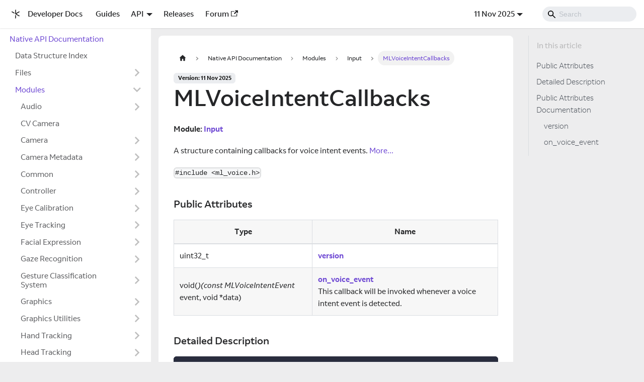

--- FILE ---
content_type: text/html
request_url: https://developer-docs.magicleap.cloud/docs/api-ref/api/Modules/group___input/struct_m_l_voice_intent_callbacks/
body_size: 52017
content:
<!doctype html>
<html lang="en" dir="ltr" class="docs-wrapper docs-doc-page docs-version-current plugin-docs plugin-id-default docs-doc-id-api-ref/api/Modules/group___input/struct_m_l_voice_intent_callbacks" data-has-hydrated="false">
<head>
<meta charset="UTF-8">
<meta name="generator" content="Docusaurus v2.4.3">
<title data-rh="true">MLVoiceIntentCallbacks | MagicLeap Developer Documentation</title><meta data-rh="true" name="viewport" content="width=device-width,initial-scale=1"><meta data-rh="true" name="twitter:card" content="summary_large_image"><meta data-rh="true" property="og:image" content="https://developer-docs.magicleap.cloud/img/magic-leap-docs-social-card.png"><meta data-rh="true" name="twitter:image" content="https://developer-docs.magicleap.cloud/img/magic-leap-docs-social-card.png"><meta data-rh="true" property="og:url" content="https://developer-docs.magicleap.cloud/docs/api-ref/api/Modules/group___input/struct_m_l_voice_intent_callbacks/"><meta data-rh="true" name="docusaurus_locale" content="en"><meta data-rh="true" name="docsearch:language" content="en"><meta data-rh="true" name="zd-site-verification" content="4vj8trcyfcif5p3g93tnta"><meta data-rh="true" name="docusaurus_version" content="current"><meta data-rh="true" name="docusaurus_tag" content="docs-default-current"><meta data-rh="true" name="docsearch:version" content="current"><meta data-rh="true" name="docsearch:docusaurus_tag" content="docs-default-current"><meta data-rh="true" property="og:title" content="MLVoiceIntentCallbacks | MagicLeap Developer Documentation"><meta data-rh="true" name="description" content="Module: Input"><meta data-rh="true" property="og:description" content="Module: Input"><link data-rh="true" rel="icon" href="/img/favicon.ico"><link data-rh="true" rel="canonical" href="https://developer-docs.magicleap.cloud/docs/api-ref/api/Modules/group___input/struct_m_l_voice_intent_callbacks/"><link data-rh="true" rel="alternate" href="https://developer-docs.magicleap.cloud/docs/api-ref/api/Modules/group___input/struct_m_l_voice_intent_callbacks/" hreflang="en"><link data-rh="true" rel="alternate" href="https://developer-docs.magicleap.cloud/docs/api-ref/api/Modules/group___input/struct_m_l_voice_intent_callbacks/" hreflang="x-default"><link rel="preconnect" href="https://www.googletagmanager.com">
<script>window.dataLayer=window.dataLayer||[]</script>
<script>!function(e,t,a,n,g){e[n]=e[n]||[],e[n].push({"gtm.start":(new Date).getTime(),event:"gtm.js"});var m=t.getElementsByTagName(a)[0],r=t.createElement(a);r.async=!0,r.src="https://www.googletagmanager.com/gtm.js?id=GTM-KPZG3CL",m.parentNode.insertBefore(r,m)}(window,document,"script","dataLayer")</script>





<script src="/router.js"></script><link rel="stylesheet" href="/assets/css/styles.3141e75a.css">
<link rel="preload" href="/assets/js/runtime~main.2a0f4780.js" as="script">
<link rel="preload" href="/assets/js/main.78bc55ac.js" as="script">
</head>
<body class="navigation-with-keyboard">
<noscript><iframe src="https://www.googletagmanager.com/ns.html?id=GTM-KPZG3CL" height="0" width="0" style="display:none;visibility:hidden"></iframe></noscript>

<script>!function(){function t(t){document.documentElement.setAttribute("data-theme",t)}var e=function(){var t=null;try{t=new URLSearchParams(window.location.search).get("docusaurus-theme")}catch(t){}return t}()||function(){var t=null;try{t=localStorage.getItem("theme")}catch(t){}return t}();t(null!==e?e:"light")}()</script><div id="__docusaurus">
<div role="region" aria-label="Skip to main content"><a class="skipToContent_fXgn" href="#__docusaurus_skipToContent_fallback">Skip to main content</a></div><nav aria-label="Main" class="navbar navbar--fixed-top"><div class="navbar__inner"><div class="navbar__items"><button aria-label="Toggle navigation bar" aria-expanded="false" class="navbar__toggle clean-btn" type="button"><svg width="30" height="30" viewBox="0 0 30 30" aria-hidden="true"><path stroke="currentColor" stroke-linecap="round" stroke-miterlimit="10" stroke-width="2" d="M4 7h22M4 15h22M4 23h22"></path></svg></button><a class="navbar__brand" target="_self" href="/"><div class="navbar__logo"><img src="/img/black-transparent-symbol.svg" alt="Site Logo" class="themedImage_ToTc themedImage--light_HNdA" height="32" width="32"><img src="/img/black-transparent-symbol.svg" alt="Site Logo" class="themedImage_ToTc themedImage--dark_i4oU" height="32" width="32"></div><b class="navbar__title text--truncate">Developer Docs</b></a><a class="navbar__item navbar__link" href="/docs/guides/ml2-overview/">Guides</a><div class="navbar__item dropdown dropdown--hoverable"><a href="#" aria-haspopup="true" aria-expanded="false" role="button" class="navbar__link">API</a><ul class="dropdown__menu"><li><a class="dropdown__link" href="/docs/unity-api/api/">Unity API</a></li><li><a aria-current="page" class="dropdown__link dropdown__link--active" href="/docs/api-ref/api/indexpage/">Native API</a></li></ul></div><a class="navbar__item navbar__link" href="/docs/releases/releases-overview/">Releases</a><a href="https://forum.magicleap.cloud" target="_blank" rel="noopener noreferrer" class="navbar__item navbar__link">Forum<svg width="13.5" height="13.5" aria-hidden="true" viewBox="0 0 24 24" class="iconExternalLink_nPIU"><path fill="currentColor" d="M21 13v10h-21v-19h12v2h-10v15h17v-8h2zm3-12h-10.988l4.035 4-6.977 7.07 2.828 2.828 6.977-7.07 4.125 4.172v-11z"></path></svg></a></div><div class="navbar__items navbar__items--right"><div class="navbar__item dropdown dropdown--hoverable dropdown--right"><a class="navbar__link" aria-haspopup="true" aria-expanded="false" role="button" id="docVersion" href="/docs/guides/ml2-overview/">11 Nov 2025</a><ul class="dropdown__menu"><li><a aria-current="page" class="dropdown__link dropdown__link--active" href="/docs/api-ref/api/Modules/group___input/struct_m_l_voice_intent_callbacks/">11 Nov 2025</a></li><li><a class="dropdown__link" href="/docs/12-Dec-2024/api-ref/api/Modules/group___input/struct_m_l_voice_intent_callbacks/">12 Dec 2024</a></li></ul></div><div class="searchBox_ZlJk"><div class="navbar__search searchBarContainer_NW3z"><input placeholder="Search" aria-label="Search" class="navbar__search-input"><div class="loadingRing_RJI3 searchBarLoadingRing_YnHq"><div></div><div></div><div></div><div></div></div></div></div></div></div><div role="presentation" class="navbar-sidebar__backdrop"></div></nav><div id="__docusaurus_skipToContent_fallback" class="main-wrapper mainWrapper_z2l0 docsWrapper_BCFX"><button aria-label="Scroll back to top" class="clean-btn theme-back-to-top-button backToTopButton_sjWU" type="button"></button><div class="docPage__5DB"><aside class="theme-doc-sidebar-container docSidebarContainer_b6E3"><div class="sidebarViewport_Xe31"><div class="sidebar_njMd"><nav aria-label="Docs sidebar" class="menu thin-scrollbar menu_SIkG"><ul class="theme-doc-sidebar-menu menu__list"><li class="theme-doc-sidebar-item-category theme-doc-sidebar-item-category-level-1 menu__list-item"><div class="menu__list-item-collapsible"><a class="menu__link menu__link--active" href="/docs/api-ref/api/indexpage/">Native API Documentation</a></div><ul style="display:block;overflow:visible;height:auto" class="menu__list"><li class="theme-doc-sidebar-item-link theme-doc-sidebar-item-link-level-2 menu__list-item"><a class="menu__link" tabindex="0" href="/docs/api-ref/api/Data-Structures/">Data Structure Index</a></li><li class="theme-doc-sidebar-item-category theme-doc-sidebar-item-category-level-2 menu__list-item menu__list-item--collapsed"><div class="menu__list-item-collapsible"><a class="menu__link menu__link--sublist" aria-expanded="false" tabindex="0" href="/docs/api-ref/api/Files/">Files</a><button aria-label="Toggle the collapsible sidebar category &#x27;Files&#x27;" type="button" class="clean-btn menu__caret"></button></div></li><li class="theme-doc-sidebar-item-category theme-doc-sidebar-item-category-level-2 menu__list-item"><div class="menu__list-item-collapsible"><a class="menu__link menu__link--sublist menu__link--active" aria-expanded="true" tabindex="0" href="/docs/api-ref/api/Modules/">Modules</a><button aria-label="Toggle the collapsible sidebar category &#x27;Modules&#x27;" type="button" class="clean-btn menu__caret"></button></div><ul style="display:block;overflow:visible;height:auto" class="menu__list"><li class="theme-doc-sidebar-item-category theme-doc-sidebar-item-category-level-3 menu__list-item menu__list-item--collapsed"><div class="menu__list-item-collapsible"><a class="menu__link menu__link--sublist" aria-expanded="false" tabindex="0" href="/docs/api-ref/api/Modules/group___audio/">Audio</a><button aria-label="Toggle the collapsible sidebar category &#x27;Audio&#x27;" type="button" class="clean-btn menu__caret"></button></div></li><li class="theme-doc-sidebar-item-link theme-doc-sidebar-item-link-level-3 menu__list-item"><a class="menu__link" tabindex="0" href="/docs/api-ref/api/Modules/group___c_v_camera/">CV Camera</a></li><li class="theme-doc-sidebar-item-category theme-doc-sidebar-item-category-level-3 menu__list-item menu__list-item--collapsed"><div class="menu__list-item-collapsible"><a class="menu__link menu__link--sublist" aria-expanded="false" tabindex="0" href="/docs/api-ref/api/Modules/group___camera/">Camera</a><button aria-label="Toggle the collapsible sidebar category &#x27;Camera&#x27;" type="button" class="clean-btn menu__caret"></button></div></li><li class="theme-doc-sidebar-item-category theme-doc-sidebar-item-category-level-3 menu__list-item menu__list-item--collapsed"><div class="menu__list-item-collapsible"><a class="menu__link menu__link--sublist" aria-expanded="false" tabindex="0" href="/docs/api-ref/api/Modules/group___camera_metadata/">Camera Metadata</a><button aria-label="Toggle the collapsible sidebar category &#x27;Camera Metadata&#x27;" type="button" class="clean-btn menu__caret"></button></div></li><li class="theme-doc-sidebar-item-category theme-doc-sidebar-item-category-level-3 menu__list-item menu__list-item--collapsed"><div class="menu__list-item-collapsible"><a class="menu__link menu__link--sublist" aria-expanded="false" tabindex="0" href="/docs/api-ref/api/Modules/group___common/">Common</a><button aria-label="Toggle the collapsible sidebar category &#x27;Common&#x27;" type="button" class="clean-btn menu__caret"></button></div></li><li class="theme-doc-sidebar-item-category theme-doc-sidebar-item-category-level-3 menu__list-item menu__list-item--collapsed"><div class="menu__list-item-collapsible"><a class="menu__link menu__link--sublist" aria-expanded="false" tabindex="0" href="/docs/api-ref/api/Modules/group___controller/">Controller</a><button aria-label="Toggle the collapsible sidebar category &#x27;Controller&#x27;" type="button" class="clean-btn menu__caret"></button></div></li><li class="theme-doc-sidebar-item-category theme-doc-sidebar-item-category-level-3 menu__list-item menu__list-item--collapsed"><div class="menu__list-item-collapsible"><a class="menu__link menu__link--sublist" aria-expanded="false" tabindex="0" href="/docs/api-ref/api/Modules/group___eye_calibration/">Eye Calibration</a><button aria-label="Toggle the collapsible sidebar category &#x27;Eye Calibration&#x27;" type="button" class="clean-btn menu__caret"></button></div></li><li class="theme-doc-sidebar-item-category theme-doc-sidebar-item-category-level-3 menu__list-item menu__list-item--collapsed"><div class="menu__list-item-collapsible"><a class="menu__link menu__link--sublist" aria-expanded="false" tabindex="0" href="/docs/api-ref/api/Modules/group___eye_tracking/">Eye Tracking</a><button aria-label="Toggle the collapsible sidebar category &#x27;Eye Tracking&#x27;" type="button" class="clean-btn menu__caret"></button></div></li><li class="theme-doc-sidebar-item-category theme-doc-sidebar-item-category-level-3 menu__list-item menu__list-item--collapsed"><div class="menu__list-item-collapsible"><a class="menu__link menu__link--sublist" aria-expanded="false" tabindex="0" href="/docs/api-ref/api/Modules/group___facial_expression/">Facial Expression</a><button aria-label="Toggle the collapsible sidebar category &#x27;Facial Expression&#x27;" type="button" class="clean-btn menu__caret"></button></div></li><li class="theme-doc-sidebar-item-category theme-doc-sidebar-item-category-level-3 menu__list-item menu__list-item--collapsed"><div class="menu__list-item-collapsible"><a class="menu__link menu__link--sublist" aria-expanded="false" tabindex="0" href="/docs/api-ref/api/Modules/group___gaze_recognition/">Gaze Recognition</a><button aria-label="Toggle the collapsible sidebar category &#x27;Gaze Recognition&#x27;" type="button" class="clean-btn menu__caret"></button></div></li><li class="theme-doc-sidebar-item-category theme-doc-sidebar-item-category-level-3 menu__list-item menu__list-item--collapsed"><div class="menu__list-item-collapsible"><a class="menu__link menu__link--sublist" aria-expanded="false" tabindex="0" href="/docs/api-ref/api/Modules/group___gesture_classification/">Gesture Classification System</a><button aria-label="Toggle the collapsible sidebar category &#x27;Gesture Classification System&#x27;" type="button" class="clean-btn menu__caret"></button></div></li><li class="theme-doc-sidebar-item-category theme-doc-sidebar-item-category-level-3 menu__list-item menu__list-item--collapsed"><div class="menu__list-item-collapsible"><a class="menu__link menu__link--sublist" aria-expanded="false" tabindex="0" href="/docs/api-ref/api/Modules/group___graphics/">Graphics</a><button aria-label="Toggle the collapsible sidebar category &#x27;Graphics&#x27;" type="button" class="clean-btn menu__caret"></button></div></li><li class="theme-doc-sidebar-item-category theme-doc-sidebar-item-category-level-3 menu__list-item menu__list-item--collapsed"><div class="menu__list-item-collapsible"><a class="menu__link menu__link--sublist" aria-expanded="false" tabindex="0" href="/docs/api-ref/api/Modules/group___graphics_utilities/">Graphics Utilities</a><button aria-label="Toggle the collapsible sidebar category &#x27;Graphics Utilities&#x27;" type="button" class="clean-btn menu__caret"></button></div></li><li class="theme-doc-sidebar-item-category theme-doc-sidebar-item-category-level-3 menu__list-item menu__list-item--collapsed"><div class="menu__list-item-collapsible"><a class="menu__link menu__link--sublist" aria-expanded="false" tabindex="0" href="/docs/api-ref/api/Modules/group___hand_tracking/">Hand Tracking</a><button aria-label="Toggle the collapsible sidebar category &#x27;Hand Tracking&#x27;" type="button" class="clean-btn menu__caret"></button></div></li><li class="theme-doc-sidebar-item-category theme-doc-sidebar-item-category-level-3 menu__list-item menu__list-item--collapsed"><div class="menu__list-item-collapsible"><a class="menu__link menu__link--sublist" aria-expanded="false" tabindex="0" href="/docs/api-ref/api/Modules/group___head_tracking/">Head Tracking</a><button aria-label="Toggle the collapsible sidebar category &#x27;Head Tracking&#x27;" type="button" class="clean-btn menu__caret"></button></div></li><li class="theme-doc-sidebar-item-category theme-doc-sidebar-item-category-level-3 menu__list-item menu__list-item--collapsed"><div class="menu__list-item-collapsible"><a class="menu__link menu__link--sublist" aria-expanded="false" tabindex="0" href="/docs/api-ref/api/Modules/group___headset_fit/">Headset Fit</a><button aria-label="Toggle the collapsible sidebar category &#x27;Headset Fit&#x27;" type="button" class="clean-btn menu__caret"></button></div></li><li class="theme-doc-sidebar-item-category theme-doc-sidebar-item-category-level-3 menu__list-item"><div class="menu__list-item-collapsible"><a class="menu__link menu__link--sublist menu__link--active" aria-expanded="true" tabindex="0" href="/docs/api-ref/api/Modules/group___input/">Input</a><button aria-label="Toggle the collapsible sidebar category &#x27;Input&#x27;" type="button" class="clean-btn menu__caret"></button></div><ul style="display:block;overflow:visible;height:auto" class="menu__list"><li class="theme-doc-sidebar-item-link theme-doc-sidebar-item-link-level-4 menu__list-item"><a class="menu__link" tabindex="0" href="/docs/api-ref/api/Modules/group___input/struct_m_l_input_buzz_command/">MLInputBuzzCommand</a></li><li class="theme-doc-sidebar-item-link theme-doc-sidebar-item-link-level-4 menu__list-item"><a class="menu__link" tabindex="0" href="/docs/api-ref/api/Modules/group___input/struct_m_l_input_connected_devices_list/">MLInputConnectedDevicesList</a></li><li class="theme-doc-sidebar-item-link theme-doc-sidebar-item-link-level-4 menu__list-item"><a class="menu__link" tabindex="0" href="/docs/api-ref/api/Modules/group___input/struct_m_l_input_controller_callbacks_ex/">MLInputControllerCallbacksEx</a></li><li class="theme-doc-sidebar-item-link theme-doc-sidebar-item-link-level-4 menu__list-item"><a class="menu__link" tabindex="0" href="/docs/api-ref/api/Modules/group___input/struct_m_l_input_controller_state/">MLInputControllerState</a></li><li class="theme-doc-sidebar-item-link theme-doc-sidebar-item-link-level-4 menu__list-item"><a class="menu__link" tabindex="0" href="/docs/api-ref/api/Modules/group___input/struct_m_l_input_controller_state_ex/">MLInputControllerStateEx</a></li><li class="theme-doc-sidebar-item-link theme-doc-sidebar-item-link-level-4 menu__list-item"><a class="menu__link" tabindex="0" href="/docs/api-ref/api/Modules/group___input/struct_m_l_input_controller_touchpad_gesture/">MLInputControllerTouchpadGesture</a></li><li class="theme-doc-sidebar-item-link theme-doc-sidebar-item-link-level-4 menu__list-item"><a class="menu__link" tabindex="0" href="/docs/api-ref/api/Modules/group___input/struct_m_l_input_custom_haptics/">MLInputCustomHaptics</a></li><li class="theme-doc-sidebar-item-link theme-doc-sidebar-item-link-level-4 menu__list-item"><a class="menu__link" tabindex="0" href="/docs/api-ref/api/Modules/group___input/struct_m_l_input_custom_haptics_info/">MLInputCustomHapticsInfo</a></li><li class="theme-doc-sidebar-item-link theme-doc-sidebar-item-link-level-4 menu__list-item"><a class="menu__link" tabindex="0" href="/docs/api-ref/api/Modules/group___input/struct_m_l_input_pre_defined_pattern/">MLInputPreDefinedPattern</a></li><li class="theme-doc-sidebar-item-link theme-doc-sidebar-item-link-level-4 menu__list-item"><a class="menu__link" tabindex="0" href="/docs/api-ref/api/Modules/group___input/struct_m_l_input_voice_app_intent_slot/">MLInputVoiceAppIntentSlot</a></li><li class="theme-doc-sidebar-item-link theme-doc-sidebar-item-link-level-4 menu__list-item"><a class="menu__link menu__link--active" aria-current="page" tabindex="0" href="/docs/api-ref/api/Modules/group___input/struct_m_l_voice_intent_callbacks/">MLVoiceIntentCallbacks</a></li><li class="theme-doc-sidebar-item-link theme-doc-sidebar-item-link-level-4 menu__list-item"><a class="menu__link" tabindex="0" href="/docs/api-ref/api/Modules/group___input/struct_m_l_voice_intent_event/">MLVoiceIntentEvent</a></li><li class="theme-doc-sidebar-item-link theme-doc-sidebar-item-link-level-4 menu__list-item"><a class="menu__link" tabindex="0" href="/docs/api-ref/api/Modules/group___input/struct_m_l_voice_intent_settings/">MLVoiceIntentSettings</a></li><li class="theme-doc-sidebar-item-link theme-doc-sidebar-item-link-level-4 menu__list-item"><a class="menu__link" tabindex="0" href="/docs/api-ref/api/Modules/group___input/union_m_l_input_custom_haptics_8_m_l_input_custom_haptics_pattern/">MLInputCustomHaptics.MLInputCustomHapticsPattern</a></li></ul></li><li class="theme-doc-sidebar-item-category theme-doc-sidebar-item-category-level-3 menu__list-item menu__list-item--collapsed"><div class="menu__list-item-collapsible"><a class="menu__link menu__link--sublist" aria-expanded="false" tabindex="0" href="/docs/api-ref/api/Modules/group___magic_leap_spaces/">Magic Leap Spaces</a><button aria-label="Toggle the collapsible sidebar category &#x27;Magic Leap Spaces&#x27;" type="button" class="clean-btn menu__caret"></button></div></li><li class="theme-doc-sidebar-item-category theme-doc-sidebar-item-category-level-3 menu__list-item menu__list-item--collapsed"><div class="menu__list-item-collapsible"><a class="menu__link menu__link--sublist" aria-expanded="false" tabindex="0" href="/docs/api-ref/api/Modules/group___marker_tracking/">Fiducial Marker Tracking</a><button aria-label="Toggle the collapsible sidebar category &#x27;Fiducial Marker Tracking&#x27;" type="button" class="clean-btn menu__caret"></button></div></li><li class="theme-doc-sidebar-item-link theme-doc-sidebar-item-link-level-3 menu__list-item"><a class="menu__link" tabindex="0" href="/docs/api-ref/api/Modules/group___media_error/">Media Error</a></li><li class="theme-doc-sidebar-item-category theme-doc-sidebar-item-category-level-3 menu__list-item menu__list-item--collapsed"><div class="menu__list-item-collapsible"><a class="menu__link menu__link--sublist" aria-expanded="false" tabindex="0" href="/docs/api-ref/api/Modules/group___media_player/">Media Player</a><button aria-label="Toggle the collapsible sidebar category &#x27;Media Player&#x27;" type="button" class="clean-btn menu__caret"></button></div></li><li class="theme-doc-sidebar-item-category theme-doc-sidebar-item-category-level-3 menu__list-item menu__list-item--collapsed"><div class="menu__list-item-collapsible"><a class="menu__link menu__link--sublist" aria-expanded="false" tabindex="0" href="/docs/api-ref/api/Modules/group___media_recorder/">Media Recorder</a><button aria-label="Toggle the collapsible sidebar category &#x27;Media Recorder&#x27;" type="button" class="clean-btn menu__caret"></button></div></li><li class="theme-doc-sidebar-item-category theme-doc-sidebar-item-category-level-3 menu__list-item menu__list-item--collapsed"><div class="menu__list-item-collapsible"><a class="menu__link menu__link--sublist" aria-expanded="false" tabindex="0" href="/docs/api-ref/api/Modules/group___meshing2/">Meshing2</a><button aria-label="Toggle the collapsible sidebar category &#x27;Meshing2&#x27;" type="button" class="clean-btn menu__caret"></button></div></li><li class="theme-doc-sidebar-item-category theme-doc-sidebar-item-category-level-3 menu__list-item menu__list-item--collapsed"><div class="menu__list-item-collapsible"><a class="menu__link menu__link--sublist" aria-expanded="false" tabindex="0" href="/docs/api-ref/api/Modules/group___occlusion/">Occlusion</a><button aria-label="Toggle the collapsible sidebar category &#x27;Occlusion&#x27;" type="button" class="clean-btn menu__caret"></button></div></li><li class="theme-doc-sidebar-item-category theme-doc-sidebar-item-category-level-3 menu__list-item menu__list-item--collapsed"><div class="menu__list-item-collapsible"><a class="menu__link menu__link--sublist" aria-expanded="false" tabindex="0" href="/docs/api-ref/api/Modules/group___perception/">Perception</a><button aria-label="Toggle the collapsible sidebar category &#x27;Perception&#x27;" type="button" class="clean-btn menu__caret"></button></div></li><li class="theme-doc-sidebar-item-category theme-doc-sidebar-item-category-level-3 menu__list-item menu__list-item--collapsed"><div class="menu__list-item-collapsible"><a class="menu__link menu__link--sublist" aria-expanded="false" tabindex="0" href="/docs/api-ref/api/Modules/group___pixel_sensors/">Pixel Sensors</a><button aria-label="Toggle the collapsible sidebar category &#x27;Pixel Sensors&#x27;" type="button" class="clean-btn menu__caret"></button></div></li><li class="theme-doc-sidebar-item-category theme-doc-sidebar-item-category-level-3 menu__list-item menu__list-item--collapsed"><div class="menu__list-item-collapsible"><a class="menu__link menu__link--sublist" aria-expanded="false" tabindex="0" href="/docs/api-ref/api/Modules/group___planes/">Planes</a><button aria-label="Toggle the collapsible sidebar category &#x27;Planes&#x27;" type="button" class="clean-btn menu__caret"></button></div></li><li class="theme-doc-sidebar-item-category theme-doc-sidebar-item-category-level-3 menu__list-item menu__list-item--collapsed"><div class="menu__list-item-collapsible"><a class="menu__link menu__link--sublist" aria-expanded="false" tabindex="0" href="/docs/api-ref/api/Modules/group___platform/">Platform</a><button aria-label="Toggle the collapsible sidebar category &#x27;Platform&#x27;" type="button" class="clean-btn menu__caret"></button></div></li><li class="theme-doc-sidebar-item-category theme-doc-sidebar-item-category-level-3 menu__list-item menu__list-item--collapsed"><div class="menu__list-item-collapsible"><a class="menu__link menu__link--sublist" aria-expanded="false" tabindex="0" href="/docs/api-ref/api/Modules/group___power_manager/">Power Manager</a><button aria-label="Toggle the collapsible sidebar category &#x27;Power Manager&#x27;" type="button" class="clean-btn menu__caret"></button></div></li><li class="theme-doc-sidebar-item-link theme-doc-sidebar-item-link-level-3 menu__list-item"><a class="menu__link" tabindex="0" href="/docs/api-ref/api/Modules/group___system_notification_manager/">System Notification Manager</a></li><li class="theme-doc-sidebar-item-link theme-doc-sidebar-item-link-level-3 menu__list-item"><a class="menu__link" tabindex="0" href="/docs/api-ref/api/Modules/group___time/">Time</a></li><li class="theme-doc-sidebar-item-category theme-doc-sidebar-item-category-level-3 menu__list-item menu__list-item--collapsed"><div class="menu__list-item-collapsible"><a class="menu__link menu__link--sublist" aria-expanded="false" tabindex="0" href="/docs/api-ref/api/Modules/group___web_view/">WebView</a><button aria-label="Toggle the collapsible sidebar category &#x27;WebView&#x27;" type="button" class="clean-btn menu__caret"></button></div></li><li class="theme-doc-sidebar-item-link theme-doc-sidebar-item-link-level-3 menu__list-item"><a class="menu__link" tabindex="0" href="/docs/api-ref/api/Modules/group___z_i/">ZI</a></li></ul></li><li class="theme-doc-sidebar-item-category theme-doc-sidebar-item-category-level-2 menu__list-item menu__list-item--collapsed"><div class="menu__list-item-collapsible"><a class="menu__link menu__link--sublist" aria-expanded="false" tabindex="0" href="/docs/api-ref/api/Pages/">Pages</a><button aria-label="Toggle the collapsible sidebar category &#x27;Pages&#x27;" type="button" class="clean-btn menu__caret"></button></div></li></ul></li></ul></nav></div></div></aside><main class="docMainContainer_gTbr"><div class="container padding-top--md padding-bottom--lg"><div class="row"><div class="col docItemCol_VOVn"><div class="docItemContainer_Djhp"><article><nav class="theme-doc-breadcrumbs breadcrumbsContainer_Z_bl" aria-label="Breadcrumbs"><ul class="breadcrumbs" itemscope="" itemtype="https://schema.org/BreadcrumbList"><li class="breadcrumbs__item"><a aria-label="Home page" class="breadcrumbs__link" href="/"><svg viewBox="0 0 24 24" class="breadcrumbHomeIcon_YNFT"><path d="M10 19v-5h4v5c0 .55.45 1 1 1h3c.55 0 1-.45 1-1v-7h1.7c.46 0 .68-.57.33-.87L12.67 3.6c-.38-.34-.96-.34-1.34 0l-8.36 7.53c-.34.3-.13.87.33.87H5v7c0 .55.45 1 1 1h3c.55 0 1-.45 1-1z" fill="currentColor"></path></svg></a></li><li itemscope="" itemprop="itemListElement" itemtype="https://schema.org/ListItem" class="breadcrumbs__item"><a class="breadcrumbs__link" itemprop="item" href="/docs/api-ref/api/indexpage/"><span itemprop="name">Native API Documentation</span></a><meta itemprop="position" content="1"></li><li itemscope="" itemprop="itemListElement" itemtype="https://schema.org/ListItem" class="breadcrumbs__item"><a class="breadcrumbs__link" itemprop="item" href="/docs/api-ref/api/Modules/"><span itemprop="name">Modules</span></a><meta itemprop="position" content="2"></li><li itemscope="" itemprop="itemListElement" itemtype="https://schema.org/ListItem" class="breadcrumbs__item"><a class="breadcrumbs__link" itemprop="item" href="/docs/api-ref/api/Modules/group___input/"><span itemprop="name">Input</span></a><meta itemprop="position" content="3"></li><li itemscope="" itemprop="itemListElement" itemtype="https://schema.org/ListItem" class="breadcrumbs__item breadcrumbs__item--active"><span class="breadcrumbs__link" itemprop="name">MLVoiceIntentCallbacks</span><meta itemprop="position" content="4"></li></ul></nav><span class="theme-doc-version-badge badge badge--secondary">Version: 11 Nov 2025</span><div class="tocCollapsible_ETCw theme-doc-toc-mobile tocMobile_ITEo"><button type="button" class="clean-btn tocCollapsibleButton_TO0P">On this page</button></div><div class="theme-doc-markdown markdown"><h1>MLVoiceIntentCallbacks</h1><p><strong>Module:</strong> <strong><a href="/docs/api-ref/api/Modules/group___input/">Input</a></strong></p><p>A structure containing callbacks for voice intent events.  <a href="#detailed-description">More...</a></p><p><code>#include &lt;ml_voice.h&gt;</code></p><h2 class="anchor anchorWithStickyNavbar_LWe7" id="public-attributes">Public Attributes<a href="#public-attributes" class="hash-link" aria-label="Direct link to Public Attributes" title="Direct link to Public Attributes">​</a></h2><table><thead><tr><th>Type</th><th>Name</th></tr></thead><tbody><tr><td>uint32_t</td><td><strong><a href="/docs/api-ref/api/Modules/group___input/struct_m_l_voice_intent_callbacks/#uint32-t-version">version</a></strong></td></tr><tr><td>void(<em>)(const MLVoiceIntentEvent </em>event, void *data)</td><td><strong><a href="/docs/api-ref/api/Modules/group___input/struct_m_l_voice_intent_callbacks/#void-on-voice-event">on_voice_event</a></strong> <br>This callback will be invoked whenever a voice intent event is detected.</td></tr></tbody></table><h2 class="anchor anchorWithStickyNavbar_LWe7" id="detailed-description">Detailed Description<a href="#detailed-description" class="hash-link" aria-label="Direct link to Detailed Description" title="Direct link to Detailed Description">​</a></h2><div class="language-cpp codeBlockContainer_Ckt0 theme-code-block" style="--prism-color:#bfc7d5;--prism-background-color:#292d3e"><div class="codeBlockContent_biex"><pre tabindex="0" class="prism-code language-cpp codeBlock_bY9V thin-scrollbar"><code class="codeBlockLines_e6Vv"><span class="token-line" style="color:#bfc7d5"><span class="token keyword" style="font-style:italic">struct</span><span class="token plain"> </span><span class="token class-name" style="color:rgb(255, 203, 107)">MLVoiceIntentCallbacks</span><span class="token punctuation" style="color:rgb(199, 146, 234)">;</span><br></span></code></pre><div class="buttonGroup__atx"><button type="button" aria-label="Copy code to clipboard" title="Copy" class="clean-btn"><span class="copyButtonIcons_eSgA" aria-hidden="true"><svg viewBox="0 0 24 24" class="copyButtonIcon_y97N"><path fill="currentColor" d="M19,21H8V7H19M19,5H8A2,2 0 0,0 6,7V21A2,2 0 0,0 8,23H19A2,2 0 0,0 21,21V7A2,2 0 0,0 19,5M16,1H4A2,2 0 0,0 2,3V17H4V3H16V1Z"></path></svg><svg viewBox="0 0 24 24" class="copyButtonSuccessIcon_LjdS"><path fill="currentColor" d="M21,7L9,19L3.5,13.5L4.91,12.09L9,16.17L19.59,5.59L21,7Z"></path></svg></span></button></div></div></div><p>A structure containing callbacks for voice intent events. </p><p>The final parameter to all the callbacks is a void *, which will point to whatever payload data the user provides in MLVoiceIntentSetCallbacks. Individual callbacks which are not required by the client can be NULL.</p><p>This structure must be initialized by calling <a href="/docs/api-ref/api/Modules/group___input/#void-mlvoiceintentcallbacksinit">MLVoiceIntentCallbacksInit()</a> before use.</p><p><strong>API Level:</strong></p><ul><li>24</li></ul><hr><h2 class="anchor anchorWithStickyNavbar_LWe7" id="public-attributes-documentation">Public Attributes Documentation<a href="#public-attributes-documentation" class="hash-link" aria-label="Direct link to Public Attributes Documentation" title="Direct link to Public Attributes Documentation">​</a></h2><h3 class="anchor anchorWithStickyNavbar_LWe7" id="uint32-t-version">version<a href="#uint32-t-version" class="hash-link" aria-label="Direct link to version" title="Direct link to version">​</a></h3><div class="language-cpp codeBlockContainer_Ckt0 theme-code-block" style="--prism-color:#bfc7d5;--prism-background-color:#292d3e"><div class="codeBlockContent_biex"><pre tabindex="0" class="prism-code language-cpp codeBlock_bY9V thin-scrollbar"><code class="codeBlockLines_e6Vv"><span class="token-line" style="color:#bfc7d5"><span class="token keyword" style="font-style:italic">uint32_t</span><span class="token plain"> version</span><span class="token punctuation" style="color:rgb(199, 146, 234)">;</span><br></span></code></pre><div class="buttonGroup__atx"><button type="button" aria-label="Copy code to clipboard" title="Copy" class="clean-btn"><span class="copyButtonIcons_eSgA" aria-hidden="true"><svg viewBox="0 0 24 24" class="copyButtonIcon_y97N"><path fill="currentColor" d="M19,21H8V7H19M19,5H8A2,2 0 0,0 6,7V21A2,2 0 0,0 8,23H19A2,2 0 0,0 21,21V7A2,2 0 0,0 19,5M16,1H4A2,2 0 0,0 2,3V17H4V3H16V1Z"></path></svg><svg viewBox="0 0 24 24" class="copyButtonSuccessIcon_LjdS"><path fill="currentColor" d="M21,7L9,19L3.5,13.5L4.91,12.09L9,16.17L19.59,5.59L21,7Z"></path></svg></span></button></div></div></div><p>Version of this callback. </p><hr><h3 class="anchor anchorWithStickyNavbar_LWe7" id="void-on-voice-event">on_voice_event<a href="#void-on-voice-event" class="hash-link" aria-label="Direct link to on_voice_event" title="Direct link to on_voice_event">​</a></h3><div class="language-cpp codeBlockContainer_Ckt0 theme-code-block" style="--prism-color:#bfc7d5;--prism-background-color:#292d3e"><div class="codeBlockContent_biex"><pre tabindex="0" class="prism-code language-cpp codeBlock_bY9V thin-scrollbar"><code class="codeBlockLines_e6Vv"><span class="token-line" style="color:#bfc7d5"><span class="token keyword" style="font-style:italic">void</span><span class="token punctuation" style="color:rgb(199, 146, 234)">(</span><span class="token operator" style="color:rgb(137, 221, 255)">*</span><span class="token punctuation" style="color:rgb(199, 146, 234)">)</span><span class="token punctuation" style="color:rgb(199, 146, 234)">(</span><span class="token keyword" style="font-style:italic">const</span><span class="token plain"> MLVoiceIntentEvent </span><span class="token operator" style="color:rgb(137, 221, 255)">*</span><span class="token plain">event</span><span class="token punctuation" style="color:rgb(199, 146, 234)">,</span><span class="token plain"> </span><span class="token keyword" style="font-style:italic">void</span><span class="token plain"> </span><span class="token operator" style="color:rgb(137, 221, 255)">*</span><span class="token plain">data</span><span class="token punctuation" style="color:rgb(199, 146, 234)">)</span><span class="token plain"> on_voice_event</span><span class="token punctuation" style="color:rgb(199, 146, 234)">;</span><br></span></code></pre><div class="buttonGroup__atx"><button type="button" aria-label="Copy code to clipboard" title="Copy" class="clean-btn"><span class="copyButtonIcons_eSgA" aria-hidden="true"><svg viewBox="0 0 24 24" class="copyButtonIcon_y97N"><path fill="currentColor" d="M19,21H8V7H19M19,5H8A2,2 0 0,0 6,7V21A2,2 0 0,0 8,23H19A2,2 0 0,0 21,21V7A2,2 0 0,0 19,5M16,1H4A2,2 0 0,0 2,3V17H4V3H16V1Z"></path></svg><svg viewBox="0 0 24 24" class="copyButtonSuccessIcon_LjdS"><path fill="currentColor" d="M21,7L9,19L3.5,13.5L4.91,12.09L9,16.17L19.59,5.59L21,7Z"></path></svg></span></button></div></div></div><p>This callback will be invoked whenever a voice intent event is detected. </p><table><thead><tr><th>Type</th><th>Description</th></tr></thead><tbody><tr><td>void(<em>)(const MLVoiceIntentEvent </em>event, void *data)</td><td>)(const MLVoiceIntentEvent <em>event, void </em>data)</td></tr></tbody></table><p><strong>Parameters</strong></p><table><thead><tr><th></th><th></th><th></th></tr></thead><tbody><tr><td></td><td>event</td><td>Voice intent event.</td></tr><tr><td></td><td>data</td><td>User data as passed to <a href="/docs/api-ref/api/Modules/group___input/#mlresult-mlvoiceintentsetcallbacks">MLVoiceIntentSetCallbacks()</a>.</td></tr></tbody></table><hr></div></article><nav class="pagination-nav docusaurus-mt-lg" aria-label="Docs pages"><a class="pagination-nav__link pagination-nav__link--prev" href="/docs/api-ref/api/Modules/group___input/struct_m_l_input_voice_app_intent_slot/"><div class="pagination-nav__sublabel">Previous</div><div class="pagination-nav__label">MLInputVoiceAppIntentSlot</div></a></nav></div></div><div class="col col--3"><div class="tableOfContents_bqdL thin-scrollbar theme-doc-toc-desktop"><ul class="table-of-contents table-of-contents__left-border"><li><a href="#public-attributes" class="table-of-contents__link toc-highlight">Public Attributes</a></li><li><a href="#detailed-description" class="table-of-contents__link toc-highlight">Detailed Description</a></li><li><a href="#public-attributes-documentation" class="table-of-contents__link toc-highlight">Public Attributes Documentation</a><ul><li><a href="#uint32-t-version" class="table-of-contents__link toc-highlight">version</a></li><li><a href="#void-on-voice-event" class="table-of-contents__link toc-highlight">on_voice_event</a></li></ul></li></ul></div></div></div></div></main></div></div><footer class="footer_pkqC"><div class="footercontainer_odop"><div class="footertop_0X8F"><a href="https://www.magicleap.com"><svg xmlns="http://www.w3.org/2000/svg" width="100%" viewBox="0 0 89 18" fill="none"><path d="M50.7651 0.578132H53.0253V12.0303H59.1355L58.9626 13.9835H50.7651V0.578132Z" fill="#111111"></path><path d="M64.1181 5.87429C63.4961 5.87122 62.8904 6.07995 62.4013 6.46363C61.8836 6.85959 61.5613 7.48473 61.4354 8.34009H65.8023C66.1982 8.34009 66.3957 8.16206 66.3957 7.80498C66.3957 7.30671 66.1849 6.85856 65.7644 6.4626C65.3439 6.06664 64.7955 5.8702 64.1192 5.87327L64.1181 5.87429ZM64.4824 14.1669C63.4981 14.1669 62.6202 13.9562 61.8498 13.5357C61.0906 13.1274 60.4614 12.5166 60.0306 11.7697C59.5907 11.0167 59.3697 10.1419 59.3697 9.14429C59.3697 8.14876 59.5866 7.28011 60.0214 6.54037C60.442 5.81393 61.0528 5.21436 61.7874 4.80817C62.5363 4.39072 63.3815 4.17688 64.2378 4.18507C65.0932 4.18507 65.834 4.38049 66.4601 4.77031C67.0566 5.13046 67.5539 5.63385 67.9048 6.23547C68.2312 6.77978 68.4062 7.40084 68.4123 8.03519C68.4123 8.66136 68.2394 9.13099 67.8946 9.44407C67.5498 9.75614 67.0904 9.91267 66.5154 9.91267H61.4784C61.6196 10.7056 61.9808 11.3246 62.5609 11.7717C63.141 12.2178 63.8409 12.4409 64.6584 12.4409C65.7941 12.4409 66.765 12.0705 67.5692 11.3308L68.4512 12.6322C67.9447 13.1397 67.3339 13.5326 66.6607 13.7812C65.9639 14.0391 65.2262 14.17 64.4834 14.1669H64.4824Z" fill="#111111"></path><path d="M71.5203 11.0248C71.5203 11.5108 71.6892 11.8842 72.0278 12.1452C72.3665 12.405 72.7901 12.537 73.2996 12.538C73.7007 12.5421 74.0966 12.4541 74.4578 12.2802C74.7985 12.1165 75.0911 11.8699 75.3101 11.5609C75.526 11.2601 75.6395 10.8979 75.6355 10.5275V9.7612C75.3295 9.64252 75.0124 9.55452 74.689 9.5003C74.3565 9.443 74.0199 9.41435 73.6833 9.41333C72.9681 9.41333 72.4289 9.5668 72.0646 9.87273C71.8917 10.0109 71.7526 10.1868 71.6585 10.3863C71.5643 10.5859 71.5162 10.8048 71.5203 11.0258V11.0248ZM72.6509 14.1659C71.6677 14.1659 70.8624 13.8958 70.2373 13.3525C69.6111 12.8112 69.2991 12.0919 69.2991 11.1987C69.2899 10.6033 69.4669 10.0211 69.8065 9.53202C70.1452 9.04602 70.6179 8.66745 71.2236 8.39223C71.8293 8.117 72.5292 7.98091 73.3211 7.98091C73.7385 7.98091 74.156 8.01877 74.5663 8.09551C74.9356 8.15895 75.2958 8.26945 75.6395 8.41985V8.0157C75.6395 7.37725 75.4257 6.87284 74.998 6.50246C74.5704 6.13208 73.9739 5.94791 73.2085 5.94996C72.6744 5.94689 72.1455 6.04511 71.6472 6.23746C71.1479 6.43391 70.6854 6.7122 70.2772 7.0611L69.4341 5.75965C70.5524 4.74775 72.0063 4.18808 73.5145 4.18808C74.4087 4.18808 75.175 4.35384 75.8125 4.68636C76.4223 4.99228 76.9308 5.46703 77.2776 6.05534C77.6204 6.65184 77.7964 7.33019 77.7851 8.01775V13.9745H75.8698L75.793 12.6731C75.5004 13.0936 75.085 13.4476 74.5489 13.7362C74.0117 14.0237 73.3794 14.1669 72.6519 14.1659H72.6509Z" fill="#111111"></path><path d="M83.7666 12.4059C84.5196 12.4059 85.1621 12.1173 85.6921 11.5434C86.2221 10.9683 86.4861 10.1508 86.4851 9.09085C86.4851 8.10862 86.2426 7.33921 85.7566 6.78363C85.5346 6.51761 85.2563 6.3048 84.9422 6.16053C84.627 6.01627 84.2843 5.94465 83.9384 5.95078C83.21 5.95078 82.6165 6.19941 82.1571 6.69769C81.6977 7.19597 81.4686 7.82725 81.4706 8.59359V11.4083C82.0569 12.0723 82.8222 12.4048 83.7676 12.4059H83.7666ZM79.2862 9.99941V4.38024H81.2394L81.3161 5.95078C81.6138 5.41056 82.0589 4.96549 82.5991 4.66775C83.1649 4.3475 83.8065 4.18175 84.4572 4.18891C85.2286 4.1797 85.9868 4.39252 86.6406 4.80178C87.2985 5.21923 87.8316 5.80857 88.1794 6.50636C88.5559 7.23484 88.7442 8.07076 88.7442 9.01513C88.7442 10.0516 88.5365 10.955 88.1221 11.7255C87.7405 12.4621 87.1696 13.0842 86.4677 13.5262C85.7842 13.9519 84.9943 14.1759 84.1891 14.1677C83.6775 14.1718 83.168 14.0879 82.6851 13.9191C82.2277 13.7585 81.8123 13.4966 81.4706 13.1517V17.8061H79.2882V9.99941" fill="#111111"></path><path d="M11.1524 0.580116L6.70268 7.77903L2.25298 0.580116H0V13.9814H2.23457V4.36374L6.05809 10.4894H7.34419L11.1677 4.36374V13.9814H13.4002V0.580116H11.1524Z" fill="#111111"></path><path d="M16.9349 11.0262C16.9349 11.5122 17.1038 11.8856 17.4424 12.1465C17.7811 12.4074 18.2047 12.5394 18.7142 12.5394C19.1153 12.5435 19.5112 12.4555 19.8724 12.2816C20.2141 12.1189 20.5078 11.8713 20.7278 11.5623C20.9426 11.2615 21.0562 10.8993 21.0531 10.5289V9.76259C20.7462 9.6439 20.428 9.55592 20.1036 9.50169C19.7711 9.44439 19.4345 9.41677 19.0979 9.41574C18.3837 9.41574 17.8445 9.56921 17.4792 9.87411C17.3063 10.0122 17.1672 10.1882 17.0731 10.3877C16.9789 10.5873 16.9308 10.8062 16.9349 11.0272V11.0262ZM18.0655 14.1673C17.0812 14.1673 16.277 13.8972 15.6529 13.3539C15.0288 12.8116 14.7157 12.0933 14.7147 11.2001C14.7045 10.6057 14.8815 10.0225 15.2201 9.5334C15.5793 9.03104 16.0704 8.6361 16.6382 8.39259C17.2439 8.11736 17.9438 7.98128 18.7347 7.98128C19.1521 7.98128 19.5685 8.01914 19.9788 8.09587C20.3482 8.16136 20.7083 8.27083 21.0521 8.42124V8.01709C21.0521 7.37967 20.8383 6.87525 20.4106 6.50487C19.9819 6.13449 19.3864 5.9493 18.6201 5.9493C18.086 5.94623 17.556 6.04445 17.0587 6.2368C16.5594 6.43325 16.097 6.71155 15.6898 7.06044L14.8497 5.75694C15.9681 4.74505 17.422 4.18538 18.9291 4.18538C19.8233 4.18538 20.5896 4.35113 21.2271 4.68366C21.8369 4.98958 22.3464 5.46432 22.6922 6.05263C23.035 6.65016 23.211 7.32851 23.2017 8.01709V13.9739H21.2844L21.2076 12.6724C20.915 13.096 20.4996 13.4511 19.9635 13.7355C19.4263 14.0199 18.795 14.1642 18.0665 14.1673H18.0655Z" fill="#111111"></path><path d="M29.1773 12.0983C29.8925 12.0983 30.4726 11.8681 30.9207 11.4087C31.3678 10.9503 31.5919 10.3692 31.5909 9.66728V6.71753C31.2962 6.46174 30.9545 6.26632 30.5851 6.14252C30.1984 6.01258 29.7922 5.94812 29.3839 5.95119C29.0156 5.94403 28.6493 6.01462 28.3086 6.15787C27.9689 6.30111 27.663 6.51495 27.4113 6.78404C26.8752 7.33961 26.6071 8.10799 26.6061 9.09226C26.6061 9.9998 26.8486 10.7273 27.3346 11.2757C27.5617 11.5407 27.8441 11.7525 28.1633 11.8947C28.4815 12.0369 28.8284 12.1065 29.1773 12.0983ZM28.813 17.9978C27.9873 18.0019 27.1668 17.8586 26.3912 17.5742C25.6566 17.3072 24.9823 16.8979 24.4083 16.3679L25.2893 14.9508C25.7405 15.3488 26.2603 15.664 26.822 15.8788C27.4338 16.109 28.0835 16.2216 28.7373 16.2144C29.5159 16.2144 30.1861 16.0067 30.7478 15.5924C31.3105 15.177 31.5909 14.561 31.5909 13.7435V12.5024C31.2983 12.9342 30.8951 13.277 30.4224 13.498C29.9242 13.7404 29.3492 13.8622 28.6995 13.8622C27.929 13.8704 27.1709 13.6647 26.5099 13.2688C25.851 12.8718 25.3087 12.307 24.9394 11.6317C24.5506 10.935 24.3562 10.1277 24.3551 9.20891C24.3551 8.23896 24.5628 7.37644 24.9772 6.6234C25.3711 5.89082 25.9513 5.27591 26.6593 4.84005C27.3642 4.40623 28.1776 4.18011 29.0044 4.1883C29.5088 4.1883 30.0111 4.27117 30.4879 4.43692C30.9504 4.59449 31.3771 4.84107 31.7423 5.16541L31.8201 4.3827H33.7733V13.6525C33.7733 14.6357 33.538 15.4501 33.0673 16.0937C32.6007 16.7352 31.9654 17.2314 31.2307 17.5302C30.4634 17.8464 29.6408 18.006 28.812 17.9998L28.813 17.9978Z" fill="#111111"></path><path d="M35.3588 13.9773V4.38319H37.5422V13.9773H35.3588ZM36.4515 2.75535C36.2643 2.76149 36.0781 2.72978 35.9042 2.66225C35.7292 2.59472 35.5706 2.49343 35.4366 2.36247C35.1787 2.09849 35.0345 1.74448 35.0345 1.37615C35.0345 1.00781 35.1787 0.6538 35.4366 0.389826C35.7149 0.13813 36.0771 -0.00101755 36.4526 5.60258e-06C36.8281 5.60258e-06 37.1903 0.141198 37.4675 0.392894C37.7254 0.656868 37.8696 1.01088 37.8696 1.38024C37.8696 1.7496 37.7254 2.10361 37.4675 2.36758C37.3325 2.4965 37.1729 2.59779 36.9989 2.6643C36.825 2.7308 36.6388 2.76252 36.4515 2.75638V2.75535Z" fill="#111111"></path><path d="M43.783 14.1676C42.9082 14.1778 42.0426 13.9742 41.264 13.5752C40.513 13.1854 39.8838 12.595 39.4479 11.8696C38.9947 11.1288 38.7685 10.2336 38.7685 9.18586C38.7685 8.20261 39.0018 7.33395 39.4673 6.58091C39.9206 5.84014 40.5611 5.23239 41.3254 4.81904C42.015 4.44968 42.7773 4.23584 43.5589 4.19389C44.3406 4.15194 45.1213 4.28393 45.8457 4.57859C46.4258 4.8129 46.9466 5.17509 47.3681 5.63756L46.4299 6.99835C46.0902 6.70369 45.7055 6.46529 45.2901 6.29238C44.8798 6.12458 44.4409 6.04068 43.9979 6.04375C43.4894 6.03966 42.9891 6.16551 42.5419 6.40799C42.0897 6.65662 41.7122 7.02188 41.4502 7.46696C41.1678 7.93352 41.0266 8.50546 41.0266 9.18176C41.0266 9.85807 41.1637 10.4464 41.4379 10.9058C41.6948 11.3478 42.0692 11.71 42.5204 11.9494C42.9624 12.1837 43.4566 12.3065 43.957 12.3024C44.8512 12.3024 45.6758 11.9842 46.4289 11.3447L47.3467 12.7045C46.9169 13.1669 46.391 13.5271 45.8058 13.7655C45.1653 14.0346 44.4777 14.1707 43.784 14.1666L43.783 14.1676Z" fill="#111111"></path></svg></a></div><div class="footersection_mTPb"><div class="MuiBox-root jss8065"><h6 class="MuiTypography-root MuiTypography-h6" style="color:black">Company</h6><p class="MuiTypography-root MuiTypography-body2" style="line-height:2.5;color:black;margin-top:5px"><a class="MuiTypography-root MuiLink-root MuiLink-underlineHover MuiTypography-colorInherit" href="https://www.magicleap.com/about-us" data-testid="About Us">About Us</a></p><p class="MuiTypography-root MuiTypography-body2" style="line-height:2.5;color:black;margin-top:5px"><a class="MuiTypography-root MuiLink-root MuiLink-underlineHover MuiTypography-colorInherit" href="https://resources.magicleap.cloud/careers" data-testid="Careers">Careers</a></p><p class="MuiTypography-root MuiTypography-body2" style="line-height:2.5;color:black;margin-top:5px"><a class="MuiTypography-root MuiLink-root MuiLink-underlineHover MuiTypography-colorInherit" href="https://www.magicleap.com/innovation" data-testid="Innovation">Innovation</a></p><p class="MuiTypography-root MuiTypography-body2" style="line-height:2.5;color:black;margin-top:5px"><a class="MuiTypography-root MuiLink-root MuiLink-underlineHover MuiTypography-colorInherit" href="https://www.magicleap.com/magic-leap-2" data-testid="Magic Leap 2">Magic Leap 2</a></p><p class="MuiTypography-root MuiTypography-body2" style="line-height:2.5;color:black;margin-top:5px"><a class="MuiTypography-root MuiLink-root MuiLink-underlineHover MuiTypography-colorInherit" href="https://www.magicleap.com/newsroom" data-testid="Newsroom">Newsroom</a></p><p class="MuiTypography-root MuiTypography-body2" style="line-height:2.5;color:black;margin-top:5px"><a class="MuiTypography-root MuiLink-root MuiLink-underlineHover MuiTypography-colorInherit" href="https://www.magicleap.com/stories" data-testid="Stories">Stories</a></p></div><div class="MuiBox-root jss8066"><h6 class="MuiTypography-root MuiTypography-h6" style="color:black">Support</h6><p class="MuiTypography-root MuiTypography-body2" style="line-height:2.5;color:black;margin-top:5px"><a class="MuiTypography-root MuiLink-root MuiLink-underlineHover MuiTypography-colorInherit" href="https://www.magicleap.com/innovation#apps" data-testid="Apps">Apps</a></p><p class="MuiTypography-root MuiTypography-body2" style="line-height:2.5;color:black;margin-top:5px"><a class="MuiTypography-root MuiLink-root MuiLink-underlineHover MuiTypography-colorInherit" href="https://www.magicleap.com/magic-leap-2#buy" data-testid="Buy Now">Buy Now</a></p><p class="MuiTypography-root MuiTypography-body2" style="line-height:2.5;color:black;margin-top:5px"><a class="MuiTypography-root MuiLink-root MuiLink-underlineHover MuiTypography-colorInherit" href="https://ml2-developer.magicleap.com/" data-testid="Developer Portal">Developer Portal</a></p><p class="MuiTypography-root MuiTypography-body2" style="line-height:2.5;color:black;margin-top:5px"><a class="MuiTypography-root MuiLink-root MuiLink-underlineHover MuiTypography-colorInherit" href="https://www.magicleap.care/hc/en-us" data-testid="Customer Care Portal">Customer Care Portal</a></p><p class="MuiTypography-root MuiTypography-body2" style="line-height:2.5;color:black;margin-top:5px"><a class="MuiTypography-root MuiLink-root MuiLink-underlineHover MuiTypography-colorInherit" href="https://www.magicleap.care/hc/en-us/articles/7813545340429-User-Guide" data-testid="Get Started">Get Started</a></p><p class="MuiTypography-root MuiTypography-body2" style="line-height:2.5;color:black;margin-top:5px"><a class="MuiTypography-root MuiLink-root MuiLink-underlineHover MuiTypography-colorInherit" href="https://cdn.prod.website-files.com/67083eaf123e93296073a9a1/67e855b5a68b82145b753d17_Magic%20Leap-2025-ISO%2027001_2022-Certificate%20ANAB-1.pdf" data-testid="ISO 27001 certification">ISO 27001 certification</a></p></div><div class="MuiBox-root jss8067"><h6 class="MuiTypography-root MuiTypography-h6" style="color:black">Legal</h6><p class="MuiTypography-root MuiTypography-body2" style="line-height:2.5;color:black;margin-top:5px"><a class="MuiTypography-root MuiLink-root MuiLink-underlineHover MuiTypography-colorInherit" href="https://www.magicleap.com/legal/legal" data-testid="Legal and Regulatory Information">Legal and Regulatory Information</a></p><p class="MuiTypography-root MuiTypography-body2" style="line-height:2.5;color:black;margin-top:5px"><button class="MuiTypography-root MuiLink-root MuiLink-underlineHover MuiLink-button MuiTypography-colorInherit">Cookie Preferences</button></p><p class="MuiTypography-root MuiTypography-body2" style="line-height:2.5;color:black;margin-top:5px"><a class="MuiTypography-root MuiLink-root MuiLink-underlineHover MuiTypography-colorInherit" href="https://www.magicleap.com/legal/privacy" data-testid="Privacy">Privacy</a></p><p class="MuiTypography-root MuiTypography-body2" style="line-height:2.5;color:black;margin-top:5px"><a class="MuiTypography-root MuiLink-root MuiLink-underlineHover MuiTypography-colorInherit" href="https://www.magicleap.com/legal/website-terms-of-use" data-testid="Terms of Use">Terms of Use</a></p><p class="MuiTypography-root MuiTypography-body2" style="line-height:2.5;color:black;margin-top:5px"><a class="MuiTypography-root MuiLink-root MuiLink-underlineHover MuiTypography-colorInherit" href="https://www.magicleap.com/sitemap" data-testid="Sitemap">Sitemap</a></p></div></div><div class="footerbottom_IVgj"><p class="MuiTypography-root MuiTypography-body2 MuiTypography-colorTextSecondary">Copyright © 2018 - 2025 Magic Leap, Inc.</p><span><svg xmlns="http://www.w3.org/2000/svg" width="25" viewBox="0 0 26 28" fill="none"><g><path d="M14.6462 18.0154L12.3616 16.7V27.5L14.6462 26.15V18.0154ZM3.25771 6.10769L0.938477 7.45769L10.0423 12.7192V10.0538L3.25771 6.10769ZM23.7154 6.10769L14.5769 11.4038L14.6116 0.5L12.3616 1.71154V11.9231C12.3616 13.3077 13.0539 14.45 14.1269 15.0731L23.7154 20.5769L26 19.2615L15.7885 13.3769L26 7.45769L23.7154 6.10769Z" fill="#111111"></path></g><defs><clipPath id="clip0_309_1547"><rect width="25.0615" height="27" fill="white" transform="translate(0.938477 0.5)"></rect></clipPath></defs></svg></span></div></div></footer></div>
<script src="/assets/js/runtime~main.2a0f4780.js"></script>
<script src="/assets/js/main.78bc55ac.js"></script>
</body>
</html>

--- FILE ---
content_type: text/javascript
request_url: https://developer-docs.magicleap.cloud/assets/js/935f2afb.2bb4aa13.js
body_size: 927595
content:
"use strict";(self.webpackChunkdocs=self.webpackChunkdocs||[]).push([[80053],{1109:e=>{e.exports=JSON.parse('{"pluginId":"default","version":"current","label":"11 Nov 2025","banner":null,"badge":true,"noIndex":false,"className":"docs-version-current","isLast":true,"docsSidebars":{"tutorialSidebar":[{"type":"link","label":"Welcome to Magic Leap 2","href":"/docs/guides/ml2-overview","docId":"guides/ml2-overview"},{"type":"category","label":"Getting Started","collapsible":true,"collapsed":false,"items":[{"type":"link","label":"Install the Tools","href":"/docs/guides/getting-started/install-the-tools","docId":"guides/getting-started/install-the-tools"},{"type":"link","label":"Choosing a Development Environment","href":"/docs/guides/getting-started/developer-environment","docId":"guides/getting-started/developer-environment"},{"type":"link","label":"Enable Developer Mode","href":"/docs/guides/getting-started/enable-developer-mode","docId":"guides/getting-started/enable-developer-mode"},{"type":"link","label":"Granting Permissions","href":"/docs/guides/getting-started/granting-permissions","docId":"guides/getting-started/granting-permissions"}],"href":"/docs/guides/getting-started/"},{"type":"category","label":"AR Cloud (Deprecated)","collapsible":true,"collapsed":true,"items":[{"type":"link","label":"GCP Deployment","href":"/docs/guides/arcloud/arcloud-deployment-gcp","docId":"guides/arcloud/arcloud-deployment-gcp"},{"type":"link","label":"AWS Deployment","href":"/docs/guides/arcloud/arcloud-deployment-aws","docId":"guides/arcloud/arcloud-deployment-aws"},{"type":"link","label":"Azure Deployment","href":"/docs/guides/arcloud/arcloud-deployment-azure","docId":"guides/arcloud/arcloud-deployment-azure"},{"type":"link","label":"Custom Deployment","href":"/docs/guides/arcloud/arcloud-deployment-on-prem","docId":"guides/arcloud/arcloud-deployment-on-prem"},{"type":"link","label":"VM Image Deployment","href":"/docs/guides/arcloud/arcloud-deployment-ova","docId":"guides/arcloud/arcloud-deployment-ova"},{"type":"link","label":"Upgrade AR Cloud","href":"/docs/guides/arcloud/upgrade-ar-cloud","docId":"guides/arcloud/upgrade-ar-cloud"},{"type":"link","label":"Licenses","href":"/docs/guides/arcloud/arcloud-licenses","docId":"guides/arcloud/arcloud-licenses"},{"type":"link","label":"Enterprise Console","href":"/docs/guides/arcloud/arcloud-enterpriseconsole","docId":"guides/arcloud/arcloud-enterpriseconsole"},{"type":"link","label":"Customization and Security","href":"/docs/guides/arcloud/arcloud-customization","docId":"guides/arcloud/arcloud-customization"},{"type":"category","label":"Integrations","collapsible":true,"collapsed":true,"items":[{"type":"link","label":"SSO","href":"/docs/guides/arcloud/integrations/arcloud-integrations-sso","docId":"guides/arcloud/integrations/arcloud-integrations-sso"}],"href":"/docs/guides/arcloud/integrations/"}],"href":"/docs/guides/arcloud/"},{"type":"category","label":"Features","collapsible":true,"collapsed":true,"items":[{"type":"link","label":"AR Cloud","href":"/docs/guides/features/arcloud-feature","docId":"guides/features/arcloud-feature"},{"type":"link","label":"Android Sensor API","href":"/docs/guides/features/generic-sensors","docId":"guides/features/generic-sensors"},{"type":"category","label":"Intents","collapsible":true,"collapsed":true,"items":[{"type":"link","label":"USB SIP/SOP Intents","href":"/docs/guides/features/android-intents/usb-sipsop-intents","docId":"guides/features/android-intents/usb-sipsop-intents"}],"href":"/docs/guides/features/android-intents/android-intents-overview"},{"type":"category","label":"Display Zone and Clipping Plane","collapsible":true,"collapsed":true,"items":[{"type":"link","label":"Display Zone Overview","href":"/docs/guides/features/display-zone/display-zone-concept","docId":"guides/features/display-zone/display-zone-concept"},{"type":"link","label":"Vergence-Accomodation Conflict","href":"/docs/guides/features/display-zone/vergence-accomodation-conflict","docId":"guides/features/display-zone/vergence-accomodation-conflict"},{"type":"link","label":"System Settings","href":"/docs/guides/features/display-zone/display-zone-setting","docId":"guides/features/display-zone/display-zone-setting"}],"href":"/docs/guides/features/display-zone/"},{"type":"link","label":"Iris Unlock","href":"/docs/guides/features/iris-unlock-overview","docId":"guides/features/iris-unlock-overview"},{"type":"link","label":"Bluetooth","href":"/docs/guides/features/bluetooth-input","docId":"guides/features/bluetooth-input"},{"type":"category","label":"Magic Leap Spectator","collapsible":true,"collapsed":true,"items":[{"type":"link","label":"How to Install the Magic Leap Spectator Unity Package","href":"/docs/guides/features/magic-leap-spectator/install-ml-spectator","docId":"guides/features/magic-leap-spectator/install-ml-spectator"},{"type":"link","label":"Best Practices and Troubleshooting","href":"/docs/guides/features/magic-leap-spectator/best-practices","docId":"guides/features/magic-leap-spectator/best-practices"},{"type":"link","label":"FAQs","href":"/docs/guides/features/magic-leap-spectator/faq","docId":"guides/features/magic-leap-spectator/faq"}],"href":"/docs/guides/features/magic-leap-spectator/ml-spectator"},{"type":"link","label":"Miracast","href":"/docs/guides/features/miracast","docId":"guides/features/miracast"},{"type":"link","label":"Controller","href":"/docs/guides/features/controller-features","docId":"guides/features/controller-features"},{"type":"category","label":"Hand Tracking","collapsible":true,"collapsed":true,"items":[{"type":"link","label":"Developer Guide","href":"/docs/guides/features/hand-tracking/hand-tracking-developer","docId":"guides/features/hand-tracking/hand-tracking-developer"},{"type":"link","label":"Design Guide","href":"/docs/guides/features/hand-tracking/hand-tracking-design","docId":"guides/features/hand-tracking/hand-tracking-design"}],"href":"/docs/guides/features/hand-tracking/"},{"type":"link","label":"Eye Tracking","href":"/docs/guides/features/eye-tracking/","docId":"guides/features/eye-tracking/eye-tracking"},{"type":"category","label":"Dynamic Dimming","collapsible":true,"collapsed":true,"items":[{"type":"link","label":"System Settings","href":"/docs/guides/features/dimmer-feature/global-segmented-dimming-feature","docId":"guides/features/dimmer-feature/global-segmented-dimming-feature"},{"type":"link","label":"Design Guidelines","href":"/docs/guides/features/dimmer-feature/dimmer-design-guidelines","docId":"guides/features/dimmer-feature/dimmer-design-guidelines"}],"href":"/docs/guides/features/dimmer-feature/"},{"type":"link","label":"Headpose","href":"/docs/guides/features/headpose","docId":"guides/features/headpose"},{"type":"link","label":"Marker Tracking","href":"/docs/guides/features/marker-tracking","docId":"guides/features/marker-tracking"},{"type":"link","label":"Camera2","href":"/docs/guides/features/android-camera","docId":"guides/features/android-camera"},{"type":"link","label":"MLCamera","href":"/docs/guides/features/ml-camera","docId":"guides/features/ml-camera"},{"type":"link","label":"Occlusion","href":"/docs/guides/features/object-occlusion","docId":"guides/features/object-occlusion"},{"type":"link","label":"Sensor Data","href":"/docs/guides/features/sensor-data","docId":"guides/features/sensor-data"},{"type":"link","label":"Media Codecs","href":"/docs/guides/features/media-codecs","docId":"guides/features/media-codecs"},{"type":"category","label":"Spatial Mapping & Localization","collapsible":true,"collapsed":true,"items":[{"type":"link","label":"Spaces Application","href":"/docs/guides/features/spaces/spaces-tool","docId":"guides/features/spaces/spaces-tool"},{"type":"link","label":"Spatial Anchors","href":"/docs/guides/features/spaces/spatial-anchors","docId":"guides/features/spaces/spatial-anchors"},{"type":"link","label":"Import and Export Spaces","href":"/docs/guides/features/spaces/import-export-spaces","docId":"guides/features/spaces/import-export-spaces"}],"href":"/docs/guides/features/spaces/"},{"type":"category","label":"Real-time World Sensing","collapsible":true,"collapsed":true,"items":[{"type":"link","label":"Meshing","href":"/docs/guides/features/spatial-mapping/meshing-overview-feature","docId":"guides/features/spatial-mapping/meshing-overview-feature"},{"type":"link","label":"Plane Detection","href":"/docs/guides/features/spatial-mapping/plane-detection-feature","docId":"guides/features/spatial-mapping/plane-detection-feature"}],"href":"/docs/guides/features/spatial-mapping/"},{"type":"link","label":"System Capture","href":"/docs/guides/features/capture-overview","docId":"guides/features/capture-overview"},{"type":"category","label":"Voice Commands","collapsible":true,"collapsed":true,"items":[{"type":"link","label":"Deploying Custom Voice Commands","href":"/docs/guides/features/voice-commands/voice-deploy-custom","docId":"guides/features/voice-commands/voice-deploy-custom"},{"type":"link","label":"Voice Intent Development Toolkit","href":"/docs/guides/features/voice-commands/voice-intent-development-toolkit","docId":"guides/features/voice-commands/voice-intent-development-toolkit"},{"type":"link","label":"Design Guidelines","href":"/docs/guides/features/voice-commands/voice-design-guidelines","docId":"guides/features/voice-commands/voice-design-guidelines"}],"href":"/docs/guides/features/voice-commands/"},{"type":"link","label":"WebXR","href":"/docs/guides/features/webxr-viewer","docId":"guides/features/webxr-viewer"}],"href":"/docs/guides/features/"},{"type":"category","label":"Developer Tools","collapsible":true,"collapsed":true,"items":[{"type":"category","label":"Android Debug Bridge","collapsible":true,"collapsed":true,"items":[{"type":"link","label":"ADB Setup","href":"/docs/guides/developer-tools/android-debug-bridge/adb-setup","docId":"guides/developer-tools/android-debug-bridge/adb-setup"},{"type":"link","label":"ADB Commands","href":"/docs/guides/developer-tools/android-debug-bridge/adb-commands","docId":"guides/developer-tools/android-debug-bridge/adb-commands"},{"type":"link","label":"Android Capture Commands","href":"/docs/guides/developer-tools/android-debug-bridge/android-capture-commands","docId":"guides/developer-tools/android-debug-bridge/android-capture-commands"},{"type":"link","label":"ADB Bugreport","href":"/docs/guides/developer-tools/android-debug-bridge/adb-bugreport","docId":"guides/developer-tools/android-debug-bridge/adb-bugreport"}],"href":"/docs/guides/developer-tools/android-debug-bridge/"},{"type":"link","label":"Magic Leap Lock Task Service","href":"/docs/guides/developer-tools/android-lock-task","docId":"guides/developer-tools/android-lock-task"},{"type":"category","label":"Magic Leap Hub 2.0","collapsible":true,"collapsed":true,"items":[{"type":"link","label":"Device Bridge","href":"/docs/guides/developer-tools/ml-hub/ml-hub-device-bridge","docId":"guides/developer-tools/ml-hub/ml-hub-device-bridge"},{"type":"link","label":"OS Installer","href":"/docs/guides/developer-tools/ml-hub/ml-hub-os-installer","docId":"guides/developer-tools/ml-hub/ml-hub-os-installer"},{"type":"link","label":"Package Manager","href":"/docs/guides/developer-tools/ml-hub/ml-hub-package-manager","docId":"guides/developer-tools/ml-hub/ml-hub-package-manager"},{"type":"link","label":"Advanced Capture","href":"/docs/guides/developer-tools/ml-hub/ml-hub-advanced-capture","docId":"guides/developer-tools/ml-hub/ml-hub-advanced-capture"},{"type":"link","label":"Device Stream","href":"/docs/guides/developer-tools/ml-hub/ml-hub-device-stream","docId":"guides/developer-tools/ml-hub/ml-hub-device-stream"},{"type":"link","label":"Capture Bug Reports","href":"/docs/guides/developer-tools/ml-hub/ml-hub-bugreport","docId":"guides/developer-tools/ml-hub/ml-hub-bugreport"},{"type":"link","label":"ML Hub 2.0 Error Reporting","href":"/docs/guides/developer-tools/ml-hub/error-reporting","docId":"guides/developer-tools/ml-hub/error-reporting"}],"href":"/docs/guides/developer-tools/ml-hub/magic-leap-hub"},{"type":"category","label":"Magic Leap Hub 3","collapsible":true,"collapsed":true,"items":[{"type":"link","label":"Device","href":"/docs/guides/developer-tools/ml-hub-3/ml-hub3-device","docId":"guides/developer-tools/ml-hub-3/ml-hub3-device"},{"type":"link","label":"Applications","href":"/docs/guides/developer-tools/ml-hub-3/ml-hub3-apps","docId":"guides/developer-tools/ml-hub-3/ml-hub3-apps"},{"type":"link","label":"Files","href":"/docs/guides/developer-tools/ml-hub-3/ml-hub3-files","docId":"guides/developer-tools/ml-hub-3/ml-hub3-files"},{"type":"link","label":"Bug Reports","href":"/docs/guides/developer-tools/ml-hub-3/ml-hub3-bugreport","docId":"guides/developer-tools/ml-hub-3/ml-hub3-bugreport"},{"type":"link","label":"Logs","href":"/docs/guides/developer-tools/ml-hub-3/ml-hub3-logs","docId":"guides/developer-tools/ml-hub-3/ml-hub3-logs"},{"type":"link","label":"Stream","href":"/docs/guides/developer-tools/ml-hub-3/ml-hub3-stream","docId":"guides/developer-tools/ml-hub-3/ml-hub3-stream"},{"type":"link","label":"Capture","href":"/docs/guides/developer-tools/ml-hub-3/ml-hub3-capture","docId":"guides/developer-tools/ml-hub-3/ml-hub3-capture"},{"type":"link","label":"OS","href":"/docs/guides/developer-tools/ml-hub-3/ml-hub3-os-installer","docId":"guides/developer-tools/ml-hub-3/ml-hub3-os-installer"},{"type":"link","label":"Packages","href":"/docs/guides/developer-tools/ml-hub-3/ml-hub3-package-manager","docId":"guides/developer-tools/ml-hub-3/ml-hub3-package-manager"},{"type":"link","label":"Settings","href":"/docs/guides/developer-tools/ml-hub-3/ml-hub3-settings","docId":"guides/developer-tools/ml-hub-3/ml-hub3-settings"},{"type":"link","label":"Tools","href":"/docs/guides/developer-tools/ml-hub-3/ml-hub3-tools","docId":"guides/developer-tools/ml-hub-3/ml-hub3-tools"}],"href":"/docs/guides/developer-tools/ml-hub-3/get-started"},{"type":"link","label":"Web Converter","href":"/docs/guides/developer-tools/web-converter","docId":"guides/developer-tools/web-converter"},{"type":"category","label":"Application Simulator (Deprecated)","collapsible":true,"collapsed":true,"items":[{"type":"link","label":"Application Simulator Setup","href":"/docs/guides/developer-tools/app-sim/app-sim-install","docId":"guides/developer-tools/app-sim/app-sim-install"},{"type":"link","label":"Start and Stop Application Simulator","href":"/docs/guides/developer-tools/app-sim/app-sim-start-stop","docId":"guides/developer-tools/app-sim/app-sim-start-stop"},{"type":"link","label":"Running Your App (C-API)","href":"/docs/guides/developer-tools/app-sim/run-your-app","docId":"guides/developer-tools/app-sim/run-your-app"},{"type":"link","label":"Running Your App (Unity)","href":"/docs/guides/developer-tools/app-sim/app-sim-unity-mlhub","docId":"guides/developer-tools/app-sim/app-sim-unity-mlhub"},{"type":"category","label":"Work with Application Simulator","collapsible":true,"collapsed":true,"items":[{"type":"link","label":"UI Modules","href":"/docs/guides/developer-tools/app-sim/work-with-app-simulator/app-sim-module","docId":"guides/developer-tools/app-sim/work-with-app-simulator/app-sim-module"},{"type":"link","label":"Marker Tracking","href":"/docs/guides/developer-tools/app-sim/work-with-app-simulator/app-sim-marker-tracking","docId":"guides/developer-tools/app-sim/work-with-app-simulator/app-sim-marker-tracking"},{"type":"link","label":"Action Bindings","href":"/docs/guides/developer-tools/app-sim/work-with-app-simulator/app-sim-action-bindings","docId":"guides/developer-tools/app-sim/work-with-app-simulator/app-sim-action-bindings"},{"type":"link","label":"Session Files","href":"/docs/guides/developer-tools/app-sim/work-with-app-simulator/app-sim-sessions","docId":"guides/developer-tools/app-sim/work-with-app-simulator/app-sim-sessions"},{"type":"link","label":"Key API Features","href":"/docs/guides/developer-tools/app-sim/work-with-app-simulator/app-sim-key-api-features","docId":"guides/developer-tools/app-sim/work-with-app-simulator/app-sim-key-api-features"}],"href":"/docs/guides/developer-tools/app-sim/work-with-app-simulator/work-with-app-sim"},{"type":"link","label":"Application Simulator Plug-in for Unity Editor","href":"/docs/guides/developer-tools/app-sim/unity-app-simulator","docId":"guides/developer-tools/app-sim/unity-app-simulator"},{"type":"link","label":"Troubleshooting","href":"/docs/guides/developer-tools/app-sim/troubleshoot-app-sim.md","docId":"guides/developer-tools/app-sim/troubleshoot-app-sim.md"},{"type":"link","label":"Error Reporting","href":"/docs/guides/developer-tools/app-sim/error-reporting","docId":"guides/developer-tools/app-sim/error-reporting"}],"href":"/docs/guides/developer-tools/app-sim/app-sim"},{"type":"category","label":"Profiling Tools","collapsible":true,"collapsed":true,"items":[{"type":"link","label":"Radeon GPU Profiler","href":"/docs/guides/developer-tools/lumin-aosp-tools/radeon-gpu-profiler","docId":"guides/developer-tools/lumin-aosp-tools/radeon-gpu-profiler"},{"type":"link","label":"RenderDoc","href":"/docs/guides/developer-tools/lumin-aosp-tools/renderdoc","docId":"guides/developer-tools/lumin-aosp-tools/renderdoc"},{"type":"link","label":"Developer Hud","href":"/docs/guides/developer-tools/lumin-aosp-tools/developer-hud/","docId":"guides/developer-tools/lumin-aosp-tools/developer-hud/developer-hud"},{"type":"link","label":"Draw Tracing","href":"/docs/guides/developer-tools/lumin-aosp-tools/draw-tracing","docId":"guides/developer-tools/lumin-aosp-tools/draw-tracing"},{"type":"link","label":"Power Profiler","href":"/docs/guides/developer-tools/lumin-aosp-tools/power-profiler","docId":"guides/developer-tools/lumin-aosp-tools/power-profiler"}],"href":"/docs/guides/developer-tools/lumin-aosp-tools/"}],"href":"/docs/guides/developer-tools/"},{"type":"category","label":"Remote Render (Deprecated)","collapsible":true,"collapsed":true,"items":[{"type":"link","label":"Getting Started","href":"/docs/guides/remote-rendering/remote-rendering","docId":"guides/remote-rendering/remote-rendering"},{"type":"category","label":"Applications","collapsible":true,"collapsed":false,"items":[{"type":"link","label":"Unreal Engine 5","href":"/docs/guides/remote-rendering/Applications/remote-render-unreal-engine-5","docId":"guides/remote-rendering/Applications/remote-render-unreal-engine-5"},{"type":"link","label":"Holoscan","href":"/docs/guides/remote-rendering/Applications/holoscan","docId":"guides/remote-rendering/Applications/holoscan"},{"type":"category","label":"Omniverse","collapsible":true,"collapsed":true,"items":[{"type":"link","label":"Application Setup for Omniverse","href":"/docs/guides/remote-rendering/Applications/Omniverse/omniverse-setup","docId":"guides/remote-rendering/Applications/Omniverse/omniverse-setup"},{"type":"link","label":"Using the Controller with AR Plugin","href":"/docs/guides/remote-rendering/Applications/Omniverse/controller-ar-plugin","docId":"guides/remote-rendering/Applications/Omniverse/controller-ar-plugin"},{"type":"link","label":"In Scene UI Tutorial","href":"/docs/guides/remote-rendering/Applications/Omniverse/in-scene-ui-tutorial","docId":"guides/remote-rendering/Applications/Omniverse/in-scene-ui-tutorial"},{"type":"link","label":"Tips for USD Composer","href":"/docs/guides/remote-rendering/Applications/Omniverse/usdcomposer","docId":"guides/remote-rendering/Applications/Omniverse/usdcomposer"}],"href":"/docs/guides/remote-rendering/Applications/Omniverse/"}],"href":"/docs/guides/remote-rendering/Applications/"},{"type":"link","label":"Advanced Usage","href":"/docs/guides/remote-rendering/advanced-usage","docId":"guides/remote-rendering/advanced-usage"},{"type":"link","label":"Network Configurations","href":"/docs/guides/remote-rendering/network-configurations","docId":"guides/remote-rendering/network-configurations"},{"type":"link","label":"OpenXR","href":"/docs/guides/remote-rendering/remote-rendering-openxr","docId":"guides/remote-rendering/remote-rendering-openxr"},{"type":"category","label":"Troubleshooting","collapsible":true,"collapsed":true,"items":[{"type":"link","label":"Collecting Metrics for Support","href":"/docs/guides/remote-rendering/troubleshooting/collecting-metrics","docId":"guides/remote-rendering/troubleshooting/collecting-metrics"},{"type":"link","label":"Environment Blend Modes","href":"/docs/guides/remote-rendering/troubleshooting/environment-blend-modes","docId":"guides/remote-rendering/troubleshooting/environment-blend-modes"},{"type":"link","label":"Simple Test App","href":"/docs/guides/remote-rendering/troubleshooting/test-app","docId":"guides/remote-rendering/troubleshooting/test-app"}],"href":"/docs/guides/remote-rendering/troubleshooting/overview"}],"href":"/docs/guides/remote-rendering/"},{"type":"category","label":"OpenXR","collapsible":true,"collapsed":true,"items":[{"type":"category","label":"OpenXR Getting Started","collapsible":true,"collapsed":true,"items":[{"type":"link","label":"Application Development Overview","href":"/docs/guides/openxr/getting-started/openxr-nativedev","docId":"guides/openxr/getting-started/openxr-nativedev"},{"type":"link","label":"Environment Setup","href":"/docs/guides/openxr/getting-started/openxr-envsetup","docId":"guides/openxr/getting-started/openxr-envsetup"},{"type":"link","label":"HelloXR Sample Application","href":"/docs/guides/openxr/getting-started/openxr-helloxr","docId":"guides/openxr/getting-started/openxr-helloxr"},{"type":"link","label":"Android Manifest","href":"/docs/guides/openxr/getting-started/android-manifest-settings","docId":"guides/openxr/getting-started/android-manifest-settings"}],"href":"/docs/guides/openxr/getting-started/getting-started-openxr"},{"type":"category","label":"Magic Leap OpenXR Samples","collapsible":true,"collapsed":true,"items":[{"type":"link","label":"Building via Android Studio","href":"/docs/guides/openxr/magic-leap-openxr-samples/build-va-android-studio","docId":"guides/openxr/magic-leap-openxr-samples/build-va-android-studio"},{"type":"link","label":"Building via Command Line","href":"/docs/guides/openxr/magic-leap-openxr-samples/build-via-commandline","docId":"guides/openxr/magic-leap-openxr-samples/build-via-commandline"}],"href":"/docs/guides/openxr/magic-leap-openxr-samples/"},{"type":"link","label":"OpenXR Extensions","href":"/docs/guides/openxr/magic-leap-extensions","docId":"guides/openxr/magic-leap-extensions"},{"type":"category","label":"Experimental Extensions","collapsible":true,"collapsed":true,"items":[{"type":"link","label":"XR_ML_eye_tracker","href":"/docs/guides/openxr/experimental-extensions/XR_ML_eye_tracker","docId":"guides/openxr/experimental-extensions/XR_ML_eye_tracker"},{"type":"link","label":"XR_ML_facial_expression","href":"/docs/guides/openxr/experimental-extensions/XR_ML_facial_expressions","docId":"guides/openxr/experimental-extensions/XR_ML_facial_expressions"},{"type":"link","label":"XR_ML_light_estimation","href":"/docs/guides/openxr/experimental-extensions/XR_ML_light_estimation","docId":"guides/openxr/experimental-extensions/XR_ML_light_estimation"},{"type":"link","label":"XR_ML_physical_world_occlusion","href":"/docs/guides/openxr/experimental-extensions/XR_ML_physical_world_occlusion","docId":"guides/openxr/experimental-extensions/XR_ML_physical_world_occlusion"},{"type":"link","label":"XR_ML_pixel_sensor","href":"/docs/guides/openxr/experimental-extensions/XR_ML_pixel_sensor","docId":"guides/openxr/experimental-extensions/XR_ML_pixel_sensor"},{"type":"link","label":"XR_ML_spatial_anchors","href":"/docs/guides/openxr/experimental-extensions/XR_ML_spatial_anchors","docId":"guides/openxr/experimental-extensions/XR_ML_spatial_anchors"},{"type":"link","label":"XR_ML_spatial_anchors_storage","href":"/docs/guides/openxr/experimental-extensions/XR_ML_spatial_anchors_storage","docId":"guides/openxr/experimental-extensions/XR_ML_spatial_anchors_storage"},{"type":"link","label":"XR_ML_system_notifications","href":"/docs/guides/openxr/experimental-extensions/XR_ML_system_notifications","docId":"guides/openxr/experimental-extensions/XR_ML_system_notifications"},{"type":"link","label":"XR_ML_view_configuration _depth_range_change","href":"/docs/guides/openxr/experimental-extensions/XR_ML_view_configuration_depth_range_change","docId":"guides/openxr/experimental-extensions/XR_ML_view_configuration_depth_range_change"},{"type":"link","label":"XR_ML_world_mesh_detection","href":"/docs/guides/openxr/experimental-extensions/XR_ML_world_mesh_detection","docId":"guides/openxr/experimental-extensions/XR_ML_world_mesh_detection"}]},{"type":"link","label":"Improve Visual Stability","href":"/docs/guides/openxr/openxr-visual-stability","docId":"guides/openxr/openxr-visual-stability"},{"type":"link","label":"Secondary View Configuration","href":"/docs/guides/openxr/openxr-secondary-view","docId":"guides/openxr/openxr-secondary-view"},{"type":"link","label":"MLSDK to OpenXR/Android APIs","href":"/docs/guides/openxr/openxr-api-matrix","docId":"guides/openxr/openxr-api-matrix"}],"href":"/docs/guides/openxr/openxr-overview"},{"type":"category","label":"Unity (OpenXR)","collapsible":true,"collapsed":true,"items":[{"type":"link","label":"Overview","href":"/docs/guides/unity-openxr/openxr-unity-overview","docId":"guides/unity-openxr/openxr-unity-overview"},{"type":"link","label":"Example Project","href":"/docs/guides/unity-openxr/openxr-unity-samples","docId":"guides/unity-openxr/openxr-unity-samples"},{"type":"category","label":"Getting Started","collapsible":true,"collapsed":true,"items":[{"type":"link","label":"Install the Tools","href":"/docs/guides/unity-openxr/getting-started/install-the-tools","docId":"guides/unity-openxr/getting-started/install-the-tools"},{"type":"link","label":"Create a Build Profile","href":"/docs/guides/unity-openxr/getting-started/create-a-build-profile","docId":"guides/unity-openxr/getting-started/create-a-build-profile"},{"type":"link","label":"Create a Project","href":"/docs/guides/unity-openxr/getting-started/create-a-project","docId":"guides/unity-openxr/getting-started/create-a-project"},{"type":"link","label":"Configure Project Settings","href":"/docs/guides/unity-openxr/getting-started/configure-unity-settings","docId":"guides/unity-openxr/getting-started/configure-unity-settings"},{"type":"link","label":"Render Pipeline Settings","href":"/docs/guides/unity-openxr/getting-started/graphics-settings","docId":"guides/unity-openxr/getting-started/graphics-settings"},{"type":"link","label":"XR Origin & ML Rig","href":"/docs/guides/unity-openxr/getting-started/xr-origin-inputs","docId":"guides/unity-openxr/getting-started/xr-origin-inputs"},{"type":"link","label":"Migrating to OpenXR","href":"/docs/guides/unity-openxr/getting-started/openxr-unity-migration","docId":"guides/unity-openxr/getting-started/openxr-unity-migration"},{"type":"link","label":"Mixed Reality Template","href":"/docs/guides/unity-openxr/getting-started/mixed-reality-template","docId":"guides/unity-openxr/getting-started/mixed-reality-template"},{"type":"link","label":"Building a Simple App with OpenXR","href":"/docs/guides/unity-openxr/getting-started/openxr-unity-simple-app","docId":"guides/unity-openxr/getting-started/openxr-unity-simple-app"}],"href":"/docs/guides/unity-openxr/getting-started/openxr-unity-getting-started"},{"type":"category","label":"Android Intents","collapsible":true,"collapsed":true,"items":[{"type":"link","label":"Explicit Intent Example","href":"/docs/guides/unity-openxr/intents/unity-explicit-intent-example","docId":"guides/unity-openxr/intents/unity-explicit-intent-example"},{"type":"link","label":"Implicit Intent Example","href":"/docs/guides/unity-openxr/intents/unity-implicit-intent-example","docId":"guides/unity-openxr/intents/unity-implicit-intent-example"},{"type":"link","label":"Battery Intents","href":"/docs/guides/unity-openxr/intents/battery-intents","docId":"guides/unity-openxr/intents/battery-intents"}],"href":"/docs/guides/unity-openxr/intents/unity-intents-overview"},{"type":"category","label":"Controller","collapsible":true,"collapsed":true,"items":[{"type":"category","label":"Quick Start","collapsible":true,"collapsed":true,"items":[{"type":"link","label":"Inputs Sample","href":"/docs/guides/unity-openxr/controller/quick-start/sample-input-and-rig","docId":"guides/unity-openxr/controller/quick-start/sample-input-and-rig"}],"href":"/docs/guides/unity-openxr/controller/quick-start/quick-start-overview"},{"type":"link","label":"Input Bindings","href":"/docs/guides/unity-openxr/controller/input-bindings/controller-input-bindings","docId":"guides/unity-openxr/controller/input-bindings/controller-input-bindings"},{"type":"link","label":"Input Device Feature Values","href":"/docs/guides/unity-openxr/controller/input-device-features","docId":"guides/unity-openxr/controller/input-device-features"}],"href":"/docs/guides/unity-openxr/controller/unity-controller-overview"},{"type":"category","label":"Debugging","collapsible":true,"collapsed":true,"items":[{"type":"link","label":"Debugging via Android Studio","href":"/docs/guides/unity-openxr/debugging/unity-native-debugging-via-android-studio","docId":"guides/unity-openxr/debugging/debugging-via-android-studio"},{"type":"link","label":"Unity Debugging via Visual Studio","href":"/docs/guides/unity-openxr/debugging/unity-debugging-via-visual-studio","docId":"guides/unity-openxr/debugging/debugging-via-visual-studio"}],"href":"/docs/category/debugging"},{"type":"category","label":"Eye Gaze","collapsible":true,"collapsed":true,"items":[{"type":"link","label":"Input Bindings","href":"/docs/guides/unity-openxr/eye-gaze/input-bindings","docId":"guides/unity-openxr/eye-gaze/input-bindings"},{"type":"link","label":"Eye Tracking Tracked Pose Driver","href":"/docs/guides/unity-openxr/eye-gaze/tracked-pose-driver-eye-tracking","docId":"guides/unity-openxr/eye-gaze/tracked-pose-driver-eye-tracking"},{"type":"link","label":"Input Device Feature Values","href":"/docs/guides/unity-openxr/eye-gaze/input-device-features","docId":"guides/unity-openxr/eye-gaze/input-device-features"}],"href":"/docs/guides/unity-openxr/eye-gaze/eye-tracking-overview"},{"type":"category","label":"Eye Tracker","collapsible":true,"collapsed":true,"items":[{"type":"link","label":"API Overview","href":"/docs/guides/unity-openxr/eye-tracker/eye-tracker-api-overview","docId":"guides/unity-openxr/eye-tracker/eye-tracker-api-overview"},{"type":"link","label":"Eye Tracker Example","href":"/docs/guides/unity-openxr/eye-tracker/eye-tracker-example","docId":"guides/unity-openxr/eye-tracker/eye-tracker-example"}],"href":"/docs/guides/unity-openxr/eye-tracker/eye-tracker-overview"},{"type":"category","label":"Hand Tracking","collapsible":true,"collapsed":true,"items":[{"type":"link","label":"Quick Start XRHands","href":"/docs/guides/unity-openxr/hand-tracking/quick-start/quick-start-overview","docId":"guides/unity-openxr/hand-tracking/quick-start/quick-start-overview"},{"type":"link","label":"XR Hand Interaction Demo","href":"/docs/guides/unity-openxr/hand-tracking/xri-hand-tracking","docId":"guides/unity-openxr/hand-tracking/xri-hand-tracking"},{"type":"link","label":"Input Bindings","href":"/docs/guides/unity-openxr/hand-tracking/input-bindings/hand-input-bindings","docId":"guides/unity-openxr/hand-tracking/input-bindings/hand-input-bindings"},{"type":"link","label":"Input Device Feature Values","href":"/docs/guides/unity-openxr/hand-tracking/input-device-features","docId":"guides/unity-openxr/hand-tracking/input-device-features"}],"href":"/docs/guides/unity-openxr/hand-tracking/unity-hands-overview"},{"type":"category","label":"Head Tracking","collapsible":true,"collapsed":true,"items":[{"type":"link","label":"Input Bindings","href":"/docs/guides/unity-openxr/head-tracking/hmd-input-bindings","docId":"guides/unity-openxr/head-tracking/hmd-input-bindings"},{"type":"link","label":"Handling Tracking Loss Events","href":"/docs/guides/unity-openxr/head-tracking/unity-tracking-loss","docId":"guides/unity-openxr/head-tracking/unity-tracking-loss"}],"href":"/docs/guides/unity-openxr/head-tracking/unity-hmd-overview"},{"type":"category","label":"Light Estimation","collapsible":true,"collapsed":true,"items":[{"type":"link","label":"Light Estimation API Overview","href":"/docs/guides/unity-openxr/light-estimation/unity-light-estimation-api-overview","docId":"guides/unity-openxr/light-estimation/unity-light-estimation-api-overview"},{"type":"link","label":"Light Estimation Example","href":"/docs/guides/unity-openxr/light-estimation/unity-light-estimation-example","docId":"guides/unity-openxr/light-estimation/unity-light-estimation-example"}],"href":"/docs/guides/unity-openxr/light-estimation/unity-light-estimation-overview"},{"type":"category","label":"Localization Map","collapsible":true,"collapsed":true,"items":[{"type":"link","label":"API Overview","href":"/docs/guides/unity-openxr/localization-map/localization-map-api-overview","docId":"guides/unity-openxr/localization-map/localization-map-api-overview"},{"type":"link","label":"Localization Map Examples","href":"/docs/guides/unity-openxr/localization-map/simple-example","docId":"guides/unity-openxr/localization-map/simple-example"}],"href":"/docs/guides/unity-openxr/localization-map/localization-map-overview"},{"type":"category","label":"Marker Understanding","collapsible":true,"collapsed":true,"items":[{"type":"link","label":"Marker Understanding API Overview","href":"/docs/guides/unity-openxr/marker-understanding/unity-marker-understanding-api","docId":"guides/unity-openxr/marker-understanding/unity-marker-understanding-api"},{"type":"link","label":"Marker Understanding Example","href":"/docs/guides/unity-openxr/marker-understanding/unity-marker-understanding-example","docId":"guides/unity-openxr/marker-understanding/unity-marker-understanding-example"}],"href":"/docs/guides/unity-openxr/marker-understanding/marker-understanding-overview"},{"type":"category","label":"Meshing Subsystem","collapsible":true,"collapsed":true,"items":[{"type":"link","label":"API Overview","href":"/docs/guides/unity-openxr/meshing/unity-openxr-meshing-api","docId":"guides/unity-openxr/meshing/unity-openxr-meshing-api"},{"type":"link","label":"Quick Start","href":"/docs/guides/unity-openxr/meshing/meshing-sample-script","docId":"guides/unity-openxr/meshing/meshing-sample-script"}],"href":"/docs/guides/unity-openxr/meshing/unity-openxr-meshing"},{"type":"link","label":"Mixed Reality Capture Tips","href":"/docs/guides/unity-openxr/mixed-reality-capture/mr-capture","docId":"guides/unity-openxr/mixed-reality-capture/mr-capture"},{"type":"link","label":"MLCamera","href":"/docs/guides/unity-openxr/ml-camera/","docId":"guides/unity-openxr/ml-camera/ml-camera"},{"type":"link","label":"MRTK Compatibility","href":"/docs/guides/unity-openxr/mrtk/mrtk-dependency-matrix","docId":"guides/unity-openxr/mrtk/mrtk-dependency-matrix"},{"type":"link","label":"Near Clip Policy","href":"/docs/guides/unity-openxr/near-clip-policy/clipping-plane","docId":"guides/unity-openxr/near-clip-policy/clipping-plane"},{"type":"category","label":"Permissions","collapsible":true,"collapsed":true,"items":[{"type":"link","label":"Android Permissions","href":"/docs/guides/unity-openxr/permissions/android-permissions-unity","docId":"guides/unity-openxr/permissions/android-permissions-unity"},{"type":"link","label":"Declaring Permissions","href":"/docs/guides/unity-openxr/permissions/declaring-permissions","docId":"guides/unity-openxr/permissions/declaring-permissions"},{"type":"link","label":"Requesting Magic Leap Permissions","href":"/docs/guides/unity-openxr/permissions/requesting-permissions","docId":"guides/unity-openxr/permissions/requesting-permissions"},{"type":"link","label":"API Level","href":"/docs/guides/unity-openxr/permissions/api-level","docId":"guides/unity-openxr/permissions/api-level"}],"href":"/docs/category/permissions"},{"type":"link","label":"Physical Occlusion","href":"/docs/guides/unity-openxr/physical-occlusion/","docId":"guides/unity-openxr/physical-occlusion/physical-occlusion"},{"type":"category","label":"Pixel Sensor","collapsible":true,"collapsed":true,"items":[{"type":"link","label":"API Overview","href":"/docs/guides/unity-openxr/pixel-sensor/pixel-sensor-api-overview","docId":"guides/unity-openxr/pixel-sensor/pixel-sensor-api-overview"},{"type":"link","label":"Default Configuration Example","href":"/docs/guides/unity-openxr/pixel-sensor/default-configuration-example","docId":"guides/unity-openxr/pixel-sensor/default-configuration-example"},{"type":"link","label":"World Camera Example","href":"/docs/guides/unity-openxr/pixel-sensor/world-camera-example","docId":"guides/unity-openxr/pixel-sensor/world-camera-example"},{"type":"link","label":"Depth Camera Example","href":"/docs/guides/unity-openxr/pixel-sensor/depth-camera-example","docId":"guides/unity-openxr/pixel-sensor/depth-camera-example"}],"href":"/docs/guides/unity-openxr/pixel-sensor/pixel-sensor-overview"},{"type":"category","label":"Plane Detection","collapsible":true,"collapsed":true,"items":[{"type":"link","label":"Planes Overview","href":"/docs/guides/unity-openxr/plane-detection/openxr-unity-planes-overview","docId":"guides/unity-openxr/plane-detection/openxr-unity-planes-overview"},{"type":"link","label":"Planes Query","href":"/docs/guides/unity-openxr/plane-detection/openxr-unity-planes-query","docId":"guides/unity-openxr/plane-detection/openxr-unity-planes-query"},{"type":"link","label":"Plane Classification","href":"/docs/guides/unity-openxr/plane-detection/openxr-unity-plane-classification","docId":"guides/unity-openxr/plane-detection/openxr-unity-plane-classification"}],"href":"/docs/category/plane-detection"},{"type":"link","label":"Platform Detection","href":"/docs/guides/unity-openxr/platform-detection/","docId":"guides/unity-openxr/platform-detection/platform-detection"},{"type":"category","label":"Reference Space","collapsible":true,"collapsed":true,"items":[{"type":"link","label":"Tracking Origin Example","href":"/docs/guides/unity-openxr/reference-space/tracking-origin-example","docId":"guides/unity-openxr/reference-space/tracking-origin-example"}],"href":"/docs/guides/unity-openxr/reference-space/reference-space-overview"},{"type":"category","label":"Rendering Extensions","collapsible":true,"collapsed":true,"items":[{"type":"link","label":"Focus Distance","href":"/docs/guides/unity-openxr/rendering-extensions/focus-distance/","docId":"guides/unity-openxr/rendering-extensions/focus-distance/focus-distance"},{"type":"link","label":"Global Dimmer","href":"/docs/guides/unity-openxr/rendering-extensions/global-dimmer/global-dimmer-example","docId":"guides/unity-openxr/rendering-extensions/global-dimmer/global-dimmer-example"},{"type":"link","label":"Segmented Dimming","href":"/docs/guides/unity-openxr/rendering-extensions/segmented-dimming/","docId":"guides/unity-openxr/rendering-extensions/segmented-dimming/segmented-dimming"}],"href":"/docs/guides/unity-openxr/rendering-extensions/rendering-extensions-overview"},{"type":"link","label":"Reprojection","href":"/docs/guides/unity-openxr/reprojection/","docId":"guides/unity-openxr/reprojection/reprojection"},{"type":"link","label":"Secondary View","href":"/docs/guides/unity-openxr/secondary-view/","docId":"guides/unity-openxr/secondary-view/secondary-view"},{"type":"link","label":"IMU Sensors","href":"/docs/guides/unity-openxr/sensors/unity-android-sensors","docId":"guides/unity-openxr/sensors/unity-android-sensors"},{"type":"category","label":"Spatial Anchors Storage","collapsible":true,"collapsed":true,"items":[{"type":"link","label":"Spatial Anchor Storage API Overview","href":"/docs/guides/unity-openxr/spatial-anchor-storage/unity-spatial-anchor-api","docId":"guides/unity-openxr/spatial-anchor-storage/unity-spatial-anchor-api"},{"type":"link","label":"Spatial Anchors Storage Example","href":"/docs/guides/unity-openxr/spatial-anchor-storage/unity-spatial-anchor-storage-example","docId":"guides/unity-openxr/spatial-anchor-storage/unity-spatial-anchor-storage-example"}],"href":"/docs/guides/unity-openxr/spatial-anchor-storage/unity-spatial-anchors-storage-overview"},{"type":"category","label":"Spatial Anchors","collapsible":true,"collapsed":true,"items":[{"type":"link","label":"Spatial Anchor API Overview","href":"/docs/guides/unity-openxr/spatial-anchors/unity-spatial-anchor-api","docId":"guides/unity-openxr/spatial-anchors/unity-spatial-anchor-api"},{"type":"link","label":"Spatial Anchor Example","href":"/docs/guides/unity-openxr/spatial-anchors/unity-spatial-anchor-example","docId":"guides/unity-openxr/spatial-anchors/unity-spatial-anchor-example"}],"href":"/docs/guides/unity-openxr/spatial-anchors/unity-spatial-anchors-overview"},{"type":"link","label":"User Calibration","href":"/docs/guides/unity-openxr/user-calibration/unity-user-calibration","docId":"guides/unity-openxr/user-calibration/unity-user-calibration"},{"type":"link","label":"MLSDK Features","href":"/docs/guides/unity-openxr/additional-features/","docId":"guides/unity-openxr/additional-features/additional-features"},{"type":"category","label":"Additional Resources","collapsible":true,"collapsed":true,"items":[{"type":"category","label":"Android Sensor Plugin","collapsible":true,"collapsed":true,"items":[{"type":"link","label":"Callback via AndroidJavaProxy","href":"/docs/guides/unity-openxr/resources/android-plugin/callback-via-androidjavaproxy","docId":"guides/unity-openxr/resources/android-plugin/callback-via-androidjavaproxy"},{"type":"link","label":"Callback via Unity SendMessage","href":"/docs/guides/unity-openxr/resources/android-plugin/callback-via-unitysendmessage","docId":"guides/unity-openxr/resources/android-plugin/callback-via-unitysendmessage"}],"href":"/docs/guides/unity-openxr/resources/android-plugin/"},{"type":"link","label":"Object Alignment","href":"/docs/guides/unity-openxr/resources/object-alignment/unity-object-alignment","docId":"guides/unity-openxr/resources/object-alignment/unity-object-alignment"},{"type":"link","label":"Text-to-Speech Utility","href":"/docs/guides/unity-openxr/resources/tts-utility","docId":"guides/unity-openxr/resources/tts-utility"},{"type":"link","label":"Magic Leap XR Keyboard","href":"/docs/guides/unity-openxr/resources/virtual-keyboard","docId":"guides/unity-openxr/resources/virtual-keyboard"},{"type":"link","label":"WiFi Direct Multi-User Sample","href":"/docs/guides/unity-openxr/resources/wifi-direct","docId":"guides/unity-openxr/resources/wifi-direct"}],"href":"/docs/guides/unity-openxr/resources/unity-resources"}],"href":"/docs/category/unity-openxr"},{"type":"category","label":"Unity (MLSDK/Deprecated)","collapsible":true,"collapsed":true,"items":[{"type":"category","label":"Getting Started","collapsible":true,"collapsed":true,"items":[{"type":"link","label":"Install the Tools","href":"/docs/guides/unity/getting-started/install-the-tools","docId":"guides/unity/getting-started/install-the-tools"},{"type":"link","label":"Create a Project","href":"/docs/guides/unity/getting-started/create-a-project","docId":"guides/unity/getting-started/create-a-project"},{"type":"link","label":"Configure Project Settings","href":"/docs/guides/unity/getting-started/configure-unity-settings","docId":"guides/unity/getting-started/configure-unity-settings"},{"type":"link","label":"Render Pipeline Settings","href":"/docs/guides/unity/getting-started/graphics-settings","docId":"guides/unity/getting-started/graphics-settings"},{"type":"link","label":"Building a Simple App","href":"/docs/guides/unity/getting-started/unity-building-simple-app","docId":"guides/unity/getting-started/unity-building-simple-app"},{"type":"link","label":"Simple Grab Interaction","href":"/docs/guides/unity/getting-started/unity-simple-interaction","docId":"guides/unity/getting-started/unity-simple-interaction"}],"href":"/docs/guides/unity/getting-started/unity-getting-started"},{"type":"category","label":"MLAudio","collapsible":true,"collapsed":true,"items":[{"type":"link","label":"Audio Change Events","href":"/docs/guides/unity/ml-audio/audio-change-events","docId":"guides/unity/ml-audio/audio-change-events"},{"type":"link","label":"Audio Input","href":"/docs/guides/unity/ml-audio/ml-audio-input","docId":"guides/unity/ml-audio/ml-audio-input"}],"href":"/docs/guides/unity/ml-audio/ml-audio-overview"},{"type":"category","label":"Power Manager","collapsible":true,"collapsed":true,"items":[{"type":"link","label":"API Overview","href":"/docs/guides/unity/power-manager/spaces-api-overview","docId":"guides/unity/power-manager/spaces-api-overview"},{"type":"link","label":"Power Manager Example","href":"/docs/guides/unity/power-manager/power-manager-example","docId":"guides/unity/power-manager/power-manager-example"}],"href":"/docs/guides/unity/power-manager/power-manager-overview"},{"type":"category","label":"MLSpaces","collapsible":true,"collapsed":true,"items":[{"type":"link","label":"API Overview","href":"/docs/guides/unity/spaces/spaces-api-overview","docId":"guides/unity/spaces/spaces-api-overview"},{"type":"link","label":"MLSpace Examples","href":"/docs/guides/unity/spaces/simple-example","docId":"guides/unity/spaces/simple-example"}],"href":"/docs/guides/unity/spaces/spaces-overview"},{"type":"category","label":"MLCamera","collapsible":true,"collapsed":true,"items":[{"type":"link","label":"API Overview","href":"/docs/guides/unity/camera/camera-capture-walkthrough","docId":"guides/unity/camera/camera-capture-walkthrough"},{"type":"link","label":"Visualize Camera Output","href":"/docs/guides/unity/camera/render-camera-output","docId":"guides/unity/camera/render-camera-output"},{"type":"link","label":"Intrinsic/Extrinsic Parameters","href":"/docs/guides/unity/camera/ml-camera-metadata","docId":"guides/unity/camera/ml-camera-metadata"},{"type":"link","label":"MLCamera Examples","href":"/docs/guides/unity/camera/ml-camera-example","docId":"guides/unity/camera/ml-camera-example"}],"href":"/docs/guides/unity/camera/ml-camera-overview"},{"type":"category","label":"Input","collapsible":true,"collapsed":true,"items":[{"type":"category","label":"Controller","collapsible":true,"collapsed":true,"items":[{"type":"link","label":"API Overview","href":"/docs/guides/unity/input/controller/unity-controller-api-overview","docId":"guides/unity/input/controller/unity-controller-api-overview"},{"type":"link","label":"Controller Input Events","href":"/docs/guides/unity/input/controller/controller-input-events","docId":"guides/unity/input/controller/controller-input-events"},{"type":"link","label":"Controller Gesture Events","href":"/docs/guides/unity/input/controller/controller-gestures","docId":"guides/unity/input/controller/controller-gestures"},{"type":"link","label":"Controller Input Values","href":"/docs/guides/unity/input/controller/controller-input-values","docId":"guides/unity/input/controller/controller-input-values"},{"type":"link","label":"Controller Tracked Pose Driver","href":"/docs/guides/unity/input/controller/tracked-pose-driver-controller","docId":"guides/unity/input/controller/tracked-pose-driver-controller"}],"href":"/docs/guides/unity/input/controller/unity-controller-overview"},{"type":"category","label":"Eye Tracking","collapsible":true,"collapsed":true,"items":[{"type":"link","label":"API Overview","href":"/docs/guides/unity/input/eye-tracking/eye-tracking-api-overview","docId":"guides/unity/input/eye-tracking/eye-tracking-api-overview"},{"type":"link","label":"Magic Leap Eye Tracking Data","href":"/docs/guides/unity/input/eye-tracking/eye-tracking-subsystem-extension","docId":"guides/unity/input/eye-tracking/eye-tracking-subsystem-extension"},{"type":"link","label":"Generic Eye Tracking Data","href":"/docs/guides/unity/input/eye-tracking/input-system-eye-tracking","docId":"guides/unity/input/eye-tracking/input-system-eye-tracking"},{"type":"link","label":"Eye Tracking Tracked Pose Driver","href":"/docs/guides/unity/input/eye-tracking/tracked-pose-driver-eye-tracking","docId":"guides/unity/input/eye-tracking/tracked-pose-driver-eye-tracking"}],"href":"/docs/guides/unity/input/eye-tracking/eye-tracking-overview"},{"type":"link","label":"Sensors","href":"/docs/guides/unity/input/sensors/unity-android-sensors","docId":"guides/unity/input/sensors/unity-android-sensors"},{"type":"category","label":"Voice Intents","collapsible":true,"collapsed":true,"items":[{"type":"link","label":"API Overview","href":"/docs/guides/unity/input/voice-intents/voice-intents-api-overview","docId":"guides/unity/input/voice-intents/voice-intents-api-overview"},{"type":"link","label":"Runtime Configuration","href":"/docs/guides/unity/input/voice-intents/configure-voice-intents","docId":"guides/unity/input/voice-intents/configure-voice-intents"},{"type":"link","label":"Runtime Voice Intents Example","href":"/docs/guides/unity/input/voice-intents/runtime-voice-intents-example","docId":"guides/unity/input/voice-intents/runtime-voice-intents-example"},{"type":"link","label":"Start/Stop Input","href":"/docs/guides/unity/input/voice-intents/start-and-stop-input","docId":"guides/unity/input/voice-intents/start-and-stop-input"},{"type":"link","label":"Voice Input System Settings","href":"/docs/guides/unity/input/voice-intents/voice-input-system-settings","docId":"guides/unity/input/voice-intents/voice-input-system-settings"},{"type":"link","label":"Voice Slots","href":"/docs/guides/unity/input/voice-intents/voice-slots","docId":"guides/unity/input/voice-intents/voice-slots"},{"type":"link","label":"Simple Example","href":"/docs/guides/unity/input/voice-intents/voice-intents-example-scripts","docId":"guides/unity/input/voice-intents/voice-intents-example-scripts"}],"href":"/docs/guides/unity/input/voice-intents/voice-intents-overview"},{"type":"category","label":"Gesture Classification","collapsible":true,"collapsed":true,"items":[{"type":"link","label":"API Overview","href":"/docs/guides/unity/input/gesture-classification/unity-gesture-classification-api","docId":"guides/unity/input/gesture-classification/unity-gesture-classification-api"},{"type":"link","label":"Examples","href":"/docs/guides/unity/input/gesture-classification/unity-gesture-classification-example","docId":"guides/unity/input/gesture-classification/unity-gesture-classification-example"}],"href":"/docs/guides/unity/input/gesture-classification/unity-gesture-classification-overview"},{"type":"category","label":"Hand Tracking","collapsible":true,"collapsed":true,"items":[{"type":"link","label":"Hand Tracking Overview","href":"/docs/guides/unity/input/hand-tracking/unity-hand-tracking-api","docId":"guides/unity/input/hand-tracking/unity-hand-tracking-api"}],"href":"/docs/guides/unity/input/hand-tracking/unity-hand-tracking-overview"},{"type":"category","label":"Head Tracking","collapsible":true,"collapsed":true,"items":[{"type":"link","label":"HMD Tracked Pose Driver","href":"/docs/guides/unity/input/head-tracking/tracked-pose-driver-hmd","docId":"guides/unity/input/head-tracking/tracked-pose-driver-hmd"},{"type":"link","label":"Handling Tracking Loss Events","href":"/docs/guides/unity/input/head-tracking/unity-tracking-loss","docId":"guides/unity/input/head-tracking/unity-tracking-loss"}],"href":"/docs/guides/unity/input/head-tracking/unity-hmd-overview"}],"href":"/docs/category/input"},{"type":"category","label":"Perception","collapsible":true,"collapsed":true,"items":[{"type":"category","label":"Spatial Anchors","collapsible":true,"collapsed":true,"items":[{"type":"link","label":"Spatial Anchors Overview","href":"/docs/guides/unity/perception/anchors/spatial-anchors-overview","docId":"guides/unity/perception/anchors/spatial-anchors-overview"},{"type":"link","label":"Spatial Anchors API","href":"/docs/guides/unity/perception/anchors/spatial-anchors-api-overview","docId":"guides/unity/perception/anchors/spatial-anchors-api-overview"},{"type":"link","label":"Spatial Anchors Callbacks","href":"/docs/guides/unity/perception/anchors/spatial-anchors-callbacks","docId":"guides/unity/perception/anchors/spatial-anchors-callbacks"},{"type":"link","label":"Spatial Anchors Examples","href":"/docs/guides/unity/perception/anchors/spatial-anchors-example","docId":"guides/unity/perception/anchors/spatial-anchors-example"}],"href":"/docs/guides/unity/perception/anchors/spatial-anchors"},{"type":"category","label":"Meshing","collapsible":true,"collapsed":true,"items":[{"type":"link","label":"Meshing Subsystem Component Overview","href":"/docs/guides/unity/perception/meshing/unity-meshing-subsystem-component","docId":"guides/unity/perception/meshing/unity-meshing-subsystem-component"},{"type":"link","label":"Meshing Visualizer Example","href":"/docs/guides/unity/perception/meshing/unity-meshing-visualizer-example","docId":"guides/unity/perception/meshing/unity-meshing-visualizer-example"},{"type":"link","label":"Meshing Query Location Example","href":"/docs/guides/unity/perception/meshing/unity-query-location-example","docId":"guides/unity/perception/meshing/unity-query-location-example"},{"type":"link","label":"Simple Meshing Setup","href":"/docs/guides/unity/perception/meshing/unity-simple-meshing","docId":"guides/unity/perception/meshing/unity-simple-meshing"}],"href":"/docs/guides/unity/perception/meshing/unity-meshing-overview"},{"type":"category","label":"Plane Detection","collapsible":true,"collapsed":true,"items":[{"type":"link","label":"Plane Classification","href":"/docs/guides/unity/perception/plane-detection/unity-planes-classification","docId":"guides/unity/perception/plane-detection/unity-planes-classification"},{"type":"link","label":"Query Planes","href":"/docs/guides/unity/perception/plane-detection/unity-planes-query","docId":"guides/unity/perception/plane-detection/unity-planes-query"}],"href":"/docs/guides/unity/perception/plane-detection/unity-planes-overview"}],"href":"/docs/category/perception"},{"type":"category","label":"Permissions","collapsible":true,"collapsed":true,"items":[{"type":"link","label":"Declaring Permissions","href":"/docs/guides/unity/permissions/declaring-permissions","docId":"guides/unity/permissions/declaring-permissions"},{"type":"link","label":"Requesting Permissions","href":"/docs/guides/unity/permissions/requesting-permissions","docId":"guides/unity/permissions/requesting-permissions"},{"type":"link","label":"Android Permissions","href":"/docs/guides/unity/permissions/android-permissions-unity","docId":"guides/unity/permissions/android-permissions-unity"},{"type":"link","label":"API Level","href":"/docs/guides/unity/permissions/api-level","docId":"guides/unity/permissions/api-level"}],"href":"/docs/category/permissions-1"},{"type":"category","label":"Soundfield Audio (MSA)","collapsible":true,"collapsed":true,"items":[{"type":"link","label":"Soundfield","href":"/docs/guides/unity/soundfield-audio/soundfield-plugin","docId":"guides/unity/soundfield-audio/soundfield-plugin"},{"type":"link","label":"Soundfield Components","href":"/docs/guides/unity/soundfield-audio/soundfield-components","docId":"guides/unity/soundfield-audio/soundfield-components"}],"href":"/docs/category/soundfield-audio-msa"},{"type":"category","label":"Graphics","collapsible":true,"collapsed":true,"items":[{"type":"link","label":"Global Dimming","href":"/docs/guides/unity/display/unity-global-dimming","docId":"guides/unity/display/unity-global-dimming"},{"type":"link","label":"Passthrough for Capture and Dimming","href":"/docs/guides/unity/display/unity-passthrough","docId":"guides/unity/display/unity-passthrough"},{"type":"link","label":"Segmented Dimming","href":"/docs/guides/unity/display/unity-segmented-dimming","docId":"guides/unity/display/unity-segmented-dimming"},{"type":"link","label":"Stabilization Overview","href":"/docs/guides/unity/display/unity-stabilization-overview","docId":"guides/unity/display/unity-stabilization-overview"},{"type":"link","label":"Creating Headlocked Applications","href":"/docs/guides/unity/display/unity-headlocked","docId":"guides/unity/display/unity-headlocked"}],"href":"/docs/guides/unity/display/unity-display-overview"},{"type":"category","label":"Marker Tracking","collapsible":true,"collapsed":true,"items":[{"type":"link","label":"Marker Tracker API Overview","href":"/docs/guides/unity/marker-tracking/marker-tracker-api","docId":"guides/unity/marker-tracking/marker-tracker-api"},{"type":"link","label":"Marker Tracker Example","href":"/docs/guides/unity/marker-tracking/marker-tracker-example","docId":"guides/unity/marker-tracking/marker-tracker-example"},{"type":"link","label":"Marker Tracker Events Example","href":"/docs/guides/unity/marker-tracking/marker-tracker-events-example","docId":"guides/unity/marker-tracking/marker-tracker-events-example"}],"href":"/docs/guides/unity/marker-tracking/marker-tracker-overview"},{"type":"category","label":"Web View","collapsible":true,"collapsed":true,"items":[{"type":"link","label":"Web View API Overview","href":"/docs/guides/unity/webview/unity-web-view-api","docId":"guides/unity/webview/unity-web-view-api"},{"type":"link","label":"Web View Example","href":"/docs/guides/unity/webview/unity-web-view-example","docId":"guides/unity/webview/unity-web-view-example"}],"href":"/docs/guides/unity/webview/unity-web-view-overview"},{"type":"category","label":"Platform Detection","collapsible":true,"collapsed":true,"items":[{"type":"link","label":"App Simulator","href":"/docs/guides/unity/detect-target-platform/appsim-detection","docId":"guides/unity/detect-target-platform/appsim-detection"},{"type":"link","label":"Unity Platform Defines","href":"/docs/guides/unity/detect-target-platform/platform-defines","docId":"guides/unity/detect-target-platform/platform-defines"},{"type":"link","label":"Platform Detection","href":"/docs/guides/unity/detect-target-platform/platform-detection","docId":"guides/unity/detect-target-platform/platform-detection"}],"href":"/docs/guides/unity/detect-target-platform/platform-detection-overview"},{"type":"category","label":"SDK Example Scenes","collapsible":true,"collapsed":true,"items":[{"type":"link","label":"Install and Setup SDK Examples","href":"/docs/guides/unity/sdk-example-scenes/sdk-install-setup","docId":"guides/unity/sdk-example-scenes/sdk-install-setup"},{"type":"link","label":"Anchors","href":"/docs/guides/unity/sdk-example-scenes/sdk-anchors","docId":"guides/unity/sdk-example-scenes/sdk-anchors"},{"type":"link","label":"Audio Capture","href":"/docs/guides/unity/sdk-example-scenes/sdk-audio-capture-scene","docId":"guides/unity/sdk-example-scenes/sdk-audio-capture-scene"},{"type":"link","label":"Camera Capture","href":"/docs/guides/unity/sdk-example-scenes/sdk-camera-capture-scene","docId":"guides/unity/sdk-example-scenes/sdk-camera-capture-scene"},{"type":"link","label":"Controller","href":"/docs/guides/unity/sdk-example-scenes/sdk-controller-scene","docId":"guides/unity/sdk-example-scenes/sdk-controller-scene"},{"type":"link","label":"Custom Fit","href":"/docs/guides/unity/sdk-example-scenes/sdk-custom-fit","docId":"guides/unity/sdk-example-scenes/sdk-custom-fit"},{"type":"link","label":"CV Camera","href":"/docs/guides/unity/sdk-example-scenes/sdk-cv-camera-scene","docId":"guides/unity/sdk-example-scenes/sdk-cv-camera-scene"},{"type":"link","label":"Depth Camera","href":"/docs/guides/unity/sdk-example-scenes/sdk-depth-camera","docId":"guides/unity/sdk-example-scenes/sdk-depth-camera"},{"type":"link","label":"Eye Tracking","href":"/docs/guides/unity/sdk-example-scenes/sdk-eye-tracking-scene","docId":"guides/unity/sdk-example-scenes/sdk-eye-tracking-scene"},{"type":"link","label":"Gesture Classification","href":"/docs/guides/unity/sdk-example-scenes/sdk-gesture-classification-scene","docId":"guides/unity/sdk-example-scenes/sdk-gesture-classification-scene"},{"type":"link","label":"Global Dimmer","href":"/docs/guides/unity/sdk-example-scenes/sdk-global-dimmer","docId":"guides/unity/sdk-example-scenes/sdk-global-dimmer"},{"type":"link","label":"Hand Tracking","href":"/docs/guides/unity/sdk-example-scenes/sdk-hand-tracking-scene","docId":"guides/unity/sdk-example-scenes/sdk-hand-tracking-scene"},{"type":"link","label":"Haptics","href":"/docs/guides/unity/sdk-example-scenes/sdk-haptics","docId":"guides/unity/sdk-example-scenes/sdk-haptics"},{"type":"link","label":"Hello Cube","href":"/docs/guides/unity/sdk-example-scenes/sdk-hello-cube-scene","docId":"guides/unity/sdk-example-scenes/sdk-hello-cube-scene"},{"type":"link","label":"Marker Tracking","href":"/docs/guides/unity/sdk-example-scenes/sdk-marker-tracking-scene","docId":"guides/unity/sdk-example-scenes/sdk-marker-tracking-scene"},{"type":"link","label":"Media Player","href":"/docs/guides/unity/sdk-example-scenes/sdk-media-player-scene","docId":"guides/unity/sdk-example-scenes/sdk-media-player-scene"},{"type":"link","label":"Meshing","href":"/docs/guides/unity/sdk-example-scenes/sdk-meshing-scene","docId":"guides/unity/sdk-example-scenes/sdk-meshing-scene"},{"type":"link","label":"Plane Detection","href":"/docs/guides/unity/sdk-example-scenes/sdk-planes-scene","docId":"guides/unity/sdk-example-scenes/sdk-planes-scene"},{"type":"link","label":"Segmented Dimmer","href":"/docs/guides/unity/sdk-example-scenes/sdk-segmented-dimmer","docId":"guides/unity/sdk-example-scenes/sdk-segmented-dimmer"},{"type":"link","label":"Voice Intents","href":"/docs/guides/unity/sdk-example-scenes/sdk-voice-intents","docId":"guides/unity/sdk-example-scenes/sdk-voice-intents"},{"type":"link","label":"Wacom Tablet","href":"/docs/guides/unity/sdk-example-scenes/sdk-wacom-tablet","docId":"guides/unity/sdk-example-scenes/sdk-wacom-tablet"},{"type":"link","label":"WebRTC","href":"/docs/guides/unity/sdk-example-scenes/sdk-webrtc-scene","docId":"guides/unity/sdk-example-scenes/sdk-webrtc-scene"},{"type":"link","label":"WebView","href":"/docs/guides/unity/sdk-example-scenes/sdk-webview-scene","docId":"guides/unity/sdk-example-scenes/sdk-webview-scene"},{"type":"link","label":"World Camera","href":"/docs/guides/unity/sdk-example-scenes/sdk-world-camera","docId":"guides/unity/sdk-example-scenes/sdk-world-camera"}],"href":"/docs/guides/unity/sdk-example-scenes/"}],"href":"/docs/guides/unity/unity-overview"},{"type":"category","label":"Unreal","collapsible":true,"collapsed":true,"items":[{"type":"link","label":"Getting Started","href":"/docs/guides/unreal/unreal-getting-started","docId":"guides/unreal/unreal-getting-started"},{"type":"link","label":"Create an App","href":"/docs/guides/unreal/unreal-create-app","docId":"guides/unreal/unreal-create-app"},{"type":"link","label":"Limitations and Workarounds","href":"/docs/guides/unreal/unreal-limitations-workarounds","docId":"guides/unreal/unreal-limitations-workarounds"},{"type":"link","label":"Magic Leap Examples","href":"/docs/guides/unreal/unreal-magic-leap-examples","docId":"guides/unreal/unreal-magic-leap-examples"},{"type":"link","label":"VR Template","href":"/docs/guides/unreal/unreal-vr-template","docId":"guides/unreal/unreal-vr-template"},{"type":"link","label":"Examples Project","href":"/docs/guides/unreal/unreal-examples","docId":"guides/unreal/unreal-examples"},{"type":"link","label":"Hand Tracking","href":"/docs/guides/unreal/unreal-hand-tracking","docId":"guides/unreal/unreal-hand-tracking"},{"type":"link","label":"Eye Tracking","href":"/docs/guides/unreal/unreal-eye-tracking","docId":"guides/unreal/unreal-eye-tracking"},{"type":"link","label":"Supported OpenXR Features","href":"/docs/guides/unreal/unreal-supported-features","docId":"guides/unreal/unreal-supported-features"},{"type":"category","label":"Magic Leap Plugin SDK","collapsible":true,"collapsed":false,"items":[{"type":"link","label":"Magic Leap OpenXR","href":"/docs/guides/unreal/plugins/unreal-sdk-openxr","docId":"guides/unreal/plugins/unreal-sdk-openxr"},{"type":"link","label":"Controller","href":"/docs/guides/unreal/plugins/unreal-controller","docId":"guides/unreal/plugins/unreal-controller"},{"type":"link","label":"Hand Interaction","href":"/docs/guides/unreal/plugins/unreal-sdk-hand-interaction","docId":"guides/unreal/plugins/unreal-sdk-hand-interaction"},{"type":"link","label":"Marker Tracking","href":"/docs/guides/unreal/plugins/unreal-sdk-marker-tracking","docId":"guides/unreal/plugins/unreal-sdk-marker-tracking"}],"href":"/docs/guides/unreal/plugins/unreal-sdk-overview"},{"type":"link","label":"Soundfield Audio Plugin","href":"/docs/guides/unreal/unreal-soundfield-plugin","docId":"guides/unreal/unreal-soundfield-plugin"},{"type":"link","label":"Permissions","href":"/docs/guides/unreal/unreal-permissions","docId":"guides/unreal/unreal-permissions"}],"href":"/docs/guides/unreal/unreal-overview"},{"type":"category","label":"MLSDK Native C","collapsible":true,"collapsed":true,"items":[{"type":"category","label":"Building Native Application Framework Samples","collapsible":true,"collapsed":true,"items":[{"type":"link","label":"Command Line Workflow","href":"/docs/guides/native/getting-started/command-line-workflow","docId":"guides/native/getting-started/command-line-workflow"},{"type":"link","label":"Android Studio Workflow","href":"/docs/guides/native/getting-started/android-studio-workflow","docId":"guides/native/getting-started/android-studio-workflow"}],"href":"/docs/guides/native/getting-started/native-getting-started"},{"type":"link","label":"Modifying APK for AR","href":"/docs/guides/native/modifying-apk","docId":"guides/native/modifying-apk"},{"type":"link","label":"C-API Samples Overview","href":"/docs/guides/native/capi-samples","docId":"guides/native/capi-samples"}],"href":"/docs/guides/native/mlsdk-native-overview"},{"type":"category","label":"Third-Party Resources","collapsible":true,"collapsed":true,"items":[{"type":"link","label":"Agora Realtime Communications","href":"/docs/guides/third-party/agora/","docId":"guides/third-party/agora/agora"},{"type":"link","label":"Cesium for Unity","href":"/docs/guides/third-party/cesium/","docId":"guides/third-party/cesium/cesium"},{"type":"link","label":"Immersal","href":"/docs/guides/third-party/immersal/immersal-sdk","docId":"guides/third-party/immersal/immersal-sdk"},{"type":"category","label":"MRTK 3","collapsible":true,"collapsed":true,"items":[{"type":"link","label":"Dev Template Project","href":"/docs/guides/third-party/mrtk3/mrtk3-template","docId":"guides/third-party/mrtk3/mrtk3-template"},{"type":"link","label":"Creating a New Project","href":"/docs/guides/third-party/mrtk3/mrtk3-new-project","docId":"guides/third-party/mrtk3/mrtk3-new-project"},{"type":"link","label":"MRTK3 Magic Leap","href":"/docs/guides/third-party/mrtk3/mrtk3-setup","docId":"guides/third-party/mrtk3/mrtk3-setup"},{"type":"link","label":"Magic Leap Settings","href":"/docs/guides/third-party/mrtk3/mrtk3-magic-leap-settings","docId":"guides/third-party/mrtk3/mrtk3-magic-leap-settings"},{"type":"link","label":"Samples Scenes","href":"/docs/guides/third-party/mrtk3/mrtk3-samples","docId":"guides/third-party/mrtk3/mrtk3-samples"}],"href":"/docs/guides/third-party/mrtk3/mrtk3-overview"},{"type":"category","label":"MRTK 2.8","collapsible":true,"collapsed":true,"items":[{"type":"link","label":"Mixed Reality ToolKit Overview","href":"/docs/guides/third-party/mrtk/mrtk-overview","docId":"guides/third-party/mrtk/mrtk-overview"},{"type":"link","label":"Set Up MRTK for Magic Leap 2","href":"/docs/guides/third-party/mrtk/mrtk-setup","docId":"guides/third-party/mrtk/mrtk-setup"},{"type":"link","label":"HoloLens 2 to Magic Leap 2 Porting Guide","href":"/docs/guides/third-party/mrtk/hololens-porting","docId":"guides/third-party/mrtk/hololens-porting"}],"href":"/docs/guides/third-party/mrtk/"},{"type":"link","label":"Ready Player Me","href":"/docs/guides/third-party/ready-player-me/","docId":"guides/third-party/ready-player-me/ready-player-me"},{"type":"link","label":"Photon Fusion","href":"/docs/guides/third-party/networking/photon-fusion","docId":"guides/third-party/networking/photon-fusion"},{"type":"link","label":"PTC Vuforia Engine","href":"/docs/guides/third-party/ptc/vuforia-overview","docId":"guides/third-party/ptc/vuforia-overview"},{"type":"link","label":"Visometry Visionlib Engine","href":"/docs/guides/third-party/visometry/visionlib","docId":"guides/third-party/visometry/visionlib"},{"type":"link","label":"VNTANA","href":"/docs/guides/third-party/vntana/vntana","docId":"guides/third-party/vntana/vntana"},{"type":"link","label":"Wolvic","href":"/docs/guides/third-party/wolvic/","docId":"guides/third-party/wolvic/wolvic"},{"type":"link","label":"Niantic Lightship","href":"/docs/guides/third-party/niantic-lightship/","docId":"guides/third-party/niantic-lightship/niantic-lightship"},{"type":"link","label":"Wwise","href":"/docs/guides/third-party/wwise/wwise","docId":"guides/third-party/wwise/wwise"}],"href":"/docs/guides/third-party/third-party-resources"},{"type":"category","label":"Best Practices","collapsible":true,"collapsed":true,"items":[{"type":"link","label":"Audio Guidelines","href":"/docs/guides/best-practices/audio","docId":"guides/best-practices/audio"},{"type":"link","label":"Comfort and Content Placement Guidelines","href":"/docs/guides/best-practices/comfort-content-placement","docId":"guides/best-practices/comfort-content-placement"},{"type":"link","label":"Content Placement Strategies","href":"/docs/guides/best-practices/content-placement-strategies","docId":"guides/best-practices/content-placement-strategies"},{"type":"link","label":"Improve Visual Stability (C-API)","href":"/docs/guides/best-practices/improve-visual-stability","docId":"guides/best-practices/improve-visual-stability"},{"type":"link","label":"Privacy, Security & Safety Best Practices","href":"/docs/guides/best-practices/privacy-security-safety","docId":"guides/best-practices/privacy-security-safety"}],"href":"/docs/category/best-practices"},{"type":"category","label":"Device Guides","items":[{"type":"link","label":"Enable Developer Mode","href":"/docs/device/developer-mode","docId":"device/developer-mode"},{"type":"category","label":"Power","collapsible":true,"collapsed":true,"items":[{"type":"link","label":"Sleep Mode","href":"/docs/device/power/sleep-mode","docId":"device/power/sleep-mode"},{"type":"link","label":"Unity Power Optimization","href":"/docs/device/power/unity-power-optimization","docId":"device/power/unity-power-optimization"},{"type":"link","label":"Power Profiler","href":"/docs/device/power/power-profiler","docId":"device/power/power-profiler"}],"href":"/docs/device/power/power-overview"},{"type":"category","label":"Hardware","collapsible":true,"collapsed":true,"items":[{"type":"link","label":"Hardware Specs","href":"/docs/device/hardware/hardware-specs","docId":"device/hardware/hardware-specs"},{"type":"link","label":"Field of View","href":"/docs/device/hardware/fov","docId":"device/hardware/fov"},{"type":"link","label":"Sensors","href":"/docs/device/hardware/sensors","docId":"device/hardware/sensors"},{"type":"link","label":"Hardware Tips","href":"/docs/device/hardware/hardware-tips","docId":"device/hardware/hardware-tips"}]},{"type":"category","label":"LED Guides","items":[{"type":"link","label":"Headset LED","href":"https://www.magicleap.care/hc/en-us/articles/4416202504717"},{"type":"link","label":"Compute Pack LED","href":"https://www.magicleap.care/hc/en-us/articles/4415760080013"},{"type":"link","label":"Controller LED","href":"https://www.magicleap.care/hc/en-us/articles/4416076504589"}],"collapsed":true,"collapsible":true},{"type":"category","label":"Updating the OS","items":[{"type":"link","label":"Updating the OS","href":"https://www.magicleap.care/hc/en-us/articles/5341445649805-Updating-Your-Device#"},{"type":"link","label":"Controller Recovery Guide","href":"https://www.magicleap.care/hc/en-us/articles/4424698871565-Controller-Overview#ControllerUpdateFails"}],"collapsed":true,"collapsible":true}],"collapsed":true,"collapsible":true,"href":"/docs/category/device-guides"}],"apiSidebar":[{"type":"category","label":"Native API Documentation","collapsible":false,"collapsed":false,"items":[{"type":"link","label":"Data Structure Index","href":"/docs/api-ref/api/Data-Structures/","docId":"api-ref/api/Data-Structures/index"},{"type":"category","label":"Files","collapsible":true,"collapsed":true,"items":[{"type":"link","label":"mainpage","href":"/docs/api-ref/api/Files/mainpage_8md","docId":"api-ref/api/Files/mainpage_8md"},{"type":"link","label":"ml_api.h","href":"/docs/api-ref/api/Files/ml__api_8h","docId":"api-ref/api/Files/ml__api_8h"},{"type":"link","label":"ml_audio.h","href":"/docs/api-ref/api/Files/ml__audio_8h","docId":"api-ref/api/Files/ml__audio_8h"},{"type":"link","label":"ml_audio_channel_mask.h","href":"/docs/api-ref/api/Files/ml__audio__channel__mask_8h","docId":"api-ref/api/Files/ml__audio__channel__mask_8h"},{"type":"link","label":"ml_camera_metadata_tags_v2.h","href":"/docs/api-ref/api/Files/ml__camera__metadata__tags__v2_8h","docId":"api-ref/api/Files/ml__camera__metadata__tags__v2_8h"},{"type":"link","label":"ml_camera_metadata_v2.h","href":"/docs/api-ref/api/Files/ml__camera__metadata__v2_8h","docId":"api-ref/api/Files/ml__camera__metadata__v2_8h"},{"type":"link","label":"ml_camera_v2.h","href":"/docs/api-ref/api/Files/ml__camera__v2_8h","docId":"api-ref/api/Files/ml__camera__v2_8h"},{"type":"link","label":"ml_camera_vendor_tags.h","href":"/docs/api-ref/api/Files/ml__camera__vendor__tags_8h","docId":"api-ref/api/Files/ml__camera__vendor__tags_8h"},{"type":"link","label":"ml_controller.h","href":"/docs/api-ref/api/Files/ml__controller_8h","docId":"api-ref/api/Files/ml__controller_8h"},{"type":"link","label":"ml_coordinate_frame_uid.h","href":"/docs/api-ref/api/Files/ml__coordinate__frame__uid_8h","docId":"api-ref/api/Files/ml__coordinate__frame__uid_8h"},{"type":"link","label":"ml_cv_camera.h","href":"/docs/api-ref/api/Files/ml__cv__camera_8h","docId":"api-ref/api/Files/ml__cv__camera_8h"},{"type":"link","label":"ml_depth_camera.h","href":"/docs/api-ref/api/Files/ml__depth__camera_8h","docId":"api-ref/api/Files/ml__depth__camera_8h"},{"type":"link","label":"ml_eye_calibration.h","href":"/docs/api-ref/api/Files/ml__eye__calibration_8h","docId":"api-ref/api/Files/ml__eye__calibration_8h"},{"type":"link","label":"ml_eye_camera.h","href":"/docs/api-ref/api/Files/ml__eye__camera_8h","docId":"api-ref/api/Files/ml__eye__camera_8h"},{"type":"link","label":"ml_eye_tracking.h","href":"/docs/api-ref/api/Files/ml__eye__tracking_8h","docId":"api-ref/api/Files/ml__eye__tracking_8h"},{"type":"link","label":"ml_facial_expression.h","href":"/docs/api-ref/api/Files/ml__facial__expression_8h","docId":"api-ref/api/Files/ml__facial__expression_8h"},{"type":"link","label":"ml_gaze_recognition.h","href":"/docs/api-ref/api/Files/ml__gaze__recognition_8h","docId":"api-ref/api/Files/ml__gaze__recognition_8h"},{"type":"link","label":"ml_gesture_classification.h","href":"/docs/api-ref/api/Files/ml__gesture__classification_8h","docId":"api-ref/api/Files/ml__gesture__classification_8h"},{"type":"link","label":"ml_graphics.h","href":"/docs/api-ref/api/Files/ml__graphics_8h","docId":"api-ref/api/Files/ml__graphics_8h"},{"type":"link","label":"ml_graphics_utils.h","href":"/docs/api-ref/api/Files/ml__graphics__utils_8h","docId":"api-ref/api/Files/ml__graphics__utils_8h"},{"type":"link","label":"ml_hand_tracking.h","href":"/docs/api-ref/api/Files/ml__hand__tracking_8h","docId":"api-ref/api/Files/ml__hand__tracking_8h"},{"type":"link","label":"ml_head_tracking.h","href":"/docs/api-ref/api/Files/ml__head__tracking_8h","docId":"api-ref/api/Files/ml__head__tracking_8h"},{"type":"link","label":"ml_headset_fit.h","href":"/docs/api-ref/api/Files/ml__headset__fit_8h","docId":"api-ref/api/Files/ml__headset__fit_8h"},{"type":"link","label":"ml_input.h","href":"/docs/api-ref/api/Files/ml__input_8h","docId":"api-ref/api/Files/ml__input_8h"},{"type":"link","label":"ml_marker_tracking.h","href":"/docs/api-ref/api/Files/ml__marker__tracking_8h","docId":"api-ref/api/Files/ml__marker__tracking_8h"},{"type":"link","label":"ml_media_cea608_caption.h","href":"/docs/api-ref/api/Files/ml__media__cea608__caption_8h","docId":"api-ref/api/Files/ml__media__cea608__caption_8h"},{"type":"link","label":"ml_media_cea708_caption.h","href":"/docs/api-ref/api/Files/ml__media__cea708__caption_8h","docId":"api-ref/api/Files/ml__media__cea708__caption_8h"},{"type":"link","label":"ml_media_codec.h","href":"/docs/api-ref/api/Files/ml__media__codec_8h","docId":"api-ref/api/Files/ml__media__codec_8h"},{"type":"link","label":"ml_media_codeclist.h","href":"/docs/api-ref/api/Files/ml__media__codeclist_8h","docId":"api-ref/api/Files/ml__media__codeclist_8h"},{"type":"link","label":"ml_media_common.h","href":"/docs/api-ref/api/Files/ml__media__common_8h","docId":"api-ref/api/Files/ml__media__common_8h"},{"type":"link","label":"ml_media_crypto.h","href":"/docs/api-ref/api/Files/ml__media__crypto_8h","docId":"api-ref/api/Files/ml__media__crypto_8h"},{"type":"link","label":"ml_media_data_source.h","href":"/docs/api-ref/api/Files/ml__media__data__source_8h","docId":"api-ref/api/Files/ml__media__data__source_8h"},{"type":"link","label":"ml_media_drm.h","href":"/docs/api-ref/api/Files/ml__media__drm_8h","docId":"api-ref/api/Files/ml__media__drm_8h"},{"type":"link","label":"ml_media_error.h","href":"/docs/api-ref/api/Files/ml__media__error_8h","docId":"api-ref/api/Files/ml__media__error_8h"},{"type":"link","label":"ml_media_extractor.h","href":"/docs/api-ref/api/Files/ml__media__extractor_8h","docId":"api-ref/api/Files/ml__media__extractor_8h"},{"type":"link","label":"ml_media_format.h","href":"/docs/api-ref/api/Files/ml__media__format_8h","docId":"api-ref/api/Files/ml__media__format_8h"},{"type":"link","label":"ml_media_muxer.h","href":"/docs/api-ref/api/Files/ml__media__muxer_8h","docId":"api-ref/api/Files/ml__media__muxer_8h"},{"type":"link","label":"ml_media_player.h","href":"/docs/api-ref/api/Files/ml__media__player_8h","docId":"api-ref/api/Files/ml__media__player_8h"},{"type":"link","label":"ml_media_recorder.h","href":"/docs/api-ref/api/Files/ml__media__recorder_8h","docId":"api-ref/api/Files/ml__media__recorder_8h"},{"type":"link","label":"ml_media_stream_source.h","href":"/docs/api-ref/api/Files/ml__media__stream__source_8h","docId":"api-ref/api/Files/ml__media__stream__source_8h"},{"type":"link","label":"ml_media_ttml.h","href":"/docs/api-ref/api/Files/ml__media__ttml_8h","docId":"api-ref/api/Files/ml__media__ttml_8h"},{"type":"link","label":"ml_media_types.h","href":"/docs/api-ref/api/Files/ml__media__types_8h","docId":"api-ref/api/Files/ml__media__types_8h"},{"type":"link","label":"ml_media_webvtt.h","href":"/docs/api-ref/api/Files/ml__media__webvtt_8h","docId":"api-ref/api/Files/ml__media__webvtt_8h"},{"type":"link","label":"ml_meshing2.h","href":"/docs/api-ref/api/Files/ml__meshing2_8h","docId":"api-ref/api/Files/ml__meshing2_8h"},{"type":"link","label":"ml_native_surface.h","href":"/docs/api-ref/api/Files/ml__native__surface_8h","docId":"api-ref/api/Files/ml__native__surface_8h"},{"type":"link","label":"ml_occlusion.h","href":"/docs/api-ref/api/Files/ml__occlusion_8h","docId":"api-ref/api/Files/ml__occlusion_8h"},{"type":"link","label":"ml_perception.h","href":"/docs/api-ref/api/Files/ml__perception_8h","docId":"api-ref/api/Files/ml__perception_8h"},{"type":"link","label":"ml_planes.h","href":"/docs/api-ref/api/Files/ml__planes_8h","docId":"api-ref/api/Files/ml__planes_8h"},{"type":"link","label":"ml_platform.h","href":"/docs/api-ref/api/Files/ml__platform_8h","docId":"api-ref/api/Files/ml__platform_8h"},{"type":"link","label":"ml_power_manager.h","href":"/docs/api-ref/api/Files/ml__power__manager_8h","docId":"api-ref/api/Files/ml__power__manager_8h"},{"type":"link","label":"ml_snapshot.h","href":"/docs/api-ref/api/Files/ml__snapshot_8h","docId":"api-ref/api/Files/ml__snapshot_8h"},{"type":"link","label":"ml_space.h","href":"/docs/api-ref/api/Files/ml__space_8h","docId":"api-ref/api/Files/ml__space_8h"},{"type":"link","label":"ml_spatial_anchor.h","href":"/docs/api-ref/api/Files/ml__spatial__anchor_8h","docId":"api-ref/api/Files/ml__spatial__anchor_8h"},{"type":"link","label":"ml_system_notification_manager.h","href":"/docs/api-ref/api/Files/ml__system__notification__manager_8h","docId":"api-ref/api/Files/ml__system__notification__manager_8h"},{"type":"link","label":"ml_time.h","href":"/docs/api-ref/api/Files/ml__time_8h","docId":"api-ref/api/Files/ml__time_8h"},{"type":"link","label":"ml_types.h","href":"/docs/api-ref/api/Files/ml__types_8h","docId":"api-ref/api/Files/ml__types_8h"},{"type":"link","label":"ml_version.h","href":"/docs/api-ref/api/Files/ml__version_8h","docId":"api-ref/api/Files/ml__version_8h"},{"type":"link","label":"ml_voice.h","href":"/docs/api-ref/api/Files/ml__voice_8h","docId":"api-ref/api/Files/ml__voice_8h"},{"type":"link","label":"ml_webview.h","href":"/docs/api-ref/api/Files/ml__webview_8h","docId":"api-ref/api/Files/ml__webview_8h"},{"type":"link","label":"ml_world_camera.h","href":"/docs/api-ref/api/Files/ml__world__camera_8h","docId":"api-ref/api/Files/ml__world__camera_8h"},{"type":"link","label":"ml_zi.h","href":"/docs/api-ref/api/Files/ml__zi_8h","docId":"api-ref/api/Files/ml__zi_8h"},{"type":"link","label":"ml_zi_graphics.h","href":"/docs/api-ref/api/Files/ml__zi__graphics_8h","docId":"api-ref/api/Files/ml__zi__graphics_8h"},{"type":"link","label":"ml_zi_permissions.h","href":"/docs/api-ref/api/Files/ml__zi__permissions_8h","docId":"api-ref/api/Files/ml__zi__permissions_8h"}],"href":"/docs/api-ref/api/Files/"},{"type":"category","label":"Modules","collapsible":true,"collapsed":true,"items":[{"type":"category","label":"Audio","collapsible":true,"collapsed":true,"items":[{"type":"category","label":"Audio Definitions","collapsible":true,"collapsed":true,"items":[{"type":"category","label":"Audio Output","collapsible":true,"collapsed":true,"items":[{"type":"category","label":"Audio Input","collapsible":true,"collapsed":true,"items":[{"type":"link","label":"Allocation","href":"/docs/api-ref/api/Modules/group___audio/group___audio_defs/group___audio_output/group___audio_input/group___input_allocation","docId":"api-ref/api/Modules/group___audio/group___audio_defs/group___audio_output/group___audio_input/group___input_allocation"},{"type":"link","label":"Analysis","href":"/docs/api-ref/api/Modules/group___audio/group___audio_defs/group___audio_output/group___audio_input/group___input_analysis","docId":"api-ref/api/Modules/group___audio/group___audio_defs/group___audio_output/group___audio_input/group___input_analysis"},{"type":"link","label":"Buffering","href":"/docs/api-ref/api/Modules/group___audio/group___audio_defs/group___audio_output/group___audio_input/group___input_buffering","docId":"api-ref/api/Modules/group___audio/group___audio_defs/group___audio_output/group___audio_input/group___input_buffering"},{"type":"link","label":"Control","href":"/docs/api-ref/api/Modules/group___audio/group___audio_defs/group___audio_output/group___audio_input/group___input_control","docId":"api-ref/api/Modules/group___audio/group___audio_defs/group___audio_output/group___audio_input/group___input_control"},{"type":"link","label":"Mic Muting","href":"/docs/api-ref/api/Modules/group___audio/group___audio_defs/group___audio_output/group___audio_input/group___input_mic_muting","docId":"api-ref/api/Modules/group___audio/group___audio_defs/group___audio_output/group___audio_input/group___input_mic_muting"}],"href":"/docs/api-ref/api/Modules/group___audio/group___audio_defs/group___audio_output/group___audio_input/"},{"type":"category","label":"Acoustics","collapsible":true,"collapsed":true,"items":[{"type":"link","label":"Buffering","href":"/docs/api-ref/api/Modules/group___audio/group___audio_defs/group___audio_output/group___output_acoustics/group___output_buffering","docId":"api-ref/api/Modules/group___audio/group___audio_defs/group___audio_output/group___output_acoustics/group___output_buffering"},{"type":"link","label":"Master Volume","href":"/docs/api-ref/api/Modules/group___audio/group___audio_defs/group___audio_output/group___output_acoustics/group___output_master_volume","docId":"api-ref/api/Modules/group___audio/group___audio_defs/group___audio_output/group___output_acoustics/group___output_master_volume"},{"type":"link","label":"Spatial Sound","href":"/docs/api-ref/api/Modules/group___audio/group___audio_defs/group___audio_output/group___output_acoustics/group___output_spatial_sound","docId":"api-ref/api/Modules/group___audio/group___audio_defs/group___audio_output/group___output_acoustics/group___output_spatial_sound"}],"href":"/docs/api-ref/api/Modules/group___audio/group___audio_defs/group___audio_output/group___output_acoustics/"},{"type":"link","label":"Allocation","href":"/docs/api-ref/api/Modules/group___audio/group___audio_defs/group___audio_output/group___output_allocation","docId":"api-ref/api/Modules/group___audio/group___audio_defs/group___audio_output/group___output_allocation"},{"type":"link","label":"Control","href":"/docs/api-ref/api/Modules/group___audio/group___audio_defs/group___audio_output/group___output_control","docId":"api-ref/api/Modules/group___audio/group___audio_defs/group___audio_output/group___output_control"},{"type":"link","label":"Parameters","href":"/docs/api-ref/api/Modules/group___audio/group___audio_defs/group___audio_output/group___output_parameters","docId":"api-ref/api/Modules/group___audio/group___audio_defs/group___audio_output/group___output_parameters"},{"type":"link","label":"Resources","href":"/docs/api-ref/api/Modules/group___audio/group___audio_defs/group___audio_output/group___output_resources","docId":"api-ref/api/Modules/group___audio/group___audio_defs/group___audio_output/group___output_resources"}],"href":"/docs/api-ref/api/Modules/group___audio/group___audio_defs/group___audio_output/"},{"type":"category","label":"Acoustics","collapsible":true,"collapsed":true,"items":[{"type":"category","label":"Analysis","collapsible":true,"collapsed":true,"items":[{"type":"link","label":"MLAudioSpectralAnalysis","href":"/docs/api-ref/api/Modules/group___audio/group___audio_defs/group___def_acoustics/group___def_analysis/struct_m_l_audio_spectral_analysis","docId":"api-ref/api/Modules/group___audio/group___audio_defs/group___def_acoustics/group___def_analysis/struct_m_l_audio_spectral_analysis"}],"href":"/docs/api-ref/api/Modules/group___audio/group___audio_defs/group___def_acoustics/group___def_analysis/"},{"type":"category","label":"Buffering","collapsible":true,"collapsed":true,"items":[{"type":"link","label":"MLAudioBuffer","href":"/docs/api-ref/api/Modules/group___audio/group___audio_defs/group___def_acoustics/group___def_buffering/struct_m_l_audio_buffer","docId":"api-ref/api/Modules/group___audio/group___audio_defs/group___def_acoustics/group___def_buffering/struct_m_l_audio_buffer"},{"type":"link","label":"MLAudioBufferFormat","href":"/docs/api-ref/api/Modules/group___audio/group___audio_defs/group___def_acoustics/group___def_buffering/struct_m_l_audio_buffer_format","docId":"api-ref/api/Modules/group___audio/group___audio_defs/group___def_acoustics/group___def_buffering/struct_m_l_audio_buffer_format"}],"href":"/docs/api-ref/api/Modules/group___audio/group___audio_defs/group___def_acoustics/group___def_buffering/"},{"type":"link","label":"Callbacks","href":"/docs/api-ref/api/Modules/group___audio/group___audio_defs/group___def_acoustics/group___def_callbacks","docId":"api-ref/api/Modules/group___audio/group___audio_defs/group___def_acoustics/group___def_callbacks"},{"type":"link","label":"Result Codes","href":"/docs/api-ref/api/Modules/group___audio/group___audio_defs/group___def_acoustics/group___def_result_codes","docId":"api-ref/api/Modules/group___audio/group___audio_defs/group___def_acoustics/group___def_result_codes"},{"type":"category","label":"Spatial Sound","collapsible":true,"collapsed":true,"items":[{"type":"link","label":"MLAudioObstruction","href":"/docs/api-ref/api/Modules/group___audio/group___audio_defs/group___def_acoustics/group___def_spatial_sound/struct_m_l_audio_obstruction","docId":"api-ref/api/Modules/group___audio/group___audio_defs/group___def_acoustics/group___def_spatial_sound/struct_m_l_audio_obstruction"},{"type":"link","label":"MLAudioRaycast","href":"/docs/api-ref/api/Modules/group___audio/group___audio_defs/group___def_acoustics/group___def_spatial_sound/struct_m_l_audio_raycast","docId":"api-ref/api/Modules/group___audio/group___audio_defs/group___def_acoustics/group___def_spatial_sound/struct_m_l_audio_raycast"},{"type":"link","label":"MLAudioRaycastRequest","href":"/docs/api-ref/api/Modules/group___audio/group___audio_defs/group___def_acoustics/group___def_spatial_sound/struct_m_l_audio_raycast_request","docId":"api-ref/api/Modules/group___audio/group___audio_defs/group___def_acoustics/group___def_spatial_sound/struct_m_l_audio_raycast_request"},{"type":"link","label":"MLAudioRaycastResult","href":"/docs/api-ref/api/Modules/group___audio/group___audio_defs/group___def_acoustics/group___def_spatial_sound/struct_m_l_audio_raycast_result","docId":"api-ref/api/Modules/group___audio/group___audio_defs/group___def_acoustics/group___def_spatial_sound/struct_m_l_audio_raycast_result"},{"type":"link","label":"MLAudioSpatialSoundDistanceProperties","href":"/docs/api-ref/api/Modules/group___audio/group___audio_defs/group___def_acoustics/group___def_spatial_sound/struct_m_l_audio_spatial_sound_distance_properties","docId":"api-ref/api/Modules/group___audio/group___audio_defs/group___def_acoustics/group___def_spatial_sound/struct_m_l_audio_spatial_sound_distance_properties"},{"type":"link","label":"MLAudioSpatialSoundRadiationProperties","href":"/docs/api-ref/api/Modules/group___audio/group___audio_defs/group___def_acoustics/group___def_spatial_sound/struct_m_l_audio_spatial_sound_radiation_properties","docId":"api-ref/api/Modules/group___audio/group___audio_defs/group___def_acoustics/group___def_spatial_sound/struct_m_l_audio_spatial_sound_radiation_properties"}],"href":"/docs/api-ref/api/Modules/group___audio/group___audio_defs/group___def_acoustics/group___def_spatial_sound/"},{"type":"link","label":"MLAudioDispersionProperties","href":"/docs/api-ref/api/Modules/group___audio/group___audio_defs/group___def_acoustics/struct_m_l_audio_dispersion_properties","docId":"api-ref/api/Modules/group___audio/group___audio_defs/group___def_acoustics/struct_m_l_audio_dispersion_properties"},{"type":"link","label":"MLAudioReverbProperties","href":"/docs/api-ref/api/Modules/group___audio/group___audio_defs/group___def_acoustics/struct_m_l_audio_reverb_properties","docId":"api-ref/api/Modules/group___audio/group___audio_defs/group___def_acoustics/struct_m_l_audio_reverb_properties"}],"href":"/docs/api-ref/api/Modules/group___audio/group___audio_defs/group___def_acoustics/"},{"type":"link","label":"Control","href":"/docs/api-ref/api/Modules/group___audio/group___audio_defs/group___def_control","docId":"api-ref/api/Modules/group___audio/group___audio_defs/group___def_control"},{"type":"link","label":"Parameters","href":"/docs/api-ref/api/Modules/group___audio/group___audio_defs/group___def_parameters","docId":"api-ref/api/Modules/group___audio/group___audio_defs/group___def_parameters"},{"type":"link","label":"MLAudioMultibandLevel","href":"/docs/api-ref/api/Modules/group___audio/group___audio_defs/struct_m_l_audio_multiband_level","docId":"api-ref/api/Modules/group___audio/group___audio_defs/struct_m_l_audio_multiband_level"}],"href":"/docs/api-ref/api/Modules/group___audio/group___audio_defs/"}],"href":"/docs/api-ref/api/Modules/group___audio/"},{"type":"link","label":"CV Camera","href":"/docs/api-ref/api/Modules/group___c_v_camera/","docId":"api-ref/api/Modules/group___c_v_camera/group___c_v_camera"},{"type":"category","label":"Camera","collapsible":true,"collapsed":true,"items":[{"type":"link","label":"MLCameraCaptureCallbacks","href":"/docs/api-ref/api/Modules/group___camera/struct_m_l_camera_capture_callbacks","docId":"api-ref/api/Modules/group___camera/struct_m_l_camera_capture_callbacks"},{"type":"link","label":"MLCameraCaptureConfig","href":"/docs/api-ref/api/Modules/group___camera/struct_m_l_camera_capture_config","docId":"api-ref/api/Modules/group___camera/struct_m_l_camera_capture_config"},{"type":"link","label":"MLCameraCaptureStreamCaps","href":"/docs/api-ref/api/Modules/group___camera/struct_m_l_camera_capture_stream_caps","docId":"api-ref/api/Modules/group___camera/struct_m_l_camera_capture_stream_caps"},{"type":"link","label":"MLCameraCaptureStreamConfig","href":"/docs/api-ref/api/Modules/group___camera/struct_m_l_camera_capture_stream_config","docId":"api-ref/api/Modules/group___camera/struct_m_l_camera_capture_stream_config"},{"type":"link","label":"MLCameraConnectContext","href":"/docs/api-ref/api/Modules/group___camera/struct_m_l_camera_connect_context","docId":"api-ref/api/Modules/group___camera/struct_m_l_camera_connect_context"},{"type":"link","label":"MLCameraDeviceAvailabilityInfo","href":"/docs/api-ref/api/Modules/group___camera/struct_m_l_camera_device_availability_info","docId":"api-ref/api/Modules/group___camera/struct_m_l_camera_device_availability_info"},{"type":"link","label":"MLCameraDeviceAvailabilityStatusCallbacks","href":"/docs/api-ref/api/Modules/group___camera/struct_m_l_camera_device_availability_status_callbacks","docId":"api-ref/api/Modules/group___camera/struct_m_l_camera_device_availability_status_callbacks"},{"type":"link","label":"MLCameraDeviceStatusCallbacks","href":"/docs/api-ref/api/Modules/group___camera/struct_m_l_camera_device_status_callbacks","docId":"api-ref/api/Modules/group___camera/struct_m_l_camera_device_status_callbacks"},{"type":"link","label":"MLCameraIntrinsicCalibrationParameters","href":"/docs/api-ref/api/Modules/group___camera/struct_m_l_camera_intrinsic_calibration_parameters","docId":"api-ref/api/Modules/group___camera/struct_m_l_camera_intrinsic_calibration_parameters"},{"type":"link","label":"MLCameraMRConnectInfo","href":"/docs/api-ref/api/Modules/group___camera/struct_m_l_camera_m_r_connect_info","docId":"api-ref/api/Modules/group___camera/struct_m_l_camera_m_r_connect_info"},{"type":"link","label":"MLCameraOutput","href":"/docs/api-ref/api/Modules/group___camera/struct_m_l_camera_output","docId":"api-ref/api/Modules/group___camera/struct_m_l_camera_output"},{"type":"link","label":"MLCameraPlaneInfo","href":"/docs/api-ref/api/Modules/group___camera/struct_m_l_camera_plane_info","docId":"api-ref/api/Modules/group___camera/struct_m_l_camera_plane_info"},{"type":"link","label":"MLCameraResultExtras","href":"/docs/api-ref/api/Modules/group___camera/struct_m_l_camera_result_extras","docId":"api-ref/api/Modules/group___camera/struct_m_l_camera_result_extras"}],"href":"/docs/api-ref/api/Modules/group___camera/"},{"type":"category","label":"Camera Metadata","collapsible":true,"collapsed":true,"items":[{"type":"link","label":"MLCameraMetadataRational","href":"/docs/api-ref/api/Modules/group___camera_metadata/struct_m_l_camera_metadata_rational","docId":"api-ref/api/Modules/group___camera_metadata/struct_m_l_camera_metadata_rational"}],"href":"/docs/api-ref/api/Modules/group___camera_metadata/"},{"type":"category","label":"Common","collapsible":true,"collapsed":true,"items":[{"type":"link","label":"MLColor32","href":"/docs/api-ref/api/Modules/group___common/struct_m_l_color32","docId":"api-ref/api/Modules/group___common/struct_m_l_color32"},{"type":"link","label":"MLColor4f","href":"/docs/api-ref/api/Modules/group___common/struct_m_l_color4f","docId":"api-ref/api/Modules/group___common/struct_m_l_color4f"},{"type":"link","label":"MLMat4f","href":"/docs/api-ref/api/Modules/group___common/struct_m_l_mat4f","docId":"api-ref/api/Modules/group___common/struct_m_l_mat4f"},{"type":"link","label":"MLPose","href":"/docs/api-ref/api/Modules/group___common/struct_m_l_pose","docId":"api-ref/api/Modules/group___common/struct_m_l_pose"},{"type":"link","label":"MLQuaternionf","href":"/docs/api-ref/api/Modules/group___common/struct_m_l_quaternionf","docId":"api-ref/api/Modules/group___common/struct_m_l_quaternionf"},{"type":"link","label":"MLRectf","href":"/docs/api-ref/api/Modules/group___common/struct_m_l_rectf","docId":"api-ref/api/Modules/group___common/struct_m_l_rectf"},{"type":"link","label":"MLRecti","href":"/docs/api-ref/api/Modules/group___common/struct_m_l_recti","docId":"api-ref/api/Modules/group___common/struct_m_l_recti"},{"type":"link","label":"MLTransform","href":"/docs/api-ref/api/Modules/group___common/struct_m_l_transform","docId":"api-ref/api/Modules/group___common/struct_m_l_transform"},{"type":"link","label":"MLUUID","href":"/docs/api-ref/api/Modules/group___common/struct_m_l_u_u_i_d","docId":"api-ref/api/Modules/group___common/struct_m_l_u_u_i_d"},{"type":"link","label":"MLVec2f","href":"/docs/api-ref/api/Modules/group___common/struct_m_l_vec2f","docId":"api-ref/api/Modules/group___common/struct_m_l_vec2f"},{"type":"link","label":"MLVec3f","href":"/docs/api-ref/api/Modules/group___common/struct_m_l_vec3f","docId":"api-ref/api/Modules/group___common/struct_m_l_vec3f"},{"type":"link","label":"MLXYZf","href":"/docs/api-ref/api/Modules/group___common/struct_m_l_x_y_zf","docId":"api-ref/api/Modules/group___common/struct_m_l_x_y_zf"}],"href":"/docs/api-ref/api/Modules/group___common/"},{"type":"category","label":"Controller","collapsible":true,"collapsed":true,"items":[{"type":"link","label":"MLControllerConfiguration","href":"/docs/api-ref/api/Modules/group___controller/struct_m_l_controller_configuration","docId":"api-ref/api/Modules/group___controller/struct_m_l_controller_configuration"},{"type":"link","label":"MLControllerState","href":"/docs/api-ref/api/Modules/group___controller/struct_m_l_controller_state","docId":"api-ref/api/Modules/group___controller/struct_m_l_controller_state"},{"type":"link","label":"MLControllerStateEx","href":"/docs/api-ref/api/Modules/group___controller/struct_m_l_controller_state_ex","docId":"api-ref/api/Modules/group___controller/struct_m_l_controller_state_ex"},{"type":"link","label":"MLControllerStream","href":"/docs/api-ref/api/Modules/group___controller/struct_m_l_controller_stream","docId":"api-ref/api/Modules/group___controller/struct_m_l_controller_stream"},{"type":"link","label":"MLControllerSystemState","href":"/docs/api-ref/api/Modules/group___controller/struct_m_l_controller_system_state","docId":"api-ref/api/Modules/group___controller/struct_m_l_controller_system_state"},{"type":"link","label":"MLControllerSystemStateEx","href":"/docs/api-ref/api/Modules/group___controller/struct_m_l_controller_system_state_ex","docId":"api-ref/api/Modules/group___controller/struct_m_l_controller_system_state_ex"}],"href":"/docs/api-ref/api/Modules/group___controller/"},{"type":"category","label":"Eye Calibration","collapsible":true,"collapsed":true,"items":[{"type":"link","label":"MLEyeCalibrationState","href":"/docs/api-ref/api/Modules/group___eye_calibration/struct_m_l_eye_calibration_state","docId":"api-ref/api/Modules/group___eye_calibration/struct_m_l_eye_calibration_state"}],"href":"/docs/api-ref/api/Modules/group___eye_calibration/"},{"type":"category","label":"Eye Tracking","collapsible":true,"collapsed":true,"items":[{"type":"link","label":"MLEyeTrackingStateEx","href":"/docs/api-ref/api/Modules/group___eye_tracking/struct_m_l_eye_tracking_state_ex","docId":"api-ref/api/Modules/group___eye_tracking/struct_m_l_eye_tracking_state_ex"},{"type":"link","label":"MLEyeTrackingStaticData","href":"/docs/api-ref/api/Modules/group___eye_tracking/struct_m_l_eye_tracking_static_data","docId":"api-ref/api/Modules/group___eye_tracking/struct_m_l_eye_tracking_static_data"}],"href":"/docs/api-ref/api/Modules/group___eye_tracking/"},{"type":"category","label":"Facial Expression","collapsible":true,"collapsed":true,"items":[{"type":"link","label":"MLFacialExpressionEyeData","href":"/docs/api-ref/api/Modules/group___facial_expression/struct_m_l_facial_expression_eye_data","docId":"api-ref/api/Modules/group___facial_expression/struct_m_l_facial_expression_eye_data"},{"type":"link","label":"MLFacialExpressionSettings","href":"/docs/api-ref/api/Modules/group___facial_expression/struct_m_l_facial_expression_settings","docId":"api-ref/api/Modules/group___facial_expression/struct_m_l_facial_expression_settings"}],"href":"/docs/api-ref/api/Modules/group___facial_expression/"},{"type":"category","label":"Gaze Recognition","collapsible":true,"collapsed":true,"items":[{"type":"link","label":"MLGazeRecognitionState","href":"/docs/api-ref/api/Modules/group___gaze_recognition/struct_m_l_gaze_recognition_state","docId":"api-ref/api/Modules/group___gaze_recognition/struct_m_l_gaze_recognition_state"},{"type":"link","label":"MLGazeRecognitionStaticData","href":"/docs/api-ref/api/Modules/group___gaze_recognition/struct_m_l_gaze_recognition_static_data","docId":"api-ref/api/Modules/group___gaze_recognition/struct_m_l_gaze_recognition_static_data"}],"href":"/docs/api-ref/api/Modules/group___gaze_recognition/"},{"type":"category","label":"Gesture Classification System","collapsible":true,"collapsed":true,"items":[{"type":"link","label":"MLGestureClassificationData","href":"/docs/api-ref/api/Modules/group___gesture_classification/struct_m_l_gesture_classification_data","docId":"api-ref/api/Modules/group___gesture_classification/struct_m_l_gesture_classification_data"},{"type":"link","label":"MLGestureClassificationFingerState","href":"/docs/api-ref/api/Modules/group___gesture_classification/struct_m_l_gesture_classification_finger_state","docId":"api-ref/api/Modules/group___gesture_classification/struct_m_l_gesture_classification_finger_state"},{"type":"link","label":"MLGestureClassificationPostureFingerData","href":"/docs/api-ref/api/Modules/group___gesture_classification/struct_m_l_gesture_classification_posture_finger_data","docId":"api-ref/api/Modules/group___gesture_classification/struct_m_l_gesture_classification_posture_finger_data"},{"type":"link","label":"MLGestureClassificationState","href":"/docs/api-ref/api/Modules/group___gesture_classification/struct_m_l_gesture_classification_state","docId":"api-ref/api/Modules/group___gesture_classification/struct_m_l_gesture_classification_state"},{"type":"link","label":"MLGestureClassificationStaticData","href":"/docs/api-ref/api/Modules/group___gesture_classification/struct_m_l_gesture_classification_static_data","docId":"api-ref/api/Modules/group___gesture_classification/struct_m_l_gesture_classification_static_data"}],"href":"/docs/api-ref/api/Modules/group___gesture_classification/"},{"type":"category","label":"Graphics","collapsible":true,"collapsed":true,"items":[{"type":"link","label":"MLGraphicsClientPerformanceInfo","href":"/docs/api-ref/api/Modules/group___graphics/struct_m_l_graphics_client_performance_info","docId":"api-ref/api/Modules/group___graphics/struct_m_l_graphics_client_performance_info"},{"type":"link","label":"MLGraphicsClipExtentsInfo","href":"/docs/api-ref/api/Modules/group___graphics/struct_m_l_graphics_clip_extents_info","docId":"api-ref/api/Modules/group___graphics/struct_m_l_graphics_clip_extents_info"},{"type":"link","label":"MLGraphicsClipExtentsInfoArrayEx","href":"/docs/api-ref/api/Modules/group___graphics/struct_m_l_graphics_clip_extents_info_array_ex","docId":"api-ref/api/Modules/group___graphics/struct_m_l_graphics_clip_extents_info_array_ex"},{"type":"link","label":"MLGraphicsClipExtentsParams","href":"/docs/api-ref/api/Modules/group___graphics/struct_m_l_graphics_clip_extents_params","docId":"api-ref/api/Modules/group___graphics/struct_m_l_graphics_clip_extents_params"},{"type":"link","label":"MLGraphicsFrameInfo","href":"/docs/api-ref/api/Modules/group___graphics/struct_m_l_graphics_frame_info","docId":"api-ref/api/Modules/group___graphics/struct_m_l_graphics_frame_info"},{"type":"link","label":"MLGraphicsFrameParamsEx","href":"/docs/api-ref/api/Modules/group___graphics/struct_m_l_graphics_frame_params_ex","docId":"api-ref/api/Modules/group___graphics/struct_m_l_graphics_frame_params_ex"},{"type":"link","label":"MLGraphicsOptions","href":"/docs/api-ref/api/Modules/group___graphics/struct_m_l_graphics_options","docId":"api-ref/api/Modules/group___graphics/struct_m_l_graphics_options"},{"type":"link","label":"MLGraphicsRenderBufferInfo","href":"/docs/api-ref/api/Modules/group___graphics/struct_m_l_graphics_render_buffer_info","docId":"api-ref/api/Modules/group___graphics/struct_m_l_graphics_render_buffer_info"},{"type":"link","label":"MLGraphicsRenderTarget","href":"/docs/api-ref/api/Modules/group___graphics/struct_m_l_graphics_render_target","docId":"api-ref/api/Modules/group___graphics/struct_m_l_graphics_render_target"},{"type":"link","label":"MLGraphicsRenderTargetsInfo","href":"/docs/api-ref/api/Modules/group___graphics/struct_m_l_graphics_render_targets_info","docId":"api-ref/api/Modules/group___graphics/struct_m_l_graphics_render_targets_info"},{"type":"link","label":"MLGraphicsVirtualCameraInfo","href":"/docs/api-ref/api/Modules/group___graphics/struct_m_l_graphics_virtual_camera_info","docId":"api-ref/api/Modules/group___graphics/struct_m_l_graphics_virtual_camera_info"}],"href":"/docs/api-ref/api/Modules/group___graphics/"},{"type":"category","label":"Graphics Utilities","collapsible":true,"collapsed":true,"items":[{"type":"link","label":"MLGraphicsImportedMediaSurface","href":"/docs/api-ref/api/Modules/group___graphics_utilities/struct_m_l_graphics_imported_media_surface","docId":"api-ref/api/Modules/group___graphics_utilities/struct_m_l_graphics_imported_media_surface"},{"type":"link","label":"MLMeshingDepthBufferInfo","href":"/docs/api-ref/api/Modules/group___graphics_utilities/struct_m_l_meshing_depth_buffer_info","docId":"api-ref/api/Modules/group___graphics_utilities/struct_m_l_meshing_depth_buffer_info"},{"type":"link","label":"MLMeshingVirtualCameraBufferInfo","href":"/docs/api-ref/api/Modules/group___graphics_utilities/struct_m_l_meshing_virtual_camera_buffer_info","docId":"api-ref/api/Modules/group___graphics_utilities/struct_m_l_meshing_virtual_camera_buffer_info"}],"href":"/docs/api-ref/api/Modules/group___graphics_utilities/"},{"type":"category","label":"Hand Tracking","collapsible":true,"collapsed":true,"items":[{"type":"link","label":"MLHandTrackingCFUIDs","href":"/docs/api-ref/api/Modules/group___hand_tracking/struct_m_l_hand_tracking_c_f_u_i_ds","docId":"api-ref/api/Modules/group___hand_tracking/struct_m_l_hand_tracking_c_f_u_i_ds"},{"type":"link","label":"MLHandTrackingData","href":"/docs/api-ref/api/Modules/group___hand_tracking/struct_m_l_hand_tracking_data","docId":"api-ref/api/Modules/group___hand_tracking/struct_m_l_hand_tracking_data"},{"type":"link","label":"MLHandTrackingHandState","href":"/docs/api-ref/api/Modules/group___hand_tracking/struct_m_l_hand_tracking_hand_state","docId":"api-ref/api/Modules/group___hand_tracking/struct_m_l_hand_tracking_hand_state"},{"type":"link","label":"MLHandTrackingSettings","href":"/docs/api-ref/api/Modules/group___hand_tracking/struct_m_l_hand_tracking_settings","docId":"api-ref/api/Modules/group___hand_tracking/struct_m_l_hand_tracking_settings"},{"type":"link","label":"MLHandTrackingStaticData","href":"/docs/api-ref/api/Modules/group___hand_tracking/struct_m_l_hand_tracking_static_data","docId":"api-ref/api/Modules/group___hand_tracking/struct_m_l_hand_tracking_static_data"}],"href":"/docs/api-ref/api/Modules/group___hand_tracking/"},{"type":"category","label":"Head Tracking","collapsible":true,"collapsed":true,"items":[{"type":"link","label":"MLHeadTrackingState","href":"/docs/api-ref/api/Modules/group___head_tracking/struct_m_l_head_tracking_state","docId":"api-ref/api/Modules/group___head_tracking/struct_m_l_head_tracking_state"},{"type":"link","label":"MLHeadTrackingStateEx","href":"/docs/api-ref/api/Modules/group___head_tracking/struct_m_l_head_tracking_state_ex","docId":"api-ref/api/Modules/group___head_tracking/struct_m_l_head_tracking_state_ex"},{"type":"link","label":"MLHeadTrackingStaticData","href":"/docs/api-ref/api/Modules/group___head_tracking/struct_m_l_head_tracking_static_data","docId":"api-ref/api/Modules/group___head_tracking/struct_m_l_head_tracking_static_data"}],"href":"/docs/api-ref/api/Modules/group___head_tracking/"},{"type":"category","label":"Headset Fit","collapsible":true,"collapsed":true,"items":[{"type":"link","label":"MLHeadsetFitState","href":"/docs/api-ref/api/Modules/group___headset_fit/struct_m_l_headset_fit_state","docId":"api-ref/api/Modules/group___headset_fit/struct_m_l_headset_fit_state"}],"href":"/docs/api-ref/api/Modules/group___headset_fit/"},{"type":"category","label":"Input","collapsible":true,"collapsed":true,"items":[{"type":"link","label":"MLInputBuzzCommand","href":"/docs/api-ref/api/Modules/group___input/struct_m_l_input_buzz_command","docId":"api-ref/api/Modules/group___input/struct_m_l_input_buzz_command"},{"type":"link","label":"MLInputConnectedDevicesList","href":"/docs/api-ref/api/Modules/group___input/struct_m_l_input_connected_devices_list","docId":"api-ref/api/Modules/group___input/struct_m_l_input_connected_devices_list"},{"type":"link","label":"MLInputControllerCallbacksEx","href":"/docs/api-ref/api/Modules/group___input/struct_m_l_input_controller_callbacks_ex","docId":"api-ref/api/Modules/group___input/struct_m_l_input_controller_callbacks_ex"},{"type":"link","label":"MLInputControllerState","href":"/docs/api-ref/api/Modules/group___input/struct_m_l_input_controller_state","docId":"api-ref/api/Modules/group___input/struct_m_l_input_controller_state"},{"type":"link","label":"MLInputControllerStateEx","href":"/docs/api-ref/api/Modules/group___input/struct_m_l_input_controller_state_ex","docId":"api-ref/api/Modules/group___input/struct_m_l_input_controller_state_ex"},{"type":"link","label":"MLInputControllerTouchpadGesture","href":"/docs/api-ref/api/Modules/group___input/struct_m_l_input_controller_touchpad_gesture","docId":"api-ref/api/Modules/group___input/struct_m_l_input_controller_touchpad_gesture"},{"type":"link","label":"MLInputCustomHaptics","href":"/docs/api-ref/api/Modules/group___input/struct_m_l_input_custom_haptics","docId":"api-ref/api/Modules/group___input/struct_m_l_input_custom_haptics"},{"type":"link","label":"MLInputCustomHapticsInfo","href":"/docs/api-ref/api/Modules/group___input/struct_m_l_input_custom_haptics_info","docId":"api-ref/api/Modules/group___input/struct_m_l_input_custom_haptics_info"},{"type":"link","label":"MLInputPreDefinedPattern","href":"/docs/api-ref/api/Modules/group___input/struct_m_l_input_pre_defined_pattern","docId":"api-ref/api/Modules/group___input/struct_m_l_input_pre_defined_pattern"},{"type":"link","label":"MLInputVoiceAppIntentSlot","href":"/docs/api-ref/api/Modules/group___input/struct_m_l_input_voice_app_intent_slot","docId":"api-ref/api/Modules/group___input/struct_m_l_input_voice_app_intent_slot"},{"type":"link","label":"MLVoiceIntentCallbacks","href":"/docs/api-ref/api/Modules/group___input/struct_m_l_voice_intent_callbacks","docId":"api-ref/api/Modules/group___input/struct_m_l_voice_intent_callbacks"},{"type":"link","label":"MLVoiceIntentEvent","href":"/docs/api-ref/api/Modules/group___input/struct_m_l_voice_intent_event","docId":"api-ref/api/Modules/group___input/struct_m_l_voice_intent_event"},{"type":"link","label":"MLVoiceIntentSettings","href":"/docs/api-ref/api/Modules/group___input/struct_m_l_voice_intent_settings","docId":"api-ref/api/Modules/group___input/struct_m_l_voice_intent_settings"},{"type":"link","label":"MLInputCustomHaptics.MLInputCustomHapticsPattern","href":"/docs/api-ref/api/Modules/group___input/union_m_l_input_custom_haptics_8_m_l_input_custom_haptics_pattern","docId":"api-ref/api/Modules/group___input/union_m_l_input_custom_haptics_8_m_l_input_custom_haptics_pattern"}],"href":"/docs/api-ref/api/Modules/group___input/"},{"type":"category","label":"Magic Leap Spaces","collapsible":true,"collapsed":true,"items":[{"type":"category","label":"Space","collapsible":true,"collapsed":true,"items":[{"type":"link","label":"MLSpace","href":"/docs/api-ref/api/Modules/group___magic_leap_spaces/group___space/struct_m_l_space","docId":"api-ref/api/Modules/group___magic_leap_spaces/group___space/struct_m_l_space"},{"type":"link","label":"MLSpaceCallbacks","href":"/docs/api-ref/api/Modules/group___magic_leap_spaces/group___space/struct_m_l_space_callbacks","docId":"api-ref/api/Modules/group___magic_leap_spaces/group___space/struct_m_l_space_callbacks"},{"type":"link","label":"MLSpaceExportInfo","href":"/docs/api-ref/api/Modules/group___magic_leap_spaces/group___space/struct_m_l_space_export_info","docId":"api-ref/api/Modules/group___magic_leap_spaces/group___space/struct_m_l_space_export_info"},{"type":"link","label":"MLSpaceExportOutData","href":"/docs/api-ref/api/Modules/group___magic_leap_spaces/group___space/struct_m_l_space_export_out_data","docId":"api-ref/api/Modules/group___magic_leap_spaces/group___space/struct_m_l_space_export_out_data"},{"type":"link","label":"MLSpaceImportInfo","href":"/docs/api-ref/api/Modules/group___magic_leap_spaces/group___space/struct_m_l_space_import_info","docId":"api-ref/api/Modules/group___magic_leap_spaces/group___space/struct_m_l_space_import_info"},{"type":"link","label":"MLSpaceImportOutData","href":"/docs/api-ref/api/Modules/group___magic_leap_spaces/group___space/struct_m_l_space_import_out_data","docId":"api-ref/api/Modules/group___magic_leap_spaces/group___space/struct_m_l_space_import_out_data"},{"type":"link","label":"MLSpaceList","href":"/docs/api-ref/api/Modules/group___magic_leap_spaces/group___space/struct_m_l_space_list","docId":"api-ref/api/Modules/group___magic_leap_spaces/group___space/struct_m_l_space_list"},{"type":"link","label":"MLSpaceLocalizationInfo","href":"/docs/api-ref/api/Modules/group___magic_leap_spaces/group___space/struct_m_l_space_localization_info","docId":"api-ref/api/Modules/group___magic_leap_spaces/group___space/struct_m_l_space_localization_info"},{"type":"link","label":"MLSpaceLocalizationResult","href":"/docs/api-ref/api/Modules/group___magic_leap_spaces/group___space/struct_m_l_space_localization_result","docId":"api-ref/api/Modules/group___magic_leap_spaces/group___space/struct_m_l_space_localization_result"},{"type":"link","label":"MLSpaceManagerSettings","href":"/docs/api-ref/api/Modules/group___magic_leap_spaces/group___space/struct_m_l_space_manager_settings","docId":"api-ref/api/Modules/group___magic_leap_spaces/group___space/struct_m_l_space_manager_settings"},{"type":"link","label":"MLSpaceQueryFilter","href":"/docs/api-ref/api/Modules/group___magic_leap_spaces/group___space/struct_m_l_space_query_filter","docId":"api-ref/api/Modules/group___magic_leap_spaces/group___space/struct_m_l_space_query_filter"}],"href":"/docs/api-ref/api/Modules/group___magic_leap_spaces/group___space/"},{"type":"category","label":"Spatial Anchor","collapsible":true,"collapsed":true,"items":[{"type":"link","label":"MLSpatialAnchor","href":"/docs/api-ref/api/Modules/group___magic_leap_spaces/group___spatial_anchor/struct_m_l_spatial_anchor","docId":"api-ref/api/Modules/group___magic_leap_spaces/group___spatial_anchor/struct_m_l_spatial_anchor"},{"type":"link","label":"MLSpatialAnchorCreateInfo","href":"/docs/api-ref/api/Modules/group___magic_leap_spaces/group___spatial_anchor/struct_m_l_spatial_anchor_create_info","docId":"api-ref/api/Modules/group___magic_leap_spaces/group___spatial_anchor/struct_m_l_spatial_anchor_create_info"},{"type":"link","label":"MLSpatialAnchorLocalizationInfo","href":"/docs/api-ref/api/Modules/group___magic_leap_spaces/group___spatial_anchor/struct_m_l_spatial_anchor_localization_info","docId":"api-ref/api/Modules/group___magic_leap_spaces/group___spatial_anchor/struct_m_l_spatial_anchor_localization_info"},{"type":"link","label":"MLSpatialAnchorQueryFilter","href":"/docs/api-ref/api/Modules/group___magic_leap_spaces/group___spatial_anchor/struct_m_l_spatial_anchor_query_filter","docId":"api-ref/api/Modules/group___magic_leap_spaces/group___spatial_anchor/struct_m_l_spatial_anchor_query_filter"}],"href":"/docs/api-ref/api/Modules/group___magic_leap_spaces/group___spatial_anchor/"}],"href":"/docs/api-ref/api/Modules/group___magic_leap_spaces/"},{"type":"category","label":"Fiducial Marker Tracking","collapsible":true,"collapsed":true,"items":[{"type":"link","label":"MLMarkerTrackerCustomProfile","href":"/docs/api-ref/api/Modules/group___marker_tracking/struct_m_l_marker_tracker_custom_profile","docId":"api-ref/api/Modules/group___marker_tracking/struct_m_l_marker_tracker_custom_profile"},{"type":"link","label":"MLMarkerTrackerDecodedArucoData","href":"/docs/api-ref/api/Modules/group___marker_tracking/struct_m_l_marker_tracker_decoded_aruco_data","docId":"api-ref/api/Modules/group___marker_tracking/struct_m_l_marker_tracker_decoded_aruco_data"},{"type":"link","label":"MLMarkerTrackerDecodedBinaryData","href":"/docs/api-ref/api/Modules/group___marker_tracking/struct_m_l_marker_tracker_decoded_binary_data","docId":"api-ref/api/Modules/group___marker_tracking/struct_m_l_marker_tracker_decoded_binary_data"},{"type":"link","label":"MLMarkerTrackerDecodedData","href":"/docs/api-ref/api/Modules/group___marker_tracking/struct_m_l_marker_tracker_decoded_data","docId":"api-ref/api/Modules/group___marker_tracking/struct_m_l_marker_tracker_decoded_data"},{"type":"link","label":"MLMarkerTrackerDecodedTypedData","href":"/docs/api-ref/api/Modules/group___marker_tracking/struct_m_l_marker_tracker_decoded_typed_data","docId":"api-ref/api/Modules/group___marker_tracking/struct_m_l_marker_tracker_decoded_typed_data"},{"type":"link","label":"MLMarkerTrackerResult","href":"/docs/api-ref/api/Modules/group___marker_tracking/struct_m_l_marker_tracker_result","docId":"api-ref/api/Modules/group___marker_tracking/struct_m_l_marker_tracker_result"},{"type":"link","label":"MLMarkerTrackerResultArray","href":"/docs/api-ref/api/Modules/group___marker_tracking/struct_m_l_marker_tracker_result_array","docId":"api-ref/api/Modules/group___marker_tracking/struct_m_l_marker_tracker_result_array"},{"type":"link","label":"MLMarkerTrackerSettings","href":"/docs/api-ref/api/Modules/group___marker_tracking/struct_m_l_marker_tracker_settings","docId":"api-ref/api/Modules/group___marker_tracking/struct_m_l_marker_tracker_settings"}],"href":"/docs/api-ref/api/Modules/group___marker_tracking/"},{"type":"link","label":"Media Error","href":"/docs/api-ref/api/Modules/group___media_error/","docId":"api-ref/api/Modules/group___media_error/group___media_error"},{"type":"category","label":"Media Player","collapsible":true,"collapsed":true,"items":[{"type":"link","label":"MLCea608CaptionLineEx","href":"/docs/api-ref/api/Modules/group___media_player/struct_m_l_cea608_caption_line_ex","docId":"api-ref/api/Modules/group___media_player/struct_m_l_cea608_caption_line_ex"},{"type":"link","label":"MLCea608CaptionPAC","href":"/docs/api-ref/api/Modules/group___media_player/struct_m_l_cea608_caption_p_a_c","docId":"api-ref/api/Modules/group___media_player/struct_m_l_cea608_caption_p_a_c"},{"type":"link","label":"MLCea608CaptionSegmentEx","href":"/docs/api-ref/api/Modules/group___media_player/struct_m_l_cea608_caption_segment_ex","docId":"api-ref/api/Modules/group___media_player/struct_m_l_cea608_caption_segment_ex"},{"type":"link","label":"MLCea608CaptionStyleColor","href":"/docs/api-ref/api/Modules/group___media_player/struct_m_l_cea608_caption_style_color","docId":"api-ref/api/Modules/group___media_player/struct_m_l_cea608_caption_style_color"},{"type":"link","label":"MLCea708CaptionColor","href":"/docs/api-ref/api/Modules/group___media_player/struct_m_l_cea708_caption_color","docId":"api-ref/api/Modules/group___media_player/struct_m_l_cea708_caption_color"},{"type":"link","label":"MLCea708CaptionEvent","href":"/docs/api-ref/api/Modules/group___media_player/struct_m_l_cea708_caption_event","docId":"api-ref/api/Modules/group___media_player/struct_m_l_cea708_caption_event"},{"type":"link","label":"MLCea708CaptionPenAttr","href":"/docs/api-ref/api/Modules/group___media_player/struct_m_l_cea708_caption_pen_attr","docId":"api-ref/api/Modules/group___media_player/struct_m_l_cea708_caption_pen_attr"},{"type":"link","label":"MLCea708CaptionPenColor","href":"/docs/api-ref/api/Modules/group___media_player/struct_m_l_cea708_caption_pen_color","docId":"api-ref/api/Modules/group___media_player/struct_m_l_cea708_caption_pen_color"},{"type":"link","label":"MLCea708CaptionPenLocation","href":"/docs/api-ref/api/Modules/group___media_player/struct_m_l_cea708_caption_pen_location","docId":"api-ref/api/Modules/group___media_player/struct_m_l_cea708_caption_pen_location"},{"type":"link","label":"MLCea708CaptionWindow","href":"/docs/api-ref/api/Modules/group___media_player/struct_m_l_cea708_caption_window","docId":"api-ref/api/Modules/group___media_player/struct_m_l_cea708_caption_window"},{"type":"link","label":"MLCea708CaptionWindowAttr","href":"/docs/api-ref/api/Modules/group___media_player/struct_m_l_cea708_caption_window_attr","docId":"api-ref/api/Modules/group___media_player/struct_m_l_cea708_caption_window_attr"},{"type":"link","label":"MLMediaCodecBufferInfo","href":"/docs/api-ref/api/Modules/group___media_player/struct_m_l_media_codec_buffer_info","docId":"api-ref/api/Modules/group___media_player/struct_m_l_media_codec_buffer_info"},{"type":"link","label":"MLMediaCodecCallbacksEx","href":"/docs/api-ref/api/Modules/group___media_player/struct_m_l_media_codec_callbacks_ex","docId":"api-ref/api/Modules/group___media_player/struct_m_l_media_codec_callbacks_ex"},{"type":"link","label":"MLMediaCodecCryptoInfo","href":"/docs/api-ref/api/Modules/group___media_player/struct_m_l_media_codec_crypto_info","docId":"api-ref/api/Modules/group___media_player/struct_m_l_media_codec_crypto_info"},{"type":"link","label":"MLMediaCodecCryptoPattern","href":"/docs/api-ref/api/Modules/group___media_player/struct_m_l_media_codec_crypto_pattern","docId":"api-ref/api/Modules/group___media_player/struct_m_l_media_codec_crypto_pattern"},{"type":"link","label":"MLMediaCodecErrorInfo","href":"/docs/api-ref/api/Modules/group___media_player/struct_m_l_media_codec_error_info","docId":"api-ref/api/Modules/group___media_player/struct_m_l_media_codec_error_info"},{"type":"link","label":"MLMediaCodecFrameRenderedInfo","href":"/docs/api-ref/api/Modules/group___media_player/struct_m_l_media_codec_frame_rendered_info","docId":"api-ref/api/Modules/group___media_player/struct_m_l_media_codec_frame_rendered_info"},{"type":"link","label":"MLMediaCodecInputBufferInfo","href":"/docs/api-ref/api/Modules/group___media_player/struct_m_l_media_codec_input_buffer_info","docId":"api-ref/api/Modules/group___media_player/struct_m_l_media_codec_input_buffer_info"},{"type":"link","label":"MLMediaCodecListProfileLevel","href":"/docs/api-ref/api/Modules/group___media_player/struct_m_l_media_codec_list_profile_level","docId":"api-ref/api/Modules/group___media_player/struct_m_l_media_codec_list_profile_level"},{"type":"link","label":"MLMediaCodecListQueryResults","href":"/docs/api-ref/api/Modules/group___media_player/struct_m_l_media_codec_list_query_results","docId":"api-ref/api/Modules/group___media_player/struct_m_l_media_codec_list_query_results"},{"type":"link","label":"MLMediaCodecOutputBufferInfo","href":"/docs/api-ref/api/Modules/group___media_player/struct_m_l_media_codec_output_buffer_info","docId":"api-ref/api/Modules/group___media_player/struct_m_l_media_codec_output_buffer_info"},{"type":"link","label":"MLMediaCodecOutputFormatInfo","href":"/docs/api-ref/api/Modules/group___media_player/struct_m_l_media_codec_output_format_info","docId":"api-ref/api/Modules/group___media_player/struct_m_l_media_codec_output_format_info"},{"type":"link","label":"MLMediaCodecOutputFrameListener","href":"/docs/api-ref/api/Modules/group___media_player/struct_m_l_media_codec_output_frame_listener","docId":"api-ref/api/Modules/group___media_player/struct_m_l_media_codec_output_frame_listener"},{"type":"link","label":"MLMediaDRMByteArray","href":"/docs/api-ref/api/Modules/group___media_player/struct_m_l_media_d_r_m_byte_array","docId":"api-ref/api/Modules/group___media_player/struct_m_l_media_d_r_m_byte_array"},{"type":"link","label":"MLMediaDRMByteArrayList","href":"/docs/api-ref/api/Modules/group___media_player/struct_m_l_media_d_r_m_byte_array_list","docId":"api-ref/api/Modules/group___media_player/struct_m_l_media_d_r_m_byte_array_list"},{"type":"link","label":"MLMediaDRMCryptoInputParam","href":"/docs/api-ref/api/Modules/group___media_player/struct_m_l_media_d_r_m_crypto_input_param","docId":"api-ref/api/Modules/group___media_player/struct_m_l_media_d_r_m_crypto_input_param"},{"type":"link","label":"MLMediaDRMEventCallbacks","href":"/docs/api-ref/api/Modules/group___media_player/struct_m_l_media_d_r_m_event_callbacks","docId":"api-ref/api/Modules/group___media_player/struct_m_l_media_d_r_m_event_callbacks"},{"type":"link","label":"MLMediaDRMEventInfo","href":"/docs/api-ref/api/Modules/group___media_player/struct_m_l_media_d_r_m_event_info","docId":"api-ref/api/Modules/group___media_player/struct_m_l_media_d_r_m_event_info"},{"type":"link","label":"MLMediaDRMExpirationUpdateInfo","href":"/docs/api-ref/api/Modules/group___media_player/struct_m_l_media_d_r_m_expiration_update_info","docId":"api-ref/api/Modules/group___media_player/struct_m_l_media_d_r_m_expiration_update_info"},{"type":"link","label":"MLMediaDRMHMACInputParam","href":"/docs/api-ref/api/Modules/group___media_player/struct_m_l_media_d_r_m_h_m_a_c_input_param","docId":"api-ref/api/Modules/group___media_player/struct_m_l_media_d_r_m_h_m_a_c_input_param"},{"type":"link","label":"MLMediaDRMKeyRequestInputParam","href":"/docs/api-ref/api/Modules/group___media_player/struct_m_l_media_d_r_m_key_request_input_param","docId":"api-ref/api/Modules/group___media_player/struct_m_l_media_d_r_m_key_request_input_param"},{"type":"link","label":"MLMediaDRMKeyStatus","href":"/docs/api-ref/api/Modules/group___media_player/struct_m_l_media_d_r_m_key_status","docId":"api-ref/api/Modules/group___media_player/struct_m_l_media_d_r_m_key_status"},{"type":"link","label":"MLMediaDRMKeyStatusInfo","href":"/docs/api-ref/api/Modules/group___media_player/struct_m_l_media_d_r_m_key_status_info","docId":"api-ref/api/Modules/group___media_player/struct_m_l_media_d_r_m_key_status_info"},{"type":"link","label":"MLMediaDRMKeyValue","href":"/docs/api-ref/api/Modules/group___media_player/struct_m_l_media_d_r_m_key_value","docId":"api-ref/api/Modules/group___media_player/struct_m_l_media_d_r_m_key_value"},{"type":"link","label":"MLMediaDRMKeyValueArray","href":"/docs/api-ref/api/Modules/group___media_player/struct_m_l_media_d_r_m_key_value_array","docId":"api-ref/api/Modules/group___media_player/struct_m_l_media_d_r_m_key_value_array"},{"type":"link","label":"MLMediaDRMRSAInputParam","href":"/docs/api-ref/api/Modules/group___media_player/struct_m_l_media_d_r_m_r_s_a_input_param","docId":"api-ref/api/Modules/group___media_player/struct_m_l_media_d_r_m_r_s_a_input_param"},{"type":"link","label":"MLMediaDRMRequestMessage","href":"/docs/api-ref/api/Modules/group___media_player/struct_m_l_media_d_r_m_request_message","docId":"api-ref/api/Modules/group___media_player/struct_m_l_media_d_r_m_request_message"},{"type":"link","label":"MLMediaExtractorDRMSchemeInitData","href":"/docs/api-ref/api/Modules/group___media_player/struct_m_l_media_extractor_d_r_m_scheme_init_data","docId":"api-ref/api/Modules/group___media_player/struct_m_l_media_extractor_d_r_m_scheme_init_data"},{"type":"link","label":"MLMediaFormatByteArray","href":"/docs/api-ref/api/Modules/group___media_player/struct_m_l_media_format_byte_array","docId":"api-ref/api/Modules/group___media_player/struct_m_l_media_format_byte_array"},{"type":"link","label":"MLMediaPlayerBufferingSettings","href":"/docs/api-ref/api/Modules/group___media_player/struct_m_l_media_player_buffering_settings","docId":"api-ref/api/Modules/group___media_player/struct_m_l_media_player_buffering_settings"},{"type":"link","label":"MLMediaPlayerEventCallbacksEx","href":"/docs/api-ref/api/Modules/group___media_player/struct_m_l_media_player_event_callbacks_ex","docId":"api-ref/api/Modules/group___media_player/struct_m_l_media_player_event_callbacks_ex"},{"type":"link","label":"MLMediaPlayerMetrics","href":"/docs/api-ref/api/Modules/group___media_player/struct_m_l_media_player_metrics","docId":"api-ref/api/Modules/group___media_player/struct_m_l_media_player_metrics"},{"type":"link","label":"MLMediaPlayerOnBufferingUpdateInfo","href":"/docs/api-ref/api/Modules/group___media_player/struct_m_l_media_player_on_buffering_update_info","docId":"api-ref/api/Modules/group___media_player/struct_m_l_media_player_on_buffering_update_info"},{"type":"link","label":"MLMediaPlayerOnCompletionInfo","href":"/docs/api-ref/api/Modules/group___media_player/struct_m_l_media_player_on_completion_info","docId":"api-ref/api/Modules/group___media_player/struct_m_l_media_player_on_completion_info"},{"type":"link","label":"MLMediaPlayerOnErrorInfo","href":"/docs/api-ref/api/Modules/group___media_player/struct_m_l_media_player_on_error_info","docId":"api-ref/api/Modules/group___media_player/struct_m_l_media_player_on_error_info"},{"type":"link","label":"MLMediaPlayerOnFramePackingInfo","href":"/docs/api-ref/api/Modules/group___media_player/struct_m_l_media_player_on_frame_packing_info","docId":"api-ref/api/Modules/group___media_player/struct_m_l_media_player_on_frame_packing_info"},{"type":"link","label":"MLMediaPlayerOnInfoInfo","href":"/docs/api-ref/api/Modules/group___media_player/struct_m_l_media_player_on_info_info","docId":"api-ref/api/Modules/group___media_player/struct_m_l_media_player_on_info_info"},{"type":"link","label":"MLMediaPlayerOnPreparedInfo","href":"/docs/api-ref/api/Modules/group___media_player/struct_m_l_media_player_on_prepared_info","docId":"api-ref/api/Modules/group___media_player/struct_m_l_media_player_on_prepared_info"},{"type":"link","label":"MLMediaPlayerOnResetCompleteInfo","href":"/docs/api-ref/api/Modules/group___media_player/struct_m_l_media_player_on_reset_complete_info","docId":"api-ref/api/Modules/group___media_player/struct_m_l_media_player_on_reset_complete_info"},{"type":"link","label":"MLMediaPlayerOnSeekCompleteInfo","href":"/docs/api-ref/api/Modules/group___media_player/struct_m_l_media_player_on_seek_complete_info","docId":"api-ref/api/Modules/group___media_player/struct_m_l_media_player_on_seek_complete_info"},{"type":"link","label":"MLMediaPlayerOnTrackDRMInfo","href":"/docs/api-ref/api/Modules/group___media_player/struct_m_l_media_player_on_track_d_r_m_info","docId":"api-ref/api/Modules/group___media_player/struct_m_l_media_player_on_track_d_r_m_info"},{"type":"link","label":"MLMediaPlayerOnVideoSizeChangedInfo","href":"/docs/api-ref/api/Modules/group___media_player/struct_m_l_media_player_on_video_size_changed_info","docId":"api-ref/api/Modules/group___media_player/struct_m_l_media_player_on_video_size_changed_info"},{"type":"link","label":"MLMediaPlayerSubtitleData","href":"/docs/api-ref/api/Modules/group___media_player/struct_m_l_media_player_subtitle_data","docId":"api-ref/api/Modules/group___media_player/struct_m_l_media_player_subtitle_data"},{"type":"link","label":"MLMediaPlayerTrackDRMInfo","href":"/docs/api-ref/api/Modules/group___media_player/struct_m_l_media_player_track_d_r_m_info","docId":"api-ref/api/Modules/group___media_player/struct_m_l_media_player_track_d_r_m_info"},{"type":"link","label":"MLMediaPlayerTrackDRMSessionInfo","href":"/docs/api-ref/api/Modules/group___media_player/struct_m_l_media_player_track_d_r_m_session_info","docId":"api-ref/api/Modules/group___media_player/struct_m_l_media_player_track_d_r_m_session_info"},{"type":"link","label":"MLMediaPlayerTrackInfo","href":"/docs/api-ref/api/Modules/group___media_player/struct_m_l_media_player_track_info","docId":"api-ref/api/Modules/group___media_player/struct_m_l_media_player_track_info"},{"type":"link","label":"MLNativeSurfaceConfig","href":"/docs/api-ref/api/Modules/group___media_player/struct_m_l_native_surface_config","docId":"api-ref/api/Modules/group___media_player/struct_m_l_native_surface_config"},{"type":"link","label":"MLNativeSurfaceFrameAvailableInfo","href":"/docs/api-ref/api/Modules/group___media_player/struct_m_l_native_surface_frame_available_info","docId":"api-ref/api/Modules/group___media_player/struct_m_l_native_surface_frame_available_info"},{"type":"link","label":"MLNativeSurfaceOnFrameAvailableCallback","href":"/docs/api-ref/api/Modules/group___media_player/struct_m_l_native_surface_on_frame_available_callback","docId":"api-ref/api/Modules/group___media_player/struct_m_l_native_surface_on_frame_available_callback"},{"type":"link","label":"MLPSSHEntry","href":"/docs/api-ref/api/Modules/group___media_player/struct_m_l_p_s_s_h_entry","docId":"api-ref/api/Modules/group___media_player/struct_m_l_p_s_s_h_entry"},{"type":"link","label":"MLTTMLData","href":"/docs/api-ref/api/Modules/group___media_player/struct_m_l_t_t_m_l_data","docId":"api-ref/api/Modules/group___media_player/struct_m_l_t_t_m_l_data"},{"type":"link","label":"MLTTMLImage","href":"/docs/api-ref/api/Modules/group___media_player/struct_m_l_t_t_m_l_image","docId":"api-ref/api/Modules/group___media_player/struct_m_l_t_t_m_l_image"},{"type":"link","label":"MLWebVTTData","href":"/docs/api-ref/api/Modules/group___media_player/struct_m_l_web_v_t_t_data","docId":"api-ref/api/Modules/group___media_player/struct_m_l_web_v_t_t_data"}],"href":"/docs/api-ref/api/Modules/group___media_player/"},{"type":"category","label":"Media Recorder","collapsible":true,"collapsed":true,"items":[{"type":"link","label":"MLMediaMuxerSampleData","href":"/docs/api-ref/api/Modules/group___media_recorder/struct_m_l_media_muxer_sample_data","docId":"api-ref/api/Modules/group___media_recorder/struct_m_l_media_muxer_sample_data"},{"type":"link","label":"MLMediaRecorderEventCallbacks","href":"/docs/api-ref/api/Modules/group___media_recorder/struct_m_l_media_recorder_event_callbacks","docId":"api-ref/api/Modules/group___media_recorder/struct_m_l_media_recorder_event_callbacks"},{"type":"link","label":"MLMediaRecorderOnError","href":"/docs/api-ref/api/Modules/group___media_recorder/struct_m_l_media_recorder_on_error","docId":"api-ref/api/Modules/group___media_recorder/struct_m_l_media_recorder_on_error"},{"type":"link","label":"MLMediaRecorderOnInfo","href":"/docs/api-ref/api/Modules/group___media_recorder/struct_m_l_media_recorder_on_info","docId":"api-ref/api/Modules/group___media_recorder/struct_m_l_media_recorder_on_info"}],"href":"/docs/api-ref/api/Modules/group___media_recorder/"},{"type":"category","label":"Meshing2","collapsible":true,"collapsed":true,"items":[{"type":"link","label":"MLMeshingBlockInfo","href":"/docs/api-ref/api/Modules/group___meshing2/struct_m_l_meshing_block_info","docId":"api-ref/api/Modules/group___meshing2/struct_m_l_meshing_block_info"},{"type":"link","label":"MLMeshingBlockMesh","href":"/docs/api-ref/api/Modules/group___meshing2/struct_m_l_meshing_block_mesh","docId":"api-ref/api/Modules/group___meshing2/struct_m_l_meshing_block_mesh"},{"type":"link","label":"MLMeshingBlockRequest","href":"/docs/api-ref/api/Modules/group___meshing2/struct_m_l_meshing_block_request","docId":"api-ref/api/Modules/group___meshing2/struct_m_l_meshing_block_request"},{"type":"link","label":"MLMeshingExtents","href":"/docs/api-ref/api/Modules/group___meshing2/struct_m_l_meshing_extents","docId":"api-ref/api/Modules/group___meshing2/struct_m_l_meshing_extents"},{"type":"link","label":"MLMeshingMesh","href":"/docs/api-ref/api/Modules/group___meshing2/struct_m_l_meshing_mesh","docId":"api-ref/api/Modules/group___meshing2/struct_m_l_meshing_mesh"},{"type":"link","label":"MLMeshingMeshInfo","href":"/docs/api-ref/api/Modules/group___meshing2/struct_m_l_meshing_mesh_info","docId":"api-ref/api/Modules/group___meshing2/struct_m_l_meshing_mesh_info"},{"type":"link","label":"MLMeshingMeshRequest","href":"/docs/api-ref/api/Modules/group___meshing2/struct_m_l_meshing_mesh_request","docId":"api-ref/api/Modules/group___meshing2/struct_m_l_meshing_mesh_request"},{"type":"link","label":"MLMeshingSettings","href":"/docs/api-ref/api/Modules/group___meshing2/struct_m_l_meshing_settings","docId":"api-ref/api/Modules/group___meshing2/struct_m_l_meshing_settings"}],"href":"/docs/api-ref/api/Modules/group___meshing2/"},{"type":"category","label":"Occlusion","collapsible":true,"collapsed":true,"items":[{"type":"link","label":"MLOcclusionMesh","href":"/docs/api-ref/api/Modules/group___occlusion/struct_m_l_occlusion_mesh","docId":"api-ref/api/Modules/group___occlusion/struct_m_l_occlusion_mesh"},{"type":"link","label":"MLOcclusionMeshQuery","href":"/docs/api-ref/api/Modules/group___occlusion/struct_m_l_occlusion_mesh_query","docId":"api-ref/api/Modules/group___occlusion/struct_m_l_occlusion_mesh_query"},{"type":"link","label":"MLOcclusionSettings","href":"/docs/api-ref/api/Modules/group___occlusion/struct_m_l_occlusion_settings","docId":"api-ref/api/Modules/group___occlusion/struct_m_l_occlusion_settings"}],"href":"/docs/api-ref/api/Modules/group___occlusion/"},{"type":"category","label":"Perception","collapsible":true,"collapsed":true,"items":[{"type":"link","label":"MLCoordinateFrameUID","href":"/docs/api-ref/api/Modules/group___perception/struct_m_l_coordinate_frame_u_i_d","docId":"api-ref/api/Modules/group___perception/struct_m_l_coordinate_frame_u_i_d"},{"type":"link","label":"MLPerceptionSettings","href":"/docs/api-ref/api/Modules/group___perception/struct_m_l_perception_settings","docId":"api-ref/api/Modules/group___perception/struct_m_l_perception_settings"},{"type":"link","label":"MLSnapshotStaticData","href":"/docs/api-ref/api/Modules/group___perception/struct_m_l_snapshot_static_data","docId":"api-ref/api/Modules/group___perception/struct_m_l_snapshot_static_data"},{"type":"link","label":"MLTransformDerivatives","href":"/docs/api-ref/api/Modules/group___perception/struct_m_l_transform_derivatives","docId":"api-ref/api/Modules/group___perception/struct_m_l_transform_derivatives"}],"href":"/docs/api-ref/api/Modules/group___perception/"},{"type":"category","label":"Pixel Sensors","collapsible":true,"collapsed":true,"items":[{"type":"category","label":"Depth Camera","collapsible":true,"collapsed":true,"items":[{"type":"link","label":"MLDepthCameraCapability","href":"/docs/api-ref/api/Modules/group___pixel_sensors/group___d_cam/struct_m_l_depth_camera_capability","docId":"api-ref/api/Modules/group___pixel_sensors/group___d_cam/struct_m_l_depth_camera_capability"},{"type":"link","label":"MLDepthCameraCapabilityFilter","href":"/docs/api-ref/api/Modules/group___pixel_sensors/group___d_cam/struct_m_l_depth_camera_capability_filter","docId":"api-ref/api/Modules/group___pixel_sensors/group___d_cam/struct_m_l_depth_camera_capability_filter"},{"type":"link","label":"MLDepthCameraCapabilityList","href":"/docs/api-ref/api/Modules/group___pixel_sensors/group___d_cam/struct_m_l_depth_camera_capability_list","docId":"api-ref/api/Modules/group___pixel_sensors/group___d_cam/struct_m_l_depth_camera_capability_list"},{"type":"link","label":"MLDepthCameraData","href":"/docs/api-ref/api/Modules/group___pixel_sensors/group___d_cam/struct_m_l_depth_camera_data","docId":"api-ref/api/Modules/group___pixel_sensors/group___d_cam/struct_m_l_depth_camera_data"},{"type":"link","label":"MLDepthCameraFrame","href":"/docs/api-ref/api/Modules/group___pixel_sensors/group___d_cam/struct_m_l_depth_camera_frame","docId":"api-ref/api/Modules/group___pixel_sensors/group___d_cam/struct_m_l_depth_camera_frame"},{"type":"link","label":"MLDepthCameraFrameBuffer","href":"/docs/api-ref/api/Modules/group___pixel_sensors/group___d_cam/struct_m_l_depth_camera_frame_buffer","docId":"api-ref/api/Modules/group___pixel_sensors/group___d_cam/struct_m_l_depth_camera_frame_buffer"},{"type":"link","label":"MLDepthCameraIntrinsics","href":"/docs/api-ref/api/Modules/group___pixel_sensors/group___d_cam/struct_m_l_depth_camera_intrinsics","docId":"api-ref/api/Modules/group___pixel_sensors/group___d_cam/struct_m_l_depth_camera_intrinsics"},{"type":"link","label":"MLDepthCameraSettings","href":"/docs/api-ref/api/Modules/group___pixel_sensors/group___d_cam/struct_m_l_depth_camera_settings","docId":"api-ref/api/Modules/group___pixel_sensors/group___d_cam/struct_m_l_depth_camera_settings"},{"type":"link","label":"MLDepthCameraStreamCapability","href":"/docs/api-ref/api/Modules/group___pixel_sensors/group___d_cam/struct_m_l_depth_camera_stream_capability","docId":"api-ref/api/Modules/group___pixel_sensors/group___d_cam/struct_m_l_depth_camera_stream_capability"},{"type":"link","label":"MLDepthCameraStreamConfig","href":"/docs/api-ref/api/Modules/group___pixel_sensors/group___d_cam/struct_m_l_depth_camera_stream_config","docId":"api-ref/api/Modules/group___pixel_sensors/group___d_cam/struct_m_l_depth_camera_stream_config"}],"href":"/docs/api-ref/api/Modules/group___pixel_sensors/group___d_cam/"},{"type":"category","label":"Eye Camera","collapsible":true,"collapsed":true,"items":[{"type":"link","label":"MLEyeCameraData","href":"/docs/api-ref/api/Modules/group___pixel_sensors/group___e_cam/struct_m_l_eye_camera_data","docId":"api-ref/api/Modules/group___pixel_sensors/group___e_cam/struct_m_l_eye_camera_data"},{"type":"link","label":"MLEyeCameraFrame","href":"/docs/api-ref/api/Modules/group___pixel_sensors/group___e_cam/struct_m_l_eye_camera_frame","docId":"api-ref/api/Modules/group___pixel_sensors/group___e_cam/struct_m_l_eye_camera_frame"},{"type":"link","label":"MLEyeCameraFrameBuffer","href":"/docs/api-ref/api/Modules/group___pixel_sensors/group___e_cam/struct_m_l_eye_camera_frame_buffer","docId":"api-ref/api/Modules/group___pixel_sensors/group___e_cam/struct_m_l_eye_camera_frame_buffer"},{"type":"link","label":"MLEyeCameraSettings","href":"/docs/api-ref/api/Modules/group___pixel_sensors/group___e_cam/struct_m_l_eye_camera_settings","docId":"api-ref/api/Modules/group___pixel_sensors/group___e_cam/struct_m_l_eye_camera_settings"}],"href":"/docs/api-ref/api/Modules/group___pixel_sensors/group___e_cam/"},{"type":"category","label":"World Camera","collapsible":true,"collapsed":true,"items":[{"type":"link","label":"MLWorldCameraData","href":"/docs/api-ref/api/Modules/group___pixel_sensors/group___w_cam/struct_m_l_world_camera_data","docId":"api-ref/api/Modules/group___pixel_sensors/group___w_cam/struct_m_l_world_camera_data"},{"type":"link","label":"MLWorldCameraFrame","href":"/docs/api-ref/api/Modules/group___pixel_sensors/group___w_cam/struct_m_l_world_camera_frame","docId":"api-ref/api/Modules/group___pixel_sensors/group___w_cam/struct_m_l_world_camera_frame"},{"type":"link","label":"MLWorldCameraFrameBuffer","href":"/docs/api-ref/api/Modules/group___pixel_sensors/group___w_cam/struct_m_l_world_camera_frame_buffer","docId":"api-ref/api/Modules/group___pixel_sensors/group___w_cam/struct_m_l_world_camera_frame_buffer"},{"type":"link","label":"MLWorldCameraIntrinsics","href":"/docs/api-ref/api/Modules/group___pixel_sensors/group___w_cam/struct_m_l_world_camera_intrinsics","docId":"api-ref/api/Modules/group___pixel_sensors/group___w_cam/struct_m_l_world_camera_intrinsics"},{"type":"link","label":"MLWorldCameraSettings","href":"/docs/api-ref/api/Modules/group___pixel_sensors/group___w_cam/struct_m_l_world_camera_settings","docId":"api-ref/api/Modules/group___pixel_sensors/group___w_cam/struct_m_l_world_camera_settings"}],"href":"/docs/api-ref/api/Modules/group___pixel_sensors/group___w_cam/"}],"href":"/docs/api-ref/api/Modules/group___pixel_sensors/"},{"type":"category","label":"Planes","collapsible":true,"collapsed":true,"items":[{"type":"link","label":"MLPlane","href":"/docs/api-ref/api/Modules/group___planes/struct_m_l_plane","docId":"api-ref/api/Modules/group___planes/struct_m_l_plane"},{"type":"link","label":"MLPlaneBoundaries","href":"/docs/api-ref/api/Modules/group___planes/struct_m_l_plane_boundaries","docId":"api-ref/api/Modules/group___planes/struct_m_l_plane_boundaries"},{"type":"link","label":"MLPlaneBoundariesList","href":"/docs/api-ref/api/Modules/group___planes/struct_m_l_plane_boundaries_list","docId":"api-ref/api/Modules/group___planes/struct_m_l_plane_boundaries_list"},{"type":"link","label":"MLPlaneBoundary","href":"/docs/api-ref/api/Modules/group___planes/struct_m_l_plane_boundary","docId":"api-ref/api/Modules/group___planes/struct_m_l_plane_boundary"},{"type":"link","label":"MLPlanesQuery","href":"/docs/api-ref/api/Modules/group___planes/struct_m_l_planes_query","docId":"api-ref/api/Modules/group___planes/struct_m_l_planes_query"},{"type":"link","label":"MLPolygon","href":"/docs/api-ref/api/Modules/group___planes/struct_m_l_polygon","docId":"api-ref/api/Modules/group___planes/struct_m_l_polygon"}],"href":"/docs/api-ref/api/Modules/group___planes/"},{"type":"category","label":"Platform","collapsible":true,"collapsed":true,"items":[{"type":"link","label":"MLVersion","href":"/docs/api-ref/api/Modules/group___platform/struct_m_l_version","docId":"api-ref/api/Modules/group___platform/struct_m_l_version"}],"href":"/docs/api-ref/api/Modules/group___platform/"},{"type":"category","label":"Power Manager","collapsible":true,"collapsed":true,"items":[{"type":"link","label":"MLPowerManagerCallbacks","href":"/docs/api-ref/api/Modules/group___power_manager/struct_m_l_power_manager_callbacks","docId":"api-ref/api/Modules/group___power_manager/struct_m_l_power_manager_callbacks"},{"type":"link","label":"MLPowerManagerComponentProperty","href":"/docs/api-ref/api/Modules/group___power_manager/struct_m_l_power_manager_component_property","docId":"api-ref/api/Modules/group___power_manager/struct_m_l_power_manager_component_property"},{"type":"link","label":"MLPowerManagerPowerStateData","href":"/docs/api-ref/api/Modules/group___power_manager/struct_m_l_power_manager_power_state_data","docId":"api-ref/api/Modules/group___power_manager/struct_m_l_power_manager_power_state_data"},{"type":"link","label":"MLPowerManagerPowerStateInfo","href":"/docs/api-ref/api/Modules/group___power_manager/struct_m_l_power_manager_power_state_info","docId":"api-ref/api/Modules/group___power_manager/struct_m_l_power_manager_power_state_info"},{"type":"link","label":"MLPowerManagerPowerStateSettings","href":"/docs/api-ref/api/Modules/group___power_manager/struct_m_l_power_manager_power_state_settings","docId":"api-ref/api/Modules/group___power_manager/struct_m_l_power_manager_power_state_settings"},{"type":"link","label":"MLPowerManagerPropertyData","href":"/docs/api-ref/api/Modules/group___power_manager/struct_m_l_power_manager_property_data","docId":"api-ref/api/Modules/group___power_manager/struct_m_l_power_manager_property_data"},{"type":"link","label":"MLPowerManagerPropertyInfo","href":"/docs/api-ref/api/Modules/group___power_manager/struct_m_l_power_manager_property_info","docId":"api-ref/api/Modules/group___power_manager/struct_m_l_power_manager_property_info"},{"type":"link","label":"MLPowerManagerPropertyTypeData","href":"/docs/api-ref/api/Modules/group___power_manager/struct_m_l_power_manager_property_type_data","docId":"api-ref/api/Modules/group___power_manager/struct_m_l_power_manager_property_type_data"},{"type":"link","label":"MLPowerManagerPropertyTypeInfo","href":"/docs/api-ref/api/Modules/group___power_manager/struct_m_l_power_manager_property_type_info","docId":"api-ref/api/Modules/group___power_manager/struct_m_l_power_manager_property_type_info"},{"type":"link","label":"MLPowerManagerComponentProperty.__unnamed__","href":"/docs/api-ref/api/Modules/group___power_manager/union_m_l_power_manager_component_property_8____unnamed____","docId":"api-ref/api/Modules/group___power_manager/union_m_l_power_manager_component_property_8____unnamed____"}],"href":"/docs/api-ref/api/Modules/group___power_manager/"},{"type":"link","label":"System Notification Manager","href":"/docs/api-ref/api/Modules/group___system_notification_manager/","docId":"api-ref/api/Modules/group___system_notification_manager/group___system_notification_manager"},{"type":"link","label":"Time","href":"/docs/api-ref/api/Modules/group___time/","docId":"api-ref/api/Modules/group___time/group___time"},{"type":"category","label":"WebView","collapsible":true,"collapsed":true,"items":[{"type":"link","label":"MLWebViewCursorState","href":"/docs/api-ref/api/Modules/group___web_view/struct_m_l_web_view_cursor_state","docId":"api-ref/api/Modules/group___web_view/struct_m_l_web_view_cursor_state"},{"type":"link","label":"MLWebViewEventCallbacks","href":"/docs/api-ref/api/Modules/group___web_view/struct_m_l_web_view_event_callbacks","docId":"api-ref/api/Modules/group___web_view/struct_m_l_web_view_event_callbacks"},{"type":"link","label":"MLWebViewProcessSettings","href":"/docs/api-ref/api/Modules/group___web_view/struct_m_l_web_view_process_settings","docId":"api-ref/api/Modules/group___web_view/struct_m_l_web_view_process_settings"},{"type":"link","label":"MLWebViewSettings","href":"/docs/api-ref/api/Modules/group___web_view/struct_m_l_web_view_settings","docId":"api-ref/api/Modules/group___web_view/struct_m_l_web_view_settings"}],"href":"/docs/api-ref/api/Modules/group___web_view/"},{"type":"link","label":"ZI","href":"/docs/api-ref/api/Modules/group___z_i/","docId":"api-ref/api/Modules/group___z_i/group___z_i"}],"href":"/docs/api-ref/api/Modules/"},{"type":"category","label":"Pages","collapsible":true,"collapsed":true,"items":[{"type":"link","label":"Deprecated List","href":"/docs/api-ref/api/Pages/deprecated","docId":"api-ref/api/Pages/deprecated"},{"type":"link","label":"Permissions","href":"/docs/api-ref/api/Pages/permissions","docId":"api-ref/api/Pages/permissions"}],"href":"/docs/api-ref/api/Pages/"}],"href":"/docs/api-ref/api/indexpage"}],"unityAPISidebar":[{"type":"category","label":"Unity API Documentation","collapsible":false,"collapsed":false,"items":[{"type":"category","label":"Classes","collapsible":true,"collapsed":true,"items":[{"type":"category","label":"MLVoiceIntentsConfiguration","collapsible":true,"collapsed":true,"items":[{"type":"link","label":"CustomVoiceIntents","href":"/docs/unity-api/api/Classes/MLVoiceIntentsConfiguration/CustomVoiceIntents","docId":"unity-api/api/Classes/MLVoiceIntentsConfiguration/CustomVoiceIntents"},{"type":"link","label":"JSONContainer","href":"/docs/unity-api/api/Classes/MLVoiceIntentsConfiguration/JSONContainer","docId":"unity-api/api/Classes/MLVoiceIntentsConfiguration/JSONContainer"},{"type":"link","label":"JSONContainerAutoSystem","href":"/docs/unity-api/api/Classes/MLVoiceIntentsConfiguration/JSONContainerAutoSystem","docId":"unity-api/api/Classes/MLVoiceIntentsConfiguration/JSONContainerAutoSystem"},{"type":"link","label":"JSONData","href":"/docs/unity-api/api/Classes/MLVoiceIntentsConfiguration/JSONData","docId":"unity-api/api/Classes/MLVoiceIntentsConfiguration/JSONData"},{"type":"link","label":"SlotData","href":"/docs/unity-api/api/Classes/MLVoiceIntentsConfiguration/SlotData","docId":"unity-api/api/Classes/MLVoiceIntentsConfiguration/SlotData"},{"type":"link","label":"SlotDataInternal","href":"/docs/unity-api/api/Classes/MLVoiceIntentsConfiguration/SlotDataInternal","docId":"unity-api/api/Classes/MLVoiceIntentsConfiguration/SlotDataInternal"},{"type":"link","label":"SystemJSONData","href":"/docs/unity-api/api/Classes/MLVoiceIntentsConfiguration/SystemJSONData","docId":"unity-api/api/Classes/MLVoiceIntentsConfiguration/SystemJSONData"}],"href":"/docs/unity-api/api/Classes/MLVoiceIntentsConfiguration/"},{"type":"category","label":"MagicLeapInputs","collapsible":true,"collapsed":true,"items":[{"type":"link","label":"ControllerActions","href":"/docs/unity-api/api/Classes/MagicLeapInputs/ControllerActions","docId":"unity-api/api/Classes/MagicLeapInputs/ControllerActions"},{"type":"link","label":"EyesActions","href":"/docs/unity-api/api/Classes/MagicLeapInputs/EyesActions","docId":"unity-api/api/Classes/MagicLeapInputs/EyesActions"},{"type":"link","label":"HMDActions","href":"/docs/unity-api/api/Classes/MagicLeapInputs/HMDActions","docId":"unity-api/api/Classes/MagicLeapInputs/HMDActions"},{"type":"link","label":"IControllerActions","href":"/docs/unity-api/api/Classes/MagicLeapInputs/IControllerActions","docId":"unity-api/api/Classes/MagicLeapInputs/IControllerActions"},{"type":"link","label":"IEyesActions","href":"/docs/unity-api/api/Classes/MagicLeapInputs/IEyesActions","docId":"unity-api/api/Classes/MagicLeapInputs/IEyesActions"},{"type":"link","label":"IHMDActions","href":"/docs/unity-api/api/Classes/MagicLeapInputs/IHMDActions","docId":"unity-api/api/Classes/MagicLeapInputs/IHMDActions"},{"type":"link","label":"ILeftHandActions","href":"/docs/unity-api/api/Classes/MagicLeapInputs/ILeftHandActions","docId":"unity-api/api/Classes/MagicLeapInputs/ILeftHandActions"},{"type":"link","label":"IRightHandActions","href":"/docs/unity-api/api/Classes/MagicLeapInputs/IRightHandActions","docId":"unity-api/api/Classes/MagicLeapInputs/IRightHandActions"},{"type":"link","label":"LeftHandActions","href":"/docs/unity-api/api/Classes/MagicLeapInputs/LeftHandActions","docId":"unity-api/api/Classes/MagicLeapInputs/LeftHandActions"},{"type":"link","label":"RightHandActions","href":"/docs/unity-api/api/Classes/MagicLeapInputs/RightHandActions","docId":"unity-api/api/Classes/MagicLeapInputs/RightHandActions"}],"href":"/docs/unity-api/api/Classes/MagicLeapInputs/"}],"href":"/docs/unity-api/api/Classes/"},{"type":"category","label":"Files","collapsible":true,"collapsed":true,"items":[{"type":"category","label":"API","collapsible":true,"collapsed":true,"items":[{"type":"link","label":"MLWebViewYcbcrRenderer.cs","href":"/docs/unity-api/api/Files/API/cs","docId":"unity-api/api/Files/API/cs"}]},{"type":"category","label":"Anchors","collapsible":true,"collapsed":true,"items":[{"type":"link","label":"ReferenceFrame.cs","href":"/docs/unity-api/api/Files/Anchors/cs","docId":"unity-api/api/Files/Anchors/cs"}]},{"type":"category","label":"Android","collapsible":true,"collapsed":true,"items":[{"type":"link","label":"Permissions.cs","href":"/docs/unity-api/api/Files/Android/cs","docId":"unity-api/api/Files/Android/cs"}]},{"type":"category","label":"Audio","collapsible":true,"collapsed":true,"items":[{"type":"link","label":"MLAudioSpatialSound.cs","href":"/docs/unity-api/api/Files/Audio/cs","docId":"unity-api/api/Files/Audio/cs"}]},{"type":"category","label":"Bindings","collapsible":true,"collapsed":true,"items":[{"type":"link","label":"MLWebViewNativeBindings.cs","href":"/docs/unity-api/api/Files/Bindings/cs","docId":"unity-api/api/Files/Bindings/cs"}]},{"type":"category","label":"CVCamera","collapsible":true,"collapsed":true,"items":[{"type":"link","label":"MLCVCameraNativeBindings.cs","href":"/docs/unity-api/api/Files/CVCamera/cs","docId":"unity-api/api/Files/CVCamera/cs"}]},{"type":"category","label":"Camera","collapsible":true,"collapsed":true,"items":[{"type":"link","label":"YUVUtility.cs","href":"/docs/unity-api/api/Files/Camera/cs","docId":"unity-api/api/Files/Camera/cs"}]},{"type":"category","label":"Common","collapsible":true,"collapsed":true,"items":[{"type":"link","label":"ViewConfig.cs","href":"/docs/unity-api/api/Files/Common/cs","docId":"unity-api/api/Files/Common/cs"}]},{"type":"category","label":"DepthCamera","collapsible":true,"collapsed":true,"items":[{"type":"link","label":"MLDepthCameraNativeBindings.cs","href":"/docs/unity-api/api/Files/DepthCamera/cs","docId":"unity-api/api/Files/DepthCamera/cs"}]},{"type":"category","label":"Dimmers","collapsible":true,"collapsed":true,"items":[{"type":"link","label":"MLSegmentedDimmer.cs","href":"/docs/unity-api/api/Files/Dimmers/cs","docId":"unity-api/api/Files/Dimmers/cs"}]},{"type":"category","label":"Editor","collapsible":true,"collapsed":true,"items":[{"type":"link","label":"VisualStudioProjectFileHook.cs","href":"/docs/unity-api/api/Files/Editor/cs","docId":"unity-api/api/Files/Editor/cs"}]},{"type":"category","label":"Extensions","collapsible":true,"collapsed":true,"items":[{"type":"link","label":"MLPolygon.cs","href":"/docs/unity-api/api/Files/Extensions/cs","docId":"unity-api/api/Files/Extensions/cs"}]},{"type":"category","label":"EyeCalibration","collapsible":true,"collapsed":true,"items":[{"type":"link","label":"MLEyeCalibrationNativeBindings.cs","href":"/docs/unity-api/api/Files/EyeCalibration/cs","docId":"unity-api/api/Files/EyeCalibration/cs"}]},{"type":"category","label":"EyeCamera","collapsible":true,"collapsed":true,"items":[{"type":"link","label":"MLEyeCameraStructs.cs","href":"/docs/unity-api/api/Files/EyeCamera/cs","docId":"unity-api/api/Files/EyeCamera/cs"}]},{"type":"category","label":"FacialExpression","collapsible":true,"collapsed":true,"items":[{"type":"link","label":"MLFacialExpressionNativeBindings.cs","href":"/docs/unity-api/api/Files/FacialExpression/cs","docId":"unity-api/api/Files/FacialExpression/cs"}]},{"type":"category","label":"FacialExpressions","collapsible":true,"collapsed":true,"items":[{"type":"link","label":"MagicLeapFacialExpressionNativeTypes.cs","href":"/docs/unity-api/api/Files/FacialExpressions/cs","docId":"unity-api/api/Files/FacialExpressions/cs"}]},{"type":"category","label":"GazeRecognition","collapsible":true,"collapsed":true,"items":[{"type":"link","label":"MLGazeRecognitionStructs.cs","href":"/docs/unity-api/api/Files/GazeRecognition/cs","docId":"unity-api/api/Files/GazeRecognition/cs"}]},{"type":"category","label":"Gesture","collapsible":true,"collapsed":true,"items":[{"type":"link","label":"GestureSubsystemComponent.cs","href":"/docs/unity-api/api/Files/Gesture/cs","docId":"unity-api/api/Files/Gesture/cs"}]},{"type":"category","label":"Graphics","collapsible":true,"collapsed":true,"items":[{"type":"link","label":"GraphicsHooksNativeBindings.cs","href":"/docs/unity-api/api/Files/Graphics/cs","docId":"unity-api/api/Files/Graphics/cs"}]},{"type":"category","label":"HeadsetFit","collapsible":true,"collapsed":true,"items":[{"type":"link","label":"MLHeadsetFitNativeBindings.cs","href":"/docs/unity-api/api/Files/HeadsetFit/cs","docId":"unity-api/api/Files/HeadsetFit/cs"}]},{"type":"category","label":"ImageTracking","collapsible":true,"collapsed":true,"items":[{"type":"link","label":"ImageTrackingSubsystem.cs","href":"/docs/unity-api/api/Files/ImageTracking/cs","docId":"unity-api/api/Files/ImageTracking/cs"}]},{"type":"category","label":"Inspectors","collapsible":true,"collapsed":true,"items":[{"type":"link","label":"OnChangedCallPropertyDrawer.cs","href":"/docs/unity-api/api/Files/Inspectors/cs","docId":"unity-api/api/Files/Inspectors/cs"}]},{"type":"category","label":"Interfaces","collapsible":true,"collapsed":true,"items":[{"type":"link","label":"IYcbcrConversionSamplerProvider.cs","href":"/docs/unity-api/api/Files/Interfaces/cs","docId":"unity-api/api/Files/Interfaces/cs"}]},{"type":"category","label":"LegacySupport","collapsible":true,"collapsed":true,"items":[{"type":"link","label":"MLInput.cs","href":"/docs/unity-api/api/Files/LegacySupport/cs","docId":"unity-api/api/Files/LegacySupport/cs"}]},{"type":"category","label":"LightEstimation","collapsible":true,"collapsed":true,"items":[{"type":"link","label":"MagicLeapLightEstimationTypes.cs","href":"/docs/unity-api/api/Files/LightEstimation/cs","docId":"unity-api/api/Files/LightEstimation/cs"}]},{"type":"category","label":"LocalizationMaps","collapsible":true,"collapsed":true,"items":[{"type":"link","label":"MagicLeapLocalizationMapTypes.cs","href":"/docs/unity-api/api/Files/LocalizationMaps/cs","docId":"unity-api/api/Files/LocalizationMaps/cs"}]},{"type":"category","label":"MLAudioOutputPlugin","collapsible":true,"collapsed":true,"items":[{"type":"link","label":"MLAudioPlayback.cs","href":"/docs/unity-api/api/Files/MLAudioOutputPlugin/cs","docId":"unity-api/api/Files/MLAudioOutputPlugin/cs"}]},{"type":"category","label":"MLInput","collapsible":true,"collapsed":true,"items":[{"type":"link","label":"MagicLeapInputs.cs","href":"/docs/unity-api/api/Files/MLInput/cs","docId":"unity-api/api/Files/MLInput/cs"}]},{"type":"category","label":"MagicLeapFeature","collapsible":true,"collapsed":true,"items":[{"type":"link","label":"MagicLeapProjectValidation.cs","href":"/docs/unity-api/api/Files/MagicLeapFeature/cs","docId":"unity-api/api/Files/MagicLeapFeature/cs"}]},{"type":"category","label":"MagicLeapProjectSettings","collapsible":true,"collapsed":true,"items":[{"type":"link","label":"MagicLeapProjectSettingsProvider.cs","href":"/docs/unity-api/api/Files/MagicLeapProjectSettings/cs","docId":"unity-api/api/Files/MagicLeapProjectSettings/cs"}]},{"type":"category","label":"Manifest","collapsible":true,"collapsed":true,"items":[{"type":"link","label":"PermissionParser.cs","href":"/docs/unity-api/api/Files/Manifest/cs","docId":"unity-api/api/Files/Manifest/cs"}]},{"type":"category","label":"MarkerTracker","collapsible":true,"collapsed":true,"items":[{"type":"link","label":"MLMarkerTrackerSettings.cs","href":"/docs/unity-api/api/Files/MarkerTracker/cs","docId":"unity-api/api/Files/MarkerTracker/cs"}]},{"type":"category","label":"MarkerUnderstanding","collapsible":true,"collapsed":true,"items":[{"type":"link","label":"MarkerUnderstandingNativeFunctions.cs","href":"/docs/unity-api/api/Files/MarkerUnderstanding/cs","docId":"unity-api/api/Files/MarkerUnderstanding/cs"}]},{"type":"category","label":"MediaFormat","collapsible":true,"collapsed":true,"items":[{"type":"link","label":"MLMediaFormatNativeBindings.cs","href":"/docs/unity-api/api/Files/MediaFormat/cs","docId":"unity-api/api/Files/MediaFormat/cs"}]},{"type":"category","label":"MediaFormatKey","collapsible":true,"collapsed":true,"items":[{"type":"link","label":"MLMediaFormatKeyNativeBindings.cs","href":"/docs/unity-api/api/Files/MediaFormatKey/cs","docId":"unity-api/api/Files/MediaFormatKey/cs"}]},{"type":"category","label":"MediaMuxer","collapsible":true,"collapsed":true,"items":[{"type":"link","label":"MLMediaMuxerNativeBindings.cs","href":"/docs/unity-api/api/Files/MediaMuxer/cs","docId":"unity-api/api/Files/MediaMuxer/cs"}]},{"type":"category","label":"MediaRecorder","collapsible":true,"collapsed":true,"items":[{"type":"link","label":"MLMediaRecorderNativeBindings.cs","href":"/docs/unity-api/api/Files/MediaRecorder/cs","docId":"unity-api/api/Files/MediaRecorder/cs"}]},{"type":"category","label":"MediaTTML","collapsible":true,"collapsed":true,"items":[{"type":"link","label":"MLMediaTTMLNativeBindings.cs","href":"/docs/unity-api/api/Files/MediaTTML/cs","docId":"unity-api/api/Files/MediaTTML/cs"}]},{"type":"category","label":"Meshing","collapsible":true,"collapsed":true,"items":[{"type":"link","label":"MeshingSubsystemLifecycle.cs","href":"/docs/unity-api/api/Files/Meshing/cs","docId":"unity-api/api/Files/Meshing/cs"}]},{"type":"category","label":"NDK","collapsible":true,"collapsed":true,"items":[{"type":"link","label":"NativeWindowNativeBindings.cs","href":"/docs/unity-api/api/Files/NDK/cs","docId":"unity-api/api/Files/NDK/cs"}]},{"type":"category","label":"NativeSurface","collapsible":true,"collapsed":true,"items":[{"type":"link","label":"YcbcrRendererNativeBindings.cs","href":"/docs/unity-api/api/Files/NativeSurface/cs","docId":"unity-api/api/Files/NativeSurface/cs"}]},{"type":"category","label":"Notifications","collapsible":true,"collapsed":true,"items":[{"type":"link","label":"MLNotificationsNativeBindings.cs","href":"/docs/unity-api/api/Files/Notifications/cs","docId":"unity-api/api/Files/Notifications/cs"}]},{"type":"category","label":"Occlusion","collapsible":true,"collapsed":true,"items":[{"type":"link","label":"MLOcclusionNativeBindings.cs","href":"/docs/unity-api/api/Files/Occlusion/cs","docId":"unity-api/api/Files/Occlusion/cs"}]},{"type":"category","label":"OpenXR","collapsible":true,"collapsed":true,"items":[{"type":"link","label":"OpenXRUtils.cs","href":"/docs/unity-api/api/Files/OpenXR/cs","docId":"unity-api/api/Files/OpenXR/cs"}]},{"type":"category","label":"Permissions","collapsible":true,"collapsed":true,"items":[{"type":"link","label":"PermissionsSettingsProviderPresenter.cs","href":"/docs/unity-api/api/Files/Permissions/cs","docId":"unity-api/api/Files/Permissions/cs"}]},{"type":"category","label":"PixelSensorAsyncOperations","collapsible":true,"collapsed":true,"items":[{"type":"link","label":"PixelSensorStopOperation.cs","href":"/docs/unity-api/api/Files/PixelSensorAsyncOperations/cs","docId":"unity-api/api/Files/PixelSensorAsyncOperations/cs"}]},{"type":"category","label":"PixelSensorTypes","collapsible":true,"collapsed":true,"items":[{"type":"link","label":"XrPixelSensorCapabilityRangeHolder.cs","href":"/docs/unity-api/api/Files/PixelSensorTypes/cs","docId":"unity-api/api/Files/PixelSensorTypes/cs"}]},{"type":"category","label":"PixelSensors","collapsible":true,"collapsed":true,"items":[{"type":"link","label":"MagicLeapPixelSensorNativeCallbacks.cs","href":"/docs/unity-api/api/Files/PixelSensors/cs","docId":"unity-api/api/Files/PixelSensors/cs"}]},{"type":"category","label":"Planes","collapsible":true,"collapsed":true,"items":[{"type":"link","label":"TransformPlaneBoundaryJob.cs","href":"/docs/unity-api/api/Files/Planes/cs","docId":"unity-api/api/Files/Planes/cs"}]},{"type":"category","label":"PowerManager","collapsible":true,"collapsed":true,"items":[{"type":"link","label":"MLPowerManagerStructs.cs","href":"/docs/unity-api/api/Files/PowerManager/cs","docId":"unity-api/api/Files/PowerManager/cs"}]},{"type":"category","label":"Rig&Inputs","collapsible":true,"collapsed":true,"items":[{"type":"link","label":"MagicLeapController.cs","href":"/docs/unity-api/api/Files/Rig&Inputs/cs","docId":"unity-api/api/Files/Rig&Inputs/cs"}]},{"type":"category","label":"Runtime","collapsible":true,"collapsed":true,"items":[{"type":"link","label":"AssemblyInfo.cs","href":"/docs/unity-api/api/Files/Runtime/cs","docId":"unity-api/api/Files/Runtime/cs"}]},{"type":"category","label":"Scripts","collapsible":true,"collapsed":true,"items":[{"type":"link","label":"MagicLeapCamera.cs","href":"/docs/unity-api/api/Files/Scripts/cs","docId":"unity-api/api/Files/Scripts/cs"}]},{"type":"category","label":"Session","collapsible":true,"collapsed":true,"items":[{"type":"link","label":"SessionSubsystem.cs","href":"/docs/unity-api/api/Files/Session/cs","docId":"unity-api/api/Files/Session/cs"}]},{"type":"category","label":"Spaces","collapsible":true,"collapsed":true,"items":[{"type":"link","label":"MLSpaceStructs.cs","href":"/docs/unity-api/api/Files/Spaces/cs","docId":"unity-api/api/Files/Spaces/cs"}]},{"type":"category","label":"SpatialAnchors","collapsible":true,"collapsed":true,"items":[{"type":"link","label":"MagicLeapSpatialAnchorsStorageNativeTypes.cs","href":"/docs/unity-api/api/Files/SpatialAnchors/cs","docId":"unity-api/api/Files/SpatialAnchors/cs"}]},{"type":"category","label":"Subsystem","collapsible":true,"collapsed":true,"items":[{"type":"link","label":"PlaneBoundary.cs","href":"/docs/unity-api/api/Files/Subsystem/cs","docId":"unity-api/api/Files/Subsystem/cs"}]},{"type":"category","label":"Subsystems","collapsible":true,"collapsed":true,"items":[{"type":"link","label":"SubsystemFeatures.cs","href":"/docs/unity-api/api/Files/Subsystems/cs","docId":"unity-api/api/Files/Subsystems/cs"}]},{"type":"category","label":"SystemNotifications","collapsible":true,"collapsed":true,"items":[{"type":"link","label":"SystemNotificationNativeFunctions.cs","href":"/docs/unity-api/api/Files/SystemNotifications/cs","docId":"unity-api/api/Files/SystemNotifications/cs"}]},{"type":"category","label":"Time","collapsible":true,"collapsed":true,"items":[{"type":"link","label":"MLTimeNativeBindings.cs","href":"/docs/unity-api/api/Files/Time/cs","docId":"unity-api/api/Files/Time/cs"}]},{"type":"category","label":"UserCalibration","collapsible":true,"collapsed":true,"items":[{"type":"link","label":"UserCalibrationNativeTypes.cs","href":"/docs/unity-api/api/Files/UserCalibration/cs","docId":"unity-api/api/Files/UserCalibration/cs"}]},{"type":"category","label":"Utils","collapsible":true,"collapsed":true,"items":[{"type":"link","label":"UnsafeUtilityEx.cs","href":"/docs/unity-api/api/Files/Utils/cs","docId":"unity-api/api/Files/Utils/cs"}]},{"type":"category","label":"Voice","collapsible":true,"collapsed":true,"items":[{"type":"link","label":"MLVoiceNativeBindings.cs","href":"/docs/unity-api/api/Files/Voice/cs","docId":"unity-api/api/Files/Voice/cs"}]},{"type":"category","label":"WorldCamera","collapsible":true,"collapsed":true,"items":[{"type":"link","label":"MLWorldCameraStructs.cs","href":"/docs/unity-api/api/Files/WorldCamera/cs","docId":"unity-api/api/Files/WorldCamera/cs"}]},{"type":"category","label":"XrProvider","collapsible":true,"collapsed":true,"items":[{"type":"link","label":"MagicLeapXrProviderSettings.cs","href":"/docs/unity-api/api/Files/XrProvider/cs","docId":"unity-api/api/Files/XrProvider/cs"}]},{"type":"link","label":"mainpage","href":"/docs/unity-api/api/Files/mainpage","docId":"unity-api/api/Files/mainpage"}],"href":"/docs/unity-api/api/Files/"},{"type":"category","label":"MagicLeap","collapsible":true,"collapsed":true,"items":[{"type":"category","label":"APKBuilder","collapsible":true,"collapsed":true,"items":[{"type":"link","label":"BuildSettingsCache","href":"/docs/unity-api/api/MagicLeap/APKBuilder/BuildSettingsCache","docId":"unity-api/api/MagicLeap/APKBuilder/BuildSettingsCache"},{"type":"link","label":"SimplePackageManifest","href":"/docs/unity-api/api/MagicLeap/APKBuilder/SimplePackageManifest","docId":"unity-api/api/MagicLeap/APKBuilder/SimplePackageManifest"}],"href":"/docs/unity-api/api/MagicLeap/APKBuilder/"},{"type":"category","label":"Android","collapsible":true,"collapsed":true,"items":[{"type":"category","label":"AHardwareBufferImageBackend","collapsible":true,"collapsed":true,"items":[{"type":"link","label":"Backend","href":"/docs/unity-api/api/MagicLeap/Android/AHardwareBufferImageBackend/Backend","docId":"unity-api/api/MagicLeap/Android/AHardwareBufferImageBackend/Backend"}],"href":"/docs/unity-api/api/MagicLeap/Android/AHardwareBufferImageBackend/"},{"type":"category","label":"AImageBackend","collapsible":true,"collapsed":true,"items":[{"type":"link","label":"Backend","href":"/docs/unity-api/api/MagicLeap/Android/AImageBackend/Backend","docId":"unity-api/api/MagicLeap/Android/AImageBackend/Backend"}],"href":"/docs/unity-api/api/MagicLeap/Android/AImageBackend/"},{"type":"link","label":"ARect","href":"/docs/unity-api/api/MagicLeap/Android/ARect","docId":"unity-api/api/MagicLeap/Android/ARect"},{"type":"category","label":"AndroidCamera","collapsible":true,"collapsed":true,"items":[{"type":"link","label":"AndroidCameraUpdate","href":"/docs/unity-api/api/MagicLeap/Android/AndroidCamera/AndroidCameraUpdate","docId":"unity-api/api/MagicLeap/Android/AndroidCamera/AndroidCameraUpdate"},{"type":"link","label":"CameraPerformanceTracker","href":"/docs/unity-api/api/MagicLeap/Android/AndroidCamera/CameraPerformanceTracker","docId":"unity-api/api/MagicLeap/Android/AndroidCamera/CameraPerformanceTracker"},{"type":"link","label":"UnsafeCameraState","href":"/docs/unity-api/api/MagicLeap/Android/AndroidCamera/UnsafeCameraState","docId":"unity-api/api/MagicLeap/Android/AndroidCamera/UnsafeCameraState"}],"href":"/docs/unity-api/api/MagicLeap/Android/AndroidCamera/"},{"type":"link","label":"AndroidCameraLog","href":"/docs/unity-api/api/MagicLeap/Android/AndroidCameraLog","docId":"unity-api/api/MagicLeap/Android/AndroidCameraLog"},{"type":"category","label":"AndroidCameraManager","collapsible":true,"collapsed":true,"items":[{"type":"link","label":"TemporaryManagerScope","href":"/docs/unity-api/api/MagicLeap/Android/AndroidCameraManager/TemporaryManagerScope","docId":"unity-api/api/MagicLeap/Android/AndroidCameraManager/TemporaryManagerScope"}],"href":"/docs/unity-api/api/MagicLeap/Android/AndroidCameraManager/"},{"type":"category","label":"AndroidCameraPlayerLoopUtility","collapsible":true,"collapsed":true,"items":[{"type":"link","label":"UpdateSubscription","href":"/docs/unity-api/api/MagicLeap/Android/AndroidCameraPlayerLoopUtility/UpdateSubscription","docId":"unity-api/api/MagicLeap/Android/AndroidCameraPlayerLoopUtility/UpdateSubscription"}],"href":"/docs/unity-api/api/MagicLeap/Android/AndroidCameraPlayerLoopUtility/"},{"type":"link","label":"ArrayUtility","href":"/docs/unity-api/api/MagicLeap/Android/ArrayUtility","docId":"unity-api/api/MagicLeap/Android/ArrayUtility"},{"type":"link","label":"CaptureRequest","href":"/docs/unity-api/api/MagicLeap/Android/CaptureRequest","docId":"unity-api/api/MagicLeap/Android/CaptureRequest"},{"type":"link","label":"DataLayout","href":"/docs/unity-api/api/MagicLeap/Android/DataLayout","docId":"unity-api/api/MagicLeap/Android/DataLayout"},{"type":"link","label":"ImageCoordinates","href":"/docs/unity-api/api/MagicLeap/Android/ImageCoordinates","docId":"unity-api/api/MagicLeap/Android/ImageCoordinates"},{"type":"category","label":"ImageDimensions","collapsible":true,"collapsed":true,"items":[{"type":"link","label":"Enumerator","href":"/docs/unity-api/api/MagicLeap/Android/ImageDimensions/Enumerator","docId":"unity-api/api/MagicLeap/Android/ImageDimensions/Enumerator"}],"href":"/docs/unity-api/api/MagicLeap/Android/ImageDimensions/"},{"type":"link","label":"JPEGUtility","href":"/docs/unity-api/api/MagicLeap/Android/JPEGUtility","docId":"unity-api/api/MagicLeap/Android/JPEGUtility"},{"type":"link","label":"MagicLeapCameras","href":"/docs/unity-api/api/MagicLeap/Android/MagicLeapCameras","docId":"unity-api/api/MagicLeap/Android/MagicLeapCameras"},{"type":"category","label":"NDK","collapsible":true,"collapsed":true,"items":[{"type":"category","label":"Camera","collapsible":true,"collapsed":true,"items":[{"type":"category","label":"ACameraCaptureFailure","collapsible":true,"collapsed":true,"items":[{"type":"link","label":"Data","href":"/docs/unity-api/api/MagicLeap/Android/NDK/Camera/ACameraCaptureFailure/Data","docId":"unity-api/api/MagicLeap/Android/NDK/Camera/ACameraCaptureFailure/Data"}],"href":"/docs/unity-api/api/MagicLeap/Android/NDK/Camera/ACameraCaptureFailure/"},{"type":"category","label":"ACameraCaptureSession","collapsible":true,"collapsed":true,"items":[{"type":"link","label":"CaptureCallbacks","href":"/docs/unity-api/api/MagicLeap/Android/NDK/Camera/ACameraCaptureSession/CaptureCallbacks","docId":"unity-api/api/MagicLeap/Android/NDK/Camera/ACameraCaptureSession/CaptureCallbacks"},{"type":"link","label":"StateCallbacks","href":"/docs/unity-api/api/MagicLeap/Android/NDK/Camera/ACameraCaptureSession/StateCallbacks","docId":"unity-api/api/MagicLeap/Android/NDK/Camera/ACameraCaptureSession/StateCallbacks"}],"href":"/docs/unity-api/api/MagicLeap/Android/NDK/Camera/ACameraCaptureSession/"},{"type":"category","label":"ACameraDevice","collapsible":true,"collapsed":true,"items":[{"type":"link","label":"StateCallbacks","href":"/docs/unity-api/api/MagicLeap/Android/NDK/Camera/ACameraDevice/StateCallbacks","docId":"unity-api/api/MagicLeap/Android/NDK/Camera/ACameraDevice/StateCallbacks"}],"href":"/docs/unity-api/api/MagicLeap/Android/NDK/Camera/ACameraDevice/"},{"type":"category","label":"ACameraIdList","collapsible":true,"collapsed":true,"items":[{"type":"link","label":"Data","href":"/docs/unity-api/api/MagicLeap/Android/NDK/Camera/ACameraIdList/Data","docId":"unity-api/api/MagicLeap/Android/NDK/Camera/ACameraIdList/Data"}],"href":"/docs/unity-api/api/MagicLeap/Android/NDK/Camera/ACameraIdList/"},{"type":"category","label":"ACameraManager","collapsible":true,"collapsed":true,"items":[{"type":"link","label":"AvailabilityCallbackSubscription","href":"/docs/unity-api/api/MagicLeap/Android/NDK/Camera/ACameraManager/AvailabilityCallbackSubscription","docId":"unity-api/api/MagicLeap/Android/NDK/Camera/ACameraManager/AvailabilityCallbackSubscription"},{"type":"link","label":"AvailabilityCallbacks","href":"/docs/unity-api/api/MagicLeap/Android/NDK/Camera/ACameraManager/AvailabilityCallbacks","docId":"unity-api/api/MagicLeap/Android/NDK/Camera/ACameraManager/AvailabilityCallbacks"}],"href":"/docs/unity-api/api/MagicLeap/Android/NDK/Camera/ACameraManager/"},{"type":"category","label":"ACameraMetadata","collapsible":true,"collapsed":true,"items":[{"type":"category","label":"Entry","collapsible":true,"collapsed":true,"items":[{"type":"link","label":"ReadOnly","href":"/docs/unity-api/api/MagicLeap/Android/NDK/Camera/ACameraMetadata/Entry/ReadOnly","docId":"unity-api/api/MagicLeap/Android/NDK/Camera/ACameraMetadata/Entry/ReadOnly"},{"type":"link","label":"UnionPointer","href":"/docs/unity-api/api/MagicLeap/Android/NDK/Camera/ACameraMetadata/Entry/UnionPointer","docId":"unity-api/api/MagicLeap/Android/NDK/Camera/ACameraMetadata/Entry/UnionPointer"}],"href":"/docs/unity-api/api/MagicLeap/Android/NDK/Camera/ACameraMetadata/Entry/"},{"type":"link","label":"Rational","href":"/docs/unity-api/api/MagicLeap/Android/NDK/Camera/ACameraMetadata/Rational","docId":"unity-api/api/MagicLeap/Android/NDK/Camera/ACameraMetadata/Rational"}],"href":"/docs/unity-api/api/MagicLeap/Android/NDK/Camera/ACameraMetadata/"},{"type":"link","label":"ACameraOutputTarget","href":"/docs/unity-api/api/MagicLeap/Android/NDK/Camera/ACameraOutputTarget","docId":"unity-api/api/MagicLeap/Android/NDK/Camera/ACameraOutputTarget"},{"type":"link","label":"ACaptureRequest","href":"/docs/unity-api/api/MagicLeap/Android/NDK/Camera/ACaptureRequest","docId":"unity-api/api/MagicLeap/Android/NDK/Camera/ACaptureRequest"},{"type":"link","label":"ACaptureSessionOutput","href":"/docs/unity-api/api/MagicLeap/Android/NDK/Camera/ACaptureSessionOutput","docId":"unity-api/api/MagicLeap/Android/NDK/Camera/ACaptureSessionOutput"},{"type":"link","label":"ACaptureSessionOutputContainer","href":"/docs/unity-api/api/MagicLeap/Android/NDK/Camera/ACaptureSessionOutputContainer","docId":"unity-api/api/MagicLeap/Android/NDK/Camera/ACaptureSessionOutputContainer"},{"type":"link","label":"CameraConstants","href":"/docs/unity-api/api/MagicLeap/Android/NDK/Camera/CameraConstants","docId":"unity-api/api/MagicLeap/Android/NDK/Camera/CameraConstants"},{"type":"link","label":"CameraNativeBindings","href":"/docs/unity-api/api/MagicLeap/Android/NDK/Camera/CameraNativeBindings","docId":"unity-api/api/MagicLeap/Android/NDK/Camera/CameraNativeBindings"},{"type":"link","label":"CameraStatusExtensions","href":"/docs/unity-api/api/MagicLeap/Android/NDK/Camera/CameraStatusExtensions","docId":"unity-api/api/MagicLeap/Android/NDK/Camera/CameraStatusExtensions"},{"type":"link","label":"Metadata","href":"/docs/unity-api/api/MagicLeap/Android/NDK/Camera/Metadata","docId":"unity-api/api/MagicLeap/Android/NDK/Camera/Metadata"}],"href":"/docs/unity-api/api/MagicLeap/Android/NDK/Camera/"},{"type":"category","label":"Media","collapsible":true,"collapsed":true,"items":[{"type":"link","label":"AImage","href":"/docs/unity-api/api/MagicLeap/Android/NDK/Media/AImage","docId":"unity-api/api/MagicLeap/Android/NDK/Media/AImage"},{"type":"category","label":"AImageReader","collapsible":true,"collapsed":true,"items":[{"type":"link","label":"ImageListener","href":"/docs/unity-api/api/MagicLeap/Android/NDK/Media/AImageReader/ImageListener","docId":"unity-api/api/MagicLeap/Android/NDK/Media/AImageReader/ImageListener"}],"href":"/docs/unity-api/api/MagicLeap/Android/NDK/Media/AImageReader/"},{"type":"link","label":"MediaConstants","href":"/docs/unity-api/api/MagicLeap/Android/NDK/Media/MediaConstants","docId":"unity-api/api/MagicLeap/Android/NDK/Media/MediaConstants"},{"type":"link","label":"MediaFormatExtensions","href":"/docs/unity-api/api/MagicLeap/Android/NDK/Media/MediaFormatExtensions","docId":"unity-api/api/MagicLeap/Android/NDK/Media/MediaFormatExtensions"},{"type":"link","label":"MediaNativeBindings","href":"/docs/unity-api/api/MagicLeap/Android/NDK/Media/MediaNativeBindings","docId":"unity-api/api/MagicLeap/Android/NDK/Media/MediaNativeBindings"},{"type":"link","label":"MediaStatusExtensions","href":"/docs/unity-api/api/MagicLeap/Android/NDK/Media/MediaStatusExtensions","docId":"unity-api/api/MagicLeap/Android/NDK/Media/MediaStatusExtensions"}],"href":"/docs/unity-api/api/MagicLeap/Android/NDK/Media/"},{"type":"category","label":"NativeWindow","collapsible":true,"collapsed":true,"items":[{"type":"category","label":"AHardwareBuffer","collapsible":true,"collapsed":true,"items":[{"type":"link","label":"Description","href":"/docs/unity-api/api/MagicLeap/Android/NDK/NativeWindow/AHardwareBuffer/Description","docId":"unity-api/api/MagicLeap/Android/NDK/NativeWindow/AHardwareBuffer/Description"},{"type":"link","label":"Plane","href":"/docs/unity-api/api/MagicLeap/Android/NDK/NativeWindow/AHardwareBuffer/Plane","docId":"unity-api/api/MagicLeap/Android/NDK/NativeWindow/AHardwareBuffer/Plane"},{"type":"link","label":"Planes","href":"/docs/unity-api/api/MagicLeap/Android/NDK/NativeWindow/AHardwareBuffer/Planes","docId":"unity-api/api/MagicLeap/Android/NDK/NativeWindow/AHardwareBuffer/Planes"}],"href":"/docs/unity-api/api/MagicLeap/Android/NDK/NativeWindow/AHardwareBuffer/"},{"type":"link","label":"AHardwareBufferExtensions","href":"/docs/unity-api/api/MagicLeap/Android/NDK/NativeWindow/AHardwareBufferExtensions","docId":"unity-api/api/MagicLeap/Android/NDK/NativeWindow/AHardwareBufferExtensions"},{"type":"link","label":"ANativeWindow","href":"/docs/unity-api/api/MagicLeap/Android/NDK/NativeWindow/ANativeWindow","docId":"unity-api/api/MagicLeap/Android/NDK/NativeWindow/ANativeWindow"},{"type":"link","label":"NativeWindowNativeBindings","href":"/docs/unity-api/api/MagicLeap/Android/NDK/NativeWindow/NativeWindowNativeBindings","docId":"unity-api/api/MagicLeap/Android/NDK/NativeWindow/NativeWindowNativeBindings"}],"href":"/docs/unity-api/api/MagicLeap/Android/NDK/NativeWindow/"}],"href":"/docs/unity-api/api/MagicLeap/Android/NDK/"},{"type":"category","label":"NativeImage","collapsible":true,"collapsed":true,"items":[{"type":"link","label":"DisposeData","href":"/docs/unity-api/api/MagicLeap/Android/NativeImage/DisposeData","docId":"unity-api/api/MagicLeap/Android/NativeImage/DisposeData"},{"type":"link","label":"DisposeJob","href":"/docs/unity-api/api/MagicLeap/Android/NativeImage/DisposeJob","docId":"unity-api/api/MagicLeap/Android/NativeImage/DisposeJob"},{"type":"link","label":"UnlockBufferJob","href":"/docs/unity-api/api/MagicLeap/Android/NativeImage/UnlockBufferJob","docId":"unity-api/api/MagicLeap/Android/NativeImage/UnlockBufferJob"}],"href":"/docs/unity-api/api/MagicLeap/Android/NativeImage/"},{"type":"link","label":"NativeImageSourceUnsafeUtility","href":"/docs/unity-api/api/MagicLeap/Android/NativeImageSourceUnsafeUtility","docId":"unity-api/api/MagicLeap/Android/NativeImageSourceUnsafeUtility"},{"type":"link","label":"NativePlane","href":"/docs/unity-api/api/MagicLeap/Android/NativePlane","docId":"unity-api/api/MagicLeap/Android/NativePlane"},{"type":"link","label":"NativeYUVPlanes","href":"/docs/unity-api/api/MagicLeap/Android/NativeYUVPlanes","docId":"unity-api/api/MagicLeap/Android/NativeYUVPlanes"},{"type":"link","label":"Permissions","href":"/docs/unity-api/api/MagicLeap/Android/Permissions","docId":"unity-api/api/MagicLeap/Android/Permissions"},{"type":"link","label":"RequestTemplateExtensions","href":"/docs/unity-api/api/MagicLeap/Android/RequestTemplateExtensions","docId":"unity-api/api/MagicLeap/Android/RequestTemplateExtensions"},{"type":"link","label":"SequenceId","href":"/docs/unity-api/api/MagicLeap/Android/SequenceId","docId":"unity-api/api/MagicLeap/Android/SequenceId"},{"type":"link","label":"StreamConfiguration","href":"/docs/unity-api/api/MagicLeap/Android/StreamConfiguration","docId":"unity-api/api/MagicLeap/Android/StreamConfiguration"},{"type":"link","label":"StreamConfigurationUtility","href":"/docs/unity-api/api/MagicLeap/Android/StreamConfigurationUtility","docId":"unity-api/api/MagicLeap/Android/StreamConfigurationUtility"},{"type":"category","label":"UnsafeImage","collapsible":true,"collapsed":true,"items":[{"type":"link","label":"VTable","href":"/docs/unity-api/api/MagicLeap/Android/UnsafeImage/VTable","docId":"unity-api/api/MagicLeap/Android/UnsafeImage/VTable"}],"href":"/docs/unity-api/api/MagicLeap/Android/UnsafeImage/"},{"type":"link","label":"UnsafePlane","href":"/docs/unity-api/api/MagicLeap/Android/UnsafePlane","docId":"unity-api/api/MagicLeap/Android/UnsafePlane"},{"type":"category","label":"YUVUtility","collapsible":true,"collapsed":true,"items":[{"type":"link","label":"YuvToRgbJob","href":"/docs/unity-api/api/MagicLeap/Android/YUVUtility/YuvToRgbJob","docId":"unity-api/api/MagicLeap/Android/YUVUtility/YuvToRgbJob"}],"href":"/docs/unity-api/api/MagicLeap/Android/YUVUtility/"}],"href":"/docs/unity-api/api/MagicLeap/Android/"},{"type":"link","label":"AndroidBootConfig","href":"/docs/unity-api/api/MagicLeap/AndroidBootConfig","docId":"unity-api/api/MagicLeap/AndroidBootConfig"},{"type":"link","label":"AndroidManifestXml","href":"/docs/unity-api/api/MagicLeap/AndroidManifestXml","docId":"unity-api/api/MagicLeap/AndroidManifestXml"},{"type":"link","label":"BuildPreprocessor","href":"/docs/unity-api/api/MagicLeap/BuildPreprocessor","docId":"unity-api/api/MagicLeap/BuildPreprocessor"},{"type":"category","label":"Core","collapsible":true,"collapsed":true,"items":[{"type":"link","label":"MLWebViewScreenBehavior","href":"/docs/unity-api/api/MagicLeap/Core/MLWebViewScreenBehavior","docId":"unity-api/api/MagicLeap/Core/MLWebViewScreenBehavior"},{"type":"link","label":"MLWebViewTabBarBehavior","href":"/docs/unity-api/api/MagicLeap/Core/MLWebViewTabBarBehavior","docId":"unity-api/api/MagicLeap/Core/MLWebViewTabBarBehavior"},{"type":"link","label":"MLWebViewTabBehavior","href":"/docs/unity-api/api/MagicLeap/Core/MLWebViewTabBehavior","docId":"unity-api/api/MagicLeap/Core/MLWebViewTabBehavior"}],"href":"/docs/unity-api/api/MagicLeap/Core/"},{"type":"link","label":"EditorProjectData","href":"/docs/unity-api/api/MagicLeap/EditorProjectData","docId":"unity-api/api/MagicLeap/EditorProjectData"},{"type":"category","label":"Examples","collapsible":true,"collapsed":true,"items":[{"type":"link","label":"MagicLeapController","href":"/docs/unity-api/api/MagicLeap/Examples/MagicLeapController","docId":"unity-api/api/MagicLeap/Examples/MagicLeapController"}],"href":"/docs/unity-api/api/MagicLeap/Examples/"},{"type":"link","label":"INullablePointer","href":"/docs/unity-api/api/MagicLeap/INullablePointer","docId":"unity-api/api/MagicLeap/INullablePointer"},{"type":"link","label":"IReferenceCountedPointer","href":"/docs/unity-api/api/MagicLeap/IReferenceCountedPointer","docId":"unity-api/api/MagicLeap/IReferenceCountedPointer"},{"type":"category","label":"MagicLeapSDKUtil","collapsible":true,"collapsed":true,"items":[{"type":"link","label":"SDKManifest","href":"/docs/unity-api/api/MagicLeap/MagicLeapSDKUtil/SDKManifest","docId":"unity-api/api/MagicLeap/MagicLeapSDKUtil/SDKManifest"}],"href":"/docs/unity-api/api/MagicLeap/MagicLeapSDKUtil/"},{"type":"link","label":"NullablePointerExtensions","href":"/docs/unity-api/api/MagicLeap/NullablePointerExtensions","docId":"unity-api/api/MagicLeap/NullablePointerExtensions"},{"type":"category","label":"OpenXR","collapsible":true,"collapsed":true,"items":[{"type":"category","label":"Constants","collapsible":true,"collapsed":true,"items":[{"type":"link","label":"Values","href":"/docs/unity-api/api/MagicLeap/OpenXR/Constants/Values","docId":"unity-api/api/MagicLeap/OpenXR/Constants/Values"}],"href":"/docs/unity-api/api/MagicLeap/OpenXR/Constants/"},{"type":"link","label":"FeatureLifecycleNativeListener","href":"/docs/unity-api/api/MagicLeap/OpenXR/FeatureLifecycleNativeListener","docId":"unity-api/api/MagicLeap/OpenXR/FeatureLifecycleNativeListener"},{"type":"link","label":"FeatureLifecycleNativeListenerInternal","href":"/docs/unity-api/api/MagicLeap/OpenXR/FeatureLifecycleNativeListenerInternal","docId":"unity-api/api/MagicLeap/OpenXR/FeatureLifecycleNativeListenerInternal"},{"type":"category","label":"Features","collapsible":true,"collapsed":true,"items":[{"type":"category","label":"FacialExpressions","collapsible":true,"collapsed":true,"items":[{"type":"link","label":"BlendShapeProperties","href":"/docs/unity-api/api/MagicLeap/OpenXR/Features/FacialExpressions/BlendShapeProperties","docId":"unity-api/api/MagicLeap/OpenXR/Features/FacialExpressions/BlendShapeProperties"},{"type":"link","label":"FacialExpressionNativeFunctions","href":"/docs/unity-api/api/MagicLeap/OpenXR/Features/FacialExpressions/FacialExpressionNativeFunctions","docId":"unity-api/api/MagicLeap/OpenXR/Features/FacialExpressions/FacialExpressionNativeFunctions"},{"type":"link","label":"MagicLeapFacialExpressionFeature","href":"/docs/unity-api/api/MagicLeap/OpenXR/Features/FacialExpressions/MagicLeapFacialExpressionFeature","docId":"unity-api/api/MagicLeap/OpenXR/Features/FacialExpressions/MagicLeapFacialExpressionFeature"},{"type":"link","label":"XrFacialExpressionBlendShapeProperties","href":"/docs/unity-api/api/MagicLeap/OpenXR/Features/FacialExpressions/XrFacialExpressionBlendShapeProperties","docId":"unity-api/api/MagicLeap/OpenXR/Features/FacialExpressions/XrFacialExpressionBlendShapeProperties"},{"type":"link","label":"XrFacialExpressionClientCreateInfo","href":"/docs/unity-api/api/MagicLeap/OpenXR/Features/FacialExpressions/XrFacialExpressionClientCreateInfo","docId":"unity-api/api/MagicLeap/OpenXR/Features/FacialExpressions/XrFacialExpressionClientCreateInfo"},{"type":"link","label":"XrFacialExpressionShapeGetInfo","href":"/docs/unity-api/api/MagicLeap/OpenXR/Features/FacialExpressions/XrFacialExpressionShapeGetInfo","docId":"unity-api/api/MagicLeap/OpenXR/Features/FacialExpressions/XrFacialExpressionShapeGetInfo"},{"type":"link","label":"XrSystemFacialExpressionProperties","href":"/docs/unity-api/api/MagicLeap/OpenXR/Features/FacialExpressions/XrSystemFacialExpressionProperties","docId":"unity-api/api/MagicLeap/OpenXR/Features/FacialExpressions/XrSystemFacialExpressionProperties"}],"href":"/docs/unity-api/api/MagicLeap/OpenXR/Features/FacialExpressions/"},{"type":"category","label":"LightEstimation","collapsible":true,"collapsed":true,"items":[{"type":"link","label":"EstimateData","href":"/docs/unity-api/api/MagicLeap/OpenXR/Features/LightEstimation/EstimateData","docId":"unity-api/api/MagicLeap/OpenXR/Features/LightEstimation/EstimateData"},{"type":"link","label":"HDRCubemapData","href":"/docs/unity-api/api/MagicLeap/OpenXR/Features/LightEstimation/HDRCubemapData","docId":"unity-api/api/MagicLeap/OpenXR/Features/LightEstimation/HDRCubemapData"},{"type":"link","label":"LightEstimationNativeFunctions","href":"/docs/unity-api/api/MagicLeap/OpenXR/Features/LightEstimation/LightEstimationNativeFunctions","docId":"unity-api/api/MagicLeap/OpenXR/Features/LightEstimation/LightEstimationNativeFunctions"},{"type":"category","label":"MagicLeapLightEstimationFeature","collapsible":true,"collapsed":true,"items":[{"type":"link","label":"ConvertAndFlipJob","href":"/docs/unity-api/api/MagicLeap/OpenXR/Features/LightEstimation/MagicLeapLightEstimationFeature/ConvertAndFlipJob","docId":"unity-api/api/MagicLeap/OpenXR/Features/LightEstimation/MagicLeapLightEstimationFeature/ConvertAndFlipJob"}],"href":"/docs/unity-api/api/MagicLeap/OpenXR/Features/LightEstimation/MagicLeapLightEstimationFeature/"},{"type":"link","label":"MainDirectionalLight","href":"/docs/unity-api/api/MagicLeap/OpenXR/Features/LightEstimation/MainDirectionalLight","docId":"unity-api/api/MagicLeap/OpenXR/Features/LightEstimation/MainDirectionalLight"},{"type":"link","label":"XrLightEstimationCreateInfo","href":"/docs/unity-api/api/MagicLeap/OpenXR/Features/LightEstimation/XrLightEstimationCreateInfo","docId":"unity-api/api/MagicLeap/OpenXR/Features/LightEstimation/XrLightEstimationCreateInfo"},{"type":"link","label":"XrLightEstimationHDRCubemap","href":"/docs/unity-api/api/MagicLeap/OpenXR/Features/LightEstimation/XrLightEstimationHDRCubemap","docId":"unity-api/api/MagicLeap/OpenXR/Features/LightEstimation/XrLightEstimationHDRCubemap"},{"type":"link","label":"XrLightEstimationMainDirectionalLight","href":"/docs/unity-api/api/MagicLeap/OpenXR/Features/LightEstimation/XrLightEstimationMainDirectionalLight","docId":"unity-api/api/MagicLeap/OpenXR/Features/LightEstimation/XrLightEstimationMainDirectionalLight"},{"type":"link","label":"XrLightEstimationSphericalHarmonics","href":"/docs/unity-api/api/MagicLeap/OpenXR/Features/LightEstimation/XrLightEstimationSphericalHarmonics","docId":"unity-api/api/MagicLeap/OpenXR/Features/LightEstimation/XrLightEstimationSphericalHarmonics"},{"type":"link","label":"XrLightEstimationState","href":"/docs/unity-api/api/MagicLeap/OpenXR/Features/LightEstimation/XrLightEstimationState","docId":"unity-api/api/MagicLeap/OpenXR/Features/LightEstimation/XrLightEstimationState"}],"href":"/docs/unity-api/api/MagicLeap/OpenXR/Features/LightEstimation/"},{"type":"category","label":"LocalizationMaps","collapsible":true,"collapsed":true,"items":[{"type":"link","label":"LocalizationEventData","href":"/docs/unity-api/api/MagicLeap/OpenXR/Features/LocalizationMaps/LocalizationEventData","docId":"unity-api/api/MagicLeap/OpenXR/Features/LocalizationMaps/LocalizationEventData"},{"type":"link","label":"LocalizationMap","href":"/docs/unity-api/api/MagicLeap/OpenXR/Features/LocalizationMaps/LocalizationMap","docId":"unity-api/api/MagicLeap/OpenXR/Features/LocalizationMaps/LocalizationMap"},{"type":"link","label":"LocalizationMapNativeFunctions","href":"/docs/unity-api/api/MagicLeap/OpenXR/Features/LocalizationMaps/LocalizationMapNativeFunctions","docId":"unity-api/api/MagicLeap/OpenXR/Features/LocalizationMaps/LocalizationMapNativeFunctions"},{"type":"link","label":"MagicLeapLocalizationMapFeature","href":"/docs/unity-api/api/MagicLeap/OpenXR/Features/LocalizationMaps/MagicLeapLocalizationMapFeature","docId":"unity-api/api/MagicLeap/OpenXR/Features/LocalizationMaps/MagicLeapLocalizationMapFeature"},{"type":"link","label":"XrEventDataLocalizationChanged","href":"/docs/unity-api/api/MagicLeap/OpenXR/Features/LocalizationMaps/XrEventDataLocalizationChanged","docId":"unity-api/api/MagicLeap/OpenXR/Features/LocalizationMaps/XrEventDataLocalizationChanged"},{"type":"link","label":"XrLocalizationEnableEventsInfo","href":"/docs/unity-api/api/MagicLeap/OpenXR/Features/LocalizationMaps/XrLocalizationEnableEventsInfo","docId":"unity-api/api/MagicLeap/OpenXR/Features/LocalizationMaps/XrLocalizationEnableEventsInfo"},{"type":"link","label":"XrLocalizationMap","href":"/docs/unity-api/api/MagicLeap/OpenXR/Features/LocalizationMaps/XrLocalizationMap","docId":"unity-api/api/MagicLeap/OpenXR/Features/LocalizationMaps/XrLocalizationMap"},{"type":"link","label":"XrLocalizationMapImportInfo","href":"/docs/unity-api/api/MagicLeap/OpenXR/Features/LocalizationMaps/XrLocalizationMapImportInfo","docId":"unity-api/api/MagicLeap/OpenXR/Features/LocalizationMaps/XrLocalizationMapImportInfo"},{"type":"link","label":"XrLocalizationMapQueryInfoBaseHeader","href":"/docs/unity-api/api/MagicLeap/OpenXR/Features/LocalizationMaps/XrLocalizationMapQueryInfoBaseHeader","docId":"unity-api/api/MagicLeap/OpenXR/Features/LocalizationMaps/XrLocalizationMapQueryInfoBaseHeader"},{"type":"link","label":"XrMapLocalizationRequestInfo","href":"/docs/unity-api/api/MagicLeap/OpenXR/Features/LocalizationMaps/XrMapLocalizationRequestInfo","docId":"unity-api/api/MagicLeap/OpenXR/Features/LocalizationMaps/XrMapLocalizationRequestInfo"}],"href":"/docs/unity-api/api/MagicLeap/OpenXR/Features/LocalizationMaps/"},{"type":"link","label":"MLXrSecondaryViewState","href":"/docs/unity-api/api/MagicLeap/OpenXR/Features/MLXrSecondaryViewState","docId":"unity-api/api/MagicLeap/OpenXR/Features/MLXrSecondaryViewState"},{"type":"link","label":"MagicLeapDepthRangeChangeFeature","href":"/docs/unity-api/api/MagicLeap/OpenXR/Features/MagicLeapDepthRangeChangeFeature","docId":"unity-api/api/MagicLeap/OpenXR/Features/MagicLeapDepthRangeChangeFeature"},{"type":"link","label":"MagicLeapExperimentalFeatureAppSimGroup","href":"/docs/unity-api/api/MagicLeap/OpenXR/Features/MagicLeapExperimentalFeatureAppSimGroup","docId":"unity-api/api/MagicLeap/OpenXR/Features/MagicLeapExperimentalFeatureAppSimGroup"},{"type":"link","label":"MagicLeapExperimentalFeatureGroup","href":"/docs/unity-api/api/MagicLeap/OpenXR/Features/MagicLeapExperimentalFeatureGroup","docId":"unity-api/api/MagicLeap/OpenXR/Features/MagicLeapExperimentalFeatureGroup"},{"type":"category","label":"MagicLeapFeature","collapsible":true,"collapsed":true,"items":[{"type":"link","label":"MLPerceptionSnapshotUpdate","href":"/docs/unity-api/api/MagicLeap/OpenXR/Features/MagicLeapFeature/MLPerceptionSnapshotUpdate","docId":"unity-api/api/MagicLeap/OpenXR/Features/MagicLeapFeature/MLPerceptionSnapshotUpdate"},{"type":"link","label":"NativeBindings","href":"/docs/unity-api/api/MagicLeap/OpenXR/Features/MagicLeapFeature/NativeBindings","docId":"unity-api/api/MagicLeap/OpenXR/Features/MagicLeapFeature/NativeBindings"}],"href":"/docs/unity-api/api/MagicLeap/OpenXR/Features/MagicLeapFeature/"},{"type":"link","label":"MagicLeapFeatureAppSimGroup","href":"/docs/unity-api/api/MagicLeap/OpenXR/Features/MagicLeapFeatureAppSimGroup","docId":"unity-api/api/MagicLeap/OpenXR/Features/MagicLeapFeatureAppSimGroup"},{"type":"link","label":"MagicLeapFeatureGroup","href":"/docs/unity-api/api/MagicLeap/OpenXR/Features/MagicLeapFeatureGroup","docId":"unity-api/api/MagicLeap/OpenXR/Features/MagicLeapFeatureGroup"},{"type":"link","label":"MagicLeapOpenXRFeatureBase","href":"/docs/unity-api/api/MagicLeap/OpenXR/Features/MagicLeapOpenXRFeatureBase","docId":"unity-api/api/MagicLeap/OpenXR/Features/MagicLeapOpenXRFeatureBase"},{"type":"link","label":"MagicLeapOpenXRFeatureInterceptor","href":"/docs/unity-api/api/MagicLeap/OpenXR/Features/MagicLeapOpenXRFeatureInterceptor","docId":"unity-api/api/MagicLeap/OpenXR/Features/MagicLeapOpenXRFeatureInterceptor"},{"type":"link","label":"MagicLeapOpenXRFeatureWithInterception","href":"/docs/unity-api/api/MagicLeap/OpenXR/Features/MagicLeapOpenXRFeatureWithInterception","docId":"unity-api/api/MagicLeap/OpenXR/Features/MagicLeapOpenXRFeatureWithInterception"},{"type":"link","label":"MagicLeapReferenceSpacesFeature","href":"/docs/unity-api/api/MagicLeap/OpenXR/Features/MagicLeapReferenceSpacesFeature","docId":"unity-api/api/MagicLeap/OpenXR/Features/MagicLeapReferenceSpacesFeature"},{"type":"category","label":"MagicLeapRenderingExtensionsFeature","collapsible":true,"collapsed":true,"items":[{"type":"link","label":"XrFrameEndInfoML","href":"/docs/unity-api/api/MagicLeap/OpenXR/Features/MagicLeapRenderingExtensionsFeature/XrFrameEndInfoML","docId":"unity-api/api/MagicLeap/OpenXR/Features/MagicLeapRenderingExtensionsFeature/XrFrameEndInfoML"},{"type":"link","label":"XrGlobalDimmerFrameEndInfoML","href":"/docs/unity-api/api/MagicLeap/OpenXR/Features/MagicLeapRenderingExtensionsFeature/XrGlobalDimmerFrameEndInfoML","docId":"unity-api/api/MagicLeap/OpenXR/Features/MagicLeapRenderingExtensionsFeature/XrGlobalDimmerFrameEndInfoML"}],"href":"/docs/unity-api/api/MagicLeap/OpenXR/Features/MagicLeapRenderingExtensionsFeature/"},{"type":"link","label":"MagicLeapRenderingExtensionsFeatureEditor","href":"/docs/unity-api/api/MagicLeap/OpenXR/Features/MagicLeapRenderingExtensionsFeatureEditor","docId":"unity-api/api/MagicLeap/OpenXR/Features/MagicLeapRenderingExtensionsFeatureEditor"},{"type":"link","label":"MagicLeapSecondaryViewSupportFeature","href":"/docs/unity-api/api/MagicLeap/OpenXR/Features/MagicLeapSecondaryViewSupportFeature","docId":"unity-api/api/MagicLeap/OpenXR/Features/MagicLeapSecondaryViewSupportFeature"},{"type":"category","label":"MarkerUnderstanding","collapsible":true,"collapsed":true,"items":[{"type":"link","label":"AprilTagSettings","href":"/docs/unity-api/api/MagicLeap/OpenXR/Features/MarkerUnderstanding/AprilTagSettings","docId":"unity-api/api/MagicLeap/OpenXR/Features/MarkerUnderstanding/AprilTagSettings"},{"type":"link","label":"ArucoSettings","href":"/docs/unity-api/api/MagicLeap/OpenXR/Features/MarkerUnderstanding/ArucoSettings","docId":"unity-api/api/MagicLeap/OpenXR/Features/MarkerUnderstanding/ArucoSettings"},{"type":"link","label":"CustomProfileSettings","href":"/docs/unity-api/api/MagicLeap/OpenXR/Features/MarkerUnderstanding/CustomProfileSettings","docId":"unity-api/api/MagicLeap/OpenXR/Features/MarkerUnderstanding/CustomProfileSettings"},{"type":"link","label":"MagicLeapMarkerUnderstandingFeature","href":"/docs/unity-api/api/MagicLeap/OpenXR/Features/MarkerUnderstanding/MagicLeapMarkerUnderstandingFeature","docId":"unity-api/api/MagicLeap/OpenXR/Features/MarkerUnderstanding/MagicLeapMarkerUnderstandingFeature"},{"type":"link","label":"MarkerData","href":"/docs/unity-api/api/MagicLeap/OpenXR/Features/MarkerUnderstanding/MarkerData","docId":"unity-api/api/MagicLeap/OpenXR/Features/MarkerUnderstanding/MarkerData"},{"type":"link","label":"MarkerDetector","href":"/docs/unity-api/api/MagicLeap/OpenXR/Features/MarkerUnderstanding/MarkerDetector","docId":"unity-api/api/MagicLeap/OpenXR/Features/MarkerUnderstanding/MarkerDetector"},{"type":"link","label":"MarkerDetectorSettings","href":"/docs/unity-api/api/MagicLeap/OpenXR/Features/MarkerUnderstanding/MarkerDetectorSettings","docId":"unity-api/api/MagicLeap/OpenXR/Features/MarkerUnderstanding/MarkerDetectorSettings"},{"type":"link","label":"MarkerUnderstandingNativeExtensions","href":"/docs/unity-api/api/MagicLeap/OpenXR/Features/MarkerUnderstanding/MarkerUnderstandingNativeExtensions","docId":"unity-api/api/MagicLeap/OpenXR/Features/MarkerUnderstanding/MarkerUnderstandingNativeExtensions"},{"type":"link","label":"MarkerUnderstandingNativeFunctions","href":"/docs/unity-api/api/MagicLeap/OpenXR/Features/MarkerUnderstanding/MarkerUnderstandingNativeFunctions","docId":"unity-api/api/MagicLeap/OpenXR/Features/MarkerUnderstanding/MarkerUnderstandingNativeFunctions"},{"type":"link","label":"QRSettings","href":"/docs/unity-api/api/MagicLeap/OpenXR/Features/MarkerUnderstanding/QRSettings","docId":"unity-api/api/MagicLeap/OpenXR/Features/MarkerUnderstanding/QRSettings"},{"type":"link","label":"XrMarkerDetectorAprilTagInfo","href":"/docs/unity-api/api/MagicLeap/OpenXR/Features/MarkerUnderstanding/XrMarkerDetectorAprilTagInfo","docId":"unity-api/api/MagicLeap/OpenXR/Features/MarkerUnderstanding/XrMarkerDetectorAprilTagInfo"},{"type":"link","label":"XrMarkerDetectorArucoInfo","href":"/docs/unity-api/api/MagicLeap/OpenXR/Features/MarkerUnderstanding/XrMarkerDetectorArucoInfo","docId":"unity-api/api/MagicLeap/OpenXR/Features/MarkerUnderstanding/XrMarkerDetectorArucoInfo"},{"type":"link","label":"XrMarkerDetectorCreateInfo","href":"/docs/unity-api/api/MagicLeap/OpenXR/Features/MarkerUnderstanding/XrMarkerDetectorCreateInfo","docId":"unity-api/api/MagicLeap/OpenXR/Features/MarkerUnderstanding/XrMarkerDetectorCreateInfo"},{"type":"link","label":"XrMarkerDetectorCustomProfile","href":"/docs/unity-api/api/MagicLeap/OpenXR/Features/MarkerUnderstanding/XrMarkerDetectorCustomProfile","docId":"unity-api/api/MagicLeap/OpenXR/Features/MarkerUnderstanding/XrMarkerDetectorCustomProfile"},{"type":"link","label":"XrMarkerDetectorInfoContainer","href":"/docs/unity-api/api/MagicLeap/OpenXR/Features/MarkerUnderstanding/XrMarkerDetectorInfoContainer","docId":"unity-api/api/MagicLeap/OpenXR/Features/MarkerUnderstanding/XrMarkerDetectorInfoContainer"},{"type":"link","label":"XrMarkerDetectorSizeInfo","href":"/docs/unity-api/api/MagicLeap/OpenXR/Features/MarkerUnderstanding/XrMarkerDetectorSizeInfo","docId":"unity-api/api/MagicLeap/OpenXR/Features/MarkerUnderstanding/XrMarkerDetectorSizeInfo"},{"type":"link","label":"XrMarkerDetectorSnapshotInfo","href":"/docs/unity-api/api/MagicLeap/OpenXR/Features/MarkerUnderstanding/XrMarkerDetectorSnapshotInfo","docId":"unity-api/api/MagicLeap/OpenXR/Features/MarkerUnderstanding/XrMarkerDetectorSnapshotInfo"},{"type":"link","label":"XrMarkerDetectorState","href":"/docs/unity-api/api/MagicLeap/OpenXR/Features/MarkerUnderstanding/XrMarkerDetectorState","docId":"unity-api/api/MagicLeap/OpenXR/Features/MarkerUnderstanding/XrMarkerDetectorState"},{"type":"link","label":"XrMarkerSpaceCreateInfo","href":"/docs/unity-api/api/MagicLeap/OpenXR/Features/MarkerUnderstanding/XrMarkerSpaceCreateInfo","docId":"unity-api/api/MagicLeap/OpenXR/Features/MarkerUnderstanding/XrMarkerSpaceCreateInfo"}],"href":"/docs/unity-api/api/MagicLeap/OpenXR/Features/MarkerUnderstanding/"},{"type":"category","label":"Meshing","collapsible":true,"collapsed":true,"items":[{"type":"link","label":"FrameMeshInfo","href":"/docs/unity-api/api/MagicLeap/OpenXR/Features/Meshing/FrameMeshInfo","docId":"unity-api/api/MagicLeap/OpenXR/Features/Meshing/FrameMeshInfo"},{"type":"link","label":"MagicLeapMeshingFeature","href":"/docs/unity-api/api/MagicLeap/OpenXR/Features/Meshing/MagicLeapMeshingFeature","docId":"unity-api/api/MagicLeap/OpenXR/Features/Meshing/MagicLeapMeshingFeature"},{"type":"link","label":"MagicLeapXrMeshingNativeBindings","href":"/docs/unity-api/api/MagicLeap/OpenXR/Features/Meshing/MagicLeapXrMeshingNativeBindings","docId":"unity-api/api/MagicLeap/OpenXR/Features/Meshing/MagicLeapXrMeshingNativeBindings"},{"type":"link","label":"MeshingQuerySettings","href":"/docs/unity-api/api/MagicLeap/OpenXR/Features/Meshing/MeshingQuerySettings","docId":"unity-api/api/MagicLeap/OpenXR/Features/Meshing/MeshingQuerySettings"},{"type":"link","label":"XrMeshId","href":"/docs/unity-api/api/MagicLeap/OpenXR/Features/Meshing/XrMeshId","docId":"unity-api/api/MagicLeap/OpenXR/Features/Meshing/XrMeshId"}],"href":"/docs/unity-api/api/MagicLeap/OpenXR/Features/Meshing/"},{"type":"link","label":"OpenXRBuildProcessor","href":"/docs/unity-api/api/MagicLeap/OpenXR/Features/OpenXRBuildProcessor","docId":"unity-api/api/MagicLeap/OpenXR/Features/OpenXRBuildProcessor"},{"type":"category","label":"PixelSensors","collapsible":true,"collapsed":true,"items":[{"type":"category","label":"MagicLeapPixelSensorFeature","collapsible":true,"collapsed":true,"items":[{"type":"link","label":"PixelSensorUpdateType","href":"/docs/unity-api/api/MagicLeap/OpenXR/Features/PixelSensors/MagicLeapPixelSensorFeature/PixelSensorUpdateType","docId":"unity-api/api/MagicLeap/OpenXR/Features/PixelSensors/MagicLeapPixelSensorFeature/PixelSensorUpdateType"}],"href":"/docs/unity-api/api/MagicLeap/OpenXR/Features/PixelSensors/MagicLeapPixelSensorFeature/"},{"type":"category","label":"PixelSensor","collapsible":true,"collapsed":true,"items":[{"type":"link","label":"PixelSensorStreamStatus","href":"/docs/unity-api/api/MagicLeap/OpenXR/Features/PixelSensors/PixelSensor/PixelSensorStreamStatus","docId":"unity-api/api/MagicLeap/OpenXR/Features/PixelSensors/PixelSensor/PixelSensorStreamStatus"}],"href":"/docs/unity-api/api/MagicLeap/OpenXR/Features/PixelSensors/PixelSensor/"},{"type":"link","label":"PixelSensorAnalogGain","href":"/docs/unity-api/api/MagicLeap/OpenXR/Features/PixelSensors/PixelSensorAnalogGain","docId":"unity-api/api/MagicLeap/OpenXR/Features/PixelSensors/PixelSensorAnalogGain"},{"type":"link","label":"PixelSensorAsyncOperation","href":"/docs/unity-api/api/MagicLeap/OpenXR/Features/PixelSensors/PixelSensorAsyncOperation","docId":"unity-api/api/MagicLeap/OpenXR/Features/PixelSensors/PixelSensorAsyncOperation"},{"type":"link","label":"PixelSensorAsyncOperationResult","href":"/docs/unity-api/api/MagicLeap/OpenXR/Features/PixelSensors/PixelSensorAsyncOperationResult","docId":"unity-api/api/MagicLeap/OpenXR/Features/PixelSensors/PixelSensorAsyncOperationResult"},{"type":"link","label":"PixelSensorCapability","href":"/docs/unity-api/api/MagicLeap/OpenXR/Features/PixelSensors/PixelSensorCapability","docId":"unity-api/api/MagicLeap/OpenXR/Features/PixelSensors/PixelSensorCapability"},{"type":"category","label":"PixelSensorCapabilityRange","collapsible":true,"collapsed":true,"items":[{"type":"link","label":"PixelSensorCapabilityMinMax","href":"/docs/unity-api/api/MagicLeap/OpenXR/Features/PixelSensors/PixelSensorCapabilityRange/PixelSensorCapabilityMinMax","docId":"unity-api/api/MagicLeap/OpenXR/Features/PixelSensors/PixelSensorCapabilityRange/PixelSensorCapabilityMinMax"}],"href":"/docs/unity-api/api/MagicLeap/OpenXR/Features/PixelSensors/PixelSensorCapabilityRange/"},{"type":"link","label":"PixelSensorConfigData","href":"/docs/unity-api/api/MagicLeap/OpenXR/Features/PixelSensors/PixelSensorConfigData","docId":"unity-api/api/MagicLeap/OpenXR/Features/PixelSensors/PixelSensorConfigData"},{"type":"link","label":"PixelSensorConfigureOperation","href":"/docs/unity-api/api/MagicLeap/OpenXR/Features/PixelSensors/PixelSensorConfigureOperation","docId":"unity-api/api/MagicLeap/OpenXR/Features/PixelSensors/PixelSensorConfigureOperation"},{"type":"link","label":"PixelSensorDepthConfidenceBuffer","href":"/docs/unity-api/api/MagicLeap/OpenXR/Features/PixelSensors/PixelSensorDepthConfidenceBuffer","docId":"unity-api/api/MagicLeap/OpenXR/Features/PixelSensors/PixelSensorDepthConfidenceBuffer"},{"type":"link","label":"PixelSensorDepthFlagBuffer","href":"/docs/unity-api/api/MagicLeap/OpenXR/Features/PixelSensors/PixelSensorDepthFlagBuffer","docId":"unity-api/api/MagicLeap/OpenXR/Features/PixelSensors/PixelSensorDepthFlagBuffer"},{"type":"link","label":"PixelSensorDepthFrameIllumination","href":"/docs/unity-api/api/MagicLeap/OpenXR/Features/PixelSensors/PixelSensorDepthFrameIllumination","docId":"unity-api/api/MagicLeap/OpenXR/Features/PixelSensors/PixelSensorDepthFrameIllumination"},{"type":"link","label":"PixelSensorDigitalGain","href":"/docs/unity-api/api/MagicLeap/OpenXR/Features/PixelSensors/PixelSensorDigitalGain","docId":"unity-api/api/MagicLeap/OpenXR/Features/PixelSensors/PixelSensorDigitalGain"},{"type":"link","label":"PixelSensorExposureTime","href":"/docs/unity-api/api/MagicLeap/OpenXR/Features/PixelSensors/PixelSensorExposureTime","docId":"unity-api/api/MagicLeap/OpenXR/Features/PixelSensors/PixelSensorExposureTime"},{"type":"link","label":"PixelSensorFisheyeIntrinsics","href":"/docs/unity-api/api/MagicLeap/OpenXR/Features/PixelSensors/PixelSensorFisheyeIntrinsics","docId":"unity-api/api/MagicLeap/OpenXR/Features/PixelSensors/PixelSensorFisheyeIntrinsics"},{"type":"category","label":"PixelSensorFrame","collapsible":true,"collapsed":true,"items":[{"type":"link","label":"FlipTextureJob","href":"/docs/unity-api/api/MagicLeap/OpenXR/Features/PixelSensors/PixelSensorFrame/FlipTextureJob","docId":"unity-api/api/MagicLeap/OpenXR/Features/PixelSensors/PixelSensorFrame/FlipTextureJob"}],"href":"/docs/unity-api/api/MagicLeap/OpenXR/Features/PixelSensors/PixelSensorFrame/"},{"type":"link","label":"PixelSensorId","href":"/docs/unity-api/api/MagicLeap/OpenXR/Features/PixelSensors/PixelSensorId","docId":"unity-api/api/MagicLeap/OpenXR/Features/PixelSensors/PixelSensorId"},{"type":"link","label":"PixelSensorMetaData","href":"/docs/unity-api/api/MagicLeap/OpenXR/Features/PixelSensors/PixelSensorMetaData","docId":"unity-api/api/MagicLeap/OpenXR/Features/PixelSensors/PixelSensorMetaData"},{"type":"link","label":"PixelSensorNativeFunctions","href":"/docs/unity-api/api/MagicLeap/OpenXR/Features/PixelSensors/PixelSensorNativeFunctions","docId":"unity-api/api/MagicLeap/OpenXR/Features/PixelSensors/PixelSensorNativeFunctions"},{"type":"link","label":"PixelSensorPinholeIntrinsics","href":"/docs/unity-api/api/MagicLeap/OpenXR/Features/PixelSensors/PixelSensorPinholeIntrinsics","docId":"unity-api/api/MagicLeap/OpenXR/Features/PixelSensors/PixelSensorPinholeIntrinsics"},{"type":"link","label":"PixelSensorPlane","href":"/docs/unity-api/api/MagicLeap/OpenXR/Features/PixelSensors/PixelSensorPlane","docId":"unity-api/api/MagicLeap/OpenXR/Features/PixelSensors/PixelSensorPlane"},{"type":"link","label":"PixelSensorStartOperation","href":"/docs/unity-api/api/MagicLeap/OpenXR/Features/PixelSensors/PixelSensorStartOperation","docId":"unity-api/api/MagicLeap/OpenXR/Features/PixelSensors/PixelSensorStartOperation"},{"type":"link","label":"PixelSensorStopOperation","href":"/docs/unity-api/api/MagicLeap/OpenXR/Features/PixelSensors/PixelSensorStopOperation","docId":"unity-api/api/MagicLeap/OpenXR/Features/PixelSensors/PixelSensorStopOperation"},{"type":"link","label":"PixelSensorStreamBuffer","href":"/docs/unity-api/api/MagicLeap/OpenXR/Features/PixelSensors/PixelSensorStreamBuffer","docId":"unity-api/api/MagicLeap/OpenXR/Features/PixelSensors/PixelSensorStreamBuffer"},{"type":"link","label":"PixelSensorStreamBuffers","href":"/docs/unity-api/api/MagicLeap/OpenXR/Features/PixelSensors/PixelSensorStreamBuffers","docId":"unity-api/api/MagicLeap/OpenXR/Features/PixelSensors/PixelSensorStreamBuffers"},{"type":"link","label":"XrEventBuffer","href":"/docs/unity-api/api/MagicLeap/OpenXR/Features/PixelSensors/XrEventBuffer","docId":"unity-api/api/MagicLeap/OpenXR/Features/PixelSensors/XrEventBuffer"},{"type":"link","label":"XrEventDataPixelSensorAvailabilityChanged","href":"/docs/unity-api/api/MagicLeap/OpenXR/Features/PixelSensors/XrEventDataPixelSensorAvailabilityChanged","docId":"unity-api/api/MagicLeap/OpenXR/Features/PixelSensors/XrEventDataPixelSensorAvailabilityChanged"},{"type":"link","label":"XrMetadataContainer","href":"/docs/unity-api/api/MagicLeap/OpenXR/Features/PixelSensors/XrMetadataContainer","docId":"unity-api/api/MagicLeap/OpenXR/Features/PixelSensors/XrMetadataContainer"},{"type":"link","label":"XrPixelSensor","href":"/docs/unity-api/api/MagicLeap/OpenXR/Features/PixelSensors/XrPixelSensor","docId":"unity-api/api/MagicLeap/OpenXR/Features/PixelSensors/XrPixelSensor"},{"type":"link","label":"XrPixelSensorAnalogGain","href":"/docs/unity-api/api/MagicLeap/OpenXR/Features/PixelSensors/XrPixelSensorAnalogGain","docId":"unity-api/api/MagicLeap/OpenXR/Features/PixelSensors/XrPixelSensorAnalogGain"},{"type":"link","label":"XrPixelSensorBaseHeader","href":"/docs/unity-api/api/MagicLeap/OpenXR/Features/PixelSensors/XrPixelSensorBaseHeader","docId":"unity-api/api/MagicLeap/OpenXR/Features/PixelSensors/XrPixelSensorBaseHeader"},{"type":"link","label":"XrPixelSensorBuffer","href":"/docs/unity-api/api/MagicLeap/OpenXR/Features/PixelSensors/XrPixelSensorBuffer","docId":"unity-api/api/MagicLeap/OpenXR/Features/PixelSensors/XrPixelSensorBuffer"},{"type":"link","label":"XrPixelSensorBufferProperties","href":"/docs/unity-api/api/MagicLeap/OpenXR/Features/PixelSensors/XrPixelSensorBufferProperties","docId":"unity-api/api/MagicLeap/OpenXR/Features/PixelSensors/XrPixelSensorBufferProperties"},{"type":"link","label":"XrPixelSensorBufferPropertiesInfo","href":"/docs/unity-api/api/MagicLeap/OpenXR/Features/PixelSensors/XrPixelSensorBufferPropertiesInfo","docId":"unity-api/api/MagicLeap/OpenXR/Features/PixelSensors/XrPixelSensorBufferPropertiesInfo"},{"type":"link","label":"XrPixelSensorCapability","href":"/docs/unity-api/api/MagicLeap/OpenXR/Features/PixelSensors/XrPixelSensorCapability","docId":"unity-api/api/MagicLeap/OpenXR/Features/PixelSensors/XrPixelSensorCapability"},{"type":"link","label":"XrPixelSensorCapabilityConfigBaseHeader","href":"/docs/unity-api/api/MagicLeap/OpenXR/Features/PixelSensors/XrPixelSensorCapabilityConfigBaseHeader","docId":"unity-api/api/MagicLeap/OpenXR/Features/PixelSensors/XrPixelSensorCapabilityConfigBaseHeader"},{"type":"link","label":"XrPixelSensorCapabilityConfigBool32","href":"/docs/unity-api/api/MagicLeap/OpenXR/Features/PixelSensors/XrPixelSensorCapabilityConfigBool32","docId":"unity-api/api/MagicLeap/OpenXR/Features/PixelSensors/XrPixelSensorCapabilityConfigBool32"},{"type":"link","label":"XrPixelSensorCapabilityConfigExtent2D","href":"/docs/unity-api/api/MagicLeap/OpenXR/Features/PixelSensors/XrPixelSensorCapabilityConfigExtent2D","docId":"unity-api/api/MagicLeap/OpenXR/Features/PixelSensors/XrPixelSensorCapabilityConfigExtent2D"},{"type":"link","label":"XrPixelSensorCapabilityConfigFloat","href":"/docs/unity-api/api/MagicLeap/OpenXR/Features/PixelSensors/XrPixelSensorCapabilityConfigFloat","docId":"unity-api/api/MagicLeap/OpenXR/Features/PixelSensors/XrPixelSensorCapabilityConfigFloat"},{"type":"link","label":"XrPixelSensorCapabilityConfigUint32","href":"/docs/unity-api/api/MagicLeap/OpenXR/Features/PixelSensors/XrPixelSensorCapabilityConfigUint32","docId":"unity-api/api/MagicLeap/OpenXR/Features/PixelSensors/XrPixelSensorCapabilityConfigUint32"},{"type":"link","label":"XrPixelSensorCapabilityQueryInfo","href":"/docs/unity-api/api/MagicLeap/OpenXR/Features/PixelSensors/XrPixelSensorCapabilityQueryInfo","docId":"unity-api/api/MagicLeap/OpenXR/Features/PixelSensors/XrPixelSensorCapabilityQueryInfo"},{"type":"link","label":"XrPixelSensorCapabilityRangeBaseHeader","href":"/docs/unity-api/api/MagicLeap/OpenXR/Features/PixelSensors/XrPixelSensorCapabilityRangeBaseHeader","docId":"unity-api/api/MagicLeap/OpenXR/Features/PixelSensors/XrPixelSensorCapabilityRangeBaseHeader"},{"type":"link","label":"XrPixelSensorCapabilityRangeContinuousFloat","href":"/docs/unity-api/api/MagicLeap/OpenXR/Features/PixelSensors/XrPixelSensorCapabilityRangeContinuousFloat","docId":"unity-api/api/MagicLeap/OpenXR/Features/PixelSensors/XrPixelSensorCapabilityRangeContinuousFloat"},{"type":"link","label":"XrPixelSensorCapabilityRangeContinuousUint","href":"/docs/unity-api/api/MagicLeap/OpenXR/Features/PixelSensors/XrPixelSensorCapabilityRangeContinuousUint","docId":"unity-api/api/MagicLeap/OpenXR/Features/PixelSensors/XrPixelSensorCapabilityRangeContinuousUint"},{"type":"link","label":"XrPixelSensorCapabilityRangeDiscreteBoolean","href":"/docs/unity-api/api/MagicLeap/OpenXR/Features/PixelSensors/XrPixelSensorCapabilityRangeDiscreteBoolean","docId":"unity-api/api/MagicLeap/OpenXR/Features/PixelSensors/XrPixelSensorCapabilityRangeDiscreteBoolean"},{"type":"link","label":"XrPixelSensorCapabilityRangeDiscreteExtents","href":"/docs/unity-api/api/MagicLeap/OpenXR/Features/PixelSensors/XrPixelSensorCapabilityRangeDiscreteExtents","docId":"unity-api/api/MagicLeap/OpenXR/Features/PixelSensors/XrPixelSensorCapabilityRangeDiscreteExtents"},{"type":"link","label":"XrPixelSensorCapabilityRangeDiscreteUint","href":"/docs/unity-api/api/MagicLeap/OpenXR/Features/PixelSensors/XrPixelSensorCapabilityRangeDiscreteUint","docId":"unity-api/api/MagicLeap/OpenXR/Features/PixelSensors/XrPixelSensorCapabilityRangeDiscreteUint"},{"type":"link","label":"XrPixelSensorCapabilityRangeHolder","href":"/docs/unity-api/api/MagicLeap/OpenXR/Features/PixelSensors/XrPixelSensorCapabilityRangeHolder","docId":"unity-api/api/MagicLeap/OpenXR/Features/PixelSensors/XrPixelSensorCapabilityRangeHolder"},{"type":"link","label":"XrPixelSensorConfigData","href":"/docs/unity-api/api/MagicLeap/OpenXR/Features/PixelSensors/XrPixelSensorConfigData","docId":"unity-api/api/MagicLeap/OpenXR/Features/PixelSensors/XrPixelSensorConfigData"},{"type":"link","label":"XrPixelSensorConfigInfo","href":"/docs/unity-api/api/MagicLeap/OpenXR/Features/PixelSensors/XrPixelSensorConfigInfo","docId":"unity-api/api/MagicLeap/OpenXR/Features/PixelSensors/XrPixelSensorConfigInfo"},{"type":"link","label":"XrPixelSensorConfigureCompletion","href":"/docs/unity-api/api/MagicLeap/OpenXR/Features/PixelSensors/XrPixelSensorConfigureCompletion","docId":"unity-api/api/MagicLeap/OpenXR/Features/PixelSensors/XrPixelSensorConfigureCompletion"},{"type":"link","label":"XrPixelSensorCreateInfo","href":"/docs/unity-api/api/MagicLeap/OpenXR/Features/PixelSensors/XrPixelSensorCreateInfo","docId":"unity-api/api/MagicLeap/OpenXR/Features/PixelSensors/XrPixelSensorCreateInfo"},{"type":"link","label":"XrPixelSensorCreateSpaceInfo","href":"/docs/unity-api/api/MagicLeap/OpenXR/Features/PixelSensors/XrPixelSensorCreateSpaceInfo","docId":"unity-api/api/MagicLeap/OpenXR/Features/PixelSensors/XrPixelSensorCreateSpaceInfo"},{"type":"link","label":"XrPixelSensorData","href":"/docs/unity-api/api/MagicLeap/OpenXR/Features/PixelSensors/XrPixelSensorData","docId":"unity-api/api/MagicLeap/OpenXR/Features/PixelSensors/XrPixelSensorData"},{"type":"link","label":"XrPixelSensorDataGetInfo","href":"/docs/unity-api/api/MagicLeap/OpenXR/Features/PixelSensors/XrPixelSensorDataGetInfo","docId":"unity-api/api/MagicLeap/OpenXR/Features/PixelSensors/XrPixelSensorDataGetInfo"},{"type":"link","label":"XrPixelSensorDepthConfidenceBuffer","href":"/docs/unity-api/api/MagicLeap/OpenXR/Features/PixelSensors/XrPixelSensorDepthConfidenceBuffer","docId":"unity-api/api/MagicLeap/OpenXR/Features/PixelSensors/XrPixelSensorDepthConfidenceBuffer"},{"type":"link","label":"XrPixelSensorDepthFlagBuffer","href":"/docs/unity-api/api/MagicLeap/OpenXR/Features/PixelSensors/XrPixelSensorDepthFlagBuffer","docId":"unity-api/api/MagicLeap/OpenXR/Features/PixelSensors/XrPixelSensorDepthFlagBuffer"},{"type":"link","label":"XrPixelSensorDepthFrameIllumination","href":"/docs/unity-api/api/MagicLeap/OpenXR/Features/PixelSensors/XrPixelSensorDepthFrameIllumination","docId":"unity-api/api/MagicLeap/OpenXR/Features/PixelSensors/XrPixelSensorDepthFrameIllumination"},{"type":"link","label":"XrPixelSensorDigitalGain","href":"/docs/unity-api/api/MagicLeap/OpenXR/Features/PixelSensors/XrPixelSensorDigitalGain","docId":"unity-api/api/MagicLeap/OpenXR/Features/PixelSensors/XrPixelSensorDigitalGain"},{"type":"link","label":"XrPixelSensorExposureTime","href":"/docs/unity-api/api/MagicLeap/OpenXR/Features/PixelSensors/XrPixelSensorExposureTime","docId":"unity-api/api/MagicLeap/OpenXR/Features/PixelSensors/XrPixelSensorExposureTime"},{"type":"link","label":"XrPixelSensorFisheyeIntrinsics","href":"/docs/unity-api/api/MagicLeap/OpenXR/Features/PixelSensors/XrPixelSensorFisheyeIntrinsics","docId":"unity-api/api/MagicLeap/OpenXR/Features/PixelSensors/XrPixelSensorFisheyeIntrinsics"},{"type":"link","label":"XrPixelSensorFrame","href":"/docs/unity-api/api/MagicLeap/OpenXR/Features/PixelSensors/XrPixelSensorFrame","docId":"unity-api/api/MagicLeap/OpenXR/Features/PixelSensors/XrPixelSensorFrame"},{"type":"link","label":"XrPixelSensorPinholeIntrinsics","href":"/docs/unity-api/api/MagicLeap/OpenXR/Features/PixelSensors/XrPixelSensorPinholeIntrinsics","docId":"unity-api/api/MagicLeap/OpenXR/Features/PixelSensors/XrPixelSensorPinholeIntrinsics"},{"type":"link","label":"XrPixelSensorPlane","href":"/docs/unity-api/api/MagicLeap/OpenXR/Features/PixelSensors/XrPixelSensorPlane","docId":"unity-api/api/MagicLeap/OpenXR/Features/PixelSensors/XrPixelSensorPlane"},{"type":"link","label":"XrPixelSensorStartCompletion","href":"/docs/unity-api/api/MagicLeap/OpenXR/Features/PixelSensors/XrPixelSensorStartCompletion","docId":"unity-api/api/MagicLeap/OpenXR/Features/PixelSensors/XrPixelSensorStartCompletion"},{"type":"link","label":"XrPixelSensorStartInfo","href":"/docs/unity-api/api/MagicLeap/OpenXR/Features/PixelSensors/XrPixelSensorStartInfo","docId":"unity-api/api/MagicLeap/OpenXR/Features/PixelSensors/XrPixelSensorStartInfo"},{"type":"link","label":"XrPixelSensorStopCompletion","href":"/docs/unity-api/api/MagicLeap/OpenXR/Features/PixelSensors/XrPixelSensorStopCompletion","docId":"unity-api/api/MagicLeap/OpenXR/Features/PixelSensors/XrPixelSensorStopCompletion"},{"type":"link","label":"XrPixelSensorStopInfo","href":"/docs/unity-api/api/MagicLeap/OpenXR/Features/PixelSensors/XrPixelSensorStopInfo","docId":"unity-api/api/MagicLeap/OpenXR/Features/PixelSensors/XrPixelSensorStopInfo"}],"href":"/docs/unity-api/api/MagicLeap/OpenXR/Features/PixelSensors/"},{"type":"category","label":"Planes","collapsible":true,"collapsed":true,"items":[{"type":"link","label":"MagicLeapPlanesFeature","href":"/docs/unity-api/api/MagicLeap/OpenXR/Features/Planes/MagicLeapPlanesFeature","docId":"unity-api/api/MagicLeap/OpenXR/Features/Planes/MagicLeapPlanesFeature"},{"type":"link","label":"PlanesNativeFunctions","href":"/docs/unity-api/api/MagicLeap/OpenXR/Features/Planes/PlanesNativeFunctions","docId":"unity-api/api/MagicLeap/OpenXR/Features/Planes/PlanesNativeFunctions"},{"type":"link","label":"XrPlaneDetector","href":"/docs/unity-api/api/MagicLeap/OpenXR/Features/Planes/XrPlaneDetector","docId":"unity-api/api/MagicLeap/OpenXR/Features/Planes/XrPlaneDetector"},{"type":"link","label":"XrPlaneDetectorBeginInfo","href":"/docs/unity-api/api/MagicLeap/OpenXR/Features/Planes/XrPlaneDetectorBeginInfo","docId":"unity-api/api/MagicLeap/OpenXR/Features/Planes/XrPlaneDetectorBeginInfo"},{"type":"link","label":"XrPlaneDetectorCreateInfo","href":"/docs/unity-api/api/MagicLeap/OpenXR/Features/Planes/XrPlaneDetectorCreateInfo","docId":"unity-api/api/MagicLeap/OpenXR/Features/Planes/XrPlaneDetectorCreateInfo"},{"type":"link","label":"XrPlaneDetectorGetInfo","href":"/docs/unity-api/api/MagicLeap/OpenXR/Features/Planes/XrPlaneDetectorGetInfo","docId":"unity-api/api/MagicLeap/OpenXR/Features/Planes/XrPlaneDetectorGetInfo"},{"type":"link","label":"XrPlaneDetectorLocation","href":"/docs/unity-api/api/MagicLeap/OpenXR/Features/Planes/XrPlaneDetectorLocation","docId":"unity-api/api/MagicLeap/OpenXR/Features/Planes/XrPlaneDetectorLocation"},{"type":"link","label":"XrPlaneDetectorLocations","href":"/docs/unity-api/api/MagicLeap/OpenXR/Features/Planes/XrPlaneDetectorLocations","docId":"unity-api/api/MagicLeap/OpenXR/Features/Planes/XrPlaneDetectorLocations"},{"type":"link","label":"XrPlaneDetectorPolygonBuffer","href":"/docs/unity-api/api/MagicLeap/OpenXR/Features/Planes/XrPlaneDetectorPolygonBuffer","docId":"unity-api/api/MagicLeap/OpenXR/Features/Planes/XrPlaneDetectorPolygonBuffer"},{"type":"link","label":"XrSystemPlaneDetectionProperties","href":"/docs/unity-api/api/MagicLeap/OpenXR/Features/Planes/XrSystemPlaneDetectionProperties","docId":"unity-api/api/MagicLeap/OpenXR/Features/Planes/XrSystemPlaneDetectionProperties"}],"href":"/docs/unity-api/api/MagicLeap/OpenXR/Features/Planes/"},{"type":"category","label":"SpatialAnchors","collapsible":true,"collapsed":true,"items":[{"type":"category","label":"MagicLeapSpatialAnchorsFeature","collapsible":true,"collapsed":true,"items":[{"type":"link","label":"AnchorsUpdateType","href":"/docs/unity-api/api/MagicLeap/OpenXR/Features/SpatialAnchors/MagicLeapSpatialAnchorsFeature/AnchorsUpdateType","docId":"unity-api/api/MagicLeap/OpenXR/Features/SpatialAnchors/MagicLeapSpatialAnchorsFeature/AnchorsUpdateType"}],"href":"/docs/unity-api/api/MagicLeap/OpenXR/Features/SpatialAnchors/MagicLeapSpatialAnchorsFeature/"},{"type":"link","label":"MagicLeapSpatialAnchorsNativeFunctions","href":"/docs/unity-api/api/MagicLeap/OpenXR/Features/SpatialAnchors/MagicLeapSpatialAnchorsNativeFunctions","docId":"unity-api/api/MagicLeap/OpenXR/Features/SpatialAnchors/MagicLeapSpatialAnchorsNativeFunctions"},{"type":"category","label":"MagicLeapSpatialAnchorsStorageFeature","collapsible":true,"collapsed":true,"items":[{"type":"link","label":"AnchorsStorageData","href":"/docs/unity-api/api/MagicLeap/OpenXR/Features/SpatialAnchors/MagicLeapSpatialAnchorsStorageFeature/AnchorsStorageData","docId":"unity-api/api/MagicLeap/OpenXR/Features/SpatialAnchors/MagicLeapSpatialAnchorsStorageFeature/AnchorsStorageData"},{"type":"link","label":"AnchorsStoragePendingPublish","href":"/docs/unity-api/api/MagicLeap/OpenXR/Features/SpatialAnchors/MagicLeapSpatialAnchorsStorageFeature/AnchorsStoragePendingPublish","docId":"unity-api/api/MagicLeap/OpenXR/Features/SpatialAnchors/MagicLeapSpatialAnchorsStorageFeature/AnchorsStoragePendingPublish"},{"type":"link","label":"AnchorsStorageUpdateType","href":"/docs/unity-api/api/MagicLeap/OpenXR/Features/SpatialAnchors/MagicLeapSpatialAnchorsStorageFeature/AnchorsStorageUpdateType","docId":"unity-api/api/MagicLeap/OpenXR/Features/SpatialAnchors/MagicLeapSpatialAnchorsStorageFeature/AnchorsStorageUpdateType"}],"href":"/docs/unity-api/api/MagicLeap/OpenXR/Features/SpatialAnchors/MagicLeapSpatialAnchorsStorageFeature/"},{"type":"link","label":"MagicLeapSpatialAnchorsStorageNativeFunctions","href":"/docs/unity-api/api/MagicLeap/OpenXR/Features/SpatialAnchors/MagicLeapSpatialAnchorsStorageNativeFunctions","docId":"unity-api/api/MagicLeap/OpenXR/Features/SpatialAnchors/MagicLeapSpatialAnchorsStorageNativeFunctions"},{"type":"link","label":"XrCreateSpatialAnchorsCompletion","href":"/docs/unity-api/api/MagicLeap/OpenXR/Features/SpatialAnchors/XrCreateSpatialAnchorsCompletion","docId":"unity-api/api/MagicLeap/OpenXR/Features/SpatialAnchors/XrCreateSpatialAnchorsCompletion"},{"type":"link","label":"XrSpatialAnchorState","href":"/docs/unity-api/api/MagicLeap/OpenXR/Features/SpatialAnchors/XrSpatialAnchorState","docId":"unity-api/api/MagicLeap/OpenXR/Features/SpatialAnchors/XrSpatialAnchorState"},{"type":"link","label":"XrSpatialAnchorsCreateInfoBaseHeader","href":"/docs/unity-api/api/MagicLeap/OpenXR/Features/SpatialAnchors/XrSpatialAnchorsCreateInfoBaseHeader","docId":"unity-api/api/MagicLeap/OpenXR/Features/SpatialAnchors/XrSpatialAnchorsCreateInfoBaseHeader"},{"type":"link","label":"XrSpatialAnchorsCreateInfoFromPose","href":"/docs/unity-api/api/MagicLeap/OpenXR/Features/SpatialAnchors/XrSpatialAnchorsCreateInfoFromPose","docId":"unity-api/api/MagicLeap/OpenXR/Features/SpatialAnchors/XrSpatialAnchorsCreateInfoFromPose"},{"type":"link","label":"XrSpatialAnchorsCreateInfoFromUuids","href":"/docs/unity-api/api/MagicLeap/OpenXR/Features/SpatialAnchors/XrSpatialAnchorsCreateInfoFromUuids","docId":"unity-api/api/MagicLeap/OpenXR/Features/SpatialAnchors/XrSpatialAnchorsCreateInfoFromUuids"},{"type":"link","label":"XrSpatialAnchorsCreateStorageInfo","href":"/docs/unity-api/api/MagicLeap/OpenXR/Features/SpatialAnchors/XrSpatialAnchorsCreateStorageInfo","docId":"unity-api/api/MagicLeap/OpenXR/Features/SpatialAnchors/XrSpatialAnchorsCreateStorageInfo"},{"type":"link","label":"XrSpatialAnchorsDeleteCompletion","href":"/docs/unity-api/api/MagicLeap/OpenXR/Features/SpatialAnchors/XrSpatialAnchorsDeleteCompletion","docId":"unity-api/api/MagicLeap/OpenXR/Features/SpatialAnchors/XrSpatialAnchorsDeleteCompletion"},{"type":"link","label":"XrSpatialAnchorsDeleteInfo","href":"/docs/unity-api/api/MagicLeap/OpenXR/Features/SpatialAnchors/XrSpatialAnchorsDeleteInfo","docId":"unity-api/api/MagicLeap/OpenXR/Features/SpatialAnchors/XrSpatialAnchorsDeleteInfo"},{"type":"link","label":"XrSpatialAnchorsPublishCompletion","href":"/docs/unity-api/api/MagicLeap/OpenXR/Features/SpatialAnchors/XrSpatialAnchorsPublishCompletion","docId":"unity-api/api/MagicLeap/OpenXR/Features/SpatialAnchors/XrSpatialAnchorsPublishCompletion"},{"type":"link","label":"XrSpatialAnchorsPublishInfo","href":"/docs/unity-api/api/MagicLeap/OpenXR/Features/SpatialAnchors/XrSpatialAnchorsPublishInfo","docId":"unity-api/api/MagicLeap/OpenXR/Features/SpatialAnchors/XrSpatialAnchorsPublishInfo"},{"type":"link","label":"XrSpatialAnchorsQueryCompletion","href":"/docs/unity-api/api/MagicLeap/OpenXR/Features/SpatialAnchors/XrSpatialAnchorsQueryCompletion","docId":"unity-api/api/MagicLeap/OpenXR/Features/SpatialAnchors/XrSpatialAnchorsQueryCompletion"},{"type":"link","label":"XrSpatialAnchorsQueryInfoBaseHeader","href":"/docs/unity-api/api/MagicLeap/OpenXR/Features/SpatialAnchors/XrSpatialAnchorsQueryInfoBaseHeader","docId":"unity-api/api/MagicLeap/OpenXR/Features/SpatialAnchors/XrSpatialAnchorsQueryInfoBaseHeader"},{"type":"link","label":"XrSpatialAnchorsQueryInfoRadius","href":"/docs/unity-api/api/MagicLeap/OpenXR/Features/SpatialAnchors/XrSpatialAnchorsQueryInfoRadius","docId":"unity-api/api/MagicLeap/OpenXR/Features/SpatialAnchors/XrSpatialAnchorsQueryInfoRadius"},{"type":"link","label":"XrSpatialAnchorsUpdateExpirationCompletion","href":"/docs/unity-api/api/MagicLeap/OpenXR/Features/SpatialAnchors/XrSpatialAnchorsUpdateExpirationCompletion","docId":"unity-api/api/MagicLeap/OpenXR/Features/SpatialAnchors/XrSpatialAnchorsUpdateExpirationCompletion"},{"type":"link","label":"XrSpatialAnchorsUpdateExpirationInfo","href":"/docs/unity-api/api/MagicLeap/OpenXR/Features/SpatialAnchors/XrSpatialAnchorsUpdateExpirationInfo","docId":"unity-api/api/MagicLeap/OpenXR/Features/SpatialAnchors/XrSpatialAnchorsUpdateExpirationInfo"}],"href":"/docs/unity-api/api/MagicLeap/OpenXR/Features/SpatialAnchors/"},{"type":"category","label":"SystemNotifications","collapsible":true,"collapsed":true,"items":[{"type":"link","label":"MagicLeapSystemNotificationsFeature","href":"/docs/unity-api/api/MagicLeap/OpenXR/Features/SystemNotifications/MagicLeapSystemNotificationsFeature","docId":"unity-api/api/MagicLeap/OpenXR/Features/SystemNotifications/MagicLeapSystemNotificationsFeature"},{"type":"link","label":"SystemNotificationNativeFunctions","href":"/docs/unity-api/api/MagicLeap/OpenXR/Features/SystemNotifications/SystemNotificationNativeFunctions","docId":"unity-api/api/MagicLeap/OpenXR/Features/SystemNotifications/SystemNotificationNativeFunctions"},{"type":"link","label":"XrSystemNotificationProperties","href":"/docs/unity-api/api/MagicLeap/OpenXR/Features/SystemNotifications/XrSystemNotificationProperties","docId":"unity-api/api/MagicLeap/OpenXR/Features/SystemNotifications/XrSystemNotificationProperties"},{"type":"link","label":"XrSystemNotificationSetInfo","href":"/docs/unity-api/api/MagicLeap/OpenXR/Features/SystemNotifications/XrSystemNotificationSetInfo","docId":"unity-api/api/MagicLeap/OpenXR/Features/SystemNotifications/XrSystemNotificationSetInfo"}],"href":"/docs/unity-api/api/MagicLeap/OpenXR/Features/SystemNotifications/"},{"type":"category","label":"UserCalibration","collapsible":true,"collapsed":true,"items":[{"type":"category","label":"MagicLeapUserCalibrationFeature","collapsible":true,"collapsed":true,"items":[{"type":"link","label":"EyeCalibrationData","href":"/docs/unity-api/api/MagicLeap/OpenXR/Features/UserCalibration/MagicLeapUserCalibrationFeature/EyeCalibrationData","docId":"unity-api/api/MagicLeap/OpenXR/Features/UserCalibration/MagicLeapUserCalibrationFeature/EyeCalibrationData"},{"type":"link","label":"HeadsetFitData","href":"/docs/unity-api/api/MagicLeap/OpenXR/Features/UserCalibration/MagicLeapUserCalibrationFeature/HeadsetFitData","docId":"unity-api/api/MagicLeap/OpenXR/Features/UserCalibration/MagicLeapUserCalibrationFeature/HeadsetFitData"}],"href":"/docs/unity-api/api/MagicLeap/OpenXR/Features/UserCalibration/MagicLeapUserCalibrationFeature/"},{"type":"link","label":"UserCalibrationNativeFunctions","href":"/docs/unity-api/api/MagicLeap/OpenXR/Features/UserCalibration/UserCalibrationNativeFunctions","docId":"unity-api/api/MagicLeap/OpenXR/Features/UserCalibration/UserCalibrationNativeFunctions"},{"type":"link","label":"XrEventDataEyeCalibrationChanged","href":"/docs/unity-api/api/MagicLeap/OpenXR/Features/UserCalibration/XrEventDataEyeCalibrationChanged","docId":"unity-api/api/MagicLeap/OpenXR/Features/UserCalibration/XrEventDataEyeCalibrationChanged"},{"type":"link","label":"XrEventDataHeadsetFitChanged","href":"/docs/unity-api/api/MagicLeap/OpenXR/Features/UserCalibration/XrEventDataHeadsetFitChanged","docId":"unity-api/api/MagicLeap/OpenXR/Features/UserCalibration/XrEventDataHeadsetFitChanged"},{"type":"link","label":"XrUserCalibrationEnableEventsInfo","href":"/docs/unity-api/api/MagicLeap/OpenXR/Features/UserCalibration/XrUserCalibrationEnableEventsInfo","docId":"unity-api/api/MagicLeap/OpenXR/Features/UserCalibration/XrUserCalibrationEnableEventsInfo"}],"href":"/docs/unity-api/api/MagicLeap/OpenXR/Features/UserCalibration/"},{"type":"link","label":"XrSecondaryViewConfigurationFrameStateMSFT","href":"/docs/unity-api/api/MagicLeap/OpenXR/Features/XrSecondaryViewConfigurationFrameStateMSFT","docId":"unity-api/api/MagicLeap/OpenXR/Features/XrSecondaryViewConfigurationFrameStateMSFT"},{"type":"link","label":"XrSecondaryViewConfigurationStateMSFT","href":"/docs/unity-api/api/MagicLeap/OpenXR/Features/XrSecondaryViewConfigurationStateMSFT","docId":"unity-api/api/MagicLeap/OpenXR/Features/XrSecondaryViewConfigurationStateMSFT"}],"href":"/docs/unity-api/api/MagicLeap/OpenXR/Features/"},{"type":"category","label":"Futures","collapsible":true,"collapsed":true,"items":[{"type":"link","label":"FuturesNativeFunctions","href":"/docs/unity-api/api/MagicLeap/OpenXR/Futures/FuturesNativeFunctions","docId":"unity-api/api/MagicLeap/OpenXR/Futures/FuturesNativeFunctions"},{"type":"link","label":"XrFuture","href":"/docs/unity-api/api/MagicLeap/OpenXR/Futures/XrFuture","docId":"unity-api/api/MagicLeap/OpenXR/Futures/XrFuture"},{"type":"link","label":"XrFutureCancelInfo","href":"/docs/unity-api/api/MagicLeap/OpenXR/Futures/XrFutureCancelInfo","docId":"unity-api/api/MagicLeap/OpenXR/Futures/XrFutureCancelInfo"},{"type":"link","label":"XrFuturePollInfo","href":"/docs/unity-api/api/MagicLeap/OpenXR/Futures/XrFuturePollInfo","docId":"unity-api/api/MagicLeap/OpenXR/Futures/XrFuturePollInfo"},{"type":"link","label":"XrFuturePollResult","href":"/docs/unity-api/api/MagicLeap/OpenXR/Futures/XrFuturePollResult","docId":"unity-api/api/MagicLeap/OpenXR/Futures/XrFuturePollResult"},{"type":"link","label":"XrFutureStructTypes","href":"/docs/unity-api/api/MagicLeap/OpenXR/Futures/XrFutureStructTypes","docId":"unity-api/api/MagicLeap/OpenXR/Futures/XrFutureStructTypes"}],"href":"/docs/unity-api/api/MagicLeap/OpenXR/Futures/"},{"type":"category","label":"InteractionProfiles","collapsible":true,"collapsed":true,"items":[{"type":"category","label":"MagicLeapControllerProfile","collapsible":true,"collapsed":true,"items":[{"type":"link","label":"MagicLeapController","href":"/docs/unity-api/api/MagicLeap/OpenXR/InteractionProfiles/MagicLeapControllerProfile/MagicLeapController","docId":"unity-api/api/MagicLeap/OpenXR/InteractionProfiles/MagicLeapControllerProfile/MagicLeapController"},{"type":"category","label":"RaycastSubsystem","collapsible":true,"collapsed":true,"items":[{"type":"link","label":"MagicLeapProvider","href":"/docs/unity-api/api/MagicLeap/OpenXR/InteractionProfiles/MagicLeapControllerProfile/RaycastSubsystem/MagicLeapProvider","docId":"unity-api/api/MagicLeap/OpenXR/InteractionProfiles/MagicLeapControllerProfile/RaycastSubsystem/MagicLeapProvider"}],"href":"/docs/unity-api/api/MagicLeap/OpenXR/InteractionProfiles/MagicLeapControllerProfile/RaycastSubsystem/"}],"href":"/docs/unity-api/api/MagicLeap/OpenXR/InteractionProfiles/MagicLeapControllerProfile/"}],"href":"/docs/unity-api/api/MagicLeap/OpenXR/InteractionProfiles/"},{"type":"category","label":"LegacySupport","collapsible":true,"collapsed":true,"items":[{"type":"category","label":"MLEyeTracking","collapsible":true,"collapsed":true,"items":[{"type":"link","label":"NativeBindings","href":"/docs/unity-api/api/MagicLeap/OpenXR/LegacySupport/MLEyeTracking/NativeBindings","docId":"unity-api/api/MagicLeap/OpenXR/LegacySupport/MLEyeTracking/NativeBindings"}],"href":"/docs/unity-api/api/MagicLeap/OpenXR/LegacySupport/MLEyeTracking/"},{"type":"category","label":"MLHeadTracking","collapsible":true,"collapsed":true,"items":[{"type":"link","label":"NativeBindings","href":"/docs/unity-api/api/MagicLeap/OpenXR/LegacySupport/MLHeadTracking/NativeBindings","docId":"unity-api/api/MagicLeap/OpenXR/LegacySupport/MLHeadTracking/NativeBindings"}],"href":"/docs/unity-api/api/MagicLeap/OpenXR/LegacySupport/MLHeadTracking/"},{"type":"category","label":"MLInput","collapsible":true,"collapsed":true,"items":[{"type":"category","label":"NativeBindings","collapsible":true,"collapsed":true,"items":[{"type":"link","label":"MLInputBuzzCommand","href":"/docs/unity-api/api/MagicLeap/OpenXR/LegacySupport/MLInput/NativeBindings/MLInputBuzzCommand","docId":"unity-api/api/MagicLeap/OpenXR/LegacySupport/MLInput/NativeBindings/MLInputBuzzCommand"},{"type":"link","label":"MLInputCustomHaptics","href":"/docs/unity-api/api/MagicLeap/OpenXR/LegacySupport/MLInput/NativeBindings/MLInputCustomHaptics","docId":"unity-api/api/MagicLeap/OpenXR/LegacySupport/MLInput/NativeBindings/MLInputCustomHaptics"},{"type":"link","label":"MLInputCustomHapticsInfo","href":"/docs/unity-api/api/MagicLeap/OpenXR/LegacySupport/MLInput/NativeBindings/MLInputCustomHapticsInfo","docId":"unity-api/api/MagicLeap/OpenXR/LegacySupport/MLInput/NativeBindings/MLInputCustomHapticsInfo"},{"type":"link","label":"MLInputPreDefinedPattern","href":"/docs/unity-api/api/MagicLeap/OpenXR/LegacySupport/MLInput/NativeBindings/MLInputPreDefinedPattern","docId":"unity-api/api/MagicLeap/OpenXR/LegacySupport/MLInput/NativeBindings/MLInputPreDefinedPattern"}],"href":"/docs/unity-api/api/MagicLeap/OpenXR/LegacySupport/MLInput/NativeBindings/"}],"href":"/docs/unity-api/api/MagicLeap/OpenXR/LegacySupport/MLInput/"}],"href":"/docs/unity-api/api/MagicLeap/OpenXR/LegacySupport/"},{"type":"link","label":"NativeDelegates","href":"/docs/unity-api/api/MagicLeap/OpenXR/NativeDelegates","docId":"unity-api/api/MagicLeap/OpenXR/NativeDelegates"},{"type":"link","label":"NativeFunctionsBase","href":"/docs/unity-api/api/MagicLeap/OpenXR/NativeFunctionsBase","docId":"unity-api/api/MagicLeap/OpenXR/NativeFunctionsBase"},{"type":"category","label":"ReferenceSpaces","collapsible":true,"collapsed":true,"items":[{"type":"link","label":"ReferenceSpaceNativeFunctions","href":"/docs/unity-api/api/MagicLeap/OpenXR/ReferenceSpaces/ReferenceSpaceNativeFunctions","docId":"unity-api/api/MagicLeap/OpenXR/ReferenceSpaces/ReferenceSpaceNativeFunctions"},{"type":"link","label":"XrReferenceSpaceCreateInfo","href":"/docs/unity-api/api/MagicLeap/OpenXR/ReferenceSpaces/XrReferenceSpaceCreateInfo","docId":"unity-api/api/MagicLeap/OpenXR/ReferenceSpaces/XrReferenceSpaceCreateInfo"}],"href":"/docs/unity-api/api/MagicLeap/OpenXR/ReferenceSpaces/"},{"type":"link","label":"Result","href":"/docs/unity-api/api/MagicLeap/OpenXR/Result","docId":"unity-api/api/MagicLeap/OpenXR/Result"},{"type":"category","label":"Spaces","collapsible":true,"collapsed":true,"items":[{"type":"link","label":"SpacesNativeFunctions","href":"/docs/unity-api/api/MagicLeap/OpenXR/Spaces/SpacesNativeFunctions","docId":"unity-api/api/MagicLeap/OpenXR/Spaces/SpacesNativeFunctions"},{"type":"link","label":"XrSpaceLocateInfo","href":"/docs/unity-api/api/MagicLeap/OpenXR/Spaces/XrSpaceLocateInfo","docId":"unity-api/api/MagicLeap/OpenXR/Spaces/XrSpaceLocateInfo"},{"type":"link","label":"XrSpaceLocation","href":"/docs/unity-api/api/MagicLeap/OpenXR/Spaces/XrSpaceLocation","docId":"unity-api/api/MagicLeap/OpenXR/Spaces/XrSpaceLocation"},{"type":"link","label":"XrSpaceLocationData","href":"/docs/unity-api/api/MagicLeap/OpenXR/Spaces/XrSpaceLocationData","docId":"unity-api/api/MagicLeap/OpenXR/Spaces/XrSpaceLocationData"},{"type":"link","label":"XrSpaceLocations","href":"/docs/unity-api/api/MagicLeap/OpenXR/Spaces/XrSpaceLocations","docId":"unity-api/api/MagicLeap/OpenXR/Spaces/XrSpaceLocations"},{"type":"link","label":"XrSpaceVelocities","href":"/docs/unity-api/api/MagicLeap/OpenXR/Spaces/XrSpaceVelocities","docId":"unity-api/api/MagicLeap/OpenXR/Spaces/XrSpaceVelocities"},{"type":"link","label":"XrSpaceVelocityData","href":"/docs/unity-api/api/MagicLeap/OpenXR/Spaces/XrSpaceVelocityData","docId":"unity-api/api/MagicLeap/OpenXR/Spaces/XrSpaceVelocityData"}],"href":"/docs/unity-api/api/MagicLeap/OpenXR/Spaces/"},{"type":"category","label":"Subsystems","collapsible":true,"collapsed":true,"items":[{"type":"category","label":"MLXrAnchorSubsystem","collapsible":true,"collapsed":true,"items":[{"type":"link","label":"AnchorStoragePending","href":"/docs/unity-api/api/MagicLeap/OpenXR/Subsystems/MLXrAnchorSubsystem/AnchorStoragePending","docId":"unity-api/api/MagicLeap/OpenXR/Subsystems/MLXrAnchorSubsystem/AnchorStoragePending"},{"type":"category","label":"MagicLeapProvider","collapsible":true,"collapsed":true,"items":[{"type":"link","label":"AnchorSubsystemAnchorData","href":"/docs/unity-api/api/MagicLeap/OpenXR/Subsystems/MLXrAnchorSubsystem/MagicLeapProvider/AnchorSubsystemAnchorData","docId":"unity-api/api/MagicLeap/OpenXR/Subsystems/MLXrAnchorSubsystem/MagicLeapProvider/AnchorSubsystemAnchorData"},{"type":"link","label":"AnchorsSubsystemUpdateType","href":"/docs/unity-api/api/MagicLeap/OpenXR/Subsystems/MLXrAnchorSubsystem/MagicLeapProvider/AnchorsSubsystemUpdateType","docId":"unity-api/api/MagicLeap/OpenXR/Subsystems/MLXrAnchorSubsystem/MagicLeapProvider/AnchorsSubsystemUpdateType"}],"href":"/docs/unity-api/api/MagicLeap/OpenXR/Subsystems/MLXrAnchorSubsystem/MagicLeapProvider/"}],"href":"/docs/unity-api/api/MagicLeap/OpenXR/Subsystems/MLXrAnchorSubsystem/"},{"type":"category","label":"MLXrPlaneSubsystem","collapsible":true,"collapsed":true,"items":[{"type":"link","label":"ConvexHullGenerator","href":"/docs/unity-api/api/MagicLeap/OpenXR/Subsystems/MLXrPlaneSubsystem/ConvexHullGenerator","docId":"unity-api/api/MagicLeap/OpenXR/Subsystems/MLXrPlaneSubsystem/ConvexHullGenerator"},{"type":"link","label":"CopyPlaneResultsJob","href":"/docs/unity-api/api/MagicLeap/OpenXR/Subsystems/MLXrPlaneSubsystem/CopyPlaneResultsJob","docId":"unity-api/api/MagicLeap/OpenXR/Subsystems/MLXrPlaneSubsystem/CopyPlaneResultsJob"},{"type":"link","label":"MagicLeapProvider","href":"/docs/unity-api/api/MagicLeap/OpenXR/Subsystems/MLXrPlaneSubsystem/MagicLeapProvider","docId":"unity-api/api/MagicLeap/OpenXR/Subsystems/MLXrPlaneSubsystem/MagicLeapProvider"},{"type":"link","label":"PlaneBoundary","href":"/docs/unity-api/api/MagicLeap/OpenXR/Subsystems/MLXrPlaneSubsystem/PlaneBoundary","docId":"unity-api/api/MagicLeap/OpenXR/Subsystems/MLXrPlaneSubsystem/PlaneBoundary"},{"type":"link","label":"PlanesQuery","href":"/docs/unity-api/api/MagicLeap/OpenXR/Subsystems/MLXrPlaneSubsystem/PlanesQuery","docId":"unity-api/api/MagicLeap/OpenXR/Subsystems/MLXrPlaneSubsystem/PlanesQuery"}],"href":"/docs/unity-api/api/MagicLeap/OpenXR/Subsystems/MLXrPlaneSubsystem/"},{"type":"category","label":"MLXrPointCloudSubsystem","collapsible":true,"collapsed":true,"items":[{"type":"category","label":"MagicLeapProvider","collapsible":true,"collapsed":true,"items":[{"type":"link","label":"XRCopyPointCloudDataJob","href":"/docs/unity-api/api/MagicLeap/OpenXR/Subsystems/MLXrPointCloudSubsystem/MagicLeapProvider/XRCopyPointCloudDataJob","docId":"unity-api/api/MagicLeap/OpenXR/Subsystems/MLXrPointCloudSubsystem/MagicLeapProvider/XRCopyPointCloudDataJob"}],"href":"/docs/unity-api/api/MagicLeap/OpenXR/Subsystems/MLXrPointCloudSubsystem/MagicLeapProvider/"},{"type":"link","label":"XRPointCloudCreationJob","href":"/docs/unity-api/api/MagicLeap/OpenXR/Subsystems/MLXrPointCloudSubsystem/XRPointCloudCreationJob","docId":"unity-api/api/MagicLeap/OpenXR/Subsystems/MLXrPointCloudSubsystem/XRPointCloudCreationJob"}],"href":"/docs/unity-api/api/MagicLeap/OpenXR/Subsystems/MLXrPointCloudSubsystem/"},{"type":"link","label":"SubsystemExtensions","href":"/docs/unity-api/api/MagicLeap/OpenXR/Subsystems/SubsystemExtensions","docId":"unity-api/api/MagicLeap/OpenXR/Subsystems/SubsystemExtensions"}],"href":"/docs/unity-api/api/MagicLeap/OpenXR/Subsystems/"},{"type":"category","label":"SystemInfo","collapsible":true,"collapsed":true,"items":[{"type":"link","label":"SystemInfoNativeFunctions","href":"/docs/unity-api/api/MagicLeap/OpenXR/SystemInfo/SystemInfoNativeFunctions","docId":"unity-api/api/MagicLeap/OpenXR/SystemInfo/SystemInfoNativeFunctions"},{"type":"link","label":"XrSystemGetInfo","href":"/docs/unity-api/api/MagicLeap/OpenXR/SystemInfo/XrSystemGetInfo","docId":"unity-api/api/MagicLeap/OpenXR/SystemInfo/XrSystemGetInfo"},{"type":"link","label":"XrSystemGraphicsProperties","href":"/docs/unity-api/api/MagicLeap/OpenXR/SystemInfo/XrSystemGraphicsProperties","docId":"unity-api/api/MagicLeap/OpenXR/SystemInfo/XrSystemGraphicsProperties"},{"type":"link","label":"XrSystemProperties","href":"/docs/unity-api/api/MagicLeap/OpenXR/SystemInfo/XrSystemProperties","docId":"unity-api/api/MagicLeap/OpenXR/SystemInfo/XrSystemProperties"},{"type":"link","label":"XrSystemTrackingProperties","href":"/docs/unity-api/api/MagicLeap/OpenXR/SystemInfo/XrSystemTrackingProperties","docId":"unity-api/api/MagicLeap/OpenXR/SystemInfo/XrSystemTrackingProperties"}],"href":"/docs/unity-api/api/MagicLeap/OpenXR/SystemInfo/"},{"type":"category","label":"Time","collapsible":true,"collapsed":true,"items":[{"type":"link","label":"TimeSpec","href":"/docs/unity-api/api/MagicLeap/OpenXR/Time/TimeSpec","docId":"unity-api/api/MagicLeap/OpenXR/Time/TimeSpec"},{"type":"link","label":"TimeSpecNativeFunctions","href":"/docs/unity-api/api/MagicLeap/OpenXR/Time/TimeSpecNativeFunctions","docId":"unity-api/api/MagicLeap/OpenXR/Time/TimeSpecNativeFunctions"}],"href":"/docs/unity-api/api/MagicLeap/OpenXR/Time/"},{"type":"category","label":"Utils","collapsible":true,"collapsed":true,"items":[{"type":"link","label":"OpenXRStructHelpers","href":"/docs/unity-api/api/MagicLeap/OpenXR/Utils/OpenXRStructHelpers","docId":"unity-api/api/MagicLeap/OpenXR/Utils/OpenXRStructHelpers"}],"href":"/docs/unity-api/api/MagicLeap/OpenXR/Utils/"},{"type":"category","label":"ViewConfiguration","collapsible":true,"collapsed":true,"items":[{"type":"link","label":"ViewConfigNativeFunctions","href":"/docs/unity-api/api/MagicLeap/OpenXR/ViewConfiguration/ViewConfigNativeFunctions","docId":"unity-api/api/MagicLeap/OpenXR/ViewConfiguration/ViewConfigNativeFunctions"},{"type":"link","label":"XrViewConfigurationDepthRange","href":"/docs/unity-api/api/MagicLeap/OpenXR/ViewConfiguration/XrViewConfigurationDepthRange","docId":"unity-api/api/MagicLeap/OpenXR/ViewConfiguration/XrViewConfigurationDepthRange"},{"type":"link","label":"XrViewConfigurationProperties","href":"/docs/unity-api/api/MagicLeap/OpenXR/ViewConfiguration/XrViewConfigurationProperties","docId":"unity-api/api/MagicLeap/OpenXR/ViewConfiguration/XrViewConfigurationProperties"},{"type":"link","label":"XrViewConfigurationView","href":"/docs/unity-api/api/MagicLeap/OpenXR/ViewConfiguration/XrViewConfigurationView","docId":"unity-api/api/MagicLeap/OpenXR/ViewConfiguration/XrViewConfigurationView"}],"href":"/docs/unity-api/api/MagicLeap/OpenXR/ViewConfiguration/"},{"type":"link","label":"XrBaseOutStructure","href":"/docs/unity-api/api/MagicLeap/OpenXR/XrBaseOutStructure","docId":"unity-api/api/MagicLeap/OpenXR/XrBaseOutStructure"},{"type":"link","label":"XrBool32","href":"/docs/unity-api/api/MagicLeap/OpenXR/XrBool32","docId":"unity-api/api/MagicLeap/OpenXR/XrBool32"},{"type":"link","label":"XrCompositionLayerBaseHeader","href":"/docs/unity-api/api/MagicLeap/OpenXR/XrCompositionLayerBaseHeader","docId":"unity-api/api/MagicLeap/OpenXR/XrCompositionLayerBaseHeader"},{"type":"link","label":"XrCompositionLayerProjection","href":"/docs/unity-api/api/MagicLeap/OpenXR/XrCompositionLayerProjection","docId":"unity-api/api/MagicLeap/OpenXR/XrCompositionLayerProjection"},{"type":"link","label":"XrCompositionLayerProjectionView","href":"/docs/unity-api/api/MagicLeap/OpenXR/XrCompositionLayerProjectionView","docId":"unity-api/api/MagicLeap/OpenXR/XrCompositionLayerProjectionView"},{"type":"link","label":"XrEventDataBuffer","href":"/docs/unity-api/api/MagicLeap/OpenXR/XrEventDataBuffer","docId":"unity-api/api/MagicLeap/OpenXR/XrEventDataBuffer"},{"type":"link","label":"XrFovf","href":"/docs/unity-api/api/MagicLeap/OpenXR/XrFovf","docId":"unity-api/api/MagicLeap/OpenXR/XrFovf"},{"type":"link","label":"XrFrameBeginInfo","href":"/docs/unity-api/api/MagicLeap/OpenXR/XrFrameBeginInfo","docId":"unity-api/api/MagicLeap/OpenXR/XrFrameBeginInfo"},{"type":"link","label":"XrFrameEndInfo","href":"/docs/unity-api/api/MagicLeap/OpenXR/XrFrameEndInfo","docId":"unity-api/api/MagicLeap/OpenXR/XrFrameEndInfo"},{"type":"link","label":"XrFrameState","href":"/docs/unity-api/api/MagicLeap/OpenXR/XrFrameState","docId":"unity-api/api/MagicLeap/OpenXR/XrFrameState"},{"type":"link","label":"XrFrameWaitInfo","href":"/docs/unity-api/api/MagicLeap/OpenXR/XrFrameWaitInfo","docId":"unity-api/api/MagicLeap/OpenXR/XrFrameWaitInfo"},{"type":"link","label":"XrInstance","href":"/docs/unity-api/api/MagicLeap/OpenXR/XrInstance","docId":"unity-api/api/MagicLeap/OpenXR/XrInstance"},{"type":"link","label":"XrPath","href":"/docs/unity-api/api/MagicLeap/OpenXR/XrPath","docId":"unity-api/api/MagicLeap/OpenXR/XrPath"},{"type":"link","label":"XrPose","href":"/docs/unity-api/api/MagicLeap/OpenXR/XrPose","docId":"unity-api/api/MagicLeap/OpenXR/XrPose"},{"type":"link","label":"XrRect2Di","href":"/docs/unity-api/api/MagicLeap/OpenXR/XrRect2Di","docId":"unity-api/api/MagicLeap/OpenXR/XrRect2Di"},{"type":"link","label":"XrSession","href":"/docs/unity-api/api/MagicLeap/OpenXR/XrSession","docId":"unity-api/api/MagicLeap/OpenXR/XrSession"},{"type":"link","label":"XrSpace","href":"/docs/unity-api/api/MagicLeap/OpenXR/XrSpace","docId":"unity-api/api/MagicLeap/OpenXR/XrSpace"},{"type":"link","label":"XrSwapChainSubImage","href":"/docs/unity-api/api/MagicLeap/OpenXR/XrSwapChainSubImage","docId":"unity-api/api/MagicLeap/OpenXR/XrSwapChainSubImage"},{"type":"link","label":"XrTime","href":"/docs/unity-api/api/MagicLeap/OpenXR/XrTime","docId":"unity-api/api/MagicLeap/OpenXR/XrTime"},{"type":"link","label":"XrUUID","href":"/docs/unity-api/api/MagicLeap/OpenXR/XrUUID","docId":"unity-api/api/MagicLeap/OpenXR/XrUUID"}],"href":"/docs/unity-api/api/MagicLeap/OpenXR/"},{"type":"link","label":"PlayerLoopUtil","href":"/docs/unity-api/api/MagicLeap/PlayerLoopUtil","docId":"unity-api/api/MagicLeap/PlayerLoopUtil"},{"type":"link","label":"ReferenceCounterPtrExtensions","href":"/docs/unity-api/api/MagicLeap/ReferenceCounterPtrExtensions","docId":"unity-api/api/MagicLeap/ReferenceCounterPtrExtensions"},{"type":"category","label":"Settings","collapsible":true,"collapsed":true,"items":[{"type":"category","label":"Android","collapsible":true,"collapsed":true,"items":[{"type":"link","label":"Permission","href":"/docs/unity-api/api/MagicLeap/Settings/Android/Permission","docId":"unity-api/api/MagicLeap/Settings/Android/Permission"},{"type":"link","label":"PermissionGroup","href":"/docs/unity-api/api/MagicLeap/Settings/Android/PermissionGroup","docId":"unity-api/api/MagicLeap/Settings/Android/PermissionGroup"},{"type":"link","label":"PermissionParser","href":"/docs/unity-api/api/MagicLeap/Settings/Android/PermissionParser","docId":"unity-api/api/MagicLeap/Settings/Android/PermissionParser"}],"href":"/docs/unity-api/api/MagicLeap/Settings/Android/"},{"type":"link","label":"MagicLeapProjectSettings","href":"/docs/unity-api/api/MagicLeap/Settings/MagicLeapProjectSettings","docId":"unity-api/api/MagicLeap/Settings/MagicLeapProjectSettings"},{"type":"link","label":"MagicLeapProjectSettingsProvider","href":"/docs/unity-api/api/MagicLeap/Settings/MagicLeapProjectSettingsProvider","docId":"unity-api/api/MagicLeap/Settings/MagicLeapProjectSettingsProvider"},{"type":"link","label":"MagicLeapProjectSettingsUIElementsRegister","href":"/docs/unity-api/api/MagicLeap/Settings/MagicLeapProjectSettingsUIElementsRegister","docId":"unity-api/api/MagicLeap/Settings/MagicLeapProjectSettingsUIElementsRegister"},{"type":"link","label":"PermissionJson","href":"/docs/unity-api/api/MagicLeap/Settings/PermissionJson","docId":"unity-api/api/MagicLeap/Settings/PermissionJson"},{"type":"link","label":"PermissionSettingsLoader","href":"/docs/unity-api/api/MagicLeap/Settings/PermissionSettingsLoader","docId":"unity-api/api/MagicLeap/Settings/PermissionSettingsLoader"},{"type":"link","label":"PermissionSettingsProperty","href":"/docs/unity-api/api/MagicLeap/Settings/PermissionSettingsProperty","docId":"unity-api/api/MagicLeap/Settings/PermissionSettingsProperty"},{"type":"link","label":"PermissionSettingsProvider","href":"/docs/unity-api/api/MagicLeap/Settings/PermissionSettingsProvider","docId":"unity-api/api/MagicLeap/Settings/PermissionSettingsProvider"},{"type":"link","label":"PermissionsListJson","href":"/docs/unity-api/api/MagicLeap/Settings/PermissionsListJson","docId":"unity-api/api/MagicLeap/Settings/PermissionsListJson"},{"type":"link","label":"PermissionsSettingsProviderPresenter","href":"/docs/unity-api/api/MagicLeap/Settings/PermissionsSettingsProviderPresenter","docId":"unity-api/api/MagicLeap/Settings/PermissionsSettingsProviderPresenter"}],"href":"/docs/unity-api/api/MagicLeap/Settings/"},{"type":"category","label":"VisualStudioProjectFileHook","collapsible":true,"collapsed":true,"items":[{"type":"link","label":"Utf8StringWriter","href":"/docs/unity-api/api/MagicLeap/VisualStudioProjectFileHook/Utf8StringWriter","docId":"unity-api/api/MagicLeap/VisualStudioProjectFileHook/Utf8StringWriter"}],"href":"/docs/unity-api/api/MagicLeap/VisualStudioProjectFileHook/"}],"href":"/docs/unity-api/api/MagicLeap/"},{"type":"category","label":"UnityEditor","collapsible":true,"collapsed":true,"items":[{"type":"category","label":"XR","collapsible":true,"collapsed":true,"items":[{"type":"category","label":"MagicLeap","collapsible":true,"collapsed":true,"items":[{"type":"link","label":"MagicLeapCameraEditor","href":"/docs/unity-api/api/UnityEditor/XR/MagicLeap/MagicLeapCameraEditor","docId":"unity-api/api/UnityEditor/XR/MagicLeap/MagicLeapCameraEditor"}],"href":"/docs/unity-api/api/UnityEditor/XR/MagicLeap/"}],"href":"/docs/unity-api/api/UnityEditor/XR/"}],"href":"/docs/unity-api/api/UnityEditor/"},{"type":"category","label":"UnityEngine","collapsible":true,"collapsed":true,"items":[{"type":"category","label":"XR","collapsible":true,"collapsed":true,"items":[{"type":"category","label":"MagicLeap","collapsible":true,"collapsed":true,"items":[{"type":"category","label":"AnchorSubsystem","collapsible":true,"collapsed":true,"items":[{"type":"link","label":"MagicLeapProvider","href":"/docs/unity-api/api/UnityEngine/XR/MagicLeap/AnchorSubsystem/MagicLeapProvider","docId":"unity-api/api/UnityEngine/XR/MagicLeap/AnchorSubsystem/MagicLeapProvider"}],"href":"/docs/unity-api/api/UnityEngine/XR/MagicLeap/AnchorSubsystem/"},{"type":"link","label":"CircularBuffer","href":"/docs/unity-api/api/UnityEngine/XR/MagicLeap/CircularBuffer","docId":"unity-api/api/UnityEngine/XR/MagicLeap/CircularBuffer"},{"type":"category","label":"GestureSubsystem","collapsible":true,"collapsed":true,"items":[{"type":"link","label":"ControllerGestureDevice","href":"/docs/unity-api/api/UnityEngine/XR/MagicLeap/GestureSubsystem/ControllerGestureDevice","docId":"unity-api/api/UnityEngine/XR/MagicLeap/GestureSubsystem/ControllerGestureDevice"},{"type":"category","label":"Extensions","collapsible":true,"collapsed":true,"items":[{"type":"link","label":"TouchpadGestureEvent","href":"/docs/unity-api/api/UnityEngine/XR/MagicLeap/GestureSubsystem/Extensions/TouchpadGestureEvent","docId":"unity-api/api/UnityEngine/XR/MagicLeap/GestureSubsystem/Extensions/TouchpadGestureEvent"}],"href":"/docs/unity-api/api/UnityEngine/XR/MagicLeap/GestureSubsystem/Extensions/"},{"type":"link","label":"GestureInputDevice","href":"/docs/unity-api/api/UnityEngine/XR/MagicLeap/GestureSubsystem/GestureInputDevice","docId":"unity-api/api/UnityEngine/XR/MagicLeap/GestureSubsystem/GestureInputDevice"},{"type":"link","label":"MagicLeapGestureProvider","href":"/docs/unity-api/api/UnityEngine/XR/MagicLeap/GestureSubsystem/MagicLeapGestureProvider","docId":"unity-api/api/UnityEngine/XR/MagicLeap/GestureSubsystem/MagicLeapGestureProvider"}],"href":"/docs/unity-api/api/UnityEngine/XR/MagicLeap/GestureSubsystem/"},{"type":"link","label":"GestureSubsystemComponent","href":"/docs/unity-api/api/UnityEngine/XR/MagicLeap/GestureSubsystemComponent","docId":"unity-api/api/UnityEngine/XR/MagicLeap/GestureSubsystemComponent"},{"type":"link","label":"IMLRequest","href":"/docs/unity-api/api/UnityEngine/XR/MagicLeap/IMLRequest","docId":"unity-api/api/UnityEngine/XR/MagicLeap/IMLRequest"},{"type":"category","label":"ImageTrackingSubsystem","collapsible":true,"collapsed":true,"items":[{"type":"link","label":"MagicLeapProvider","href":"/docs/unity-api/api/UnityEngine/XR/MagicLeap/ImageTrackingSubsystem/MagicLeapProvider","docId":"unity-api/api/UnityEngine/XR/MagicLeap/ImageTrackingSubsystem/MagicLeapProvider"}],"href":"/docs/unity-api/api/UnityEngine/XR/MagicLeap/ImageTrackingSubsystem/"},{"type":"category","label":"InputSubsystem","collapsible":true,"collapsed":true,"items":[{"type":"category","label":"Extensions","collapsible":true,"collapsed":true,"items":[{"type":"category","label":"Controller","collapsible":true,"collapsed":true,"items":[{"type":"category","label":"NativeBindings","collapsible":true,"collapsed":true,"items":[{"type":"link","label":"MLInputConnectedDevicesList","href":"/docs/unity-api/api/UnityEngine/XR/MagicLeap/InputSubsystem/Extensions/Controller/NativeBindings/MLInputConnectedDevicesList","docId":"unity-api/api/UnityEngine/XR/MagicLeap/InputSubsystem/Extensions/Controller/NativeBindings/MLInputConnectedDevicesList"},{"type":"link","label":"MLInputControllerCallbacksEx","href":"/docs/unity-api/api/UnityEngine/XR/MagicLeap/InputSubsystem/Extensions/Controller/NativeBindings/MLInputControllerCallbacksEx","docId":"unity-api/api/UnityEngine/XR/MagicLeap/InputSubsystem/Extensions/Controller/NativeBindings/MLInputControllerCallbacksEx"},{"type":"link","label":"MLInputControllerStateEx","href":"/docs/unity-api/api/UnityEngine/XR/MagicLeap/InputSubsystem/Extensions/Controller/NativeBindings/MLInputControllerStateEx","docId":"unity-api/api/UnityEngine/XR/MagicLeap/InputSubsystem/Extensions/Controller/NativeBindings/MLInputControllerStateEx"}],"href":"/docs/unity-api/api/UnityEngine/XR/MagicLeap/InputSubsystem/Extensions/Controller/NativeBindings/"},{"type":"link","label":"State","href":"/docs/unity-api/api/UnityEngine/XR/MagicLeap/InputSubsystem/Extensions/Controller/State","docId":"unity-api/api/UnityEngine/XR/MagicLeap/InputSubsystem/Extensions/Controller/State"}],"href":"/docs/unity-api/api/UnityEngine/XR/MagicLeap/InputSubsystem/Extensions/Controller/"},{"type":"category","label":"DeviceCommands","collapsible":true,"collapsed":true,"items":[{"type":"link","label":"Constants","href":"/docs/unity-api/api/UnityEngine/XR/MagicLeap/InputSubsystem/Extensions/DeviceCommands/Constants","docId":"unity-api/api/UnityEngine/XR/MagicLeap/InputSubsystem/Extensions/DeviceCommands/Constants"},{"type":"link","label":"QueryControllerEnabled","href":"/docs/unity-api/api/UnityEngine/XR/MagicLeap/InputSubsystem/Extensions/DeviceCommands/QueryControllerEnabled","docId":"unity-api/api/UnityEngine/XR/MagicLeap/InputSubsystem/Extensions/DeviceCommands/QueryControllerEnabled"},{"type":"link","label":"QueryEyesEnabled","href":"/docs/unity-api/api/UnityEngine/XR/MagicLeap/InputSubsystem/Extensions/DeviceCommands/QueryEyesEnabled","docId":"unity-api/api/UnityEngine/XR/MagicLeap/InputSubsystem/Extensions/DeviceCommands/QueryEyesEnabled"},{"type":"link","label":"SendControllerVibe","href":"/docs/unity-api/api/UnityEngine/XR/MagicLeap/InputSubsystem/Extensions/DeviceCommands/SendControllerVibe","docId":"unity-api/api/UnityEngine/XR/MagicLeap/InputSubsystem/Extensions/DeviceCommands/SendControllerVibe"},{"type":"link","label":"SendLEDEffect","href":"/docs/unity-api/api/UnityEngine/XR/MagicLeap/InputSubsystem/Extensions/DeviceCommands/SendLEDEffect","docId":"unity-api/api/UnityEngine/XR/MagicLeap/InputSubsystem/Extensions/DeviceCommands/SendLEDEffect"},{"type":"link","label":"SendLEDPattern","href":"/docs/unity-api/api/UnityEngine/XR/MagicLeap/InputSubsystem/Extensions/DeviceCommands/SendLEDPattern","docId":"unity-api/api/UnityEngine/XR/MagicLeap/InputSubsystem/Extensions/DeviceCommands/SendLEDPattern"},{"type":"link","label":"SetControllerEnabled","href":"/docs/unity-api/api/UnityEngine/XR/MagicLeap/InputSubsystem/Extensions/DeviceCommands/SetControllerEnabled","docId":"unity-api/api/UnityEngine/XR/MagicLeap/InputSubsystem/Extensions/DeviceCommands/SetControllerEnabled"},{"type":"link","label":"SetEyesEnabled","href":"/docs/unity-api/api/UnityEngine/XR/MagicLeap/InputSubsystem/Extensions/DeviceCommands/SetEyesEnabled","docId":"unity-api/api/UnityEngine/XR/MagicLeap/InputSubsystem/Extensions/DeviceCommands/SetEyesEnabled"}],"href":"/docs/unity-api/api/UnityEngine/XR/MagicLeap/InputSubsystem/Extensions/DeviceCommands/"},{"type":"category","label":"DeviceFeatureUsages","collapsible":true,"collapsed":true,"items":[{"type":"link","label":"Controller","href":"/docs/unity-api/api/UnityEngine/XR/MagicLeap/InputSubsystem/Extensions/DeviceFeatureUsages/Controller","docId":"unity-api/api/UnityEngine/XR/MagicLeap/InputSubsystem/Extensions/DeviceFeatureUsages/Controller"},{"type":"link","label":"Eyes","href":"/docs/unity-api/api/UnityEngine/XR/MagicLeap/InputSubsystem/Extensions/DeviceFeatureUsages/Eyes","docId":"unity-api/api/UnityEngine/XR/MagicLeap/InputSubsystem/Extensions/DeviceFeatureUsages/Eyes"},{"type":"link","label":"Hand","href":"/docs/unity-api/api/UnityEngine/XR/MagicLeap/InputSubsystem/Extensions/DeviceFeatureUsages/Hand","docId":"unity-api/api/UnityEngine/XR/MagicLeap/InputSubsystem/Extensions/DeviceFeatureUsages/Hand"},{"type":"link","label":"HandGesture","href":"/docs/unity-api/api/UnityEngine/XR/MagicLeap/InputSubsystem/Extensions/DeviceFeatureUsages/HandGesture","docId":"unity-api/api/UnityEngine/XR/MagicLeap/InputSubsystem/Extensions/DeviceFeatureUsages/HandGesture"},{"type":"link","label":"Head","href":"/docs/unity-api/api/UnityEngine/XR/MagicLeap/InputSubsystem/Extensions/DeviceFeatureUsages/Head","docId":"unity-api/api/UnityEngine/XR/MagicLeap/InputSubsystem/Extensions/DeviceFeatureUsages/Head"}],"href":"/docs/unity-api/api/UnityEngine/XR/MagicLeap/InputSubsystem/Extensions/DeviceFeatureUsages/"},{"type":"category","label":"DeviceLayouts","collapsible":true,"collapsed":true,"items":[{"type":"link","label":"MagicLeapController","href":"/docs/unity-api/api/UnityEngine/XR/MagicLeap/InputSubsystem/Extensions/DeviceLayouts/MagicLeapController","docId":"unity-api/api/UnityEngine/XR/MagicLeap/InputSubsystem/Extensions/DeviceLayouts/MagicLeapController"},{"type":"link","label":"MagicLeapEyes","href":"/docs/unity-api/api/UnityEngine/XR/MagicLeap/InputSubsystem/Extensions/DeviceLayouts/MagicLeapEyes","docId":"unity-api/api/UnityEngine/XR/MagicLeap/InputSubsystem/Extensions/DeviceLayouts/MagicLeapEyes"},{"type":"link","label":"MagicLeapHandDevice","href":"/docs/unity-api/api/UnityEngine/XR/MagicLeap/InputSubsystem/Extensions/DeviceLayouts/MagicLeapHandDevice","docId":"unity-api/api/UnityEngine/XR/MagicLeap/InputSubsystem/Extensions/DeviceLayouts/MagicLeapHandDevice"},{"type":"link","label":"MagicLeapHeadset","href":"/docs/unity-api/api/UnityEngine/XR/MagicLeap/InputSubsystem/Extensions/DeviceLayouts/MagicLeapHeadset","docId":"unity-api/api/UnityEngine/XR/MagicLeap/InputSubsystem/Extensions/DeviceLayouts/MagicLeapHeadset"}],"href":"/docs/unity-api/api/UnityEngine/XR/MagicLeap/InputSubsystem/Extensions/DeviceLayouts/"},{"type":"category","label":"Haptics","collapsible":true,"collapsed":true,"items":[{"type":"link","label":"Buzz","href":"/docs/unity-api/api/UnityEngine/XR/MagicLeap/InputSubsystem/Extensions/Haptics/Buzz","docId":"unity-api/api/UnityEngine/XR/MagicLeap/InputSubsystem/Extensions/Haptics/Buzz"},{"type":"link","label":"CustomPattern","href":"/docs/unity-api/api/UnityEngine/XR/MagicLeap/InputSubsystem/Extensions/Haptics/CustomPattern","docId":"unity-api/api/UnityEngine/XR/MagicLeap/InputSubsystem/Extensions/Haptics/CustomPattern"},{"type":"link","label":"IHapticsCommand","href":"/docs/unity-api/api/UnityEngine/XR/MagicLeap/InputSubsystem/Extensions/Haptics/IHapticsCommand","docId":"unity-api/api/UnityEngine/XR/MagicLeap/InputSubsystem/Extensions/Haptics/IHapticsCommand"},{"type":"category","label":"NativeBindings","collapsible":true,"collapsed":true,"items":[{"type":"link","label":"MLInputBuzzCommand","href":"/docs/unity-api/api/UnityEngine/XR/MagicLeap/InputSubsystem/Extensions/Haptics/NativeBindings/MLInputBuzzCommand","docId":"unity-api/api/UnityEngine/XR/MagicLeap/InputSubsystem/Extensions/Haptics/NativeBindings/MLInputBuzzCommand"},{"type":"link","label":"MLInputCustomHaptics","href":"/docs/unity-api/api/UnityEngine/XR/MagicLeap/InputSubsystem/Extensions/Haptics/NativeBindings/MLInputCustomHaptics","docId":"unity-api/api/UnityEngine/XR/MagicLeap/InputSubsystem/Extensions/Haptics/NativeBindings/MLInputCustomHaptics"},{"type":"link","label":"MLInputCustomHapticsInfo","href":"/docs/unity-api/api/UnityEngine/XR/MagicLeap/InputSubsystem/Extensions/Haptics/NativeBindings/MLInputCustomHapticsInfo","docId":"unity-api/api/UnityEngine/XR/MagicLeap/InputSubsystem/Extensions/Haptics/NativeBindings/MLInputCustomHapticsInfo"},{"type":"link","label":"MLInputPreDefinedPattern","href":"/docs/unity-api/api/UnityEngine/XR/MagicLeap/InputSubsystem/Extensions/Haptics/NativeBindings/MLInputPreDefinedPattern","docId":"unity-api/api/UnityEngine/XR/MagicLeap/InputSubsystem/Extensions/Haptics/NativeBindings/MLInputPreDefinedPattern"}],"href":"/docs/unity-api/api/UnityEngine/XR/MagicLeap/InputSubsystem/Extensions/Haptics/NativeBindings/"},{"type":"link","label":"PreDefined","href":"/docs/unity-api/api/UnityEngine/XR/MagicLeap/InputSubsystem/Extensions/Haptics/PreDefined","docId":"unity-api/api/UnityEngine/XR/MagicLeap/InputSubsystem/Extensions/Haptics/PreDefined"}],"href":"/docs/unity-api/api/UnityEngine/XR/MagicLeap/InputSubsystem/Extensions/Haptics/"},{"type":"category","label":"MLEyes","collapsible":true,"collapsed":true,"items":[{"type":"link","label":"DeviceCenteredEyeData","href":"/docs/unity-api/api/UnityEngine/XR/MagicLeap/InputSubsystem/Extensions/MLEyes/DeviceCenteredEyeData","docId":"unity-api/api/UnityEngine/XR/MagicLeap/InputSubsystem/Extensions/MLEyes/DeviceCenteredEyeData"},{"type":"category","label":"NativeBindings","collapsible":true,"collapsed":true,"items":[{"type":"link","label":"MLEyeTrackingStateEx","href":"/docs/unity-api/api/UnityEngine/XR/MagicLeap/InputSubsystem/Extensions/MLEyes/NativeBindings/MLEyeTrackingStateEx","docId":"unity-api/api/UnityEngine/XR/MagicLeap/InputSubsystem/Extensions/MLEyes/NativeBindings/MLEyeTrackingStateEx"},{"type":"link","label":"MLEyeTrackingStaticData","href":"/docs/unity-api/api/UnityEngine/XR/MagicLeap/InputSubsystem/Extensions/MLEyes/NativeBindings/MLEyeTrackingStaticData","docId":"unity-api/api/UnityEngine/XR/MagicLeap/InputSubsystem/Extensions/MLEyes/NativeBindings/MLEyeTrackingStaticData"}],"href":"/docs/unity-api/api/UnityEngine/XR/MagicLeap/InputSubsystem/Extensions/MLEyes/NativeBindings/"},{"type":"link","label":"State","href":"/docs/unity-api/api/UnityEngine/XR/MagicLeap/InputSubsystem/Extensions/MLEyes/State","docId":"unity-api/api/UnityEngine/XR/MagicLeap/InputSubsystem/Extensions/MLEyes/State"},{"type":"link","label":"StaticData","href":"/docs/unity-api/api/UnityEngine/XR/MagicLeap/InputSubsystem/Extensions/MLEyes/StaticData","docId":"unity-api/api/UnityEngine/XR/MagicLeap/InputSubsystem/Extensions/MLEyes/StaticData"}],"href":"/docs/unity-api/api/UnityEngine/XR/MagicLeap/InputSubsystem/Extensions/MLEyes/"},{"type":"category","label":"MLGestureClassification","collapsible":true,"collapsed":true,"items":[{"type":"link","label":"FingerAngleDeg","href":"/docs/unity-api/api/UnityEngine/XR/MagicLeap/InputSubsystem/Extensions/MLGestureClassification/FingerAngleDeg","docId":"unity-api/api/UnityEngine/XR/MagicLeap/InputSubsystem/Extensions/MLGestureClassification/FingerAngleDeg"},{"type":"link","label":"FingerState","href":"/docs/unity-api/api/UnityEngine/XR/MagicLeap/InputSubsystem/Extensions/MLGestureClassification/FingerState","docId":"unity-api/api/UnityEngine/XR/MagicLeap/InputSubsystem/Extensions/MLGestureClassification/FingerState"},{"type":"link","label":"NativeBindings","href":"/docs/unity-api/api/UnityEngine/XR/MagicLeap/InputSubsystem/Extensions/MLGestureClassification/NativeBindings","docId":"unity-api/api/UnityEngine/XR/MagicLeap/InputSubsystem/Extensions/MLGestureClassification/NativeBindings"},{"type":"link","label":"PostureFingerData","href":"/docs/unity-api/api/UnityEngine/XR/MagicLeap/InputSubsystem/Extensions/MLGestureClassification/PostureFingerData","docId":"unity-api/api/UnityEngine/XR/MagicLeap/InputSubsystem/Extensions/MLGestureClassification/PostureFingerData"}],"href":"/docs/unity-api/api/UnityEngine/XR/MagicLeap/InputSubsystem/Extensions/MLGestureClassification/"},{"type":"category","label":"MLHandTracking","collapsible":true,"collapsed":true,"items":[{"type":"category","label":"NativeBindings","collapsible":true,"collapsed":true,"items":[{"type":"link","label":"KeyPointsMask","href":"/docs/unity-api/api/UnityEngine/XR/MagicLeap/InputSubsystem/Extensions/MLHandTracking/NativeBindings/KeyPointsMask","docId":"unity-api/api/UnityEngine/XR/MagicLeap/InputSubsystem/Extensions/MLHandTracking/NativeBindings/KeyPointsMask"}],"href":"/docs/unity-api/api/UnityEngine/XR/MagicLeap/InputSubsystem/Extensions/MLHandTracking/NativeBindings/"}],"href":"/docs/unity-api/api/UnityEngine/XR/MagicLeap/InputSubsystem/Extensions/MLHandTracking/"},{"type":"category","label":"MLHeadTracking","collapsible":true,"collapsed":true,"items":[{"type":"category","label":"NativeBindings","collapsible":true,"collapsed":true,"items":[{"type":"link","label":"MLHeadTrackingStateEx","href":"/docs/unity-api/api/UnityEngine/XR/MagicLeap/InputSubsystem/Extensions/MLHeadTracking/NativeBindings/MLHeadTrackingStateEx","docId":"unity-api/api/UnityEngine/XR/MagicLeap/InputSubsystem/Extensions/MLHeadTracking/NativeBindings/MLHeadTrackingStateEx"},{"type":"link","label":"MLHeadTrackingStaticData","href":"/docs/unity-api/api/UnityEngine/XR/MagicLeap/InputSubsystem/Extensions/MLHeadTracking/NativeBindings/MLHeadTrackingStaticData","docId":"unity-api/api/UnityEngine/XR/MagicLeap/InputSubsystem/Extensions/MLHeadTracking/NativeBindings/MLHeadTrackingStaticData"},{"type":"link","label":"State","href":"/docs/unity-api/api/UnityEngine/XR/MagicLeap/InputSubsystem/Extensions/MLHeadTracking/NativeBindings/State","docId":"unity-api/api/UnityEngine/XR/MagicLeap/InputSubsystem/Extensions/MLHeadTracking/NativeBindings/State"}],"href":"/docs/unity-api/api/UnityEngine/XR/MagicLeap/InputSubsystem/Extensions/MLHeadTracking/NativeBindings/"},{"type":"link","label":"State","href":"/docs/unity-api/api/UnityEngine/XR/MagicLeap/InputSubsystem/Extensions/MLHeadTracking/State","docId":"unity-api/api/UnityEngine/XR/MagicLeap/InputSubsystem/Extensions/MLHeadTracking/State"},{"type":"link","label":"StateEx","href":"/docs/unity-api/api/UnityEngine/XR/MagicLeap/InputSubsystem/Extensions/MLHeadTracking/StateEx","docId":"unity-api/api/UnityEngine/XR/MagicLeap/InputSubsystem/Extensions/MLHeadTracking/StateEx"}],"href":"/docs/unity-api/api/UnityEngine/XR/MagicLeap/InputSubsystem/Extensions/MLHeadTracking/"},{"type":"category","label":"TouchpadGesture","collapsible":true,"collapsed":true,"items":[{"type":"link","label":"Data","href":"/docs/unity-api/api/UnityEngine/XR/MagicLeap/InputSubsystem/Extensions/TouchpadGesture/Data","docId":"unity-api/api/UnityEngine/XR/MagicLeap/InputSubsystem/Extensions/TouchpadGesture/Data"}],"href":"/docs/unity-api/api/UnityEngine/XR/MagicLeap/InputSubsystem/Extensions/TouchpadGesture/"}],"href":"/docs/unity-api/api/UnityEngine/XR/MagicLeap/InputSubsystem/Extensions/"},{"type":"link","label":"Utils","href":"/docs/unity-api/api/UnityEngine/XR/MagicLeap/InputSubsystem/Utils","docId":"unity-api/api/UnityEngine/XR/MagicLeap/InputSubsystem/Utils"}],"href":"/docs/unity-api/api/UnityEngine/XR/MagicLeap/InputSubsystem/"},{"type":"link","label":"InvalidInstanceException","href":"/docs/unity-api/api/UnityEngine/XR/MagicLeap/InvalidInstanceException","docId":"unity-api/api/UnityEngine/XR/MagicLeap/InvalidInstanceException"},{"type":"category","label":"LowLevel","collapsible":true,"collapsed":true,"items":[{"type":"category","label":"Unsafe","collapsible":true,"collapsed":true,"items":[{"type":"category","label":"UnsafeRingBuffer","collapsible":true,"collapsed":true,"items":[{"type":"link","label":"BlockingReader","href":"/docs/unity-api/api/UnityEngine/XR/MagicLeap/LowLevel/Unsafe/UnsafeRingBuffer/BlockingReader","docId":"unity-api/api/UnityEngine/XR/MagicLeap/LowLevel/Unsafe/UnsafeRingBuffer/BlockingReader"},{"type":"link","label":"BlockingWriter","href":"/docs/unity-api/api/UnityEngine/XR/MagicLeap/LowLevel/Unsafe/UnsafeRingBuffer/BlockingWriter","docId":"unity-api/api/UnityEngine/XR/MagicLeap/LowLevel/Unsafe/UnsafeRingBuffer/BlockingWriter"},{"type":"link","label":"Data","href":"/docs/unity-api/api/UnityEngine/XR/MagicLeap/LowLevel/Unsafe/UnsafeRingBuffer/Data","docId":"unity-api/api/UnityEngine/XR/MagicLeap/LowLevel/Unsafe/UnsafeRingBuffer/Data"},{"type":"link","label":"LocalState","href":"/docs/unity-api/api/UnityEngine/XR/MagicLeap/LowLevel/Unsafe/UnsafeRingBuffer/LocalState","docId":"unity-api/api/UnityEngine/XR/MagicLeap/LowLevel/Unsafe/UnsafeRingBuffer/LocalState"},{"type":"link","label":"NonblockingReader","href":"/docs/unity-api/api/UnityEngine/XR/MagicLeap/LowLevel/Unsafe/UnsafeRingBuffer/NonblockingReader","docId":"unity-api/api/UnityEngine/XR/MagicLeap/LowLevel/Unsafe/UnsafeRingBuffer/NonblockingReader"},{"type":"link","label":"NonblockingWriter","href":"/docs/unity-api/api/UnityEngine/XR/MagicLeap/LowLevel/Unsafe/UnsafeRingBuffer/NonblockingWriter","docId":"unity-api/api/UnityEngine/XR/MagicLeap/LowLevel/Unsafe/UnsafeRingBuffer/NonblockingWriter"},{"type":"link","label":"SharedState","href":"/docs/unity-api/api/UnityEngine/XR/MagicLeap/LowLevel/Unsafe/UnsafeRingBuffer/SharedState","docId":"unity-api/api/UnityEngine/XR/MagicLeap/LowLevel/Unsafe/UnsafeRingBuffer/SharedState"}],"href":"/docs/unity-api/api/UnityEngine/XR/MagicLeap/LowLevel/Unsafe/UnsafeRingBuffer/"}],"href":"/docs/unity-api/api/UnityEngine/XR/MagicLeap/LowLevel/Unsafe/"}],"href":"/docs/unity-api/api/UnityEngine/XR/MagicLeap/LowLevel/"},{"type":"link","label":"MLAPIBase","href":"/docs/unity-api/api/UnityEngine/XR/MagicLeap/MLAPIBase","docId":"unity-api/api/UnityEngine/XR/MagicLeap/MLAPIBase"},{"type":"category","label":"MLAnchors","collapsible":true,"collapsed":true,"items":[{"type":"link","label":"Anchor","href":"/docs/unity-api/api/UnityEngine/XR/MagicLeap/MLAnchors/Anchor","docId":"unity-api/api/UnityEngine/XR/MagicLeap/MLAnchors/Anchor"},{"type":"link","label":"LocalizationInfo","href":"/docs/unity-api/api/UnityEngine/XR/MagicLeap/MLAnchors/LocalizationInfo","docId":"unity-api/api/UnityEngine/XR/MagicLeap/MLAnchors/LocalizationInfo"},{"type":"category","label":"NativeBindings","collapsible":true,"collapsed":true,"items":[{"type":"link","label":"MLSpatialAnchor","href":"/docs/unity-api/api/UnityEngine/XR/MagicLeap/MLAnchors/NativeBindings/MLSpatialAnchor","docId":"unity-api/api/UnityEngine/XR/MagicLeap/MLAnchors/NativeBindings/MLSpatialAnchor"},{"type":"link","label":"MLSpatialAnchorCreateInfo","href":"/docs/unity-api/api/UnityEngine/XR/MagicLeap/MLAnchors/NativeBindings/MLSpatialAnchorCreateInfo","docId":"unity-api/api/UnityEngine/XR/MagicLeap/MLAnchors/NativeBindings/MLSpatialAnchorCreateInfo"},{"type":"link","label":"MLSpatialAnchorLocalizationInfo","href":"/docs/unity-api/api/UnityEngine/XR/MagicLeap/MLAnchors/NativeBindings/MLSpatialAnchorLocalizationInfo","docId":"unity-api/api/UnityEngine/XR/MagicLeap/MLAnchors/NativeBindings/MLSpatialAnchorLocalizationInfo"},{"type":"link","label":"MLSpatialAnchorQueryFilter","href":"/docs/unity-api/api/UnityEngine/XR/MagicLeap/MLAnchors/NativeBindings/MLSpatialAnchorQueryFilter","docId":"unity-api/api/UnityEngine/XR/MagicLeap/MLAnchors/NativeBindings/MLSpatialAnchorQueryFilter"}],"href":"/docs/unity-api/api/UnityEngine/XR/MagicLeap/MLAnchors/NativeBindings/"},{"type":"category","label":"Request","collapsible":true,"collapsed":true,"items":[{"type":"link","label":"Params","href":"/docs/unity-api/api/UnityEngine/XR/MagicLeap/MLAnchors/Request/Params","docId":"unity-api/api/UnityEngine/XR/MagicLeap/MLAnchors/Request/Params"},{"type":"link","label":"Result","href":"/docs/unity-api/api/UnityEngine/XR/MagicLeap/MLAnchors/Request/Result","docId":"unity-api/api/UnityEngine/XR/MagicLeap/MLAnchors/Request/Result"}],"href":"/docs/unity-api/api/UnityEngine/XR/MagicLeap/MLAnchors/Request/"}],"href":"/docs/unity-api/api/UnityEngine/XR/MagicLeap/MLAnchors/"},{"type":"category","label":"MLAudioInput","collapsible":true,"collapsed":true,"items":[{"type":"link","label":"BufferClip","href":"/docs/unity-api/api/UnityEngine/XR/MagicLeap/MLAudioInput/BufferClip","docId":"unity-api/api/UnityEngine/XR/MagicLeap/MLAudioInput/BufferClip"},{"type":"link","label":"Clip","href":"/docs/unity-api/api/UnityEngine/XR/MagicLeap/MLAudioInput/Clip","docId":"unity-api/api/UnityEngine/XR/MagicLeap/MLAudioInput/Clip"},{"type":"link","label":"NativeBindings","href":"/docs/unity-api/api/UnityEngine/XR/MagicLeap/MLAudioInput/NativeBindings","docId":"unity-api/api/UnityEngine/XR/MagicLeap/MLAudioInput/NativeBindings"},{"type":"link","label":"StreamingClip","href":"/docs/unity-api/api/UnityEngine/XR/MagicLeap/MLAudioInput/StreamingClip","docId":"unity-api/api/UnityEngine/XR/MagicLeap/MLAudioInput/StreamingClip"}],"href":"/docs/unity-api/api/UnityEngine/XR/MagicLeap/MLAudioInput/"},{"type":"category","label":"MLAudioOutput","collapsible":true,"collapsed":true,"items":[{"type":"link","label":"Buffer","href":"/docs/unity-api/api/UnityEngine/XR/MagicLeap/MLAudioOutput/Buffer","docId":"unity-api/api/UnityEngine/XR/MagicLeap/MLAudioOutput/Buffer"},{"type":"link","label":"BufferFormat","href":"/docs/unity-api/api/UnityEngine/XR/MagicLeap/MLAudioOutput/BufferFormat","docId":"unity-api/api/UnityEngine/XR/MagicLeap/MLAudioOutput/BufferFormat"},{"type":"category","label":"NativeBindings","collapsible":true,"collapsed":true,"items":[{"type":"link","label":"MLAudioBuffer","href":"/docs/unity-api/api/UnityEngine/XR/MagicLeap/MLAudioOutput/NativeBindings/MLAudioBuffer","docId":"unity-api/api/UnityEngine/XR/MagicLeap/MLAudioOutput/NativeBindings/MLAudioBuffer"},{"type":"link","label":"MLAudioBufferFormat","href":"/docs/unity-api/api/UnityEngine/XR/MagicLeap/MLAudioOutput/NativeBindings/MLAudioBufferFormat","docId":"unity-api/api/UnityEngine/XR/MagicLeap/MLAudioOutput/NativeBindings/MLAudioBufferFormat"},{"type":"link","label":"MLAudioSpatialSoundDistanceProperties","href":"/docs/unity-api/api/UnityEngine/XR/MagicLeap/MLAudioOutput/NativeBindings/MLAudioSpatialSoundDistanceProperties","docId":"unity-api/api/UnityEngine/XR/MagicLeap/MLAudioOutput/NativeBindings/MLAudioSpatialSoundDistanceProperties"},{"type":"link","label":"MLAudioSpatialSoundRadiationProperties","href":"/docs/unity-api/api/UnityEngine/XR/MagicLeap/MLAudioOutput/NativeBindings/MLAudioSpatialSoundRadiationProperties","docId":"unity-api/api/UnityEngine/XR/MagicLeap/MLAudioOutput/NativeBindings/MLAudioSpatialSoundRadiationProperties"},{"type":"link","label":"MLAudioSpatialSoundSendLevels","href":"/docs/unity-api/api/UnityEngine/XR/MagicLeap/MLAudioOutput/NativeBindings/MLAudioSpatialSoundSendLevels","docId":"unity-api/api/UnityEngine/XR/MagicLeap/MLAudioOutput/NativeBindings/MLAudioSpatialSoundSendLevels"}],"href":"/docs/unity-api/api/UnityEngine/XR/MagicLeap/MLAudioOutput/NativeBindings/"},{"type":"category","label":"SpatialSound","collapsible":true,"collapsed":true,"items":[{"type":"link","label":"DistanceProperties","href":"/docs/unity-api/api/UnityEngine/XR/MagicLeap/MLAudioOutput/SpatialSound/DistanceProperties","docId":"unity-api/api/UnityEngine/XR/MagicLeap/MLAudioOutput/SpatialSound/DistanceProperties"},{"type":"link","label":"RadiationProperties","href":"/docs/unity-api/api/UnityEngine/XR/MagicLeap/MLAudioOutput/SpatialSound/RadiationProperties","docId":"unity-api/api/UnityEngine/XR/MagicLeap/MLAudioOutput/SpatialSound/RadiationProperties"},{"type":"link","label":"SendLevels","href":"/docs/unity-api/api/UnityEngine/XR/MagicLeap/MLAudioOutput/SpatialSound/SendLevels","docId":"unity-api/api/UnityEngine/XR/MagicLeap/MLAudioOutput/SpatialSound/SendLevels"}],"href":"/docs/unity-api/api/UnityEngine/XR/MagicLeap/MLAudioOutput/SpatialSound/"}],"href":"/docs/unity-api/api/UnityEngine/XR/MagicLeap/MLAudioOutput/"},{"type":"link","label":"MLAudioOutputPluginBehavior","href":"/docs/unity-api/api/UnityEngine/XR/MagicLeap/MLAudioOutputPluginBehavior","docId":"unity-api/api/UnityEngine/XR/MagicLeap/MLAudioOutputPluginBehavior"},{"type":"category","label":"MLAudioPlayback","collapsible":true,"collapsed":true,"items":[{"type":"link","label":"NativeBindings","href":"/docs/unity-api/api/UnityEngine/XR/MagicLeap/MLAudioPlayback/NativeBindings","docId":"unity-api/api/UnityEngine/XR/MagicLeap/MLAudioPlayback/NativeBindings"}],"href":"/docs/unity-api/api/UnityEngine/XR/MagicLeap/MLAudioPlayback/"},{"type":"link","label":"MLAutoAPISingleton","href":"/docs/unity-api/api/UnityEngine/XR/MagicLeap/MLAutoAPISingleton","docId":"unity-api/api/UnityEngine/XR/MagicLeap/MLAutoAPISingleton"},{"type":"link","label":"MLBitMask","href":"/docs/unity-api/api/UnityEngine/XR/MagicLeap/MLBitMask","docId":"unity-api/api/UnityEngine/XR/MagicLeap/MLBitMask"},{"type":"link","label":"MLBitMaskEditor","href":"/docs/unity-api/api/UnityEngine/XR/MagicLeap/MLBitMaskEditor","docId":"unity-api/api/UnityEngine/XR/MagicLeap/MLBitMaskEditor"},{"type":"category","label":"MLCVCamera","collapsible":true,"collapsed":true,"items":[{"type":"link","label":"NativeBindings","href":"/docs/unity-api/api/UnityEngine/XR/MagicLeap/MLCVCamera/NativeBindings","docId":"unity-api/api/UnityEngine/XR/MagicLeap/MLCVCamera/NativeBindings"}],"href":"/docs/unity-api/api/UnityEngine/XR/MagicLeap/MLCVCamera/"},{"type":"category","label":"MLDepthCamera","collapsible":true,"collapsed":true,"items":[{"type":"link","label":"Data","href":"/docs/unity-api/api/UnityEngine/XR/MagicLeap/MLDepthCamera/Data","docId":"unity-api/api/UnityEngine/XR/MagicLeap/MLDepthCamera/Data"},{"type":"link","label":"DistortionCoefficients","href":"/docs/unity-api/api/UnityEngine/XR/MagicLeap/MLDepthCamera/DistortionCoefficients","docId":"unity-api/api/UnityEngine/XR/MagicLeap/MLDepthCamera/DistortionCoefficients"},{"type":"link","label":"FrameBuffer","href":"/docs/unity-api/api/UnityEngine/XR/MagicLeap/MLDepthCamera/FrameBuffer","docId":"unity-api/api/UnityEngine/XR/MagicLeap/MLDepthCamera/FrameBuffer"},{"type":"link","label":"Intrinsics","href":"/docs/unity-api/api/UnityEngine/XR/MagicLeap/MLDepthCamera/Intrinsics","docId":"unity-api/api/UnityEngine/XR/MagicLeap/MLDepthCamera/Intrinsics"},{"type":"category","label":"NativeBindings","collapsible":true,"collapsed":true,"items":[{"type":"link","label":"MLDepthCameraCapability","href":"/docs/unity-api/api/UnityEngine/XR/MagicLeap/MLDepthCamera/NativeBindings/MLDepthCameraCapability","docId":"unity-api/api/UnityEngine/XR/MagicLeap/MLDepthCamera/NativeBindings/MLDepthCameraCapability"},{"type":"link","label":"MLDepthCameraCapabilityFilter","href":"/docs/unity-api/api/UnityEngine/XR/MagicLeap/MLDepthCamera/NativeBindings/MLDepthCameraCapabilityFilter","docId":"unity-api/api/UnityEngine/XR/MagicLeap/MLDepthCamera/NativeBindings/MLDepthCameraCapabilityFilter"},{"type":"link","label":"MLDepthCameraCapabilityList","href":"/docs/unity-api/api/UnityEngine/XR/MagicLeap/MLDepthCamera/NativeBindings/MLDepthCameraCapabilityList","docId":"unity-api/api/UnityEngine/XR/MagicLeap/MLDepthCamera/NativeBindings/MLDepthCameraCapabilityList"},{"type":"link","label":"MLDepthCameraData","href":"/docs/unity-api/api/UnityEngine/XR/MagicLeap/MLDepthCamera/NativeBindings/MLDepthCameraData","docId":"unity-api/api/UnityEngine/XR/MagicLeap/MLDepthCamera/NativeBindings/MLDepthCameraData"},{"type":"link","label":"MLDepthCameraFrame","href":"/docs/unity-api/api/UnityEngine/XR/MagicLeap/MLDepthCamera/NativeBindings/MLDepthCameraFrame","docId":"unity-api/api/UnityEngine/XR/MagicLeap/MLDepthCamera/NativeBindings/MLDepthCameraFrame"},{"type":"link","label":"MLDepthCameraFrameBuffer","href":"/docs/unity-api/api/UnityEngine/XR/MagicLeap/MLDepthCamera/NativeBindings/MLDepthCameraFrameBuffer","docId":"unity-api/api/UnityEngine/XR/MagicLeap/MLDepthCamera/NativeBindings/MLDepthCameraFrameBuffer"},{"type":"link","label":"MLDepthCameraIntrinsics","href":"/docs/unity-api/api/UnityEngine/XR/MagicLeap/MLDepthCamera/NativeBindings/MLDepthCameraIntrinsics","docId":"unity-api/api/UnityEngine/XR/MagicLeap/MLDepthCamera/NativeBindings/MLDepthCameraIntrinsics"},{"type":"link","label":"MLDepthCameraSettings","href":"/docs/unity-api/api/UnityEngine/XR/MagicLeap/MLDepthCamera/NativeBindings/MLDepthCameraSettings","docId":"unity-api/api/UnityEngine/XR/MagicLeap/MLDepthCamera/NativeBindings/MLDepthCameraSettings"},{"type":"link","label":"MLDepthCameraStreamCapability","href":"/docs/unity-api/api/UnityEngine/XR/MagicLeap/MLDepthCamera/NativeBindings/MLDepthCameraStreamCapability","docId":"unity-api/api/UnityEngine/XR/MagicLeap/MLDepthCamera/NativeBindings/MLDepthCameraStreamCapability"}],"href":"/docs/unity-api/api/UnityEngine/XR/MagicLeap/MLDepthCamera/NativeBindings/"},{"type":"link","label":"Settings","href":"/docs/unity-api/api/UnityEngine/XR/MagicLeap/MLDepthCamera/Settings","docId":"unity-api/api/UnityEngine/XR/MagicLeap/MLDepthCamera/Settings"},{"type":"link","label":"StreamCapability","href":"/docs/unity-api/api/UnityEngine/XR/MagicLeap/MLDepthCamera/StreamCapability","docId":"unity-api/api/UnityEngine/XR/MagicLeap/MLDepthCamera/StreamCapability"},{"type":"link","label":"StreamConfig","href":"/docs/unity-api/api/UnityEngine/XR/MagicLeap/MLDepthCamera/StreamConfig","docId":"unity-api/api/UnityEngine/XR/MagicLeap/MLDepthCamera/StreamConfig"}],"href":"/docs/unity-api/api/UnityEngine/XR/MagicLeap/MLDepthCamera/"},{"type":"link","label":"MLDevice","href":"/docs/unity-api/api/UnityEngine/XR/MagicLeap/MLDevice","docId":"unity-api/api/UnityEngine/XR/MagicLeap/MLDevice"},{"type":"category","label":"MLEyeCalibration","collapsible":true,"collapsed":true,"items":[{"type":"category","label":"NativeBindings","collapsible":true,"collapsed":true,"items":[{"type":"link","label":"MLEyeCalibrationState","href":"/docs/unity-api/api/UnityEngine/XR/MagicLeap/MLEyeCalibration/NativeBindings/MLEyeCalibrationState","docId":"unity-api/api/UnityEngine/XR/MagicLeap/MLEyeCalibration/NativeBindings/MLEyeCalibrationState"}],"href":"/docs/unity-api/api/UnityEngine/XR/MagicLeap/MLEyeCalibration/NativeBindings/"},{"type":"link","label":"State","href":"/docs/unity-api/api/UnityEngine/XR/MagicLeap/MLEyeCalibration/State","docId":"unity-api/api/UnityEngine/XR/MagicLeap/MLEyeCalibration/State"}],"href":"/docs/unity-api/api/UnityEngine/XR/MagicLeap/MLEyeCalibration/"},{"type":"category","label":"MLEyeCamera","collapsible":true,"collapsed":true,"items":[{"type":"link","label":"EyeCameraData","href":"/docs/unity-api/api/UnityEngine/XR/MagicLeap/MLEyeCamera/EyeCameraData","docId":"unity-api/api/UnityEngine/XR/MagicLeap/MLEyeCamera/EyeCameraData"},{"type":"link","label":"EyeCameraFrame","href":"/docs/unity-api/api/UnityEngine/XR/MagicLeap/MLEyeCamera/EyeCameraFrame","docId":"unity-api/api/UnityEngine/XR/MagicLeap/MLEyeCamera/EyeCameraFrame"},{"type":"link","label":"EyeCameraFrameBuffer","href":"/docs/unity-api/api/UnityEngine/XR/MagicLeap/MLEyeCamera/EyeCameraFrameBuffer","docId":"unity-api/api/UnityEngine/XR/MagicLeap/MLEyeCamera/EyeCameraFrameBuffer"},{"type":"category","label":"NativeBindings","collapsible":true,"collapsed":true,"items":[{"type":"link","label":"MLEyeCameraData","href":"/docs/unity-api/api/UnityEngine/XR/MagicLeap/MLEyeCamera/NativeBindings/MLEyeCameraData","docId":"unity-api/api/UnityEngine/XR/MagicLeap/MLEyeCamera/NativeBindings/MLEyeCameraData"},{"type":"link","label":"MLEyeCameraFrame","href":"/docs/unity-api/api/UnityEngine/XR/MagicLeap/MLEyeCamera/NativeBindings/MLEyeCameraFrame","docId":"unity-api/api/UnityEngine/XR/MagicLeap/MLEyeCamera/NativeBindings/MLEyeCameraFrame"},{"type":"link","label":"MLEyeCameraFrameBuffer","href":"/docs/unity-api/api/UnityEngine/XR/MagicLeap/MLEyeCamera/NativeBindings/MLEyeCameraFrameBuffer","docId":"unity-api/api/UnityEngine/XR/MagicLeap/MLEyeCamera/NativeBindings/MLEyeCameraFrameBuffer"},{"type":"link","label":"MLEyeCameraSettings","href":"/docs/unity-api/api/UnityEngine/XR/MagicLeap/MLEyeCamera/NativeBindings/MLEyeCameraSettings","docId":"unity-api/api/UnityEngine/XR/MagicLeap/MLEyeCamera/NativeBindings/MLEyeCameraSettings"}],"href":"/docs/unity-api/api/UnityEngine/XR/MagicLeap/MLEyeCamera/NativeBindings/"}],"href":"/docs/unity-api/api/UnityEngine/XR/MagicLeap/MLEyeCamera/"},{"type":"category","label":"MLFacialExpression","collapsible":true,"collapsed":true,"items":[{"type":"link","label":"EyeData","href":"/docs/unity-api/api/UnityEngine/XR/MagicLeap/MLFacialExpression/EyeData","docId":"unity-api/api/UnityEngine/XR/MagicLeap/MLFacialExpression/EyeData"},{"type":"category","label":"NativeBindings","collapsible":true,"collapsed":true,"items":[{"type":"link","label":"MLFacialExpressionEyeData","href":"/docs/unity-api/api/UnityEngine/XR/MagicLeap/MLFacialExpression/NativeBindings/MLFacialExpressionEyeData","docId":"unity-api/api/UnityEngine/XR/MagicLeap/MLFacialExpression/NativeBindings/MLFacialExpressionEyeData"},{"type":"link","label":"MLFacialExpressionSettings","href":"/docs/unity-api/api/UnityEngine/XR/MagicLeap/MLFacialExpression/NativeBindings/MLFacialExpressionSettings","docId":"unity-api/api/UnityEngine/XR/MagicLeap/MLFacialExpression/NativeBindings/MLFacialExpressionSettings"}],"href":"/docs/unity-api/api/UnityEngine/XR/MagicLeap/MLFacialExpression/NativeBindings/"},{"type":"link","label":"Settings","href":"/docs/unity-api/api/UnityEngine/XR/MagicLeap/MLFacialExpression/Settings","docId":"unity-api/api/UnityEngine/XR/MagicLeap/MLFacialExpression/Settings"}],"href":"/docs/unity-api/api/UnityEngine/XR/MagicLeap/MLFacialExpression/"},{"type":"category","label":"MLGazeRecognition","collapsible":true,"collapsed":true,"items":[{"type":"category","label":"NativeBindings","collapsible":true,"collapsed":true,"items":[{"type":"link","label":"MLGazeRecognitionState","href":"/docs/unity-api/api/UnityEngine/XR/MagicLeap/MLGazeRecognition/NativeBindings/MLGazeRecognitionState","docId":"unity-api/api/UnityEngine/XR/MagicLeap/MLGazeRecognition/NativeBindings/MLGazeRecognitionState"},{"type":"link","label":"MLGazeRecognitionStaticData","href":"/docs/unity-api/api/UnityEngine/XR/MagicLeap/MLGazeRecognition/NativeBindings/MLGazeRecognitionStaticData","docId":"unity-api/api/UnityEngine/XR/MagicLeap/MLGazeRecognition/NativeBindings/MLGazeRecognitionStaticData"}],"href":"/docs/unity-api/api/UnityEngine/XR/MagicLeap/MLGazeRecognition/NativeBindings/"},{"type":"link","label":"State","href":"/docs/unity-api/api/UnityEngine/XR/MagicLeap/MLGazeRecognition/State","docId":"unity-api/api/UnityEngine/XR/MagicLeap/MLGazeRecognition/State"},{"type":"link","label":"StaticData","href":"/docs/unity-api/api/UnityEngine/XR/MagicLeap/MLGazeRecognition/StaticData","docId":"unity-api/api/UnityEngine/XR/MagicLeap/MLGazeRecognition/StaticData"}],"href":"/docs/unity-api/api/UnityEngine/XR/MagicLeap/MLGazeRecognition/"},{"type":"category","label":"MLGlobalDimmer","collapsible":true,"collapsed":true,"items":[{"type":"link","label":"NativeBindings","href":"/docs/unity-api/api/UnityEngine/XR/MagicLeap/MLGlobalDimmer/NativeBindings","docId":"unity-api/api/UnityEngine/XR/MagicLeap/MLGlobalDimmer/NativeBindings"}],"href":"/docs/unity-api/api/UnityEngine/XR/MagicLeap/MLGlobalDimmer/"},{"type":"category","label":"MLGraphicsHooks","collapsible":true,"collapsed":true,"items":[{"type":"category","label":"NativeBindings","collapsible":true,"collapsed":true,"items":[{"type":"link","label":"MLGraphicsFrameParamsEx","href":"/docs/unity-api/api/UnityEngine/XR/MagicLeap/MLGraphicsHooks/NativeBindings/MLGraphicsFrameParamsEx","docId":"unity-api/api/UnityEngine/XR/MagicLeap/MLGraphicsHooks/NativeBindings/MLGraphicsFrameParamsEx"},{"type":"link","label":"MLUnityGraphicsCallbacks","href":"/docs/unity-api/api/UnityEngine/XR/MagicLeap/MLGraphicsHooks/NativeBindings/MLUnityGraphicsCallbacks","docId":"unity-api/api/UnityEngine/XR/MagicLeap/MLGraphicsHooks/NativeBindings/MLUnityGraphicsCallbacks"}],"href":"/docs/unity-api/api/UnityEngine/XR/MagicLeap/MLGraphicsHooks/NativeBindings/"}],"href":"/docs/unity-api/api/UnityEngine/XR/MagicLeap/MLGraphicsHooks/"},{"type":"link","label":"MLHeadposeCanvasBehavior","href":"/docs/unity-api/api/UnityEngine/XR/MagicLeap/MLHeadposeCanvasBehavior","docId":"unity-api/api/UnityEngine/XR/MagicLeap/MLHeadposeCanvasBehavior"},{"type":"category","label":"MLHeadsetFit","collapsible":true,"collapsed":true,"items":[{"type":"category","label":"NativeBindings","collapsible":true,"collapsed":true,"items":[{"type":"link","label":"MLHeadsetFitState","href":"/docs/unity-api/api/UnityEngine/XR/MagicLeap/MLHeadsetFit/NativeBindings/MLHeadsetFitState","docId":"unity-api/api/UnityEngine/XR/MagicLeap/MLHeadsetFit/NativeBindings/MLHeadsetFitState"}],"href":"/docs/unity-api/api/UnityEngine/XR/MagicLeap/MLHeadsetFit/NativeBindings/"},{"type":"link","label":"State","href":"/docs/unity-api/api/UnityEngine/XR/MagicLeap/MLHeadsetFit/State","docId":"unity-api/api/UnityEngine/XR/MagicLeap/MLHeadsetFit/State"}],"href":"/docs/unity-api/api/UnityEngine/XR/MagicLeap/MLHeadsetFit/"},{"type":"link","label":"MLLazySingleton","href":"/docs/unity-api/api/UnityEngine/XR/MagicLeap/MLLazySingleton","docId":"unity-api/api/UnityEngine/XR/MagicLeap/MLLazySingleton"},{"type":"category","label":"MLMarkerTracker","collapsible":true,"collapsed":true,"items":[{"type":"link","label":"ArucoData","href":"/docs/unity-api/api/UnityEngine/XR/MagicLeap/MLMarkerTracker/ArucoData","docId":"unity-api/api/UnityEngine/XR/MagicLeap/MLMarkerTracker/ArucoData"},{"type":"link","label":"BinaryData","href":"/docs/unity-api/api/UnityEngine/XR/MagicLeap/MLMarkerTracker/BinaryData","docId":"unity-api/api/UnityEngine/XR/MagicLeap/MLMarkerTracker/BinaryData"},{"type":"link","label":"MarkerData","href":"/docs/unity-api/api/UnityEngine/XR/MagicLeap/MLMarkerTracker/MarkerData","docId":"unity-api/api/UnityEngine/XR/MagicLeap/MLMarkerTracker/MarkerData"},{"type":"category","label":"NativeBindings","collapsible":true,"collapsed":true,"items":[{"type":"link","label":"MLMarkerTrackerCustomProfile","href":"/docs/unity-api/api/UnityEngine/XR/MagicLeap/MLMarkerTracker/NativeBindings/MLMarkerTrackerCustomProfile","docId":"unity-api/api/UnityEngine/XR/MagicLeap/MLMarkerTracker/NativeBindings/MLMarkerTrackerCustomProfile"},{"type":"link","label":"MLMarkerTrackerDecodedArucoData","href":"/docs/unity-api/api/UnityEngine/XR/MagicLeap/MLMarkerTracker/NativeBindings/MLMarkerTrackerDecodedArucoData","docId":"unity-api/api/UnityEngine/XR/MagicLeap/MLMarkerTracker/NativeBindings/MLMarkerTrackerDecodedArucoData"},{"type":"link","label":"MLMarkerTrackerDecodedBinaryData","href":"/docs/unity-api/api/UnityEngine/XR/MagicLeap/MLMarkerTracker/NativeBindings/MLMarkerTrackerDecodedBinaryData","docId":"unity-api/api/UnityEngine/XR/MagicLeap/MLMarkerTracker/NativeBindings/MLMarkerTrackerDecodedBinaryData"},{"type":"link","label":"MLMarkerTrackerDecodedData","href":"/docs/unity-api/api/UnityEngine/XR/MagicLeap/MLMarkerTracker/NativeBindings/MLMarkerTrackerDecodedData","docId":"unity-api/api/UnityEngine/XR/MagicLeap/MLMarkerTracker/NativeBindings/MLMarkerTrackerDecodedData"},{"type":"link","label":"MLMarkerTrackerDecodedTypedData","href":"/docs/unity-api/api/UnityEngine/XR/MagicLeap/MLMarkerTracker/NativeBindings/MLMarkerTrackerDecodedTypedData","docId":"unity-api/api/UnityEngine/XR/MagicLeap/MLMarkerTracker/NativeBindings/MLMarkerTrackerDecodedTypedData"},{"type":"link","label":"MLMarkerTrackerResult","href":"/docs/unity-api/api/UnityEngine/XR/MagicLeap/MLMarkerTracker/NativeBindings/MLMarkerTrackerResult","docId":"unity-api/api/UnityEngine/XR/MagicLeap/MLMarkerTracker/NativeBindings/MLMarkerTrackerResult"},{"type":"link","label":"MLMarkerTrackerResultArray","href":"/docs/unity-api/api/UnityEngine/XR/MagicLeap/MLMarkerTracker/NativeBindings/MLMarkerTrackerResultArray","docId":"unity-api/api/UnityEngine/XR/MagicLeap/MLMarkerTracker/NativeBindings/MLMarkerTrackerResultArray"},{"type":"link","label":"MLMarkerTrackerSettings","href":"/docs/unity-api/api/UnityEngine/XR/MagicLeap/MLMarkerTracker/NativeBindings/MLMarkerTrackerSettings","docId":"unity-api/api/UnityEngine/XR/MagicLeap/MLMarkerTracker/NativeBindings/MLMarkerTrackerSettings"}],"href":"/docs/unity-api/api/UnityEngine/XR/MagicLeap/MLMarkerTracker/NativeBindings/"},{"type":"category","label":"TrackerSettings","collapsible":true,"collapsed":true,"items":[{"type":"link","label":"CustomProfile","href":"/docs/unity-api/api/UnityEngine/XR/MagicLeap/MLMarkerTracker/TrackerSettings/CustomProfile","docId":"unity-api/api/UnityEngine/XR/MagicLeap/MLMarkerTracker/TrackerSettings/CustomProfile"}],"href":"/docs/unity-api/api/UnityEngine/XR/MagicLeap/MLMarkerTracker/TrackerSettings/"}],"href":"/docs/unity-api/api/UnityEngine/XR/MagicLeap/MLMarkerTracker/"},{"type":"category","label":"MLMedia","collapsible":true,"collapsed":true,"items":[{"type":"category","label":"Muxer","collapsible":true,"collapsed":true,"items":[{"type":"category","label":"NativeBindings","collapsible":true,"collapsed":true,"items":[{"type":"link","label":"MLMediaMuxerSampleData","href":"/docs/unity-api/api/UnityEngine/XR/MagicLeap/MLMedia/Muxer/NativeBindings/MLMediaMuxerSampleData","docId":"unity-api/api/UnityEngine/XR/MagicLeap/MLMedia/Muxer/NativeBindings/MLMediaMuxerSampleData"}],"href":"/docs/unity-api/api/UnityEngine/XR/MagicLeap/MLMedia/Muxer/NativeBindings/"}],"href":"/docs/unity-api/api/UnityEngine/XR/MagicLeap/MLMedia/Muxer/"}],"href":"/docs/unity-api/api/UnityEngine/XR/MagicLeap/MLMedia/"},{"type":"category","label":"MLMediaFormat","collapsible":true,"collapsed":true,"items":[{"type":"category","label":"NativeBindings","collapsible":true,"collapsed":true,"items":[{"type":"link","label":"MLMediaFormatByteArray","href":"/docs/unity-api/api/UnityEngine/XR/MagicLeap/MLMediaFormat/NativeBindings/MLMediaFormatByteArray","docId":"unity-api/api/UnityEngine/XR/MagicLeap/MLMediaFormat/NativeBindings/MLMediaFormatByteArray"}],"href":"/docs/unity-api/api/UnityEngine/XR/MagicLeap/MLMediaFormat/NativeBindings/"}],"href":"/docs/unity-api/api/UnityEngine/XR/MagicLeap/MLMediaFormat/"},{"type":"category","label":"MLMediaFormatKey","collapsible":true,"collapsed":true,"items":[{"type":"link","label":"NativeBindings","href":"/docs/unity-api/api/UnityEngine/XR/MagicLeap/MLMediaFormatKey/NativeBindings","docId":"unity-api/api/UnityEngine/XR/MagicLeap/MLMediaFormatKey/NativeBindings"}],"href":"/docs/unity-api/api/UnityEngine/XR/MagicLeap/MLMediaFormatKey/"},{"type":"category","label":"MLMediaRecorder","collapsible":true,"collapsed":true,"items":[{"type":"category","label":"NativeBindings","collapsible":true,"collapsed":true,"items":[{"type":"link","label":"MLMediaRecorderEventCallbacks","href":"/docs/unity-api/api/UnityEngine/XR/MagicLeap/MLMediaRecorder/NativeBindings/MLMediaRecorderEventCallbacks","docId":"unity-api/api/UnityEngine/XR/MagicLeap/MLMediaRecorder/NativeBindings/MLMediaRecorderEventCallbacks"},{"type":"link","label":"MLMediaRecorderOnError","href":"/docs/unity-api/api/UnityEngine/XR/MagicLeap/MLMediaRecorder/NativeBindings/MLMediaRecorderOnError","docId":"unity-api/api/UnityEngine/XR/MagicLeap/MLMediaRecorder/NativeBindings/MLMediaRecorderOnError"},{"type":"link","label":"MLMediaRecorderOnInfo","href":"/docs/unity-api/api/UnityEngine/XR/MagicLeap/MLMediaRecorder/NativeBindings/MLMediaRecorderOnInfo","docId":"unity-api/api/UnityEngine/XR/MagicLeap/MLMediaRecorder/NativeBindings/MLMediaRecorderOnInfo"}],"href":"/docs/unity-api/api/UnityEngine/XR/MagicLeap/MLMediaRecorder/NativeBindings/"},{"type":"link","label":"OnErrorData","href":"/docs/unity-api/api/UnityEngine/XR/MagicLeap/MLMediaRecorder/OnErrorData","docId":"unity-api/api/UnityEngine/XR/MagicLeap/MLMediaRecorder/OnErrorData"},{"type":"link","label":"OnInfoData","href":"/docs/unity-api/api/UnityEngine/XR/MagicLeap/MLMediaRecorder/OnInfoData","docId":"unity-api/api/UnityEngine/XR/MagicLeap/MLMediaRecorder/OnInfoData"},{"type":"link","label":"OnTrackErrorData","href":"/docs/unity-api/api/UnityEngine/XR/MagicLeap/MLMediaRecorder/OnTrackErrorData","docId":"unity-api/api/UnityEngine/XR/MagicLeap/MLMediaRecorder/OnTrackErrorData"},{"type":"link","label":"OnTrackInfoData","href":"/docs/unity-api/api/UnityEngine/XR/MagicLeap/MLMediaRecorder/OnTrackInfoData","docId":"unity-api/api/UnityEngine/XR/MagicLeap/MLMediaRecorder/OnTrackInfoData"}],"href":"/docs/unity-api/api/UnityEngine/XR/MagicLeap/MLMediaRecorder/"},{"type":"category","label":"MLMediaTTML","collapsible":true,"collapsed":true,"items":[{"type":"link","label":"MLTTMLData","href":"/docs/unity-api/api/UnityEngine/XR/MagicLeap/MLMediaTTML/MLTTMLData","docId":"unity-api/api/UnityEngine/XR/MagicLeap/MLMediaTTML/MLTTMLData"},{"type":"link","label":"MLTTMLImage","href":"/docs/unity-api/api/UnityEngine/XR/MagicLeap/MLMediaTTML/MLTTMLImage","docId":"unity-api/api/UnityEngine/XR/MagicLeap/MLMediaTTML/MLTTMLImage"},{"type":"category","label":"NativeBindings","collapsible":true,"collapsed":true,"items":[{"type":"link","label":"MLTTMLData","href":"/docs/unity-api/api/UnityEngine/XR/MagicLeap/MLMediaTTML/NativeBindings/MLTTMLData","docId":"unity-api/api/UnityEngine/XR/MagicLeap/MLMediaTTML/NativeBindings/MLTTMLData"},{"type":"link","label":"MLTTMLImage","href":"/docs/unity-api/api/UnityEngine/XR/MagicLeap/MLMediaTTML/NativeBindings/MLTTMLImage","docId":"unity-api/api/UnityEngine/XR/MagicLeap/MLMediaTTML/NativeBindings/MLTTMLImage"}],"href":"/docs/unity-api/api/UnityEngine/XR/MagicLeap/MLMediaTTML/NativeBindings/"}],"href":"/docs/unity-api/api/UnityEngine/XR/MagicLeap/MLMediaTTML/"},{"type":"category","label":"MLNativeSurface","collapsible":true,"collapsed":true,"items":[{"type":"category","label":"NativeBindings","collapsible":true,"collapsed":true,"items":[{"type":"link","label":"MLNativeSurfaceConfig","href":"/docs/unity-api/api/UnityEngine/XR/MagicLeap/MLNativeSurface/NativeBindings/MLNativeSurfaceConfig","docId":"unity-api/api/UnityEngine/XR/MagicLeap/MLNativeSurface/NativeBindings/MLNativeSurfaceConfig"},{"type":"link","label":"MLNativeSurfaceFrameAvailableInfo","href":"/docs/unity-api/api/UnityEngine/XR/MagicLeap/MLNativeSurface/NativeBindings/MLNativeSurfaceFrameAvailableInfo","docId":"unity-api/api/UnityEngine/XR/MagicLeap/MLNativeSurface/NativeBindings/MLNativeSurfaceFrameAvailableInfo"},{"type":"link","label":"MLNativeSurfaceOnFrameAvailableCallback","href":"/docs/unity-api/api/UnityEngine/XR/MagicLeap/MLNativeSurface/NativeBindings/MLNativeSurfaceOnFrameAvailableCallback","docId":"unity-api/api/UnityEngine/XR/MagicLeap/MLNativeSurface/NativeBindings/MLNativeSurfaceOnFrameAvailableCallback"}],"href":"/docs/unity-api/api/UnityEngine/XR/MagicLeap/MLNativeSurface/NativeBindings/"}],"href":"/docs/unity-api/api/UnityEngine/XR/MagicLeap/MLNativeSurface/"},{"type":"link","label":"MLNativeSurfaceYcbcrRenderer","href":"/docs/unity-api/api/UnityEngine/XR/MagicLeap/MLNativeSurfaceYcbcrRenderer","docId":"unity-api/api/UnityEngine/XR/MagicLeap/MLNativeSurfaceYcbcrRenderer"},{"type":"category","label":"MLNotifications","collapsible":true,"collapsed":true,"items":[{"type":"link","label":"NativeBindings","href":"/docs/unity-api/api/UnityEngine/XR/MagicLeap/MLNotifications/NativeBindings","docId":"unity-api/api/UnityEngine/XR/MagicLeap/MLNotifications/NativeBindings"}],"href":"/docs/unity-api/api/UnityEngine/XR/MagicLeap/MLNotifications/"},{"type":"category","label":"MLOcclusion","collapsible":true,"collapsed":true,"items":[{"type":"category","label":"NativeBindings","collapsible":true,"collapsed":true,"items":[{"type":"link","label":"MLOcclusionMesh","href":"/docs/unity-api/api/UnityEngine/XR/MagicLeap/MLOcclusion/NativeBindings/MLOcclusionMesh","docId":"unity-api/api/UnityEngine/XR/MagicLeap/MLOcclusion/NativeBindings/MLOcclusionMesh"},{"type":"link","label":"MLOcclusionMeshQuery","href":"/docs/unity-api/api/UnityEngine/XR/MagicLeap/MLOcclusion/NativeBindings/MLOcclusionMeshQuery","docId":"unity-api/api/UnityEngine/XR/MagicLeap/MLOcclusion/NativeBindings/MLOcclusionMeshQuery"},{"type":"link","label":"MLOcclusionSettings","href":"/docs/unity-api/api/UnityEngine/XR/MagicLeap/MLOcclusion/NativeBindings/MLOcclusionSettings","docId":"unity-api/api/UnityEngine/XR/MagicLeap/MLOcclusion/NativeBindings/MLOcclusionSettings"}],"href":"/docs/unity-api/api/UnityEngine/XR/MagicLeap/MLOcclusion/NativeBindings/"},{"type":"link","label":"OcclusionMesh","href":"/docs/unity-api/api/UnityEngine/XR/MagicLeap/MLOcclusion/OcclusionMesh","docId":"unity-api/api/UnityEngine/XR/MagicLeap/MLOcclusion/OcclusionMesh"},{"type":"link","label":"Settings","href":"/docs/unity-api/api/UnityEngine/XR/MagicLeap/MLOcclusion/Settings","docId":"unity-api/api/UnityEngine/XR/MagicLeap/MLOcclusion/Settings"}],"href":"/docs/unity-api/api/UnityEngine/XR/MagicLeap/MLOcclusion/"},{"type":"link","label":"MLPlanesQueryFlagsAndPlaneDetectionModeExtensions","href":"/docs/unity-api/api/UnityEngine/XR/MagicLeap/MLPlanesQueryFlagsAndPlaneDetectionModeExtensions","docId":"unity-api/api/UnityEngine/XR/MagicLeap/MLPlanesQueryFlagsAndPlaneDetectionModeExtensions"},{"type":"category","label":"MLPluginLog","collapsible":true,"collapsed":true,"items":[{"type":"link","label":"ScopedLog","href":"/docs/unity-api/api/UnityEngine/XR/MagicLeap/MLPluginLog/ScopedLog","docId":"unity-api/api/UnityEngine/XR/MagicLeap/MLPluginLog/ScopedLog"}],"href":"/docs/unity-api/api/UnityEngine/XR/MagicLeap/MLPluginLog/"},{"type":"category","label":"MLPowerManager","collapsible":true,"collapsed":true,"items":[{"type":"link","label":"ComponentProperty","href":"/docs/unity-api/api/UnityEngine/XR/MagicLeap/MLPowerManager/ComponentProperty","docId":"unity-api/api/UnityEngine/XR/MagicLeap/MLPowerManager/ComponentProperty"},{"type":"link","label":"ComponentPropertyData","href":"/docs/unity-api/api/UnityEngine/XR/MagicLeap/MLPowerManager/ComponentPropertyData","docId":"unity-api/api/UnityEngine/XR/MagicLeap/MLPowerManager/ComponentPropertyData"},{"type":"category","label":"NativeBindings","collapsible":true,"collapsed":true,"items":[{"type":"link","label":"MLPowerManagerCallbacks","href":"/docs/unity-api/api/UnityEngine/XR/MagicLeap/MLPowerManager/NativeBindings/MLPowerManagerCallbacks","docId":"unity-api/api/UnityEngine/XR/MagicLeap/MLPowerManager/NativeBindings/MLPowerManagerCallbacks"},{"type":"link","label":"MLPowerManagerComponentProperty","href":"/docs/unity-api/api/UnityEngine/XR/MagicLeap/MLPowerManager/NativeBindings/MLPowerManagerComponentProperty","docId":"unity-api/api/UnityEngine/XR/MagicLeap/MLPowerManager/NativeBindings/MLPowerManagerComponentProperty"},{"type":"link","label":"MLPowerManagerPowerStateData","href":"/docs/unity-api/api/UnityEngine/XR/MagicLeap/MLPowerManager/NativeBindings/MLPowerManagerPowerStateData","docId":"unity-api/api/UnityEngine/XR/MagicLeap/MLPowerManager/NativeBindings/MLPowerManagerPowerStateData"},{"type":"link","label":"MLPowerManagerPowerStateInfo","href":"/docs/unity-api/api/UnityEngine/XR/MagicLeap/MLPowerManager/NativeBindings/MLPowerManagerPowerStateInfo","docId":"unity-api/api/UnityEngine/XR/MagicLeap/MLPowerManager/NativeBindings/MLPowerManagerPowerStateInfo"},{"type":"link","label":"MLPowerManagerPowerStateSettings","href":"/docs/unity-api/api/UnityEngine/XR/MagicLeap/MLPowerManager/NativeBindings/MLPowerManagerPowerStateSettings","docId":"unity-api/api/UnityEngine/XR/MagicLeap/MLPowerManager/NativeBindings/MLPowerManagerPowerStateSettings"},{"type":"link","label":"MLPowerManagerPropertyData","href":"/docs/unity-api/api/UnityEngine/XR/MagicLeap/MLPowerManager/NativeBindings/MLPowerManagerPropertyData","docId":"unity-api/api/UnityEngine/XR/MagicLeap/MLPowerManager/NativeBindings/MLPowerManagerPropertyData"},{"type":"link","label":"MLPowerManagerPropertyInfo","href":"/docs/unity-api/api/UnityEngine/XR/MagicLeap/MLPowerManager/NativeBindings/MLPowerManagerPropertyInfo","docId":"unity-api/api/UnityEngine/XR/MagicLeap/MLPowerManager/NativeBindings/MLPowerManagerPropertyInfo"},{"type":"link","label":"MLPowerManagerPropertyTypeData","href":"/docs/unity-api/api/UnityEngine/XR/MagicLeap/MLPowerManager/NativeBindings/MLPowerManagerPropertyTypeData","docId":"unity-api/api/UnityEngine/XR/MagicLeap/MLPowerManager/NativeBindings/MLPowerManagerPropertyTypeData"},{"type":"link","label":"MLPowerManagerPropertyTypeInfo","href":"/docs/unity-api/api/UnityEngine/XR/MagicLeap/MLPowerManager/NativeBindings/MLPowerManagerPropertyTypeInfo","docId":"unity-api/api/UnityEngine/XR/MagicLeap/MLPowerManager/NativeBindings/MLPowerManagerPropertyTypeInfo"}],"href":"/docs/unity-api/api/UnityEngine/XR/MagicLeap/MLPowerManager/NativeBindings/"},{"type":"link","label":"PowerStateData","href":"/docs/unity-api/api/UnityEngine/XR/MagicLeap/MLPowerManager/PowerStateData","docId":"unity-api/api/UnityEngine/XR/MagicLeap/MLPowerManager/PowerStateData"},{"type":"link","label":"PropertyData","href":"/docs/unity-api/api/UnityEngine/XR/MagicLeap/MLPowerManager/PropertyData","docId":"unity-api/api/UnityEngine/XR/MagicLeap/MLPowerManager/PropertyData"},{"type":"link","label":"PropertyTypeData","href":"/docs/unity-api/api/UnityEngine/XR/MagicLeap/MLPowerManager/PropertyTypeData","docId":"unity-api/api/UnityEngine/XR/MagicLeap/MLPowerManager/PropertyTypeData"},{"type":"link","label":"Settings","href":"/docs/unity-api/api/UnityEngine/XR/MagicLeap/MLPowerManager/Settings","docId":"unity-api/api/UnityEngine/XR/MagicLeap/MLPowerManager/Settings"}],"href":"/docs/unity-api/api/UnityEngine/XR/MagicLeap/MLPowerManager/"},{"type":"link","label":"MLRequest","href":"/docs/unity-api/api/UnityEngine/XR/MagicLeap/MLRequest","docId":"unity-api/api/UnityEngine/XR/MagicLeap/MLRequest"},{"type":"link","label":"MLResult","href":"/docs/unity-api/api/UnityEngine/XR/MagicLeap/MLResult","docId":"unity-api/api/UnityEngine/XR/MagicLeap/MLResult"},{"type":"link","label":"MLSegmentedDimmer","href":"/docs/unity-api/api/UnityEngine/XR/MagicLeap/MLSegmentedDimmer","docId":"unity-api/api/UnityEngine/XR/MagicLeap/MLSegmentedDimmer"},{"type":"category","label":"MLSpace","collapsible":true,"collapsed":true,"items":[{"type":"link","label":"LocalizationResult","href":"/docs/unity-api/api/UnityEngine/XR/MagicLeap/MLSpace/LocalizationResult","docId":"unity-api/api/UnityEngine/XR/MagicLeap/MLSpace/LocalizationResult"},{"type":"link","label":"NativeBindings","href":"/docs/unity-api/api/UnityEngine/XR/MagicLeap/MLSpace/NativeBindings","docId":"unity-api/api/UnityEngine/XR/MagicLeap/MLSpace/NativeBindings"},{"type":"link","label":"Settings","href":"/docs/unity-api/api/UnityEngine/XR/MagicLeap/MLSpace/Settings","docId":"unity-api/api/UnityEngine/XR/MagicLeap/MLSpace/Settings"},{"type":"link","label":"Space","href":"/docs/unity-api/api/UnityEngine/XR/MagicLeap/MLSpace/Space","docId":"unity-api/api/UnityEngine/XR/MagicLeap/MLSpace/Space"},{"type":"link","label":"SpaceCallbacks","href":"/docs/unity-api/api/UnityEngine/XR/MagicLeap/MLSpace/SpaceCallbacks","docId":"unity-api/api/UnityEngine/XR/MagicLeap/MLSpace/SpaceCallbacks"},{"type":"link","label":"SpaceData","href":"/docs/unity-api/api/UnityEngine/XR/MagicLeap/MLSpace/SpaceData","docId":"unity-api/api/UnityEngine/XR/MagicLeap/MLSpace/SpaceData"},{"type":"link","label":"SpaceExportInfo","href":"/docs/unity-api/api/UnityEngine/XR/MagicLeap/MLSpace/SpaceExportInfo","docId":"unity-api/api/UnityEngine/XR/MagicLeap/MLSpace/SpaceExportInfo"},{"type":"link","label":"SpaceExportOutData","href":"/docs/unity-api/api/UnityEngine/XR/MagicLeap/MLSpace/SpaceExportOutData","docId":"unity-api/api/UnityEngine/XR/MagicLeap/MLSpace/SpaceExportOutData"},{"type":"link","label":"SpaceFilter","href":"/docs/unity-api/api/UnityEngine/XR/MagicLeap/MLSpace/SpaceFilter","docId":"unity-api/api/UnityEngine/XR/MagicLeap/MLSpace/SpaceFilter"},{"type":"link","label":"SpaceImportInfo","href":"/docs/unity-api/api/UnityEngine/XR/MagicLeap/MLSpace/SpaceImportInfo","docId":"unity-api/api/UnityEngine/XR/MagicLeap/MLSpace/SpaceImportInfo"},{"type":"link","label":"SpaceImportOutData","href":"/docs/unity-api/api/UnityEngine/XR/MagicLeap/MLSpace/SpaceImportOutData","docId":"unity-api/api/UnityEngine/XR/MagicLeap/MLSpace/SpaceImportOutData"},{"type":"link","label":"SpaceInfo","href":"/docs/unity-api/api/UnityEngine/XR/MagicLeap/MLSpace/SpaceInfo","docId":"unity-api/api/UnityEngine/XR/MagicLeap/MLSpace/SpaceInfo"},{"type":"link","label":"SpaceList","href":"/docs/unity-api/api/UnityEngine/XR/MagicLeap/MLSpace/SpaceList","docId":"unity-api/api/UnityEngine/XR/MagicLeap/MLSpace/SpaceList"},{"type":"link","label":"SpaceLocalizationInfo","href":"/docs/unity-api/api/UnityEngine/XR/MagicLeap/MLSpace/SpaceLocalizationInfo","docId":"unity-api/api/UnityEngine/XR/MagicLeap/MLSpace/SpaceLocalizationInfo"},{"type":"link","label":"SpaceLocalizationResult","href":"/docs/unity-api/api/UnityEngine/XR/MagicLeap/MLSpace/SpaceLocalizationResult","docId":"unity-api/api/UnityEngine/XR/MagicLeap/MLSpace/SpaceLocalizationResult"}],"href":"/docs/unity-api/api/UnityEngine/XR/MagicLeap/MLSpace/"},{"type":"category","label":"MLTime","collapsible":true,"collapsed":true,"items":[{"type":"link","label":"NativeBindings","href":"/docs/unity-api/api/UnityEngine/XR/MagicLeap/MLTime/NativeBindings","docId":"unity-api/api/UnityEngine/XR/MagicLeap/MLTime/NativeBindings"},{"type":"link","label":"TimeSpec","href":"/docs/unity-api/api/UnityEngine/XR/MagicLeap/MLTime/TimeSpec","docId":"unity-api/api/UnityEngine/XR/MagicLeap/MLTime/TimeSpec"}],"href":"/docs/unity-api/api/UnityEngine/XR/MagicLeap/MLTime/"},{"type":"category","label":"MLVirtualKeyboard","collapsible":true,"collapsed":true,"items":[{"type":"link","label":"KeyboardCancelEvent","href":"/docs/unity-api/api/UnityEngine/XR/MagicLeap/MLVirtualKeyboard/KeyboardCancelEvent","docId":"unity-api/api/UnityEngine/XR/MagicLeap/MLVirtualKeyboard/KeyboardCancelEvent"},{"type":"link","label":"KeyboardSubmitEvent","href":"/docs/unity-api/api/UnityEngine/XR/MagicLeap/MLVirtualKeyboard/KeyboardSubmitEvent","docId":"unity-api/api/UnityEngine/XR/MagicLeap/MLVirtualKeyboard/KeyboardSubmitEvent"}],"href":"/docs/unity-api/api/UnityEngine/XR/MagicLeap/MLVirtualKeyboard/"},{"type":"category","label":"MLVoice","collapsible":true,"collapsed":true,"items":[{"type":"link","label":"EventSlot","href":"/docs/unity-api/api/UnityEngine/XR/MagicLeap/MLVoice/EventSlot","docId":"unity-api/api/UnityEngine/XR/MagicLeap/MLVoice/EventSlot"},{"type":"link","label":"IntentEvent","href":"/docs/unity-api/api/UnityEngine/XR/MagicLeap/MLVoice/IntentEvent","docId":"unity-api/api/UnityEngine/XR/MagicLeap/MLVoice/IntentEvent"},{"type":"category","label":"NativeBindings","collapsible":true,"collapsed":true,"items":[{"type":"link","label":"IntentCallbacks","href":"/docs/unity-api/api/UnityEngine/XR/MagicLeap/MLVoice/NativeBindings/IntentCallbacks","docId":"unity-api/api/UnityEngine/XR/MagicLeap/MLVoice/NativeBindings/IntentCallbacks"},{"type":"link","label":"IntentEventInternal","href":"/docs/unity-api/api/UnityEngine/XR/MagicLeap/MLVoice/NativeBindings/IntentEventInternal","docId":"unity-api/api/UnityEngine/XR/MagicLeap/MLVoice/NativeBindings/IntentEventInternal"},{"type":"link","label":"IntentSettings","href":"/docs/unity-api/api/UnityEngine/XR/MagicLeap/MLVoice/NativeBindings/IntentSettings","docId":"unity-api/api/UnityEngine/XR/MagicLeap/MLVoice/NativeBindings/IntentSettings"},{"type":"link","label":"IntentSlotInternal","href":"/docs/unity-api/api/UnityEngine/XR/MagicLeap/MLVoice/NativeBindings/IntentSlotInternal","docId":"unity-api/api/UnityEngine/XR/MagicLeap/MLVoice/NativeBindings/IntentSlotInternal"}],"href":"/docs/unity-api/api/UnityEngine/XR/MagicLeap/MLVoice/NativeBindings/"}],"href":"/docs/unity-api/api/UnityEngine/XR/MagicLeap/MLVoice/"},{"type":"category","label":"MLWebView","collapsible":true,"collapsed":true,"items":[{"type":"link","label":"InputFieldData","href":"/docs/unity-api/api/UnityEngine/XR/MagicLeap/MLWebView/InputFieldData","docId":"unity-api/api/UnityEngine/XR/MagicLeap/MLWebView/InputFieldData"},{"type":"category","label":"NativeBindings","collapsible":true,"collapsed":true,"items":[{"type":"link","label":"CursorState","href":"/docs/unity-api/api/UnityEngine/XR/MagicLeap/MLWebView/NativeBindings/CursorState","docId":"unity-api/api/UnityEngine/XR/MagicLeap/MLWebView/NativeBindings/CursorState"},{"type":"link","label":"EventCallbacks","href":"/docs/unity-api/api/UnityEngine/XR/MagicLeap/MLWebView/NativeBindings/EventCallbacks","docId":"unity-api/api/UnityEngine/XR/MagicLeap/MLWebView/NativeBindings/EventCallbacks"},{"type":"link","label":"Settings","href":"/docs/unity-api/api/UnityEngine/XR/MagicLeap/MLWebView/NativeBindings/Settings","docId":"unity-api/api/UnityEngine/XR/MagicLeap/MLWebView/NativeBindings/Settings"}],"href":"/docs/unity-api/api/UnityEngine/XR/MagicLeap/MLWebView/NativeBindings/"},{"type":"link","label":"Renderer","href":"/docs/unity-api/api/UnityEngine/XR/MagicLeap/MLWebView/Renderer","docId":"unity-api/api/UnityEngine/XR/MagicLeap/MLWebView/Renderer"}],"href":"/docs/unity-api/api/UnityEngine/XR/MagicLeap/MLWebView/"},{"type":"category","label":"MLWorldCamera","collapsible":true,"collapsed":true,"items":[{"type":"link","label":"CameraIntrinsics","href":"/docs/unity-api/api/UnityEngine/XR/MagicLeap/MLWorldCamera/CameraIntrinsics","docId":"unity-api/api/UnityEngine/XR/MagicLeap/MLWorldCamera/CameraIntrinsics"},{"type":"category","label":"Frame","collapsible":true,"collapsed":true,"items":[{"type":"link","label":"Buffer","href":"/docs/unity-api/api/UnityEngine/XR/MagicLeap/MLWorldCamera/Frame/Buffer","docId":"unity-api/api/UnityEngine/XR/MagicLeap/MLWorldCamera/Frame/Buffer"}],"href":"/docs/unity-api/api/UnityEngine/XR/MagicLeap/MLWorldCamera/Frame/"},{"type":"category","label":"NativeBindings","collapsible":true,"collapsed":true,"items":[{"type":"link","label":"MLWorldCameraData","href":"/docs/unity-api/api/UnityEngine/XR/MagicLeap/MLWorldCamera/NativeBindings/MLWorldCameraData","docId":"unity-api/api/UnityEngine/XR/MagicLeap/MLWorldCamera/NativeBindings/MLWorldCameraData"},{"type":"link","label":"MLWorldCameraFrame","href":"/docs/unity-api/api/UnityEngine/XR/MagicLeap/MLWorldCamera/NativeBindings/MLWorldCameraFrame","docId":"unity-api/api/UnityEngine/XR/MagicLeap/MLWorldCamera/NativeBindings/MLWorldCameraFrame"},{"type":"link","label":"MLWorldCameraFrameBuffer","href":"/docs/unity-api/api/UnityEngine/XR/MagicLeap/MLWorldCamera/NativeBindings/MLWorldCameraFrameBuffer","docId":"unity-api/api/UnityEngine/XR/MagicLeap/MLWorldCamera/NativeBindings/MLWorldCameraFrameBuffer"},{"type":"link","label":"MLWorldCameraIntrinsics","href":"/docs/unity-api/api/UnityEngine/XR/MagicLeap/MLWorldCamera/NativeBindings/MLWorldCameraIntrinsics","docId":"unity-api/api/UnityEngine/XR/MagicLeap/MLWorldCamera/NativeBindings/MLWorldCameraIntrinsics"},{"type":"link","label":"MLWorldCameraSettings","href":"/docs/unity-api/api/UnityEngine/XR/MagicLeap/MLWorldCamera/NativeBindings/MLWorldCameraSettings","docId":"unity-api/api/UnityEngine/XR/MagicLeap/MLWorldCamera/NativeBindings/MLWorldCameraSettings"}],"href":"/docs/unity-api/api/UnityEngine/XR/MagicLeap/MLWorldCamera/NativeBindings/"},{"type":"link","label":"Settings","href":"/docs/unity-api/api/UnityEngine/XR/MagicLeap/MLWorldCamera/Settings","docId":"unity-api/api/UnityEngine/XR/MagicLeap/MLWorldCamera/Settings"}],"href":"/docs/unity-api/api/UnityEngine/XR/MagicLeap/MLWorldCamera/"},{"type":"link","label":"MagicLeapCamera","href":"/docs/unity-api/api/UnityEngine/XR/MagicLeap/MagicLeapCamera","docId":"unity-api/api/UnityEngine/XR/MagicLeap/MagicLeapCamera"},{"type":"link","label":"MagicLeapXrProvider","href":"/docs/unity-api/api/UnityEngine/XR/MagicLeap/MagicLeapXrProvider","docId":"unity-api/api/UnityEngine/XR/MagicLeap/MagicLeapXrProvider"},{"type":"category","label":"MagicLeapXrProviderNativeBindings","collapsible":true,"collapsed":true,"items":[{"type":"link","label":"MagicLeapXrProviderDebugUtils","href":"/docs/unity-api/api/UnityEngine/XR/MagicLeap/MagicLeapXrProviderNativeBindings/MagicLeapXrProviderDebugUtils","docId":"unity-api/api/UnityEngine/XR/MagicLeap/MagicLeapXrProviderNativeBindings/MagicLeapXrProviderDebugUtils"}],"href":"/docs/unity-api/api/UnityEngine/XR/MagicLeap/MagicLeapXrProviderNativeBindings/"},{"type":"link","label":"MagicLeapXrProviderSettings","href":"/docs/unity-api/api/UnityEngine/XR/MagicLeap/MagicLeapXrProviderSettings","docId":"unity-api/api/UnityEngine/XR/MagicLeap/MagicLeapXrProviderSettings"},{"type":"category","label":"MeshingSubsystem","collapsible":true,"collapsed":true,"items":[{"type":"category","label":"Extensions","collapsible":true,"collapsed":true,"items":[{"type":"category","label":"MLMeshing","collapsible":true,"collapsed":true,"items":[{"type":"category","label":"Config","collapsible":true,"collapsed":true,"items":[{"type":"link","label":"NativeBindings","href":"/docs/unity-api/api/UnityEngine/XR/MagicLeap/MeshingSubsystem/Extensions/MLMeshing/Config/NativeBindings","docId":"unity-api/api/UnityEngine/XR/MagicLeap/MeshingSubsystem/Extensions/MLMeshing/Config/NativeBindings"},{"type":"link","label":"Settings","href":"/docs/unity-api/api/UnityEngine/XR/MagicLeap/MeshingSubsystem/Extensions/MLMeshing/Config/Settings","docId":"unity-api/api/UnityEngine/XR/MagicLeap/MeshingSubsystem/Extensions/MLMeshing/Config/Settings"}],"href":"/docs/unity-api/api/UnityEngine/XR/MagicLeap/MeshingSubsystem/Extensions/MLMeshing/Config/"},{"type":"link","label":"MeshBlockInfo","href":"/docs/unity-api/api/UnityEngine/XR/MagicLeap/MeshingSubsystem/Extensions/MLMeshing/MeshBlockInfo","docId":"unity-api/api/UnityEngine/XR/MagicLeap/MeshingSubsystem/Extensions/MLMeshing/MeshBlockInfo"},{"type":"link","label":"MeshBlockRequest","href":"/docs/unity-api/api/UnityEngine/XR/MagicLeap/MeshingSubsystem/Extensions/MLMeshing/MeshBlockRequest","docId":"unity-api/api/UnityEngine/XR/MagicLeap/MeshingSubsystem/Extensions/MLMeshing/MeshBlockRequest"},{"type":"category","label":"NativeBindings","collapsible":true,"collapsed":true,"items":[{"type":"link","label":"MLMeshingBlockInfo","href":"/docs/unity-api/api/UnityEngine/XR/MagicLeap/MeshingSubsystem/Extensions/MLMeshing/NativeBindings/MLMeshingBlockInfo","docId":"unity-api/api/UnityEngine/XR/MagicLeap/MeshingSubsystem/Extensions/MLMeshing/NativeBindings/MLMeshingBlockInfo"},{"type":"link","label":"MLMeshingBlockRequest","href":"/docs/unity-api/api/UnityEngine/XR/MagicLeap/MeshingSubsystem/Extensions/MLMeshing/NativeBindings/MLMeshingBlockRequest","docId":"unity-api/api/UnityEngine/XR/MagicLeap/MeshingSubsystem/Extensions/MLMeshing/NativeBindings/MLMeshingBlockRequest"},{"type":"link","label":"MLMeshingExtents","href":"/docs/unity-api/api/UnityEngine/XR/MagicLeap/MeshingSubsystem/Extensions/MLMeshing/NativeBindings/MLMeshingExtents","docId":"unity-api/api/UnityEngine/XR/MagicLeap/MeshingSubsystem/Extensions/MLMeshing/NativeBindings/MLMeshingExtents"},{"type":"link","label":"MLMeshingMeshInfo","href":"/docs/unity-api/api/UnityEngine/XR/MagicLeap/MeshingSubsystem/Extensions/MLMeshing/NativeBindings/MLMeshingMeshInfo","docId":"unity-api/api/UnityEngine/XR/MagicLeap/MeshingSubsystem/Extensions/MLMeshing/NativeBindings/MLMeshingMeshInfo"},{"type":"link","label":"MLMeshingMeshRequest","href":"/docs/unity-api/api/UnityEngine/XR/MagicLeap/MeshingSubsystem/Extensions/MLMeshing/NativeBindings/MLMeshingMeshRequest","docId":"unity-api/api/UnityEngine/XR/MagicLeap/MeshingSubsystem/Extensions/MLMeshing/NativeBindings/MLMeshingMeshRequest"}],"href":"/docs/unity-api/api/UnityEngine/XR/MagicLeap/MeshingSubsystem/Extensions/MLMeshing/NativeBindings/"}],"href":"/docs/unity-api/api/UnityEngine/XR/MagicLeap/MeshingSubsystem/Extensions/MLMeshing/"}],"href":"/docs/unity-api/api/UnityEngine/XR/MagicLeap/MeshingSubsystem/Extensions/"}],"href":"/docs/unity-api/api/UnityEngine/XR/MagicLeap/MeshingSubsystem/"},{"type":"link","label":"MeshingSubsystemComponent","href":"/docs/unity-api/api/UnityEngine/XR/MagicLeap/MeshingSubsystemComponent","docId":"unity-api/api/UnityEngine/XR/MagicLeap/MeshingSubsystemComponent"},{"type":"link","label":"MeshingSubsystemLifecycle","href":"/docs/unity-api/api/UnityEngine/XR/MagicLeap/MeshingSubsystemLifecycle","docId":"unity-api/api/UnityEngine/XR/MagicLeap/MeshingSubsystemLifecycle"},{"type":"category","label":"Native","collapsible":true,"collapsed":true,"items":[{"type":"link","label":"MLConvert","href":"/docs/unity-api/api/UnityEngine/XR/MagicLeap/Native/MLConvert","docId":"unity-api/api/UnityEngine/XR/MagicLeap/Native/MLConvert"},{"type":"category","label":"MLTextureUtils","collapsible":true,"collapsed":true,"items":[{"type":"link","label":"FlipPixelsVerticallyJob","href":"/docs/unity-api/api/UnityEngine/XR/MagicLeap/Native/MLTextureUtils/FlipPixelsVerticallyJob","docId":"unity-api/api/UnityEngine/XR/MagicLeap/Native/MLTextureUtils/FlipPixelsVerticallyJob"}],"href":"/docs/unity-api/api/UnityEngine/XR/MagicLeap/Native/MLTextureUtils/"},{"type":"category","label":"MLThreadDispatch","collapsible":true,"collapsed":true,"items":[{"type":"link","label":"DispatchNoPayload","href":"/docs/unity-api/api/UnityEngine/XR/MagicLeap/Native/MLThreadDispatch/DispatchNoPayload","docId":"unity-api/api/UnityEngine/XR/MagicLeap/Native/MLThreadDispatch/DispatchNoPayload"},{"type":"link","label":"DispatchPayload1","href":"/docs/unity-api/api/UnityEngine/XR/MagicLeap/Native/MLThreadDispatch/DispatchPayload1","docId":"unity-api/api/UnityEngine/XR/MagicLeap/Native/MLThreadDispatch/DispatchPayload1"},{"type":"link","label":"DispatchPayload2","href":"/docs/unity-api/api/UnityEngine/XR/MagicLeap/Native/MLThreadDispatch/DispatchPayload2","docId":"unity-api/api/UnityEngine/XR/MagicLeap/Native/MLThreadDispatch/DispatchPayload2"},{"type":"link","label":"DispatchPayload3","href":"/docs/unity-api/api/UnityEngine/XR/MagicLeap/Native/MLThreadDispatch/DispatchPayload3","docId":"unity-api/api/UnityEngine/XR/MagicLeap/Native/MLThreadDispatch/DispatchPayload3"},{"type":"link","label":"DispatchPayload4","href":"/docs/unity-api/api/UnityEngine/XR/MagicLeap/Native/MLThreadDispatch/DispatchPayload4","docId":"unity-api/api/UnityEngine/XR/MagicLeap/Native/MLThreadDispatch/DispatchPayload4"},{"type":"link","label":"DispatchPayload5","href":"/docs/unity-api/api/UnityEngine/XR/MagicLeap/Native/MLThreadDispatch/DispatchPayload5","docId":"unity-api/api/UnityEngine/XR/MagicLeap/Native/MLThreadDispatch/DispatchPayload5"},{"type":"link","label":"DispatchPayload6","href":"/docs/unity-api/api/UnityEngine/XR/MagicLeap/Native/MLThreadDispatch/DispatchPayload6","docId":"unity-api/api/UnityEngine/XR/MagicLeap/Native/MLThreadDispatch/DispatchPayload6"},{"type":"link","label":"Dispatcher","href":"/docs/unity-api/api/UnityEngine/XR/MagicLeap/Native/MLThreadDispatch/Dispatcher","docId":"unity-api/api/UnityEngine/XR/MagicLeap/Native/MLThreadDispatch/Dispatcher"}],"href":"/docs/unity-api/api/UnityEngine/XR/MagicLeap/Native/MLThreadDispatch/"},{"type":"category","label":"MagicLeapNativeBindings","collapsible":true,"collapsed":true,"items":[{"type":"link","label":"MLCoordinateFrameUID","href":"/docs/unity-api/api/UnityEngine/XR/MagicLeap/Native/MagicLeapNativeBindings/MLCoordinateFrameUID","docId":"unity-api/api/UnityEngine/XR/MagicLeap/Native/MagicLeapNativeBindings/MLCoordinateFrameUID"},{"type":"link","label":"MLMat4f","href":"/docs/unity-api/api/UnityEngine/XR/MagicLeap/Native/MagicLeapNativeBindings/MLMat4f","docId":"unity-api/api/UnityEngine/XR/MagicLeap/Native/MagicLeapNativeBindings/MLMat4f"},{"type":"link","label":"MLPose","href":"/docs/unity-api/api/UnityEngine/XR/MagicLeap/Native/MagicLeapNativeBindings/MLPose","docId":"unity-api/api/UnityEngine/XR/MagicLeap/Native/MagicLeapNativeBindings/MLPose"},{"type":"link","label":"MLQuaternionf","href":"/docs/unity-api/api/UnityEngine/XR/MagicLeap/Native/MagicLeapNativeBindings/MLQuaternionf","docId":"unity-api/api/UnityEngine/XR/MagicLeap/Native/MagicLeapNativeBindings/MLQuaternionf"},{"type":"link","label":"MLRectf","href":"/docs/unity-api/api/UnityEngine/XR/MagicLeap/Native/MagicLeapNativeBindings/MLRectf","docId":"unity-api/api/UnityEngine/XR/MagicLeap/Native/MagicLeapNativeBindings/MLRectf"},{"type":"link","label":"MLRecti","href":"/docs/unity-api/api/UnityEngine/XR/MagicLeap/Native/MagicLeapNativeBindings/MLRecti","docId":"unity-api/api/UnityEngine/XR/MagicLeap/Native/MagicLeapNativeBindings/MLRecti"},{"type":"link","label":"MLSnapshotStaticData","href":"/docs/unity-api/api/UnityEngine/XR/MagicLeap/Native/MagicLeapNativeBindings/MLSnapshotStaticData","docId":"unity-api/api/UnityEngine/XR/MagicLeap/Native/MagicLeapNativeBindings/MLSnapshotStaticData"},{"type":"link","label":"MLTransform","href":"/docs/unity-api/api/UnityEngine/XR/MagicLeap/Native/MagicLeapNativeBindings/MLTransform","docId":"unity-api/api/UnityEngine/XR/MagicLeap/Native/MagicLeapNativeBindings/MLTransform"},{"type":"link","label":"MLUUID","href":"/docs/unity-api/api/UnityEngine/XR/MagicLeap/Native/MagicLeapNativeBindings/MLUUID","docId":"unity-api/api/UnityEngine/XR/MagicLeap/Native/MagicLeapNativeBindings/MLUUID"},{"type":"link","label":"MLUUIDBytes","href":"/docs/unity-api/api/UnityEngine/XR/MagicLeap/Native/MagicLeapNativeBindings/MLUUIDBytes","docId":"unity-api/api/UnityEngine/XR/MagicLeap/Native/MagicLeapNativeBindings/MLUUIDBytes"},{"type":"link","label":"MLVec2f","href":"/docs/unity-api/api/UnityEngine/XR/MagicLeap/Native/MagicLeapNativeBindings/MLVec2f","docId":"unity-api/api/UnityEngine/XR/MagicLeap/Native/MagicLeapNativeBindings/MLVec2f"},{"type":"link","label":"MLVec3f","href":"/docs/unity-api/api/UnityEngine/XR/MagicLeap/Native/MagicLeapNativeBindings/MLVec3f","docId":"unity-api/api/UnityEngine/XR/MagicLeap/Native/MagicLeapNativeBindings/MLVec3f"}],"href":"/docs/unity-api/api/UnityEngine/XR/MagicLeap/Native/MagicLeapNativeBindings/"}],"href":"/docs/unity-api/api/UnityEngine/XR/MagicLeap/Native/"},{"type":"category","label":"NativeFixedList","collapsible":true,"collapsed":true,"items":[{"type":"link","label":"Enumerator","href":"/docs/unity-api/api/UnityEngine/XR/MagicLeap/NativeFixedList/Enumerator","docId":"unity-api/api/UnityEngine/XR/MagicLeap/NativeFixedList/Enumerator"}],"href":"/docs/unity-api/api/UnityEngine/XR/MagicLeap/NativeFixedList/"},{"type":"category","label":"NativeRingBuffer","collapsible":true,"collapsed":true,"items":[{"type":"link","label":"BlockingReader","href":"/docs/unity-api/api/UnityEngine/XR/MagicLeap/NativeRingBuffer/BlockingReader","docId":"unity-api/api/UnityEngine/XR/MagicLeap/NativeRingBuffer/BlockingReader"},{"type":"link","label":"BlockingWriter","href":"/docs/unity-api/api/UnityEngine/XR/MagicLeap/NativeRingBuffer/BlockingWriter","docId":"unity-api/api/UnityEngine/XR/MagicLeap/NativeRingBuffer/BlockingWriter"},{"type":"link","label":"DecrementCountJob","href":"/docs/unity-api/api/UnityEngine/XR/MagicLeap/NativeRingBuffer/DecrementCountJob","docId":"unity-api/api/UnityEngine/XR/MagicLeap/NativeRingBuffer/DecrementCountJob"},{"type":"link","label":"DisposeData","href":"/docs/unity-api/api/UnityEngine/XR/MagicLeap/NativeRingBuffer/DisposeData","docId":"unity-api/api/UnityEngine/XR/MagicLeap/NativeRingBuffer/DisposeData"},{"type":"link","label":"DisposeJob","href":"/docs/unity-api/api/UnityEngine/XR/MagicLeap/NativeRingBuffer/DisposeJob","docId":"unity-api/api/UnityEngine/XR/MagicLeap/NativeRingBuffer/DisposeJob"},{"type":"link","label":"NonblockingReader","href":"/docs/unity-api/api/UnityEngine/XR/MagicLeap/NativeRingBuffer/NonblockingReader","docId":"unity-api/api/UnityEngine/XR/MagicLeap/NativeRingBuffer/NonblockingReader"},{"type":"link","label":"NonblockingWriter","href":"/docs/unity-api/api/UnityEngine/XR/MagicLeap/NativeRingBuffer/NonblockingWriter","docId":"unity-api/api/UnityEngine/XR/MagicLeap/NativeRingBuffer/NonblockingWriter"}],"href":"/docs/unity-api/api/UnityEngine/XR/MagicLeap/NativeRingBuffer/"},{"type":"category","label":"NativeSyncBuffer","collapsible":true,"collapsed":true,"items":[{"type":"link","label":"BufferData","href":"/docs/unity-api/api/UnityEngine/XR/MagicLeap/NativeSyncBuffer/BufferData","docId":"unity-api/api/UnityEngine/XR/MagicLeap/NativeSyncBuffer/BufferData"},{"type":"link","label":"DisposeData","href":"/docs/unity-api/api/UnityEngine/XR/MagicLeap/NativeSyncBuffer/DisposeData","docId":"unity-api/api/UnityEngine/XR/MagicLeap/NativeSyncBuffer/DisposeData"},{"type":"link","label":"DisposeJob","href":"/docs/unity-api/api/UnityEngine/XR/MagicLeap/NativeSyncBuffer/DisposeJob","docId":"unity-api/api/UnityEngine/XR/MagicLeap/NativeSyncBuffer/DisposeJob"},{"type":"link","label":"SyncJob","href":"/docs/unity-api/api/UnityEngine/XR/MagicLeap/NativeSyncBuffer/SyncJob","docId":"unity-api/api/UnityEngine/XR/MagicLeap/NativeSyncBuffer/SyncJob"},{"type":"link","label":"UpdateJob","href":"/docs/unity-api/api/UnityEngine/XR/MagicLeap/NativeSyncBuffer/UpdateJob","docId":"unity-api/api/UnityEngine/XR/MagicLeap/NativeSyncBuffer/UpdateJob"}],"href":"/docs/unity-api/api/UnityEngine/XR/MagicLeap/NativeSyncBuffer/"},{"type":"link","label":"OnChangedCallAttribute","href":"/docs/unity-api/api/UnityEngine/XR/MagicLeap/OnChangedCallAttribute","docId":"unity-api/api/UnityEngine/XR/MagicLeap/OnChangedCallAttribute"},{"type":"category","label":"PlanesSubsystem","collapsible":true,"collapsed":true,"items":[{"type":"link","label":"ConvexHullGenerator","href":"/docs/unity-api/api/UnityEngine/XR/MagicLeap/PlanesSubsystem/ConvexHullGenerator","docId":"unity-api/api/UnityEngine/XR/MagicLeap/PlanesSubsystem/ConvexHullGenerator"},{"type":"link","label":"CopyPlaneResultsJob","href":"/docs/unity-api/api/UnityEngine/XR/MagicLeap/PlanesSubsystem/CopyPlaneResultsJob","docId":"unity-api/api/UnityEngine/XR/MagicLeap/PlanesSubsystem/CopyPlaneResultsJob"},{"type":"category","label":"Extensions","collapsible":true,"collapsed":true,"items":[{"type":"link","label":"MLPlane","href":"/docs/unity-api/api/UnityEngine/XR/MagicLeap/PlanesSubsystem/Extensions/MLPlane","docId":"unity-api/api/UnityEngine/XR/MagicLeap/PlanesSubsystem/Extensions/MLPlane"},{"type":"link","label":"MLPlaneBoundaries","href":"/docs/unity-api/api/UnityEngine/XR/MagicLeap/PlanesSubsystem/Extensions/MLPlaneBoundaries","docId":"unity-api/api/UnityEngine/XR/MagicLeap/PlanesSubsystem/Extensions/MLPlaneBoundaries"},{"type":"link","label":"MLPlaneBoundariesList","href":"/docs/unity-api/api/UnityEngine/XR/MagicLeap/PlanesSubsystem/Extensions/MLPlaneBoundariesList","docId":"unity-api/api/UnityEngine/XR/MagicLeap/PlanesSubsystem/Extensions/MLPlaneBoundariesList"},{"type":"link","label":"MLPlaneBoundary","href":"/docs/unity-api/api/UnityEngine/XR/MagicLeap/PlanesSubsystem/Extensions/MLPlaneBoundary","docId":"unity-api/api/UnityEngine/XR/MagicLeap/PlanesSubsystem/Extensions/MLPlaneBoundary"},{"type":"link","label":"MLPlanesQuery","href":"/docs/unity-api/api/UnityEngine/XR/MagicLeap/PlanesSubsystem/Extensions/MLPlanesQuery","docId":"unity-api/api/UnityEngine/XR/MagicLeap/PlanesSubsystem/Extensions/MLPlanesQuery"},{"type":"link","label":"MLPolygon","href":"/docs/unity-api/api/UnityEngine/XR/MagicLeap/PlanesSubsystem/Extensions/MLPolygon","docId":"unity-api/api/UnityEngine/XR/MagicLeap/PlanesSubsystem/Extensions/MLPolygon"},{"type":"link","label":"PlanesQuery","href":"/docs/unity-api/api/UnityEngine/XR/MagicLeap/PlanesSubsystem/Extensions/PlanesQuery","docId":"unity-api/api/UnityEngine/XR/MagicLeap/PlanesSubsystem/Extensions/PlanesQuery"}],"href":"/docs/unity-api/api/UnityEngine/XR/MagicLeap/PlanesSubsystem/Extensions/"},{"type":"link","label":"MagicLeapProvider","href":"/docs/unity-api/api/UnityEngine/XR/MagicLeap/PlanesSubsystem/MagicLeapProvider","docId":"unity-api/api/UnityEngine/XR/MagicLeap/PlanesSubsystem/MagicLeapProvider"},{"type":"link","label":"NativeBindings","href":"/docs/unity-api/api/UnityEngine/XR/MagicLeap/PlanesSubsystem/NativeBindings","docId":"unity-api/api/UnityEngine/XR/MagicLeap/PlanesSubsystem/NativeBindings"},{"type":"link","label":"PlaneBoundary","href":"/docs/unity-api/api/UnityEngine/XR/MagicLeap/PlanesSubsystem/PlaneBoundary","docId":"unity-api/api/UnityEngine/XR/MagicLeap/PlanesSubsystem/PlaneBoundary"},{"type":"category","label":"PlaneBoundaryCollection","collapsible":true,"collapsed":true,"items":[{"type":"link","label":"Enumerator","href":"/docs/unity-api/api/UnityEngine/XR/MagicLeap/PlanesSubsystem/PlaneBoundaryCollection/Enumerator","docId":"unity-api/api/UnityEngine/XR/MagicLeap/PlanesSubsystem/PlaneBoundaryCollection/Enumerator"}],"href":"/docs/unity-api/api/UnityEngine/XR/MagicLeap/PlanesSubsystem/PlaneBoundaryCollection/"},{"type":"link","label":"TransformPlaneBoundaryJob","href":"/docs/unity-api/api/UnityEngine/XR/MagicLeap/PlanesSubsystem/TransformPlaneBoundaryJob","docId":"unity-api/api/UnityEngine/XR/MagicLeap/PlanesSubsystem/TransformPlaneBoundaryJob"}],"href":"/docs/unity-api/api/UnityEngine/XR/MagicLeap/PlanesSubsystem/"},{"type":"category","label":"ReferenceFrame","collapsible":true,"collapsed":true,"items":[{"type":"link","label":"Cinfo","href":"/docs/unity-api/api/UnityEngine/XR/MagicLeap/ReferenceFrame/Cinfo","docId":"unity-api/api/UnityEngine/XR/MagicLeap/ReferenceFrame/Cinfo"}],"href":"/docs/unity-api/api/UnityEngine/XR/MagicLeap/ReferenceFrame/"},{"type":"link","label":"RequireXRLoader","href":"/docs/unity-api/api/UnityEngine/XR/MagicLeap/RequireXRLoader","docId":"unity-api/api/UnityEngine/XR/MagicLeap/RequireXRLoader"},{"type":"category","label":"SessionSubsystem","collapsible":true,"collapsed":true,"items":[{"type":"link","label":"MagicLeapProvider","href":"/docs/unity-api/api/UnityEngine/XR/MagicLeap/SessionSubsystem/MagicLeapProvider","docId":"unity-api/api/UnityEngine/XR/MagicLeap/SessionSubsystem/MagicLeapProvider"}],"href":"/docs/unity-api/api/UnityEngine/XR/MagicLeap/SessionSubsystem/"},{"type":"link","label":"SettingsIntentsLauncher","href":"/docs/unity-api/api/UnityEngine/XR/MagicLeap/SettingsIntentsLauncher","docId":"unity-api/api/UnityEngine/XR/MagicLeap/SettingsIntentsLauncher"},{"type":"link","label":"SubsystemFeatures","href":"/docs/unity-api/api/UnityEngine/XR/MagicLeap/SubsystemFeatures","docId":"unity-api/api/UnityEngine/XR/MagicLeap/SubsystemFeatures"},{"type":"link","label":"Timer","href":"/docs/unity-api/api/UnityEngine/XR/MagicLeap/Timer","docId":"unity-api/api/UnityEngine/XR/MagicLeap/Timer"},{"type":"category","label":"Unsafe","collapsible":true,"collapsed":true,"items":[{"type":"link","label":"UnsafeUtilityEx","href":"/docs/unity-api/api/UnityEngine/XR/MagicLeap/Unsafe/UnsafeUtilityEx","docId":"unity-api/api/UnityEngine/XR/MagicLeap/Unsafe/UnsafeUtilityEx"}],"href":"/docs/unity-api/api/UnityEngine/XR/MagicLeap/Unsafe/"},{"type":"category","label":"YcbcrRenderer","collapsible":true,"collapsed":true,"items":[{"type":"link","label":"IFrameAvailabilityProvider","href":"/docs/unity-api/api/UnityEngine/XR/MagicLeap/YcbcrRenderer/IFrameAvailabilityProvider","docId":"unity-api/api/UnityEngine/XR/MagicLeap/YcbcrRenderer/IFrameAvailabilityProvider"},{"type":"link","label":"IFrameTransformMatrixProvider","href":"/docs/unity-api/api/UnityEngine/XR/MagicLeap/YcbcrRenderer/IFrameTransformMatrixProvider","docId":"unity-api/api/UnityEngine/XR/MagicLeap/YcbcrRenderer/IFrameTransformMatrixProvider"},{"type":"link","label":"IHardwareBufferProvider","href":"/docs/unity-api/api/UnityEngine/XR/MagicLeap/YcbcrRenderer/IHardwareBufferProvider","docId":"unity-api/api/UnityEngine/XR/MagicLeap/YcbcrRenderer/IHardwareBufferProvider"},{"type":"link","label":"INativeBufferProvider","href":"/docs/unity-api/api/UnityEngine/XR/MagicLeap/YcbcrRenderer/INativeBufferProvider","docId":"unity-api/api/UnityEngine/XR/MagicLeap/YcbcrRenderer/INativeBufferProvider"},{"type":"link","label":"IYcbcrConversionSamplerProvider","href":"/docs/unity-api/api/UnityEngine/XR/MagicLeap/YcbcrRenderer/IYcbcrConversionSamplerProvider","docId":"unity-api/api/UnityEngine/XR/MagicLeap/YcbcrRenderer/IYcbcrConversionSamplerProvider"},{"type":"category","label":"NativeBindings","collapsible":true,"collapsed":true,"items":[{"type":"link","label":"CreateInfo","href":"/docs/unity-api/api/UnityEngine/XR/MagicLeap/YcbcrRenderer/NativeBindings/CreateInfo","docId":"unity-api/api/UnityEngine/XR/MagicLeap/YcbcrRenderer/NativeBindings/CreateInfo"},{"type":"link","label":"PluginEventData","href":"/docs/unity-api/api/UnityEngine/XR/MagicLeap/YcbcrRenderer/NativeBindings/PluginEventData","docId":"unity-api/api/UnityEngine/XR/MagicLeap/YcbcrRenderer/NativeBindings/PluginEventData"}],"href":"/docs/unity-api/api/UnityEngine/XR/MagicLeap/YcbcrRenderer/NativeBindings/"},{"type":"link","label":"VkAndroidHardwareBufferFormatPropertiesANDROID","href":"/docs/unity-api/api/UnityEngine/XR/MagicLeap/YcbcrRenderer/VkAndroidHardwareBufferFormatPropertiesANDROID","docId":"unity-api/api/UnityEngine/XR/MagicLeap/YcbcrRenderer/VkAndroidHardwareBufferFormatPropertiesANDROID"},{"type":"link","label":"VkComponentMapping","href":"/docs/unity-api/api/UnityEngine/XR/MagicLeap/YcbcrRenderer/VkComponentMapping","docId":"unity-api/api/UnityEngine/XR/MagicLeap/YcbcrRenderer/VkComponentMapping"},{"type":"link","label":"VkSamplerYcbcrConversionCreateInfo","href":"/docs/unity-api/api/UnityEngine/XR/MagicLeap/YcbcrRenderer/VkSamplerYcbcrConversionCreateInfo","docId":"unity-api/api/UnityEngine/XR/MagicLeap/YcbcrRenderer/VkSamplerYcbcrConversionCreateInfo"}],"href":"/docs/unity-api/api/UnityEngine/XR/MagicLeap/YcbcrRenderer/"}],"href":"/docs/unity-api/api/UnityEngine/XR/MagicLeap/"}],"href":"/docs/unity-api/api/UnityEngine/XR/"}],"href":"/docs/unity-api/api/UnityEngine/"}],"href":"/docs/unity-api/api/"}],"releasesSidebar":[{"type":"link","label":"Overview","href":"/docs/releases/releases-overview","docId":"releases/releases-overview"},{"type":"category","label":"Release 2025 November","collapsible":true,"collapsed":true,"items":[{"type":"link","label":"1.12.1 OS Release Notes","href":"/docs/releases/release-2025-november/os-release-notes","docId":"releases/release-2025-november/os-release-notes"}],"href":"/docs/releases/release-2025-november/november-release-notes"},{"type":"category","label":"Release 2025 January","collapsible":true,"collapsed":true,"items":[{"type":"link","label":"1.12.0 OS Release Notes","href":"/docs/releases/release-2025-january/os-release-notes","docId":"releases/release-2025-january/os-release-notes"},{"type":"link","label":"1.12.0 - C SDK Release Notes","href":"/docs/releases/release-2025-january/sdk-release-notes","docId":"releases/release-2025-january/sdk-release-notes"}],"href":"/docs/releases/release-2025-january/january-release-notes"},{"type":"link","label":"Magic Leap Application Simulator Release Notes","href":"/docs/releases/app-sim-release-notes","docId":"releases/app-sim-release-notes"},{"type":"link","label":"Magic Leap Hub Release Notes","href":"/docs/releases/ml-hub-release-notes","docId":"releases/ml-hub-release-notes"},{"type":"category","label":"Release 2024 December","collapsible":true,"collapsed":true,"items":[{"type":"link","label":"1.11.0 OS Release Notes","href":"/docs/releases/release-2024-december/os-release-notes","docId":"releases/release-2024-december/os-release-notes"},{"type":"link","label":"1.11.0 - C SDK Release Notes","href":"/docs/releases/release-2024-december/sdk-release-notes","docId":"releases/release-2024-december/sdk-release-notes"},{"type":"link","label":"2.6.0 - Unity SDK Release Notes","href":"/docs/releases/release-2024-december/unity-sdk-release-notes","docId":"releases/release-2024-december/unity-sdk-release-notes"},{"type":"link","label":"1.10.0 - OpenXR Release Notes","href":"/docs/releases/release-2024-december/openxr-release-notes","docId":"releases/release-2024-december/openxr-release-notes"},{"type":"link","label":"1.8.0 - Unreal SDK Release Notes","href":"/docs/releases/release-2024-december/unreal-sdk-notes","docId":"releases/release-2024-december/unreal-sdk-notes"},{"type":"link","label":"Unity MRTK3 1.4.0","href":"/docs/releases/release-2024-december/unity-mrtk3-release-notes","docId":"releases/release-2024-december/unity-mrtk3-release-notes"},{"type":"link","label":"Unity MRTK 2.0.0-pre.3","href":"/docs/releases/release-2024-december/unity-mrtk2-release-notes","docId":"releases/release-2024-december/unity-mrtk2-release-notes"},{"type":"link","label":"Soundfield (MSA) Unity Plugin 3.4.9","href":"/docs/releases/release-2024-december/unity-soundfield-release-notes","docId":"releases/release-2024-december/unity-soundfield-release-notes"}],"href":"/docs/releases/release-2024-december/december-release-notes"},{"type":"category","label":"Release 2024 October","collapsible":true,"collapsed":true,"items":[{"type":"link","label":"1.10.0 OS Release Notes","href":"/docs/releases/release-2024-october/os-release-notes","docId":"releases/release-2024-october/os-release-notes"},{"type":"link","label":"1.10.0 - C SDK Release Notes","href":"/docs/releases/release-2024-october/sdk-release-notes","docId":"releases/release-2024-october/sdk-release-notes"},{"type":"link","label":"2.5.0 - Unity SDK Release Notes","href":"/docs/releases/release-2024-october/unity-sdk-release-notes","docId":"releases/release-2024-october/unity-sdk-release-notes"},{"type":"link","label":"1.10.0 - OpenXR Release Notes","href":"/docs/releases/release-2024-october/openxr-release-notes","docId":"releases/release-2024-october/openxr-release-notes"},{"type":"link","label":"1.7.0 - Unreal SDK Release Notes","href":"/docs/releases/release-2024-october/unreal-sdk-notes","docId":"releases/release-2024-october/unreal-sdk-notes"},{"type":"link","label":"Unity MRTK3 1.3.0","href":"/docs/releases/release-2024-october/unity-mrtk3-release-notes","docId":"releases/release-2024-october/unity-mrtk3-release-notes"},{"type":"link","label":"Unity MRTK 2.0.0-pre.2","href":"/docs/releases/release-2024-october/unity-mrtk2-release-notes","docId":"releases/release-2024-october/unity-mrtk2-release-notes"},{"type":"link","label":"Soundfield (MSA) Unity Plugin 3.4.8","href":"/docs/releases/release-2024-october/unity-soundfield-release-notes","docId":"releases/release-2024-october/unity-soundfield-release-notes"},{"type":"link","label":"Soundfield (MSA) Unreal Plugin 3.4.6.1","href":"/docs/releases/release-2024-october/unreal-soundfield-release-notes","docId":"releases/release-2024-october/unreal-soundfield-release-notes"}],"href":"/docs/releases/release-2024-october/october14-release-notes"},{"type":"category","label":"Release 2024 August","collapsible":true,"collapsed":true,"items":[{"type":"link","label":"1.9.0 OS Release Notes","href":"/docs/releases/release-2024-august/os-release-notes","docId":"releases/release-2024-august/os-release-notes"},{"type":"link","label":"1.9.0 - C SDK Release Notes","href":"/docs/releases/release-2024-august/sdk-release-notes","docId":"releases/release-2024-august/sdk-release-notes"},{"type":"link","label":"2.4.0 - Unity SDK Release Notes","href":"/docs/releases/release-2024-august/unity-sdk-release-notes","docId":"releases/release-2024-august/unity-sdk-release-notes"},{"type":"link","label":"1.9.0 - OpenXR Release Notes","href":"/docs/releases/release-2024-august/openxr-release-notes","docId":"releases/release-2024-august/openxr-release-notes"},{"type":"link","label":"1.6.0 - Unreal SDK Release Notes","href":"/docs/releases/release-2024-august/unreal-sdk-notes","docId":"releases/release-2024-august/unreal-sdk-notes"},{"type":"link","label":"Unity MRTK3 1.2.0","href":"/docs/releases/release-2024-august/unity-mrtk3-release-notes","docId":"releases/release-2024-august/unity-mrtk3-release-notes"},{"type":"link","label":"Unity MRTK 2.0.0-pre.1","href":"/docs/releases/release-2024-august/unity-mrtk2-release-notes","docId":"releases/release-2024-august/unity-mrtk2-release-notes"}],"href":"/docs/releases/release-2024-august/august24-release-notes"},{"type":"category","label":"Release 2024 July","collapsible":true,"collapsed":true,"items":[{"type":"link","label":"1.8.0 OS Release Notes","href":"/docs/releases/release-2024-july/os-release-notes","docId":"releases/release-2024-july/os-release-notes"},{"type":"link","label":"1.8.0 - C SDK Release Notes","href":"/docs/releases/release-2024-july/sdk-release-notes","docId":"releases/release-2024-july/sdk-release-notes"},{"type":"link","label":"2.3.0 - Unity SDK Release Notes","href":"/docs/releases/release-2024-july/unity-sdk-release-notes","docId":"releases/release-2024-july/unity-sdk-release-notes"},{"type":"link","label":"1.8.0 - OpenXR Release Notes","href":"/docs/releases/release-2024-july/openxr-release-notes","docId":"releases/release-2024-july/openxr-release-notes"},{"type":"link","label":"1.5.0 - Unreal SDK Release Notes","href":"/docs/releases/release-2024-july/unreal-sdk-notes","docId":"releases/release-2024-july/unreal-sdk-notes"},{"type":"link","label":"Unity MRTK3 1.1.0","href":"/docs/releases/release-2024-july/unity-mrtk3-release-notes","docId":"releases/release-2024-july/unity-mrtk3-release-notes"},{"type":"link","label":"Soundfield (MSA) Unity Plugin 3.4.7","href":"/docs/releases/release-2024-july/unity-soundfield-release-notes","docId":"releases/release-2024-july/unity-soundfield-release-notes"},{"type":"link","label":"Soundfield (MSA) Unreal Plugin 3.4.5.1","href":"/docs/releases/release-2024-july/unreal-soundfield-release-notes","docId":"releases/release-2024-july/unreal-soundfield-release-notes"}],"href":"/docs/releases/release-2024-july/july24-release-notes"},{"type":"category","label":"Release 2024 May","collapsible":true,"collapsed":true,"items":[{"type":"link","label":"1.7.0 OS Release Notes","href":"/docs/releases/release-2024-may/os-release-notes","docId":"releases/release-2024-may/os-release-notes"},{"type":"link","label":"1.7.0 - C SDK Release Notes","href":"/docs/releases/release-2024-may/sdk-release-notes","docId":"releases/release-2024-may/sdk-release-notes"},{"type":"link","label":"2.2.0 - Unity SDK Release Notes","href":"/docs/releases/release-2024-may/unity-sdk-release-notes","docId":"releases/release-2024-may/unity-sdk-release-notes"},{"type":"link","label":"1.7.0 - OpenXR Release Notes","href":"/docs/releases/release-2024-may/openxr-release-notes","docId":"releases/release-2024-may/openxr-release-notes"},{"type":"link","label":"1.4.0 - Unreal SDK Release Notes","href":"/docs/releases/release-2024-may/unreal-sdk-notes","docId":"releases/release-2024-may/unreal-sdk-notes"},{"type":"link","label":"Magic Leap Spectator 1.3.4","href":"/docs/releases/release-2024-may/mlspectator-release-notes","docId":"releases/release-2024-may/mlspectator-release-notes"},{"type":"link","label":"Unity MRTK3 1.0.0","href":"/docs/releases/release-2024-may/unity-mrtk3-release-notes","docId":"releases/release-2024-may/unity-mrtk3-release-notes"},{"type":"link","label":"Soundfield (MSA) Unity Plugin 3.4.6","href":"/docs/releases/release-2024-may/unity-soundfield-release-notes","docId":"releases/release-2024-may/unity-soundfield-release-notes"},{"type":"link","label":"Soundfield (MSA) Unreal Plugin 3.4.4.1","href":"/docs/releases/release-2024-may/unreal-soundfield-release-notes","docId":"releases/release-2024-may/unreal-soundfield-release-notes"}],"href":"/docs/releases/release-2024-may/may24-release-notes"},{"type":"category","label":"Release 2024 March","collapsible":true,"collapsed":true,"items":[{"type":"link","label":"1.6.0 OS Release Notes","href":"/docs/releases/release-2024-march/os-release-notes","docId":"releases/release-2024-march/os-release-notes"},{"type":"link","label":"1.6.0 - C SDK Release Notes","href":"/docs/releases/release-2024-march/sdk-release-notes","docId":"releases/release-2024-march/sdk-release-notes"},{"type":"link","label":"2.1.0 - Unity SDK Release Notes","href":"/docs/releases/release-2024-march/unity-sdk-release-notes","docId":"releases/release-2024-march/unity-sdk-release-notes"},{"type":"link","label":"1.6.0- OpenXR Release Notes","href":"/docs/releases/release-2024-march/openxr-release-notes","docId":"releases/release-2024-march/openxr-release-notes"},{"type":"link","label":"1.3.0 - Unreal SDK Release Notes","href":"/docs/releases/release-2024-march/unreal-sdk-notes","docId":"releases/release-2024-march/unreal-sdk-notes"},{"type":"link","label":"Unity MRTK3 1.0.0-pre.7","href":"/docs/releases/release-2024-march/unity-mrtk-release-notes","docId":"releases/release-2024-march/unity-mrtk-release-notes"},{"type":"link","label":"Soundfield (MSA) Unity Plugin 3.4.5","href":"/docs/releases/release-2024-march/unity-soundfield-release-notes","docId":"releases/release-2024-march/unity-soundfield-release-notes"},{"type":"link","label":"Soundfield (MSA) Unreal Plugin 3.4.3.1","href":"/docs/releases/release-2024-march/unreal-soundfield-release-notes","docId":"releases/release-2024-march/unreal-soundfield-release-notes"},{"type":"link","label":"ML Spectator Unity\xae Package 1.3.3","href":"/docs/releases/release-2024-march/ml-spectator","docId":"releases/release-2024-march/ml-spectator"}],"href":"/docs/releases/release-2024-march/march24-release-notes"},{"type":"category","label":"Release 2024 January","collapsible":true,"collapsed":true,"items":[{"type":"link","label":"1.5.0 OS Release Notes","href":"/docs/releases/release-2024-january/os-release-notes","docId":"releases/release-2024-january/os-release-notes"},{"type":"link","label":"1.5.0 - C SDK Release Notes","href":"/docs/releases/release-2024-january/sdk-release-notes","docId":"releases/release-2024-january/sdk-release-notes"},{"type":"link","label":"2.0.0 - Unity SDK Release Notes","href":"/docs/releases/release-2024-january/unity-sdk-release-notes","docId":"releases/release-2024-january/unity-sdk-release-notes"},{"type":"link","label":"1.2.0 - Unreal Release Notes","href":"/docs/releases/release-2024-january/unreal-sdk-notes","docId":"releases/release-2024-january/unreal-sdk-notes"},{"type":"link","label":"1.5.0- OpenXR Release Notes","href":"/docs/releases/release-2024-january/openxr-release-notes","docId":"releases/release-2024-january/openxr-release-notes"},{"type":"link","label":"Soundfield Audio Unity Plugin 3.4.4","href":"/docs/releases/release-2024-january/unity-soundfield-release-notes","docId":"releases/release-2024-january/unity-soundfield-release-notes"}],"href":"/docs/releases/release-2024-january/january24-release-notes"},{"type":"category","label":"Release 2023 November","collapsible":true,"collapsed":true,"items":[{"type":"link","label":"1.4.1 OS Release Notes","href":"/docs/releases/release-2023-november/os-release-notes","docId":"releases/release-2023-november/os-release-notes"},{"type":"link","label":"1.4.0 - C SDK Release Notes","href":"/docs/releases/release-2023-november/sdk-release-notes","docId":"releases/release-2023-november/sdk-release-notes"},{"type":"link","label":"1.12.0 - Unity SDK Release Notes","href":"/docs/releases/release-2023-november/unity-sdk-release-notes","docId":"releases/release-2023-november/unity-sdk-release-notes"},{"type":"link","label":"1.4.0- OpenXR Release Notes","href":"/docs/releases/release-2023-november/openxr-release-notes","docId":"releases/release-2023-november/openxr-release-notes"},{"type":"link","label":"Unity MRTK 1.12.0 Version 1.0","href":"/docs/releases/release-2023-november/unity-mrtk-release-notes","docId":"releases/release-2023-november/unity-mrtk-release-notes"},{"type":"link","label":"Soundfield Audio Unity Plugin 3.4.3","href":"/docs/releases/release-2023-november/unity-soundfield-release-notes","docId":"releases/release-2023-november/unity-soundfield-release-notes"},{"type":"link","label":"VIDTK 2.0","href":"/docs/releases/release-2023-november/vidtk-release-notes","docId":"releases/release-2023-november/vidtk-release-notes"}],"href":"/docs/releases/release-2023-november/november23-release-notes"},{"type":"category","label":"Release 2023 September","collapsible":true,"collapsed":true,"items":[{"type":"link","label":"1.4.0-dev2 OS Release Notes","href":"/docs/releases/release-2023-september/os-release-notes","docId":"releases/release-2023-september/os-release-notes"},{"type":"link","label":"1.4.0-dev2 - C SDK Release Notes","href":"/docs/releases/release-2023-september/sdk-release-notes","docId":"releases/release-2023-september/sdk-release-notes"},{"type":"link","label":"1.11.0 - Unity SDK Release Notes","href":"/docs/releases/release-2023-september/unity-sdk-release-notes","docId":"releases/release-2023-september/unity-sdk-release-notes"},{"type":"link","label":"Soundfield Audio Unreal Plugin 3.4.2","href":"/docs/releases/release-2023-september/unreal-soundfield-release-notes","docId":"releases/release-2023-september/unreal-soundfield-release-notes"},{"type":"link","label":"1.4.0-dev2 - OpenXR Release Notes","href":"/docs/releases/release-2023-september/openxr-release-notes","docId":"releases/release-2023-september/openxr-release-notes"}],"href":"/docs/releases/release-2023-september/september23-release-notes"},{"type":"category","label":"Release 2023 August","collapsible":true,"collapsed":true,"items":[{"type":"category","label":"1.4.0-dev1 OS Release Notes","collapsible":false,"collapsed":false,"items":[{"type":"link","label":"1.4.0-dev1 LED Patterns","href":"/docs/releases/release-2023-august/os-release-notes/led-patterns","docId":"releases/release-2023-august/os-release-notes/led-patterns"}],"href":"/docs/releases/release-2023-august/os-release-notes/"},{"type":"link","label":"1.4.0-dev1 - SDK Release Notes","href":"/docs/releases/release-2023-august/sdk-release-notes","docId":"releases/release-2023-august/sdk-release-notes"},{"type":"link","label":"1.10.0 - Unity SDK Release Notes","href":"/docs/releases/release-2023-august/unity-sdk-release-notes","docId":"releases/release-2023-august/unity-sdk-release-notes"},{"type":"link","label":"1.0.0 - Unreal Release Notes","href":"/docs/releases/release-2023-august/unreal-sdk-release-notes","docId":"releases/release-2023-august/unreal-sdk-release-notes"},{"type":"link","label":"1.4.0-dev1 - OpenXR Release Notes","href":"/docs/releases/release-2023-august/openxr-release-notes","docId":"releases/release-2023-august/openxr-release-notes"}],"href":"/docs/releases/release-2023-august/august-release-notes"},{"type":"category","label":"Release 2023 July","collapsible":true,"collapsed":true,"items":[{"type":"category","label":"1.3.1 OS Release Notes","collapsible":false,"collapsed":false,"items":[{"type":"link","label":"1.3.1 LED Patterns","href":"/docs/releases/release-2023-july/os-release-notes/led-patterns","docId":"releases/release-2023-july/os-release-notes/led-patterns"}],"href":"/docs/releases/release-2023-july/os-release-notes/"},{"type":"link","label":"1.2.1 OS Release Notes","href":"/docs/releases/release-2023-july/1.2.1-os-release-notes","docId":"releases/release-2023-july/1.2.1-os-release-notes"},{"type":"link","label":"1.3.0 - SDK Release Notes","href":"/docs/releases/release-2023-july/sdk-release-notes","docId":"releases/release-2023-july/sdk-release-notes"},{"type":"link","label":"1.9.0 - Unity SDK Release Notes","href":"/docs/releases/release-2023-july/unity-sdk-release-notes","docId":"releases/release-2023-july/unity-sdk-release-notes"},{"type":"link","label":"1.3.0 - Voice Intents Developer Toolkit Release Notes","href":"/docs/releases/release-2023-july/vidtk-release-notes","docId":"releases/release-2023-july/vidtk-release-notes"},{"type":"link","label":"Soundfield Audio Unity Plugin 3.4.0","href":"/docs/releases/release-2023-july/soundfield-audio-release-notes","docId":"releases/release-2023-july/soundfield-audio-release-notes"}],"href":"/docs/releases/release-2023-july/july-release-notes"},{"type":"category","label":"Release 2023 June","collapsible":true,"collapsed":true,"items":[{"type":"category","label":"1.3.0-dev2 OS Release Notes","collapsible":false,"collapsed":false,"items":[{"type":"link","label":"1.3.0-dev2 LED Patterns","href":"/docs/releases/release-2023-june/os-release-notes/led-patterns","docId":"releases/release-2023-june/os-release-notes/led-patterns"}],"href":"/docs/releases/release-2023-june/os-release-notes/"},{"type":"link","label":"1.3.0-dev2 - SDK Release Notes","href":"/docs/releases/release-2023-june/sdk-release-notes","docId":"releases/release-2023-june/sdk-release-notes"},{"type":"link","label":"1.8.0 - Unity SDK Release Notes","href":"/docs/releases/release-2023-june/unity-sdk-release-notes","docId":"releases/release-2023-june/unity-sdk-release-notes"}],"href":"/docs/releases/release-2023-june/june-release-notes"},{"type":"category","label":"Release 2023 May","collapsible":true,"collapsed":true,"items":[{"type":"category","label":"1.3.0-dev1 OS Release Notes","collapsible":false,"collapsed":false,"items":[{"type":"link","label":"1.3.0-dev1 LED Patterns","href":"/docs/releases/release-2023-may/os-release-notes/led-patterns","docId":"releases/release-2023-may/os-release-notes/led-patterns"}],"href":"/docs/releases/release-2023-may/os-release-notes/"},{"type":"link","label":"1.3.0-dev1 - SDK Release Notes","href":"/docs/releases/release-2023-may/sdk-release-notes","docId":"releases/release-2023-may/sdk-release-notes"},{"type":"link","label":"1.7.0 - Unity SDK Release Notes","href":"/docs/releases/release-2023-may/unity-sdk-release-notes","docId":"releases/release-2023-may/unity-sdk-release-notes"},{"type":"link","label":"1.7.0 Version 1.0 - Unity MRTK Magic Leap Release Notes","href":"/docs/releases/release-2023-may/mrtk-sdk-release-notes","docId":"releases/release-2023-may/mrtk-sdk-release-notes"}],"href":"/docs/releases/release-2023-may/may-release-notes"},{"type":"category","label":"Release 2023 April","collapsible":true,"collapsed":true,"items":[{"type":"category","label":"1.2.0 OS Release Notes","collapsible":false,"collapsed":false,"items":[{"type":"link","label":"1.2.0 LED Patterns","href":"/docs/releases/release-2023-april/os-release-notes/led-patterns","docId":"releases/release-2023-april/os-release-notes/led-patterns"}],"href":"/docs/releases/release-2023-april/os-release-notes/"},{"type":"link","label":"1.2.0 - SDK Release Notes","href":"/docs/releases/release-2023-april/sdk-release-notes","docId":"releases/release-2023-april/sdk-release-notes"},{"type":"link","label":"1.6.1 - Unity SDK Release Notes","href":"/docs/releases/release-2023-april/unity-sdk-release-notes","docId":"releases/release-2023-april/unity-sdk-release-notes"},{"type":"link","label":"1.6.0 Version 1.0 - Unity MRTK Magic Leap Release Notes","href":"/docs/releases/release-2023-april/mrtk-sdk-release-notes","docId":"releases/release-2023-april/mrtk-sdk-release-notes"},{"type":"link","label":"Unity\xae MRTK3 Package 1.0.0 Preview 1","href":"/docs/releases/release-2023-april/mrtkv3-sdk-release-notes","docId":"releases/release-2023-april/mrtkv3-sdk-release-notes"},{"type":"link","label":"Soundfield Audio Unity Plugin 3.4.0","href":"/docs/releases/release-2023-april/soundfield-audio-release-notes","docId":"releases/release-2023-april/soundfield-audio-release-notes"}],"href":"/docs/releases/release-2023-april/april-release-notes"},{"type":"category","label":"Release 2023 March","collapsible":true,"collapsed":true,"items":[{"type":"category","label":"1.2.0-dev2 OS Release Notes","collapsible":false,"collapsed":false,"items":[{"type":"link","label":"1.2.0-dev2 LED Patterns","href":"/docs/releases/release-2023-march/os-release-notes/led-patterns","docId":"releases/release-2023-march/os-release-notes/led-patterns"}],"href":"/docs/releases/release-2023-march/os-release-notes/"},{"type":"link","label":"1.2.0-dev2 - SDK Release Notes","href":"/docs/releases/release-2023-march/sdk-release-notes","docId":"releases/release-2023-march/sdk-release-notes"},{"type":"link","label":"1.5.0 - Unity SDK Release Notes","href":"/docs/releases/release-2023-march/unity-sdk-release-notes","docId":"releases/release-2023-march/unity-sdk-release-notes"},{"type":"link","label":"1.5.0 Version 1.0 - Unity MRTK Magic Leap Release Notes","href":"/docs/releases/release-2023-march/mrtk-sdk-release-notes","docId":"releases/release-2023-march/mrtk-sdk-release-notes"},{"type":"link","label":"Soundfield Audio Unity Plugin 3.3.0","href":"/docs/releases/release-2023-march/soundfield-audio-release-notes","docId":"releases/release-2023-march/soundfield-audio-release-notes"}],"href":"/docs/releases/release-2023-march/march-release-notes"},{"type":"category","label":"Release 2023 February","collapsible":true,"collapsed":true,"items":[{"type":"category","label":"1.2.0-dev1 OS Release Notes","collapsible":false,"collapsed":false,"items":[{"type":"link","label":"1.2.0-dev1 LED Patterns","href":"/docs/releases/release-2023-february/os-release-notes/led-patterns","docId":"releases/release-2023-february/os-release-notes/led-patterns"}],"href":"/docs/releases/release-2023-february/os-release-notes/"},{"type":"link","label":"1.2.0-dev1 - SDK Release Notes","href":"/docs/releases/release-2023-february/sdk-release-notes","docId":"releases/release-2023-february/sdk-release-notes"},{"type":"link","label":"1.4.0 - Unity SDK Release Notes","href":"/docs/releases/release-2023-february/unity-sdk-release-notes","docId":"releases/release-2023-february/unity-sdk-release-notes"},{"type":"link","label":"1.4.0 Version 1.0 - Unity MRTK Magic Leap Release Notes","href":"/docs/releases/release-2023-february/mrtk-sdk-release-notes","docId":"releases/release-2023-february/mrtk-sdk-release-notes"},{"type":"link","label":"1.2.0-dev2 - OpenXR Release Notes","href":"/docs/releases/release-2023-february/openxr-release-notes","docId":"releases/release-2023-february/openxr-release-notes"}],"href":"/docs/releases/release-2023-february/february-release-notes"},{"type":"category","label":"Release 2023 January","collapsible":true,"collapsed":true,"items":[{"type":"category","label":"1.1.0 OS Release Notes","collapsible":false,"collapsed":false,"items":[{"type":"link","label":"1.1.0 LED Patterns","href":"/docs/releases/release-2023-january/os-release-notes/led-patterns","docId":"releases/release-2023-january/os-release-notes/led-patterns"}],"href":"/docs/releases/release-2023-january/os-release-notes/"},{"type":"link","label":"1.1.0 - SDK Release Notes","href":"/docs/releases/release-2023-january/sdk-release-notes","docId":"releases/release-2023-january/sdk-release-notes"},{"type":"link","label":"1.3.0 - Unity SDK Release Notes","href":"/docs/releases/release-2023-january/unity-sdk-release-notes","docId":"releases/release-2023-january/unity-sdk-release-notes"},{"type":"link","label":"1.2.0 Version 1.0 - Unity MRTK Magic Leap Release Notes","href":"/docs/releases/release-2023-january/mrtk-sdk-release-notes","docId":"releases/release-2023-january/mrtk-sdk-release-notes"}],"href":"/docs/releases/release-2023-january/january-release-notes"},{"type":"category","label":"Release 2022 December","collapsible":true,"collapsed":true,"items":[{"type":"category","label":"December 2022 - OS Release Notes","collapsible":false,"collapsed":false,"items":[{"type":"link","label":"December 2022 - LED Patterns","href":"/docs/releases/release-2022-december/os-release-notes/led-patterns","docId":"releases/release-2022-december/os-release-notes/led-patterns"}],"href":"/docs/releases/release-2022-december/os-release-notes/"},{"type":"link","label":"1.1.0-dev2 - SDK Release Notes","href":"/docs/releases/release-2022-december/sdk-release-notes","docId":"releases/release-2022-december/sdk-release-notes"},{"type":"link","label":"1.1.0-dev2 - OpenXR Release Notes","href":"/docs/releases/release-2022-december/openxr-release-notes","docId":"releases/release-2022-december/openxr-release-notes"},{"type":"link","label":"1.2.0 - Unity SDK Release Notes","href":"/docs/releases/release-2022-december/unity-sdk-release-notes","docId":"releases/release-2022-december/unity-sdk-release-notes"}],"href":"/docs/releases/release-2022-december/december-release-notes"},{"type":"category","label":"Release 2022 November","collapsible":true,"collapsed":true,"items":[{"type":"category","label":"November 2022 - OS Release Notes","collapsible":false,"collapsed":false,"items":[{"type":"link","label":"November 2022 - LED Patterns","href":"/docs/releases/release-2022-november/os-release-notes/led-patterns","docId":"releases/release-2022-november/os-release-notes/led-patterns"}],"href":"/docs/releases/release-2022-november/os-release-notes/"},{"type":"link","label":"1.1.0-dev1 - SDK Release Notes","href":"/docs/releases/release-2022-november/sdk-release-notes","docId":"releases/release-2022-november/sdk-release-notes"},{"type":"link","label":"1.1.0-dev1 - OpenXR Release Notes","href":"/docs/releases/release-2022-november/openxr-release-notes","docId":"releases/release-2022-november/openxr-release-notes"},{"type":"link","label":"1.1.0-dev1 - Unity SDK Release Notes","href":"/docs/releases/release-2022-november/unity-sdk-release-notes","docId":"releases/release-2022-november/unity-sdk-release-notes"}],"href":"/docs/releases/release-2022-november/november-release-notes"},{"type":"category","label":"Release 2022 October","collapsible":true,"collapsed":true,"items":[{"type":"category","label":"October 2022 - OS Release Notes","collapsible":false,"collapsed":false,"items":[{"type":"link","label":"October 2022 - LED Patterns","href":"/docs/releases/release-2022-october/os-release-notes/led-patterns","docId":"releases/release-2022-october/os-release-notes/led-patterns"}],"href":"/docs/releases/release-2022-october/os-release-notes/"},{"type":"link","label":"1.0.0 - SDK Release Notes","href":"/docs/releases/release-2022-october/sdk-release-notes","docId":"releases/release-2022-october/sdk-release-notes"},{"type":"link","label":"3.2.0 - Sound Field Audio","href":"/docs/releases/release-2022-october/soundfield-audio-release-notes","docId":"releases/release-2022-october/soundfield-audio-release-notes"},{"type":"link","label":"1.0.0 - Unity SDK Release Notes","href":"/docs/releases/release-2022-october/unity-sdk-release-notes","docId":"releases/release-2022-october/unity-sdk-release-notes"}],"href":"/docs/releases/release-2022-october/october-release-notes"},{"type":"category","label":"Release 2022 September","collapsible":true,"collapsed":true,"items":[{"type":"category","label":"September 2022 - OS Release Notes","collapsible":false,"collapsed":false,"items":[{"type":"link","label":"September 2022 - LED Patterns","href":"/docs/releases/release-2022-september/os-release-notes/led-patterns","docId":"releases/release-2022-september/os-release-notes/led-patterns"}],"href":"/docs/releases/release-2022-september/os-release-notes/"},{"type":"link","label":"0.53.3 - SDK Release Notes","href":"/docs/releases/release-2022-september/sdk-release-notes","docId":"releases/release-2022-september/sdk-release-notes"},{"type":"link","label":"3.2.0 - Sound Field Audio","href":"/docs/releases/release-2022-september/soundfield-audio-release-notes","docId":"releases/release-2022-september/soundfield-audio-release-notes"},{"type":"link","label":"0.53.3 - Unity SDK Release Notes","href":"/docs/releases/release-2022-september/unity-sdk-release-notes","docId":"releases/release-2022-september/unity-sdk-release-notes"}],"href":"/docs/releases/release-2022-september/september-release-notes"},{"type":"category","label":"Release 2022 August","collapsible":true,"collapsed":true,"items":[{"type":"category","label":"August 2022 - OS Release Notes","collapsible":false,"collapsed":false,"items":[{"type":"link","label":"August 2022 - LED Patterns","href":"/docs/releases/release-2022-august/os-release-notes/led-patterns","docId":"releases/release-2022-august/os-release-notes/led-patterns"},{"type":"link","label":"August 2022 - Included Apps","href":"/docs/releases/release-2022-august/os-release-notes/included-apps","docId":"releases/release-2022-august/os-release-notes/included-apps"}],"href":"/docs/releases/release-2022-august/os-release-notes/"},{"type":"link","label":"0.53.2 - SDK Release Notes","href":"/docs/releases/release-2022-august/sdk-release-notes","docId":"releases/release-2022-august/sdk-release-notes"},{"type":"link","label":"3.1.4 - Sound Field Audio","href":"/docs/releases/release-2022-august/soundfield-audio-release-notes","docId":"releases/release-2022-august/soundfield-audio-release-notes"},{"type":"link","label":"0.53.2 - Unity SDK Release Notes","href":"/docs/releases/release-2022-august/unity-sdk-release-notes","docId":"releases/release-2022-august/unity-sdk-release-notes"}],"href":"/docs/releases/release-2022-august/august-release-notes"},{"type":"category","label":"Release 2022 July","collapsible":true,"collapsed":true,"items":[{"type":"category","label":"July 2022 - OS Release Notes","collapsible":false,"collapsed":false,"items":[{"type":"link","label":"July 2022 - LED Patterns","href":"/docs/releases/release-2022-july/os-release-notes/led-patterns","docId":"releases/release-2022-july/os-release-notes/led-patterns"},{"type":"link","label":"July 2022 - Included Apps","href":"/docs/releases/release-2022-july/os-release-notes/included-apps","docId":"releases/release-2022-july/os-release-notes/included-apps"}],"href":"/docs/releases/release-2022-july/os-release-notes/"},{"type":"link","label":"0.53.0 - SDK Release Notes","href":"/docs/releases/release-2022-july/sdk-release-notes","docId":"releases/release-2022-july/sdk-release-notes"},{"type":"link","label":"3.1.4 - Sound Field Audio","href":"/docs/releases/release-2022-july/soundfield-audio-release-notes","docId":"releases/release-2022-july/soundfield-audio-release-notes"},{"type":"link","label":"0.53.0 - Unity MRTK Magic Leap Release Notes","href":"/docs/releases/release-2022-july/mrtk-sdk-release-notes","docId":"releases/release-2022-july/mrtk-sdk-release-notes"},{"type":"link","label":"0.53.0 - Unity SDK Release Notes","href":"/docs/releases/release-2022-july/unity-sdk-release-notes","docId":"releases/release-2022-july/unity-sdk-release-notes"}],"href":"/docs/releases/release-2022-july/july-release-notes"},{"type":"category","label":"Release 2022 June","collapsible":true,"collapsed":true,"items":[{"type":"category","label":"June 2022 - OS Release Notes","collapsible":false,"collapsed":false,"items":[{"type":"link","label":"June 2022 - LED Patterns","href":"/docs/releases/release-2022-june/os-release-notes/led-patterns","docId":"releases/release-2022-june/os-release-notes/led-patterns"},{"type":"link","label":"June 2022 - Included Apps","href":"/docs/releases/release-2022-june/os-release-notes/included-apps","docId":"releases/release-2022-june/os-release-notes/included-apps"}],"href":"/docs/releases/release-2022-june/os-release-notes/"},{"type":"link","label":"0.52.2 - SDK Release Notes","href":"/docs/releases/release-2022-june/sdk-release-notes","docId":"releases/release-2022-june/sdk-release-notes"},{"type":"link","label":"3.1.3 - Sound Field Audio","href":"/docs/releases/release-2022-june/soundfield-audio-release-notes","docId":"releases/release-2022-june/soundfield-audio-release-notes"},{"type":"link","label":"0.52.2 - Unity MRTK Magic Leap Release Notes","href":"/docs/releases/release-2022-june/mrtk-sdk-release-notes","docId":"releases/release-2022-june/mrtk-sdk-release-notes"},{"type":"link","label":"0.52.2 - Unity SDK Release Notes","href":"/docs/releases/release-2022-june/unity-sdk-release-notes","docId":"releases/release-2022-june/unity-sdk-release-notes"}],"href":"/docs/releases/release-2022-june/june-release-notes"},{"type":"category","label":"Release 2022 May","collapsible":true,"collapsed":true,"items":[{"type":"category","label":"May 2022 - OS Release Notes","collapsible":false,"collapsed":false,"items":[{"type":"link","label":"May 2022 - LED Patterns","href":"/docs/releases/release-2022-may/os-release-notes/led-patterns","docId":"releases/release-2022-may/os-release-notes/led-patterns"},{"type":"link","label":"May 2022 - Included Apps","href":"/docs/releases/release-2022-may/os-release-notes/included-apps","docId":"releases/release-2022-may/os-release-notes/included-apps"}],"href":"/docs/releases/release-2022-may/os-release-notes/"},{"type":"link","label":"2.0.0.2 - Lab Tools Release Notes","href":"/docs/releases/release-2022-may/release-notes-lab","docId":"releases/release-2022-may/release-notes-lab"},{"type":"link","label":"3.1.2 - Sound Field Audio","href":"/docs/releases/release-2022-may/soundfield-audio-release-notes","docId":"releases/release-2022-may/soundfield-audio-release-notes"},{"type":"link","label":"3.1.0 Zero Iteration (ZI) Lab Module","href":"/docs/releases/release-2022-may/zero-iteration-release-notes","docId":"releases/release-2022-may/zero-iteration-release-notes"},{"type":"link","label":"0.52.1 - SDK Release Notes","href":"/docs/releases/release-2022-may/sdk-release-notes","docId":"releases/release-2022-may/sdk-release-notes"},{"type":"link","label":"0.52.1 - Unity SDK Release Notes","href":"/docs/releases/release-2022-may/unity-sdk-release-notes","docId":"releases/release-2022-may/unity-sdk-release-notes"}]},{"type":"category","label":"Release 2022 April","collapsible":true,"collapsed":true,"items":[{"type":"category","label":"April 2022 - OS Release Notes","collapsible":false,"collapsed":false,"items":[{"type":"link","label":"April 2022 - LED Patterns","href":"/docs/releases/release-2022-april/os-release-notes/led-patterns","docId":"releases/release-2022-april/os-release-notes/led-patterns"},{"type":"link","label":"April 2022 - Included Apps","href":"/docs/releases/release-2022-april/os-release-notes/included-apps","docId":"releases/release-2022-april/os-release-notes/included-apps"}],"href":"/docs/releases/release-2022-april/os-release-notes/"},{"type":"link","label":"2.0.0.2 - Lab Tools Release Notes","href":"/docs/releases/release-2022-april/release-notes-lab","docId":"releases/release-2022-april/release-notes-lab"},{"type":"link","label":"3.1.1 - Sound Field Audio","href":"/docs/releases/release-2022-april/soundfield-audio-release-notes","docId":"releases/release-2022-april/soundfield-audio-release-notes"},{"type":"link","label":"3.1.0 Zero Iteration (ZI) Lab Module","href":"/docs/releases/release-2022-april/zero-iteration-release-notes","docId":"releases/release-2022-april/zero-iteration-release-notes"},{"type":"link","label":"0.52.0 - SDK Release Notes","href":"/docs/releases/release-2022-april/sdk-release-notes","docId":"releases/release-2022-april/sdk-release-notes"},{"type":"link","label":"0.52.0 - Unity SDK Release Notes","href":"/docs/releases/release-2022-april/unity-sdk-release-notes","docId":"releases/release-2022-april/unity-sdk-release-notes"}]},{"type":"category","label":"Release 2022 March","collapsible":true,"collapsed":true,"items":[{"type":"category","label":"March 2022 - OS Release Notes","collapsible":false,"collapsed":false,"items":[{"type":"link","label":"March 2022 - LED Patterns","href":"/docs/releases/release-2022-march/os-release-notes/led-patterns","docId":"releases/release-2022-march/os-release-notes/led-patterns"},{"type":"link","label":"March 2022 - Included Apps","href":"/docs/releases/release-2022-march/os-release-notes/included-apps","docId":"releases/release-2022-march/os-release-notes/included-apps"}],"href":"/docs/releases/release-2022-march/os-release-notes/"},{"type":"link","label":"0.51.1 - SDK Release Notes","href":"/docs/releases/release-2022-march/sdk-release-notes","docId":"releases/release-2022-march/sdk-release-notes"},{"type":"link","label":"0.51.1 - Unity SDK Release Notes","href":"/docs/releases/release-2022-march/unity-sdk-release-notes","docId":"releases/release-2022-march/unity-sdk-release-notes"}]},{"type":"category","label":"Release 2022 Feb","collapsible":true,"collapsed":true,"items":[{"type":"category","label":"R157 - OS Release Notes","collapsible":false,"collapsed":false,"items":[{"type":"link","label":"R157 - LED Patterns","href":"/docs/releases/release-2022-feb/os-release-notes/led-patterns","docId":"releases/release-2022-feb/os-release-notes/led-patterns"},{"type":"link","label":"R033 - Included Apps","href":"/docs/releases/release-2022-feb/os-release-notes/included-apps","docId":"releases/release-2022-feb/os-release-notes/included-apps"}],"href":"/docs/releases/release-2022-feb/os-release-notes/"},{"type":"link","label":"0.51.0 - SDK Release Notes","href":"/docs/releases/release-2022-feb/sdk-release-notes","docId":"releases/release-2022-feb/sdk-release-notes"},{"type":"link","label":"0.51.0 - Unity SDK Release Notes","href":"/docs/releases/release-2022-feb/unity-sdk-release-notes","docId":"releases/release-2022-feb/unity-sdk-release-notes"}]},{"type":"category","label":"Release 2021 Dec","collapsible":true,"collapsed":true,"items":[{"type":"category","label":"R157 - OS Release Notes","collapsible":false,"collapsed":false,"items":[{"type":"link","label":"R157 - LED Patterns","href":"/docs/releases/release-2021-december/os-release-notes/led-patterns","docId":"releases/release-2021-december/os-release-notes/led-patterns"},{"type":"link","label":"R157 - Included Apps","href":"/docs/releases/release-2021-december/os-release-notes/included-apps","docId":"releases/release-2021-december/os-release-notes/included-apps"}],"href":"/docs/releases/release-2021-december/os-release-notes/"},{"type":"link","label":"2.0.0.2 - Lab Tools Release Notes","href":"/docs/releases/release-2021-december/release-notes-lab","docId":"releases/release-2021-december/release-notes-lab"},{"type":"link","label":"1.1.0-dev1- SDK Release Notes","href":"/docs/releases/release-2021-december/sdk-release-notes","docId":"releases/release-2021-december/sdk-release-notes"}]}]},"docs":{"api-ref/api/Data-Structures/index":{"id":"api-ref/api/Data-Structures/index","title":"Data Structure Index","description":"struct MLAudioBuffer*","sidebar":"apiSidebar"},"api-ref/api/Files/index":{"id":"api-ref/api/Files/index","title":"Files","description":"file mainpage*","sidebar":"apiSidebar"},"api-ref/api/Files/mainpage_8md":{"id":"api-ref/api/Files/mainpage_8md","title":"mainpage","description":"The Magic Leap Native SDK exposes interfaces to our services and platform features so that you can integrate them with your 3D engine or application. This SDK is intended for use with the Magic Leap 2 hardware.","sidebar":"apiSidebar"},"api-ref/api/Files/ml__api_8h":{"id":"api-ref/api/Files/ml__api_8h","title":"ml_api.h","description":"Classes","sidebar":"apiSidebar"},"api-ref/api/Files/ml__audio__channel__mask_8h":{"id":"api-ref/api/Files/ml__audio__channel__mask_8h","title":"ml_audio_channel_mask.h","description":"Enums","sidebar":"apiSidebar"},"api-ref/api/Files/ml__audio_8h":{"id":"api-ref/api/Files/ml__audio_8h","title":"ml_audio.h","description":"Classes","sidebar":"apiSidebar"},"api-ref/api/Files/ml__camera__metadata__tags__v2_8h":{"id":"api-ref/api/Files/ml__camera__metadata__tags__v2_8h","title":"ml_camera_metadata_tags_v2.h","description":"Enums","sidebar":"apiSidebar"},"api-ref/api/Files/ml__camera__metadata__v2_8h":{"id":"api-ref/api/Files/ml__camera__metadata__v2_8h","title":"ml_camera_metadata_v2.h","description":"Classes","sidebar":"apiSidebar"},"api-ref/api/Files/ml__camera__v2_8h":{"id":"api-ref/api/Files/ml__camera__v2_8h","title":"ml_camera_v2.h","description":"Classes","sidebar":"apiSidebar"},"api-ref/api/Files/ml__camera__vendor__tags_8h":{"id":"api-ref/api/Files/ml__camera__vendor__tags_8h","title":"ml_camera_vendor_tags.h","description":"Defines","sidebar":"apiSidebar"},"api-ref/api/Files/ml__controller_8h":{"id":"api-ref/api/Files/ml__controller_8h","title":"ml_controller.h","description":"Classes","sidebar":"apiSidebar"},"api-ref/api/Files/ml__coordinate__frame__uid_8h":{"id":"api-ref/api/Files/ml__coordinate__frame__uid_8h","title":"ml_coordinate_frame_uid.h","description":"Classes","sidebar":"apiSidebar"},"api-ref/api/Files/ml__cv__camera_8h":{"id":"api-ref/api/Files/ml__cv__camera_8h","title":"ml_cv_camera.h","description":"Enums","sidebar":"apiSidebar"},"api-ref/api/Files/ml__depth__camera_8h":{"id":"api-ref/api/Files/ml__depth__camera_8h","title":"ml_depth_camera.h","description":"Classes","sidebar":"apiSidebar"},"api-ref/api/Files/ml__eye__calibration_8h":{"id":"api-ref/api/Files/ml__eye__calibration_8h","title":"ml_eye_calibration.h","description":"Classes","sidebar":"apiSidebar"},"api-ref/api/Files/ml__eye__camera_8h":{"id":"api-ref/api/Files/ml__eye__camera_8h","title":"ml_eye_camera.h","description":"Classes","sidebar":"apiSidebar"},"api-ref/api/Files/ml__eye__tracking_8h":{"id":"api-ref/api/Files/ml__eye__tracking_8h","title":"ml_eye_tracking.h","description":"Classes","sidebar":"apiSidebar"},"api-ref/api/Files/ml__facial__expression_8h":{"id":"api-ref/api/Files/ml__facial__expression_8h","title":"ml_facial_expression.h","description":"Classes","sidebar":"apiSidebar"},"api-ref/api/Files/ml__gaze__recognition_8h":{"id":"api-ref/api/Files/ml__gaze__recognition_8h","title":"ml_gaze_recognition.h","description":"Classes","sidebar":"apiSidebar"},"api-ref/api/Files/ml__gesture__classification_8h":{"id":"api-ref/api/Files/ml__gesture__classification_8h","title":"ml_gesture_classification.h","description":"Classes","sidebar":"apiSidebar"},"api-ref/api/Files/ml__graphics__utils_8h":{"id":"api-ref/api/Files/ml__graphics__utils_8h","title":"ml_graphics_utils.h","description":"Classes","sidebar":"apiSidebar"},"api-ref/api/Files/ml__graphics_8h":{"id":"api-ref/api/Files/ml__graphics_8h","title":"ml_graphics.h","description":"Classes","sidebar":"apiSidebar"},"api-ref/api/Files/ml__hand__tracking_8h":{"id":"api-ref/api/Files/ml__hand__tracking_8h","title":"ml_hand_tracking.h","description":"Classes","sidebar":"apiSidebar"},"api-ref/api/Files/ml__head__tracking_8h":{"id":"api-ref/api/Files/ml__head__tracking_8h","title":"ml_head_tracking.h","description":"Classes","sidebar":"apiSidebar"},"api-ref/api/Files/ml__headset__fit_8h":{"id":"api-ref/api/Files/ml__headset__fit_8h","title":"ml_headset_fit.h","description":"Classes","sidebar":"apiSidebar"},"api-ref/api/Files/ml__input_8h":{"id":"api-ref/api/Files/ml__input_8h","title":"ml_input.h","description":"Classes","sidebar":"apiSidebar"},"api-ref/api/Files/ml__marker__tracking_8h":{"id":"api-ref/api/Files/ml__marker__tracking_8h","title":"ml_marker_tracking.h","description":"Classes","sidebar":"apiSidebar"},"api-ref/api/Files/ml__media__cea608__caption_8h":{"id":"api-ref/api/Files/ml__media__cea608__caption_8h","title":"ml_media_cea608_caption.h","description":"Classes","sidebar":"apiSidebar"},"api-ref/api/Files/ml__media__cea708__caption_8h":{"id":"api-ref/api/Files/ml__media__cea708__caption_8h","title":"ml_media_cea708_caption.h","description":"Classes","sidebar":"apiSidebar"},"api-ref/api/Files/ml__media__codec_8h":{"id":"api-ref/api/Files/ml__media__codec_8h","title":"ml_media_codec.h","description":"Classes","sidebar":"apiSidebar"},"api-ref/api/Files/ml__media__codeclist_8h":{"id":"api-ref/api/Files/ml__media__codeclist_8h","title":"ml_media_codeclist.h","description":"Classes","sidebar":"apiSidebar"},"api-ref/api/Files/ml__media__common_8h":{"id":"api-ref/api/Files/ml__media__common_8h","title":"ml_media_common.h","description":"Enums","sidebar":"apiSidebar"},"api-ref/api/Files/ml__media__crypto_8h":{"id":"api-ref/api/Files/ml__media__crypto_8h","title":"ml_media_crypto.h","description":"Functions","sidebar":"apiSidebar"},"api-ref/api/Files/ml__media__data__source_8h":{"id":"api-ref/api/Files/ml__media__data__source_8h","title":"ml_media_data_source.h","description":"Types","sidebar":"apiSidebar"},"api-ref/api/Files/ml__media__drm_8h":{"id":"api-ref/api/Files/ml__media__drm_8h","title":"ml_media_drm.h","description":"Classes","sidebar":"apiSidebar"},"api-ref/api/Files/ml__media__error_8h":{"id":"api-ref/api/Files/ml__media__error_8h","title":"ml_media_error.h","description":"Enums","sidebar":"apiSidebar"},"api-ref/api/Files/ml__media__extractor_8h":{"id":"api-ref/api/Files/ml__media__extractor_8h","title":"ml_media_extractor.h","description":"Classes","sidebar":"apiSidebar"},"api-ref/api/Files/ml__media__format_8h":{"id":"api-ref/api/Files/ml__media__format_8h","title":"ml_media_format.h","description":"Classes","sidebar":"apiSidebar"},"api-ref/api/Files/ml__media__muxer_8h":{"id":"api-ref/api/Files/ml__media__muxer_8h","title":"ml_media_muxer.h","description":"Classes","sidebar":"apiSidebar"},"api-ref/api/Files/ml__media__player_8h":{"id":"api-ref/api/Files/ml__media__player_8h","title":"ml_media_player.h","description":"Classes","sidebar":"apiSidebar"},"api-ref/api/Files/ml__media__recorder_8h":{"id":"api-ref/api/Files/ml__media__recorder_8h","title":"ml_media_recorder.h","description":"Classes","sidebar":"apiSidebar"},"api-ref/api/Files/ml__media__stream__source_8h":{"id":"api-ref/api/Files/ml__media__stream__source_8h","title":"ml_media_stream_source.h","description":"Types","sidebar":"apiSidebar"},"api-ref/api/Files/ml__media__ttml_8h":{"id":"api-ref/api/Files/ml__media__ttml_8h","title":"ml_media_ttml.h","description":"Classes","sidebar":"apiSidebar"},"api-ref/api/Files/ml__media__types_8h":{"id":"api-ref/api/Files/ml__media__types_8h","title":"ml_media_types.h","description":"Classes","sidebar":"apiSidebar"},"api-ref/api/Files/ml__media__webvtt_8h":{"id":"api-ref/api/Files/ml__media__webvtt_8h","title":"ml_media_webvtt.h","description":"Classes","sidebar":"apiSidebar"},"api-ref/api/Files/ml__meshing2_8h":{"id":"api-ref/api/Files/ml__meshing2_8h","title":"ml_meshing2.h","description":"Classes","sidebar":"apiSidebar"},"api-ref/api/Files/ml__native__surface_8h":{"id":"api-ref/api/Files/ml__native__surface_8h","title":"ml_native_surface.h","description":"Classes","sidebar":"apiSidebar"},"api-ref/api/Files/ml__occlusion_8h":{"id":"api-ref/api/Files/ml__occlusion_8h","title":"ml_occlusion.h","description":"Classes","sidebar":"apiSidebar"},"api-ref/api/Files/ml__perception_8h":{"id":"api-ref/api/Files/ml__perception_8h","title":"ml_perception.h","description":"Classes","sidebar":"apiSidebar"},"api-ref/api/Files/ml__planes_8h":{"id":"api-ref/api/Files/ml__planes_8h","title":"ml_planes.h","description":"Classes","sidebar":"apiSidebar"},"api-ref/api/Files/ml__platform_8h":{"id":"api-ref/api/Files/ml__platform_8h","title":"ml_platform.h","description":"Functions","sidebar":"apiSidebar"},"api-ref/api/Files/ml__power__manager_8h":{"id":"api-ref/api/Files/ml__power__manager_8h","title":"ml_power_manager.h","description":"Classes","sidebar":"apiSidebar"},"api-ref/api/Files/ml__snapshot_8h":{"id":"api-ref/api/Files/ml__snapshot_8h","title":"ml_snapshot.h","description":"Classes","sidebar":"apiSidebar"},"api-ref/api/Files/ml__space_8h":{"id":"api-ref/api/Files/ml__space_8h","title":"ml_space.h","description":"Classes","sidebar":"apiSidebar"},"api-ref/api/Files/ml__spatial__anchor_8h":{"id":"api-ref/api/Files/ml__spatial__anchor_8h","title":"ml_spatial_anchor.h","description":"Classes","sidebar":"apiSidebar"},"api-ref/api/Files/ml__system__notification__manager_8h":{"id":"api-ref/api/Files/ml__system__notification__manager_8h","title":"ml_system_notification_manager.h","description":"Functions","sidebar":"apiSidebar"},"api-ref/api/Files/ml__time_8h":{"id":"api-ref/api/Files/ml__time_8h","title":"ml_time.h","description":"Functions","sidebar":"apiSidebar"},"api-ref/api/Files/ml__types_8h":{"id":"api-ref/api/Files/ml__types_8h","title":"ml_types.h","description":"Classes","sidebar":"apiSidebar"},"api-ref/api/Files/ml__version_8h":{"id":"api-ref/api/Files/ml__version_8h","title":"ml_version.h","description":"Defines","sidebar":"apiSidebar"},"api-ref/api/Files/ml__voice_8h":{"id":"api-ref/api/Files/ml__voice_8h","title":"ml_voice.h","description":"Classes","sidebar":"apiSidebar"},"api-ref/api/Files/ml__webview_8h":{"id":"api-ref/api/Files/ml__webview_8h","title":"ml_webview.h","description":"Classes","sidebar":"apiSidebar"},"api-ref/api/Files/ml__world__camera_8h":{"id":"api-ref/api/Files/ml__world__camera_8h","title":"ml_world_camera.h","description":"Classes","sidebar":"apiSidebar"},"api-ref/api/Files/ml__zi__graphics_8h":{"id":"api-ref/api/Files/ml__zi__graphics_8h","title":"ml_zi_graphics.h","description":"Functions","sidebar":"apiSidebar"},"api-ref/api/Files/ml__zi__permissions_8h":{"id":"api-ref/api/Files/ml__zi__permissions_8h","title":"ml_zi_permissions.h","description":"Functions","sidebar":"apiSidebar"},"api-ref/api/Files/ml__zi_8h":{"id":"api-ref/api/Files/ml__zi_8h","title":"ml_zi.h","description":"Functions","sidebar":"apiSidebar"},"api-ref/api/indexpage":{"id":"api-ref/api/indexpage","title":"Magic Leap Native SDK","description":"The Magic Leap Native SDK exposes interfaces to our services and platform features so that you can integrate them with your 3D engine or application. This SDK is intended for use with the Magic Leap 2 hardware.","sidebar":"apiSidebar"},"api-ref/api/Modules/group___audio/group___audio":{"id":"api-ref/api/Modules/group___audio/group___audio","title":"Audio","description":"APIs for the Audio Service.  More...","sidebar":"apiSidebar"},"api-ref/api/Modules/group___audio/group___audio_defs/group___audio_defs":{"id":"api-ref/api/Modules/group___audio/group___audio_defs/group___audio_defs","title":"Audio Definitions","description":"Module: Audio","sidebar":"apiSidebar"},"api-ref/api/Modules/group___audio/group___audio_defs/group___audio_output/group___audio_input/group___audio_input":{"id":"api-ref/api/Modules/group___audio/group___audio_defs/group___audio_output/group___audio_input/group___audio_input","title":"Audio Input","description":"Module: Audio / Audio Definitions / Audio Output","sidebar":"apiSidebar"},"api-ref/api/Modules/group___audio/group___audio_defs/group___audio_output/group___audio_input/group___input_allocation":{"id":"api-ref/api/Modules/group___audio/group___audio_defs/group___audio_output/group___audio_input/group___input_allocation","title":"Allocation","description":"Module: Audio / Audio Definitions / Audio Output / Audio Input","sidebar":"apiSidebar"},"api-ref/api/Modules/group___audio/group___audio_defs/group___audio_output/group___audio_input/group___input_analysis":{"id":"api-ref/api/Modules/group___audio/group___audio_defs/group___audio_output/group___audio_input/group___input_analysis","title":"Analysis","description":"Module: Audio / Audio Definitions / Audio Output / Audio Input","sidebar":"apiSidebar"},"api-ref/api/Modules/group___audio/group___audio_defs/group___audio_output/group___audio_input/group___input_buffering":{"id":"api-ref/api/Modules/group___audio/group___audio_defs/group___audio_output/group___audio_input/group___input_buffering","title":"Buffering","description":"Module: Audio / Audio Definitions / Audio Output / Audio Input","sidebar":"apiSidebar"},"api-ref/api/Modules/group___audio/group___audio_defs/group___audio_output/group___audio_input/group___input_control":{"id":"api-ref/api/Modules/group___audio/group___audio_defs/group___audio_output/group___audio_input/group___input_control","title":"Control","description":"Module: Audio / Audio Definitions / Audio Output / Audio Input","sidebar":"apiSidebar"},"api-ref/api/Modules/group___audio/group___audio_defs/group___audio_output/group___audio_input/group___input_mic_muting":{"id":"api-ref/api/Modules/group___audio/group___audio_defs/group___audio_output/group___audio_input/group___input_mic_muting","title":"Mic Muting","description":"Module: Audio / Audio Definitions / Audio Output / Audio Input","sidebar":"apiSidebar"},"api-ref/api/Modules/group___audio/group___audio_defs/group___audio_output/group___audio_output":{"id":"api-ref/api/Modules/group___audio/group___audio_defs/group___audio_output/group___audio_output","title":"Audio Output","description":"Module: Audio / Audio Definitions","sidebar":"apiSidebar"},"api-ref/api/Modules/group___audio/group___audio_defs/group___audio_output/group___output_acoustics/group___output_acoustics":{"id":"api-ref/api/Modules/group___audio/group___audio_defs/group___audio_output/group___output_acoustics/group___output_acoustics","title":"Acoustics","description":"Module: Audio / Audio Definitions / Audio Output","sidebar":"apiSidebar"},"api-ref/api/Modules/group___audio/group___audio_defs/group___audio_output/group___output_acoustics/group___output_buffering":{"id":"api-ref/api/Modules/group___audio/group___audio_defs/group___audio_output/group___output_acoustics/group___output_buffering","title":"Buffering","description":"Module: Audio / Audio Definitions / Audio Output / Acoustics","sidebar":"apiSidebar"},"api-ref/api/Modules/group___audio/group___audio_defs/group___audio_output/group___output_acoustics/group___output_master_volume":{"id":"api-ref/api/Modules/group___audio/group___audio_defs/group___audio_output/group___output_acoustics/group___output_master_volume","title":"Master Volume","description":"Module: Audio / Audio Definitions / Audio Output / Acoustics","sidebar":"apiSidebar"},"api-ref/api/Modules/group___audio/group___audio_defs/group___audio_output/group___output_acoustics/group___output_spatial_sound":{"id":"api-ref/api/Modules/group___audio/group___audio_defs/group___audio_output/group___output_acoustics/group___output_spatial_sound","title":"Spatial Sound","description":"Module: Audio / Audio Definitions / Audio Output / Acoustics","sidebar":"apiSidebar"},"api-ref/api/Modules/group___audio/group___audio_defs/group___audio_output/group___output_allocation":{"id":"api-ref/api/Modules/group___audio/group___audio_defs/group___audio_output/group___output_allocation","title":"Allocation","description":"Module: Audio / Audio Definitions / Audio Output","sidebar":"apiSidebar"},"api-ref/api/Modules/group___audio/group___audio_defs/group___audio_output/group___output_control":{"id":"api-ref/api/Modules/group___audio/group___audio_defs/group___audio_output/group___output_control","title":"Control","description":"Module: Audio / Audio Definitions / Audio Output","sidebar":"apiSidebar"},"api-ref/api/Modules/group___audio/group___audio_defs/group___audio_output/group___output_parameters":{"id":"api-ref/api/Modules/group___audio/group___audio_defs/group___audio_output/group___output_parameters","title":"Parameters","description":"Module: Audio / Audio Definitions / Audio Output","sidebar":"apiSidebar"},"api-ref/api/Modules/group___audio/group___audio_defs/group___audio_output/group___output_resources":{"id":"api-ref/api/Modules/group___audio/group___audio_defs/group___audio_output/group___output_resources","title":"Resources","description":"Module: Audio / Audio Definitions / Audio Output","sidebar":"apiSidebar"},"api-ref/api/Modules/group___audio/group___audio_defs/group___def_acoustics/group___def_acoustics":{"id":"api-ref/api/Modules/group___audio/group___audio_defs/group___def_acoustics/group___def_acoustics","title":"Acoustics","description":"Module: Audio / Audio Definitions","sidebar":"apiSidebar"},"api-ref/api/Modules/group___audio/group___audio_defs/group___def_acoustics/group___def_analysis/group___def_analysis":{"id":"api-ref/api/Modules/group___audio/group___audio_defs/group___def_acoustics/group___def_analysis/group___def_analysis","title":"Analysis","description":"Module: Audio / Audio Definitions / Acoustics","sidebar":"apiSidebar"},"api-ref/api/Modules/group___audio/group___audio_defs/group___def_acoustics/group___def_analysis/struct_m_l_audio_spectral_analysis":{"id":"api-ref/api/Modules/group___audio/group___audio_defs/group___def_acoustics/group___def_analysis/struct_m_l_audio_spectral_analysis","title":"MLAudioSpectralAnalysis","description":"Module: Audio / Audio Definitions / Acoustics / Analysis","sidebar":"apiSidebar"},"api-ref/api/Modules/group___audio/group___audio_defs/group___def_acoustics/group___def_buffering/group___def_buffering":{"id":"api-ref/api/Modules/group___audio/group___audio_defs/group___def_acoustics/group___def_buffering/group___def_buffering","title":"Buffering","description":"Module: Audio / Audio Definitions / Acoustics","sidebar":"apiSidebar"},"api-ref/api/Modules/group___audio/group___audio_defs/group___def_acoustics/group___def_buffering/struct_m_l_audio_buffer":{"id":"api-ref/api/Modules/group___audio/group___audio_defs/group___def_acoustics/group___def_buffering/struct_m_l_audio_buffer","title":"MLAudioBuffer","description":"Module: Audio / Audio Definitions / Acoustics / Buffering","sidebar":"apiSidebar"},"api-ref/api/Modules/group___audio/group___audio_defs/group___def_acoustics/group___def_buffering/struct_m_l_audio_buffer_format":{"id":"api-ref/api/Modules/group___audio/group___audio_defs/group___def_acoustics/group___def_buffering/struct_m_l_audio_buffer_format","title":"MLAudioBufferFormat","description":"Module: Audio / Audio Definitions / Acoustics / Buffering","sidebar":"apiSidebar"},"api-ref/api/Modules/group___audio/group___audio_defs/group___def_acoustics/group___def_callbacks":{"id":"api-ref/api/Modules/group___audio/group___audio_defs/group___def_acoustics/group___def_callbacks","title":"Callbacks","description":"Module: Audio / Audio Definitions / Acoustics","sidebar":"apiSidebar"},"api-ref/api/Modules/group___audio/group___audio_defs/group___def_acoustics/group___def_result_codes":{"id":"api-ref/api/Modules/group___audio/group___audio_defs/group___def_acoustics/group___def_result_codes","title":"Result Codes","description":"Module: Audio / Audio Definitions / Acoustics","sidebar":"apiSidebar"},"api-ref/api/Modules/group___audio/group___audio_defs/group___def_acoustics/group___def_spatial_sound/group___def_spatial_sound":{"id":"api-ref/api/Modules/group___audio/group___audio_defs/group___def_acoustics/group___def_spatial_sound/group___def_spatial_sound","title":"Spatial Sound","description":"Module: Audio / Audio Definitions / Acoustics","sidebar":"apiSidebar"},"api-ref/api/Modules/group___audio/group___audio_defs/group___def_acoustics/group___def_spatial_sound/struct_m_l_audio_obstruction":{"id":"api-ref/api/Modules/group___audio/group___audio_defs/group___def_acoustics/group___def_spatial_sound/struct_m_l_audio_obstruction","title":"MLAudioObstruction","description":"Module: Audio / Audio Definitions / Acoustics / Spatial Sound","sidebar":"apiSidebar"},"api-ref/api/Modules/group___audio/group___audio_defs/group___def_acoustics/group___def_spatial_sound/struct_m_l_audio_raycast":{"id":"api-ref/api/Modules/group___audio/group___audio_defs/group___def_acoustics/group___def_spatial_sound/struct_m_l_audio_raycast","title":"MLAudioRaycast","description":"Module: Audio / Audio Definitions / Acoustics / Spatial Sound","sidebar":"apiSidebar"},"api-ref/api/Modules/group___audio/group___audio_defs/group___def_acoustics/group___def_spatial_sound/struct_m_l_audio_raycast_request":{"id":"api-ref/api/Modules/group___audio/group___audio_defs/group___def_acoustics/group___def_spatial_sound/struct_m_l_audio_raycast_request","title":"MLAudioRaycastRequest","description":"Module: Audio / Audio Definitions / Acoustics / Spatial Sound","sidebar":"apiSidebar"},"api-ref/api/Modules/group___audio/group___audio_defs/group___def_acoustics/group___def_spatial_sound/struct_m_l_audio_raycast_result":{"id":"api-ref/api/Modules/group___audio/group___audio_defs/group___def_acoustics/group___def_spatial_sound/struct_m_l_audio_raycast_result","title":"MLAudioRaycastResult","description":"Module: Audio / Audio Definitions / Acoustics / Spatial Sound","sidebar":"apiSidebar"},"api-ref/api/Modules/group___audio/group___audio_defs/group___def_acoustics/group___def_spatial_sound/struct_m_l_audio_spatial_sound_distance_properties":{"id":"api-ref/api/Modules/group___audio/group___audio_defs/group___def_acoustics/group___def_spatial_sound/struct_m_l_audio_spatial_sound_distance_properties","title":"MLAudioSpatialSoundDistanceProperties","description":"Module: Audio / Audio Definitions / Acoustics / Spatial Sound","sidebar":"apiSidebar"},"api-ref/api/Modules/group___audio/group___audio_defs/group___def_acoustics/group___def_spatial_sound/struct_m_l_audio_spatial_sound_radiation_properties":{"id":"api-ref/api/Modules/group___audio/group___audio_defs/group___def_acoustics/group___def_spatial_sound/struct_m_l_audio_spatial_sound_radiation_properties","title":"MLAudioSpatialSoundRadiationProperties","description":"Module: Audio / Audio Definitions / Acoustics / Spatial Sound","sidebar":"apiSidebar"},"api-ref/api/Modules/group___audio/group___audio_defs/group___def_acoustics/struct_m_l_audio_dispersion_properties":{"id":"api-ref/api/Modules/group___audio/group___audio_defs/group___def_acoustics/struct_m_l_audio_dispersion_properties","title":"MLAudioDispersionProperties","description":"Module: Audio / Audio Definitions / Acoustics","sidebar":"apiSidebar"},"api-ref/api/Modules/group___audio/group___audio_defs/group___def_acoustics/struct_m_l_audio_reverb_properties":{"id":"api-ref/api/Modules/group___audio/group___audio_defs/group___def_acoustics/struct_m_l_audio_reverb_properties","title":"MLAudioReverbProperties","description":"Module: Audio / Audio Definitions / Acoustics","sidebar":"apiSidebar"},"api-ref/api/Modules/group___audio/group___audio_defs/group___def_control":{"id":"api-ref/api/Modules/group___audio/group___audio_defs/group___def_control","title":"Control","description":"Module: Audio / Audio Definitions","sidebar":"apiSidebar"},"api-ref/api/Modules/group___audio/group___audio_defs/group___def_parameters":{"id":"api-ref/api/Modules/group___audio/group___audio_defs/group___def_parameters","title":"Parameters","description":"Module: Audio / Audio Definitions","sidebar":"apiSidebar"},"api-ref/api/Modules/group___audio/group___audio_defs/struct_m_l_audio_multiband_level":{"id":"api-ref/api/Modules/group___audio/group___audio_defs/struct_m_l_audio_multiband_level","title":"MLAudioMultibandLevel","description":"Module: Audio / Audio Definitions","sidebar":"apiSidebar"},"api-ref/api/Modules/group___c_v_camera/group___c_v_camera":{"id":"api-ref/api/Modules/group___c_v_camera/group___c_v_camera","title":"CV Camera","description":"APIs for camera pose.  More...","sidebar":"apiSidebar"},"api-ref/api/Modules/group___camera_metadata/group___camera_metadata":{"id":"api-ref/api/Modules/group___camera_metadata/group___camera_metadata","title":"Camera Metadata","description":"Enumeration definitions for the various metadata entries.  More...","sidebar":"apiSidebar"},"api-ref/api/Modules/group___camera_metadata/struct_m_l_camera_metadata_rational":{"id":"api-ref/api/Modules/group___camera_metadata/struct_m_l_camera_metadata_rational","title":"MLCameraMetadataRational","description":"Module: Camera Metadata","sidebar":"apiSidebar"},"api-ref/api/Modules/group___camera/group___camera":{"id":"api-ref/api/Modules/group___camera/group___camera","title":"Camera","description":"APIs for accessing Camera Device and to do Camera Capture.  More...","sidebar":"apiSidebar"},"api-ref/api/Modules/group___camera/struct_m_l_camera_capture_callbacks":{"id":"api-ref/api/Modules/group___camera/struct_m_l_camera_capture_callbacks","title":"MLCameraCaptureCallbacks","description":"Module: Camera","sidebar":"apiSidebar"},"api-ref/api/Modules/group___camera/struct_m_l_camera_capture_config":{"id":"api-ref/api/Modules/group___camera/struct_m_l_camera_capture_config","title":"MLCameraCaptureConfig","description":"Module: Camera","sidebar":"apiSidebar"},"api-ref/api/Modules/group___camera/struct_m_l_camera_capture_stream_caps":{"id":"api-ref/api/Modules/group___camera/struct_m_l_camera_capture_stream_caps","title":"MLCameraCaptureStreamCaps","description":"Module: Camera","sidebar":"apiSidebar"},"api-ref/api/Modules/group___camera/struct_m_l_camera_capture_stream_config":{"id":"api-ref/api/Modules/group___camera/struct_m_l_camera_capture_stream_config","title":"MLCameraCaptureStreamConfig","description":"Module: Camera","sidebar":"apiSidebar"},"api-ref/api/Modules/group___camera/struct_m_l_camera_connect_context":{"id":"api-ref/api/Modules/group___camera/struct_m_l_camera_connect_context","title":"MLCameraConnectContext","description":"Module: Camera","sidebar":"apiSidebar"},"api-ref/api/Modules/group___camera/struct_m_l_camera_device_availability_info":{"id":"api-ref/api/Modules/group___camera/struct_m_l_camera_device_availability_info","title":"MLCameraDeviceAvailabilityInfo","description":"Module: Camera","sidebar":"apiSidebar"},"api-ref/api/Modules/group___camera/struct_m_l_camera_device_availability_status_callbacks":{"id":"api-ref/api/Modules/group___camera/struct_m_l_camera_device_availability_status_callbacks","title":"MLCameraDeviceAvailabilityStatusCallbacks","description":"Module: Camera","sidebar":"apiSidebar"},"api-ref/api/Modules/group___camera/struct_m_l_camera_device_status_callbacks":{"id":"api-ref/api/Modules/group___camera/struct_m_l_camera_device_status_callbacks","title":"MLCameraDeviceStatusCallbacks","description":"Module: Camera","sidebar":"apiSidebar"},"api-ref/api/Modules/group___camera/struct_m_l_camera_intrinsic_calibration_parameters":{"id":"api-ref/api/Modules/group___camera/struct_m_l_camera_intrinsic_calibration_parameters","title":"MLCameraIntrinsicCalibrationParameters","description":"Module: Camera","sidebar":"apiSidebar"},"api-ref/api/Modules/group___camera/struct_m_l_camera_m_r_connect_info":{"id":"api-ref/api/Modules/group___camera/struct_m_l_camera_m_r_connect_info","title":"MLCameraMRConnectInfo","description":"Module: Camera","sidebar":"apiSidebar"},"api-ref/api/Modules/group___camera/struct_m_l_camera_output":{"id":"api-ref/api/Modules/group___camera/struct_m_l_camera_output","title":"MLCameraOutput","description":"Module: Camera","sidebar":"apiSidebar"},"api-ref/api/Modules/group___camera/struct_m_l_camera_plane_info":{"id":"api-ref/api/Modules/group___camera/struct_m_l_camera_plane_info","title":"MLCameraPlaneInfo","description":"Module: Camera","sidebar":"apiSidebar"},"api-ref/api/Modules/group___camera/struct_m_l_camera_result_extras":{"id":"api-ref/api/Modules/group___camera/struct_m_l_camera_result_extras","title":"MLCameraResultExtras","description":"Module: Camera","sidebar":"apiSidebar"},"api-ref/api/Modules/group___common/group___common":{"id":"api-ref/api/Modules/group___common/group___common","title":"Common","description":"Common APIs types.","sidebar":"apiSidebar"},"api-ref/api/Modules/group___common/struct_m_l_color32":{"id":"api-ref/api/Modules/group___common/struct_m_l_color32","title":"MLColor32","description":"Module: Common","sidebar":"apiSidebar"},"api-ref/api/Modules/group___common/struct_m_l_color4f":{"id":"api-ref/api/Modules/group___common/struct_m_l_color4f","title":"MLColor4f","description":"Module: Common","sidebar":"apiSidebar"},"api-ref/api/Modules/group___common/struct_m_l_mat4f":{"id":"api-ref/api/Modules/group___common/struct_m_l_mat4f","title":"MLMat4f","description":"Module: Common","sidebar":"apiSidebar"},"api-ref/api/Modules/group___common/struct_m_l_pose":{"id":"api-ref/api/Modules/group___common/struct_m_l_pose","title":"MLPose","description":"Module: Common","sidebar":"apiSidebar"},"api-ref/api/Modules/group___common/struct_m_l_quaternionf":{"id":"api-ref/api/Modules/group___common/struct_m_l_quaternionf","title":"MLQuaternionf","description":"Module: Common","sidebar":"apiSidebar"},"api-ref/api/Modules/group___common/struct_m_l_rectf":{"id":"api-ref/api/Modules/group___common/struct_m_l_rectf","title":"MLRectf","description":"Module: Common","sidebar":"apiSidebar"},"api-ref/api/Modules/group___common/struct_m_l_recti":{"id":"api-ref/api/Modules/group___common/struct_m_l_recti","title":"MLRecti","description":"Module: Common","sidebar":"apiSidebar"},"api-ref/api/Modules/group___common/struct_m_l_transform":{"id":"api-ref/api/Modules/group___common/struct_m_l_transform","title":"MLTransform","description":"Module: Common","sidebar":"apiSidebar"},"api-ref/api/Modules/group___common/struct_m_l_u_u_i_d":{"id":"api-ref/api/Modules/group___common/struct_m_l_u_u_i_d","title":"MLUUID","description":"Module: Common","sidebar":"apiSidebar"},"api-ref/api/Modules/group___common/struct_m_l_vec2f":{"id":"api-ref/api/Modules/group___common/struct_m_l_vec2f","title":"MLVec2f","description":"Module: Common","sidebar":"apiSidebar"},"api-ref/api/Modules/group___common/struct_m_l_vec3f":{"id":"api-ref/api/Modules/group___common/struct_m_l_vec3f","title":"MLVec3f","description":"Module: Common","sidebar":"apiSidebar"},"api-ref/api/Modules/group___common/struct_m_l_x_y_zf":{"id":"api-ref/api/Modules/group___common/struct_m_l_x_y_zf","title":"MLXYZf","description":"Module: Common","sidebar":"apiSidebar"},"api-ref/api/Modules/group___controller/group___controller":{"id":"api-ref/api/Modules/group___controller/group___controller","title":"Controller","description":"APIs for the direct access to the Controller system.  More...","sidebar":"apiSidebar"},"api-ref/api/Modules/group___controller/struct_m_l_controller_configuration":{"id":"api-ref/api/Modules/group___controller/struct_m_l_controller_configuration","title":"MLControllerConfiguration","description":"Module: Controller","sidebar":"apiSidebar"},"api-ref/api/Modules/group___controller/struct_m_l_controller_state":{"id":"api-ref/api/Modules/group___controller/struct_m_l_controller_state","title":"MLControllerState","description":"Module: Controller","sidebar":"apiSidebar"},"api-ref/api/Modules/group___controller/struct_m_l_controller_state_ex":{"id":"api-ref/api/Modules/group___controller/struct_m_l_controller_state_ex","title":"MLControllerStateEx","description":"Module: Controller","sidebar":"apiSidebar"},"api-ref/api/Modules/group___controller/struct_m_l_controller_stream":{"id":"api-ref/api/Modules/group___controller/struct_m_l_controller_stream","title":"MLControllerStream","description":"Module: Controller","sidebar":"apiSidebar"},"api-ref/api/Modules/group___controller/struct_m_l_controller_system_state":{"id":"api-ref/api/Modules/group___controller/struct_m_l_controller_system_state","title":"MLControllerSystemState","description":"Module: Controller","sidebar":"apiSidebar"},"api-ref/api/Modules/group___controller/struct_m_l_controller_system_state_ex":{"id":"api-ref/api/Modules/group___controller/struct_m_l_controller_system_state_ex","title":"MLControllerSystemStateEx","description":"Module: Controller","sidebar":"apiSidebar"},"api-ref/api/Modules/group___eye_calibration/group___eye_calibration":{"id":"api-ref/api/Modules/group___eye_calibration/group___eye_calibration","title":"Eye Calibration","description":"APIs for querying the eye calibration state.  More...","sidebar":"apiSidebar"},"api-ref/api/Modules/group___eye_calibration/struct_m_l_eye_calibration_state":{"id":"api-ref/api/Modules/group___eye_calibration/struct_m_l_eye_calibration_state","title":"MLEyeCalibrationState","description":"Module: Eye Calibration","sidebar":"apiSidebar"},"api-ref/api/Modules/group___eye_tracking/group___eye_tracking":{"id":"api-ref/api/Modules/group___eye_tracking/group___eye_tracking","title":"Eye Tracking","description":"APIs for the Eye Tracking system.  More...","sidebar":"apiSidebar"},"api-ref/api/Modules/group___eye_tracking/struct_m_l_eye_tracking_state_ex":{"id":"api-ref/api/Modules/group___eye_tracking/struct_m_l_eye_tracking_state_ex","title":"MLEyeTrackingStateEx","description":"Module: Eye Tracking","sidebar":"apiSidebar"},"api-ref/api/Modules/group___eye_tracking/struct_m_l_eye_tracking_static_data":{"id":"api-ref/api/Modules/group___eye_tracking/struct_m_l_eye_tracking_static_data","title":"MLEyeTrackingStaticData","description":"Module: Eye Tracking","sidebar":"apiSidebar"},"api-ref/api/Modules/group___facial_expression/group___facial_expression":{"id":"api-ref/api/Modules/group___facial_expression/group___facial_expression","title":"Facial Expression","description":"APIs for facial expression.  More...","sidebar":"apiSidebar"},"api-ref/api/Modules/group___facial_expression/struct_m_l_facial_expression_eye_data":{"id":"api-ref/api/Modules/group___facial_expression/struct_m_l_facial_expression_eye_data","title":"MLFacialExpressionEyeData","description":"Module: Facial Expression","sidebar":"apiSidebar"},"api-ref/api/Modules/group___facial_expression/struct_m_l_facial_expression_settings":{"id":"api-ref/api/Modules/group___facial_expression/struct_m_l_facial_expression_settings","title":"MLFacialExpressionSettings","description":"Module: Facial Expression","sidebar":"apiSidebar"},"api-ref/api/Modules/group___gaze_recognition/group___gaze_recognition":{"id":"api-ref/api/Modules/group___gaze_recognition/group___gaze_recognition","title":"Gaze Recognition","description":"APIs for the Gaze Recognition system.  More...","sidebar":"apiSidebar"},"api-ref/api/Modules/group___gaze_recognition/struct_m_l_gaze_recognition_state":{"id":"api-ref/api/Modules/group___gaze_recognition/struct_m_l_gaze_recognition_state","title":"MLGazeRecognitionState","description":"Module: Gaze Recognition","sidebar":"apiSidebar"},"api-ref/api/Modules/group___gaze_recognition/struct_m_l_gaze_recognition_static_data":{"id":"api-ref/api/Modules/group___gaze_recognition/struct_m_l_gaze_recognition_static_data","title":"MLGazeRecognitionStaticData","description":"Module: Gaze Recognition","sidebar":"apiSidebar"},"api-ref/api/Modules/group___gesture_classification/group___gesture_classification":{"id":"api-ref/api/Modules/group___gesture_classification/group___gesture_classification","title":"Gesture Classification System","description":"APIs for the Gesture Classification system.  More...","sidebar":"apiSidebar"},"api-ref/api/Modules/group___gesture_classification/struct_m_l_gesture_classification_data":{"id":"api-ref/api/Modules/group___gesture_classification/struct_m_l_gesture_classification_data","title":"MLGestureClassificationData","description":"Module: Gesture Classification System","sidebar":"apiSidebar"},"api-ref/api/Modules/group___gesture_classification/struct_m_l_gesture_classification_finger_state":{"id":"api-ref/api/Modules/group___gesture_classification/struct_m_l_gesture_classification_finger_state","title":"MLGestureClassificationFingerState","description":"Module: Gesture Classification System","sidebar":"apiSidebar"},"api-ref/api/Modules/group___gesture_classification/struct_m_l_gesture_classification_posture_finger_data":{"id":"api-ref/api/Modules/group___gesture_classification/struct_m_l_gesture_classification_posture_finger_data","title":"MLGestureClassificationPostureFingerData","description":"Module: Gesture Classification System","sidebar":"apiSidebar"},"api-ref/api/Modules/group___gesture_classification/struct_m_l_gesture_classification_state":{"id":"api-ref/api/Modules/group___gesture_classification/struct_m_l_gesture_classification_state","title":"MLGestureClassificationState","description":"Module: Gesture Classification System","sidebar":"apiSidebar"},"api-ref/api/Modules/group___gesture_classification/struct_m_l_gesture_classification_static_data":{"id":"api-ref/api/Modules/group___gesture_classification/struct_m_l_gesture_classification_static_data","title":"MLGestureClassificationStaticData","description":"Module: Gesture Classification System","sidebar":"apiSidebar"},"api-ref/api/Modules/group___graphics_utilities/group___graphics_utilities":{"id":"api-ref/api/Modules/group___graphics_utilities/group___graphics_utilities","title":"Graphics Utilities","description":"Optional graphics utility functionality.  More...","sidebar":"apiSidebar"},"api-ref/api/Modules/group___graphics_utilities/struct_m_l_graphics_imported_media_surface":{"id":"api-ref/api/Modules/group___graphics_utilities/struct_m_l_graphics_imported_media_surface","title":"MLGraphicsImportedMediaSurface","description":"Module: Graphics Utilities","sidebar":"apiSidebar"},"api-ref/api/Modules/group___graphics_utilities/struct_m_l_meshing_depth_buffer_info":{"id":"api-ref/api/Modules/group___graphics_utilities/struct_m_l_meshing_depth_buffer_info","title":"MLMeshingDepthBufferInfo","description":"Module: Graphics Utilities","sidebar":"apiSidebar"},"api-ref/api/Modules/group___graphics_utilities/struct_m_l_meshing_virtual_camera_buffer_info":{"id":"api-ref/api/Modules/group___graphics_utilities/struct_m_l_meshing_virtual_camera_buffer_info","title":"MLMeshingVirtualCameraBufferInfo","description":"Module: Graphics Utilities","sidebar":"apiSidebar"},"api-ref/api/Modules/group___graphics/group___graphics":{"id":"api-ref/api/Modules/group___graphics/group___graphics","title":"Graphics","description":"The APIs for the graphics system.  More...","sidebar":"apiSidebar"},"api-ref/api/Modules/group___graphics/struct_m_l_graphics_client_performance_info":{"id":"api-ref/api/Modules/group___graphics/struct_m_l_graphics_client_performance_info","title":"MLGraphicsClientPerformanceInfo","description":"Module: Graphics","sidebar":"apiSidebar"},"api-ref/api/Modules/group___graphics/struct_m_l_graphics_clip_extents_info":{"id":"api-ref/api/Modules/group___graphics/struct_m_l_graphics_clip_extents_info","title":"MLGraphicsClipExtentsInfo","description":"Module: Graphics","sidebar":"apiSidebar"},"api-ref/api/Modules/group___graphics/struct_m_l_graphics_clip_extents_info_array_ex":{"id":"api-ref/api/Modules/group___graphics/struct_m_l_graphics_clip_extents_info_array_ex","title":"MLGraphicsClipExtentsInfoArrayEx","description":"Module: Graphics","sidebar":"apiSidebar"},"api-ref/api/Modules/group___graphics/struct_m_l_graphics_clip_extents_params":{"id":"api-ref/api/Modules/group___graphics/struct_m_l_graphics_clip_extents_params","title":"MLGraphicsClipExtentsParams","description":"Module: Graphics","sidebar":"apiSidebar"},"api-ref/api/Modules/group___graphics/struct_m_l_graphics_frame_info":{"id":"api-ref/api/Modules/group___graphics/struct_m_l_graphics_frame_info","title":"MLGraphicsFrameInfo","description":"Module: Graphics","sidebar":"apiSidebar"},"api-ref/api/Modules/group___graphics/struct_m_l_graphics_frame_params_ex":{"id":"api-ref/api/Modules/group___graphics/struct_m_l_graphics_frame_params_ex","title":"MLGraphicsFrameParamsEx","description":"Module: Graphics","sidebar":"apiSidebar"},"api-ref/api/Modules/group___graphics/struct_m_l_graphics_options":{"id":"api-ref/api/Modules/group___graphics/struct_m_l_graphics_options","title":"MLGraphicsOptions","description":"Module: Graphics","sidebar":"apiSidebar"},"api-ref/api/Modules/group___graphics/struct_m_l_graphics_render_buffer_info":{"id":"api-ref/api/Modules/group___graphics/struct_m_l_graphics_render_buffer_info","title":"MLGraphicsRenderBufferInfo","description":"Module: Graphics","sidebar":"apiSidebar"},"api-ref/api/Modules/group___graphics/struct_m_l_graphics_render_target":{"id":"api-ref/api/Modules/group___graphics/struct_m_l_graphics_render_target","title":"MLGraphicsRenderTarget","description":"Module: Graphics","sidebar":"apiSidebar"},"api-ref/api/Modules/group___graphics/struct_m_l_graphics_render_targets_info":{"id":"api-ref/api/Modules/group___graphics/struct_m_l_graphics_render_targets_info","title":"MLGraphicsRenderTargetsInfo","description":"Module: Graphics","sidebar":"apiSidebar"},"api-ref/api/Modules/group___graphics/struct_m_l_graphics_virtual_camera_info":{"id":"api-ref/api/Modules/group___graphics/struct_m_l_graphics_virtual_camera_info","title":"MLGraphicsVirtualCameraInfo","description":"Module: Graphics","sidebar":"apiSidebar"},"api-ref/api/Modules/group___hand_tracking/group___hand_tracking":{"id":"api-ref/api/Modules/group___hand_tracking/group___hand_tracking","title":"Hand Tracking","description":"APIs for the Hand Tracking system.  More...","sidebar":"apiSidebar"},"api-ref/api/Modules/group___hand_tracking/struct_m_l_hand_tracking_c_f_u_i_ds":{"id":"api-ref/api/Modules/group___hand_tracking/struct_m_l_hand_tracking_c_f_u_i_ds","title":"MLHandTrackingCFUIDs","description":"Module: Hand Tracking","sidebar":"apiSidebar"},"api-ref/api/Modules/group___hand_tracking/struct_m_l_hand_tracking_data":{"id":"api-ref/api/Modules/group___hand_tracking/struct_m_l_hand_tracking_data","title":"MLHandTrackingData","description":"Module: Hand Tracking","sidebar":"apiSidebar"},"api-ref/api/Modules/group___hand_tracking/struct_m_l_hand_tracking_hand_state":{"id":"api-ref/api/Modules/group___hand_tracking/struct_m_l_hand_tracking_hand_state","title":"MLHandTrackingHandState","description":"Module: Hand Tracking","sidebar":"apiSidebar"},"api-ref/api/Modules/group___hand_tracking/struct_m_l_hand_tracking_settings":{"id":"api-ref/api/Modules/group___hand_tracking/struct_m_l_hand_tracking_settings","title":"MLHandTrackingSettings","description":"Module: Hand Tracking","sidebar":"apiSidebar"},"api-ref/api/Modules/group___hand_tracking/struct_m_l_hand_tracking_static_data":{"id":"api-ref/api/Modules/group___hand_tracking/struct_m_l_hand_tracking_static_data","title":"MLHandTrackingStaticData","description":"Module: Hand Tracking","sidebar":"apiSidebar"},"api-ref/api/Modules/group___head_tracking/group___head_tracking":{"id":"api-ref/api/Modules/group___head_tracking/group___head_tracking","title":"Head Tracking","description":"APIs for the Head Tracking system.  More...","sidebar":"apiSidebar"},"api-ref/api/Modules/group___head_tracking/struct_m_l_head_tracking_state":{"id":"api-ref/api/Modules/group___head_tracking/struct_m_l_head_tracking_state","title":"MLHeadTrackingState","description":"Module: Head Tracking","sidebar":"apiSidebar"},"api-ref/api/Modules/group___head_tracking/struct_m_l_head_tracking_state_ex":{"id":"api-ref/api/Modules/group___head_tracking/struct_m_l_head_tracking_state_ex","title":"MLHeadTrackingStateEx","description":"Module: Head Tracking","sidebar":"apiSidebar"},"api-ref/api/Modules/group___head_tracking/struct_m_l_head_tracking_static_data":{"id":"api-ref/api/Modules/group___head_tracking/struct_m_l_head_tracking_static_data","title":"MLHeadTrackingStaticData","description":"Module: Head Tracking","sidebar":"apiSidebar"},"api-ref/api/Modules/group___headset_fit/group___headset_fit":{"id":"api-ref/api/Modules/group___headset_fit/group___headset_fit","title":"Headset Fit","description":"API to query the status of the Headset fit.  More...","sidebar":"apiSidebar"},"api-ref/api/Modules/group___headset_fit/struct_m_l_headset_fit_state":{"id":"api-ref/api/Modules/group___headset_fit/struct_m_l_headset_fit_state","title":"MLHeadsetFitState","description":"Module: Headset Fit","sidebar":"apiSidebar"},"api-ref/api/Modules/group___input/group___input":{"id":"api-ref/api/Modules/group___input/group___input","title":"Input","description":"APIs for the Input system.  More...","sidebar":"apiSidebar"},"api-ref/api/Modules/group___input/struct_m_l_input_buzz_command":{"id":"api-ref/api/Modules/group___input/struct_m_l_input_buzz_command","title":"MLInputBuzzCommand","description":"Module: Input","sidebar":"apiSidebar"},"api-ref/api/Modules/group___input/struct_m_l_input_connected_devices_list":{"id":"api-ref/api/Modules/group___input/struct_m_l_input_connected_devices_list","title":"MLInputConnectedDevicesList","description":"Module: Input","sidebar":"apiSidebar"},"api-ref/api/Modules/group___input/struct_m_l_input_controller_callbacks_ex":{"id":"api-ref/api/Modules/group___input/struct_m_l_input_controller_callbacks_ex","title":"MLInputControllerCallbacksEx","description":"Module: Input","sidebar":"apiSidebar"},"api-ref/api/Modules/group___input/struct_m_l_input_controller_state":{"id":"api-ref/api/Modules/group___input/struct_m_l_input_controller_state","title":"MLInputControllerState","description":"Module: Input","sidebar":"apiSidebar"},"api-ref/api/Modules/group___input/struct_m_l_input_controller_state_ex":{"id":"api-ref/api/Modules/group___input/struct_m_l_input_controller_state_ex","title":"MLInputControllerStateEx","description":"Module: Input","sidebar":"apiSidebar"},"api-ref/api/Modules/group___input/struct_m_l_input_controller_touchpad_gesture":{"id":"api-ref/api/Modules/group___input/struct_m_l_input_controller_touchpad_gesture","title":"MLInputControllerTouchpadGesture","description":"Module: Input","sidebar":"apiSidebar"},"api-ref/api/Modules/group___input/struct_m_l_input_custom_haptics":{"id":"api-ref/api/Modules/group___input/struct_m_l_input_custom_haptics","title":"MLInputCustomHaptics","description":"Module: Input","sidebar":"apiSidebar"},"api-ref/api/Modules/group___input/struct_m_l_input_custom_haptics_info":{"id":"api-ref/api/Modules/group___input/struct_m_l_input_custom_haptics_info","title":"MLInputCustomHapticsInfo","description":"Module: Input","sidebar":"apiSidebar"},"api-ref/api/Modules/group___input/struct_m_l_input_pre_defined_pattern":{"id":"api-ref/api/Modules/group___input/struct_m_l_input_pre_defined_pattern","title":"MLInputPreDefinedPattern","description":"Module: Input","sidebar":"apiSidebar"},"api-ref/api/Modules/group___input/struct_m_l_input_voice_app_intent_slot":{"id":"api-ref/api/Modules/group___input/struct_m_l_input_voice_app_intent_slot","title":"MLInputVoiceAppIntentSlot","description":"Module: Input","sidebar":"apiSidebar"},"api-ref/api/Modules/group___input/struct_m_l_voice_intent_callbacks":{"id":"api-ref/api/Modules/group___input/struct_m_l_voice_intent_callbacks","title":"MLVoiceIntentCallbacks","description":"Module: Input","sidebar":"apiSidebar"},"api-ref/api/Modules/group___input/struct_m_l_voice_intent_event":{"id":"api-ref/api/Modules/group___input/struct_m_l_voice_intent_event","title":"MLVoiceIntentEvent","description":"Module: Input","sidebar":"apiSidebar"},"api-ref/api/Modules/group___input/struct_m_l_voice_intent_settings":{"id":"api-ref/api/Modules/group___input/struct_m_l_voice_intent_settings","title":"MLVoiceIntentSettings","description":"Module: Input","sidebar":"apiSidebar"},"api-ref/api/Modules/group___input/union_m_l_input_custom_haptics_8_m_l_input_custom_haptics_pattern":{"id":"api-ref/api/Modules/group___input/union_m_l_input_custom_haptics_8_m_l_input_custom_haptics_pattern","title":"MLInputCustomHaptics.MLInputCustomHapticsPattern","description":"Module: Input","sidebar":"apiSidebar"},"api-ref/api/Modules/group___magic_leap_spaces/group___magic_leap_spaces":{"id":"api-ref/api/Modules/group___magic_leap_spaces/group___magic_leap_spaces","title":"Magic Leap Spaces","description":"Modules","sidebar":"apiSidebar"},"api-ref/api/Modules/group___magic_leap_spaces/group___space/group___space":{"id":"api-ref/api/Modules/group___magic_leap_spaces/group___space/group___space","title":"Space","description":"Module: Magic Leap Spaces","sidebar":"apiSidebar"},"api-ref/api/Modules/group___magic_leap_spaces/group___space/struct_m_l_space":{"id":"api-ref/api/Modules/group___magic_leap_spaces/group___space/struct_m_l_space","title":"MLSpace","description":"Module: Magic Leap Spaces / Space","sidebar":"apiSidebar"},"api-ref/api/Modules/group___magic_leap_spaces/group___space/struct_m_l_space_callbacks":{"id":"api-ref/api/Modules/group___magic_leap_spaces/group___space/struct_m_l_space_callbacks","title":"MLSpaceCallbacks","description":"Module: Magic Leap Spaces / Space","sidebar":"apiSidebar"},"api-ref/api/Modules/group___magic_leap_spaces/group___space/struct_m_l_space_export_info":{"id":"api-ref/api/Modules/group___magic_leap_spaces/group___space/struct_m_l_space_export_info","title":"MLSpaceExportInfo","description":"Module: Magic Leap Spaces / Space","sidebar":"apiSidebar"},"api-ref/api/Modules/group___magic_leap_spaces/group___space/struct_m_l_space_export_out_data":{"id":"api-ref/api/Modules/group___magic_leap_spaces/group___space/struct_m_l_space_export_out_data","title":"MLSpaceExportOutData","description":"Module: Magic Leap Spaces / Space","sidebar":"apiSidebar"},"api-ref/api/Modules/group___magic_leap_spaces/group___space/struct_m_l_space_import_info":{"id":"api-ref/api/Modules/group___magic_leap_spaces/group___space/struct_m_l_space_import_info","title":"MLSpaceImportInfo","description":"Module: Magic Leap Spaces / Space","sidebar":"apiSidebar"},"api-ref/api/Modules/group___magic_leap_spaces/group___space/struct_m_l_space_import_out_data":{"id":"api-ref/api/Modules/group___magic_leap_spaces/group___space/struct_m_l_space_import_out_data","title":"MLSpaceImportOutData","description":"Module: Magic Leap Spaces / Space","sidebar":"apiSidebar"},"api-ref/api/Modules/group___magic_leap_spaces/group___space/struct_m_l_space_list":{"id":"api-ref/api/Modules/group___magic_leap_spaces/group___space/struct_m_l_space_list","title":"MLSpaceList","description":"Module: Magic Leap Spaces / Space","sidebar":"apiSidebar"},"api-ref/api/Modules/group___magic_leap_spaces/group___space/struct_m_l_space_localization_info":{"id":"api-ref/api/Modules/group___magic_leap_spaces/group___space/struct_m_l_space_localization_info","title":"MLSpaceLocalizationInfo","description":"Module: Magic Leap Spaces / Space","sidebar":"apiSidebar"},"api-ref/api/Modules/group___magic_leap_spaces/group___space/struct_m_l_space_localization_result":{"id":"api-ref/api/Modules/group___magic_leap_spaces/group___space/struct_m_l_space_localization_result","title":"MLSpaceLocalizationResult","description":"Module: Magic Leap Spaces / Space","sidebar":"apiSidebar"},"api-ref/api/Modules/group___magic_leap_spaces/group___space/struct_m_l_space_manager_settings":{"id":"api-ref/api/Modules/group___magic_leap_spaces/group___space/struct_m_l_space_manager_settings","title":"MLSpaceManagerSettings","description":"Module: Magic Leap Spaces / Space","sidebar":"apiSidebar"},"api-ref/api/Modules/group___magic_leap_spaces/group___space/struct_m_l_space_query_filter":{"id":"api-ref/api/Modules/group___magic_leap_spaces/group___space/struct_m_l_space_query_filter","title":"MLSpaceQueryFilter","description":"Module: Magic Leap Spaces / Space","sidebar":"apiSidebar"},"api-ref/api/Modules/group___magic_leap_spaces/group___spatial_anchor/group___spatial_anchor":{"id":"api-ref/api/Modules/group___magic_leap_spaces/group___spatial_anchor/group___spatial_anchor","title":"Spatial Anchor","description":"Module: Magic Leap Spaces","sidebar":"apiSidebar"},"api-ref/api/Modules/group___magic_leap_spaces/group___spatial_anchor/struct_m_l_spatial_anchor":{"id":"api-ref/api/Modules/group___magic_leap_spaces/group___spatial_anchor/struct_m_l_spatial_anchor","title":"MLSpatialAnchor","description":"Module: Magic Leap Spaces / Spatial Anchor","sidebar":"apiSidebar"},"api-ref/api/Modules/group___magic_leap_spaces/group___spatial_anchor/struct_m_l_spatial_anchor_create_info":{"id":"api-ref/api/Modules/group___magic_leap_spaces/group___spatial_anchor/struct_m_l_spatial_anchor_create_info","title":"MLSpatialAnchorCreateInfo","description":"Module: Magic Leap Spaces / Spatial Anchor","sidebar":"apiSidebar"},"api-ref/api/Modules/group___magic_leap_spaces/group___spatial_anchor/struct_m_l_spatial_anchor_localization_info":{"id":"api-ref/api/Modules/group___magic_leap_spaces/group___spatial_anchor/struct_m_l_spatial_anchor_localization_info","title":"MLSpatialAnchorLocalizationInfo","description":"Module: Magic Leap Spaces / Spatial Anchor","sidebar":"apiSidebar"},"api-ref/api/Modules/group___magic_leap_spaces/group___spatial_anchor/struct_m_l_spatial_anchor_query_filter":{"id":"api-ref/api/Modules/group___magic_leap_spaces/group___spatial_anchor/struct_m_l_spatial_anchor_query_filter","title":"MLSpatialAnchorQueryFilter","description":"Module: Magic Leap Spaces / Spatial Anchor","sidebar":"apiSidebar"},"api-ref/api/Modules/group___marker_tracking/group___marker_tracking":{"id":"api-ref/api/Modules/group___marker_tracking/group___marker_tracking","title":"Fiducial Marker Tracking","description":"APIs for the Marker Tracking system.  More...","sidebar":"apiSidebar"},"api-ref/api/Modules/group___marker_tracking/struct_m_l_marker_tracker_custom_profile":{"id":"api-ref/api/Modules/group___marker_tracking/struct_m_l_marker_tracker_custom_profile","title":"MLMarkerTrackerCustomProfile","description":"Module: Fiducial Marker Tracking","sidebar":"apiSidebar"},"api-ref/api/Modules/group___marker_tracking/struct_m_l_marker_tracker_decoded_aruco_data":{"id":"api-ref/api/Modules/group___marker_tracking/struct_m_l_marker_tracker_decoded_aruco_data","title":"MLMarkerTrackerDecodedArucoData","description":"Module: Fiducial Marker Tracking","sidebar":"apiSidebar"},"api-ref/api/Modules/group___marker_tracking/struct_m_l_marker_tracker_decoded_binary_data":{"id":"api-ref/api/Modules/group___marker_tracking/struct_m_l_marker_tracker_decoded_binary_data","title":"MLMarkerTrackerDecodedBinaryData","description":"Module: Fiducial Marker Tracking","sidebar":"apiSidebar"},"api-ref/api/Modules/group___marker_tracking/struct_m_l_marker_tracker_decoded_data":{"id":"api-ref/api/Modules/group___marker_tracking/struct_m_l_marker_tracker_decoded_data","title":"MLMarkerTrackerDecodedData","description":"Module: Fiducial Marker Tracking","sidebar":"apiSidebar"},"api-ref/api/Modules/group___marker_tracking/struct_m_l_marker_tracker_decoded_typed_data":{"id":"api-ref/api/Modules/group___marker_tracking/struct_m_l_marker_tracker_decoded_typed_data","title":"MLMarkerTrackerDecodedTypedData","description":"Module: Fiducial Marker Tracking","sidebar":"apiSidebar"},"api-ref/api/Modules/group___marker_tracking/struct_m_l_marker_tracker_result":{"id":"api-ref/api/Modules/group___marker_tracking/struct_m_l_marker_tracker_result","title":"MLMarkerTrackerResult","description":"Module: Fiducial Marker Tracking","sidebar":"apiSidebar"},"api-ref/api/Modules/group___marker_tracking/struct_m_l_marker_tracker_result_array":{"id":"api-ref/api/Modules/group___marker_tracking/struct_m_l_marker_tracker_result_array","title":"MLMarkerTrackerResultArray","description":"Module: Fiducial Marker Tracking","sidebar":"apiSidebar"},"api-ref/api/Modules/group___marker_tracking/struct_m_l_marker_tracker_settings":{"id":"api-ref/api/Modules/group___marker_tracking/struct_m_l_marker_tracker_settings","title":"MLMarkerTrackerSettings","description":"Module: Fiducial Marker Tracking","sidebar":"apiSidebar"},"api-ref/api/Modules/group___media_error/group___media_error":{"id":"api-ref/api/Modules/group___media_error/group___media_error","title":"Media Error","description":"More...","sidebar":"apiSidebar"},"api-ref/api/Modules/group___media_player/group___media_player":{"id":"api-ref/api/Modules/group___media_player/group___media_player","title":"Media Player","description":"Defines Audio Channel Mask to describe the input/output posistion. Position implies, the location of a speaker or a microphone for recording or playback.  More...","sidebar":"apiSidebar"},"api-ref/api/Modules/group___media_player/struct_m_l_cea608_caption_line_ex":{"id":"api-ref/api/Modules/group___media_player/struct_m_l_cea608_caption_line_ex","title":"MLCea608CaptionLineEx","description":"Module: Media Player","sidebar":"apiSidebar"},"api-ref/api/Modules/group___media_player/struct_m_l_cea608_caption_p_a_c":{"id":"api-ref/api/Modules/group___media_player/struct_m_l_cea608_caption_p_a_c","title":"MLCea608CaptionPAC","description":"Module: Media Player","sidebar":"apiSidebar"},"api-ref/api/Modules/group___media_player/struct_m_l_cea608_caption_segment_ex":{"id":"api-ref/api/Modules/group___media_player/struct_m_l_cea608_caption_segment_ex","title":"MLCea608CaptionSegmentEx","description":"Module: Media Player","sidebar":"apiSidebar"},"api-ref/api/Modules/group___media_player/struct_m_l_cea608_caption_style_color":{"id":"api-ref/api/Modules/group___media_player/struct_m_l_cea608_caption_style_color","title":"MLCea608CaptionStyleColor","description":"Module: Media Player","sidebar":"apiSidebar"},"api-ref/api/Modules/group___media_player/struct_m_l_cea708_caption_color":{"id":"api-ref/api/Modules/group___media_player/struct_m_l_cea708_caption_color","title":"MLCea708CaptionColor","description":"Module: Media Player","sidebar":"apiSidebar"},"api-ref/api/Modules/group___media_player/struct_m_l_cea708_caption_event":{"id":"api-ref/api/Modules/group___media_player/struct_m_l_cea708_caption_event","title":"MLCea708CaptionEvent","description":"Module: Media Player","sidebar":"apiSidebar"},"api-ref/api/Modules/group___media_player/struct_m_l_cea708_caption_pen_attr":{"id":"api-ref/api/Modules/group___media_player/struct_m_l_cea708_caption_pen_attr","title":"MLCea708CaptionPenAttr","description":"Module: Media Player","sidebar":"apiSidebar"},"api-ref/api/Modules/group___media_player/struct_m_l_cea708_caption_pen_color":{"id":"api-ref/api/Modules/group___media_player/struct_m_l_cea708_caption_pen_color","title":"MLCea708CaptionPenColor","description":"Module: Media Player","sidebar":"apiSidebar"},"api-ref/api/Modules/group___media_player/struct_m_l_cea708_caption_pen_location":{"id":"api-ref/api/Modules/group___media_player/struct_m_l_cea708_caption_pen_location","title":"MLCea708CaptionPenLocation","description":"Module: Media Player","sidebar":"apiSidebar"},"api-ref/api/Modules/group___media_player/struct_m_l_cea708_caption_window":{"id":"api-ref/api/Modules/group___media_player/struct_m_l_cea708_caption_window","title":"MLCea708CaptionWindow","description":"Module: Media Player","sidebar":"apiSidebar"},"api-ref/api/Modules/group___media_player/struct_m_l_cea708_caption_window_attr":{"id":"api-ref/api/Modules/group___media_player/struct_m_l_cea708_caption_window_attr","title":"MLCea708CaptionWindowAttr","description":"Module: Media Player","sidebar":"apiSidebar"},"api-ref/api/Modules/group___media_player/struct_m_l_media_codec_buffer_info":{"id":"api-ref/api/Modules/group___media_player/struct_m_l_media_codec_buffer_info","title":"MLMediaCodecBufferInfo","description":"Module: Media Player","sidebar":"apiSidebar"},"api-ref/api/Modules/group___media_player/struct_m_l_media_codec_callbacks_ex":{"id":"api-ref/api/Modules/group___media_player/struct_m_l_media_codec_callbacks_ex","title":"MLMediaCodecCallbacksEx","description":"Module: Media Player","sidebar":"apiSidebar"},"api-ref/api/Modules/group___media_player/struct_m_l_media_codec_crypto_info":{"id":"api-ref/api/Modules/group___media_player/struct_m_l_media_codec_crypto_info","title":"MLMediaCodecCryptoInfo","description":"Module: Media Player","sidebar":"apiSidebar"},"api-ref/api/Modules/group___media_player/struct_m_l_media_codec_crypto_pattern":{"id":"api-ref/api/Modules/group___media_player/struct_m_l_media_codec_crypto_pattern","title":"MLMediaCodecCryptoPattern","description":"Module: Media Player","sidebar":"apiSidebar"},"api-ref/api/Modules/group___media_player/struct_m_l_media_codec_error_info":{"id":"api-ref/api/Modules/group___media_player/struct_m_l_media_codec_error_info","title":"MLMediaCodecErrorInfo","description":"Module: Media Player","sidebar":"apiSidebar"},"api-ref/api/Modules/group___media_player/struct_m_l_media_codec_frame_rendered_info":{"id":"api-ref/api/Modules/group___media_player/struct_m_l_media_codec_frame_rendered_info","title":"MLMediaCodecFrameRenderedInfo","description":"Module: Media Player","sidebar":"apiSidebar"},"api-ref/api/Modules/group___media_player/struct_m_l_media_codec_input_buffer_info":{"id":"api-ref/api/Modules/group___media_player/struct_m_l_media_codec_input_buffer_info","title":"MLMediaCodecInputBufferInfo","description":"Module: Media Player","sidebar":"apiSidebar"},"api-ref/api/Modules/group___media_player/struct_m_l_media_codec_list_profile_level":{"id":"api-ref/api/Modules/group___media_player/struct_m_l_media_codec_list_profile_level","title":"MLMediaCodecListProfileLevel","description":"Module: Media Player","sidebar":"apiSidebar"},"api-ref/api/Modules/group___media_player/struct_m_l_media_codec_list_query_results":{"id":"api-ref/api/Modules/group___media_player/struct_m_l_media_codec_list_query_results","title":"MLMediaCodecListQueryResults","description":"Module: Media Player","sidebar":"apiSidebar"},"api-ref/api/Modules/group___media_player/struct_m_l_media_codec_output_buffer_info":{"id":"api-ref/api/Modules/group___media_player/struct_m_l_media_codec_output_buffer_info","title":"MLMediaCodecOutputBufferInfo","description":"Module: Media Player","sidebar":"apiSidebar"},"api-ref/api/Modules/group___media_player/struct_m_l_media_codec_output_format_info":{"id":"api-ref/api/Modules/group___media_player/struct_m_l_media_codec_output_format_info","title":"MLMediaCodecOutputFormatInfo","description":"Module: Media Player","sidebar":"apiSidebar"},"api-ref/api/Modules/group___media_player/struct_m_l_media_codec_output_frame_listener":{"id":"api-ref/api/Modules/group___media_player/struct_m_l_media_codec_output_frame_listener","title":"MLMediaCodecOutputFrameListener","description":"Module: Media Player","sidebar":"apiSidebar"},"api-ref/api/Modules/group___media_player/struct_m_l_media_d_r_m_byte_array":{"id":"api-ref/api/Modules/group___media_player/struct_m_l_media_d_r_m_byte_array","title":"MLMediaDRMByteArray","description":"Module: Media Player","sidebar":"apiSidebar"},"api-ref/api/Modules/group___media_player/struct_m_l_media_d_r_m_byte_array_list":{"id":"api-ref/api/Modules/group___media_player/struct_m_l_media_d_r_m_byte_array_list","title":"MLMediaDRMByteArrayList","description":"Module: Media Player","sidebar":"apiSidebar"},"api-ref/api/Modules/group___media_player/struct_m_l_media_d_r_m_crypto_input_param":{"id":"api-ref/api/Modules/group___media_player/struct_m_l_media_d_r_m_crypto_input_param","title":"MLMediaDRMCryptoInputParam","description":"Module: Media Player","sidebar":"apiSidebar"},"api-ref/api/Modules/group___media_player/struct_m_l_media_d_r_m_event_callbacks":{"id":"api-ref/api/Modules/group___media_player/struct_m_l_media_d_r_m_event_callbacks","title":"MLMediaDRMEventCallbacks","description":"Module: Media Player","sidebar":"apiSidebar"},"api-ref/api/Modules/group___media_player/struct_m_l_media_d_r_m_event_info":{"id":"api-ref/api/Modules/group___media_player/struct_m_l_media_d_r_m_event_info","title":"MLMediaDRMEventInfo","description":"Module: Media Player","sidebar":"apiSidebar"},"api-ref/api/Modules/group___media_player/struct_m_l_media_d_r_m_expiration_update_info":{"id":"api-ref/api/Modules/group___media_player/struct_m_l_media_d_r_m_expiration_update_info","title":"MLMediaDRMExpirationUpdateInfo","description":"Module: Media Player","sidebar":"apiSidebar"},"api-ref/api/Modules/group___media_player/struct_m_l_media_d_r_m_h_m_a_c_input_param":{"id":"api-ref/api/Modules/group___media_player/struct_m_l_media_d_r_m_h_m_a_c_input_param","title":"MLMediaDRMHMACInputParam","description":"Module: Media Player","sidebar":"apiSidebar"},"api-ref/api/Modules/group___media_player/struct_m_l_media_d_r_m_key_request_input_param":{"id":"api-ref/api/Modules/group___media_player/struct_m_l_media_d_r_m_key_request_input_param","title":"MLMediaDRMKeyRequestInputParam","description":"Module: Media Player","sidebar":"apiSidebar"},"api-ref/api/Modules/group___media_player/struct_m_l_media_d_r_m_key_status":{"id":"api-ref/api/Modules/group___media_player/struct_m_l_media_d_r_m_key_status","title":"MLMediaDRMKeyStatus","description":"Module: Media Player","sidebar":"apiSidebar"},"api-ref/api/Modules/group___media_player/struct_m_l_media_d_r_m_key_status_info":{"id":"api-ref/api/Modules/group___media_player/struct_m_l_media_d_r_m_key_status_info","title":"MLMediaDRMKeyStatusInfo","description":"Module: Media Player","sidebar":"apiSidebar"},"api-ref/api/Modules/group___media_player/struct_m_l_media_d_r_m_key_value":{"id":"api-ref/api/Modules/group___media_player/struct_m_l_media_d_r_m_key_value","title":"MLMediaDRMKeyValue","description":"Module: Media Player","sidebar":"apiSidebar"},"api-ref/api/Modules/group___media_player/struct_m_l_media_d_r_m_key_value_array":{"id":"api-ref/api/Modules/group___media_player/struct_m_l_media_d_r_m_key_value_array","title":"MLMediaDRMKeyValueArray","description":"Module: Media Player","sidebar":"apiSidebar"},"api-ref/api/Modules/group___media_player/struct_m_l_media_d_r_m_r_s_a_input_param":{"id":"api-ref/api/Modules/group___media_player/struct_m_l_media_d_r_m_r_s_a_input_param","title":"MLMediaDRMRSAInputParam","description":"Module: Media Player","sidebar":"apiSidebar"},"api-ref/api/Modules/group___media_player/struct_m_l_media_d_r_m_request_message":{"id":"api-ref/api/Modules/group___media_player/struct_m_l_media_d_r_m_request_message","title":"MLMediaDRMRequestMessage","description":"Module: Media Player","sidebar":"apiSidebar"},"api-ref/api/Modules/group___media_player/struct_m_l_media_extractor_d_r_m_scheme_init_data":{"id":"api-ref/api/Modules/group___media_player/struct_m_l_media_extractor_d_r_m_scheme_init_data","title":"MLMediaExtractorDRMSchemeInitData","description":"Module: Media Player","sidebar":"apiSidebar"},"api-ref/api/Modules/group___media_player/struct_m_l_media_format_byte_array":{"id":"api-ref/api/Modules/group___media_player/struct_m_l_media_format_byte_array","title":"MLMediaFormatByteArray","description":"Module: Media Player","sidebar":"apiSidebar"},"api-ref/api/Modules/group___media_player/struct_m_l_media_player_buffering_settings":{"id":"api-ref/api/Modules/group___media_player/struct_m_l_media_player_buffering_settings","title":"MLMediaPlayerBufferingSettings","description":"Module: Media Player","sidebar":"apiSidebar"},"api-ref/api/Modules/group___media_player/struct_m_l_media_player_event_callbacks_ex":{"id":"api-ref/api/Modules/group___media_player/struct_m_l_media_player_event_callbacks_ex","title":"MLMediaPlayerEventCallbacksEx","description":"Module: Media Player","sidebar":"apiSidebar"},"api-ref/api/Modules/group___media_player/struct_m_l_media_player_metrics":{"id":"api-ref/api/Modules/group___media_player/struct_m_l_media_player_metrics","title":"MLMediaPlayerMetrics","description":"Module: Media Player","sidebar":"apiSidebar"},"api-ref/api/Modules/group___media_player/struct_m_l_media_player_on_buffering_update_info":{"id":"api-ref/api/Modules/group___media_player/struct_m_l_media_player_on_buffering_update_info","title":"MLMediaPlayerOnBufferingUpdateInfo","description":"Module: Media Player","sidebar":"apiSidebar"},"api-ref/api/Modules/group___media_player/struct_m_l_media_player_on_completion_info":{"id":"api-ref/api/Modules/group___media_player/struct_m_l_media_player_on_completion_info","title":"MLMediaPlayerOnCompletionInfo","description":"Module: Media Player","sidebar":"apiSidebar"},"api-ref/api/Modules/group___media_player/struct_m_l_media_player_on_error_info":{"id":"api-ref/api/Modules/group___media_player/struct_m_l_media_player_on_error_info","title":"MLMediaPlayerOnErrorInfo","description":"Module: Media Player","sidebar":"apiSidebar"},"api-ref/api/Modules/group___media_player/struct_m_l_media_player_on_frame_packing_info":{"id":"api-ref/api/Modules/group___media_player/struct_m_l_media_player_on_frame_packing_info","title":"MLMediaPlayerOnFramePackingInfo","description":"Module: Media Player","sidebar":"apiSidebar"},"api-ref/api/Modules/group___media_player/struct_m_l_media_player_on_info_info":{"id":"api-ref/api/Modules/group___media_player/struct_m_l_media_player_on_info_info","title":"MLMediaPlayerOnInfoInfo","description":"Module: Media Player","sidebar":"apiSidebar"},"api-ref/api/Modules/group___media_player/struct_m_l_media_player_on_prepared_info":{"id":"api-ref/api/Modules/group___media_player/struct_m_l_media_player_on_prepared_info","title":"MLMediaPlayerOnPreparedInfo","description":"Module: Media Player","sidebar":"apiSidebar"},"api-ref/api/Modules/group___media_player/struct_m_l_media_player_on_reset_complete_info":{"id":"api-ref/api/Modules/group___media_player/struct_m_l_media_player_on_reset_complete_info","title":"MLMediaPlayerOnResetCompleteInfo","description":"Module: Media Player","sidebar":"apiSidebar"},"api-ref/api/Modules/group___media_player/struct_m_l_media_player_on_seek_complete_info":{"id":"api-ref/api/Modules/group___media_player/struct_m_l_media_player_on_seek_complete_info","title":"MLMediaPlayerOnSeekCompleteInfo","description":"Module: Media Player","sidebar":"apiSidebar"},"api-ref/api/Modules/group___media_player/struct_m_l_media_player_on_track_d_r_m_info":{"id":"api-ref/api/Modules/group___media_player/struct_m_l_media_player_on_track_d_r_m_info","title":"MLMediaPlayerOnTrackDRMInfo","description":"Module: Media Player","sidebar":"apiSidebar"},"api-ref/api/Modules/group___media_player/struct_m_l_media_player_on_video_size_changed_info":{"id":"api-ref/api/Modules/group___media_player/struct_m_l_media_player_on_video_size_changed_info","title":"MLMediaPlayerOnVideoSizeChangedInfo","description":"Module: Media Player","sidebar":"apiSidebar"},"api-ref/api/Modules/group___media_player/struct_m_l_media_player_subtitle_data":{"id":"api-ref/api/Modules/group___media_player/struct_m_l_media_player_subtitle_data","title":"MLMediaPlayerSubtitleData","description":"Module: Media Player","sidebar":"apiSidebar"},"api-ref/api/Modules/group___media_player/struct_m_l_media_player_track_d_r_m_info":{"id":"api-ref/api/Modules/group___media_player/struct_m_l_media_player_track_d_r_m_info","title":"MLMediaPlayerTrackDRMInfo","description":"Module: Media Player","sidebar":"apiSidebar"},"api-ref/api/Modules/group___media_player/struct_m_l_media_player_track_d_r_m_session_info":{"id":"api-ref/api/Modules/group___media_player/struct_m_l_media_player_track_d_r_m_session_info","title":"MLMediaPlayerTrackDRMSessionInfo","description":"Module: Media Player","sidebar":"apiSidebar"},"api-ref/api/Modules/group___media_player/struct_m_l_media_player_track_info":{"id":"api-ref/api/Modules/group___media_player/struct_m_l_media_player_track_info","title":"MLMediaPlayerTrackInfo","description":"Module: Media Player","sidebar":"apiSidebar"},"api-ref/api/Modules/group___media_player/struct_m_l_native_surface_config":{"id":"api-ref/api/Modules/group___media_player/struct_m_l_native_surface_config","title":"MLNativeSurfaceConfig","description":"Module: Media Player","sidebar":"apiSidebar"},"api-ref/api/Modules/group___media_player/struct_m_l_native_surface_frame_available_info":{"id":"api-ref/api/Modules/group___media_player/struct_m_l_native_surface_frame_available_info","title":"MLNativeSurfaceFrameAvailableInfo","description":"Module: Media Player","sidebar":"apiSidebar"},"api-ref/api/Modules/group___media_player/struct_m_l_native_surface_on_frame_available_callback":{"id":"api-ref/api/Modules/group___media_player/struct_m_l_native_surface_on_frame_available_callback","title":"MLNativeSurfaceOnFrameAvailableCallback","description":"Module: Media Player","sidebar":"apiSidebar"},"api-ref/api/Modules/group___media_player/struct_m_l_p_s_s_h_entry":{"id":"api-ref/api/Modules/group___media_player/struct_m_l_p_s_s_h_entry","title":"MLPSSHEntry","description":"Module: Media Player","sidebar":"apiSidebar"},"api-ref/api/Modules/group___media_player/struct_m_l_t_t_m_l_data":{"id":"api-ref/api/Modules/group___media_player/struct_m_l_t_t_m_l_data","title":"MLTTMLData","description":"Module: Media Player","sidebar":"apiSidebar"},"api-ref/api/Modules/group___media_player/struct_m_l_t_t_m_l_image":{"id":"api-ref/api/Modules/group___media_player/struct_m_l_t_t_m_l_image","title":"MLTTMLImage","description":"Module: Media Player","sidebar":"apiSidebar"},"api-ref/api/Modules/group___media_player/struct_m_l_web_v_t_t_data":{"id":"api-ref/api/Modules/group___media_player/struct_m_l_web_v_t_t_data","title":"MLWebVTTData","description":"Module: Media Player","sidebar":"apiSidebar"},"api-ref/api/Modules/group___media_recorder/group___media_recorder":{"id":"api-ref/api/Modules/group___media_recorder/group___media_recorder","title":"Media Recorder","description":"APIs for MediaMuxer to facilitate muxing of elementary streams.  More...","sidebar":"apiSidebar"},"api-ref/api/Modules/group___media_recorder/struct_m_l_media_muxer_sample_data":{"id":"api-ref/api/Modules/group___media_recorder/struct_m_l_media_muxer_sample_data","title":"MLMediaMuxerSampleData","description":"Module: Media Recorder","sidebar":"apiSidebar"},"api-ref/api/Modules/group___media_recorder/struct_m_l_media_recorder_event_callbacks":{"id":"api-ref/api/Modules/group___media_recorder/struct_m_l_media_recorder_event_callbacks","title":"MLMediaRecorderEventCallbacks","description":"Module: Media Recorder","sidebar":"apiSidebar"},"api-ref/api/Modules/group___media_recorder/struct_m_l_media_recorder_on_error":{"id":"api-ref/api/Modules/group___media_recorder/struct_m_l_media_recorder_on_error","title":"MLMediaRecorderOnError","description":"Module: Media Recorder","sidebar":"apiSidebar"},"api-ref/api/Modules/group___media_recorder/struct_m_l_media_recorder_on_info":{"id":"api-ref/api/Modules/group___media_recorder/struct_m_l_media_recorder_on_info","title":"MLMediaRecorderOnInfo","description":"Module: Media Recorder","sidebar":"apiSidebar"},"api-ref/api/Modules/group___meshing2/group___meshing2":{"id":"api-ref/api/Modules/group___meshing2/group___meshing2","title":"Meshing2","description":"APIs for the Meshing system.  More...","sidebar":"apiSidebar"},"api-ref/api/Modules/group___meshing2/struct_m_l_meshing_block_info":{"id":"api-ref/api/Modules/group___meshing2/struct_m_l_meshing_block_info","title":"MLMeshingBlockInfo","description":"Module: Meshing2","sidebar":"apiSidebar"},"api-ref/api/Modules/group___meshing2/struct_m_l_meshing_block_mesh":{"id":"api-ref/api/Modules/group___meshing2/struct_m_l_meshing_block_mesh","title":"MLMeshingBlockMesh","description":"Module: Meshing2","sidebar":"apiSidebar"},"api-ref/api/Modules/group___meshing2/struct_m_l_meshing_block_request":{"id":"api-ref/api/Modules/group___meshing2/struct_m_l_meshing_block_request","title":"MLMeshingBlockRequest","description":"Module: Meshing2","sidebar":"apiSidebar"},"api-ref/api/Modules/group___meshing2/struct_m_l_meshing_extents":{"id":"api-ref/api/Modules/group___meshing2/struct_m_l_meshing_extents","title":"MLMeshingExtents","description":"Module: Meshing2","sidebar":"apiSidebar"},"api-ref/api/Modules/group___meshing2/struct_m_l_meshing_mesh":{"id":"api-ref/api/Modules/group___meshing2/struct_m_l_meshing_mesh","title":"MLMeshingMesh","description":"Module: Meshing2","sidebar":"apiSidebar"},"api-ref/api/Modules/group___meshing2/struct_m_l_meshing_mesh_info":{"id":"api-ref/api/Modules/group___meshing2/struct_m_l_meshing_mesh_info","title":"MLMeshingMeshInfo","description":"Module: Meshing2","sidebar":"apiSidebar"},"api-ref/api/Modules/group___meshing2/struct_m_l_meshing_mesh_request":{"id":"api-ref/api/Modules/group___meshing2/struct_m_l_meshing_mesh_request","title":"MLMeshingMeshRequest","description":"Module: Meshing2","sidebar":"apiSidebar"},"api-ref/api/Modules/group___meshing2/struct_m_l_meshing_settings":{"id":"api-ref/api/Modules/group___meshing2/struct_m_l_meshing_settings","title":"MLMeshingSettings","description":"Module: Meshing2","sidebar":"apiSidebar"},"api-ref/api/Modules/group___occlusion/group___occlusion":{"id":"api-ref/api/Modules/group___occlusion/group___occlusion","title":"Occlusion","description":"APIs for the Occlusion system. \\\\experimental This is an experimental API which may be modified or removed without any prior notice.  More...","sidebar":"apiSidebar"},"api-ref/api/Modules/group___occlusion/struct_m_l_occlusion_mesh":{"id":"api-ref/api/Modules/group___occlusion/struct_m_l_occlusion_mesh","title":"MLOcclusionMesh","description":"Module: Occlusion","sidebar":"apiSidebar"},"api-ref/api/Modules/group___occlusion/struct_m_l_occlusion_mesh_query":{"id":"api-ref/api/Modules/group___occlusion/struct_m_l_occlusion_mesh_query","title":"MLOcclusionMeshQuery","description":"Module: Occlusion","sidebar":"apiSidebar"},"api-ref/api/Modules/group___occlusion/struct_m_l_occlusion_settings":{"id":"api-ref/api/Modules/group___occlusion/struct_m_l_occlusion_settings","title":"MLOcclusionSettings","description":"Module: Occlusion","sidebar":"apiSidebar"},"api-ref/api/Modules/group___perception/group___perception":{"id":"api-ref/api/Modules/group___perception/group___perception","title":"Perception","description":"APIs for the Perception system.  More...","sidebar":"apiSidebar"},"api-ref/api/Modules/group___perception/struct_m_l_coordinate_frame_u_i_d":{"id":"api-ref/api/Modules/group___perception/struct_m_l_coordinate_frame_u_i_d","title":"MLCoordinateFrameUID","description":"Module: Perception","sidebar":"apiSidebar"},"api-ref/api/Modules/group___perception/struct_m_l_perception_settings":{"id":"api-ref/api/Modules/group___perception/struct_m_l_perception_settings","title":"MLPerceptionSettings","description":"Module: Perception","sidebar":"apiSidebar"},"api-ref/api/Modules/group___perception/struct_m_l_snapshot_static_data":{"id":"api-ref/api/Modules/group___perception/struct_m_l_snapshot_static_data","title":"MLSnapshotStaticData","description":"Module: Perception","sidebar":"apiSidebar"},"api-ref/api/Modules/group___perception/struct_m_l_transform_derivatives":{"id":"api-ref/api/Modules/group___perception/struct_m_l_transform_derivatives","title":"MLTransformDerivatives","description":"Module: Perception","sidebar":"apiSidebar"},"api-ref/api/Modules/group___pixel_sensors/group___d_cam/group___d_cam":{"id":"api-ref/api/Modules/group___pixel_sensors/group___d_cam/group___d_cam","title":"Depth Camera","description":"Module: Pixel Sensors","sidebar":"apiSidebar"},"api-ref/api/Modules/group___pixel_sensors/group___d_cam/struct_m_l_depth_camera_capability":{"id":"api-ref/api/Modules/group___pixel_sensors/group___d_cam/struct_m_l_depth_camera_capability","title":"MLDepthCameraCapability","description":"Module: Pixel Sensors / Depth Camera","sidebar":"apiSidebar"},"api-ref/api/Modules/group___pixel_sensors/group___d_cam/struct_m_l_depth_camera_capability_filter":{"id":"api-ref/api/Modules/group___pixel_sensors/group___d_cam/struct_m_l_depth_camera_capability_filter","title":"MLDepthCameraCapabilityFilter","description":"Module: Pixel Sensors / Depth Camera","sidebar":"apiSidebar"},"api-ref/api/Modules/group___pixel_sensors/group___d_cam/struct_m_l_depth_camera_capability_list":{"id":"api-ref/api/Modules/group___pixel_sensors/group___d_cam/struct_m_l_depth_camera_capability_list","title":"MLDepthCameraCapabilityList","description":"Module: Pixel Sensors / Depth Camera","sidebar":"apiSidebar"},"api-ref/api/Modules/group___pixel_sensors/group___d_cam/struct_m_l_depth_camera_data":{"id":"api-ref/api/Modules/group___pixel_sensors/group___d_cam/struct_m_l_depth_camera_data","title":"MLDepthCameraData","description":"Module: Pixel Sensors / Depth Camera","sidebar":"apiSidebar"},"api-ref/api/Modules/group___pixel_sensors/group___d_cam/struct_m_l_depth_camera_frame":{"id":"api-ref/api/Modules/group___pixel_sensors/group___d_cam/struct_m_l_depth_camera_frame","title":"MLDepthCameraFrame","description":"Module: Pixel Sensors / Depth Camera","sidebar":"apiSidebar"},"api-ref/api/Modules/group___pixel_sensors/group___d_cam/struct_m_l_depth_camera_frame_buffer":{"id":"api-ref/api/Modules/group___pixel_sensors/group___d_cam/struct_m_l_depth_camera_frame_buffer","title":"MLDepthCameraFrameBuffer","description":"Module: Pixel Sensors / Depth Camera","sidebar":"apiSidebar"},"api-ref/api/Modules/group___pixel_sensors/group___d_cam/struct_m_l_depth_camera_intrinsics":{"id":"api-ref/api/Modules/group___pixel_sensors/group___d_cam/struct_m_l_depth_camera_intrinsics","title":"MLDepthCameraIntrinsics","description":"Module: Pixel Sensors / Depth Camera","sidebar":"apiSidebar"},"api-ref/api/Modules/group___pixel_sensors/group___d_cam/struct_m_l_depth_camera_settings":{"id":"api-ref/api/Modules/group___pixel_sensors/group___d_cam/struct_m_l_depth_camera_settings","title":"MLDepthCameraSettings","description":"Module: Pixel Sensors / Depth Camera","sidebar":"apiSidebar"},"api-ref/api/Modules/group___pixel_sensors/group___d_cam/struct_m_l_depth_camera_stream_capability":{"id":"api-ref/api/Modules/group___pixel_sensors/group___d_cam/struct_m_l_depth_camera_stream_capability","title":"MLDepthCameraStreamCapability","description":"Module: Pixel Sensors / Depth Camera","sidebar":"apiSidebar"},"api-ref/api/Modules/group___pixel_sensors/group___d_cam/struct_m_l_depth_camera_stream_config":{"id":"api-ref/api/Modules/group___pixel_sensors/group___d_cam/struct_m_l_depth_camera_stream_config","title":"MLDepthCameraStreamConfig","description":"Module: Pixel Sensors / Depth Camera","sidebar":"apiSidebar"},"api-ref/api/Modules/group___pixel_sensors/group___e_cam/group___e_cam":{"id":"api-ref/api/Modules/group___pixel_sensors/group___e_cam/group___e_cam","title":"Eye Camera","description":"Module: Pixel Sensors","sidebar":"apiSidebar"},"api-ref/api/Modules/group___pixel_sensors/group___e_cam/struct_m_l_eye_camera_data":{"id":"api-ref/api/Modules/group___pixel_sensors/group___e_cam/struct_m_l_eye_camera_data","title":"MLEyeCameraData","description":"Module: Pixel Sensors / Eye Camera","sidebar":"apiSidebar"},"api-ref/api/Modules/group___pixel_sensors/group___e_cam/struct_m_l_eye_camera_frame":{"id":"api-ref/api/Modules/group___pixel_sensors/group___e_cam/struct_m_l_eye_camera_frame","title":"MLEyeCameraFrame","description":"Module: Pixel Sensors / Eye Camera","sidebar":"apiSidebar"},"api-ref/api/Modules/group___pixel_sensors/group___e_cam/struct_m_l_eye_camera_frame_buffer":{"id":"api-ref/api/Modules/group___pixel_sensors/group___e_cam/struct_m_l_eye_camera_frame_buffer","title":"MLEyeCameraFrameBuffer","description":"Module: Pixel Sensors / Eye Camera","sidebar":"apiSidebar"},"api-ref/api/Modules/group___pixel_sensors/group___e_cam/struct_m_l_eye_camera_settings":{"id":"api-ref/api/Modules/group___pixel_sensors/group___e_cam/struct_m_l_eye_camera_settings","title":"MLEyeCameraSettings","description":"Module: Pixel Sensors / Eye Camera","sidebar":"apiSidebar"},"api-ref/api/Modules/group___pixel_sensors/group___pixel_sensors":{"id":"api-ref/api/Modules/group___pixel_sensors/group___pixel_sensors","title":"Pixel Sensors","description":"APIs to access pixel sensors data.  More...","sidebar":"apiSidebar"},"api-ref/api/Modules/group___pixel_sensors/group___w_cam/group___w_cam":{"id":"api-ref/api/Modules/group___pixel_sensors/group___w_cam/group___w_cam","title":"World Camera","description":"Module: Pixel Sensors","sidebar":"apiSidebar"},"api-ref/api/Modules/group___pixel_sensors/group___w_cam/struct_m_l_world_camera_data":{"id":"api-ref/api/Modules/group___pixel_sensors/group___w_cam/struct_m_l_world_camera_data","title":"MLWorldCameraData","description":"Module: Pixel Sensors / World Camera","sidebar":"apiSidebar"},"api-ref/api/Modules/group___pixel_sensors/group___w_cam/struct_m_l_world_camera_frame":{"id":"api-ref/api/Modules/group___pixel_sensors/group___w_cam/struct_m_l_world_camera_frame","title":"MLWorldCameraFrame","description":"Module: Pixel Sensors / World Camera","sidebar":"apiSidebar"},"api-ref/api/Modules/group___pixel_sensors/group___w_cam/struct_m_l_world_camera_frame_buffer":{"id":"api-ref/api/Modules/group___pixel_sensors/group___w_cam/struct_m_l_world_camera_frame_buffer","title":"MLWorldCameraFrameBuffer","description":"Module: Pixel Sensors / World Camera","sidebar":"apiSidebar"},"api-ref/api/Modules/group___pixel_sensors/group___w_cam/struct_m_l_world_camera_intrinsics":{"id":"api-ref/api/Modules/group___pixel_sensors/group___w_cam/struct_m_l_world_camera_intrinsics","title":"MLWorldCameraIntrinsics","description":"Module: Pixel Sensors / World Camera","sidebar":"apiSidebar"},"api-ref/api/Modules/group___pixel_sensors/group___w_cam/struct_m_l_world_camera_settings":{"id":"api-ref/api/Modules/group___pixel_sensors/group___w_cam/struct_m_l_world_camera_settings","title":"MLWorldCameraSettings","description":"Module: Pixel Sensors / World Camera","sidebar":"apiSidebar"},"api-ref/api/Modules/group___planes/group___planes":{"id":"api-ref/api/Modules/group___planes/group___planes","title":"Planes","description":"APIs for the Planes system.  More...","sidebar":"apiSidebar"},"api-ref/api/Modules/group___planes/struct_m_l_plane":{"id":"api-ref/api/Modules/group___planes/struct_m_l_plane","title":"MLPlane","description":"Module: Planes","sidebar":"apiSidebar"},"api-ref/api/Modules/group___planes/struct_m_l_plane_boundaries":{"id":"api-ref/api/Modules/group___planes/struct_m_l_plane_boundaries","title":"MLPlaneBoundaries","description":"Module: Planes","sidebar":"apiSidebar"},"api-ref/api/Modules/group___planes/struct_m_l_plane_boundaries_list":{"id":"api-ref/api/Modules/group___planes/struct_m_l_plane_boundaries_list","title":"MLPlaneBoundariesList","description":"Module: Planes","sidebar":"apiSidebar"},"api-ref/api/Modules/group___planes/struct_m_l_plane_boundary":{"id":"api-ref/api/Modules/group___planes/struct_m_l_plane_boundary","title":"MLPlaneBoundary","description":"Module: Planes","sidebar":"apiSidebar"},"api-ref/api/Modules/group___planes/struct_m_l_planes_query":{"id":"api-ref/api/Modules/group___planes/struct_m_l_planes_query","title":"MLPlanesQuery","description":"Module: Planes","sidebar":"apiSidebar"},"api-ref/api/Modules/group___planes/struct_m_l_polygon":{"id":"api-ref/api/Modules/group___planes/struct_m_l_polygon","title":"MLPolygon","description":"Module: Planes","sidebar":"apiSidebar"},"api-ref/api/Modules/group___platform/group___platform":{"id":"api-ref/api/Modules/group___platform/group___platform","title":"Platform","description":"APIs for information regarding the platform.  More...","sidebar":"apiSidebar"},"api-ref/api/Modules/group___platform/struct_m_l_version":{"id":"api-ref/api/Modules/group___platform/struct_m_l_version","title":"MLVersion","description":"Module: Platform","sidebar":"apiSidebar"},"api-ref/api/Modules/group___power_manager/group___power_manager":{"id":"api-ref/api/Modules/group___power_manager/group___power_manager","title":"Power Manager","description":"Power Manager provides a set of power management APIs that allow applications to receive callbacks when the power state, properties or error conditions of components change, as well as APIs to get device components power state and properties, and to set certain component power states.  More...","sidebar":"apiSidebar"},"api-ref/api/Modules/group___power_manager/struct_m_l_power_manager_callbacks":{"id":"api-ref/api/Modules/group___power_manager/struct_m_l_power_manager_callbacks","title":"MLPowerManagerCallbacks","description":"Module: Power Manager","sidebar":"apiSidebar"},"api-ref/api/Modules/group___power_manager/struct_m_l_power_manager_component_property":{"id":"api-ref/api/Modules/group___power_manager/struct_m_l_power_manager_component_property","title":"MLPowerManagerComponentProperty","description":"Module: Power Manager","sidebar":"apiSidebar"},"api-ref/api/Modules/group___power_manager/struct_m_l_power_manager_power_state_data":{"id":"api-ref/api/Modules/group___power_manager/struct_m_l_power_manager_power_state_data","title":"MLPowerManagerPowerStateData","description":"Module: Power Manager","sidebar":"apiSidebar"},"api-ref/api/Modules/group___power_manager/struct_m_l_power_manager_power_state_info":{"id":"api-ref/api/Modules/group___power_manager/struct_m_l_power_manager_power_state_info","title":"MLPowerManagerPowerStateInfo","description":"Module: Power Manager","sidebar":"apiSidebar"},"api-ref/api/Modules/group___power_manager/struct_m_l_power_manager_power_state_settings":{"id":"api-ref/api/Modules/group___power_manager/struct_m_l_power_manager_power_state_settings","title":"MLPowerManagerPowerStateSettings","description":"Module: Power Manager","sidebar":"apiSidebar"},"api-ref/api/Modules/group___power_manager/struct_m_l_power_manager_property_data":{"id":"api-ref/api/Modules/group___power_manager/struct_m_l_power_manager_property_data","title":"MLPowerManagerPropertyData","description":"Module: Power Manager","sidebar":"apiSidebar"},"api-ref/api/Modules/group___power_manager/struct_m_l_power_manager_property_info":{"id":"api-ref/api/Modules/group___power_manager/struct_m_l_power_manager_property_info","title":"MLPowerManagerPropertyInfo","description":"Module: Power Manager","sidebar":"apiSidebar"},"api-ref/api/Modules/group___power_manager/struct_m_l_power_manager_property_type_data":{"id":"api-ref/api/Modules/group___power_manager/struct_m_l_power_manager_property_type_data","title":"MLPowerManagerPropertyTypeData","description":"Module: Power Manager","sidebar":"apiSidebar"},"api-ref/api/Modules/group___power_manager/struct_m_l_power_manager_property_type_info":{"id":"api-ref/api/Modules/group___power_manager/struct_m_l_power_manager_property_type_info","title":"MLPowerManagerPropertyTypeInfo","description":"Module: Power Manager","sidebar":"apiSidebar"},"api-ref/api/Modules/group___power_manager/union_m_l_power_manager_component_property_8____unnamed____":{"id":"api-ref/api/Modules/group___power_manager/union_m_l_power_manager_component_property_8____unnamed____","title":"MLPowerManagerComponentProperty.__unnamed__","description":"Module: Power Manager","sidebar":"apiSidebar"},"api-ref/api/Modules/group___system_notification_manager/group___system_notification_manager":{"id":"api-ref/api/Modules/group___system_notification_manager/group___system_notification_manager","title":"System Notification Manager","description":"Systems Notification Manager allows toggling the system notifications. This API is not threadsafe.  More...","sidebar":"apiSidebar"},"api-ref/api/Modules/group___time/group___time":{"id":"api-ref/api/Modules/group___time/group___time","title":"Time","description":"APIs for the MLTime.  More...","sidebar":"apiSidebar"},"api-ref/api/Modules/group___web_view/group___web_view":{"id":"api-ref/api/Modules/group___web_view/group___web_view","title":"WebView","description":"APIs for the WebView component.  More...","sidebar":"apiSidebar"},"api-ref/api/Modules/group___web_view/struct_m_l_web_view_cursor_state":{"id":"api-ref/api/Modules/group___web_view/struct_m_l_web_view_cursor_state","title":"MLWebViewCursorState","description":"Module: WebView","sidebar":"apiSidebar"},"api-ref/api/Modules/group___web_view/struct_m_l_web_view_event_callbacks":{"id":"api-ref/api/Modules/group___web_view/struct_m_l_web_view_event_callbacks","title":"MLWebViewEventCallbacks","description":"Module: WebView","sidebar":"apiSidebar"},"api-ref/api/Modules/group___web_view/struct_m_l_web_view_process_settings":{"id":"api-ref/api/Modules/group___web_view/struct_m_l_web_view_process_settings","title":"MLWebViewProcessSettings","description":"Module: WebView","sidebar":"apiSidebar"},"api-ref/api/Modules/group___web_view/struct_m_l_web_view_settings":{"id":"api-ref/api/Modules/group___web_view/struct_m_l_web_view_settings","title":"MLWebViewSettings","description":"Module: WebView","sidebar":"apiSidebar"},"api-ref/api/Modules/group___z_i/group___z_i":{"id":"api-ref/api/Modules/group___z_i/group___z_i","title":"ZI","description":"APIs for the Zero Iteration on Host OS Platforms.  More...","sidebar":"apiSidebar"},"api-ref/api/Modules/index":{"id":"api-ref/api/Modules/index","title":"Module Index","description":"group Audio* APIs for the Audio Service.","sidebar":"apiSidebar"},"api-ref/api/Pages/deprecated":{"id":"api-ref/api/Pages/deprecated","title":"Deprecated List","description":"Global MLCameraCaptureCallbacks","sidebar":"apiSidebar"},"api-ref/api/Pages/index":{"id":"api-ref/api/Pages/index","title":"Pages Index","description":"page Deprecated List*","sidebar":"apiSidebar"},"api-ref/api/Pages/permissions":{"id":"api-ref/api/Pages/permissions","title":"Permissions","description":"Global MLAudioBeginAcousticSceneUpdate  ()","sidebar":"apiSidebar"},"device/developer-mode":{"id":"device/developer-mode","title":"Enable Developer Mode","description":"Instructions for enabling Developer Mode on device","sidebar":"tutorialSidebar"},"device/hardware/fov":{"id":"device/hardware/fov","title":"Field of View","description":"This document details the devices felid of view as well as the field of view of the world and RGB cameras.","sidebar":"tutorialSidebar"},"device/hardware/hardware-specs":{"id":"device/hardware/hardware-specs","title":"Hardware Specs","description":"For a detailed list of the Magic Leap 2\'s hardware specifications, please visit the Magic Leap 2 Product Spec Sheet.","sidebar":"tutorialSidebar"},"device/hardware/hardware-tips":{"id":"device/hardware/hardware-tips","title":"Hardware Tips","description":"How to Determine Device Edition","sidebar":"tutorialSidebar"},"device/hardware/sensors":{"id":"device/hardware/sensors","title":"Sensors","description":"Magic Leap 2 allows developers to access the data from a variety of sensors. A general overview of what\u2019s on each Magic Leap 2 headset is provided in this Learn More document. This guide details the different sensors available on the Magic Leap 2, as well as how you can access them. Some sensors are available through Magic Leap\u2019s SDK, and many can be accessed through the Android Sensor API. Eventually, the sensors will all be standardized for use through the Android Sensor API.","sidebar":"tutorialSidebar"},"device/power/power-overview":{"id":"device/power/power-overview","title":"Power Overview","description":"Power Overview","sidebar":"tutorialSidebar"},"device/power/power-profiler":{"id":"device/power/power-profiler","title":"Power Profiler","description":"Power Profiler","sidebar":"tutorialSidebar"},"device/power/sleep-mode":{"id":"device/power/sleep-mode","title":"Sleep Mode","description":"Sleep mode is a feature that allows MagicLeap 2 to conserve battery life by turning off the display and suspending the applications when the device is not in use. Starting from OS version 1.3.0-dev2, sleep mode is enabled by default for all devices. This means that your applications need to handle the events of entering and exiting sleep mode properly, otherwise they may encounter unexpected errors or crashes.","sidebar":"tutorialSidebar"},"device/power/unity-power-optimization":{"id":"device/power/unity-power-optimization","title":"Unity Power Optimization","description":"Unity Power Optimization","sidebar":"tutorialSidebar"},"guides/arcloud/arcloud-customization":{"id":"guides/arcloud/arcloud-customization","title":"AR Cloud Customization and Security","description":"Customize and secure your AR Cloud installation","sidebar":"tutorialSidebar"},"guides/arcloud/arcloud-deployment-aws":{"id":"guides/arcloud/arcloud-deployment-aws","title":"AR Cloud AWS Deployment","description":"Enterprise deployment to Amazon Web Services (AWS)","sidebar":"tutorialSidebar"},"guides/arcloud/arcloud-deployment-azure":{"id":"guides/arcloud/arcloud-deployment-azure","title":"AR Cloud Azure Deployment","description":"Enterprise deployment to Azure","sidebar":"tutorialSidebar"},"guides/arcloud/arcloud-deployment-gcp":{"id":"guides/arcloud/arcloud-deployment-gcp","title":"AR Cloud Google Cloud Deployment","description":"Enterprise deployment to Google Cloud Platform (GCP)","sidebar":"tutorialSidebar"},"guides/arcloud/arcloud-deployment-on-prem":{"id":"guides/arcloud/arcloud-deployment-on-prem","title":"AR Cloud Custom Deployment","description":"Enterprise deployment to a custom server","sidebar":"tutorialSidebar"},"guides/arcloud/arcloud-deployment-ova":{"id":"guides/arcloud/arcloud-deployment-ova","title":"AR Cloud Virtual Machine Image Deployment (OVA, UTM)","description":"Basic deployment using a pre-configured virtual machine","sidebar":"tutorialSidebar"},"guides/arcloud/arcloud-enterpriseconsole":{"id":"guides/arcloud/arcloud-enterpriseconsole","title":"AR Cloud Enterprise Console","description":"Access the Enterprise Console and manage devices","sidebar":"tutorialSidebar"},"guides/arcloud/arcloud-licenses":{"id":"guides/arcloud/arcloud-licenses","title":"AR Cloud Licenses","description":"A breakdown of required licenses to operate AR Cloud","sidebar":"tutorialSidebar"},"guides/arcloud/arcloud-overview":{"id":"guides/arcloud/arcloud-overview","title":"AR Cloud","description":"AR Cloud was deprecated on Jan 22, 2025. The following instructions for configuring AR Cloud are for users who purchased an Enterprise license with AR Cloud prior to Jan 22 2025.","sidebar":"tutorialSidebar"},"guides/arcloud/integrations/arcloud-integrations-overview":{"id":"guides/arcloud/integrations/arcloud-integrations-overview","title":"AR Cloud Integrations","description":"Integrate additional solutions with your AR Cloud installation","sidebar":"tutorialSidebar"},"guides/arcloud/integrations/arcloud-integrations-sso":{"id":"guides/arcloud/integrations/arcloud-integrations-sso","title":"AR Cloud SSO Integration","description":"Add SSO support to your AR Cloud installation using an external IdP","sidebar":"tutorialSidebar"},"guides/arcloud/upgrade-ar-cloud":{"id":"guides/arcloud/upgrade-ar-cloud","title":"Upgrade AR Cloud","description":"Process for updating AR Cloud version after initial installation","sidebar":"tutorialSidebar"},"guides/best-practices/audio":{"id":"guides/best-practices/audio","title":"Audio Guidelines","description":"In the dynamic world of AR applications, audio serves as a powerful tool that complements and enhances the visual experience, immersing users in a multisensory environment. While visuals play a crucial role in AR, audio brings an added layer of depth and realism, enabling developers to create truly immersive and engaging experiences.","sidebar":"tutorialSidebar"},"guides/best-practices/comfort-content-placement":{"id":"guides/best-practices/comfort-content-placement","title":"Comfort and Content Placement Guidelines","description":"Visual Comfort","sidebar":"tutorialSidebar"},"guides/best-practices/content-placement-strategies":{"id":"guides/best-practices/content-placement-strategies","title":"Content Placement Strategies","description":"The Magic Leap 2 has a variety of sensors and tracking capabilities that enable the creation of experiences where virtual content appears to stick and behave as though it were part of the user\u2019s physical environment. As a developer of XR applications, you have the challenging task of leveraging all of the myriad features and technologies exposed by the platform to build experiences that work as well as possible on the hardware given your particular use case. Incorporating the user\u2019s physical environment into your application is both a technical and a design challenge that is unique to developing for XR platforms where the user is able to see their physical surroundings. You\u2019ll need to understand what technologies are available, and the tradeoffs between them, to effectively design experiences that blend virtual objects with physical spaces as seamlessly as possible.","sidebar":"tutorialSidebar"},"guides/best-practices/improve-visual-stability":{"id":"guides/best-practices/improve-visual-stability","title":"Improve Visual Stability (C-API)","description":"This article discusses how to improve visual stability for apps created using the Magic Leap Native API (C-API). For information a more recent article about how to improve visual stability for apps creating using OpenXR, see Improve Visual Stability in OpenXR.","sidebar":"tutorialSidebar"},"guides/best-practices/privacy-security-safety":{"id":"guides/best-practices/privacy-security-safety","title":"Privacy, Security & Safety Best Practices","description":"Overview","sidebar":"tutorialSidebar"},"guides/developer-tools/android-debug-bridge/adb-bugreport":{"id":"guides/developer-tools/android-debug-bridge/adb-bugreport","title":"ADB Bugreport","description":"You can report bugs in any of these ways:","sidebar":"tutorialSidebar"},"guides/developer-tools/android-debug-bridge/adb-commands":{"id":"guides/developer-tools/android-debug-bridge/adb-commands","title":"ADB Commands","description":"Here are some of the most frequently used ADB commands.","sidebar":"tutorialSidebar"},"guides/developer-tools/android-debug-bridge/adb-setup":{"id":"guides/developer-tools/android-debug-bridge/adb-setup","title":"ADB Setup","description":"How to install Android Debug Bridge (ADB)","sidebar":"tutorialSidebar"},"guides/developer-tools/android-debug-bridge/android-capture-commands":{"id":"guides/developer-tools/android-debug-bridge/android-capture-commands","title":"Android Capture Commands","description":"The following list of adb commands provides you with options for screen capture modes available on the Magic Leap 2 headset.","sidebar":"tutorialSidebar"},"guides/developer-tools/android-debug-bridge/android-debug-bridge":{"id":"guides/developer-tools/android-debug-bridge/android-debug-bridge","title":"Android Debug Bridge","description":"Android Debug Bridge (ADB) is a command-line tool that allows you to communicate with Android Open Source Project (AOSP) devices such as the Magic Leap 2. ADB can be used to send a variety of commands to your device, including installing and debugging applications on your device. It also provides access to a Unix shell that can be used to run device specific commands.","sidebar":"tutorialSidebar"},"guides/developer-tools/android-lock-task":{"id":"guides/developer-tools/android-lock-task","title":"Magic Leap Lock Task Service","description":"If you need to enable a kiosk-style functionality on the Magic Leap 2 headset for displaying demos to multiple users, it\'s possible to do so via the Android Lock Task Mode. This mode allows you to pin or lock your application so that users cannot exit it by pressing the home button or launching other apps. This guide details how to interact with Magic Leap\'s built in Task Service using ADB (Android Debug Bridge) commands.","sidebar":"tutorialSidebar"},"guides/developer-tools/app-sim/app-sim-install":{"id":"guides/developer-tools/app-sim/app-sim-install","title":"Application Simulator Setup","description":"Follow this guide to set up Application Simulator for use in your development cycles. These steps and system requirements are for installing Magic Leap Application Simulator.","sidebar":"tutorialSidebar"},"guides/developer-tools/app-sim/app-sim-start-stop":{"id":"guides/developer-tools/app-sim/app-sim-start-stop","title":"Start and Stop Application Simulator","description":"This section walks through the options you have for starting a session in Application Simulator that you can use to run your app. You can use ML C API or Unity apps.","sidebar":"tutorialSidebar"},"guides/developer-tools/app-sim/app-sim-unity-mlhub":{"id":"guides/developer-tools/app-sim/app-sim-unity-mlhub","title":"Running Your App (Unity)","description":"This guide walks through how to run Unity apps in the Application Simulator.","sidebar":"tutorialSidebar"},"guides/developer-tools/app-sim/app-simulator":{"id":"guides/developer-tools/app-sim/app-simulator","title":"Application Simulator","description":"The Application Simulator tool lets you iterate and test code changes without having to build and deploy the app to a device. Incorporating the Application Simulator into your workflow can result in significantly faster development cycles.","sidebar":"tutorialSidebar"},"guides/developer-tools/app-sim/error-reporting":{"id":"guides/developer-tools/app-sim/error-reporting","title":"Error Reporting","description":"If you are experiencing issues with the Magic Leap App Simulator, let us know so we can help you get up and running. The App Simulator package makes it easy for users to save all of the diagnostics logs.","sidebar":"tutorialSidebar"},"guides/developer-tools/app-sim/run-your-app":{"id":"guides/developer-tools/app-sim/run-your-app","title":"Running Your App (C-API)","description":"Running Your App (C-API)","sidebar":"tutorialSidebar"},"guides/developer-tools/app-sim/troubleshoot-app-sim.md":{"id":"guides/developer-tools/app-sim/troubleshoot-app-sim.md","title":"Troubleshooting","description":"This section reviews different steps you can take to troubleshoot problems you may encounter when using Application Simulator. Topics covered include:","sidebar":"tutorialSidebar"},"guides/developer-tools/app-sim/unity-app-simulator":{"id":"guides/developer-tools/app-sim/unity-app-simulator","title":"Application Simulator Plug-in for Unity Editor","description":"This section describes how to configure your Unity Project settings so that you can test your application inside the Magic Leap App simulator plug-in for the Unity Editor.","sidebar":"tutorialSidebar"},"guides/developer-tools/app-sim/work-with-app-simulator/app-sim-action-bindings":{"id":"guides/developer-tools/app-sim/work-with-app-simulator/app-sim-action-bindings","title":"Action Bindings","description":"Overview","sidebar":"tutorialSidebar"},"guides/developer-tools/app-sim/work-with-app-simulator/app-sim-key-api-features":{"id":"guides/developer-tools/app-sim/work-with-app-simulator/app-sim-key-api-features","title":"Key API Features","description":"Application Simulator is backwards compatible with all versions of the MLSDK starting with 1.0.0. Users are encouraged to upgrade to the latest Application Simulator updates in Package Manager.","sidebar":"tutorialSidebar"},"guides/developer-tools/app-sim/work-with-app-simulator/app-sim-marker-tracking":{"id":"guides/developer-tools/app-sim/work-with-app-simulator/app-sim-marker-tracking","title":"Marker Tracking","description":"Marker Tracking with the Application Simulator","sidebar":"tutorialSidebar"},"guides/developer-tools/app-sim/work-with-app-simulator/app-sim-module":{"id":"guides/developer-tools/app-sim/work-with-app-simulator/app-sim-module","title":"UI Modules","description":"This guide describes the UI features you see in two sections. The first section describes what is common when using a device or simulator target. The second part describes what features are specific to using a simulator target.","sidebar":"tutorialSidebar"},"guides/developer-tools/app-sim/work-with-app-simulator/app-sim-sessions":{"id":"guides/developer-tools/app-sim/work-with-app-simulator/app-sim-sessions","title":"Session Files","description":"Use session files to re-use your current scene setup for testing or to share your setup with other members of your team. Session information includes:","sidebar":"tutorialSidebar"},"guides/developer-tools/app-sim/work-with-app-simulator/work-with-app-sim":{"id":"guides/developer-tools/app-sim/work-with-app-simulator/work-with-app-sim","title":"Working with App Sim Features","description":"This section provides details for working with the Application Simulator. It goes over features you get when you use a Device vs. a Simulator target, and describes all the available panels and views.","sidebar":"tutorialSidebar"},"guides/developer-tools/developer-tools-overview":{"id":"guides/developer-tools/developer-tools-overview","title":"Developer Tools","description":"Overview","sidebar":"tutorialSidebar"},"guides/developer-tools/lumin-aosp-tools/developer-hud/developer-hud":{"id":"guides/developer-tools/lumin-aosp-tools/developer-hud/developer-hud","title":"Developer Hud","description":"Developer HUD is a feature meant to allow applications to view metrics related to system performance without being tethered to a laptop/desktop. It should help give developers a good idea of how the system is performing frame to frame. A good time this can be used is when a developer would like insight into the system metrics during underperforming sections of their application. It can help get a broader view of where the problem may be.","sidebar":"tutorialSidebar"},"guides/developer-tools/lumin-aosp-tools/draw-tracing":{"id":"guides/developer-tools/lumin-aosp-tools/draw-tracing","title":"Draw Tracing","description":"Draw tracing is a tool that aids you in understanding how long your draw calls take. The process involves running the tool on the Magic Leap 2 (ML2) device to generate a trace log on the device while your app is running. This captures the relevant app activity in the file. The file is then transferred onto the host PC to view in the browser. The tool used on device is called Perfetto, and when it\'s run it generates a file called trace.pftrace on the device.","sidebar":"tutorialSidebar"},"guides/developer-tools/lumin-aosp-tools/lumin-aosp-tools":{"id":"guides/developer-tools/lumin-aosp-tools/lumin-aosp-tools","title":"Magic Leap AOSP Tools","description":"Since Magic Leap 2 is an Android Open Source Project (AOSP) device, we can leverage many of the robust tools that have been developed for profiling, debugging, and testing AOSP devices.","sidebar":"tutorialSidebar"},"guides/developer-tools/lumin-aosp-tools/power-profiler":{"id":"guides/developer-tools/lumin-aosp-tools/power-profiler","title":"Power Profiler","description":"Power Profiler","sidebar":"tutorialSidebar"},"guides/developer-tools/lumin-aosp-tools/radeon-gpu-profiler":{"id":"guides/developer-tools/lumin-aosp-tools/radeon-gpu-profiler","title":"Radeon GPU Profiler","description":"Radeon GPU Profiler (RGP) is a tool that helps you analyze the performance of your graphics applications on AMD GPUs. It captures a single frame of rendering and shows you how the GPU executes it, including the time spent on each draw call, pipeline state, shader, and memory operation. This document explains how to install RGP and provides an overview about how use it with a Magic Leap 2 device. For more information about RGP, see the official RGP documentation.","sidebar":"tutorialSidebar"},"guides/developer-tools/lumin-aosp-tools/renderdoc":{"id":"guides/developer-tools/lumin-aosp-tools/renderdoc","title":"RenderDoc","description":"RenderDoc Overview","sidebar":"tutorialSidebar"},"guides/developer-tools/ml-hub-3/get-started":{"id":"guides/developer-tools/ml-hub-3/get-started","title":"Get Started with ML Hub 3","description":"<ReactPlayer","sidebar":"tutorialSidebar"},"guides/developer-tools/ml-hub-3/ml-hub3-apps":{"id":"guides/developer-tools/ml-hub-3/ml-hub3-apps","title":"Applications","description":"The App view lets you manage apps specific to your Magic Leap device. You can install, uninstall, and launch applications from here.","sidebar":"tutorialSidebar"},"guides/developer-tools/ml-hub-3/ml-hub3-bugreport":{"id":"guides/developer-tools/ml-hub-3/ml-hub3-bugreport","title":"Bug Reports","description":"Bug reports provide essential information to help Magic Leap troubleshoot and resolve issues on your device.","sidebar":"tutorialSidebar"},"guides/developer-tools/ml-hub-3/ml-hub3-capture":{"id":"guides/developer-tools/ml-hub-3/ml-hub3-capture","title":"Capture","description":"The Capture view allows you to record high quality video at up to 4K resolution and audi. While recording is active, the video stream in the Capture view is stopped. This is because the cameras on your Magic Leap 2 are being used to record video directly onto the device and cannot send the video stream signal to the hub. If you want to view a video stream in the hub of what you see in the headset, then use the Stream view instead.","sidebar":"tutorialSidebar"},"guides/developer-tools/ml-hub-3/ml-hub3-device":{"id":"guides/developer-tools/ml-hub-3/ml-hub3-device","title":"Device","description":"Device","sidebar":"tutorialSidebar"},"guides/developer-tools/ml-hub-3/ml-hub3-files":{"id":"guides/developer-tools/ml-hub-3/ml-hub3-files","title":"Files","description":"The Files view shows you everything that\'s available to you on your Magic Leap device\'s local file system. You can browse the different categories, upload, download, organize your files or delete information as needed.","sidebar":"tutorialSidebar"},"guides/developer-tools/ml-hub-3/ml-hub3-logs":{"id":"guides/developer-tools/ml-hub-3/ml-hub3-logs","title":"Logs","description":"Logs View","sidebar":"tutorialSidebar"},"guides/developer-tools/ml-hub-3/ml-hub3-os-installer":{"id":"guides/developer-tools/ml-hub-3/ml-hub3-os-installer","title":"OS","description":"The OS view provides details about what\'s installed on your Magic Leap device. See what you\'re currently running, or choose a different version of the OS if need be.","sidebar":"tutorialSidebar"},"guides/developer-tools/ml-hub-3/ml-hub3-package-manager":{"id":"guides/developer-tools/ml-hub-3/ml-hub3-package-manager","title":"Packages","description":"The Packages view shows you what packages you already installed, what requires an update, and allows you to browse for new packages you want to install.","sidebar":"tutorialSidebar"},"guides/developer-tools/ml-hub-3/ml-hub3-settings":{"id":"guides/developer-tools/ml-hub-3/ml-hub3-settings","title":"Settings","description":"The Settings view is for enabling analytics, setting a custom adb path if necessary, choosing your default SDK, and language. You can also choose the location for where you want your logs and streams to be stored and the install location for packages. Click Restore Defaults for any item to restore the original paths selected by Magic Leap. The Tools section shows you what version of Remote Render you have installed, if any.","sidebar":"tutorialSidebar"},"guides/developer-tools/ml-hub-3/ml-hub3-stream":{"id":"guides/developer-tools/ml-hub-3/ml-hub3-stream","title":"Stream","description":"Stream lets you initiate and view a live video stream from your connected device in The Hub. This is a great way to display what you see in your headset on an external monitor to share with others around you or remotely on a video call. Stream differs from Capture in a few ways:","sidebar":"tutorialSidebar"},"guides/developer-tools/ml-hub-3/ml-hub3-tools":{"id":"guides/developer-tools/ml-hub-3/ml-hub3-tools","title":"Tools","description":"The Tools pop up menu provides easy access to:","sidebar":"tutorialSidebar"},"guides/developer-tools/ml-hub/error-reporting":{"id":"guides/developer-tools/ml-hub/error-reporting","title":"ML Hub 2.0 Error Reporting","description":"This guide explains how to report an error or bug when using the Magic Leap Hub 2.0 (ML Hub 2.0). Follow these instructions to gather and submit the necessary information for troubleshooting.","sidebar":"tutorialSidebar"},"guides/developer-tools/ml-hub/magic-leap-hub":{"id":"guides/developer-tools/ml-hub/magic-leap-hub","title":"The Magic Leap Hub 2.0","description":"The Magic Leap Hub 2.0 (ML Hub 2.0) is a tool that accelerates workflows for anyone creating with Magic Leap devices. The ML Hub 2.0 consolidates several tools and utilities in one place. Magic Leap Hub 2.0 tools and resources include:","sidebar":"tutorialSidebar"},"guides/developer-tools/ml-hub/ml-hub-advanced-capture":{"id":"guides/developer-tools/ml-hub/ml-hub-advanced-capture","title":"Advanced Capture","description":"The Advanced Capture module in the Magic Leap Hub 2.0 (ML Hub 2.0) enables developers to have greater control over the quality and look of the photos and videos of mixed reality content captured on device.","sidebar":"tutorialSidebar"},"guides/developer-tools/ml-hub/ml-hub-bugreport":{"id":"guides/developer-tools/ml-hub/ml-hub-bugreport","title":"Capture Bug Reports","description":"The Magic Leap Hub 2.0 (ML Hub 2.0) provides a convenient way for users to generate Magic Leap 2 bug reports. The generated bug report exports as a zip file and you can use it to help debug or diagnose issues with software and hardware.","sidebar":"tutorialSidebar"},"guides/developer-tools/ml-hub/ml-hub-device-bridge":{"id":"guides/developer-tools/ml-hub/ml-hub-device-bridge","title":"Device Bridge","description":"Device Bridge helps you manage apps, files, and logs on Magic Leap devices and view information about the device. Device Bridge provides an interface to many Android Deb Bridge (ADB) commands that help speed up your development processes.","sidebar":"tutorialSidebar"},"guides/developer-tools/ml-hub/ml-hub-device-stream":{"id":"guides/developer-tools/ml-hub/ml-hub-device-stream","title":"Device Stream","description":"Stream and capture content from your Magic Leap device in the Magic Leap Hub 2.0 (ML Hub 2.0). This guide will cover the following topics:","sidebar":"tutorialSidebar"},"guides/developer-tools/ml-hub/ml-hub-os-installer":{"id":"guides/developer-tools/ml-hub/ml-hub-os-installer","title":"OS Installer","description":"The Magic Leap Hub 2.0 (ML Hub 2.0) OS Installer allows you to install an OS image to your device. OS images are released via the ML Hub 2.0 Package Manager. You can download them from the Package Manager and flash them via the command line, or you can download and install with one click by using this tool.","sidebar":"tutorialSidebar"},"guides/developer-tools/ml-hub/ml-hub-package-manager":{"id":"guides/developer-tools/ml-hub/ml-hub-package-manager","title":"Package Manager","description":"The Package Manager is a tool you use to install and manage the ML SDK, tools, and resources for development platforms that support Magic Leap 2.","sidebar":"tutorialSidebar"},"guides/developer-tools/web-converter":{"id":"guides/developer-tools/web-converter","title":"Web Converter","description":"Web Converter is a tool that can turn any website into a Magic Leap 2 application. This tool gives you the flexibility to build apps as needed, with no AR experience required. Try out Web Converter on the Web Converter Website.","sidebar":"tutorialSidebar"},"guides/features/android-camera":{"id":"guides/features/android-camera","title":"Camera2","description":"The Magic Leap 2 supports the Android Camera2 NDK APIs. With Android Camera allows developers to capture real and virtual content inside their applications. While the Magic Leap 2 has only one physical, it is presented as 3 separate devices in the API. The Main Camera (Camera Id 0) and Mixed Reality Camera (Camera Id 3) are mutually exclusive, however they can be accessed even while the CV Camera (Camera Id 1) is being used.","sidebar":"tutorialSidebar"},"guides/features/android-intents/intents-overview":{"id":"guides/features/android-intents/intents-overview","title":"Intents","description":"The Magic Leap 2 uses an Android based operating system which provides access to core Android-based features. This section will provide an overview on how developers can use intents to open external activities on the Magic Leap 2.","sidebar":"tutorialSidebar"},"guides/features/android-intents/usb-sipsop-intents":{"id":"guides/features/android-intents/usb-sipsop-intents","title":"USB SIP/SOP Intents","description":"Magic Leap 2 (ML2) devices provide a USB SIP/SOP flow on medical devices that is 60601 compliant. We\u2019ve introduced custom Android intents to enable our users to implement their own flow. This functionality broadcasts custom Android Intents when specific events occur - event intents.","sidebar":"tutorialSidebar"},"guides/features/arcloud-feature":{"id":"guides/features/arcloud-feature","title":"AR Cloud","description":"See our full section on AR Cloud","sidebar":"tutorialSidebar"},"guides/features/bluetooth-input":{"id":"guides/features/bluetooth-input","title":"Bluetooth","description":"Magic Leap 2 provides support for Android\u2019s default Bluetooth stack which includes both Classic Bluetooth and Bluetooth Low Energy. Using Bluetooth, Magic Leap 2 can create personal area networks to send and receive data with nearby Bluetooth devices. Integration with Android\u2019s standard Bluetooth API means that users can connect existing Bluetooth devices that are supported on Android without any modification. Bluetooth devices can be connected in Magic Leap 2\u2019s system settings using the steps below.","sidebar":"tutorialSidebar"},"guides/features/capture-overview":{"id":"guides/features/capture-overview","title":"System Capture","description":"The Capture App allows you to take screenshots and screen recordings on the Magic Leap 2 from any app or platform. Below you\'ll find instructions on capturing media and accessing it on-device, in the Magic Leap Hub (ML Hub).","sidebar":"tutorialSidebar"},"guides/features/controller-features":{"id":"guides/features/controller-features","title":"Controller","description":"An overview of the controller\'s buttons and sensors.","sidebar":"tutorialSidebar"},"guides/features/dimmer-feature/dimmer-design-guidelines":{"id":"guides/features/dimmer-feature/dimmer-design-guidelines","title":"Design Guidelines","description":"In this article, we discuss how you can use the global and segmented dimmer in your applications to experiment with improving the contrast and opacity of your content. resulting in text that is more legible, menus with greater contrast to the environment, and objects that appear more solid.","sidebar":"tutorialSidebar"},"guides/features/dimmer-feature/dimmer-feature":{"id":"guides/features/dimmer-feature/dimmer-feature","title":"Global/Segmented Dimmer","description":"Magic Leap devices have additive displays, which take the light within a user\u2019s environment and add photons to the display, making it possible to render content. The Magic Leap 2 introduces a new low resolution panel which selectively subtracts photons in the environment by using two types of dimming: Global Dimming and Segmented Dimming.","sidebar":"tutorialSidebar"},"guides/features/dimmer-feature/global-segmented-dimming-feature":{"id":"guides/features/dimmer-feature/global-segmented-dimming-feature","title":"System Settings","description":"This article includes information about how to configure Magic Leap 2\'s segmented and global dimmer system settings.","sidebar":"tutorialSidebar"},"guides/features/display-zone/display-zone":{"id":"guides/features/display-zone/display-zone","title":"Display Zone and Clipping Plane","description":"The Display Zone is the three-dimensional area in which the Magic Leap 2 device displays content. The boundary of the Display Zone that is closer to the user is also known as the near clipping plane.","sidebar":"tutorialSidebar"},"guides/features/display-zone/display-zone-concept":{"id":"guides/features/display-zone/display-zone-concept","title":"Display Zone Overview","description":"What is the Display Zone?","sidebar":"tutorialSidebar"},"guides/features/display-zone/display-zone-setting":{"id":"guides/features/display-zone/display-zone-setting","title":"System Settings","description":"Users can adjust the Display Zone near boundary, also called the near clipping plane, on Magic Leap 2 devices. The near boundary protects users from experiencing discomfort caused by content rendered too close. See Display Zone overview for more details.","sidebar":"tutorialSidebar"},"guides/features/display-zone/vergence-accomodation-conflict":{"id":"guides/features/display-zone/vergence-accomodation-conflict","title":"Vergence-Accomodation Conflict","description":"Visual discomfort is a longstanding challenge of engineering for extended reality (XR) headsets. These devices must display virtual information to our eyes using a system that is different from how people naturally see the world around us. This unnatural viewing behavior, also known as the Vergence-Accommodation Conflict (VAC), can induce visual discomfort and motion sickness.","sidebar":"tutorialSidebar"},"guides/features/eye-tracking/eye-tracking":{"id":"guides/features/eye-tracking/eye-tracking","title":"Eye Tracking","description":"Magic Leap 2 provides a set of APIs that gives you the ability to access the user\'s eye data. These APIs can be used to understand the position and rotation of the eyes, as well as the ability to track what the user is looking at. This page explains how you can benefit from eye tracking for various use cases, and what to look for when designing eye-gaze-based user interactions.","sidebar":"tutorialSidebar"},"guides/features/features":{"id":"guides/features/features","title":"Features","description":"Magic Leap 2 has several exciting features that can be used regardless of which development platform you use. Below you can find overviews on these features and guides on how to incorporate them into your projects.","sidebar":"tutorialSidebar"},"guides/features/generic-sensors":{"id":"guides/features/generic-sensors","title":"Android Sensor API","description":"Developers can access a variety of Magic Leap 2\u2019s sensors to obtain information about the environment and the device\u2019s orientation, motion, and position. These sensors can be accessed via the standard Android Sensor API, which allows you to register listeners for sensor events, get sensor data, and manage sensor resources. The available sensors include:","sidebar":"tutorialSidebar"},"guides/features/hand-tracking/hand-tracking":{"id":"guides/features/hand-tracking/hand-tracking","title":"Hand Tracking","description":"Hand tracking lets users interact intuitively with virtual content by using natural hand gestures as an input method while the Magic Leap 2 camera detects their hand movements in real time.","sidebar":"tutorialSidebar"},"guides/features/hand-tracking/hand-tracking-design":{"id":"guides/features/hand-tracking/hand-tracking-design","title":"Design Guide","description":"This guide provides design guidelines and best practices for the hand-tracking capabilities of Magic Leap 2.","sidebar":"tutorialSidebar"},"guides/features/hand-tracking/hand-tracking-developer":{"id":"guides/features/hand-tracking/hand-tracking-developer","title":"Developer Guide","description":"Hand tracking lets users interact intuitively with virtual content by using natural hand gestures as an input method. The Magic Leap 2 headset camera detects hand movement in real time.","sidebar":"tutorialSidebar"},"guides/features/headpose":{"id":"guides/features/headpose","title":"Headpose","description":"Introduction","sidebar":"tutorialSidebar"},"guides/features/iris-unlock-overview":{"id":"guides/features/iris-unlock-overview","title":"Iris Unlock","description":"Accessing Iris Unlock for developers","sidebar":"tutorialSidebar"},"guides/features/magic-leap-spectator/best-practices":{"id":"guides/features/magic-leap-spectator/best-practices","title":"Best Practices and Troubleshooting","description":"Including ML Spectator Prefabs in Scenes","sidebar":"tutorialSidebar"},"guides/features/magic-leap-spectator/faq":{"id":"guides/features/magic-leap-spectator/faq","title":"FAQs","description":"Which mobile devices are supported?","sidebar":"tutorialSidebar"},"guides/features/magic-leap-spectator/install-ml-spectator":{"id":"guides/features/magic-leap-spectator/install-ml-spectator","title":"How to Install the Magic Leap Spectator Unity Package","description":"This section is for anyone adding Magic Leap Spectator functionality to their ML2 application. Adding the ML Spectator package to your Unity project will allow anyone running the ML Spectator app on their mobile device to stream the content from your application. This can help in unlocking new use cases and support the showcasing of your application as a whole.","sidebar":"tutorialSidebar"},"guides/features/magic-leap-spectator/ml-spectator":{"id":"guides/features/magic-leap-spectator/ml-spectator","title":"Magic Leap Spectator","description":"Magic Leap Spectator (ML Spectator) is a mobile application that makes it easy for anyone to capture and share high-quality mixed reality content streamed from a Magic Leap 2 device. This powerful application supports a wide variety of use cases, for example:","sidebar":"tutorialSidebar"},"guides/features/marker-tracking":{"id":"guides/features/marker-tracking","title":"Marker Tracking","description":"Marker tracking is a technique that allows you to detect and track the position and orientation of physical markers in the real world using a camera.This guide provides insights into best practices for marker tracking using various cameras and markers.","sidebar":"tutorialSidebar"},"guides/features/media-codecs":{"id":"guides/features/media-codecs","title":"Media Codecs","description":"This section includes information about the media codecs supported on the Magic Leap 2.","sidebar":"tutorialSidebar"},"guides/features/miracast":{"id":"guides/features/miracast","title":"Miracast","description":"Miracast","sidebar":"tutorialSidebar"},"guides/features/ml-camera":{"id":"guides/features/ml-camera","title":"MLCamera","description":"The Magic Leap 2 MLCamera API allows developers to capture real and virtual content inside their applications. While the Magic Leap 2 has only one camera for capturing content, two separate streams can be access from the camera at the same time. This allows you to create applications that can stream the user\'s point of view, while using the camera to perform computer vision tasks.","sidebar":"tutorialSidebar"},"guides/features/object-occlusion":{"id":"guides/features/object-occlusion","title":"Occlusion","description":"Magic Leap 2\'s Occlusion API offers developers a way to enhance immersion in mixed reality applications by generating a mesh representation of nearby physical objects. This allows virtual objects to interact with the real world in a more believable way by appearing to be occluded (or \\"masked\\") by real-world objects.","sidebar":"tutorialSidebar"},"guides/features/sensor-data":{"id":"guides/features/sensor-data","title":"Sensor Data","description":"Sensor Data Access Overview","sidebar":"tutorialSidebar"},"guides/features/spaces/import-export-spaces":{"id":"guides/features/spaces/import-export-spaces","title":"Import and Export Spaces","description":"Learn how to import and export maps between devices using ADB.","sidebar":"tutorialSidebar"},"guides/features/spaces/spaces":{"id":"guides/features/spaces/spaces","title":"Spatial Mapping & Localization","description":"The Magic Leap 2 utilizes its three world cameras and depth camera to map and localize itself in the physical world. Device sensors scan the MagicLeap 2 user\u2019s environment, process that information, and use it to create a digital representation of the physical world. The Magic Leap device uses depth, distinct features within the environment, clear planes like walls, ceilings, floors, and architectural occlusion to build a map of the real-world environment and then determine the device\u2019s position and orientation within that environment (called \u2018localization\u2019). Apps can use this representation to place digital objects that may persist across sessions and occlude rendering.","sidebar":"tutorialSidebar"},"guides/features/spaces/spaces-tool":{"id":"guides/features/spaces/spaces-tool","title":"Spaces Application","description":"Learn how to use the Spaces app to localize into and create spatial maps.","sidebar":"tutorialSidebar"},"guides/features/spaces/spatial-anchors":{"id":"guides/features/spaces/spatial-anchors","title":"Spatial Anchors","description":"Learn about Spatial anchors and how they can be used inside your application.","sidebar":"tutorialSidebar"},"guides/features/spatial-mapping/meshing-overview-feature":{"id":"guides/features/spatial-mapping/meshing-overview-feature","title":"Meshing","description":"Meshing is the creation of triangle-based meshes from the World Reconstruction model created by Magic Leap devices. The mesh is used for real-time occlusion rendering and for collision detection with digital content.","sidebar":"tutorialSidebar"},"guides/features/spatial-mapping/plane-detection-feature":{"id":"guides/features/spatial-mapping/plane-detection-feature","title":"Plane Detection","description":"Plane Extraction enables users to extract rectangular planar regions from the world reconstruction model. Plane candidates are returned as simple geometric rectangles.","sidebar":"tutorialSidebar"},"guides/features/spatial-mapping/spatial-mapping":{"id":"guides/features/spatial-mapping/spatial-mapping","title":"Real-time World Sensing","description":"Magic Leap 2\'s Meshing and Plane Finding APIs provide facilities for applications to understand the real-world surfaces around the user in real-time using the time of flight depth sensor on the device. Apps can use this representation to occlude rendering, place digital objects, and for physics-based interactions or ray-casting. The depth sensor has the resolution of 544 x 480 and a field of view of 75\xb0 (h) x 70\xb0.","sidebar":"tutorialSidebar"},"guides/features/voice-commands/voice-commands":{"id":"guides/features/voice-commands/voice-commands","title":"Voice Commands","description":"The Magic Leap 2 offers Speech Commands, which allow applications to perform custom and system actions. When enabled, users can use their voice to interact with applications on the device. The can also be used to perform system tasks, such as changing the volume of audio, exiting an application or taking a camera capture, in place of using other input methods. Notably, these speech commands work offline which means they can be used even when there is no network connection.","sidebar":"tutorialSidebar"},"guides/features/voice-commands/voice-deploy-custom":{"id":"guides/features/voice-commands/voice-deploy-custom","title":"Deploying Custom Voice Commands","description":"The Magic Leap 2 Voice Input framework supports App Specific Voice Intents which are custom voice intents you can develop to use within your app. You can develop a full set of voice intents to incorporate in your applications with the assistance of the Voice Intent Development ToolKit (VIDTK).","sidebar":"tutorialSidebar"},"guides/features/voice-commands/voice-design-guidelines":{"id":"guides/features/voice-commands/voice-design-guidelines","title":"Design Guidelines","description":"Introduction","sidebar":"tutorialSidebar"},"guides/features/voice-commands/voice-intent-development-toolkit":{"id":"guides/features/voice-commands/voice-intent-development-toolkit","title":"Voice Intent Development Toolkit","description":"Overview","sidebar":"tutorialSidebar"},"guides/features/webxr-viewer":{"id":"guides/features/webxr-viewer","title":"WebXR","description":"Magic Leap offers support for WebXR Device API, allowing developers to build immersive augmented reality (AR) and virtual reality (VR) experiences. The API is pre-installed on Magic Leap devices and works with standard WebXR applications without additional configuration.","sidebar":"tutorialSidebar"},"guides/getting-started/developer-environment":{"id":"guides/getting-started/developer-environment","title":"Choosing a Development Environment","description":"You can develop for Magic Leap 2 using the Native C API or Unity. If you need help finding the right tool, this article provides additional details on each development path.","sidebar":"tutorialSidebar"},"guides/getting-started/enable-developer-mode":{"id":"guides/getting-started/enable-developer-mode","title":"Enable Developer Mode","description":"<ReactPlayer","sidebar":"tutorialSidebar"},"guides/getting-started/granting-permissions":{"id":"guides/getting-started/granting-permissions","title":"Granting Permissions","description":"Granting Permissions","sidebar":"tutorialSidebar"},"guides/getting-started/index":{"id":"guides/getting-started/index","title":"Getting Started Overview","description":"Learn how to get started developing on the Magic Leap 2. See Resources below for the full list.","sidebar":"tutorialSidebar"},"guides/getting-started/install-the-tools":{"id":"guides/getting-started/install-the-tools","title":"Install the Tools","description":"Get the tools you need to build applications for the Magic Leap 2 headset. The Magic Leap 2 is built on top of the Android Open Source Project (AOSP), Android 10 (Q) API level 29.","sidebar":"tutorialSidebar"},"guides/ml2-overview":{"id":"guides/ml2-overview","title":"Welcome to Magic Leap 2","description":"Learn about the hardware and get started developing for Magic Leap 2.","sidebar":"tutorialSidebar"},"guides/native/capi-samples":{"id":"guides/native/capi-samples","title":"C-API Samples Overview","description":"The list below contains descriptions of each of the C-API samples available in the ML Hub. The README.md files of each example contain instructions on how to build, install and uninstall the example, as well as its expected behavior and GUI.","sidebar":"tutorialSidebar"},"guides/native/getting-started/android-studio-workflow":{"id":"guides/native/getting-started/android-studio-workflow","title":"Android Studio Workflow","description":"Overview","sidebar":"tutorialSidebar"},"guides/native/getting-started/command-line-workflow":{"id":"guides/native/getting-started/command-line-workflow","title":"Command Line Workflow","description":"Overview","sidebar":"tutorialSidebar"},"guides/native/getting-started/native-getting-started":{"id":"guides/native/getting-started/native-getting-started","title":"Building Application Framework Samples","description":"These guides go through how to build the ML C api samples, which can serve as a starting point for Native Magic Leap app development. Before building the Magic Leap Samples, make sure to complete the Environment Setup instructions.","sidebar":"tutorialSidebar"},"guides/native/mlsdk-native-overview":{"id":"guides/native/mlsdk-native-overview","title":"MLSDK - Native C++","description":"Learn how to develop for the Magic Leap 2 using the Magic Leap SDK and Native C++.","sidebar":"tutorialSidebar"},"guides/native/modifying-apk":{"id":"guides/native/modifying-apk","title":"Modifying APK for AR","description":"In most cases, you can simply create a new Native C++ project in Android Studio and build it for the Magic Leap 2 platform. However, if you need the output to be in AR space, there are a few modifications necessary:","sidebar":"tutorialSidebar"},"guides/openxr/experimental-extensions/XR_ML_eye_tracker":{"id":"guides/openxr/experimental-extensions/XR_ML_eye_tracker","title":"XR_ML_eye_tracker","description":"This API is still an experimental extension not included in the official OpenXR registry and is subject to change.","sidebar":"tutorialSidebar"},"guides/openxr/experimental-extensions/XR_ML_facial_expressions":{"id":"guides/openxr/experimental-extensions/XR_ML_facial_expressions","title":"XR_ML_facial_expression","description":"This API is still an experimental extension not included in the official OpenXR registry and is subject to change.","sidebar":"tutorialSidebar"},"guides/openxr/experimental-extensions/XR_ML_light_estimation":{"id":"guides/openxr/experimental-extensions/XR_ML_light_estimation","title":"XR_ML_light_estimation","description":"This API is still an experimental extension not included in the official OpenXR registry and is subject to change.","sidebar":"tutorialSidebar"},"guides/openxr/experimental-extensions/XR_ML_physical_world_occlusion":{"id":"guides/openxr/experimental-extensions/XR_ML_physical_world_occlusion","title":"XR_ML_physical_world_occlusion","description":"This API is still an experimental extension not included in the official OpenXR registry and is subject to change.","sidebar":"tutorialSidebar"},"guides/openxr/experimental-extensions/XR_ML_pixel_sensor":{"id":"guides/openxr/experimental-extensions/XR_ML_pixel_sensor","title":"XR_ML_pixel_sensor","description":"This API is still an experimental extension not included in the official OpenXR registry and is subject to change.","sidebar":"tutorialSidebar"},"guides/openxr/experimental-extensions/XR_ML_spatial_anchors":{"id":"guides/openxr/experimental-extensions/XR_ML_spatial_anchors","title":"XR_ML_spatial_anchors","description":"This API is still an experimental extension not included in the official OpenXR registry and is subject to change.","sidebar":"tutorialSidebar"},"guides/openxr/experimental-extensions/XR_ML_spatial_anchors_storage":{"id":"guides/openxr/experimental-extensions/XR_ML_spatial_anchors_storage","title":"XR_ML_spatial_anchors_storage","description":"This API is still an experimental extension not included in the official OpenXR registry and is subject to change.","sidebar":"tutorialSidebar"},"guides/openxr/experimental-extensions/XR_ML_system_notifications":{"id":"guides/openxr/experimental-extensions/XR_ML_system_notifications","title":"XR_ML_system_notifications","description":"This API is still an experimental extension not included in the official OpenXR registry and is subject to change.","sidebar":"tutorialSidebar"},"guides/openxr/experimental-extensions/XR_ML_view_configuration_depth_range_change":{"id":"guides/openxr/experimental-extensions/XR_ML_view_configuration_depth_range_change","title":"XR_ML_view_configuration _depth_range_change","description":"This API is still an experimental extension not included in the official OpenXR registry and is subject to change.","sidebar":"tutorialSidebar"},"guides/openxr/experimental-extensions/XR_ML_world_mesh_detection":{"id":"guides/openxr/experimental-extensions/XR_ML_world_mesh_detection","title":"XR_ML_world_mesh_detection","description":"This API is still an experimental extension not included in the official OpenXR registry and is subject to change.","sidebar":"tutorialSidebar"},"guides/openxr/getting-started/android-manifest-settings":{"id":"guides/openxr/getting-started/android-manifest-settings","title":"Android Manifest","description":"This guide explains the essential elements and attributes that you need to include in your Android Manifest file to deploy an OpenXR application to the Magic Leap 2 device. The Android Manifest file is an XML file that describes the basic characteristics of your application, such as its name, icon, permissions, features, and activities. It is located in the root directory of your project and has the name AndroidManifest.xml. For more information about the general syntax and structure of the Android Manifest file, you can refer to the Android Developer Guide.","sidebar":"tutorialSidebar"},"guides/openxr/getting-started/getting-started-openxr":{"id":"guides/openxr/getting-started/getting-started-openxr","title":"Getting Started - Native OpenXR","description":"This category includes information on getting started with Native OpenXR App Development for Magic Leap 2.","sidebar":"tutorialSidebar"},"guides/openxr/getting-started/openxr-envsetup":{"id":"guides/openxr/getting-started/openxr-envsetup","title":"Environment Setup","description":"This guide walks you through setting up your environment for native development on Magic Leap 2. By the end of the guide, you will have everything necessary to build and run the Magic Leap OpenXR samples, allowing you to explore the capabilities of OpenXR on Magic Leap 2 and develop your own AR applications.","sidebar":"tutorialSidebar"},"guides/openxr/getting-started/openxr-helloxr":{"id":"guides/openxr/getting-started/openxr-helloxr","title":"HelloXR Sample Application","description":"Khronos\' OpenXR SDK Source repo includes the helloxr sample app. This application can be used as a starting point to understand the basic functionality of OpenXR on a given device.","sidebar":"tutorialSidebar"},"guides/openxr/getting-started/openxr-nativedev":{"id":"guides/openxr/getting-started/openxr-nativedev","title":"Application Development Overview","description":"For developers familiar with C++ but new to OpenXR, check out the OpenXR Tutorial by Khronos, the organization behind the OpenXR standard. This tutorial serves as a step-by-step guide, introducing you to essential OpenXR APIs and concepts.  You will learn how to set up your development environment, initialize OpenXR, render graphics, handle input, and explore the OpenXR features and extensions. Learn More","sidebar":"tutorialSidebar"},"guides/openxr/magic-leap-extensions":{"id":"guides/openxr/magic-leap-extensions","title":"OpenXR Extensions","description":"This page provides lists of all available OpenXR extensions that you can use with the Magic Leap 2 (ML2) headset. To make it easier to understand how the OpenXR Runtime version listed for each extension maps to ML2 development cycles, the following release number translation table is provided:","sidebar":"tutorialSidebar"},"guides/openxr/magic-leap-openxr-samples/build-va-android-studio":{"id":"guides/openxr/magic-leap-openxr-samples/build-va-android-studio","title":"Building via Android Studio","description":"Overview","sidebar":"tutorialSidebar"},"guides/openxr/magic-leap-openxr-samples/build-via-commandline":{"id":"guides/openxr/magic-leap-openxr-samples/build-via-commandline","title":"Building via Command Line","description":"This section outlines the steps required to build the Magic Leap OpenXR Samples using the build.py script from the command line. Before attempting to build the samples, please complete the environment setup steps in Environment Setup. The build script uses gradle to build each of the applications.","sidebar":"tutorialSidebar"},"guides/openxr/magic-leap-openxr-samples/magic-leap-openxr-samples":{"id":"guides/openxr/magic-leap-openxr-samples/magic-leap-openxr-samples","title":"Magic Leap OpenXR Samples","description":"The Magic Leap Hub (ML Hub) includes a set of samples that demonstrate some of Magic Leap\'s device specific features. These samples can be downloaded via ML Hub\'s Package Manager and then built using Android Studio or a command line interface using the build.py script.","sidebar":"tutorialSidebar"},"guides/openxr/openxr-api-matrix":{"id":"guides/openxr/openxr-api-matrix","title":"MLSDK to OpenXR/Android APIs","description":"This page includes a list of the MLSDK APIs and their equivalents available through OpenXR Extensions and standard Android APIs.","sidebar":"tutorialSidebar"},"guides/openxr/openxr-overview":{"id":"guides/openxr/openxr-overview","title":"OpenXR Overview","description":"We are proud to announce that Magic Leap 2 is now conformant with OpenXR. As an early contributor in the development of OpenXR, we\'re committed to building an open and accessible augmented reality (AR) ecosystem that benefits enterprises and developers across industries.","sidebar":"tutorialSidebar"},"guides/openxr/openxr-secondary-view":{"id":"guides/openxr/openxr-secondary-view","title":"Secondary View Configuration","description":"L - Without Secondary View R - With Secondary View","sidebar":"tutorialSidebar"},"guides/openxr/openxr-visual-stability":{"id":"guides/openxr/openxr-visual-stability","title":"Improve Visual Stability","description":"For the Magic Leap Native API (C-API) article about visual stability, see Improve Visual Stability (C-API).","sidebar":"tutorialSidebar"},"guides/remote-rendering/advanced-usage":{"id":"guides/remote-rendering/advanced-usage","title":"Advanced Usage","description":"Remote Rendering was deprecated on Jan 22, 2025.  The following instructions for configuring Remote Rendering are for users who purchased an Enterprise license with Remote Rendering prior to Jan 22 2025.","sidebar":"tutorialSidebar"},"guides/remote-rendering/Applications/applications":{"id":"guides/remote-rendering/Applications/applications","title":"Applications","description":"Applications overview page","sidebar":"tutorialSidebar"},"guides/remote-rendering/Applications/holoscan":{"id":"guides/remote-rendering/Applications/holoscan","title":"Holoscan","description":"How to set up and develop with Holoscan","sidebar":"tutorialSidebar"},"guides/remote-rendering/Applications/Omniverse/controller-ar-plugin":{"id":"guides/remote-rendering/Applications/Omniverse/controller-ar-plugin","title":"Using the Controller with AR Plugin","description":"How to work withe Magic Leap 2 controller and the AR Experience plug in","sidebar":"tutorialSidebar"},"guides/remote-rendering/Applications/Omniverse/in-scene-ui-tutorial":{"id":"guides/remote-rendering/Applications/Omniverse/in-scene-ui-tutorial","title":"AR Experience Plugin","description":"How to use in scene UI from the AR Experience plugin.","sidebar":"tutorialSidebar"},"guides/remote-rendering/Applications/Omniverse/omniverse":{"id":"guides/remote-rendering/Applications/Omniverse/omniverse","title":"Omniverse","description":"Onmiverse overview page","sidebar":"tutorialSidebar"},"guides/remote-rendering/Applications/Omniverse/omniverse-setup":{"id":"guides/remote-rendering/Applications/Omniverse/omniverse-setup","title":"Application Setup for Omniverse","description":"Onmiverse with Unreal Engine 5.","sidebar":"tutorialSidebar"},"guides/remote-rendering/Applications/Omniverse/usdcomposer":{"id":"guides/remote-rendering/Applications/Omniverse/usdcomposer","title":"Tips for USD Composer","description":"Remote Rendering with Unreal Engine 5.","sidebar":"tutorialSidebar"},"guides/remote-rendering/Applications/remote-render-unreal-engine-5":{"id":"guides/remote-rendering/Applications/remote-render-unreal-engine-5","title":"Remote Rendering with Unreal Engine 5","description":"Remote Rendering with Unreal Engine 5.","sidebar":"tutorialSidebar"},"guides/remote-rendering/network-configurations":{"id":"guides/remote-rendering/network-configurations","title":"Network Configurations","description":"Remote Rendering was deprecated on Jan 22, 2025.  The following instructions for configuring Remote Rendering are for users who purchased an Enterprise license with Remote Rendering prior to Jan 22 2025.","sidebar":"tutorialSidebar"},"guides/remote-rendering/remote-rendering":{"id":"guides/remote-rendering/remote-rendering","title":"Remote Render Setup","description":"Magic Leap Remote Rendering is a first-party tool, created by Magic Leap, designed to allow for rendering content onto a Magic Leap 2 device from a more powerful, non-mobile Windows computer.","sidebar":"tutorialSidebar"},"guides/remote-rendering/remote-rendering-openxr":{"id":"guides/remote-rendering/remote-rendering-openxr","title":"Remote Rendering with OpenXR","description":"Remote Rendering with OpenXR","sidebar":"tutorialSidebar"},"guides/remote-rendering/remote-rendering-overview":{"id":"guides/remote-rendering/remote-rendering-overview","title":"Remote Rendering Overview","description":"Remote Rendering allows users to create interactive content with advanced graphics qualities, and allows enterprise customers to reuse existing 3D assets without modification, compression, or decimation.","sidebar":"tutorialSidebar"},"guides/remote-rendering/troubleshooting/collecting-metrics":{"id":"guides/remote-rendering/troubleshooting/collecting-metrics","title":"Collecting Metrics for Support","description":"Included with Remote Rendering are powershell scripts that can collect information helpful to our engineers when diagnosing an issue. These scripts are signed cryptographically to prevent tampering, and can be viewed in plain text.","sidebar":"tutorialSidebar"},"guides/remote-rendering/troubleshooting/environment-blend-modes":{"id":"guides/remote-rendering/troubleshooting/environment-blend-modes","title":"Environment Blend Modes","description":"Magic Leap 2 Remote Rendering supports two OpenXR environment blend modes that control how virtual content is rendered on the Magic Leap 2, specifically determining if the Segmented Dimmer will be displayed. Using the correct blend mode ensures optimal visual quality, particularly when rendering transparent or opaque objects. This guide explains the supported blend modes and provides steps for troubleshooting common issues.","sidebar":"tutorialSidebar"},"guides/remote-rendering/troubleshooting/overview":{"id":"guides/remote-rendering/troubleshooting/overview","title":"Troubleshooting","description":"Tips for troubleshooting Remote Rendering.","sidebar":"tutorialSidebar"},"guides/remote-rendering/troubleshooting/test-app":{"id":"guides/remote-rendering/troubleshooting/test-app","title":"Simple Test App","description":"Remote Rendering includes a lightweight OpenXR sample application designed to help validate the basic functionality of the system. This guide outlines how to access and use the sample app for troubleshooting and validating your setup.","sidebar":"tutorialSidebar"},"guides/third-party/agora/agora":{"id":"guides/third-party/agora/agora","title":"Agora Realtime Communications SDK","description":"Using Agora with Magic Leap 2 in Unity","sidebar":"tutorialSidebar"},"guides/third-party/cesium/cesium":{"id":"guides/third-party/cesium/cesium","title":"Cesium for Unity","description":"UsingCesium for Unity with Magic Leap 2","sidebar":"tutorialSidebar"},"guides/third-party/immersal/immersal-sdk":{"id":"guides/third-party/immersal/immersal-sdk","title":"Immersal SDK","description":"Using Immersal SDK with Magic Leap 2 in Unity","sidebar":"tutorialSidebar"},"guides/third-party/mrtk/hololens-porting":{"id":"guides/third-party/mrtk/hololens-porting","title":"HoloLens 2 to Magic Leap 2 Porting Guide","description":"Porting your MRTK-based HoloLens 2 application to Magic Leap 2 requires only a few adjustments to your Unity project environment. Using the Magic Leap 2 Unity SDK and MRTK Magic Leap 2 plugin according to this guide will get your project running on the Magic Leap 2 with minimal effort.","sidebar":"tutorialSidebar"},"guides/third-party/mrtk/mrtk":{"id":"guides/third-party/mrtk/mrtk","title":"Mixed Reality ToolKit","description":"Using MRTK with Magic Leap 2 in Unity","sidebar":"tutorialSidebar"},"guides/third-party/mrtk/mrtk-overview":{"id":"guides/third-party/mrtk/mrtk-overview","title":"Mixed Reality ToolKit Overview","description":"Overview of Microsoft\'s Mixed Reality ToolKit","sidebar":"tutorialSidebar"},"guides/third-party/mrtk/mrtk-setup":{"id":"guides/third-party/mrtk/mrtk-setup","title":"Set Up MRTK for Magic Leap 2","description":"Setting Up MRTK with Magic Leap 2 for Unity","sidebar":"tutorialSidebar"},"guides/third-party/mrtk3/mrtk3-magic-leap-settings":{"id":"guides/third-party/mrtk3/mrtk3-magic-leap-settings","title":"Magic Leap Settings","description":"Information about MRTK 3 settings for Magic Leap","sidebar":"tutorialSidebar"},"guides/third-party/mrtk3/mrtk3-new-project":{"id":"guides/third-party/mrtk3/mrtk3-new-project","title":"Creating a New Project","description":"Instructions on how to create a new MRTK 3 project compatible with Magic Leap 2","sidebar":"tutorialSidebar"},"guides/third-party/mrtk3/mrtk3-overview":{"id":"guides/third-party/mrtk3/mrtk3-overview","title":"Mixed Reality ToolKit 3 Overview","description":"Instructions on how to get started with Magic Leap MRTK3","sidebar":"tutorialSidebar"},"guides/third-party/mrtk3/mrtk3-samples":{"id":"guides/third-party/mrtk3/mrtk3-samples","title":"Samples Scenes","description":"MRTK3 Samples Installation and Overview","sidebar":"tutorialSidebar"},"guides/third-party/mrtk3/mrtk3-setup":{"id":"guides/third-party/mrtk3/mrtk3-setup","title":"MRTK3 Magic Leap","description":"MRTK3 Samples Installation and Overview","sidebar":"tutorialSidebar"},"guides/third-party/mrtk3/mrtk3-template":{"id":"guides/third-party/mrtk3/mrtk3-template","title":"Dev Template Project","description":"Instructions on how to download the Magic Leap MRTK Template Project","sidebar":"tutorialSidebar"},"guides/third-party/networking/photon-fusion":{"id":"guides/third-party/networking/photon-fusion","title":"Photon Fusion","description":"Guide on using the ML2 Photon Fusion example project","sidebar":"tutorialSidebar"},"guides/third-party/niantic-lightship/niantic-lightship":{"id":"guides/third-party/niantic-lightship/niantic-lightship","title":"Niantic Lightship","description":"Lightship is Niantic\'s toolkit for creating immersive location based experiences and is now available for Magic Leap 2. Lightship offers robust tools for building location-based AR applications, immersive multiplayer experiences, and highly accurate environmental interactions.","sidebar":"tutorialSidebar"},"guides/third-party/ptc/vuforia-overview":{"id":"guides/third-party/ptc/vuforia-overview","title":"Vuforia Engine Overview","description":"Overview of PTC\'s Vuforia Engine","sidebar":"tutorialSidebar"},"guides/third-party/ready-player-me/ready-player-me":{"id":"guides/third-party/ready-player-me/ready-player-me","title":"Photon Fusion","description":"Using Ready Player Me with Magic Leap 2","sidebar":"tutorialSidebar"},"guides/third-party/third-party-resources":{"id":"guides/third-party/third-party-resources","title":"Third-Party Resources","description":"Learn how to incorporate popular third-party resources into your Magic Leap 2 projects. Have a guide you\'d like to see here? Reach out on the Magic Leap 2 Developer Forum.","sidebar":"tutorialSidebar"},"guides/third-party/visometry/visionlib":{"id":"guides/third-party/visometry/visionlib","title":"Visometry Visionlib Engine","description":"VisionLib Tracking on Magic Leap 2 in Unity","sidebar":"tutorialSidebar"},"guides/third-party/vntana/vntana":{"id":"guides/third-party/vntana/vntana","title":"VNTANA for Magic Leap 2","description":"VNTANA offers automated 3D file optimization and asset management services which can","sidebar":"tutorialSidebar"},"guides/third-party/wolvic/wolvic":{"id":"guides/third-party/wolvic/wolvic","title":"Wolvic for Magic Leap 2","description":"Wolvic is an open-source, immersive web browser designed for AR and VR platforms such as Magic Leap 2. It includes features such as bookmarks and custom home pages, and can be set as the default browser. Wolvic provides developers with a way to present web-based content such as apps, services, or information, directly within the Magic Leap 2 headset.","sidebar":"tutorialSidebar"},"guides/third-party/wwise/wwise":{"id":"guides/third-party/wwise/wwise","title":"Wwise Unity Setup for Magic Leap 2","description":"Introduction","sidebar":"tutorialSidebar"},"guides/unity-openxr/additional-features/additional-features":{"id":"guides/unity-openxr/additional-features/additional-features","title":"Additional Features","description":"Overview","sidebar":"tutorialSidebar"},"guides/unity-openxr/controller/input-bindings/controller-input-bindings":{"id":"guides/unity-openxr/controller/input-bindings/controller-input-bindings","title":"Input Bindings","description":"Unity\'s Input System can locate Controls using paths. Bindings on Input Actions utilize this feature to identify the Control(s) they receive input from. You can also use paths to directly look up Controls and Devices, or to have the Input System search for Controls among all devices using the InputSystem.FindControls method.","sidebar":"tutorialSidebar"},"guides/unity-openxr/controller/input-device-features":{"id":"guides/unity-openxr/controller/input-device-features","title":"Input Device Feature Values","description":"It is recommended that developers read the controller input using Unity\'s Input System. However, developers can obtain the controller\'s input directly from the InputDevice. This section provides an example of reading input using the TryGetFeatureValue method and XRCommonUsages features.","sidebar":"tutorialSidebar"},"guides/unity-openxr/controller/quick-start/quick-start-overview":{"id":"guides/unity-openxr/controller/quick-start/quick-start-overview","title":"Quick Start","description":"This section covers how to use the Magic Leap 2 Controller Interaction Profile with Input System. For more information about obtaining OpenXR Input see Unity\'s OpenXR Input Documentation.","sidebar":"tutorialSidebar"},"guides/unity-openxr/controller/quick-start/sample-input-and-rig":{"id":"guides/unity-openxr/controller/quick-start/sample-input-and-rig","title":"Inputs Sample","description":"This section describes how to read Magic Leap 2\'s controller input using Unity\'s Input System and Input Actions. The samples in this category assume that you are using the MagicLeapOpenXRInput.inputactions asset provided in the Magic Leap Samples. However, they can be easily modified to support custom input actions.","sidebar":"tutorialSidebar"},"guides/unity-openxr/controller/unity-controller-overview":{"id":"guides/unity-openxr/controller/unity-controller-overview","title":"Controller Overview","description":"Unity developers can use the OpenXR Magic Leap 2 Controller Interaction Profile to access the controller\'s input using Unity\'s Input system. This profile can be enabled inside your project\'s OpenXR Settings Window > XR Plugin Manager > OpenXR Settings","sidebar":"tutorialSidebar"},"guides/unity-openxr/debugging/debugging-via-android-studio":{"id":"guides/unity-openxr/debugging/debugging-via-android-studio","title":"Debugging via Android Studio","description":"This guide will show you how to perform native and Live Debugging when using the Magic Leap 2. Live Debugging is the scenario of attaching a debugger to a process that is running normally, or to a process where an exception that has been caught.","sidebar":"tutorialSidebar"},"guides/unity-openxr/debugging/debugging-via-visual-studio":{"id":"guides/unity-openxr/debugging/debugging-via-visual-studio","title":"Unity Debugging via Visual Studio","description":"This guide only covers Unity C# script debugging. For C/C++ debugging, i.e. debugging custom or third party libraries, see Unity Native Debugging via Android Studio.","sidebar":"tutorialSidebar"},"guides/unity-openxr/eye-gaze/eye-tracking-overview":{"id":"guides/unity-openxr/eye-gaze/eye-tracking-overview","title":"Eye Gaze Overview","description":"Unity developers can use the OpenXR Eye Gaze Interaction Profile to determine what a user is looking at, allowing a hands-free method of interacting with their application. To access the Eye Gaze data, the interaction profile needs to be enabled in your project\'s OpenXR Settings (Window > XR Plugin Manager > OpenXR Settings).","sidebar":"tutorialSidebar"},"guides/unity-openxr/eye-gaze/input-bindings":{"id":"guides/unity-openxr/eye-gaze/input-bindings","title":"Input Bindings","description":"This guide provides information on the input paths that are supported on Magic Leap 2 when using the OpenXR Eye Gaze Interaction Profile. For general information about OpenXR input in Unity, see the Unity OpenXR Plugin Input Manual.","sidebar":"tutorialSidebar"},"guides/unity-openxr/eye-gaze/input-device-features":{"id":"guides/unity-openxr/eye-gaze/input-device-features","title":"Input Device Feature Values","description":"It is recommended that developers use the Unity Input System to obtain the Gaze Input. However, developers can also obtain eye tracking input directly from the InputDevice. This section provides an example of how to read input using the TryGetFeatureValue method and EyeTrackingUsages features.","sidebar":"tutorialSidebar"},"guides/unity-openxr/eye-gaze/tracked-pose-driver-eye-tracking":{"id":"guides/unity-openxr/eye-gaze/tracked-pose-driver-eye-tracking","title":"Eye Tracking Tracked Pose Driver","description":"If your Application collects, stores, transfers or otherwise uses data off the Magic Leap 2 device that is received via this API, then you must comply with the Magic Leap 2 Eye Tracking Data Transparency Policy.","sidebar":"tutorialSidebar"},"guides/unity-openxr/eye-tracker/eye-tracker-api-overview":{"id":"guides/unity-openxr/eye-tracker/eye-tracker-api-overview","title":"API Overview","description":"The MagicLeapEyeTrackerFeature is an experimental OpenXR extension for Unity, enabling developers to integrate eye-tracking capabilities into applications running on Magic Leap 2. This API provides comprehensive access to data such as gaze direction, eye positions, pupil sizes, and gaze behaviors, essential for creating immersive and interactive user experiences.","sidebar":"tutorialSidebar"},"guides/unity-openxr/eye-tracker/eye-tracker-example":{"id":"guides/unity-openxr/eye-tracker/eye-tracker-example","title":"Eye Tracker Example","description":"This section includes an simple example of using the Magic Leap Eye Tracker feature to obtain data about the user\'s eye gaze.","sidebar":"tutorialSidebar"},"guides/unity-openxr/eye-tracker/eye-tracker-overview":{"id":"guides/unity-openxr/eye-tracker/eye-tracker-overview","title":"Eye Tracker","description":"The Magic Leap OpenXR Eye Tracker Feature provides developers with the ability to access and utilize the Magic Leap device\'s eye-tracking capabilities. This includes tracking gaze direction, pupil size, eye openness, and other eye-related data. This feature is essential for applications that require precise user attention tracking, gaze-based interaction, or other advanced eye-related analytics.","sidebar":"tutorialSidebar"},"guides/unity-openxr/getting-started/configure-unity-settings":{"id":"guides/unity-openxr/getting-started/configure-unity-settings","title":"Configure Project Settings","description":"This section provides detailed steps on how to manually configure your Unity Project so that you can build and deploy OpenXR applications for Magic Leap 2.","sidebar":"tutorialSidebar"},"guides/unity-openxr/getting-started/create-a-build-profile":{"id":"guides/unity-openxr/getting-started/create-a-build-profile","title":"Create a Build Profile","description":"A new feature with Unity 6 is Build Profiles! This section provides instructions on creating a new Build Profile specific to the Magic Leap 2.","sidebar":"tutorialSidebar"},"guides/unity-openxr/getting-started/create-a-project":{"id":"guides/unity-openxr/getting-started/create-a-project","title":"Create a Project","description":"This section provides instructions on creating a new Unity with a version that is compatible with Magic Leap 2 development.","sidebar":"tutorialSidebar"},"guides/unity-openxr/getting-started/graphics-settings":{"id":"guides/unity-openxr/getting-started/graphics-settings","title":"Render Pipeline Settings","description":"This section assumes you created a new project using the URP template. The URP template project includes a collection of various URP assets, each pre-configured with different settings to represent different levels of quality. However, for Android apps running on our platform, the default configuration does not allow for a smooth 60 FPS experience in even the simplest scene. Follow these steps to configure the URP settings in your project to improve performance.","sidebar":"tutorialSidebar"},"guides/unity-openxr/getting-started/install-the-tools":{"id":"guides/unity-openxr/getting-started/install-the-tools","title":"Install the Tools","description":"This section provides information on how to install and configure the Unity Editor required to develop for Magic Leap 2.","sidebar":"tutorialSidebar"},"guides/unity-openxr/getting-started/mixed-reality-template":{"id":"guides/unity-openxr/getting-started/mixed-reality-template","title":"Mixed Reality Template","description":"The Unity Mixed Reality Template allows developers to start their projects configured for multi-platform mixed reality development. This guide will walk you through updating the Mixed Reality Template project to work with the Magic Leap 2\'s Unity OpenXR SDK.","sidebar":"tutorialSidebar"},"guides/unity-openxr/getting-started/openxr-unity-getting-started":{"id":"guides/unity-openxr/getting-started/openxr-unity-getting-started","title":"Getting Started","description":"These guides serve as a starting point for Magic Leap app development in Unity using OpenXR. If this is your first time developing for Magic Leap, we recommend that you follow the guides sequentially. If you are an experienced Magic Leap developer, these guides can be used as standalone references.","sidebar":"tutorialSidebar"},"guides/unity-openxr/getting-started/openxr-unity-migration":{"id":"guides/unity-openxr/getting-started/openxr-unity-migration","title":"Migrating to OpenXR","description":"In order for an existing Magic Leap 2 Unity application to continue working under OpenXR, here are the minimum steps required:","sidebar":"tutorialSidebar"},"guides/unity-openxr/getting-started/openxr-unity-simple-app":{"id":"guides/unity-openxr/getting-started/openxr-unity-simple-app","title":"Building a Simple App with OpenXR","description":"This document describes how to build a Magic Leap 2 application using Unity.","sidebar":"tutorialSidebar"},"guides/unity-openxr/getting-started/xr-origin-inputs":{"id":"guides/unity-openxr/getting-started/xr-origin-inputs","title":"XR Origin & ML Rig","description":"This section provides information on how to create a Player Rig that is compatible with Magic Leap 2 and is driven by the user\'s head and controller movement controller. This can be done by either:","sidebar":"tutorialSidebar"},"guides/unity-openxr/hand-tracking/input-bindings/hand-input-bindings":{"id":"guides/unity-openxr/hand-tracking/input-bindings/hand-input-bindings","title":"Input Bindings","description":"This guide provides information the Input Control Paths and Interaction Profiles that are supported on Magic Leap 2. For general information about the OpenXR Hand Interaction Profile in Unity. See the Unity OpenXR Hand Interaction Input Manual.","sidebar":"tutorialSidebar"},"guides/unity-openxr/hand-tracking/input-device-features":{"id":"guides/unity-openxr/hand-tracking/input-device-features","title":"Input Device Feature Values","description":"It is recommended that developers read the controller input using Unity\'s Input System. However, developers can obtain the controller\'s input directly from the InputDevice. This section provides an example of reading input using the TryGetFeatureValue method and XRCommonUsages features.","sidebar":"tutorialSidebar"},"guides/unity-openxr/hand-tracking/quick-start/quick-start-overview":{"id":"guides/unity-openxr/hand-tracking/quick-start/quick-start-overview","title":"Quick Start","description":"This section includes information on how to get started using Hand Tracking via Unity\'s XR Hands Package and the OpenXR Hand Interaction Profile. See the Unity Manual for more information about the XRHands Package and OpenXR Input.","sidebar":"tutorialSidebar"},"guides/unity-openxr/hand-tracking/unity-hands-overview":{"id":"guides/unity-openxr/hand-tracking/unity-hands-overview","title":"Hand Tracking Overview","description":"The Magic Leap 2 OpenXR Unity SDK supports hand tracking via the Hand Interaction Profile. The interaction profile  can be enabled by selecting Edit > Project Settings > XR Plug-in Management > OpenXR, then adding the interaction profile into the Enabled Interaction Profiles section.","sidebar":"tutorialSidebar"},"guides/unity-openxr/hand-tracking/xri-hand-tracking":{"id":"guides/unity-openxr/hand-tracking/xri-hand-tracking","title":"XR Hand Interaction Demo","description":"This guide will demonstrate how to configure the Unity XRI Hands Demo Scene to work with the Magic Leap 2.","sidebar":"tutorialSidebar"},"guides/unity-openxr/head-tracking/hmd-input-bindings":{"id":"guides/unity-openxr/head-tracking/hmd-input-bindings","title":"Input Bindings","description":"Input Binding Paths","sidebar":"tutorialSidebar"},"guides/unity-openxr/head-tracking/unity-hmd-overview":{"id":"guides/unity-openxr/head-tracking/unity-hmd-overview","title":"Head Tracking Overview","description":"Head tracking uses cameras on the headset to track the movement of the user\u2019s head. This allows the headset to display 3D content at a specific point in the user\'s viewing area.","sidebar":"tutorialSidebar"},"guides/unity-openxr/head-tracking/unity-tracking-loss":{"id":"guides/unity-openxr/head-tracking/unity-tracking-loss","title":"Handling Tracking Loss Events","description":"If the Magic Leap can\'t locate its position in an environment, it experiences \\"tracking loss\\". The Magic Leap 2 lets developers manage their own tracking loss behavior -- some developers may want to pause the update loop and display a splash image, while others may want the app to continue playing.","sidebar":"tutorialSidebar"},"guides/unity-openxr/intents/battery-intents":{"id":"guides/unity-openxr/intents/battery-intents","title":"Battery Intents","description":"This section demonstrates how to collect battery information from the Magic Leap 2\'s Compute Pack and Controller in Unity. See the Android Intents Overview guide for information regarding the native implementation.","sidebar":"tutorialSidebar"},"guides/unity-openxr/intents/unity-explicit-intent-example":{"id":"guides/unity-openxr/intents/unity-explicit-intent-example","title":"Explicit Intent Example","description":"Explicit intents specify which application will satisfy the intent, by supplying either the target app\'s package name or a fully-qualified component class name. Explicit Intents can also be used to pass data to other activities.","sidebar":"tutorialSidebar"},"guides/unity-openxr/intents/unity-implicit-intent-example":{"id":"guides/unity-openxr/intents/unity-implicit-intent-example","title":"Implicit Intent Example","description":"Implicit Intents do not directly specify the Android components which should be called, it only specifies an action to be performed. This allows a component from another app to handle the action request. For example, you may want to prompt the user to perform eye-tracking calibration.","sidebar":"tutorialSidebar"},"guides/unity-openxr/intents/unity-intents-overview":{"id":"guides/unity-openxr/intents/unity-intents-overview","title":"Intents","description":"Unity developers can use intents inside their applications to open external activities and services. For example, you can use Intents to open the Eye Calibration application after detecting poor accuracy when using the Eye Tracking feature, or if you want the user to localize into a map before loading the content from your application. This section provides examples of how to call both implicit and explicit intents.","sidebar":"tutorialSidebar"},"guides/unity-openxr/light-estimation/unity-light-estimation-api-overview":{"id":"guides/unity-openxr/light-estimation/unity-light-estimation-api-overview","title":"Light Estimation API Overview","description":"This section provides an overview and API references for the the Magic Leap 2 Light Estimation OpenXR Feature.","sidebar":"tutorialSidebar"},"guides/unity-openxr/light-estimation/unity-light-estimation-example":{"id":"guides/unity-openxr/light-estimation/unity-light-estimation-example","title":"Light Estimation Example","description":"This section includes an example of detecting environment lighting on the Magic Leap 2 headset.","sidebar":"tutorialSidebar"},"guides/unity-openxr/light-estimation/unity-light-estimation-overview":{"id":"guides/unity-openxr/light-estimation/unity-light-estimation-overview","title":"Light Estimation Overview","description":"Learn how to detect lighting patterns in your physical space","sidebar":"tutorialSidebar"},"guides/unity-openxr/localization-map/localization-map-api-overview":{"id":"guides/unity-openxr/localization-map/localization-map-api-overview","title":"API Overview","description":"This guide provides a comprehensive overview of the MLSpace API, specifically focusing on the key features and functions used to manage MLSpaces in your applications. It covers topics such as subscribing to the OnLocalizationEvent to monitor localization status changes, fetching available spaces, understanding and getting localization results, localizing into a specific space, and the export and import of spaces. Each topic is explored with detailed explanations and illustrative code snippets, aiming to provide a clear understanding of how to leverage the LocalizationMap effectively. The guide offers insights into the usage of key structs, values, and enums, enhancing your ability to create more interactive and responsive applications using MLSpaces.","sidebar":"tutorialSidebar"},"guides/unity-openxr/localization-map/localization-map-overview":{"id":"guides/unity-openxr/localization-map/localization-map-overview","title":"Localization Map Overview","description":"The Magic Leap OpenXR Localization Map Feature allows developers to manage Spaces inside their application. This includes functionality such as querying a list of spaces, requesting localization into a specific Space and importing/exporting on device Spaces.","sidebar":"tutorialSidebar"},"guides/unity-openxr/localization-map/simple-example":{"id":"guides/unity-openxr/localization-map/simple-example","title":"Localization Map Examples","description":"These scripts demonstrate various functionalities of the OpenXR Localization Map Feature, which is used for managing spaces in a mixed reality environment. The scripts are broken down into specific functionalities: requesting permissions, retrieving available spaces, localizing into a space, exporting and saving spaces, and importing previously saved spaces. Each script serves as an isolated example of a particular functionality, making it easier to understand and implement these functions in your own projects. They are designed to be used with the Unity game engine and the Magic Leap platform. Note that they should be used in a real device environment for proper functioning.","sidebar":"tutorialSidebar"},"guides/unity-openxr/marker-understanding/marker-understanding-overview":{"id":"guides/unity-openxr/marker-understanding/marker-understanding-overview","title":"Marker Understanding Overview","description":"Learn how to detect Fiducial Markers ie. Aruco/QR Codes","sidebar":"tutorialSidebar"},"guides/unity-openxr/marker-understanding/unity-marker-understanding-api":{"id":"guides/unity-openxr/marker-understanding/unity-marker-understanding-api","title":"Marker Understanding API Overview","description":"This section provides an overview and API references for the the Magic Leap 2 Marker Understanding OpenXR Feature.","sidebar":"tutorialSidebar"},"guides/unity-openxr/marker-understanding/unity-marker-understanding-example":{"id":"guides/unity-openxr/marker-understanding/unity-marker-understanding-example","title":"Marker Understanding Example","description":"This section includes an example of detecting Fiducial Markers on the Magic Leap 2 headset.","sidebar":"tutorialSidebar"},"guides/unity-openxr/meshing/meshing-sample-script":{"id":"guides/unity-openxr/meshing/meshing-sample-script","title":"Quick Start","description":"Before adding the sample scripts to your scene, make sure to complete the following:","sidebar":"tutorialSidebar"},"guides/unity-openxr/meshing/unity-openxr-meshing":{"id":"guides/unity-openxr/meshing/unity-openxr-meshing","title":"Meshing Overview","description":"This section details how to use Magic Leap 2\'s Meshing Subsystem Support feature in Unity. This feature allows applications to access a mesh that represents real-world geometry. Unity\'s mesh manager. Developers can use Unity\'s AR Mesh Manager or AR Point Cloud Manager component to visualize the mesh. Magic Leap specific settings, such as MeshingQuerySettings, can be configured via the MagicLeapMeshingFeature class.","sidebar":"tutorialSidebar"},"guides/unity-openxr/meshing/unity-openxr-meshing-api":{"id":"guides/unity-openxr/meshing/unity-openxr-meshing-api","title":"API Overview","description":"Meshing in the Magic Leap Unity Open XR SDK is controlled by the Unity ARMeshManager component or the ARPointCloudManager component depending on the render mode your application needs to use. This guide provides an overview of the Magic Leap Environmental Meshing OpenXR Feature.","sidebar":"tutorialSidebar"},"guides/unity-openxr/mixed-reality-capture/mr-capture":{"id":"guides/unity-openxr/mixed-reality-capture/mr-capture","title":"Mixed Reality Capture","description":"This document includes tips on ensuring proper composition of virtual and reality world content when using mixed reality capture.","sidebar":"tutorialSidebar"},"guides/unity-openxr/ml-camera/ml-camera":{"id":"guides/unity-openxr/ml-camera/ml-camera","title":"MLCamera","description":"The Magic Leap 2 MLCamera API allows developers to capture both real and virtual content within their applications. Although the Magic Leap 2 has only one physical camera for capturing content, two separate streams can be accessed from the camera simultaneously. This enables applications to stream the user\'s point of view while also performing computer vision tasks using the same camera.","sidebar":"tutorialSidebar"},"guides/unity-openxr/mrtk/mrtk-dependency-matrix":{"id":"guides/unity-openxr/mrtk/mrtk-dependency-matrix","title":"MRTK Dependency Matrix","description":"Use the following chart to see if your project is compatible with MRTK 2.8 or MRTK 3.0.","sidebar":"tutorialSidebar"},"guides/unity-openxr/near-clip-policy/clipping-plane":{"id":"guides/unity-openxr/near-clip-policy/clipping-plane","title":"Clipping Plane","description":"In order for virtual content to be rendered comfortably, Magic Leap 2 enforces a minimum clipping plane. By default this value is .37 meters or 37 centimeters but can be adjusted by the user inside the device settings (Settings > Display > Advanced > Display Zone) based on their comfort preferences, up to a minimum of 25 centimeters. Applications can choose if they want to use the near clipping plane distance set by the user or if it should remain at the default minimum value. If the Camera\'s Near Clip Plane value is set to lower than the enforced range it will be reverted to the enforced value.","sidebar":"tutorialSidebar"},"guides/unity-openxr/openxr-unity-overview":{"id":"guides/unity-openxr/openxr-unity-overview","title":"Overview","description":"The transition to OpenXR involves the phasing out of MLSDK in favor of OpenXR extensions. To align with this change, Magic Leap\u2019s Unity SDK is shifting from Unity\'s platform specific XR Plugin (ie: com.unity.xr.magicleap) to Unity\'s OpenXR Plugin (com.unity.xr.openxr). This shift is accompanied by the addition of new OpenXR Features and API for accessing the functions previously defined by MLSDK C-APIs. This document will outline the rationale behind the move to OpenXR, detail the steps involved in the migration process, and provide insights into the changes and enhancements introduced by this transition.","sidebar":"tutorialSidebar"},"guides/unity-openxr/openxr-unity-samples":{"id":"guides/unity-openxr/openxr-unity-samples","title":"Example Project","description":"Magic Leap Unity (OpenXR) Examples","sidebar":"tutorialSidebar"},"guides/unity-openxr/permissions/android-permissions-unity":{"id":"guides/unity-openxr/permissions/android-permissions-unity","title":"Android Permissions","description":"Learn how to manage Android based Permissions inside your Magic Leap application.","sidebar":"tutorialSidebar"},"guides/unity-openxr/permissions/api-level":{"id":"guides/unity-openxr/permissions/api-level","title":"API Level","description":"Learn how to declare the minimum API level so that your application can indicate which APIs are expected to be implemented.","sidebar":"tutorialSidebar"},"guides/unity-openxr/permissions/declaring-permissions":{"id":"guides/unity-openxr/permissions/declaring-permissions","title":"Declaring Permissions","description":"Learn how to declare permissions to access normal features or request access to dangerous ones.","sidebar":"tutorialSidebar"},"guides/unity-openxr/permissions/requesting-permissions":{"id":"guides/unity-openxr/permissions/requesting-permissions","title":"Requesting Magic Leap Permissions","description":"Learn how to request or check Magic Leap permissions at runtime.","sidebar":"tutorialSidebar"},"guides/unity-openxr/physical-occlusion/physical-occlusion":{"id":"guides/unity-openxr/physical-occlusion/physical-occlusion","title":"Physical Occlusion","description":"Overview","sidebar":"tutorialSidebar"},"guides/unity-openxr/pixel-sensor/default-configuration-example":{"id":"guides/unity-openxr/pixel-sensor/default-configuration-example","title":"Default Configuration Example","description":"If your application needs access to one of Magic Leap\'s pixel sensors, and you do not plan to use a custom configuration, you can initialize the sensor with it\'s generic configuration.","sidebar":"tutorialSidebar"},"guides/unity-openxr/pixel-sensor/depth-camera-example":{"id":"guides/unity-openxr/pixel-sensor/depth-camera-example","title":"Depth Camera Example","description":"This section includes examples on how to configure the Depth Camera Pixel Sensor and display it\'s data.","sidebar":"tutorialSidebar"},"guides/unity-openxr/pixel-sensor/pixel-sensor-api-overview":{"id":"guides/unity-openxr/pixel-sensor/pixel-sensor-api-overview","title":"API Overview","description":"This extension allows developers to interact with the Magic Leap 2\'s pixel sensors within their applications. It provides APIs for managing sensor data acquisition from various sensor types, each with unique capabilities and requirements. The following sections will delve deeper into these concepts and API usage.","sidebar":"tutorialSidebar"},"guides/unity-openxr/pixel-sensor/pixel-sensor-overview":{"id":"guides/unity-openxr/pixel-sensor/pixel-sensor-overview","title":"Pixel Sensor Overview","description":"The Magic Leap 2 OpenXR Unity SDK supports accessing the device\'s pixel sensors the Magic Leap 2 Pixel Sensor feature. This feature needs to be enabled in Unity\'s OpenXR Settings (Edit > Project Settings > XR Plug-in Management > OpenXR).","sidebar":"tutorialSidebar"},"guides/unity-openxr/pixel-sensor/world-camera-example":{"id":"guides/unity-openxr/pixel-sensor/world-camera-example","title":"World Camera Example","description":"This section includes examples on how to configure the World Camera Pixel Sensor and display it\'s data.","sidebar":"tutorialSidebar"},"guides/unity-openxr/plane-detection/openxr-unity-plane-classification":{"id":"guides/unity-openxr/plane-detection/openxr-unity-plane-classification","title":"Plane Classification","description":"This example uses the OpenXR Unity API. For a previous version using the Unity MLSDK, see this page.","sidebar":"tutorialSidebar"},"guides/unity-openxr/plane-detection/openxr-unity-planes-overview":{"id":"guides/unity-openxr/plane-detection/openxr-unity-planes-overview","title":"Planes Overview","description":"Magic Leap 2 tries to understand its environment using feature points and planes.","sidebar":"tutorialSidebar"},"guides/unity-openxr/plane-detection/openxr-unity-planes-query":{"id":"guides/unity-openxr/plane-detection/openxr-unity-planes-query","title":"Planes Query","description":"Note: This example uses the OpenXR version of the Magic Leap 2 Unity SDK. For a previous version using the Unity MLSDK, see here.","sidebar":"tutorialSidebar"},"guides/unity-openxr/platform-detection/platform-detection":{"id":"guides/unity-openxr/platform-detection/platform-detection","title":"Platform Detection","description":"This section includes details on detecting if an application is running on a Magic Leap 2 and if a developer is targeting Magic Leap in Unity\'s XR Manager.","sidebar":"tutorialSidebar"},"guides/unity-openxr/reference-space/reference-space-overview":{"id":"guides/unity-openxr/reference-space/reference-space-overview","title":"Reference Space Overview","description":"Reference Spaces are different methods of defining the origin and orientation of the coordinate system used by the device within your application. They affect how the device tracks the position and rotation of the user and the environment. Different modes are suitable for various types of applications and experiences.","sidebar":"tutorialSidebar"},"guides/unity-openxr/reference-space/tracking-origin-example":{"id":"guides/unity-openxr/reference-space/tracking-origin-example","title":"Tracking Origin Example","description":"The Magic Leap Reference Space OpenXR Feature allows developers to change the Tracking Origin Mode. This can be done directly on the XR Origin Component or, for greater flexibility, programmatically.","sidebar":"tutorialSidebar"},"guides/unity-openxr/rendering-extensions/focus-distance/focus-distance":{"id":"guides/unity-openxr/rendering-extensions/focus-distance/focus-distance","title":"Focus Distance / Stereo Convergence","description":"Learn how make content appear more stable.","sidebar":"tutorialSidebar"},"guides/unity-openxr/rendering-extensions/global-dimmer/global-dimmer-example":{"id":"guides/unity-openxr/rendering-extensions/global-dimmer/global-dimmer-example","title":"Global Dimming","description":"Learn how to use the Magic Leap 2\'s unique global dimming technology.","sidebar":"tutorialSidebar"},"guides/unity-openxr/rendering-extensions/rendering-extensions-overview":{"id":"guides/unity-openxr/rendering-extensions/rendering-extensions-overview","title":"Rendering Extensions Overview","description":"This section includes information about the Magic Leap 2 OpenXR Rendering Extensions Feature that will make your content appear more robust.","sidebar":"tutorialSidebar"},"guides/unity-openxr/rendering-extensions/segmented-dimming/segmented-dimming":{"id":"guides/unity-openxr/rendering-extensions/segmented-dimming/segmented-dimming","title":"Segmented Dimming","description":"The Magic Leap 2 is a powerful augmented reality (AR) device capable of enhancing user experiences through various features, including Dynamic Dimming. This technology uses the Alpha buffer to automatically generate a dimmer mask, making the content appear more opaque by selectively dimming pixels. This guide will discuss the blend modes in Magic Leap 2 and how they can be toggled at runtime to enable or disable the dimmer, thereby affecting the visual appearance of AR content. Note the Magic Leap 2\'s Dimmer Layer renders at a lower resolution than the additive display. Therefore, developers must be conscious of it\'s use and it\'s affect on the visual appearance of their application.","sidebar":"tutorialSidebar"},"guides/unity-openxr/reprojection/reprojection":{"id":"guides/unity-openxr/reprojection/reprojection","title":"Reprojection","description":"The Magic Leap 2 Reprojection feature enables an application to provide additional reprojection information for a projection composition layer to help virtual content appear more stable and improve visual quality. This is an advanced feature that can be used as an alternative instead of the the existing FocusDistance, and requires some experimentation. When the Magic Leap 2 Reprojection feature is enabled, the focus distance is no longer used.","sidebar":"tutorialSidebar"},"guides/unity-openxr/resources/android-plugin/android-plugin":{"id":"guides/unity-openxr/resources/android-plugin/android-plugin","title":"Android Plugin Guide","description":"Prerequisites","sidebar":"tutorialSidebar"},"guides/unity-openxr/resources/android-plugin/callback-via-androidjavaproxy":{"id":"guides/unity-openxr/resources/android-plugin/callback-via-androidjavaproxy","title":"Callback via AndroidJavaProxy","description":"Overview","sidebar":"tutorialSidebar"},"guides/unity-openxr/resources/android-plugin/callback-via-unitysendmessage":{"id":"guides/unity-openxr/resources/android-plugin/callback-via-unitysendmessage","title":"Callback via Unity SendMessage","description":"Overview","sidebar":"tutorialSidebar"},"guides/unity-openxr/resources/object-alignment/unity-object-alignment":{"id":"guides/unity-openxr/resources/object-alignment/unity-object-alignment","title":"Object Alignment","description":"Object Alignment is a sample application that demonstrates how to attach large scale 3D content, such as digital twin meshes, to a spatial localization map such that the 3D content remains stuck to the world as the user moves around a large space.","sidebar":"tutorialSidebar"},"guides/unity-openxr/resources/tts-utility":{"id":"guides/unity-openxr/resources/tts-utility","title":"Text-to-Speech Utility","description":"The Magic Leap TTS Utility allows developers to more easily use Text To Speech on Magic Leap 2 using the Android TTS APIs.","sidebar":"tutorialSidebar"},"guides/unity-openxr/resources/unity-resources":{"id":"guides/unity-openxr/resources/unity-resources","title":"Unity Resources","description":"This section provides various samples, tools, and external libraries that you can reference or integrate into your Magic Leap 2 Unity projects.","sidebar":"tutorialSidebar"},"guides/unity-openxr/resources/virtual-keyboard":{"id":"guides/unity-openxr/resources/virtual-keyboard","title":"Magic Leap XR Keyboard","description":"An overview and walkthrough guide for using the Magic Leap XR Keyboard.","sidebar":"tutorialSidebar"},"guides/unity-openxr/resources/wifi-direct":{"id":"guides/unity-openxr/resources/wifi-direct","title":"WiFi Direct Multi-User Sample","description":"|Projects||","sidebar":"tutorialSidebar"},"guides/unity-openxr/secondary-view/secondary-view":{"id":"guides/unity-openxr/secondary-view/secondary-view","title":"Secondary View","description":"The Magic Leap 2 Secondary View feature leverages the OpenXR XRMSFTfirstpersonobserver extension to enhance Mixed Reality capture. By rendering a secondary view from the RGB camera\'s position, it ensures precise alignment of physical and virtual content. This feature addresses common issues in mixed reality (MR) capture, improving overall quality.","sidebar":"tutorialSidebar"},"guides/unity-openxr/sensors/unity-android-sensors":{"id":"guides/unity-openxr/sensors/unity-android-sensors","title":"Unity Sensor Input","description":"Sensors are devices that measure environmental characteristics of the device that the content is running on, such as light, pressure, temperature, orientation, and motion. Unity\u2019s Input System allows you to access sensors on Android devices using the standard Android Sensor API. In this guide, we will show you how to enable, disable, and read data from sensors on Android using the Input System.","sidebar":"tutorialSidebar"},"guides/unity-openxr/spatial-anchor-storage/unity-spatial-anchor-api":{"id":"guides/unity-openxr/spatial-anchor-storage/unity-spatial-anchor-api","title":"Spatial Anchor Storage API Overview","description":"This guide provides an overview of the Magic Leap Spatial Anchor Storage Feature. This API allows you to create, manage, and persist spatial anchors. Spatial anchors and their storage are two different but related features, using ARFoundation for the anchors in scene and the MagicLeapSpatialAnchorsStorageFeature for persistence.","sidebar":"tutorialSidebar"},"guides/unity-openxr/spatial-anchor-storage/unity-spatial-anchor-storage-example":{"id":"guides/unity-openxr/spatial-anchor-storage/unity-spatial-anchor-storage-example","title":"Spatial Anchors Storage Example","description":"This API allows you to create, manage, and persist spatial anchors in Unity using Magic Leap spatial anchor storage feature. Spatial anchors and their storage are two different but related features, using ARFoundation for the anchors in scene and the MagicLeapSpatialAnchorsStorageFeature for persistence.","sidebar":"tutorialSidebar"},"guides/unity-openxr/spatial-anchor-storage/unity-spatial-anchors-storage-overview":{"id":"guides/unity-openxr/spatial-anchor-storage/unity-spatial-anchors-storage-overview","title":"Spatial Anchor Overview","description":"The Magic Leap 2 OpenXR Unity SDK supports creating local anchors through the Magic Leap Spatial Anchors Storage feature. This feature needs to be enabled in the OpenXR Settings (Edit > Project Settings > XR Plug-in Management > OpenXR), in the OpenXR Feature Groups section.","sidebar":"tutorialSidebar"},"guides/unity-openxr/spatial-anchors/unity-spatial-anchor-api":{"id":"guides/unity-openxr/spatial-anchors/unity-spatial-anchor-api","title":"Spatial Anchor API Overview","description":"This section provides an overview and API references for the the Magic Leap 2 Spatial Anchor Subsystem OpenXR Feature.","sidebar":"tutorialSidebar"},"guides/unity-openxr/spatial-anchors/unity-spatial-anchor-example":{"id":"guides/unity-openxr/spatial-anchors/unity-spatial-anchor-example","title":"Spatial Anchor Example","description":"This section includes an example of using Unity\'s AR Foundation to create local anchors on the Magic Leap 2 headset.","sidebar":"tutorialSidebar"},"guides/unity-openxr/spatial-anchors/unity-spatial-anchors-overview":{"id":"guides/unity-openxr/spatial-anchors/unity-spatial-anchors-overview","title":"Spatial Anchor Overview","description":"The Magic Leap 2 OpenXR Unity SDK supports creating local anchors through the Magic Leap Spatial Anchor Subsystem feature. This feature needs to be enabled in the OpenXR Settings (Edit > Project Settings > XR Plug-in Management > OpenXR), in the OpenXR Feature Groups section.","sidebar":"tutorialSidebar"},"guides/unity-openxr/user-calibration/unity-user-calibration":{"id":"guides/unity-openxr/user-calibration/unity-user-calibration","title":"User Calibration","description":"This document demonstrates how to use the User Calibration OpenXR Feature to determine if the user has calibrated the device to fit and track their eyes properly. This feature can be used in conjunction with Android Intents to:","sidebar":"tutorialSidebar"},"guides/unity/camera/camera-capture-walkthrough":{"id":"guides/unity/camera/camera-capture-walkthrough","title":"API Overview","description":"This guide provides a walk through of creating a custom camera capture script. The sections in this guide were written in a linear flow although each section can also be referenced individually.","sidebar":"tutorialSidebar"},"guides/unity/camera/ml-camera-example":{"id":"guides/unity/camera/ml-camera-example","title":"MLCamera Examples","description":"This section includes a simple camera example. A detailed explanation of each function can be found in the Camera Overview guide.","sidebar":"tutorialSidebar"},"guides/unity/camera/ml-camera-metadata":{"id":"guides/unity/camera/ml-camera-metadata","title":"Intrinsic/Extrinsic Parameters","description":"This section includes details on reading the Intrinsic and Extrinsic parameters from the Magic Leap camera. These values can be queried using the MLCamera.ResultExtras value provided in the Camera Capture callbacks.","sidebar":"tutorialSidebar"},"guides/unity/camera/ml-camera-overview":{"id":"guides/unity/camera/ml-camera-overview","title":"MLCamera Overview","description":"The Magic Leap 2 MLCamera API allows developers to capture real and virtual content inside their applications.","sidebar":"tutorialSidebar"},"guides/unity/camera/render-camera-output":{"id":"guides/unity/camera/render-camera-output","title":"Visualize Camera Output","description":"This section includes details on rendering the Magic Leap\'s camera output on a Raw Image UI Component. When receiving camera output developers can query the format using the  MLCamera.CameraOutput.Format property.","sidebar":"tutorialSidebar"},"guides/unity/detect-target-platform/appsim-detection":{"id":"guides/unity/detect-target-platform/appsim-detection","title":"App Simulator","description":"This document demonstrates how to use the MagicLeapXrProvider to check if the application is using the Magic Leap App Simulator.","sidebar":"tutorialSidebar"},"guides/unity/detect-target-platform/platform-defines":{"id":"guides/unity/detect-target-platform/platform-defines","title":"Unity Platform Defines","description":"Unity does not contain a specific Platform Defines for Magic Leap 2. Instead, developers are required to create and edit custom defines symbols if they wish to use them when developing their applications. This topic describes how to create a custom directive to identify code you wish to include or exclude from your application. For example, you can choose code that will only be compiled when deploying to the Magic Leap 2.","sidebar":"tutorialSidebar"},"guides/unity/detect-target-platform/platform-detection":{"id":"guides/unity/detect-target-platform/platform-detection","title":"Platform Detection","description":"This section includes details on detecting if an application is running on a Magic Leap 2 and if a developer is targeting Magic Leap in Unity\'s XR Manager.","sidebar":"tutorialSidebar"},"guides/unity/detect-target-platform/platform-detection-overview":{"id":"guides/unity/detect-target-platform/platform-detection-overview","title":"Getting Started","description":"This section includes information on how to detect if an application is running on a Magic Leap 2 in addition to checking if a developer is most likely building for Magic Leap 2.","sidebar":"tutorialSidebar"},"guides/unity/display/unity-display-overview":{"id":"guides/unity/display/unity-display-overview","title":"Display Overview","description":"Learn various tools to enhance the way Magic Leap 2 displays content.","sidebar":"tutorialSidebar"},"guides/unity/display/unity-global-dimming":{"id":"guides/unity/display/unity-global-dimming","title":"Global Dimming","description":"Learn how to use the Magic Leap 2\'s unique global dimming technology.","sidebar":"tutorialSidebar"},"guides/unity/display/unity-headlocked":{"id":"guides/unity/display/unity-headlocked","title":"Creating Headlocked Applications","description":"Learn how to headlock content in Unity applications.","sidebar":"tutorialSidebar"},"guides/unity/display/unity-passthrough":{"id":"guides/unity/display/unity-passthrough","title":"Passthrough for Capture and Dimming","description":"Learn how to use the Magic Leap 2 passthrough feature for capture and dimming.","sidebar":"tutorialSidebar"},"guides/unity/display/unity-segmented-dimming":{"id":"guides/unity/display/unity-segmented-dimming","title":"Segmented Dimming","description":"Learn how to dim sections of the display to add contrast to certain objects.","sidebar":"tutorialSidebar"},"guides/unity/display/unity-stabilization-overview":{"id":"guides/unity/display/unity-stabilization-overview","title":"Stabilization Overview","description":"Learn how make content appear more stable.","sidebar":"tutorialSidebar"},"guides/unity/getting-started/configure-unity-settings":{"id":"guides/unity/getting-started/configure-unity-settings","title":"Configure Project Settings","description":"This topic describes how to configure the Unity Build Settings to utilize Magic Leap features.","sidebar":"tutorialSidebar"},"guides/unity/getting-started/create-a-project":{"id":"guides/unity/getting-started/create-a-project","title":"Create a Project","description":"This section provides instructions on creating a new Unity with a version that is compatible with Magic Leap 2 development.","sidebar":"tutorialSidebar"},"guides/unity/getting-started/graphics-settings":{"id":"guides/unity/getting-started/graphics-settings","title":"Render Pipeline Settings","description":"This section assumes you created a new project using the URP template. The URP template project includes a collection of various URP assets, each pre-configured with different settings to represent different levels of quality. However, for Android apps running on our platform, the default configuration does not allow for a smooth 60 FPS experience in even the simplest scene. Follow these steps to configure the URP settings in your project to improve performance.","sidebar":"tutorialSidebar"},"guides/unity/getting-started/install-the-tools":{"id":"guides/unity/getting-started/install-the-tools","title":"Install the Tools","description":"This section provides information on how to install and configure the Unity Editor required to develop for Magic Leap 2.","sidebar":"tutorialSidebar"},"guides/unity/getting-started/unity-building-simple-app":{"id":"guides/unity/getting-started/unity-building-simple-app","title":"Building a Simple App","description":"This document describes how to build a Magic Leap 2 application using Unity.","sidebar":"tutorialSidebar"},"guides/unity/getting-started/unity-getting-started":{"id":"guides/unity/getting-started/unity-getting-started","title":"Getting Started","description":"These guides serve as a starting point for Magic Leap app development in Unity. If this is your first time developing for Magic Leap, we recommend that you follow the guides sequentially. If you are an experienced Magic Leap developer, these guides can be used as standalone references.","sidebar":"tutorialSidebar"},"guides/unity/getting-started/unity-simple-interaction":{"id":"guides/unity/getting-started/unity-simple-interaction","title":"Simple Grab Interaction","description":"This document provides step-by-step instructions on how to create a cube that can be selected, grabbed and manipulated using Unity\'s XR Interaction Toolkit and the sample scene created in the Building a Simple App guide.","sidebar":"tutorialSidebar"},"guides/unity/input/controller/controller-gestures":{"id":"guides/unity/input/controller/controller-gestures","title":"Controller Gesture Events","description":"This section demonstrates how to use Magic Leap\'s Gesture subsystem to  receive the input events that are triggered when the user performs a gesture on the controller\'s touch pad.","sidebar":"tutorialSidebar"},"guides/unity/input/controller/controller-input-events":{"id":"guides/unity/input/controller/controller-input-events","title":"Controller Input Events","description":"This section demonstrates how to use Unity\'s Input System to access input events from the Magic Leap 2 controller.","sidebar":"tutorialSidebar"},"guides/unity/input/controller/controller-input-values":{"id":"guides/unity/input/controller/controller-input-values","title":"Controller Input Values","description":"Using Unity Input System, you can read Magic Leap 2\'s controller input directly using the InputAction.ReadValue() method. View Unity\'s Documentation to learn more about Unity Input System Unity\'s Input System.","sidebar":"tutorialSidebar"},"guides/unity/input/controller/tracked-pose-driver-controller":{"id":"guides/unity/input/controller/tracked-pose-driver-controller","title":"Controller Tracked Pose Driver","description":"Unity Input System - Tracked Pose Driver","sidebar":"tutorialSidebar"},"guides/unity/input/controller/unity-controller-api-overview":{"id":"guides/unity/input/controller/unity-controller-api-overview","title":"API Overview","description":"Controller API Overview","sidebar":"tutorialSidebar"},"guides/unity/input/controller/unity-controller-overview":{"id":"guides/unity/input/controller/unity-controller-overview","title":"Controller Overview","description":"The Magic Leap 2\'s controller input can be accessed using Unity\'s Input System. The Magic Leap 2 SDK includes predefined action mappings, so developers can access controller input in a familiar way.","sidebar":"tutorialSidebar"},"guides/unity/input/eye-tracking/eye-tracking-api-overview":{"id":"guides/unity/input/eye-tracking/eye-tracking-api-overview","title":"API Overview","description":"Magic Leap\'s Eye Tracking data is retrieved in two ways.","sidebar":"tutorialSidebar"},"guides/unity/input/eye-tracking/eye-tracking-overview":{"id":"guides/unity/input/eye-tracking/eye-tracking-overview","title":"Eye Tracking Overview","description":"If your Application collects, stores, transfers or otherwise uses data off the Magic Leap 2 device that is received via this API, then you must comply with the Magic Leap 2 Eye Tracking Data Transparency Policy.","sidebar":"tutorialSidebar"},"guides/unity/input/eye-tracking/eye-tracking-subsystem-extension":{"id":"guides/unity/input/eye-tracking/eye-tracking-subsystem-extension","title":"Magic Leap Eye Tracking Data","description":"To obtain Magic Leap device specific features such as checking the eye tracking FixationConfidence status or if the user is blinking use Magic Leap\'s InputSubsystem.Extensions","sidebar":"tutorialSidebar"},"guides/unity/input/eye-tracking/input-system-eye-tracking":{"id":"guides/unity/input/eye-tracking/input-system-eye-tracking","title":"Generic Eye Tracking Data","description":"If your Application collects, stores, transfers or otherwise uses data off the Magic Leap 2 device that is received via this API, then you must comply with the Magic Leap 2 Eye Tracking Data Transparency Policy.","sidebar":"tutorialSidebar"},"guides/unity/input/eye-tracking/tracked-pose-driver-eye-tracking":{"id":"guides/unity/input/eye-tracking/tracked-pose-driver-eye-tracking","title":"Eye Tracking Tracked Pose Driver","description":"If your Application collects, stores, transfers or otherwise uses data off the Magic Leap 2 device that is received via this API, then you must comply with the Magic Leap 2 Eye Tracking Data Transparency Policy.","sidebar":"tutorialSidebar"},"guides/unity/input/gesture-classification/unity-gesture-classification-api":{"id":"guides/unity/input/gesture-classification/unity-gesture-classification-api","title":"API Overview","description":"This section provides information on the Gesture Classification API and how to enable it inside your application.","sidebar":"tutorialSidebar"},"guides/unity/input/gesture-classification/unity-gesture-classification-example":{"id":"guides/unity/input/gesture-classification/unity-gesture-classification-example","title":"Examples","description":"This section demonstrates how to use the Gesture Classification API.","sidebar":"tutorialSidebar"},"guides/unity/input/gesture-classification/unity-gesture-classification-overview":{"id":"guides/unity/input/gesture-classification/unity-gesture-classification-overview","title":"Gesture Classification Overview","description":"Overview","sidebar":"tutorialSidebar"},"guides/unity/input/hand-tracking/unity-hand-tracking-api":{"id":"guides/unity/input/hand-tracking/unity-hand-tracking-api","title":"Hand Tracking Overview","description":"This section provides information on the core Hand Tracking API and how to enable it inside your applications.","sidebar":"tutorialSidebar"},"guides/unity/input/hand-tracking/unity-hand-tracking-overview":{"id":"guides/unity/input/hand-tracking/unity-hand-tracking-overview","title":"Hand Tracking Overview","description":"Overview","sidebar":"tutorialSidebar"},"guides/unity/input/head-tracking/tracked-pose-driver-hmd":{"id":"guides/unity/input/head-tracking/tracked-pose-driver-hmd","title":"HMD Tracked Pose Driver","description":"In order for your unity camera to track with head pose, it needs to have the Tracked Pose Driver component with the following settings. Depending on your app setup, you can either add this component to the main camera yourself, or get it through prefabs like the XRRig (from the XR Interaction Toolkit) or the \\"Main Camera\\" (from our SDK package).","sidebar":"tutorialSidebar"},"guides/unity/input/head-tracking/unity-hmd-overview":{"id":"guides/unity/input/head-tracking/unity-hmd-overview","title":"Head Tracking Overview","description":"Head tracking uses cameras on the headset to track the movement of the user\u2019s head. This allows the headset to display 3D content at a specific point in the user\'s viewing area.","sidebar":"tutorialSidebar"},"guides/unity/input/head-tracking/unity-tracking-loss":{"id":"guides/unity/input/head-tracking/unity-tracking-loss","title":"Handling Tracking Loss Events","description":"If the Magic Leap can\'t locate its position in an environment, it experiences \\"tracking loss\\". The Magic Leap 2 lets developers manage their own tracking loss behavior -- some developers may want to pause the update loop and display a splash image, while others may want the app to continue playing.","sidebar":"tutorialSidebar"},"guides/unity/input/sensors/unity-android-sensors":{"id":"guides/unity/input/sensors/unity-android-sensors","title":"Unity Sensor Input","description":"Sensors are devices that measure environmental characteristics of the device that the content is running on, such as light, pressure, temperature, orientation, and motion. Unity\u2019s Input System allows you to access sensors on Android devices using the standard Android Sensor API. In this guide, we will show you how to enable, disable, and read data from sensors on Android using the Input System.","sidebar":"tutorialSidebar"},"guides/unity/input/voice-intents/configure-voice-intents":{"id":"guides/unity/input/voice-intents/configure-voice-intents","title":"Runtime Configuration","description":"This section provides details on how developers can create and register voice commands dynamically at runtime. This feature can be helpful when loading content dynamically.","sidebar":"tutorialSidebar"},"guides/unity/input/voice-intents/runtime-voice-intents-example":{"id":"guides/unity/input/voice-intents/runtime-voice-intents-example","title":"Runtime Voice Intents Example","description":"This section provides details on how developers can create voice commands at runtime. This feature can be helpful when loading content dynamically.","sidebar":"tutorialSidebar"},"guides/unity/input/voice-intents/start-and-stop-input":{"id":"guides/unity/input/voice-intents/start-and-stop-input","title":"Start/Stop Input","description":"This section provides details on how developers can start and stop tracking voice intents inside their applications.","sidebar":"tutorialSidebar"},"guides/unity/input/voice-intents/voice-input-system-settings":{"id":"guides/unity/input/voice-intents/voice-input-system-settings","title":"Voice Input System Settings","description":"The Voice Intent API will only register voice commands if Voice Input is enabled inside the Magic Leap 2\'s System Settings (Settings > Magic Leap Inputs > Voice). This section demonstrates how to check if a user has enabled Voice Input.","sidebar":"tutorialSidebar"},"guides/unity/input/voice-intents/voice-intents-api-overview":{"id":"guides/unity/input/voice-intents/voice-intents-api-overview","title":"API Overview","description":"Namespace","sidebar":"tutorialSidebar"},"guides/unity/input/voice-intents/voice-intents-example-scripts":{"id":"guides/unity/input/voice-intents/voice-intents-example-scripts","title":"Simple Example","description":"This section includes code examples for developers to reference when implementing voice input in their applications.","sidebar":"tutorialSidebar"},"guides/unity/input/voice-intents/voice-intents-overview":{"id":"guides/unity/input/voice-intents/voice-intents-overview","title":"Voice Intents Overview","description":"Magic Leap recommends using the Voice Intent Development Toolkit (VIDTK) to create and deploy custom voice commands. The toolkit provides validation and guidance within the toolkit UI that are not available in the Unity Editor. For more information, see Voice Commands.","sidebar":"tutorialSidebar"},"guides/unity/input/voice-intents/voice-slots":{"id":"guides/unity/input/voice-intents/voice-slots","title":"Voice Slots","description":"A Slot is a placeholder string for a set of potential values. The utterance will use one of the values and the developer can have different logic based on which value was spoken. To indicate use of a slot, put the slot name within { } for the command.","sidebar":"tutorialSidebar"},"guides/unity/marker-tracking/marker-tracker-api":{"id":"guides/unity/marker-tracking/marker-tracker-api","title":"Marker Tracker API Overview","description":"This section provides an overview of the marker tracker and references to create a custom Marker Tracking script.","sidebar":"tutorialSidebar"},"guides/unity/marker-tracking/marker-tracker-events-example":{"id":"guides/unity/marker-tracking/marker-tracker-events-example","title":"Marker Tracker Events Example","description":"The Magic Leap 2\'s marker tracker API is light weight and can be extended depending on your application\'s needs. This section provides an example of extending the API to broadcast an event when a marker is found, lost or updated based on the amount of time that has passed since the marker was update.","sidebar":"tutorialSidebar"},"guides/unity/marker-tracking/marker-tracker-example":{"id":"guides/unity/marker-tracking/marker-tracker-example","title":"Marker Tracker Example","description":"This section includes an example of detecting Fiducial Markers on the Magic Leap 2 headset.","sidebar":"tutorialSidebar"},"guides/unity/marker-tracking/marker-tracker-overview":{"id":"guides/unity/marker-tracking/marker-tracker-overview","title":"Marker Tracker Overview","description":"Learn how to detect Fiducial Markers ie. Aruco/QR Codes","sidebar":"tutorialSidebar"},"guides/unity/ml-audio/audio-change-events":{"id":"guides/unity/ml-audio/audio-change-events","title":"Audio Change Events","description":"This section provides an example script that demonstrates how to subscribe to Magic Leap\'s Audio change events.","sidebar":"tutorialSidebar"},"guides/unity/ml-audio/ml-audio-input":{"id":"guides/unity/ml-audio/ml-audio-input","title":"Audio Input","description":"This section provides examples of how to use Magic Leap\'s APIs to record audio.","sidebar":"tutorialSidebar"},"guides/unity/ml-audio/ml-audio-overview":{"id":"guides/unity/ml-audio/ml-audio-overview","title":"Audio","description":"This section provides information on using Magic Leap 2\'s Audio API for audio input and output.","sidebar":"tutorialSidebar"},"guides/unity/perception/anchors/spatial-anchors":{"id":"guides/unity/perception/anchors/spatial-anchors","title":"Spatial Anchors","description":"Learn how to link objects to Spatial Anchors and use them to create persistent content.","sidebar":"tutorialSidebar"},"guides/unity/perception/anchors/spatial-anchors-api-overview":{"id":"guides/unity/perception/anchors/spatial-anchors-api-overview","title":"Spatial Anchors API","description":"Learn the core API calls required to implement Magic Leap 2\'s Spatial Anchors API.","sidebar":"tutorialSidebar"},"guides/unity/perception/anchors/spatial-anchors-callbacks":{"id":"guides/unity/perception/anchors/spatial-anchors-callbacks","title":"Spatial Anchors Callbacks","description":"Learn how to get notified when spatial anchors are created, added or removed.","sidebar":"tutorialSidebar"},"guides/unity/perception/anchors/spatial-anchors-example":{"id":"guides/unity/perception/anchors/spatial-anchors-example","title":"Spatial Anchors Examples","description":"Contains code that can be used as a reference or demo Magic Leap 2\'s Spatial Anchors functionality.","sidebar":"tutorialSidebar"},"guides/unity/perception/anchors/spatial-anchors-overview":{"id":"guides/unity/perception/anchors/spatial-anchors-overview","title":"Spatial Anchors Overview","description":"Learn how to link objects to Spatial anchors and use them to create persistent content.","sidebar":"tutorialSidebar"},"guides/unity/perception/meshing/unity-meshing-overview":{"id":"guides/unity/perception/meshing/unity-meshing-overview","title":"Meshing","description":"Learn how to create meshes from surfaces detected by the Magic Leap.","sidebar":"tutorialSidebar"},"guides/unity/perception/meshing/unity-meshing-subsystem-component":{"id":"guides/unity/perception/meshing/unity-meshing-subsystem-component","title":"Meshing Subsystem Component Overview","description":"Learn how the Meshing Subsystem component works and it\'s features.","sidebar":"tutorialSidebar"},"guides/unity/perception/meshing/unity-meshing-visualizer-example":{"id":"guides/unity/perception/meshing/unity-meshing-visualizer-example","title":"Meshing Visualizer Example","description":"Learn to adjust the appearance of the mesh generated by the Magic Leap 2.","sidebar":"tutorialSidebar"},"guides/unity/perception/meshing/unity-query-location-example":{"id":"guides/unity/perception/meshing/unity-query-location-example","title":"Meshing Query Location Example","description":"Learn how to adjust the mesh queries location and bounds.","sidebar":"tutorialSidebar"},"guides/unity/perception/meshing/unity-simple-meshing":{"id":"guides/unity/perception/meshing/unity-simple-meshing","title":"Simple Meshing Setup","description":"In this tutorial, you\'ll learn how to set up the Spatial Mapping component with Magic Leap 2 in Unity. By the end of this guide, you\'ll have a scene capable of meshing the world around you, providing a foundation for immersive mixed reality experiences. The Spatial Mapping in Magic Leap 2 is similar to AR Foundation\'s Spatial Mapping component.","sidebar":"tutorialSidebar"},"guides/unity/perception/plane-detection/unity-planes-classification":{"id":"guides/unity/perception/plane-detection/unity-planes-classification","title":"Plane Classification","description":"Learn how the Magic Leap classifies surfaces.","sidebar":"tutorialSidebar"},"guides/unity/perception/plane-detection/unity-planes-overview":{"id":"guides/unity/perception/plane-detection/unity-planes-overview","title":"Plane Detection","description":"Learn how to detect surfaces using the Magic Leap SDK.","sidebar":"tutorialSidebar"},"guides/unity/perception/plane-detection/unity-planes-query":{"id":"guides/unity/perception/plane-detection/unity-planes-query","title":"Query Planes","description":"Learn how to query planes Magic Leap  that were detected by the Magic Leap.","sidebar":"tutorialSidebar"},"guides/unity/permissions/android-permissions-unity":{"id":"guides/unity/permissions/android-permissions-unity","title":"Android Permissions","description":"Learn how to manage Android based Permissions inside your Magic Leap application.","sidebar":"tutorialSidebar"},"guides/unity/permissions/api-level":{"id":"guides/unity/permissions/api-level","title":"API Level","description":"Learn how to declare the minimum API level so that your application can indicate which APIs are expected to be implemented.","sidebar":"tutorialSidebar"},"guides/unity/permissions/declaring-permissions":{"id":"guides/unity/permissions/declaring-permissions","title":"Declaring Permissions","description":"Learn how to declare permissions to access normal features or request access to dangerous ones.","sidebar":"tutorialSidebar"},"guides/unity/permissions/requesting-permissions":{"id":"guides/unity/permissions/requesting-permissions","title":"Requesting Permissions","description":"Learn how to request or check Magic Leap permissions at runtime.","sidebar":"tutorialSidebar"},"guides/unity/power-manager/power-manager-example":{"id":"guides/unity/power-manager/power-manager-example","title":"Power Manager Example","description":"This example demonstrates how to manage power states and properties on a device using the Magic Leap platform\'s Power Manager API. It includes initialization and setup of available power states and properties, reading current power state and properties, and setting a new power state. The code also handles different events that could occur during these operations, such as changes in power state or properties, and potential errors. The detailed logging provides real-time insight into the power management process.","sidebar":"tutorialSidebar"},"guides/unity/power-manager/power-manager-overview":{"id":"guides/unity/power-manager/power-manager-overview","title":"Power Manager Overview","description":"Power Manager provides a set of power management APIs that allow applications to receive callbacks when the power state changes, APIs to get device components power state and properties, and to set the controller\u2019s power states.","sidebar":"tutorialSidebar"},"guides/unity/power-manager/spaces-api-overview":{"id":"guides/unity/power-manager/spaces-api-overview","title":"API Overview","description":"This guide provides detailed instructions and examples on how to use the MagicLeap\'s MLPowerManager API for managing power states and properties of components in Unity. The guide first explains the concept of power states, showing how to get all available states and retrieve a specific state for a device. It then delves into the process of setting a power state with thorough examples. The guide proceeds to explain how to get and update the properties of a component, focusing on different aspects like battery info, battery level, charging state, and connection state. Lastly, it touches on how to handle power management events such as errors, state changes, and property changes through callbacks. By following this guide, developers can efficiently control and manage Magic Leap 2\'s power states and properties inside their Unity Application.","sidebar":"tutorialSidebar"},"guides/unity/sdk-example-scenes/sdk-anchors":{"id":"guides/unity/sdk-example-scenes/sdk-anchors","title":"Anchors","description":"An overview of the Anchors example scene which utilizes the Spaces application.","sidebar":"tutorialSidebar"},"guides/unity/sdk-example-scenes/sdk-audio-capture-scene":{"id":"guides/unity/sdk-example-scenes/sdk-audio-capture-scene","title":"Audio Capture","description":"An overview of the audio capture demo scene included in the Magic Leap 2 Examples Project, which uses Unity\'s XR Interaction Toolkit.","sidebar":"tutorialSidebar"},"guides/unity/sdk-example-scenes/sdk-camera-capture-scene":{"id":"guides/unity/sdk-example-scenes/sdk-camera-capture-scene","title":"Camera Capture","description":"An overview of the camera capture demo scene included in the Magic Leap 2 Examples Project, which uses Unity\'s XR Interaction Toolkit.","sidebar":"tutorialSidebar"},"guides/unity/sdk-example-scenes/sdk-controller-scene":{"id":"guides/unity/sdk-example-scenes/sdk-controller-scene","title":"Controller","description":"An overview of the controller demo scene included in the Magic Leap 2 Examples Project, which uses Unity\'s XR Interaction Toolkit.","sidebar":"tutorialSidebar"},"guides/unity/sdk-example-scenes/sdk-custom-fit":{"id":"guides/unity/sdk-example-scenes/sdk-custom-fit","title":"Custom Fit","description":"An overview of the Anchors example scene which utilizes the Spaces application.","sidebar":"tutorialSidebar"},"guides/unity/sdk-example-scenes/sdk-cv-camera-scene":{"id":"guides/unity/sdk-example-scenes/sdk-cv-camera-scene","title":"CV Camera","description":"An overview of the cv camera demo scene included in the Magic Leap 2 Examples Project, which uses Unity\'s XR Interaction Toolkit.","sidebar":"tutorialSidebar"},"guides/unity/sdk-example-scenes/sdk-depth-camera":{"id":"guides/unity/sdk-example-scenes/sdk-depth-camera","title":"Depth Camera","description":"An overview of the Depth Camera example scene.","sidebar":"tutorialSidebar"},"guides/unity/sdk-example-scenes/sdk-example-scenes":{"id":"guides/unity/sdk-example-scenes/sdk-example-scenes","title":"SDK Example Scenes","description":"The Magic Leap 2 Unity Example Project showcases the Magic Leap\'s Unity SDK features. This section includes walkthroughs of each example and can be used as a reference point for development or troubleshooting.","sidebar":"tutorialSidebar"},"guides/unity/sdk-example-scenes/sdk-eye-tracking-scene":{"id":"guides/unity/sdk-example-scenes/sdk-eye-tracking-scene","title":"Eye Tracking","description":"An overview of the eye tracking demo scene included in the Magic Leap 2 Examples Project, which uses Unity\'s XR Interaction Toolkit.","sidebar":"tutorialSidebar"},"guides/unity/sdk-example-scenes/sdk-gesture-classification-scene":{"id":"guides/unity/sdk-example-scenes/sdk-gesture-classification-scene","title":"Gesture Classification","description":"An overview of the gesture classification demo scene included in the Magic Leap 2 Examples Project, which uses Unity\'s XR Interaction Toolkit.","sidebar":"tutorialSidebar"},"guides/unity/sdk-example-scenes/sdk-global-dimmer":{"id":"guides/unity/sdk-example-scenes/sdk-global-dimmer","title":"Global Dimmer","description":"An overview of the Global Dimmer example scene which showcases global dimming range.","sidebar":"tutorialSidebar"},"guides/unity/sdk-example-scenes/sdk-hand-tracking-scene":{"id":"guides/unity/sdk-example-scenes/sdk-hand-tracking-scene","title":"Hand Tracking","description":"An overview of the hand tracking demo scene included in the Magic Leap 2 Examples Project, which uses Unity\'s XR Interaction Toolkit.","sidebar":"tutorialSidebar"},"guides/unity/sdk-example-scenes/sdk-haptics":{"id":"guides/unity/sdk-example-scenes/sdk-haptics","title":"Haptics","description":"An overview of the Haptics example scene.","sidebar":"tutorialSidebar"},"guides/unity/sdk-example-scenes/sdk-hello-cube-scene":{"id":"guides/unity/sdk-example-scenes/sdk-hello-cube-scene","title":"Hello Cube","description":"An overview of the hand tracking demo scene included in the Magic Leap 2 Examples Project, which uses Unity\'s XR Interaction Toolkit.","sidebar":"tutorialSidebar"},"guides/unity/sdk-example-scenes/sdk-install-setup":{"id":"guides/unity/sdk-example-scenes/sdk-install-setup","title":"Install and Setup SDK Examples","description":"This section describes how to download and configure the Magic Leap Unity Example project.","sidebar":"tutorialSidebar"},"guides/unity/sdk-example-scenes/sdk-marker-tracking-scene":{"id":"guides/unity/sdk-example-scenes/sdk-marker-tracking-scene","title":"Marker Tracking","description":"An overview of the marker tracking demo scene included in the Magic Leap 2 Examples Project, which uses Unity\'s XR Interaction Toolkit.","sidebar":"tutorialSidebar"},"guides/unity/sdk-example-scenes/sdk-media-player-scene":{"id":"guides/unity/sdk-example-scenes/sdk-media-player-scene","title":"Media Player","description":"An overview of the media player demo scene included in the Magic Leap 2 Examples Project, which uses Unity\'s XR Interaction Toolkit.","sidebar":"tutorialSidebar"},"guides/unity/sdk-example-scenes/sdk-meshing-scene":{"id":"guides/unity/sdk-example-scenes/sdk-meshing-scene","title":"Meshing","description":"An overview of the meshing demo scene included in the Magic Leap 2 Examples Project, which uses Unity\'s XR Interaction Toolkit.","sidebar":"tutorialSidebar"},"guides/unity/sdk-example-scenes/sdk-planes-scene":{"id":"guides/unity/sdk-example-scenes/sdk-planes-scene","title":"Plane Detection","description":"An overview of the planes demo scene included in the Magic Leap 2 Examples Project, which uses Unity\'s XR Interaction Toolkit.","sidebar":"tutorialSidebar"},"guides/unity/sdk-example-scenes/sdk-segmented-dimmer":{"id":"guides/unity/sdk-example-scenes/sdk-segmented-dimmer","title":"Segmented Dimmer","description":"An overview of the Segmented Dimmer example scene which showcases the segmented dimming range.","sidebar":"tutorialSidebar"},"guides/unity/sdk-example-scenes/sdk-voice-intents":{"id":"guides/unity/sdk-example-scenes/sdk-voice-intents","title":"Voice Intents","description":"An overview of the Voice Intents scene included in the Magic Leap 2 Examples Project, which uses Unity\'s XR Interaction Toolkit.","sidebar":"tutorialSidebar"},"guides/unity/sdk-example-scenes/sdk-wacom-tablet":{"id":"guides/unity/sdk-example-scenes/sdk-wacom-tablet","title":"Wacom Tablet","description":"An overview of the Wacom Tablet example scene.","sidebar":"tutorialSidebar"},"guides/unity/sdk-example-scenes/sdk-webrtc-scene":{"id":"guides/unity/sdk-example-scenes/sdk-webrtc-scene","title":"WebRTC","description":"An overview of the WebRTC scene included in the Magic Leap 2 Examples Project, which uses Unity\'s XR Interaction Toolkit.","sidebar":"tutorialSidebar"},"guides/unity/sdk-example-scenes/sdk-webview-scene":{"id":"guides/unity/sdk-example-scenes/sdk-webview-scene","title":"WebView","description":"An overview of the WebView scene included in the Magic Leap 2 Examples Project, which uses Unity\'s XR Interaction Toolkit.","sidebar":"tutorialSidebar"},"guides/unity/sdk-example-scenes/sdk-world-camera":{"id":"guides/unity/sdk-example-scenes/sdk-world-camera","title":"World Camera","description":"An overview of the World Camera example.","sidebar":"tutorialSidebar"},"guides/unity/soundfield-audio/soundfield-components":{"id":"guides/unity/soundfield-audio/soundfield-components","title":"Soundfield Components","description":"Detailed descriptions and screenshots of all available components of Soundfield Audio","sidebar":"tutorialSidebar"},"guides/unity/soundfield-audio/soundfield-plugin":{"id":"guides/unity/soundfield-audio/soundfield-plugin","title":"Soundfield","description":"Soundfield Plugin Overview","sidebar":"tutorialSidebar"},"guides/unity/spaces/simple-example":{"id":"guides/unity/spaces/simple-example","title":"MLSpace Examples","description":"These scripts demonstrate various functionalities of the MLSpace API, which is used for managing spaces in a mixed reality environment. The scripts are broken down into specific functionalities: requesting permissions, retrieving available spaces, localizing into a space, exporting and saving spaces, and importing previously saved spaces. Each script serves as an isolated example of a particular functionality, making it easier to understand and implement these functions in your own projects. They are designed to be used with the Unity game engine and the Magic Leap platform. Note that they should be used in a real device environment for proper functioning.","sidebar":"tutorialSidebar"},"guides/unity/spaces/spaces-api-overview":{"id":"guides/unity/spaces/spaces-api-overview","title":"API Overview","description":"This guide provides a comprehensive overview of the MLSpace API, specifically focusing on the key features and functions used to manage MLSpaces in your applications. It covers topics such as subscribing to the OnLocalizationEvent to monitor localization status changes, fetching available spaces, understanding and getting localization results, localizing into a specific space, and the export and import of spaces. Each topic is explored with detailed explanations and illustrative code snippets, aiming to provide a clear understanding of how to leverage the MLSpace API effectively. The guide offers insights into the usage of key structs, values, and enums, enhancing your ability to create more interactive and responsive applications using MLSpaces.","sidebar":"tutorialSidebar"},"guides/unity/spaces/spaces-overview":{"id":"guides/unity/spaces/spaces-overview","title":"ML Spaces Overview","description":"The MLSpace API allows developers to manage Spaces inside their application. This includes functionality such as querying a list of spaces, requesting localization into a specific Space and importing/exporting on device Spaces.","sidebar":"tutorialSidebar"},"guides/unity/unity-overview":{"id":"guides/unity/unity-overview","title":"Unity Overview","description":"This section includes information about developing Unity applications for Magic Leap 2.","sidebar":"tutorialSidebar"},"guides/unity/webview/unity-web-view-api":{"id":"guides/unity/webview/unity-web-view-api","title":"Web View API Overview","description":"Information on how to create your own Web View with the Magic Leap Unity SDK.","sidebar":"tutorialSidebar"},"guides/unity/webview/unity-web-view-example":{"id":"guides/unity/webview/unity-web-view-example","title":"Web View Example","description":"Learn how to interact with Magic Leap\'s Web View API.","sidebar":"tutorialSidebar"},"guides/unity/webview/unity-web-view-overview":{"id":"guides/unity/webview/unity-web-view-overview","title":"Web View Overview","description":"Learn about Magic Leap\'s WebView Feature.","sidebar":"tutorialSidebar"},"guides/unreal/plugins/unreal-controller":{"id":"guides/unreal/plugins/unreal-controller","title":"Controller","description":"Prerequisites","sidebar":"tutorialSidebar"},"guides/unreal/plugins/unreal-sdk-hand-interaction":{"id":"guides/unreal/plugins/unreal-sdk-hand-interaction","title":"Hand Interaction","description":"Hand joint pose tracking is provided by Epic\'s OpenXRHandTracking plugin, but this does not include functionality for detecting hand gestures.","sidebar":"tutorialSidebar"},"guides/unreal/plugins/unreal-sdk-marker-tracking":{"id":"guides/unreal/plugins/unreal-sdk-marker-tracking","title":"Marker Tracking","description":"You can use the \\"Magic Leap Marker Tracking\\" plugin to detect and locate fiducial markers in your project.","sidebar":"tutorialSidebar"},"guides/unreal/plugins/unreal-sdk-openxr":{"id":"guides/unreal/plugins/unreal-sdk-openxr","title":"Magic Leap OpenXR","description":"The MagicLeap OpenXR plugin is required by all other plugins in the SDK that wrap OpenXR apis.","sidebar":"tutorialSidebar"},"guides/unreal/plugins/unreal-sdk-overview":{"id":"guides/unreal/plugins/unreal-sdk-overview","title":"SDK Overview","description":"The MagicLeap Unreal sdk contains a set of plugins that make it easy to integrate platform-specific functionality into your projects in Unreal.","sidebar":"tutorialSidebar"},"guides/unreal/unreal-create-app":{"id":"guides/unreal/unreal-create-app","title":"Create an App","description":"This guide shows you how to use Unreal Engine to create a simple OpenXR app for Magic Leap 2 devices.","sidebar":"tutorialSidebar"},"guides/unreal/unreal-examples":{"id":"guides/unreal/unreal-examples","title":"Examples Project","description":"An examples project is available to download from ML Hub that demonstrates how to use several of the Magic Leap plugins included in the Magic Leap Unreal sdk.","sidebar":"tutorialSidebar"},"guides/unreal/unreal-eye-tracking":{"id":"guides/unreal/unreal-eye-tracking","title":"Eye Tracking","description":"Support for common OpenXR features is provided by Epic\'s own OpenXR plugins, which are included in Unreal Engine 5.","sidebar":"tutorialSidebar"},"guides/unreal/unreal-getting-started":{"id":"guides/unreal/unreal-getting-started","title":"Getting Started","description":"Unreal Engine 5 allows you to create applications for Magic Leap 2 devices using OpenXR APIs. To build Unreal Applications for Magic Leap 2 developers will need to compile Unreal Engine from source, using the fork for MagicLeap 2. This fork enables developers to build Magic Leap 2 applications with Unreal Engine.","sidebar":"tutorialSidebar"},"guides/unreal/unreal-hand-tracking":{"id":"guides/unreal/unreal-hand-tracking","title":"Hand Tracking","description":"Support for common OpenXR features is provided by Epic\'s own OpenXR plugins, which are included in Unreal Engine 5.","sidebar":"tutorialSidebar"},"guides/unreal/unreal-limitations-workarounds":{"id":"guides/unreal/unreal-limitations-workarounds","title":"Limitations and Workarounds","description":"This document includes information on some of Unreal Engine\'s limitations and workarounds when building applications for Magic Leap 2.","sidebar":"tutorialSidebar"},"guides/unreal/unreal-magic-leap-examples":{"id":"guides/unreal/unreal-magic-leap-examples","title":"Magic Leap Examples","description":"This section describes how to download and the Magic Leap Unreal Examples.","sidebar":"tutorialSidebar"},"guides/unreal/unreal-overview":{"id":"guides/unreal/unreal-overview","title":"Unreal Engine 5 SDK Overview","description":"These guides show you how to use the preview version of the Magic Leap 2 SDK for Unreal Engine 5 to create apps for Magic Leap 2 devices using Unreal Engine, the 3D graphics engine created by Epic Games.","sidebar":"tutorialSidebar"},"guides/unreal/unreal-permissions":{"id":"guides/unreal/unreal-permissions","title":"Permissions","description":"The Magic Leap SDK has several specific permissions to access protected features. If your application uses any of the protected features listed below, you can add them to the Permissions list under Edit > Project Settings > Platform > Android > Extra Permissions.","sidebar":"tutorialSidebar"},"guides/unreal/unreal-soundfield-plugin":{"id":"guides/unreal/unreal-soundfield-plugin","title":"Soundfield Audio Plugin","description":"This guide shows you how to set up the Soundfield audio plugin for Unreal Engine 5 and use it to spatialize audio in your apps.","sidebar":"tutorialSidebar"},"guides/unreal/unreal-supported-features":{"id":"guides/unreal/unreal-supported-features","title":"Supported OpenXR Features","description":"These Magic Leap 2 features are supported for Unreal Engine 5.3 with Magic Leap 2 SDK for Unreal Engine 5 (Magic Leap Unreal SDK).","sidebar":"tutorialSidebar"},"guides/unreal/unreal-vr-template":{"id":"guides/unreal/unreal-vr-template","title":"VR Template","description":"This guide will demonstrate how to use the UE Enhanced Inputs to modify the Unreal Engine VR Template VRPawn blueprint graph to work with the Magic Leap 2 controller.","sidebar":"tutorialSidebar"},"releases/app-sim-release-notes":{"id":"releases/app-sim-release-notes","title":"Magic Leap Application Simulator Release Notes","description":"The 2.0.0 and newer versions of the Magic Leap Unity SDK and Unity Example packages available from the Package Manager target OpenXR and do not support Application Simulator for Magic Leap C API. Developers using the C API are advised to continue using version 1.12.1 or older of Unity SDK and Unity Example.","sidebar":"releasesSidebar"},"releases/ml-hub-release-notes":{"id":"releases/ml-hub-release-notes","title":"Magic Leap Hub Release Notes","description":"Version 3.1.30","sidebar":"releasesSidebar"},"releases/release-2021-december/os-release-notes/included-apps":{"id":"releases/release-2021-december/os-release-notes/included-apps","title":"R157 - Included Apps","description":"The following applications are preinstalled on your device after updating to RC1 OS version.","sidebar":"releasesSidebar"},"releases/release-2021-december/os-release-notes/led-patterns":{"id":"releases/release-2021-december/os-release-notes/led-patterns","title":"R157 - LED Patterns","description":"This article explains what action the ML2 Compute Pack\'s LED patterns signify.","sidebar":"releasesSidebar"},"releases/release-2021-december/os-release-notes/os-release-notes":{"id":"releases/release-2021-december/os-release-notes/os-release-notes","title":"December 2021 - OS Release Notes","description":"Don\u2019t forget : Some Magic Leap hardware and software features are in a pre-release state and might not be available, might contain bugs or defects, and might experience delays or failures. Read this document for guidance on the current state of Magic Leap hardware and software. This guidance helps developers make the best possible use of the Magic Leap platform.","sidebar":"releasesSidebar"},"releases/release-2021-december/release-notes-lab":{"id":"releases/release-2021-december/release-notes-lab","title":"2.0.0.2 - Lab Tools Release Notes","description":"Lab Tools","sidebar":"releasesSidebar"},"releases/release-2021-december/sdk-release-notes":{"id":"releases/release-2021-december/sdk-release-notes","title":"1.1.0-dev1- SDK Release Notes","description":"SDK Delivered via The Lab 2.0","sidebar":"releasesSidebar"},"releases/release-2022-april/os-release-notes/included-apps":{"id":"releases/release-2022-april/os-release-notes/included-apps","title":"April 2022 - Included Apps","description":"The following applications are preinstalled on your device after updating to RC1 OS version.","sidebar":"releasesSidebar"},"releases/release-2022-april/os-release-notes/led-patterns":{"id":"releases/release-2022-april/os-release-notes/led-patterns","title":"April 2022 - LED Patterns","description":"This article explains what action the ML2 Compute Pack\'s LED patterns signify.","sidebar":"releasesSidebar"},"releases/release-2022-april/os-release-notes/os-release-notes":{"id":"releases/release-2022-april/os-release-notes/os-release-notes","title":"April 2022 - OS Release Notes","description":"Features","sidebar":"releasesSidebar"},"releases/release-2022-april/release-notes-lab":{"id":"releases/release-2022-april/release-notes-lab","title":"2.0.0.2 - Lab Tools Release Notes","description":"The Lab Release Notes","sidebar":"releasesSidebar"},"releases/release-2022-april/sdk-release-notes":{"id":"releases/release-2022-april/sdk-release-notes","title":"0.52.0 - SDK Release Notes","description":"This document contains the Lumin SDK release notes including the notes for the core SDK and Unity\xae integration.","sidebar":"releasesSidebar"},"releases/release-2022-april/soundfield-audio-release-notes":{"id":"releases/release-2022-april/soundfield-audio-release-notes","title":"3.1.1 - Sound Field Audio","description":"Soundfield Audio is the term given to Magic Leap\'s proprietary solution for audio spatialization and room modeling. Colloquially,  Soundfield Audio  is also referred to as  MSA, short for Magic Leap Soundfield Audio. Audio spatialization is the processing of sounds so that they appear to come from defined locations in 3D space around the listener. MSA is a Unity Game-Plugin NPM package, install it with Package Manager in Unity.","sidebar":"releasesSidebar"},"releases/release-2022-april/unity-sdk-release-notes":{"id":"releases/release-2022-april/unity-sdk-release-notes","title":"0.52.0 - Unity SDK Release Notes","description":"SDK Delivered via The Lab 2.0","sidebar":"releasesSidebar"},"releases/release-2022-april/zero-iteration-release-notes":{"id":"releases/release-2022-april/zero-iteration-release-notes","title":"3.1.0 Zero Iteration (ZI) Lab Module","description":"Version 3.1.0","sidebar":"releasesSidebar"},"releases/release-2022-august/august-release-notes":{"id":"releases/release-2022-august/august-release-notes","title":"August Release Notes","description":"This section includes information about the July release, including the release notes for the OS, Magic Leap SDK, and Magic Leap Unity Package.","sidebar":"releasesSidebar"},"releases/release-2022-august/os-release-notes/included-apps":{"id":"releases/release-2022-august/os-release-notes/included-apps","title":"August 2022 - Included Apps","description":"The following applications are preinstalled on your device after updating to RC1 OS version.","sidebar":"releasesSidebar"},"releases/release-2022-august/os-release-notes/led-patterns":{"id":"releases/release-2022-august/os-release-notes/led-patterns","title":"August 2022 - LED Patterns","description":"This article explains what action the ML2 Compute Pack\'s LED patterns signify.","sidebar":"releasesSidebar"},"releases/release-2022-august/os-release-notes/os-release-notes":{"id":"releases/release-2022-august/os-release-notes/os-release-notes","title":"August 2022 - OS Release Notes","description":"ML2 OS Release B3E.220721.07-R.026","sidebar":"releasesSidebar"},"releases/release-2022-august/sdk-release-notes":{"id":"releases/release-2022-august/sdk-release-notes","title":"0.53.2 - SDK Release Notes","description":"This document contains the Lumin SDK release notes including the notes for the core SDK integration.","sidebar":"releasesSidebar"},"releases/release-2022-august/soundfield-audio-release-notes":{"id":"releases/release-2022-august/soundfield-audio-release-notes","title":"3.1.4 - Sound Field Audio","description":"Soundfield Audio is the term given to Magic Leap\'s proprietary solution for audio spatialization and room modeling. Colloquially,  Soundfield Audio  is also referred to as  MSA, short for Magic Leap Soundfield Audio. Audio spatialization is the processing of sounds so that they appear to come from defined locations in 3D space around the listener. MSA is a Unity Game-Plugin NPM package, install it with Package Manager in Unity.","sidebar":"releasesSidebar"},"releases/release-2022-august/unity-sdk-release-notes":{"id":"releases/release-2022-august/unity-sdk-release-notes","title":"0.53.2 - Unity SDK Release Notes","description":"SDK Delivered via The Lab 2.0","sidebar":"releasesSidebar"},"releases/release-2022-december/december-release-notes":{"id":"releases/release-2022-december/december-release-notes","title":"December Release Notes","description":"This section includes information about the December release, including the release notes for the OS, Magic Leap SDK, and Magic Leap Unity Package.","sidebar":"releasesSidebar"},"releases/release-2022-december/openxr-release-notes":{"id":"releases/release-2022-december/openxr-release-notes","title":"1.1.0-dev2 - OpenXR Release Notes","description":"General notes","sidebar":"releasesSidebar"},"releases/release-2022-december/os-release-notes/led-patterns":{"id":"releases/release-2022-december/os-release-notes/led-patterns","title":"December 2022 - LED Patterns","description":"This article explains what action the ML2 Compute Pack\'s LED patterns signify.","sidebar":"releasesSidebar"},"releases/release-2022-december/os-release-notes/os-release-notes":{"id":"releases/release-2022-december/os-release-notes/os-release-notes","title":"December 2022 - OS Release Notes","description":"Don\u2019t forget: Some Magic Leap hardware and software features are in a pre-release state and might not be available, might contain bugs or defects, and might experience delays or failures. Read this document for guidance on the current state of Magic Leap hardware and software. This guidance helps developers make the best possible use of the Magic Leap platform.","sidebar":"releasesSidebar"},"releases/release-2022-december/sdk-release-notes":{"id":"releases/release-2022-december/sdk-release-notes","title":"1.1.0-dev2 - SDK Release Notes","description":"This document contains the Magic Leap SDK release notes including the notes for the core SDK integration.","sidebar":"releasesSidebar"},"releases/release-2022-december/unity-sdk-release-notes":{"id":"releases/release-2022-december/unity-sdk-release-notes","title":"1.2.0 - Unity SDK Release Notes","description":"SDK Delivered via The Magic Leap Hub","sidebar":"releasesSidebar"},"releases/release-2022-feb/os-release-notes/included-apps":{"id":"releases/release-2022-feb/os-release-notes/included-apps","title":"R033 - Included Apps","description":"The following applications are preinstalled on your device after updating to RC1 OS version.","sidebar":"releasesSidebar"},"releases/release-2022-feb/os-release-notes/led-patterns":{"id":"releases/release-2022-feb/os-release-notes/led-patterns","title":"R157 - LED Patterns","description":"This article explains what action the ML2 Compute Pack\'s LED patterns signify.","sidebar":"releasesSidebar"},"releases/release-2022-feb/os-release-notes/os-release-notes":{"id":"releases/release-2022-feb/os-release-notes/os-release-notes","title":"February 2022 - OS Release Notes","description":"Features","sidebar":"releasesSidebar"},"releases/release-2022-feb/sdk-release-notes":{"id":"releases/release-2022-feb/sdk-release-notes","title":"0.51.0 - SDK Release Notes","description":"Lumin SDK notes","sidebar":"releasesSidebar"},"releases/release-2022-feb/unity-sdk-release-notes":{"id":"releases/release-2022-feb/unity-sdk-release-notes","title":"0.51.0 - Unity SDK Release Notes","description":"SDK Delivered via The Lab 2.0","sidebar":"releasesSidebar"},"releases/release-2022-july/july-release-notes":{"id":"releases/release-2022-july/july-release-notes","title":"July Release Notes","description":"This section includes information about the July release, including the release notes for the OS, Magic Leap SDK, and Magic Leap Unity Package.","sidebar":"releasesSidebar"},"releases/release-2022-july/mrtk-sdk-release-notes":{"id":"releases/release-2022-july/mrtk-sdk-release-notes","title":"0.53.0 - Unity MRTK Magic Leap Release Notes","description":"* Lumin SDK Version 0.53.0","sidebar":"releasesSidebar"},"releases/release-2022-july/os-release-notes/included-apps":{"id":"releases/release-2022-july/os-release-notes/included-apps","title":"July 2022 - Included Apps","description":"The following applications are preinstalled on your device after updating to RC1 OS version.","sidebar":"releasesSidebar"},"releases/release-2022-july/os-release-notes/led-patterns":{"id":"releases/release-2022-july/os-release-notes/led-patterns","title":"July 2022 - LED Patterns","description":"This article explains what action the ML2 Compute Pack\'s LED patterns signify.","sidebar":"releasesSidebar"},"releases/release-2022-july/os-release-notes/os-release-notes":{"id":"releases/release-2022-july/os-release-notes/os-release-notes","title":"July 2022 - OS Release Notes","description":"ML2 OS Release B3E.220619.07-R.107","sidebar":"releasesSidebar"},"releases/release-2022-july/sdk-release-notes":{"id":"releases/release-2022-july/sdk-release-notes","title":"0.53.0 - SDK Release Notes","description":"This document contains the Lumin SDK release notes including the notes for the core SDK integration.","sidebar":"releasesSidebar"},"releases/release-2022-july/soundfield-audio-release-notes":{"id":"releases/release-2022-july/soundfield-audio-release-notes","title":"3.1.4 - Sound Field Audio","description":"Soundfield Audio is the term given to Magic Leap\'s proprietary solution for audio spatialization and room modeling. Colloquially,  Soundfield Audio  is also referred to as  MSA, short for Magic Leap Soundfield Audio. Audio spatialization is the processing of sounds so that they appear to come from defined locations in 3D space around the listener. MSA is a Unity Game-Plugin NPM package, install it with Package Manager in Unity.","sidebar":"releasesSidebar"},"releases/release-2022-july/unity-sdk-release-notes":{"id":"releases/release-2022-july/unity-sdk-release-notes","title":"0.53.0 - Unity SDK Release Notes","description":"SDK Delivered via The Lab 2.0","sidebar":"releasesSidebar"},"releases/release-2022-june/june-release-notes":{"id":"releases/release-2022-june/june-release-notes","title":"June Release Notes","description":"This section includes information about the June release, including the release notes for the OS, Magic Leap SDK and Magic Leap Unity Package.","sidebar":"releasesSidebar"},"releases/release-2022-june/mrtk-sdk-release-notes":{"id":"releases/release-2022-june/mrtk-sdk-release-notes","title":"0.52.2 - Unity MRTK Magic Leap Release Notes","description":"* Lumin SDK Version 0.52.2","sidebar":"releasesSidebar"},"releases/release-2022-june/os-release-notes/included-apps":{"id":"releases/release-2022-june/os-release-notes/included-apps","title":"June 2022 - Included Apps","description":"The following applications are preinstalled on your device after updating to RC1 OS version.","sidebar":"releasesSidebar"},"releases/release-2022-june/os-release-notes/led-patterns":{"id":"releases/release-2022-june/os-release-notes/led-patterns","title":"June 2022 - LED Patterns","description":"This article explains what action the ML2 Compute Pack\'s LED patterns signify.","sidebar":"releasesSidebar"},"releases/release-2022-june/os-release-notes/os-release-notes":{"id":"releases/release-2022-june/os-release-notes/os-release-notes","title":"June 2022 - OS Release Notes","description":"ML2 OS Release B3E.220424.01-R.037","sidebar":"releasesSidebar"},"releases/release-2022-june/sdk-release-notes":{"id":"releases/release-2022-june/sdk-release-notes","title":"0.52.2 - SDK Release Notes","description":"This document contains the Lumin SDK release notes including the notes for the core SDK integration.","sidebar":"releasesSidebar"},"releases/release-2022-june/soundfield-audio-release-notes":{"id":"releases/release-2022-june/soundfield-audio-release-notes","title":"3.1.3 - Sound Field Audio","description":"Soundfield Audio is the term given to Magic Leap\'s proprietary solution for audio spatialization and room modeling. Colloquially,  Soundfield Audio  is also referred to as  MSA, short for Magic Leap Soundfield Audio. Audio spatialization is the processing of sounds so that they appear to come from defined locations in 3D space around the listener. MSA is a Unity Game-Plugin NPM package, install it with Package Manager in Unity.","sidebar":"releasesSidebar"},"releases/release-2022-june/unity-sdk-release-notes":{"id":"releases/release-2022-june/unity-sdk-release-notes","title":"0.52.2 - Unity SDK Release Notes","description":"SDK Delivered via The Lab 2.0","sidebar":"releasesSidebar"},"releases/release-2022-march/os-release-notes/included-apps":{"id":"releases/release-2022-march/os-release-notes/included-apps","title":"March 2022 - Included Apps","description":"The following applications are preinstalled on your device after updating to RC1 OS version.","sidebar":"releasesSidebar"},"releases/release-2022-march/os-release-notes/led-patterns":{"id":"releases/release-2022-march/os-release-notes/led-patterns","title":"March 2022 - LED Patterns","description":"This article explains what action the ML2 Compute Pack\'s LED patterns signify.","sidebar":"releasesSidebar"},"releases/release-2022-march/os-release-notes/os-release-notes":{"id":"releases/release-2022-march/os-release-notes/os-release-notes","title":"March 2022 - OS Release Notes","description":"Don\u2019t forget: Some Magic Leap hardware and software features are in a pre-release state and might not be available, might contain bugs or defects, and might experience delays or failures. Read this document for guidance on the current state of Magic Leap hardware and software. This guidance helps developers make the best possible use of the Magic Leap platform.","sidebar":"releasesSidebar"},"releases/release-2022-march/sdk-release-notes":{"id":"releases/release-2022-march/sdk-release-notes","title":"0.51.1 - SDK Release Notes","description":"Lumin SDK notes:","sidebar":"releasesSidebar"},"releases/release-2022-march/unity-sdk-release-notes":{"id":"releases/release-2022-march/unity-sdk-release-notes","title":"0.51.1 - Unity SDK Release Notes","description":"Unity\xae Package 0.51.1","sidebar":"releasesSidebar"},"releases/release-2022-may/os-release-notes/included-apps":{"id":"releases/release-2022-may/os-release-notes/included-apps","title":"May 2022 - Included Apps","description":"The following applications are preinstalled on your device after updating to RC1 OS version.","sidebar":"releasesSidebar"},"releases/release-2022-may/os-release-notes/led-patterns":{"id":"releases/release-2022-may/os-release-notes/led-patterns","title":"May 2022 - LED Patterns","description":"This article explains what action the ML2 Compute Pack\'s LED patterns signify.","sidebar":"releasesSidebar"},"releases/release-2022-may/os-release-notes/os-release-notes":{"id":"releases/release-2022-may/os-release-notes/os-release-notes","title":"May 2022 - OS Release Notes","description":"ML2 OS Release B3E.220424.01-R.037","sidebar":"releasesSidebar"},"releases/release-2022-may/release-notes-lab":{"id":"releases/release-2022-may/release-notes-lab","title":"2.0.0.2 - Lab Tools Release Notes","description":"The Lab Release Notes","sidebar":"releasesSidebar"},"releases/release-2022-may/sdk-release-notes":{"id":"releases/release-2022-may/sdk-release-notes","title":"0.52.1 - SDK Release Notes","description":"This document contains the Lumin SDK release notes including the notes for the core SDK and Unity\xae integration.","sidebar":"releasesSidebar"},"releases/release-2022-may/soundfield-audio-release-notes":{"id":"releases/release-2022-may/soundfield-audio-release-notes","title":"3.1.2 - Sound Field Audio","description":"Soundfield Audio is the term given to Magic Leap\'s proprietary solution for audio spatialization and room modeling. Colloquially,  Soundfield Audio  is also referred to as  MSA, short for Magic Leap Soundfield Audio. Audio spatialization is the processing of sounds so that they appear to come from defined locations in 3D space around the listener. MSA is a Unity Game-Plugin NPM package, install it with Package Manager in Unity.","sidebar":"releasesSidebar"},"releases/release-2022-may/unity-sdk-release-notes":{"id":"releases/release-2022-may/unity-sdk-release-notes","title":"0.52.1 - Unity SDK Release Notes","description":"SDK Delivered via The Lab 2.0","sidebar":"releasesSidebar"},"releases/release-2022-may/zero-iteration-release-notes":{"id":"releases/release-2022-may/zero-iteration-release-notes","title":"3.1.0 Zero Iteration (ZI) Lab Module","description":"Version 3.1.0","sidebar":"releasesSidebar"},"releases/release-2022-november/november-release-notes":{"id":"releases/release-2022-november/november-release-notes","title":"November Release Notes","description":"This section includes information about the November release, including the release notes for the OS, Magic Leap SDK, and Magic Leap Unity Package.","sidebar":"releasesSidebar"},"releases/release-2022-november/openxr-release-notes":{"id":"releases/release-2022-november/openxr-release-notes","title":"1.1.0-dev1 - OpenXR Release Notes","description":"General notes","sidebar":"releasesSidebar"},"releases/release-2022-november/os-release-notes/led-patterns":{"id":"releases/release-2022-november/os-release-notes/led-patterns","title":"November 2022 - LED Patterns","description":"This article explains what action the ML2 Compute Pack\'s LED patterns signify.","sidebar":"releasesSidebar"},"releases/release-2022-november/os-release-notes/os-release-notes":{"id":"releases/release-2022-november/os-release-notes/os-release-notes","title":"November 2022 - OS Release Notes","description":"Don\u2019t forget: Some Magic Leap hardware and software features are in a pre-release state and might not be available, might contain bugs or defects, and might experience delays or failures. Read this document for guidance on the current state of Magic Leap hardware and software. This guidance helps developers make the best possible use of the Magic Leap platform.","sidebar":"releasesSidebar"},"releases/release-2022-november/sdk-release-notes":{"id":"releases/release-2022-november/sdk-release-notes","title":"1.1.0-dev1 - SDK Release Notes","description":"This document contains the Magic Leap SDK release notes including the notes for the core SDK integration.","sidebar":"releasesSidebar"},"releases/release-2022-november/unity-sdk-release-notes":{"id":"releases/release-2022-november/unity-sdk-release-notes","title":"1.1.0-dev1 - Unity SDK Release Notes","description":"SDK Delivered via The Magic Leap Hub","sidebar":"releasesSidebar"},"releases/release-2022-october/october-release-notes":{"id":"releases/release-2022-october/october-release-notes","title":"October Release Notes","description":"This section includes information about the July release, including the release notes for the OS, Magic Leap SDK, and Magic Leap Unity Package.","sidebar":"releasesSidebar"},"releases/release-2022-october/os-release-notes/led-patterns":{"id":"releases/release-2022-october/os-release-notes/led-patterns","title":"October 2022 - LED Patterns","description":"This article explains what action the ML2 Compute Pack\'s LED patterns signify.","sidebar":"releasesSidebar"},"releases/release-2022-october/os-release-notes/os-release-notes":{"id":"releases/release-2022-october/os-release-notes/os-release-notes","title":"October 2022 - OS Release Notes","description":"B3E.220818.12-R.046-R.417","sidebar":"releasesSidebar"},"releases/release-2022-october/sdk-release-notes":{"id":"releases/release-2022-october/sdk-release-notes","title":"1.0.0 - SDK Release Notes","description":"This document contains the Magic Leap SDK release notes including the notes for the core SDK integration.","sidebar":"releasesSidebar"},"releases/release-2022-october/soundfield-audio-release-notes":{"id":"releases/release-2022-october/soundfield-audio-release-notes","title":"3.2.0 - Sound Field Audio","description":"Soundfield Audio is the term given to Magic Leap\'s proprietary solution for audio spatialization and room modeling. Colloquially,  Soundfield Audio  is also referred to as  MSA, short for Magic Leap Soundfield Audio. Audio spatialization is the processing of sounds so that they appear to come from defined locations in 3D space around the listener. MSA is a Unity Game-Plugin NPM package, install it with Package Manager in Unity.","sidebar":"releasesSidebar"},"releases/release-2022-october/unity-sdk-release-notes":{"id":"releases/release-2022-october/unity-sdk-release-notes","title":"1.0.0 - Unity SDK Release Notes","description":"SDK Delivered via The Magic Leap Hub","sidebar":"releasesSidebar"},"releases/release-2022-september/os-release-notes/led-patterns":{"id":"releases/release-2022-september/os-release-notes/led-patterns","title":"September 2022 - LED Patterns","description":"This article explains what action the ML2 Compute Pack\'s LED patterns signify.","sidebar":"releasesSidebar"},"releases/release-2022-september/os-release-notes/os-release-notes":{"id":"releases/release-2022-september/os-release-notes/os-release-notes","title":"September 2022 - OS Release Notes","description":"B3E.220818.12-R.085","sidebar":"releasesSidebar"},"releases/release-2022-september/sdk-release-notes":{"id":"releases/release-2022-september/sdk-release-notes","title":"0.53.3 - SDK Release Notes","description":"This document contains the Magic Leap SDK release notes including the notes for the core SDK integration.","sidebar":"releasesSidebar"},"releases/release-2022-september/september-release-notes":{"id":"releases/release-2022-september/september-release-notes","title":"September Release Notes","description":"This section includes information about the July release, including the release notes for the OS, Magic Leap SDK, and Magic Leap Unity Package.","sidebar":"releasesSidebar"},"releases/release-2022-september/soundfield-audio-release-notes":{"id":"releases/release-2022-september/soundfield-audio-release-notes","title":"3.2.0 - Sound Field Audio","description":"Soundfield Audio is the term given to Magic Leap\'s proprietary solution for audio spatialization and room modeling. Colloquially,  Soundfield Audio  is also referred to as  MSA, short for Magic Leap Soundfield Audio. Audio spatialization is the processing of sounds so that they appear to come from defined locations in 3D space around the listener. MSA is a Unity Game-Plugin NPM package, install it with Package Manager in Unity.","sidebar":"releasesSidebar"},"releases/release-2022-september/unity-sdk-release-notes":{"id":"releases/release-2022-september/unity-sdk-release-notes","title":"0.53.3 - Unity SDK Release Notes","description":"SDK Delivered via The Magic Leap Hub","sidebar":"releasesSidebar"},"releases/release-2023-april/april-release-notes":{"id":"releases/release-2023-april/april-release-notes","title":"April Release Notes","description":"This section includes information about the April release, including the release notes for the OS, Magic Leap SDK, and Magic Leap Unity Package.","sidebar":"releasesSidebar"},"releases/release-2023-april/mrtk-sdk-release-notes":{"id":"releases/release-2023-april/mrtk-sdk-release-notes","title":"1.6.0 Version 1.0 - Unity MRTK Magic Leap Release Notes","description":"SDK Delivered via The Magic Leap Hub","sidebar":"releasesSidebar"},"releases/release-2023-april/mrtkv3-sdk-release-notes":{"id":"releases/release-2023-april/mrtkv3-sdk-release-notes","title":"Unity\xae MRTK3 Package 1.0.0 Preview 1","description":"- Magic Leap SDK Version 1.2.0","sidebar":"releasesSidebar"},"releases/release-2023-april/os-release-notes/led-patterns":{"id":"releases/release-2023-april/os-release-notes/led-patterns","title":"1.2.0 LED Patterns","description":"This article explains what action the ML2 Compute Pack\'s LED patterns signify.","sidebar":"releasesSidebar"},"releases/release-2023-april/os-release-notes/os-release-notes":{"id":"releases/release-2023-april/os-release-notes/os-release-notes","title":"1.2.0 OS Release Notes","description":"Don\u2019t forget: Some Magic Leap hardware and software features are in a pre-release state and might not be available, might contain bugs or defects, and might experience delays or failures. Read this document for guidance on the current state of Magic Leap hardware and software. This guidance helps developers make the best possible use of the Magic Leap platform.","sidebar":"releasesSidebar"},"releases/release-2023-april/sdk-release-notes":{"id":"releases/release-2023-april/sdk-release-notes","title":"1.2.0 - SDK Release Notes","description":"This document contains the ML C SDK release notes, including the notes for the core SDK integration.","sidebar":"releasesSidebar"},"releases/release-2023-april/soundfield-audio-release-notes":{"id":"releases/release-2023-april/soundfield-audio-release-notes","title":"Soundfield Audio Unity Plugin 3.4.0","description":"Soundfield Audio is Magic Leap\'s proprietary solution for audio spatialization and room modeling. Audio spatialization is the processing of sounds so that they appear to come from defined locations in 3D space around the listener. Soundfield Audio is a Unity Game-Plugin NPM package, and can be installed with Package Manager in Unity.","sidebar":"releasesSidebar"},"releases/release-2023-april/unity-sdk-release-notes":{"id":"releases/release-2023-april/unity-sdk-release-notes","title":"1.6.1 - Unity SDK Release Notes","description":"SDK Delivered via The Magic Leap Hub","sidebar":"releasesSidebar"},"releases/release-2023-august/august-release-notes":{"id":"releases/release-2023-august/august-release-notes","title":"August Release Notes","description":"This section includes information about the August release, including the release notes for the OS, Magic Leap SDK, and Magic Leap Unity Package.","sidebar":"releasesSidebar"},"releases/release-2023-august/openxr-release-notes":{"id":"releases/release-2023-august/openxr-release-notes","title":"1.4.0-dev1 - OpenXR Release Notes","description":"Release notes","sidebar":"releasesSidebar"},"releases/release-2023-august/os-release-notes/led-patterns":{"id":"releases/release-2023-august/os-release-notes/led-patterns","title":"1.4.0-dev1 LED Patterns","description":"This article explains what action the ML2 Compute Pack\'s LED patterns signify.","sidebar":"releasesSidebar"},"releases/release-2023-august/os-release-notes/os-release-notes":{"id":"releases/release-2023-august/os-release-notes/os-release-notes","title":"1.4.0-dev1 OS Release Notes","description":"The features in this release build upon OS 1.3.1.","sidebar":"releasesSidebar"},"releases/release-2023-august/sdk-release-notes":{"id":"releases/release-2023-august/sdk-release-notes","title":"1.4.0-dev1 - SDK Release Notes","description":"Release notes","sidebar":"releasesSidebar"},"releases/release-2023-august/unity-sdk-release-notes":{"id":"releases/release-2023-august/unity-sdk-release-notes","title":"1.10.0 - Unity SDK Release Notes","description":"SDK Delivered via The Magic Leap Hub","sidebar":"releasesSidebar"},"releases/release-2023-august/unreal-sdk-release-notes":{"id":"releases/release-2023-august/unreal-sdk-release-notes","title":"1.0.0 - Unreal Release Notes","description":"SDK Delivered via The Magic Leap Hub","sidebar":"releasesSidebar"},"releases/release-2023-february/february-release-notes":{"id":"releases/release-2023-february/february-release-notes","title":"February Release Notes","description":"This section includes information about the February release, including the release notes for the OS, Magic Leap SDK, and Magic Leap Unity Package.","sidebar":"releasesSidebar"},"releases/release-2023-february/mrtk-sdk-release-notes":{"id":"releases/release-2023-february/mrtk-sdk-release-notes","title":"1.4.0 Version 1.0 - Unity MRTK Magic Leap Release Notes","description":"SDK Delivered via The Magic Leap Hub","sidebar":"releasesSidebar"},"releases/release-2023-february/openxr-release-notes":{"id":"releases/release-2023-february/openxr-release-notes","title":"1.2.0-dev2 - OpenXR Release Notes","description":"General notes","sidebar":"releasesSidebar"},"releases/release-2023-february/os-release-notes/led-patterns":{"id":"releases/release-2023-february/os-release-notes/led-patterns","title":"1.2.0-dev1 LED Patterns","description":"This article explains what action the ML2 Compute Pack\'s LED patterns signify.","sidebar":"releasesSidebar"},"releases/release-2023-february/os-release-notes/os-release-notes":{"id":"releases/release-2023-february/os-release-notes/os-release-notes","title":"1.2.0-dev1 OS Release Notes","description":"Don\u2019t forget: Some Magic Leap hardware and software features are in a pre-release state and might not be available, might contain bugs or defects, and might experience delays or failures. Read this document for guidance on the current state of Magic Leap hardware and software. This guidance helps developers make the best possible use of the Magic Leap platform.","sidebar":"releasesSidebar"},"releases/release-2023-february/sdk-release-notes":{"id":"releases/release-2023-february/sdk-release-notes","title":"1.2.0-dev1 - SDK Release Notes","description":"This document contains the ML C SDK release notes, including the notes for the core SDK integration.","sidebar":"releasesSidebar"},"releases/release-2023-february/unity-sdk-release-notes":{"id":"releases/release-2023-february/unity-sdk-release-notes","title":"1.4.0 - Unity SDK Release Notes","description":"SDK Delivered via The Magic Leap Hub","sidebar":"releasesSidebar"},"releases/release-2023-january/january-release-notes":{"id":"releases/release-2023-january/january-release-notes","title":"January Release Notes","description":"This section includes information about the January release, including the release notes for the OS, Magic Leap SDK, and Magic Leap Unity Package.","sidebar":"releasesSidebar"},"releases/release-2023-january/mrtk-sdk-release-notes":{"id":"releases/release-2023-january/mrtk-sdk-release-notes","title":"1.2.0 Version 1.0 - Unity MRTK Magic Leap Release Notes","description":"SDK Delivered via The Magic Leap Hub","sidebar":"releasesSidebar"},"releases/release-2023-january/os-release-notes/led-patterns":{"id":"releases/release-2023-january/os-release-notes/led-patterns","title":"1.1.0 LED Patterns","description":"This article explains what action the ML2 Compute Pack\'s LED patterns signify.","sidebar":"releasesSidebar"},"releases/release-2023-january/os-release-notes/os-release-notes":{"id":"releases/release-2023-january/os-release-notes/os-release-notes","title":"1.1.0 OS Release Notes","description":"Don\u2019t forget: Some Magic Leap hardware and software features are in a pre-release state and might not be available, might contain bugs or defects, and might experience delays or failures. Read this document for guidance on the current state of Magic Leap hardware and software. This guidance helps developers make the best possible use of the Magic Leap platform.","sidebar":"releasesSidebar"},"releases/release-2023-january/sdk-release-notes":{"id":"releases/release-2023-january/sdk-release-notes","title":"1.1.0 - SDK Release Notes","description":"This document contains the ML C SDK release notes, including the notes for the core SDK integration.","sidebar":"releasesSidebar"},"releases/release-2023-january/unity-sdk-release-notes":{"id":"releases/release-2023-january/unity-sdk-release-notes","title":"1.3.0 - Unity SDK Release Notes","description":"SDK Delivered via The Magic Leap Hub","sidebar":"releasesSidebar"},"releases/release-2023-july/1.2.1-os-release-notes":{"id":"releases/release-2023-july/1.2.1-os-release-notes","title":"1.2.1 OS Release Notes","description":"This release builds on top of the features released in OS 1.2.0.","sidebar":"releasesSidebar"},"releases/release-2023-july/july-release-notes":{"id":"releases/release-2023-july/july-release-notes","title":"July Release Notes","description":"This section includes information about the July release, including the release notes for the OS, Magic Leap SDK, and Magic Leap Unity Package.","sidebar":"releasesSidebar"},"releases/release-2023-july/os-release-notes/led-patterns":{"id":"releases/release-2023-july/os-release-notes/led-patterns","title":"1.3.1 LED Patterns","description":"This article explains what action the ML2 Compute Pack\'s LED patterns signify.","sidebar":"releasesSidebar"},"releases/release-2023-july/os-release-notes/os-release-notes":{"id":"releases/release-2023-july/os-release-notes/os-release-notes","title":"1.3.1 OS Release Notes","description":"Magic Leap OS - 1.3.1","sidebar":"releasesSidebar"},"releases/release-2023-july/sdk-release-notes":{"id":"releases/release-2023-july/sdk-release-notes","title":"1.3.0 - SDK Release Notes","description":"Release notes","sidebar":"releasesSidebar"},"releases/release-2023-july/soundfield-audio-release-notes":{"id":"releases/release-2023-july/soundfield-audio-release-notes","title":"Soundfield Audio Unity Plugin 3.4.0","description":"Release notes","sidebar":"releasesSidebar"},"releases/release-2023-july/unity-sdk-release-notes":{"id":"releases/release-2023-july/unity-sdk-release-notes","title":"1.9.0 - Unity SDK Release Notes","description":"SDK Delivered via The Magic Leap Hub","sidebar":"releasesSidebar"},"releases/release-2023-july/vidtk-release-notes":{"id":"releases/release-2023-july/vidtk-release-notes","title":"1.3.0 - Voice Intents Developer Toolkit Release Notes","description":"This is the first release of Magic Leap Voice Intent Development Toolkit (VIDTK).","sidebar":"releasesSidebar"},"releases/release-2023-june/june-release-notes":{"id":"releases/release-2023-june/june-release-notes","title":"June Release Notes","description":"This section includes information about the June release, including the release notes for the OS, Magic Leap SDK, and Magic Leap Unity Package.","sidebar":"releasesSidebar"},"releases/release-2023-june/os-release-notes/led-patterns":{"id":"releases/release-2023-june/os-release-notes/led-patterns","title":"1.3.0-dev2 LED Patterns","description":"This article explains what action the ML2 Compute Pack\'s LED patterns signify.","sidebar":"releasesSidebar"},"releases/release-2023-june/os-release-notes/os-release-notes":{"id":"releases/release-2023-june/os-release-notes/os-release-notes","title":"June 2023 - OS Release Notes","description":"Don\u2019t forget: Some Magic Leap hardware and software features are in a pre-release state and might not be available, might contain bugs or defects, and might experience delays or failures. Read this document for guidance on the current state of Magic Leap hardware and software. This guidance helps developers make the best possible use of the Magic Leap platform.","sidebar":"releasesSidebar"},"releases/release-2023-june/sdk-release-notes":{"id":"releases/release-2023-june/sdk-release-notes","title":"1.3.0-dev2 - SDK Release Notes","description":"Release notes","sidebar":"releasesSidebar"},"releases/release-2023-june/unity-sdk-release-notes":{"id":"releases/release-2023-june/unity-sdk-release-notes","title":"1.8.0 - Unity SDK Release Notes","description":"SDK Delivered via The Magic Leap Hub","sidebar":"releasesSidebar"},"releases/release-2023-march/march-release-notes":{"id":"releases/release-2023-march/march-release-notes","title":"March Release Notes","description":"This section includes information about the March release, including the release notes for the OS, Magic Leap SDK, and Magic Leap Unity Package.","sidebar":"releasesSidebar"},"releases/release-2023-march/mrtk-sdk-release-notes":{"id":"releases/release-2023-march/mrtk-sdk-release-notes","title":"1.5.0 Version 1.0 - Unity MRTK Magic Leap Release Notes","description":"SDK Delivered via The Magic Leap Hub","sidebar":"releasesSidebar"},"releases/release-2023-march/os-release-notes/led-patterns":{"id":"releases/release-2023-march/os-release-notes/led-patterns","title":"1.2.0-dev2 LED Patterns","description":"This article explains what action the ML2 Compute Pack\'s LED patterns signify.","sidebar":"releasesSidebar"},"releases/release-2023-march/os-release-notes/os-release-notes":{"id":"releases/release-2023-march/os-release-notes/os-release-notes","title":"1.2.0-dev2 OS Release Notes","description":"Don\u2019t forget: Some Magic Leap hardware and software features are in a pre-release state and might not be available, might contain bugs or defects, and might experience delays or failures. Read this document for guidance on the current state of Magic Leap hardware and software. This guidance helps developers make the best possible use of the Magic Leap platform.","sidebar":"releasesSidebar"},"releases/release-2023-march/sdk-release-notes":{"id":"releases/release-2023-march/sdk-release-notes","title":"1.2.0-dev2 - SDK Release Notes","description":"This document contains the ML C SDK release notes, including the notes for the core SDK integration.","sidebar":"releasesSidebar"},"releases/release-2023-march/soundfield-audio-release-notes":{"id":"releases/release-2023-march/soundfield-audio-release-notes","title":"Soundfield Audio Unity Plugin 3.3.0","description":"Soundfield Audio is Magic Leap\'s proprietary solution for audio spatialization and room modeling. Audio spatialization is the processing of sounds so that they appear to come from defined locations in 3D space around the listener. Soundfield Audio is a Unity Game-Plugin NPM package, and can be installed with Package Manager in Unity.","sidebar":"releasesSidebar"},"releases/release-2023-march/unity-sdk-release-notes":{"id":"releases/release-2023-march/unity-sdk-release-notes","title":"1.5.0 - Unity SDK Release Notes","description":"SDK Delivered via The Magic Leap Hub","sidebar":"releasesSidebar"},"releases/release-2023-may/may-release-notes":{"id":"releases/release-2023-may/may-release-notes","title":"May Release Notes","description":"This section includes information about the May release, including the release notes for the OS, Magic Leap SDK, and Magic Leap Unity Package.","sidebar":"releasesSidebar"},"releases/release-2023-may/mrtk-sdk-release-notes":{"id":"releases/release-2023-may/mrtk-sdk-release-notes","title":"1.7.0 Version 1.0 - Unity MRTK Magic Leap Release Notes","description":"SDK Delivered via The Magic Leap Hub","sidebar":"releasesSidebar"},"releases/release-2023-may/os-release-notes/led-patterns":{"id":"releases/release-2023-may/os-release-notes/led-patterns","title":"1.3.0-dev1 LED Patterns","description":"This article explains what action the ML2 Compute Pack\'s LED patterns signify.","sidebar":"releasesSidebar"},"releases/release-2023-may/os-release-notes/os-release-notes":{"id":"releases/release-2023-may/os-release-notes/os-release-notes","title":"1.3.0-dev1 OS Release Notes","description":"Don\u2019t forget: Some Magic Leap hardware and software features are in a pre-release state and might not be available, might contain bugs or defects, and might experience delays or failures. Read this document for guidance on the current state of Magic Leap hardware and software. This guidance helps developers make the best possible use of the Magic Leap platform.","sidebar":"releasesSidebar"},"releases/release-2023-may/sdk-release-notes":{"id":"releases/release-2023-may/sdk-release-notes","title":"1.3.0-dev1 - SDK Release Notes","description":"Release notes","sidebar":"releasesSidebar"},"releases/release-2023-may/unity-sdk-release-notes":{"id":"releases/release-2023-may/unity-sdk-release-notes","title":"1.7.0 - Unity SDK Release Notes","description":"SDK Delivered via The Magic Leap Hub","sidebar":"releasesSidebar"},"releases/release-2023-november/november23-release-notes":{"id":"releases/release-2023-november/november23-release-notes","title":"November 2023 Release Notes","description":"This section includes information about the November 2023 release, including the release notes for the Magic Leap OS, Magic Leap SDK, and Magic Leap Unity Package.","sidebar":"releasesSidebar"},"releases/release-2023-november/openxr-release-notes":{"id":"releases/release-2023-november/openxr-release-notes","title":"1.4.0- OpenXR Release Notes","description":"OpenXR Samples 1.4.0","sidebar":"releasesSidebar"},"releases/release-2023-november/os-release-notes":{"id":"releases/release-2023-november/os-release-notes","title":"1.4.1 OS Release Notes","description":"Build number B3E.230928.10-R.098","sidebar":"releasesSidebar"},"releases/release-2023-november/sdk-release-notes":{"id":"releases/release-2023-november/sdk-release-notes","title":"1.4.0 - C SDK Release Notes","description":"Magic Leap SDK 1.4.0","sidebar":"releasesSidebar"},"releases/release-2023-november/unity-mrtk-release-notes":{"id":"releases/release-2023-november/unity-mrtk-release-notes","title":"Unity MRTK 1.12.0 Version 1.0","description":"Unity\xae MRTK Package 1.12.0 Version 1.0","sidebar":"releasesSidebar"},"releases/release-2023-november/unity-sdk-release-notes":{"id":"releases/release-2023-november/unity-sdk-release-notes","title":"1.12.0 - Unity SDK Release Notes","description":"Unity\xae Package 1.12.0","sidebar":"releasesSidebar"},"releases/release-2023-november/unity-soundfield-release-notes":{"id":"releases/release-2023-november/unity-soundfield-release-notes","title":"Soundfield Audio Unity Plugin 3.4.3","description":"Soundfield Audio Unity Plugin 3.4.3","sidebar":"releasesSidebar"},"releases/release-2023-november/vidtk-release-notes":{"id":"releases/release-2023-november/vidtk-release-notes","title":"VIDTK 2.0","description":"The VIDTK serves as an assistant for app developers to build application specific voice experiences. The local web service provides an intuitive user interface and aims to guide the voice intent developers from the creation of the very first voice intent to the creation of the asset (ML2 specific JSON scheme) that can be co-deployed with the desired application.","sidebar":"releasesSidebar"},"releases/release-2023-september/openxr-release-notes":{"id":"releases/release-2023-september/openxr-release-notes","title":"1.4.0-dev2 - OpenXR Release Notes","description":"Bug fixes / Improvements","sidebar":"releasesSidebar"},"releases/release-2023-september/os-release-notes":{"id":"releases/release-2023-september/os-release-notes","title":"1.4.0-dev2 OS Release Notes","description":"The features in this release build upon 1.4.0-dev1.","sidebar":"releasesSidebar"},"releases/release-2023-september/sdk-release-notes":{"id":"releases/release-2023-september/sdk-release-notes","title":"1.4.0-dev2 - C SDK Release Notes","description":"Magic Leap C SDK 1.4.0-dev2","sidebar":"releasesSidebar"},"releases/release-2023-september/september23-release-notes":{"id":"releases/release-2023-september/september23-release-notes","title":"September 2023 Release Notes","description":"This section includes information about the September 2023 release, including the release notes for the Magic Leap OS, Magic Leap SDK, and Magic Leap Unity Package.","sidebar":"releasesSidebar"},"releases/release-2023-september/unity-sdk-release-notes":{"id":"releases/release-2023-september/unity-sdk-release-notes","title":"1.11.0 - Unity SDK Release Notes","description":"Unity\xae Package 1.11.0","sidebar":"releasesSidebar"},"releases/release-2023-september/unreal-soundfield-release-notes":{"id":"releases/release-2023-september/unreal-soundfield-release-notes","title":"Soundfield Audio Unreal Plugin 3.4.2","description":"New for 3.4.2","sidebar":"releasesSidebar"},"releases/release-2024-august/august24-release-notes":{"id":"releases/release-2024-august/august24-release-notes","title":"August 2024 Release Notes","description":"This section includes information about the August 2024 release, including the release notes for the Magic Leap OS, Magic Leap SDK, Magic Leap Unity OpenXR Package, and the Magic Leap Soundfield audio packages.","sidebar":"releasesSidebar"},"releases/release-2024-august/openxr-release-notes":{"id":"releases/release-2024-august/openxr-release-notes","title":"1.9.0 - OpenXR Release Notes","description":"Bug fixes / Improvements","sidebar":"releasesSidebar"},"releases/release-2024-august/os-release-notes":{"id":"releases/release-2024-august/os-release-notes","title":"1.9.0 OS Release Notes","description":"Build B3E.240725.06-R.026","sidebar":"releasesSidebar"},"releases/release-2024-august/sdk-release-notes":{"id":"releases/release-2024-august/sdk-release-notes","title":"1.9.0 - C SDK Release Notes","description":"Improvements","sidebar":"releasesSidebar"},"releases/release-2024-august/unity-mrtk2-release-notes":{"id":"releases/release-2024-august/unity-mrtk2-release-notes","title":"Unity MRTK 2.0.0-pre.1","description":"- Magic Leap Unity SDK Version 2.4.0","sidebar":"releasesSidebar"},"releases/release-2024-august/unity-mrtk3-release-notes":{"id":"releases/release-2024-august/unity-mrtk3-release-notes","title":"Unity MRTK3 1.2.0","description":"- Magic Leap SDK Version 1.2.0 (or later)","sidebar":"releasesSidebar"},"releases/release-2024-august/unity-sdk-release-notes":{"id":"releases/release-2024-august/unity-sdk-release-notes","title":"2.4.0 - Unity SDK Release Notes","description":"Features","sidebar":"releasesSidebar"},"releases/release-2024-august/unreal-sdk-notes":{"id":"releases/release-2024-august/unreal-sdk-notes","title":"1.6.0 - Unreal SDK Release Notes","description":"The Magic Leap 2 Unreal SDK currently requires a customized version of Unreal Engine which must be built from source. It is available at . You must follow the signup instructions at  to access this fork of the engine.","sidebar":"releasesSidebar"},"releases/release-2024-december/december-release-notes":{"id":"releases/release-2024-december/december-release-notes","title":"December 2024 Release Notes","description":"This section includes information about the December 2024 release, including the release notes for the Magic Leap OS, Magic Leap SDK, Magic Leap Unity OpenXR Package, and the Magic Leap Soundfield audio packages.","sidebar":"releasesSidebar"},"releases/release-2024-december/openxr-release-notes":{"id":"releases/release-2024-december/openxr-release-notes","title":"1.10.0 - OpenXR Release Notes","description":"Bug fixes / Improvements","sidebar":"releasesSidebar"},"releases/release-2024-december/os-release-notes":{"id":"releases/release-2024-december/os-release-notes","title":"1.11.0 OS Release Notes","description":"Build B3E.241107.02-R.006","sidebar":"releasesSidebar"},"releases/release-2024-december/sdk-release-notes":{"id":"releases/release-2024-december/sdk-release-notes","title":"1.11.0 - C SDK Release Notes","description":"Known Issues","sidebar":"releasesSidebar"},"releases/release-2024-december/unity-mrtk2-release-notes":{"id":"releases/release-2024-december/unity-mrtk2-release-notes","title":"Unity MRTK 2.0.0-pre.3","description":"- Magic Leap Unity SDK Version 2.6.0","sidebar":"releasesSidebar"},"releases/release-2024-december/unity-mrtk3-release-notes":{"id":"releases/release-2024-december/unity-mrtk3-release-notes","title":"Unity MRTK3 1.4.0","description":"- Magic Leap SDK Version 1.2.0 (or later)","sidebar":"releasesSidebar"},"releases/release-2024-december/unity-sdk-release-notes":{"id":"releases/release-2024-december/unity-sdk-release-notes","title":"2.6.0 - Unity SDK Release Notes","description":"Bugfixes","sidebar":"releasesSidebar"},"releases/release-2024-december/unity-soundfield-release-notes":{"id":"releases/release-2024-december/unity-soundfield-release-notes","title":"Soundfield (MSA) Unity Plugin 3.4.9","description":"Release Notes 3.4.9","sidebar":"releasesSidebar"},"releases/release-2024-december/unreal-sdk-notes":{"id":"releases/release-2024-december/unreal-sdk-notes","title":"1.8.0 - Unreal SDK Release Notes","description":"The Magic Leap 2 Unreal SDK currently requires a customized version of Unreal Engine which must be built from source. It is available at . You must follow the signup instructions at  to access this fork of the engine.","sidebar":"releasesSidebar"},"releases/release-2024-january/january24-release-notes":{"id":"releases/release-2024-january/january24-release-notes","title":"January 2024 Release Notes","description":"This section includes information about the January 2024 release, including the release notes for the Magic Leap OS, Magic Leap SDK, and Magic Leap Unity Package.","sidebar":"releasesSidebar"},"releases/release-2024-january/openxr-release-notes":{"id":"releases/release-2024-january/openxr-release-notes","title":"1.5.0- OpenXR Release Notes","description":"Bug fixes / Improvements","sidebar":"releasesSidebar"},"releases/release-2024-january/os-release-notes":{"id":"releases/release-2024-january/os-release-notes","title":"1.5.0 OS Release Notes","description":"This release builds upon the previous 1.4.1 OS release.","sidebar":"releasesSidebar"},"releases/release-2024-january/sdk-release-notes":{"id":"releases/release-2024-january/sdk-release-notes","title":"1.5.0 - C SDK Release Notes","description":"Release Notes","sidebar":"releasesSidebar"},"releases/release-2024-january/unity-sdk-release-notes":{"id":"releases/release-2024-january/unity-sdk-release-notes","title":"2.0.0 - Unity SDK Release Notes","description":"Features","sidebar":"releasesSidebar"},"releases/release-2024-january/unity-soundfield-release-notes":{"id":"releases/release-2024-january/unity-soundfield-release-notes","title":"Soundfield Audio Unity Plugin 3.4.4","description":"New for 3.4.4","sidebar":"releasesSidebar"},"releases/release-2024-january/unreal-sdk-notes":{"id":"releases/release-2024-january/unreal-sdk-notes","title":"1.2.0 - Unreal Release Notes","description":"Important Note","sidebar":"releasesSidebar"},"releases/release-2024-july/july24-release-notes":{"id":"releases/release-2024-july/july24-release-notes","title":"July 2024 Release Notes","description":"This section includes information about the July 2024 release, including the release notes for the Magic Leap OS, Magic Leap SDK, Magic Leap Unity OpenXR Package, and the Magic Leap Soundfield audio packages.","sidebar":"releasesSidebar"},"releases/release-2024-july/openxr-release-notes":{"id":"releases/release-2024-july/openxr-release-notes","title":"1.8.0 - OpenXR Release Notes","description":"Bug fixes / Improvements","sidebar":"releasesSidebar"},"releases/release-2024-july/os-release-notes":{"id":"releases/release-2024-july/os-release-notes","title":"1.8.0 OS Release Notes","description":"Build B3E.240613.08-R.037","sidebar":"releasesSidebar"},"releases/release-2024-july/sdk-release-notes":{"id":"releases/release-2024-july/sdk-release-notes","title":"1.8.0 - C SDK Release Notes","description":"Improvements","sidebar":"releasesSidebar"},"releases/release-2024-july/unity-mrtk3-release-notes":{"id":"releases/release-2024-july/unity-mrtk3-release-notes","title":"Unity MRTK3 1.1.0","description":"- Magic Leap SDK Version 1.2.0 (or later)","sidebar":"releasesSidebar"},"releases/release-2024-july/unity-sdk-release-notes":{"id":"releases/release-2024-july/unity-sdk-release-notes","title":"2.3.0 - Unity SDK Release Notes","description":"Features","sidebar":"releasesSidebar"},"releases/release-2024-july/unity-soundfield-release-notes":{"id":"releases/release-2024-july/unity-soundfield-release-notes","title":"Soundfield (MSA) Unity Plugin 3.4.7","description":"Release Notes 3.4.7","sidebar":"releasesSidebar"},"releases/release-2024-july/unreal-sdk-notes":{"id":"releases/release-2024-july/unreal-sdk-notes","title":"1.5.0 - Unreal SDK Release Notes","description":"The Magic Leap 2 Unreal SDK currently requires a customized version of Unreal Engine which must be built from source. It is available at . You must follow the signup instructions at  to access this fork of the engine.","sidebar":"releasesSidebar"},"releases/release-2024-july/unreal-soundfield-release-notes":{"id":"releases/release-2024-july/unreal-soundfield-release-notes","title":"Soundfield (MSA) Unreal Plugin 3.4.5.1","description":"Release Notes 3.4.5.1","sidebar":"releasesSidebar"},"releases/release-2024-march/march24-release-notes":{"id":"releases/release-2024-march/march24-release-notes","title":"March 2024 Release Notes","description":"This section includes information about the March 2024 release, including the release notes for the Magic Leap OS, Magic Leap SDK, Magic Leap Unity OpenXR Package, and the Magic Leap Unreal package.","sidebar":"releasesSidebar"},"releases/release-2024-march/ml-spectator":{"id":"releases/release-2024-march/ml-spectator","title":"ML Spectator Unity\xae Package 1.3.3","description":"- Magic Leap Unity SDK Version 1.3.0","sidebar":"releasesSidebar"},"releases/release-2024-march/openxr-release-notes":{"id":"releases/release-2024-march/openxr-release-notes","title":"1.6.0- OpenXR Release Notes","description":"Runtime version 1.0.2","sidebar":"releasesSidebar"},"releases/release-2024-march/os-release-notes":{"id":"releases/release-2024-march/os-release-notes","title":"1.6.0 OS Release Notes","description":"This release builds upon the previous 1.5.0 release.","sidebar":"releasesSidebar"},"releases/release-2024-march/sdk-release-notes":{"id":"releases/release-2024-march/sdk-release-notes","title":"1.6.0 - C SDK Release Notes","description":"Magic Leap SDK 1.6.0","sidebar":"releasesSidebar"},"releases/release-2024-march/unity-mrtk-release-notes":{"id":"releases/release-2024-march/unity-mrtk-release-notes","title":"Unity MRTK3 1.0.0-pre.7","description":"New Features","sidebar":"releasesSidebar"},"releases/release-2024-march/unity-sdk-release-notes":{"id":"releases/release-2024-march/unity-sdk-release-notes","title":"2.1.0 - Unity SDK Release Notes","description":"Features","sidebar":"releasesSidebar"},"releases/release-2024-march/unity-soundfield-release-notes":{"id":"releases/release-2024-march/unity-soundfield-release-notes","title":"Soundfield (MSA) Unity Plugin 3.4.5","description":"New for 3.4.5:","sidebar":"releasesSidebar"},"releases/release-2024-march/unreal-sdk-notes":{"id":"releases/release-2024-march/unreal-sdk-notes","title":"1.3.0 - Unreal SDK Release Notes","description":"Features","sidebar":"releasesSidebar"},"releases/release-2024-march/unreal-soundfield-release-notes":{"id":"releases/release-2024-march/unreal-soundfield-release-notes","title":"Soundfield (MSA) Unreal Plugin 3.4.3.1","description":"New for 3.4.3.1:","sidebar":"releasesSidebar"},"releases/release-2024-may/may24-release-notes":{"id":"releases/release-2024-may/may24-release-notes","title":"May 2024 Release Notes","description":"This section includes information about the May 2024 release, including the release notes for the Magic Leap OS, Magic Leap SDK, Magic Leap Unity OpenXR Package, and the Magic Leap Soundfield audio packages.","sidebar":"releasesSidebar"},"releases/release-2024-may/mlspectator-release-notes":{"id":"releases/release-2024-may/mlspectator-release-notes","title":"Magic Leap Spectator 1.3.4","description":"- iOS app: version 1.3.4 (available in the Apple App Store)","sidebar":"releasesSidebar"},"releases/release-2024-may/openxr-release-notes":{"id":"releases/release-2024-may/openxr-release-notes","title":"1.7.0 - OpenXR Release Notes","description":"Bug fixes / Improvements","sidebar":"releasesSidebar"},"releases/release-2024-may/os-release-notes":{"id":"releases/release-2024-may/os-release-notes","title":"1.7.0 OS Release Notes","description":"Build B3E.240418.09-R.060","sidebar":"releasesSidebar"},"releases/release-2024-may/sdk-release-notes":{"id":"releases/release-2024-may/sdk-release-notes","title":"1.7.0 - C SDK Release Notes","description":"Known Issues and bug fixes","sidebar":"releasesSidebar"},"releases/release-2024-may/unity-mrtk3-release-notes":{"id":"releases/release-2024-may/unity-mrtk3-release-notes","title":"Unity MRTK3 1.0.0","description":"- Magic Leap SDK Version 1.2.0 (or later)","sidebar":"releasesSidebar"},"releases/release-2024-may/unity-sdk-release-notes":{"id":"releases/release-2024-may/unity-sdk-release-notes","title":"2.2.0 - Unity SDK Release Notes","description":"Features","sidebar":"releasesSidebar"},"releases/release-2024-may/unity-soundfield-release-notes":{"id":"releases/release-2024-may/unity-soundfield-release-notes","title":"Soundfield (MSA) Unity Plugin 3.4.6","description":"Release Notes 3.4.6","sidebar":"releasesSidebar"},"releases/release-2024-may/unreal-sdk-notes":{"id":"releases/release-2024-may/unreal-sdk-notes","title":"1.4.0 - Unreal SDK Release Notes","description":"The Magic Leap 2 Unreal SDK currently requires a customized version of Unreal Engine which must be built from source. It is available at . You must follow the signup instructions at  to access this fork of the engine.","sidebar":"releasesSidebar"},"releases/release-2024-may/unreal-soundfield-release-notes":{"id":"releases/release-2024-may/unreal-soundfield-release-notes","title":"Soundfield (MSA) Unreal Plugin 3.4.4.1","description":"Release Notes 3.4.4.1","sidebar":"releasesSidebar"},"releases/release-2024-october/october14-release-notes":{"id":"releases/release-2024-october/october14-release-notes","title":"October 2024 Release Notes","description":"This section includes information about the October 2024 release, including the release notes for the Magic Leap OS, Magic Leap SDK, Magic Leap Unity OpenXR Package, and the Magic Leap Soundfield audio packages.","sidebar":"releasesSidebar"},"releases/release-2024-october/openxr-release-notes":{"id":"releases/release-2024-october/openxr-release-notes","title":"1.10.0 - OpenXR Release Notes","description":"Bug fixes / Improvements","sidebar":"releasesSidebar"},"releases/release-2024-october/os-release-notes":{"id":"releases/release-2024-october/os-release-notes","title":"1.10.0 OS Release Notes","description":"Build B3E.240905.12-R.038","sidebar":"releasesSidebar"},"releases/release-2024-october/sdk-release-notes":{"id":"releases/release-2024-october/sdk-release-notes","title":"1.10.0 - C SDK Release Notes","description":"Improvements","sidebar":"releasesSidebar"},"releases/release-2024-october/unity-mrtk2-release-notes":{"id":"releases/release-2024-october/unity-mrtk2-release-notes","title":"Unity MRTK 2.0.0-pre.2","description":"- Magic Leap Unity SDK Version 2.4.0","sidebar":"releasesSidebar"},"releases/release-2024-october/unity-mrtk3-release-notes":{"id":"releases/release-2024-october/unity-mrtk3-release-notes","title":"Unity MRTK3 1.3.0","description":"- Magic Leap SDK Version 1.2.0 (or later)","sidebar":"releasesSidebar"},"releases/release-2024-october/unity-sdk-release-notes":{"id":"releases/release-2024-october/unity-sdk-release-notes","title":"2.5.0 - Unity SDK Release Notes","description":"Features","sidebar":"releasesSidebar"},"releases/release-2024-october/unity-soundfield-release-notes":{"id":"releases/release-2024-october/unity-soundfield-release-notes","title":"Soundfield (MSA) Unity Plugin 3.4.8","description":"Release Notes 3.4.8","sidebar":"releasesSidebar"},"releases/release-2024-october/unreal-sdk-notes":{"id":"releases/release-2024-october/unreal-sdk-notes","title":"1.7.0 - Unreal SDK Release Notes","description":"The Magic Leap 2 Unreal SDK currently requires a customized version of Unreal Engine which must be built from source. It is available at . You must follow the signup instructions at  to access this fork of the engine.","sidebar":"releasesSidebar"},"releases/release-2024-october/unreal-soundfield-release-notes":{"id":"releases/release-2024-october/unreal-soundfield-release-notes","title":"Soundfield (MSA) Unreal Plugin 3.4.6.1","description":"Release Notes 3.4.6.1","sidebar":"releasesSidebar"},"releases/release-2025-january/january-release-notes":{"id":"releases/release-2025-january/january-release-notes","title":"January 2025 Release Notes","description":"This section includes information about the January 2025 release, including the release notes for the Magic Leap OS and Packages.","sidebar":"releasesSidebar"},"releases/release-2025-january/os-release-notes":{"id":"releases/release-2025-january/os-release-notes","title":"1.12.0 OS Release Notes","description":"Build B3E.241219.01","sidebar":"releasesSidebar"},"releases/release-2025-january/sdk-release-notes":{"id":"releases/release-2025-january/sdk-release-notes","title":"1.12.0 - C SDK Release Notes","description":"Known Issues","sidebar":"releasesSidebar"},"releases/release-2025-november/november-release-notes":{"id":"releases/release-2025-november/november-release-notes","title":"November 2025 Release Notes","description":"This section includes information about the November 2025 release, including the release notes for the Magic Leap OS and Packages.","sidebar":"releasesSidebar"},"releases/release-2025-november/os-release-notes":{"id":"releases/release-2025-november/os-release-notes","title":"1.12.1 OS Release Notes","description":"Build B3E.251015.01","sidebar":"releasesSidebar"},"releases/releases-overview":{"id":"releases/releases-overview","title":"Overview","description":"API Version Matrix","sidebar":"releasesSidebar"},"unity-api/api/Classes/index":{"id":"unity-api/api/Classes/index","title":"Data Structure Index","description":"class MLVoiceIntentsConfiguration* A Class that will maintain the proper JSON structure needed by the MLVoice API.","sidebar":"unityAPISidebar"},"unity-api/api/Classes/MagicLeapInputs/ControllerActions":{"id":"unity-api/api/Classes/MagicLeapInputs/ControllerActions","title":"ControllerActions","description":"Public Methods","sidebar":"unityAPISidebar"},"unity-api/api/Classes/MagicLeapInputs/EyesActions":{"id":"unity-api/api/Classes/MagicLeapInputs/EyesActions","title":"EyesActions","description":"Public Methods","sidebar":"unityAPISidebar"},"unity-api/api/Classes/MagicLeapInputs/HMDActions":{"id":"unity-api/api/Classes/MagicLeapInputs/HMDActions","title":"HMDActions","description":"Public Methods","sidebar":"unityAPISidebar"},"unity-api/api/Classes/MagicLeapInputs/IControllerActions":{"id":"unity-api/api/Classes/MagicLeapInputs/IControllerActions","title":"IControllerActions","description":"Public Methods","sidebar":"unityAPISidebar"},"unity-api/api/Classes/MagicLeapInputs/IEyesActions":{"id":"unity-api/api/Classes/MagicLeapInputs/IEyesActions","title":"IEyesActions","description":"Public Methods","sidebar":"unityAPISidebar"},"unity-api/api/Classes/MagicLeapInputs/IHMDActions":{"id":"unity-api/api/Classes/MagicLeapInputs/IHMDActions","title":"IHMDActions","description":"Public Methods","sidebar":"unityAPISidebar"},"unity-api/api/Classes/MagicLeapInputs/ILeftHandActions":{"id":"unity-api/api/Classes/MagicLeapInputs/ILeftHandActions","title":"ILeftHandActions","description":"Public Methods","sidebar":"unityAPISidebar"},"unity-api/api/Classes/MagicLeapInputs/IRightHandActions":{"id":"unity-api/api/Classes/MagicLeapInputs/IRightHandActions","title":"IRightHandActions","description":"Public Methods","sidebar":"unityAPISidebar"},"unity-api/api/Classes/MagicLeapInputs/LeftHandActions":{"id":"unity-api/api/Classes/MagicLeapInputs/LeftHandActions","title":"LeftHandActions","description":"Public Methods","sidebar":"unityAPISidebar"},"unity-api/api/Classes/MagicLeapInputs/MagicLeapInputs":{"id":"unity-api/api/Classes/MagicLeapInputs/MagicLeapInputs","title":"MagicLeapInputs","description":"Inherits from: IInputActionCollection2,IDisposable","sidebar":"unityAPISidebar"},"unity-api/api/Classes/MagicLeapInputs/RightHandActions":{"id":"unity-api/api/Classes/MagicLeapInputs/RightHandActions","title":"RightHandActions","description":"Public Methods","sidebar":"unityAPISidebar"},"unity-api/api/Classes/MLVoiceIntentsConfiguration/CustomVoiceIntents":{"id":"unity-api/api/Classes/MLVoiceIntentsConfiguration/CustomVoiceIntents","title":"CustomVoiceIntents","description":"The Simplified Voice Command data needed to add commands from the inspector. The unique name field required in the final JSON will be auto generated based on the unique Id.","sidebar":"unityAPISidebar"},"unity-api/api/Classes/MLVoiceIntentsConfiguration/JSONContainer":{"id":"unity-api/api/Classes/MLVoiceIntentsConfiguration/JSONContainer","title":"JSONContainer","description":"The container for the data being changed into a JSON string to send to the MLVoice API.","sidebar":"unityAPISidebar"},"unity-api/api/Classes/MLVoiceIntentsConfiguration/JSONContainerAutoSystem":{"id":"unity-api/api/Classes/MLVoiceIntentsConfiguration/JSONContainerAutoSystem","title":"JSONContainerAutoSystem","description":"JSONContainer to Auto allowing all System Intents.","sidebar":"unityAPISidebar"},"unity-api/api/Classes/MLVoiceIntentsConfiguration/JSONData":{"id":"unity-api/api/Classes/MLVoiceIntentsConfiguration/JSONData","title":"JSONData","description":"The current structure of the JSON data that will be sent to the MLVoice API. Subject to change.","sidebar":"unityAPISidebar"},"unity-api/api/Classes/MLVoiceIntentsConfiguration/MLVoiceIntentsConfiguration":{"id":"unity-api/api/Classes/MLVoiceIntentsConfiguration/MLVoiceIntentsConfiguration","title":"MLVoiceIntentsConfiguration","description":"A Class that will maintain the proper JSON structure needed by the MLVoice API.","sidebar":"unityAPISidebar"},"unity-api/api/Classes/MLVoiceIntentsConfiguration/SlotData":{"id":"unity-api/api/Classes/MLVoiceIntentsConfiguration/SlotData","title":"SlotData","description":"The Slot Data to be used in the CustomVoiceIntents\' value. To use a slot, put the SlotData name between &#123; &#125; inside of the CustomVoiceIntents\' value.","sidebar":"unityAPISidebar"},"unity-api/api/Classes/MLVoiceIntentsConfiguration/SlotDataInternal":{"id":"unity-api/api/Classes/MLVoiceIntentsConfiguration/SlotDataInternal","title":"SlotDataInternal","description":"Public Attributes","sidebar":"unityAPISidebar"},"unity-api/api/Classes/MLVoiceIntentsConfiguration/SystemJSONData":{"id":"unity-api/api/Classes/MLVoiceIntentsConfiguration/SystemJSONData","title":"SystemJSONData","description":"The current structure of the System Intents JSON data that will be sent to the MLVoice API. Subject to change.","sidebar":"unityAPISidebar"},"unity-api/api/Files/Anchors/cs":{"id":"unity-api/api/Files/Anchors/cs","title":"ReferenceFrame.cs","description":"Source code","sidebar":"unityAPISidebar"},"unity-api/api/Files/Android/cs":{"id":"unity-api/api/Files/Android/cs","title":"Permissions.cs","description":"Source code","sidebar":"unityAPISidebar"},"unity-api/api/Files/API/cs":{"id":"unity-api/api/Files/API/cs","title":"MLWebViewYcbcrRenderer.cs","description":"Source code","sidebar":"unityAPISidebar"},"unity-api/api/Files/Audio/cs":{"id":"unity-api/api/Files/Audio/cs","title":"MLAudioSpatialSound.cs","description":"Source code","sidebar":"unityAPISidebar"},"unity-api/api/Files/Bindings/cs":{"id":"unity-api/api/Files/Bindings/cs","title":"MLWebViewNativeBindings.cs","description":"Source code","sidebar":"unityAPISidebar"},"unity-api/api/Files/Camera/cs":{"id":"unity-api/api/Files/Camera/cs","title":"YUVUtility.cs","description":"Source code","sidebar":"unityAPISidebar"},"unity-api/api/Files/Common/cs":{"id":"unity-api/api/Files/Common/cs","title":"ViewConfig.cs","description":"Source code","sidebar":"unityAPISidebar"},"unity-api/api/Files/CVCamera/cs":{"id":"unity-api/api/Files/CVCamera/cs","title":"MLCVCameraNativeBindings.cs","description":"Source code","sidebar":"unityAPISidebar"},"unity-api/api/Files/DepthCamera/cs":{"id":"unity-api/api/Files/DepthCamera/cs","title":"MLDepthCameraNativeBindings.cs","description":"Source code","sidebar":"unityAPISidebar"},"unity-api/api/Files/Dimmers/cs":{"id":"unity-api/api/Files/Dimmers/cs","title":"MLSegmentedDimmer.cs","description":"Source code","sidebar":"unityAPISidebar"},"unity-api/api/Files/Editor/cs":{"id":"unity-api/api/Files/Editor/cs","title":"VisualStudioProjectFileHook.cs","description":"Source code","sidebar":"unityAPISidebar"},"unity-api/api/Files/Extensions/cs":{"id":"unity-api/api/Files/Extensions/cs","title":"MLPolygon.cs","description":"Source code","sidebar":"unityAPISidebar"},"unity-api/api/Files/EyeCalibration/cs":{"id":"unity-api/api/Files/EyeCalibration/cs","title":"MLEyeCalibrationNativeBindings.cs","description":"Source code","sidebar":"unityAPISidebar"},"unity-api/api/Files/EyeCamera/cs":{"id":"unity-api/api/Files/EyeCamera/cs","title":"MLEyeCameraStructs.cs","description":"Source code","sidebar":"unityAPISidebar"},"unity-api/api/Files/FacialExpression/cs":{"id":"unity-api/api/Files/FacialExpression/cs","title":"MLFacialExpressionNativeBindings.cs","description":"Source code","sidebar":"unityAPISidebar"},"unity-api/api/Files/FacialExpressions/cs":{"id":"unity-api/api/Files/FacialExpressions/cs","title":"MagicLeapFacialExpressionNativeTypes.cs","description":"Source code","sidebar":"unityAPISidebar"},"unity-api/api/Files/GazeRecognition/cs":{"id":"unity-api/api/Files/GazeRecognition/cs","title":"MLGazeRecognitionStructs.cs","description":"Source code","sidebar":"unityAPISidebar"},"unity-api/api/Files/Gesture/cs":{"id":"unity-api/api/Files/Gesture/cs","title":"GestureSubsystemComponent.cs","description":"Source code","sidebar":"unityAPISidebar"},"unity-api/api/Files/Graphics/cs":{"id":"unity-api/api/Files/Graphics/cs","title":"GraphicsHooksNativeBindings.cs","description":"Source code","sidebar":"unityAPISidebar"},"unity-api/api/Files/HeadsetFit/cs":{"id":"unity-api/api/Files/HeadsetFit/cs","title":"MLHeadsetFitNativeBindings.cs","description":"Source code","sidebar":"unityAPISidebar"},"unity-api/api/Files/ImageTracking/cs":{"id":"unity-api/api/Files/ImageTracking/cs","title":"ImageTrackingSubsystem.cs","description":"Source code","sidebar":"unityAPISidebar"},"unity-api/api/Files/index":{"id":"unity-api/api/Files/index","title":"Files","description":"file mainpage*","sidebar":"unityAPISidebar"},"unity-api/api/Files/Inspectors/cs":{"id":"unity-api/api/Files/Inspectors/cs","title":"OnChangedCallPropertyDrawer.cs","description":"Source code","sidebar":"unityAPISidebar"},"unity-api/api/Files/Interfaces/cs":{"id":"unity-api/api/Files/Interfaces/cs","title":"IYcbcrConversionSamplerProvider.cs","description":"Source code","sidebar":"unityAPISidebar"},"unity-api/api/Files/LegacySupport/cs":{"id":"unity-api/api/Files/LegacySupport/cs","title":"MLInput.cs","description":"Source code","sidebar":"unityAPISidebar"},"unity-api/api/Files/LightEstimation/cs":{"id":"unity-api/api/Files/LightEstimation/cs","title":"MagicLeapLightEstimationTypes.cs","description":"Source code","sidebar":"unityAPISidebar"},"unity-api/api/Files/LocalizationMaps/cs":{"id":"unity-api/api/Files/LocalizationMaps/cs","title":"MagicLeapLocalizationMapTypes.cs","description":"Source code","sidebar":"unityAPISidebar"},"unity-api/api/Files/MagicLeapFeature/cs":{"id":"unity-api/api/Files/MagicLeapFeature/cs","title":"MagicLeapProjectValidation.cs","description":"Source code","sidebar":"unityAPISidebar"},"unity-api/api/Files/MagicLeapProjectSettings/cs":{"id":"unity-api/api/Files/MagicLeapProjectSettings/cs","title":"MagicLeapProjectSettingsProvider.cs","description":"Source code","sidebar":"unityAPISidebar"},"unity-api/api/Files/mainpage":{"id":"unity-api/api/Files/mainpage","title":"mainpage","description":"index}","sidebar":"unityAPISidebar"},"unity-api/api/Files/Manifest/cs":{"id":"unity-api/api/Files/Manifest/cs","title":"PermissionParser.cs","description":"Source code","sidebar":"unityAPISidebar"},"unity-api/api/Files/MarkerTracker/cs":{"id":"unity-api/api/Files/MarkerTracker/cs","title":"MLMarkerTrackerSettings.cs","description":"Source code","sidebar":"unityAPISidebar"},"unity-api/api/Files/MarkerUnderstanding/cs":{"id":"unity-api/api/Files/MarkerUnderstanding/cs","title":"MarkerUnderstandingNativeFunctions.cs","description":"Source code","sidebar":"unityAPISidebar"},"unity-api/api/Files/MediaFormat/cs":{"id":"unity-api/api/Files/MediaFormat/cs","title":"MLMediaFormatNativeBindings.cs","description":"Source code","sidebar":"unityAPISidebar"},"unity-api/api/Files/MediaFormatKey/cs":{"id":"unity-api/api/Files/MediaFormatKey/cs","title":"MLMediaFormatKeyNativeBindings.cs","description":"Source code","sidebar":"unityAPISidebar"},"unity-api/api/Files/MediaMuxer/cs":{"id":"unity-api/api/Files/MediaMuxer/cs","title":"MLMediaMuxerNativeBindings.cs","description":"Source code","sidebar":"unityAPISidebar"},"unity-api/api/Files/MediaRecorder/cs":{"id":"unity-api/api/Files/MediaRecorder/cs","title":"MLMediaRecorderNativeBindings.cs","description":"Source code","sidebar":"unityAPISidebar"},"unity-api/api/Files/MediaTTML/cs":{"id":"unity-api/api/Files/MediaTTML/cs","title":"MLMediaTTMLNativeBindings.cs","description":"Source code","sidebar":"unityAPISidebar"},"unity-api/api/Files/Meshing/cs":{"id":"unity-api/api/Files/Meshing/cs","title":"MeshingSubsystemLifecycle.cs","description":"Source code","sidebar":"unityAPISidebar"},"unity-api/api/Files/MLAudioOutputPlugin/cs":{"id":"unity-api/api/Files/MLAudioOutputPlugin/cs","title":"MLAudioPlayback.cs","description":"Source code","sidebar":"unityAPISidebar"},"unity-api/api/Files/MLInput/cs":{"id":"unity-api/api/Files/MLInput/cs","title":"MagicLeapInputs.cs","description":"Source code","sidebar":"unityAPISidebar"},"unity-api/api/Files/NativeSurface/cs":{"id":"unity-api/api/Files/NativeSurface/cs","title":"YcbcrRendererNativeBindings.cs","description":"Source code","sidebar":"unityAPISidebar"},"unity-api/api/Files/NDK/cs":{"id":"unity-api/api/Files/NDK/cs","title":"NativeWindowNativeBindings.cs","description":"Source code","sidebar":"unityAPISidebar"},"unity-api/api/Files/Notifications/cs":{"id":"unity-api/api/Files/Notifications/cs","title":"MLNotificationsNativeBindings.cs","description":"Source code","sidebar":"unityAPISidebar"},"unity-api/api/Files/Occlusion/cs":{"id":"unity-api/api/Files/Occlusion/cs","title":"MLOcclusionNativeBindings.cs","description":"Source code","sidebar":"unityAPISidebar"},"unity-api/api/Files/OpenXR/cs":{"id":"unity-api/api/Files/OpenXR/cs","title":"OpenXRUtils.cs","description":"Source code","sidebar":"unityAPISidebar"},"unity-api/api/Files/Permissions/cs":{"id":"unity-api/api/Files/Permissions/cs","title":"PermissionsSettingsProviderPresenter.cs","description":"Source code","sidebar":"unityAPISidebar"},"unity-api/api/Files/PixelSensorAsyncOperations/cs":{"id":"unity-api/api/Files/PixelSensorAsyncOperations/cs","title":"PixelSensorStopOperation.cs","description":"Source code","sidebar":"unityAPISidebar"},"unity-api/api/Files/PixelSensors/cs":{"id":"unity-api/api/Files/PixelSensors/cs","title":"MagicLeapPixelSensorNativeCallbacks.cs","description":"Source code","sidebar":"unityAPISidebar"},"unity-api/api/Files/PixelSensorTypes/cs":{"id":"unity-api/api/Files/PixelSensorTypes/cs","title":"XrPixelSensorCapabilityRangeHolder.cs","description":"Source code","sidebar":"unityAPISidebar"},"unity-api/api/Files/Planes/cs":{"id":"unity-api/api/Files/Planes/cs","title":"TransformPlaneBoundaryJob.cs","description":"Source code","sidebar":"unityAPISidebar"},"unity-api/api/Files/PowerManager/cs":{"id":"unity-api/api/Files/PowerManager/cs","title":"MLPowerManagerStructs.cs","description":"Source code","sidebar":"unityAPISidebar"},"unity-api/api/Files/Rig&Inputs/cs":{"id":"unity-api/api/Files/Rig&Inputs/cs","title":"MagicLeapController.cs","description":"Source code","sidebar":"unityAPISidebar"},"unity-api/api/Files/Runtime/cs":{"id":"unity-api/api/Files/Runtime/cs","title":"AssemblyInfo.cs","description":"Source code","sidebar":"unityAPISidebar"},"unity-api/api/Files/Scripts/cs":{"id":"unity-api/api/Files/Scripts/cs","title":"MagicLeapCamera.cs","description":"Types Documentation","sidebar":"unityAPISidebar"},"unity-api/api/Files/Session/cs":{"id":"unity-api/api/Files/Session/cs","title":"SessionSubsystem.cs","description":"Source code","sidebar":"unityAPISidebar"},"unity-api/api/Files/Spaces/cs":{"id":"unity-api/api/Files/Spaces/cs","title":"MLSpaceStructs.cs","description":"Source code","sidebar":"unityAPISidebar"},"unity-api/api/Files/SpatialAnchors/cs":{"id":"unity-api/api/Files/SpatialAnchors/cs","title":"MagicLeapSpatialAnchorsStorageNativeTypes.cs","description":"Source code","sidebar":"unityAPISidebar"},"unity-api/api/Files/Subsystem/cs":{"id":"unity-api/api/Files/Subsystem/cs","title":"PlaneBoundary.cs","description":"Source code","sidebar":"unityAPISidebar"},"unity-api/api/Files/Subsystems/cs":{"id":"unity-api/api/Files/Subsystems/cs","title":"SubsystemFeatures.cs","description":"Source code","sidebar":"unityAPISidebar"},"unity-api/api/Files/SystemNotifications/cs":{"id":"unity-api/api/Files/SystemNotifications/cs","title":"SystemNotificationNativeFunctions.cs","description":"Source code","sidebar":"unityAPISidebar"},"unity-api/api/Files/Time/cs":{"id":"unity-api/api/Files/Time/cs","title":"MLTimeNativeBindings.cs","description":"Source code","sidebar":"unityAPISidebar"},"unity-api/api/Files/UserCalibration/cs":{"id":"unity-api/api/Files/UserCalibration/cs","title":"UserCalibrationNativeTypes.cs","description":"Source code","sidebar":"unityAPISidebar"},"unity-api/api/Files/Utils/cs":{"id":"unity-api/api/Files/Utils/cs","title":"UnsafeUtilityEx.cs","description":"Source code","sidebar":"unityAPISidebar"},"unity-api/api/Files/Voice/cs":{"id":"unity-api/api/Files/Voice/cs","title":"MLVoiceNativeBindings.cs","description":"Source code","sidebar":"unityAPISidebar"},"unity-api/api/Files/WorldCamera/cs":{"id":"unity-api/api/Files/WorldCamera/cs","title":"MLWorldCameraStructs.cs","description":"Source code","sidebar":"unityAPISidebar"},"unity-api/api/Files/XrProvider/cs":{"id":"unity-api/api/Files/XrProvider/cs","title":"MagicLeapXrProviderSettings.cs","description":"Source code","sidebar":"unityAPISidebar"},"unity-api/api/index":{"id":"unity-api/api/index","title":"Introduction","description":"Detailed struct and enum descriptions are sometimes found in the C API Reference. For example&#58;","sidebar":"unityAPISidebar"},"unity-api/api/MagicLeap/Android/AHardwareBufferImageBackend/AHardwareBufferImageBackend":{"id":"unity-api/api/MagicLeap/Android/AHardwareBufferImageBackend/AHardwareBufferImageBackend","title":"AHardwareBufferImageBackend","description":"NameSpace:","sidebar":"unityAPISidebar"},"unity-api/api/MagicLeap/Android/AHardwareBufferImageBackend/Backend":{"id":"unity-api/api/MagicLeap/Android/AHardwareBufferImageBackend/Backend","title":"Backend","description":"Public Attributes","sidebar":"unityAPISidebar"},"unity-api/api/MagicLeap/Android/AImageBackend/AImageBackend":{"id":"unity-api/api/MagicLeap/Android/AImageBackend/AImageBackend","title":"AImageBackend","description":"NameSpace:","sidebar":"unityAPISidebar"},"unity-api/api/MagicLeap/Android/AImageBackend/Backend":{"id":"unity-api/api/MagicLeap/Android/AImageBackend/Backend","title":"Backend","description":"Public Attributes","sidebar":"unityAPISidebar"},"unity-api/api/MagicLeap/Android/Android":{"id":"unity-api/api/MagicLeap/Android/Android","title":"Android","description":"NameSpace:","sidebar":"unityAPISidebar"},"unity-api/api/MagicLeap/Android/AndroidCamera/AndroidCamera":{"id":"unity-api/api/MagicLeap/Android/AndroidCamera/AndroidCamera","title":"AndroidCamera","description":"NameSpace:","sidebar":"unityAPISidebar"},"unity-api/api/MagicLeap/Android/AndroidCamera/AndroidCameraUpdate":{"id":"unity-api/api/MagicLeap/Android/AndroidCamera/AndroidCameraUpdate","title":"AndroidCameraUpdate","description":"","sidebar":"unityAPISidebar"},"unity-api/api/MagicLeap/Android/AndroidCamera/CameraPerformanceTracker":{"id":"unity-api/api/MagicLeap/Android/AndroidCamera/CameraPerformanceTracker","title":"CameraPerformanceTracker","description":"Public Methods","sidebar":"unityAPISidebar"},"unity-api/api/MagicLeap/Android/AndroidCamera/UnsafeCameraState":{"id":"unity-api/api/MagicLeap/Android/AndroidCamera/UnsafeCameraState","title":"UnsafeCameraState","description":"Public Methods","sidebar":"unityAPISidebar"},"unity-api/api/MagicLeap/Android/AndroidCameraLog":{"id":"unity-api/api/MagicLeap/Android/AndroidCameraLog","title":"AndroidCameraLog","description":"NameSpace:","sidebar":"unityAPISidebar"},"unity-api/api/MagicLeap/Android/AndroidCameraManager/AndroidCameraManager":{"id":"unity-api/api/MagicLeap/Android/AndroidCameraManager/AndroidCameraManager","title":"AndroidCameraManager","description":"NameSpace:","sidebar":"unityAPISidebar"},"unity-api/api/MagicLeap/Android/AndroidCameraManager/TemporaryManagerScope":{"id":"unity-api/api/MagicLeap/Android/AndroidCameraManager/TemporaryManagerScope","title":"TemporaryManagerScope","description":"Inherits from: IDisposable","sidebar":"unityAPISidebar"},"unity-api/api/MagicLeap/Android/AndroidCameraPlayerLoopUtility/AndroidCameraPlayerLoopUtility":{"id":"unity-api/api/MagicLeap/Android/AndroidCameraPlayerLoopUtility/AndroidCameraPlayerLoopUtility","title":"AndroidCameraPlayerLoopUtility","description":"NameSpace:","sidebar":"unityAPISidebar"},"unity-api/api/MagicLeap/Android/AndroidCameraPlayerLoopUtility/UpdateSubscription":{"id":"unity-api/api/MagicLeap/Android/AndroidCameraPlayerLoopUtility/UpdateSubscription","title":"UpdateSubscription","description":"Inherits from: IDisposable","sidebar":"unityAPISidebar"},"unity-api/api/MagicLeap/Android/ARect":{"id":"unity-api/api/MagicLeap/Android/ARect","title":"ARect","description":"NameSpace:","sidebar":"unityAPISidebar"},"unity-api/api/MagicLeap/Android/ArrayUtility":{"id":"unity-api/api/MagicLeap/Android/ArrayUtility","title":"ArrayUtility","description":"NameSpace:","sidebar":"unityAPISidebar"},"unity-api/api/MagicLeap/Android/CaptureRequest":{"id":"unity-api/api/MagicLeap/Android/CaptureRequest","title":"CaptureRequest","description":"NameSpace:","sidebar":"unityAPISidebar"},"unity-api/api/MagicLeap/Android/DataLayout":{"id":"unity-api/api/MagicLeap/Android/DataLayout","title":"DataLayout","description":"NameSpace:","sidebar":"unityAPISidebar"},"unity-api/api/MagicLeap/Android/ImageCoordinates":{"id":"unity-api/api/MagicLeap/Android/ImageCoordinates","title":"ImageCoordinates","description":"NameSpace:","sidebar":"unityAPISidebar"},"unity-api/api/MagicLeap/Android/ImageDimensions/Enumerator":{"id":"unity-api/api/MagicLeap/Android/ImageDimensions/Enumerator","title":"Enumerator","description":"Inherits from: IEnumerator","sidebar":"unityAPISidebar"},"unity-api/api/MagicLeap/Android/ImageDimensions/ImageDimensions":{"id":"unity-api/api/MagicLeap/Android/ImageDimensions/ImageDimensions","title":"ImageDimensions","description":"NameSpace:","sidebar":"unityAPISidebar"},"unity-api/api/MagicLeap/Android/JPEGUtility":{"id":"unity-api/api/MagicLeap/Android/JPEGUtility","title":"JPEGUtility","description":"NameSpace:","sidebar":"unityAPISidebar"},"unity-api/api/MagicLeap/Android/MagicLeapCameras":{"id":"unity-api/api/MagicLeap/Android/MagicLeapCameras","title":"MagicLeapCameras","description":"NameSpace:","sidebar":"unityAPISidebar"},"unity-api/api/MagicLeap/Android/NativeImage/DisposeData":{"id":"unity-api/api/MagicLeap/Android/NativeImage/DisposeData","title":"DisposeData","description":"Public Attributes","sidebar":"unityAPISidebar"},"unity-api/api/MagicLeap/Android/NativeImage/DisposeJob":{"id":"unity-api/api/MagicLeap/Android/NativeImage/DisposeJob","title":"DisposeJob","description":"Inherits from: IJob","sidebar":"unityAPISidebar"},"unity-api/api/MagicLeap/Android/NativeImage/NativeImage":{"id":"unity-api/api/MagicLeap/Android/NativeImage/NativeImage","title":"NativeImage","description":"NameSpace:","sidebar":"unityAPISidebar"},"unity-api/api/MagicLeap/Android/NativeImage/UnlockBufferJob":{"id":"unity-api/api/MagicLeap/Android/NativeImage/UnlockBufferJob","title":"UnlockBufferJob","description":"Inherits from: IJob","sidebar":"unityAPISidebar"},"unity-api/api/MagicLeap/Android/NativeImageSourceUnsafeUtility":{"id":"unity-api/api/MagicLeap/Android/NativeImageSourceUnsafeUtility","title":"NativeImageSourceUnsafeUtility","description":"NameSpace:","sidebar":"unityAPISidebar"},"unity-api/api/MagicLeap/Android/NativePlane":{"id":"unity-api/api/MagicLeap/Android/NativePlane","title":"NativePlane","description":"NameSpace:","sidebar":"unityAPISidebar"},"unity-api/api/MagicLeap/Android/NativeYUVPlanes":{"id":"unity-api/api/MagicLeap/Android/NativeYUVPlanes","title":"NativeYUVPlanes","description":"NameSpace:","sidebar":"unityAPISidebar"},"unity-api/api/MagicLeap/Android/NDK/Camera/ACameraCaptureFailure/ACameraCaptureFailure":{"id":"unity-api/api/MagicLeap/Android/NDK/Camera/ACameraCaptureFailure/ACameraCaptureFailure","title":"ACameraCaptureFailure","description":"NameSpace:","sidebar":"unityAPISidebar"},"unity-api/api/MagicLeap/Android/NDK/Camera/ACameraCaptureFailure/Data":{"id":"unity-api/api/MagicLeap/Android/NDK/Camera/ACameraCaptureFailure/Data","title":"Data","description":"Public Attributes","sidebar":"unityAPISidebar"},"unity-api/api/MagicLeap/Android/NDK/Camera/ACameraCaptureSession/ACameraCaptureSession":{"id":"unity-api/api/MagicLeap/Android/NDK/Camera/ACameraCaptureSession/ACameraCaptureSession","title":"ACameraCaptureSession","description":"NameSpace:","sidebar":"unityAPISidebar"},"unity-api/api/MagicLeap/Android/NDK/Camera/ACameraCaptureSession/CaptureCallbacks":{"id":"unity-api/api/MagicLeap/Android/NDK/Camera/ACameraCaptureSession/CaptureCallbacks","title":"CaptureCallbacks","description":"Public Methods","sidebar":"unityAPISidebar"},"unity-api/api/MagicLeap/Android/NDK/Camera/ACameraCaptureSession/StateCallbacks":{"id":"unity-api/api/MagicLeap/Android/NDK/Camera/ACameraCaptureSession/StateCallbacks","title":"StateCallbacks","description":"Public Methods","sidebar":"unityAPISidebar"},"unity-api/api/MagicLeap/Android/NDK/Camera/ACameraDevice/ACameraDevice":{"id":"unity-api/api/MagicLeap/Android/NDK/Camera/ACameraDevice/ACameraDevice","title":"ACameraDevice","description":"NameSpace:","sidebar":"unityAPISidebar"},"unity-api/api/MagicLeap/Android/NDK/Camera/ACameraDevice/StateCallbacks":{"id":"unity-api/api/MagicLeap/Android/NDK/Camera/ACameraDevice/StateCallbacks","title":"StateCallbacks","description":"Public Methods","sidebar":"unityAPISidebar"},"unity-api/api/MagicLeap/Android/NDK/Camera/ACameraIdList/ACameraIdList":{"id":"unity-api/api/MagicLeap/Android/NDK/Camera/ACameraIdList/ACameraIdList","title":"ACameraIdList","description":"NameSpace:","sidebar":"unityAPISidebar"},"unity-api/api/MagicLeap/Android/NDK/Camera/ACameraIdList/Data":{"id":"unity-api/api/MagicLeap/Android/NDK/Camera/ACameraIdList/Data","title":"Data","description":"Public Attributes","sidebar":"unityAPISidebar"},"unity-api/api/MagicLeap/Android/NDK/Camera/ACameraManager/ACameraManager":{"id":"unity-api/api/MagicLeap/Android/NDK/Camera/ACameraManager/ACameraManager","title":"ACameraManager","description":"NameSpace:","sidebar":"unityAPISidebar"},"unity-api/api/MagicLeap/Android/NDK/Camera/ACameraManager/AvailabilityCallbacks":{"id":"unity-api/api/MagicLeap/Android/NDK/Camera/ACameraManager/AvailabilityCallbacks","title":"AvailabilityCallbacks","description":"Public Methods","sidebar":"unityAPISidebar"},"unity-api/api/MagicLeap/Android/NDK/Camera/ACameraManager/AvailabilityCallbackSubscription":{"id":"unity-api/api/MagicLeap/Android/NDK/Camera/ACameraManager/AvailabilityCallbackSubscription","title":"AvailabilityCallbackSubscription","description":"Inherits from: IDisposable","sidebar":"unityAPISidebar"},"unity-api/api/MagicLeap/Android/NDK/Camera/ACameraMetadata/ACameraMetadata":{"id":"unity-api/api/MagicLeap/Android/NDK/Camera/ACameraMetadata/ACameraMetadata","title":"ACameraMetadata","description":"NameSpace:","sidebar":"unityAPISidebar"},"unity-api/api/MagicLeap/Android/NDK/Camera/ACameraMetadata/Entry/Entry":{"id":"unity-api/api/MagicLeap/Android/NDK/Camera/ACameraMetadata/Entry/Entry","title":"Entry","description":"Public Attributes","sidebar":"unityAPISidebar"},"unity-api/api/MagicLeap/Android/NDK/Camera/ACameraMetadata/Entry/ReadOnly":{"id":"unity-api/api/MagicLeap/Android/NDK/Camera/ACameraMetadata/Entry/ReadOnly","title":"ReadOnly","description":"Public Attributes","sidebar":"unityAPISidebar"},"unity-api/api/MagicLeap/Android/NDK/Camera/ACameraMetadata/Entry/UnionPointer":{"id":"unity-api/api/MagicLeap/Android/NDK/Camera/ACameraMetadata/Entry/UnionPointer","title":"UnionPointer","description":"Public Attributes","sidebar":"unityAPISidebar"},"unity-api/api/MagicLeap/Android/NDK/Camera/ACameraMetadata/Rational":{"id":"unity-api/api/MagicLeap/Android/NDK/Camera/ACameraMetadata/Rational","title":"Rational","description":"Public Attributes","sidebar":"unityAPISidebar"},"unity-api/api/MagicLeap/Android/NDK/Camera/ACameraOutputTarget":{"id":"unity-api/api/MagicLeap/Android/NDK/Camera/ACameraOutputTarget","title":"ACameraOutputTarget","description":"NameSpace:","sidebar":"unityAPISidebar"},"unity-api/api/MagicLeap/Android/NDK/Camera/ACaptureRequest":{"id":"unity-api/api/MagicLeap/Android/NDK/Camera/ACaptureRequest","title":"ACaptureRequest","description":"NameSpace:","sidebar":"unityAPISidebar"},"unity-api/api/MagicLeap/Android/NDK/Camera/ACaptureSessionOutput":{"id":"unity-api/api/MagicLeap/Android/NDK/Camera/ACaptureSessionOutput","title":"ACaptureSessionOutput","description":"NameSpace:","sidebar":"unityAPISidebar"},"unity-api/api/MagicLeap/Android/NDK/Camera/ACaptureSessionOutputContainer":{"id":"unity-api/api/MagicLeap/Android/NDK/Camera/ACaptureSessionOutputContainer","title":"ACaptureSessionOutputContainer","description":"NameSpace:","sidebar":"unityAPISidebar"},"unity-api/api/MagicLeap/Android/NDK/Camera/Camera":{"id":"unity-api/api/MagicLeap/Android/NDK/Camera/Camera","title":"Camera","description":"NameSpace:","sidebar":"unityAPISidebar"},"unity-api/api/MagicLeap/Android/NDK/Camera/CameraConstants":{"id":"unity-api/api/MagicLeap/Android/NDK/Camera/CameraConstants","title":"CameraConstants","description":"NameSpace:","sidebar":"unityAPISidebar"},"unity-api/api/MagicLeap/Android/NDK/Camera/CameraNativeBindings":{"id":"unity-api/api/MagicLeap/Android/NDK/Camera/CameraNativeBindings","title":"CameraNativeBindings","description":"NameSpace:","sidebar":"unityAPISidebar"},"unity-api/api/MagicLeap/Android/NDK/Camera/CameraStatusExtensions":{"id":"unity-api/api/MagicLeap/Android/NDK/Camera/CameraStatusExtensions","title":"CameraStatusExtensions","description":"NameSpace:","sidebar":"unityAPISidebar"},"unity-api/api/MagicLeap/Android/NDK/Camera/Metadata":{"id":"unity-api/api/MagicLeap/Android/NDK/Camera/Metadata","title":"Metadata","description":"NameSpace:","sidebar":"unityAPISidebar"},"unity-api/api/MagicLeap/Android/NDK/Media/AImage":{"id":"unity-api/api/MagicLeap/Android/NDK/Media/AImage","title":"AImage","description":"NameSpace:","sidebar":"unityAPISidebar"},"unity-api/api/MagicLeap/Android/NDK/Media/AImageReader/AImageReader":{"id":"unity-api/api/MagicLeap/Android/NDK/Media/AImageReader/AImageReader","title":"AImageReader","description":"NameSpace:","sidebar":"unityAPISidebar"},"unity-api/api/MagicLeap/Android/NDK/Media/AImageReader/ImageListener":{"id":"unity-api/api/MagicLeap/Android/NDK/Media/AImageReader/ImageListener","title":"ImageListener","description":"Public Methods","sidebar":"unityAPISidebar"},"unity-api/api/MagicLeap/Android/NDK/Media/Media":{"id":"unity-api/api/MagicLeap/Android/NDK/Media/Media","title":"Media","description":"NameSpace:","sidebar":"unityAPISidebar"},"unity-api/api/MagicLeap/Android/NDK/Media/MediaConstants":{"id":"unity-api/api/MagicLeap/Android/NDK/Media/MediaConstants","title":"MediaConstants","description":"NameSpace:","sidebar":"unityAPISidebar"},"unity-api/api/MagicLeap/Android/NDK/Media/MediaFormatExtensions":{"id":"unity-api/api/MagicLeap/Android/NDK/Media/MediaFormatExtensions","title":"MediaFormatExtensions","description":"NameSpace:","sidebar":"unityAPISidebar"},"unity-api/api/MagicLeap/Android/NDK/Media/MediaNativeBindings":{"id":"unity-api/api/MagicLeap/Android/NDK/Media/MediaNativeBindings","title":"MediaNativeBindings","description":"NameSpace:","sidebar":"unityAPISidebar"},"unity-api/api/MagicLeap/Android/NDK/Media/MediaStatusExtensions":{"id":"unity-api/api/MagicLeap/Android/NDK/Media/MediaStatusExtensions","title":"MediaStatusExtensions","description":"NameSpace:","sidebar":"unityAPISidebar"},"unity-api/api/MagicLeap/Android/NDK/NativeWindow/AHardwareBuffer/AHardwareBuffer":{"id":"unity-api/api/MagicLeap/Android/NDK/NativeWindow/AHardwareBuffer/AHardwareBuffer","title":"AHardwareBuffer","description":"NameSpace:","sidebar":"unityAPISidebar"},"unity-api/api/MagicLeap/Android/NDK/NativeWindow/AHardwareBuffer/Description":{"id":"unity-api/api/MagicLeap/Android/NDK/NativeWindow/AHardwareBuffer/Description","title":"Description","description":"Public Attributes","sidebar":"unityAPISidebar"},"unity-api/api/MagicLeap/Android/NDK/NativeWindow/AHardwareBuffer/Plane":{"id":"unity-api/api/MagicLeap/Android/NDK/NativeWindow/AHardwareBuffer/Plane","title":"Plane","description":"Public Attributes","sidebar":"unityAPISidebar"},"unity-api/api/MagicLeap/Android/NDK/NativeWindow/AHardwareBuffer/Planes":{"id":"unity-api/api/MagicLeap/Android/NDK/NativeWindow/AHardwareBuffer/Planes","title":"Planes","description":"Public Methods","sidebar":"unityAPISidebar"},"unity-api/api/MagicLeap/Android/NDK/NativeWindow/AHardwareBufferExtensions":{"id":"unity-api/api/MagicLeap/Android/NDK/NativeWindow/AHardwareBufferExtensions","title":"AHardwareBufferExtensions","description":"NameSpace:","sidebar":"unityAPISidebar"},"unity-api/api/MagicLeap/Android/NDK/NativeWindow/ANativeWindow":{"id":"unity-api/api/MagicLeap/Android/NDK/NativeWindow/ANativeWindow","title":"ANativeWindow","description":"NameSpace:","sidebar":"unityAPISidebar"},"unity-api/api/MagicLeap/Android/NDK/NativeWindow/NativeWindow":{"id":"unity-api/api/MagicLeap/Android/NDK/NativeWindow/NativeWindow","title":"NativeWindow","description":"NameSpace:","sidebar":"unityAPISidebar"},"unity-api/api/MagicLeap/Android/NDK/NativeWindow/NativeWindowNativeBindings":{"id":"unity-api/api/MagicLeap/Android/NDK/NativeWindow/NativeWindowNativeBindings","title":"NativeWindowNativeBindings","description":"NameSpace:","sidebar":"unityAPISidebar"},"unity-api/api/MagicLeap/Android/NDK/NDK":{"id":"unity-api/api/MagicLeap/Android/NDK/NDK","title":"NDK","description":"NameSpace:","sidebar":"unityAPISidebar"},"unity-api/api/MagicLeap/Android/Permissions":{"id":"unity-api/api/MagicLeap/Android/Permissions","title":"Permissions","description":"NameSpace:","sidebar":"unityAPISidebar"},"unity-api/api/MagicLeap/Android/RequestTemplateExtensions":{"id":"unity-api/api/MagicLeap/Android/RequestTemplateExtensions","title":"RequestTemplateExtensions","description":"NameSpace:","sidebar":"unityAPISidebar"},"unity-api/api/MagicLeap/Android/SequenceId":{"id":"unity-api/api/MagicLeap/Android/SequenceId","title":"SequenceId","description":"NameSpace:","sidebar":"unityAPISidebar"},"unity-api/api/MagicLeap/Android/StreamConfiguration":{"id":"unity-api/api/MagicLeap/Android/StreamConfiguration","title":"StreamConfiguration","description":"NameSpace:","sidebar":"unityAPISidebar"},"unity-api/api/MagicLeap/Android/StreamConfigurationUtility":{"id":"unity-api/api/MagicLeap/Android/StreamConfigurationUtility","title":"StreamConfigurationUtility","description":"NameSpace:","sidebar":"unityAPISidebar"},"unity-api/api/MagicLeap/Android/UnsafeImage/UnsafeImage":{"id":"unity-api/api/MagicLeap/Android/UnsafeImage/UnsafeImage","title":"UnsafeImage","description":"NameSpace:","sidebar":"unityAPISidebar"},"unity-api/api/MagicLeap/Android/UnsafeImage/VTable":{"id":"unity-api/api/MagicLeap/Android/UnsafeImage/VTable","title":"VTable","description":"Public Attributes","sidebar":"unityAPISidebar"},"unity-api/api/MagicLeap/Android/UnsafePlane":{"id":"unity-api/api/MagicLeap/Android/UnsafePlane","title":"UnsafePlane","description":"NameSpace:","sidebar":"unityAPISidebar"},"unity-api/api/MagicLeap/Android/YUVUtility/YuvToRgbJob":{"id":"unity-api/api/MagicLeap/Android/YUVUtility/YuvToRgbJob","title":"YuvToRgbJob","description":"Inherits from: IJobFor","sidebar":"unityAPISidebar"},"unity-api/api/MagicLeap/Android/YUVUtility/YUVUtility":{"id":"unity-api/api/MagicLeap/Android/YUVUtility/YUVUtility","title":"YUVUtility","description":"NameSpace:","sidebar":"unityAPISidebar"},"unity-api/api/MagicLeap/AndroidBootConfig":{"id":"unity-api/api/MagicLeap/AndroidBootConfig","title":"AndroidBootConfig","description":"NameSpace:","sidebar":"unityAPISidebar"},"unity-api/api/MagicLeap/AndroidManifestXml":{"id":"unity-api/api/MagicLeap/AndroidManifestXml","title":"AndroidManifestXml","description":"NameSpace:","sidebar":"unityAPISidebar"},"unity-api/api/MagicLeap/APKBuilder/APKBuilder":{"id":"unity-api/api/MagicLeap/APKBuilder/APKBuilder","title":"APKBuilder","description":"NameSpace:","sidebar":"unityAPISidebar"},"unity-api/api/MagicLeap/APKBuilder/BuildSettingsCache":{"id":"unity-api/api/MagicLeap/APKBuilder/BuildSettingsCache","title":"BuildSettingsCache","description":"Public Methods","sidebar":"unityAPISidebar"},"unity-api/api/MagicLeap/APKBuilder/SimplePackageManifest":{"id":"unity-api/api/MagicLeap/APKBuilder/SimplePackageManifest","title":"SimplePackageManifest","description":"Public Attributes","sidebar":"unityAPISidebar"},"unity-api/api/MagicLeap/BuildPreprocessor":{"id":"unity-api/api/MagicLeap/BuildPreprocessor","title":"BuildPreprocessor","description":"NameSpace:","sidebar":"unityAPISidebar"},"unity-api/api/MagicLeap/Core/Core":{"id":"unity-api/api/MagicLeap/Core/Core","title":"Core","description":"NameSpace:","sidebar":"unityAPISidebar"},"unity-api/api/MagicLeap/Core/MLWebViewScreenBehavior":{"id":"unity-api/api/MagicLeap/Core/MLWebViewScreenBehavior","title":"MLWebViewScreenBehavior","description":"NameSpace:","sidebar":"unityAPISidebar"},"unity-api/api/MagicLeap/Core/MLWebViewTabBarBehavior":{"id":"unity-api/api/MagicLeap/Core/MLWebViewTabBarBehavior","title":"MLWebViewTabBarBehavior","description":"NameSpace:","sidebar":"unityAPISidebar"},"unity-api/api/MagicLeap/Core/MLWebViewTabBehavior":{"id":"unity-api/api/MagicLeap/Core/MLWebViewTabBehavior","title":"MLWebViewTabBehavior","description":"NameSpace:","sidebar":"unityAPISidebar"},"unity-api/api/MagicLeap/EditorProjectData":{"id":"unity-api/api/MagicLeap/EditorProjectData","title":"EditorProjectData","description":"NameSpace:","sidebar":"unityAPISidebar"},"unity-api/api/MagicLeap/Examples/Examples":{"id":"unity-api/api/MagicLeap/Examples/Examples","title":"Examples","description":"NameSpace:","sidebar":"unityAPISidebar"},"unity-api/api/MagicLeap/Examples/MagicLeapController":{"id":"unity-api/api/MagicLeap/Examples/MagicLeapController","title":"MagicLeapController","description":"NameSpace:","sidebar":"unityAPISidebar"},"unity-api/api/MagicLeap/INullablePointer":{"id":"unity-api/api/MagicLeap/INullablePointer","title":"INullablePointer","description":"NameSpace:","sidebar":"unityAPISidebar"},"unity-api/api/MagicLeap/IReferenceCountedPointer":{"id":"unity-api/api/MagicLeap/IReferenceCountedPointer","title":"IReferenceCountedPointer","description":"NameSpace:","sidebar":"unityAPISidebar"},"unity-api/api/MagicLeap/MagicLeap":{"id":"unity-api/api/MagicLeap/MagicLeap","title":"MagicLeap","description":"Namespaces","sidebar":"unityAPISidebar"},"unity-api/api/MagicLeap/MagicLeapSDKUtil/MagicLeapSDKUtil":{"id":"unity-api/api/MagicLeap/MagicLeapSDKUtil/MagicLeapSDKUtil","title":"MagicLeapSDKUtil","description":"NameSpace:","sidebar":"unityAPISidebar"},"unity-api/api/MagicLeap/MagicLeapSDKUtil/SDKManifest":{"id":"unity-api/api/MagicLeap/MagicLeapSDKUtil/SDKManifest","title":"SDKManifest","description":"Public Attributes","sidebar":"unityAPISidebar"},"unity-api/api/MagicLeap/NullablePointerExtensions":{"id":"unity-api/api/MagicLeap/NullablePointerExtensions","title":"NullablePointerExtensions","description":"NameSpace:","sidebar":"unityAPISidebar"},"unity-api/api/MagicLeap/OpenXR/Constants/Constants":{"id":"unity-api/api/MagicLeap/OpenXR/Constants/Constants","title":"Constants","description":"NameSpace:","sidebar":"unityAPISidebar"},"unity-api/api/MagicLeap/OpenXR/Constants/Values":{"id":"unity-api/api/MagicLeap/OpenXR/Constants/Values","title":"Values","description":"NameSpace:","sidebar":"unityAPISidebar"},"unity-api/api/MagicLeap/OpenXR/FeatureLifecycleNativeListener":{"id":"unity-api/api/MagicLeap/OpenXR/FeatureLifecycleNativeListener","title":"FeatureLifecycleNativeListener","description":"NameSpace:","sidebar":"unityAPISidebar"},"unity-api/api/MagicLeap/OpenXR/FeatureLifecycleNativeListenerInternal":{"id":"unity-api/api/MagicLeap/OpenXR/FeatureLifecycleNativeListenerInternal","title":"FeatureLifecycleNativeListenerInternal","description":"NameSpace:","sidebar":"unityAPISidebar"},"unity-api/api/MagicLeap/OpenXR/Features/FacialExpressions/BlendShapeProperties":{"id":"unity-api/api/MagicLeap/OpenXR/Features/FacialExpressions/BlendShapeProperties","title":"BlendShapeProperties","description":"NameSpace:","sidebar":"unityAPISidebar"},"unity-api/api/MagicLeap/OpenXR/Features/FacialExpressions/FacialExpressionNativeFunctions":{"id":"unity-api/api/MagicLeap/OpenXR/Features/FacialExpressions/FacialExpressionNativeFunctions","title":"FacialExpressionNativeFunctions","description":"NameSpace:","sidebar":"unityAPISidebar"},"unity-api/api/MagicLeap/OpenXR/Features/FacialExpressions/FacialExpressions":{"id":"unity-api/api/MagicLeap/OpenXR/Features/FacialExpressions/FacialExpressions","title":"FacialExpressions","description":"NameSpace:","sidebar":"unityAPISidebar"},"unity-api/api/MagicLeap/OpenXR/Features/FacialExpressions/MagicLeapFacialExpressionFeature":{"id":"unity-api/api/MagicLeap/OpenXR/Features/FacialExpressions/MagicLeapFacialExpressionFeature","title":"MagicLeapFacialExpressionFeature","description":"NameSpace:","sidebar":"unityAPISidebar"},"unity-api/api/MagicLeap/OpenXR/Features/FacialExpressions/XrFacialExpressionBlendShapeProperties":{"id":"unity-api/api/MagicLeap/OpenXR/Features/FacialExpressions/XrFacialExpressionBlendShapeProperties","title":"XrFacialExpressionBlendShapeProperties","description":"NameSpace:","sidebar":"unityAPISidebar"},"unity-api/api/MagicLeap/OpenXR/Features/FacialExpressions/XrFacialExpressionClientCreateInfo":{"id":"unity-api/api/MagicLeap/OpenXR/Features/FacialExpressions/XrFacialExpressionClientCreateInfo","title":"XrFacialExpressionClientCreateInfo","description":"NameSpace:","sidebar":"unityAPISidebar"},"unity-api/api/MagicLeap/OpenXR/Features/FacialExpressions/XrFacialExpressionShapeGetInfo":{"id":"unity-api/api/MagicLeap/OpenXR/Features/FacialExpressions/XrFacialExpressionShapeGetInfo","title":"XrFacialExpressionShapeGetInfo","description":"NameSpace:","sidebar":"unityAPISidebar"},"unity-api/api/MagicLeap/OpenXR/Features/FacialExpressions/XrSystemFacialExpressionProperties":{"id":"unity-api/api/MagicLeap/OpenXR/Features/FacialExpressions/XrSystemFacialExpressionProperties","title":"XrSystemFacialExpressionProperties","description":"NameSpace:","sidebar":"unityAPISidebar"},"unity-api/api/MagicLeap/OpenXR/Features/Features":{"id":"unity-api/api/MagicLeap/OpenXR/Features/Features","title":"Features","description":"NameSpace:","sidebar":"unityAPISidebar"},"unity-api/api/MagicLeap/OpenXR/Features/LightEstimation/EstimateData":{"id":"unity-api/api/MagicLeap/OpenXR/Features/LightEstimation/EstimateData","title":"EstimateData","description":"NameSpace:","sidebar":"unityAPISidebar"},"unity-api/api/MagicLeap/OpenXR/Features/LightEstimation/HDRCubemapData":{"id":"unity-api/api/MagicLeap/OpenXR/Features/LightEstimation/HDRCubemapData","title":"HDRCubemapData","description":"NameSpace:","sidebar":"unityAPISidebar"},"unity-api/api/MagicLeap/OpenXR/Features/LightEstimation/LightEstimation":{"id":"unity-api/api/MagicLeap/OpenXR/Features/LightEstimation/LightEstimation","title":"LightEstimation","description":"NameSpace:","sidebar":"unityAPISidebar"},"unity-api/api/MagicLeap/OpenXR/Features/LightEstimation/LightEstimationNativeFunctions":{"id":"unity-api/api/MagicLeap/OpenXR/Features/LightEstimation/LightEstimationNativeFunctions","title":"LightEstimationNativeFunctions","description":"NameSpace:","sidebar":"unityAPISidebar"},"unity-api/api/MagicLeap/OpenXR/Features/LightEstimation/MagicLeapLightEstimationFeature/ConvertAndFlipJob":{"id":"unity-api/api/MagicLeap/OpenXR/Features/LightEstimation/MagicLeapLightEstimationFeature/ConvertAndFlipJob","title":"ConvertAndFlipJob","description":"Inherits from: IJobParallelFor","sidebar":"unityAPISidebar"},"unity-api/api/MagicLeap/OpenXR/Features/LightEstimation/MagicLeapLightEstimationFeature/MagicLeapLightEstimationFeature":{"id":"unity-api/api/MagicLeap/OpenXR/Features/LightEstimation/MagicLeapLightEstimationFeature/MagicLeapLightEstimationFeature","title":"MagicLeapLightEstimationFeature","description":"NameSpace:","sidebar":"unityAPISidebar"},"unity-api/api/MagicLeap/OpenXR/Features/LightEstimation/MainDirectionalLight":{"id":"unity-api/api/MagicLeap/OpenXR/Features/LightEstimation/MainDirectionalLight","title":"MainDirectionalLight","description":"NameSpace:","sidebar":"unityAPISidebar"},"unity-api/api/MagicLeap/OpenXR/Features/LightEstimation/XrLightEstimationCreateInfo":{"id":"unity-api/api/MagicLeap/OpenXR/Features/LightEstimation/XrLightEstimationCreateInfo","title":"XrLightEstimationCreateInfo","description":"NameSpace:","sidebar":"unityAPISidebar"},"unity-api/api/MagicLeap/OpenXR/Features/LightEstimation/XrLightEstimationHDRCubemap":{"id":"unity-api/api/MagicLeap/OpenXR/Features/LightEstimation/XrLightEstimationHDRCubemap","title":"XrLightEstimationHDRCubemap","description":"NameSpace:","sidebar":"unityAPISidebar"},"unity-api/api/MagicLeap/OpenXR/Features/LightEstimation/XrLightEstimationMainDirectionalLight":{"id":"unity-api/api/MagicLeap/OpenXR/Features/LightEstimation/XrLightEstimationMainDirectionalLight","title":"XrLightEstimationMainDirectionalLight","description":"NameSpace:","sidebar":"unityAPISidebar"},"unity-api/api/MagicLeap/OpenXR/Features/LightEstimation/XrLightEstimationSphericalHarmonics":{"id":"unity-api/api/MagicLeap/OpenXR/Features/LightEstimation/XrLightEstimationSphericalHarmonics","title":"XrLightEstimationSphericalHarmonics","description":"NameSpace:","sidebar":"unityAPISidebar"},"unity-api/api/MagicLeap/OpenXR/Features/LightEstimation/XrLightEstimationState":{"id":"unity-api/api/MagicLeap/OpenXR/Features/LightEstimation/XrLightEstimationState","title":"XrLightEstimationState","description":"NameSpace:","sidebar":"unityAPISidebar"},"unity-api/api/MagicLeap/OpenXR/Features/LocalizationMaps/LocalizationEventData":{"id":"unity-api/api/MagicLeap/OpenXR/Features/LocalizationMaps/LocalizationEventData","title":"LocalizationEventData","description":"NameSpace:","sidebar":"unityAPISidebar"},"unity-api/api/MagicLeap/OpenXR/Features/LocalizationMaps/LocalizationMap":{"id":"unity-api/api/MagicLeap/OpenXR/Features/LocalizationMaps/LocalizationMap","title":"LocalizationMap","description":"NameSpace:","sidebar":"unityAPISidebar"},"unity-api/api/MagicLeap/OpenXR/Features/LocalizationMaps/LocalizationMapNativeFunctions":{"id":"unity-api/api/MagicLeap/OpenXR/Features/LocalizationMaps/LocalizationMapNativeFunctions","title":"LocalizationMapNativeFunctions","description":"NameSpace:","sidebar":"unityAPISidebar"},"unity-api/api/MagicLeap/OpenXR/Features/LocalizationMaps/LocalizationMaps":{"id":"unity-api/api/MagicLeap/OpenXR/Features/LocalizationMaps/LocalizationMaps","title":"LocalizationMaps","description":"NameSpace:","sidebar":"unityAPISidebar"},"unity-api/api/MagicLeap/OpenXR/Features/LocalizationMaps/MagicLeapLocalizationMapFeature":{"id":"unity-api/api/MagicLeap/OpenXR/Features/LocalizationMaps/MagicLeapLocalizationMapFeature","title":"MagicLeapLocalizationMapFeature","description":"NameSpace:","sidebar":"unityAPISidebar"},"unity-api/api/MagicLeap/OpenXR/Features/LocalizationMaps/XrEventDataLocalizationChanged":{"id":"unity-api/api/MagicLeap/OpenXR/Features/LocalizationMaps/XrEventDataLocalizationChanged","title":"XrEventDataLocalizationChanged","description":"NameSpace:","sidebar":"unityAPISidebar"},"unity-api/api/MagicLeap/OpenXR/Features/LocalizationMaps/XrLocalizationEnableEventsInfo":{"id":"unity-api/api/MagicLeap/OpenXR/Features/LocalizationMaps/XrLocalizationEnableEventsInfo","title":"XrLocalizationEnableEventsInfo","description":"NameSpace:","sidebar":"unityAPISidebar"},"unity-api/api/MagicLeap/OpenXR/Features/LocalizationMaps/XrLocalizationMap":{"id":"unity-api/api/MagicLeap/OpenXR/Features/LocalizationMaps/XrLocalizationMap","title":"XrLocalizationMap","description":"NameSpace:","sidebar":"unityAPISidebar"},"unity-api/api/MagicLeap/OpenXR/Features/LocalizationMaps/XrLocalizationMapImportInfo":{"id":"unity-api/api/MagicLeap/OpenXR/Features/LocalizationMaps/XrLocalizationMapImportInfo","title":"XrLocalizationMapImportInfo","description":"NameSpace:","sidebar":"unityAPISidebar"},"unity-api/api/MagicLeap/OpenXR/Features/LocalizationMaps/XrLocalizationMapQueryInfoBaseHeader":{"id":"unity-api/api/MagicLeap/OpenXR/Features/LocalizationMaps/XrLocalizationMapQueryInfoBaseHeader","title":"XrLocalizationMapQueryInfoBaseHeader","description":"NameSpace:","sidebar":"unityAPISidebar"},"unity-api/api/MagicLeap/OpenXR/Features/LocalizationMaps/XrMapLocalizationRequestInfo":{"id":"unity-api/api/MagicLeap/OpenXR/Features/LocalizationMaps/XrMapLocalizationRequestInfo","title":"XrMapLocalizationRequestInfo","description":"NameSpace:","sidebar":"unityAPISidebar"},"unity-api/api/MagicLeap/OpenXR/Features/MagicLeapDepthRangeChangeFeature":{"id":"unity-api/api/MagicLeap/OpenXR/Features/MagicLeapDepthRangeChangeFeature","title":"MagicLeapDepthRangeChangeFeature","description":"NameSpace:","sidebar":"unityAPISidebar"},"unity-api/api/MagicLeap/OpenXR/Features/MagicLeapExperimentalFeatureAppSimGroup":{"id":"unity-api/api/MagicLeap/OpenXR/Features/MagicLeapExperimentalFeatureAppSimGroup","title":"MagicLeapExperimentalFeatureAppSimGroup","description":"NameSpace:","sidebar":"unityAPISidebar"},"unity-api/api/MagicLeap/OpenXR/Features/MagicLeapExperimentalFeatureGroup":{"id":"unity-api/api/MagicLeap/OpenXR/Features/MagicLeapExperimentalFeatureGroup","title":"MagicLeapExperimentalFeatureGroup","description":"NameSpace:","sidebar":"unityAPISidebar"},"unity-api/api/MagicLeap/OpenXR/Features/MagicLeapFeature/MagicLeapFeature":{"id":"unity-api/api/MagicLeap/OpenXR/Features/MagicLeapFeature/MagicLeapFeature","title":"MagicLeapFeature","description":"NameSpace:","sidebar":"unityAPISidebar"},"unity-api/api/MagicLeap/OpenXR/Features/MagicLeapFeature/MLPerceptionSnapshotUpdate":{"id":"unity-api/api/MagicLeap/OpenXR/Features/MagicLeapFeature/MLPerceptionSnapshotUpdate","title":"MLPerceptionSnapshotUpdate","description":"","sidebar":"unityAPISidebar"},"unity-api/api/MagicLeap/OpenXR/Features/MagicLeapFeature/NativeBindings":{"id":"unity-api/api/MagicLeap/OpenXR/Features/MagicLeapFeature/NativeBindings","title":"NativeBindings","description":"Public Methods","sidebar":"unityAPISidebar"},"unity-api/api/MagicLeap/OpenXR/Features/MagicLeapFeatureAppSimGroup":{"id":"unity-api/api/MagicLeap/OpenXR/Features/MagicLeapFeatureAppSimGroup","title":"MagicLeapFeatureAppSimGroup","description":"NameSpace:","sidebar":"unityAPISidebar"},"unity-api/api/MagicLeap/OpenXR/Features/MagicLeapFeatureGroup":{"id":"unity-api/api/MagicLeap/OpenXR/Features/MagicLeapFeatureGroup","title":"MagicLeapFeatureGroup","description":"NameSpace:","sidebar":"unityAPISidebar"},"unity-api/api/MagicLeap/OpenXR/Features/MagicLeapOpenXRFeatureBase":{"id":"unity-api/api/MagicLeap/OpenXR/Features/MagicLeapOpenXRFeatureBase","title":"MagicLeapOpenXRFeatureBase","description":"NameSpace:","sidebar":"unityAPISidebar"},"unity-api/api/MagicLeap/OpenXR/Features/MagicLeapOpenXRFeatureInterceptor":{"id":"unity-api/api/MagicLeap/OpenXR/Features/MagicLeapOpenXRFeatureInterceptor","title":"MagicLeapOpenXRFeatureInterceptor","description":"NameSpace:","sidebar":"unityAPISidebar"},"unity-api/api/MagicLeap/OpenXR/Features/MagicLeapOpenXRFeatureWithInterception":{"id":"unity-api/api/MagicLeap/OpenXR/Features/MagicLeapOpenXRFeatureWithInterception","title":"MagicLeapOpenXRFeatureWithInterception","description":"NameSpace:","sidebar":"unityAPISidebar"},"unity-api/api/MagicLeap/OpenXR/Features/MagicLeapReferenceSpacesFeature":{"id":"unity-api/api/MagicLeap/OpenXR/Features/MagicLeapReferenceSpacesFeature","title":"MagicLeapReferenceSpacesFeature","description":"NameSpace:","sidebar":"unityAPISidebar"},"unity-api/api/MagicLeap/OpenXR/Features/MagicLeapRenderingExtensionsFeature/MagicLeapRenderingExtensionsFeature":{"id":"unity-api/api/MagicLeap/OpenXR/Features/MagicLeapRenderingExtensionsFeature/MagicLeapRenderingExtensionsFeature","title":"MagicLeapRenderingExtensionsFeature","description":"NameSpace:","sidebar":"unityAPISidebar"},"unity-api/api/MagicLeap/OpenXR/Features/MagicLeapRenderingExtensionsFeature/XrFrameEndInfoML":{"id":"unity-api/api/MagicLeap/OpenXR/Features/MagicLeapRenderingExtensionsFeature/XrFrameEndInfoML","title":"XrFrameEndInfoML","description":"","sidebar":"unityAPISidebar"},"unity-api/api/MagicLeap/OpenXR/Features/MagicLeapRenderingExtensionsFeature/XrGlobalDimmerFrameEndInfoML":{"id":"unity-api/api/MagicLeap/OpenXR/Features/MagicLeapRenderingExtensionsFeature/XrGlobalDimmerFrameEndInfoML","title":"XrGlobalDimmerFrameEndInfoML","description":"","sidebar":"unityAPISidebar"},"unity-api/api/MagicLeap/OpenXR/Features/MagicLeapRenderingExtensionsFeatureEditor":{"id":"unity-api/api/MagicLeap/OpenXR/Features/MagicLeapRenderingExtensionsFeatureEditor","title":"MagicLeapRenderingExtensionsFeatureEditor","description":"NameSpace:","sidebar":"unityAPISidebar"},"unity-api/api/MagicLeap/OpenXR/Features/MagicLeapSecondaryViewSupportFeature":{"id":"unity-api/api/MagicLeap/OpenXR/Features/MagicLeapSecondaryViewSupportFeature","title":"MagicLeapSecondaryViewSupportFeature","description":"NameSpace:","sidebar":"unityAPISidebar"},"unity-api/api/MagicLeap/OpenXR/Features/MarkerUnderstanding/AprilTagSettings":{"id":"unity-api/api/MagicLeap/OpenXR/Features/MarkerUnderstanding/AprilTagSettings","title":"AprilTagSettings","description":"NameSpace:","sidebar":"unityAPISidebar"},"unity-api/api/MagicLeap/OpenXR/Features/MarkerUnderstanding/ArucoSettings":{"id":"unity-api/api/MagicLeap/OpenXR/Features/MarkerUnderstanding/ArucoSettings","title":"ArucoSettings","description":"NameSpace:","sidebar":"unityAPISidebar"},"unity-api/api/MagicLeap/OpenXR/Features/MarkerUnderstanding/CustomProfileSettings":{"id":"unity-api/api/MagicLeap/OpenXR/Features/MarkerUnderstanding/CustomProfileSettings","title":"CustomProfileSettings","description":"NameSpace:","sidebar":"unityAPISidebar"},"unity-api/api/MagicLeap/OpenXR/Features/MarkerUnderstanding/MagicLeapMarkerUnderstandingFeature":{"id":"unity-api/api/MagicLeap/OpenXR/Features/MarkerUnderstanding/MagicLeapMarkerUnderstandingFeature","title":"MagicLeapMarkerUnderstandingFeature","description":"NameSpace:","sidebar":"unityAPISidebar"},"unity-api/api/MagicLeap/OpenXR/Features/MarkerUnderstanding/MarkerData":{"id":"unity-api/api/MagicLeap/OpenXR/Features/MarkerUnderstanding/MarkerData","title":"MarkerData","description":"NameSpace:","sidebar":"unityAPISidebar"},"unity-api/api/MagicLeap/OpenXR/Features/MarkerUnderstanding/MarkerDetector":{"id":"unity-api/api/MagicLeap/OpenXR/Features/MarkerUnderstanding/MarkerDetector","title":"MarkerDetector","description":"NameSpace:","sidebar":"unityAPISidebar"},"unity-api/api/MagicLeap/OpenXR/Features/MarkerUnderstanding/MarkerDetectorSettings":{"id":"unity-api/api/MagicLeap/OpenXR/Features/MarkerUnderstanding/MarkerDetectorSettings","title":"MarkerDetectorSettings","description":"NameSpace:","sidebar":"unityAPISidebar"},"unity-api/api/MagicLeap/OpenXR/Features/MarkerUnderstanding/MarkerUnderstanding":{"id":"unity-api/api/MagicLeap/OpenXR/Features/MarkerUnderstanding/MarkerUnderstanding","title":"MarkerUnderstanding","description":"NameSpace:","sidebar":"unityAPISidebar"},"unity-api/api/MagicLeap/OpenXR/Features/MarkerUnderstanding/MarkerUnderstandingNativeExtensions":{"id":"unity-api/api/MagicLeap/OpenXR/Features/MarkerUnderstanding/MarkerUnderstandingNativeExtensions","title":"MarkerUnderstandingNativeExtensions","description":"NameSpace:","sidebar":"unityAPISidebar"},"unity-api/api/MagicLeap/OpenXR/Features/MarkerUnderstanding/MarkerUnderstandingNativeFunctions":{"id":"unity-api/api/MagicLeap/OpenXR/Features/MarkerUnderstanding/MarkerUnderstandingNativeFunctions","title":"MarkerUnderstandingNativeFunctions","description":"NameSpace:","sidebar":"unityAPISidebar"},"unity-api/api/MagicLeap/OpenXR/Features/MarkerUnderstanding/QRSettings":{"id":"unity-api/api/MagicLeap/OpenXR/Features/MarkerUnderstanding/QRSettings","title":"QRSettings","description":"NameSpace:","sidebar":"unityAPISidebar"},"unity-api/api/MagicLeap/OpenXR/Features/MarkerUnderstanding/XrMarkerDetectorAprilTagInfo":{"id":"unity-api/api/MagicLeap/OpenXR/Features/MarkerUnderstanding/XrMarkerDetectorAprilTagInfo","title":"XrMarkerDetectorAprilTagInfo","description":"NameSpace:","sidebar":"unityAPISidebar"},"unity-api/api/MagicLeap/OpenXR/Features/MarkerUnderstanding/XrMarkerDetectorArucoInfo":{"id":"unity-api/api/MagicLeap/OpenXR/Features/MarkerUnderstanding/XrMarkerDetectorArucoInfo","title":"XrMarkerDetectorArucoInfo","description":"NameSpace:","sidebar":"unityAPISidebar"},"unity-api/api/MagicLeap/OpenXR/Features/MarkerUnderstanding/XrMarkerDetectorCreateInfo":{"id":"unity-api/api/MagicLeap/OpenXR/Features/MarkerUnderstanding/XrMarkerDetectorCreateInfo","title":"XrMarkerDetectorCreateInfo","description":"NameSpace:","sidebar":"unityAPISidebar"},"unity-api/api/MagicLeap/OpenXR/Features/MarkerUnderstanding/XrMarkerDetectorCustomProfile":{"id":"unity-api/api/MagicLeap/OpenXR/Features/MarkerUnderstanding/XrMarkerDetectorCustomProfile","title":"XrMarkerDetectorCustomProfile","description":"NameSpace:","sidebar":"unityAPISidebar"},"unity-api/api/MagicLeap/OpenXR/Features/MarkerUnderstanding/XrMarkerDetectorInfoContainer":{"id":"unity-api/api/MagicLeap/OpenXR/Features/MarkerUnderstanding/XrMarkerDetectorInfoContainer","title":"XrMarkerDetectorInfoContainer","description":"NameSpace:","sidebar":"unityAPISidebar"},"unity-api/api/MagicLeap/OpenXR/Features/MarkerUnderstanding/XrMarkerDetectorSizeInfo":{"id":"unity-api/api/MagicLeap/OpenXR/Features/MarkerUnderstanding/XrMarkerDetectorSizeInfo","title":"XrMarkerDetectorSizeInfo","description":"NameSpace:","sidebar":"unityAPISidebar"},"unity-api/api/MagicLeap/OpenXR/Features/MarkerUnderstanding/XrMarkerDetectorSnapshotInfo":{"id":"unity-api/api/MagicLeap/OpenXR/Features/MarkerUnderstanding/XrMarkerDetectorSnapshotInfo","title":"XrMarkerDetectorSnapshotInfo","description":"NameSpace:","sidebar":"unityAPISidebar"},"unity-api/api/MagicLeap/OpenXR/Features/MarkerUnderstanding/XrMarkerDetectorState":{"id":"unity-api/api/MagicLeap/OpenXR/Features/MarkerUnderstanding/XrMarkerDetectorState","title":"XrMarkerDetectorState","description":"NameSpace:","sidebar":"unityAPISidebar"},"unity-api/api/MagicLeap/OpenXR/Features/MarkerUnderstanding/XrMarkerSpaceCreateInfo":{"id":"unity-api/api/MagicLeap/OpenXR/Features/MarkerUnderstanding/XrMarkerSpaceCreateInfo","title":"XrMarkerSpaceCreateInfo","description":"NameSpace:","sidebar":"unityAPISidebar"},"unity-api/api/MagicLeap/OpenXR/Features/Meshing/FrameMeshInfo":{"id":"unity-api/api/MagicLeap/OpenXR/Features/Meshing/FrameMeshInfo","title":"FrameMeshInfo","description":"NameSpace:","sidebar":"unityAPISidebar"},"unity-api/api/MagicLeap/OpenXR/Features/Meshing/MagicLeapMeshingFeature":{"id":"unity-api/api/MagicLeap/OpenXR/Features/Meshing/MagicLeapMeshingFeature","title":"MagicLeapMeshingFeature","description":"NameSpace:","sidebar":"unityAPISidebar"},"unity-api/api/MagicLeap/OpenXR/Features/Meshing/MagicLeapXrMeshingNativeBindings":{"id":"unity-api/api/MagicLeap/OpenXR/Features/Meshing/MagicLeapXrMeshingNativeBindings","title":"MagicLeapXrMeshingNativeBindings","description":"NameSpace:","sidebar":"unityAPISidebar"},"unity-api/api/MagicLeap/OpenXR/Features/Meshing/Meshing":{"id":"unity-api/api/MagicLeap/OpenXR/Features/Meshing/Meshing","title":"Meshing","description":"NameSpace:","sidebar":"unityAPISidebar"},"unity-api/api/MagicLeap/OpenXR/Features/Meshing/MeshingQuerySettings":{"id":"unity-api/api/MagicLeap/OpenXR/Features/Meshing/MeshingQuerySettings","title":"MeshingQuerySettings","description":"NameSpace:","sidebar":"unityAPISidebar"},"unity-api/api/MagicLeap/OpenXR/Features/Meshing/XrMeshId":{"id":"unity-api/api/MagicLeap/OpenXR/Features/Meshing/XrMeshId","title":"XrMeshId","description":"NameSpace:","sidebar":"unityAPISidebar"},"unity-api/api/MagicLeap/OpenXR/Features/MLXrSecondaryViewState":{"id":"unity-api/api/MagicLeap/OpenXR/Features/MLXrSecondaryViewState","title":"MLXrSecondaryViewState","description":"NameSpace:","sidebar":"unityAPISidebar"},"unity-api/api/MagicLeap/OpenXR/Features/OpenXRBuildProcessor":{"id":"unity-api/api/MagicLeap/OpenXR/Features/OpenXRBuildProcessor","title":"OpenXRBuildProcessor","description":"NameSpace:","sidebar":"unityAPISidebar"},"unity-api/api/MagicLeap/OpenXR/Features/PixelSensors/MagicLeapPixelSensorFeature/MagicLeapPixelSensorFeature":{"id":"unity-api/api/MagicLeap/OpenXR/Features/PixelSensors/MagicLeapPixelSensorFeature/MagicLeapPixelSensorFeature","title":"MagicLeapPixelSensorFeature","description":"NameSpace:","sidebar":"unityAPISidebar"},"unity-api/api/MagicLeap/OpenXR/Features/PixelSensors/MagicLeapPixelSensorFeature/PixelSensorUpdateType":{"id":"unity-api/api/MagicLeap/OpenXR/Features/PixelSensors/MagicLeapPixelSensorFeature/PixelSensorUpdateType","title":"PixelSensorUpdateType","description":"","sidebar":"unityAPISidebar"},"unity-api/api/MagicLeap/OpenXR/Features/PixelSensors/PixelSensor/PixelSensor":{"id":"unity-api/api/MagicLeap/OpenXR/Features/PixelSensors/PixelSensor/PixelSensor","title":"PixelSensor","description":"NameSpace:","sidebar":"unityAPISidebar"},"unity-api/api/MagicLeap/OpenXR/Features/PixelSensors/PixelSensor/PixelSensorStreamStatus":{"id":"unity-api/api/MagicLeap/OpenXR/Features/PixelSensors/PixelSensor/PixelSensorStreamStatus","title":"PixelSensorStreamStatus","description":"Public Fields","sidebar":"unityAPISidebar"},"unity-api/api/MagicLeap/OpenXR/Features/PixelSensors/PixelSensorAnalogGain":{"id":"unity-api/api/MagicLeap/OpenXR/Features/PixelSensors/PixelSensorAnalogGain","title":"PixelSensorAnalogGain","description":"NameSpace:","sidebar":"unityAPISidebar"},"unity-api/api/MagicLeap/OpenXR/Features/PixelSensors/PixelSensorAsyncOperation":{"id":"unity-api/api/MagicLeap/OpenXR/Features/PixelSensors/PixelSensorAsyncOperation","title":"PixelSensorAsyncOperation","description":"NameSpace:","sidebar":"unityAPISidebar"},"unity-api/api/MagicLeap/OpenXR/Features/PixelSensors/PixelSensorAsyncOperationResult":{"id":"unity-api/api/MagicLeap/OpenXR/Features/PixelSensors/PixelSensorAsyncOperationResult","title":"PixelSensorAsyncOperationResult","description":"NameSpace:","sidebar":"unityAPISidebar"},"unity-api/api/MagicLeap/OpenXR/Features/PixelSensors/PixelSensorCapability":{"id":"unity-api/api/MagicLeap/OpenXR/Features/PixelSensors/PixelSensorCapability","title":"PixelSensorCapability","description":"NameSpace:","sidebar":"unityAPISidebar"},"unity-api/api/MagicLeap/OpenXR/Features/PixelSensors/PixelSensorCapabilityRange/PixelSensorCapabilityMinMax":{"id":"unity-api/api/MagicLeap/OpenXR/Features/PixelSensors/PixelSensorCapabilityRange/PixelSensorCapabilityMinMax","title":"PixelSensorCapabilityMinMax","description":"Represents a range of values ranging from Min to Max   More...","sidebar":"unityAPISidebar"},"unity-api/api/MagicLeap/OpenXR/Features/PixelSensors/PixelSensorCapabilityRange/PixelSensorCapabilityRange":{"id":"unity-api/api/MagicLeap/OpenXR/Features/PixelSensors/PixelSensorCapabilityRange/PixelSensorCapabilityRange","title":"PixelSensorCapabilityRange","description":"NameSpace:","sidebar":"unityAPISidebar"},"unity-api/api/MagicLeap/OpenXR/Features/PixelSensors/PixelSensorConfigData":{"id":"unity-api/api/MagicLeap/OpenXR/Features/PixelSensors/PixelSensorConfigData","title":"PixelSensorConfigData","description":"NameSpace:","sidebar":"unityAPISidebar"},"unity-api/api/MagicLeap/OpenXR/Features/PixelSensors/PixelSensorConfigureOperation":{"id":"unity-api/api/MagicLeap/OpenXR/Features/PixelSensors/PixelSensorConfigureOperation","title":"PixelSensorConfigureOperation","description":"NameSpace:","sidebar":"unityAPISidebar"},"unity-api/api/MagicLeap/OpenXR/Features/PixelSensors/PixelSensorDepthConfidenceBuffer":{"id":"unity-api/api/MagicLeap/OpenXR/Features/PixelSensors/PixelSensorDepthConfidenceBuffer","title":"PixelSensorDepthConfidenceBuffer","description":"NameSpace:","sidebar":"unityAPISidebar"},"unity-api/api/MagicLeap/OpenXR/Features/PixelSensors/PixelSensorDepthFlagBuffer":{"id":"unity-api/api/MagicLeap/OpenXR/Features/PixelSensors/PixelSensorDepthFlagBuffer","title":"PixelSensorDepthFlagBuffer","description":"NameSpace:","sidebar":"unityAPISidebar"},"unity-api/api/MagicLeap/OpenXR/Features/PixelSensors/PixelSensorDepthFrameIllumination":{"id":"unity-api/api/MagicLeap/OpenXR/Features/PixelSensors/PixelSensorDepthFrameIllumination","title":"PixelSensorDepthFrameIllumination","description":"NameSpace:","sidebar":"unityAPISidebar"},"unity-api/api/MagicLeap/OpenXR/Features/PixelSensors/PixelSensorDigitalGain":{"id":"unity-api/api/MagicLeap/OpenXR/Features/PixelSensors/PixelSensorDigitalGain","title":"PixelSensorDigitalGain","description":"NameSpace:","sidebar":"unityAPISidebar"},"unity-api/api/MagicLeap/OpenXR/Features/PixelSensors/PixelSensorExposureTime":{"id":"unity-api/api/MagicLeap/OpenXR/Features/PixelSensors/PixelSensorExposureTime","title":"PixelSensorExposureTime","description":"NameSpace:","sidebar":"unityAPISidebar"},"unity-api/api/MagicLeap/OpenXR/Features/PixelSensors/PixelSensorFisheyeIntrinsics":{"id":"unity-api/api/MagicLeap/OpenXR/Features/PixelSensors/PixelSensorFisheyeIntrinsics","title":"PixelSensorFisheyeIntrinsics","description":"NameSpace:","sidebar":"unityAPISidebar"},"unity-api/api/MagicLeap/OpenXR/Features/PixelSensors/PixelSensorFrame/FlipTextureJob":{"id":"unity-api/api/MagicLeap/OpenXR/Features/PixelSensors/PixelSensorFrame/FlipTextureJob","title":"FlipTextureJob","description":"Inherits from: IJob","sidebar":"unityAPISidebar"},"unity-api/api/MagicLeap/OpenXR/Features/PixelSensors/PixelSensorFrame/PixelSensorFrame":{"id":"unity-api/api/MagicLeap/OpenXR/Features/PixelSensors/PixelSensorFrame/PixelSensorFrame","title":"PixelSensorFrame","description":"NameSpace:","sidebar":"unityAPISidebar"},"unity-api/api/MagicLeap/OpenXR/Features/PixelSensors/PixelSensorId":{"id":"unity-api/api/MagicLeap/OpenXR/Features/PixelSensors/PixelSensorId","title":"PixelSensorId","description":"NameSpace:","sidebar":"unityAPISidebar"},"unity-api/api/MagicLeap/OpenXR/Features/PixelSensors/PixelSensorMetaData":{"id":"unity-api/api/MagicLeap/OpenXR/Features/PixelSensors/PixelSensorMetaData","title":"PixelSensorMetaData","description":"NameSpace:","sidebar":"unityAPISidebar"},"unity-api/api/MagicLeap/OpenXR/Features/PixelSensors/PixelSensorNativeFunctions":{"id":"unity-api/api/MagicLeap/OpenXR/Features/PixelSensors/PixelSensorNativeFunctions","title":"PixelSensorNativeFunctions","description":"NameSpace:","sidebar":"unityAPISidebar"},"unity-api/api/MagicLeap/OpenXR/Features/PixelSensors/PixelSensorPinholeIntrinsics":{"id":"unity-api/api/MagicLeap/OpenXR/Features/PixelSensors/PixelSensorPinholeIntrinsics","title":"PixelSensorPinholeIntrinsics","description":"NameSpace:","sidebar":"unityAPISidebar"},"unity-api/api/MagicLeap/OpenXR/Features/PixelSensors/PixelSensorPlane":{"id":"unity-api/api/MagicLeap/OpenXR/Features/PixelSensors/PixelSensorPlane","title":"PixelSensorPlane","description":"NameSpace:","sidebar":"unityAPISidebar"},"unity-api/api/MagicLeap/OpenXR/Features/PixelSensors/PixelSensors":{"id":"unity-api/api/MagicLeap/OpenXR/Features/PixelSensors/PixelSensors","title":"PixelSensors","description":"NameSpace:","sidebar":"unityAPISidebar"},"unity-api/api/MagicLeap/OpenXR/Features/PixelSensors/PixelSensorStartOperation":{"id":"unity-api/api/MagicLeap/OpenXR/Features/PixelSensors/PixelSensorStartOperation","title":"PixelSensorStartOperation","description":"NameSpace:","sidebar":"unityAPISidebar"},"unity-api/api/MagicLeap/OpenXR/Features/PixelSensors/PixelSensorStopOperation":{"id":"unity-api/api/MagicLeap/OpenXR/Features/PixelSensors/PixelSensorStopOperation","title":"PixelSensorStopOperation","description":"NameSpace:","sidebar":"unityAPISidebar"},"unity-api/api/MagicLeap/OpenXR/Features/PixelSensors/PixelSensorStreamBuffer":{"id":"unity-api/api/MagicLeap/OpenXR/Features/PixelSensors/PixelSensorStreamBuffer","title":"PixelSensorStreamBuffer","description":"NameSpace:","sidebar":"unityAPISidebar"},"unity-api/api/MagicLeap/OpenXR/Features/PixelSensors/PixelSensorStreamBuffers":{"id":"unity-api/api/MagicLeap/OpenXR/Features/PixelSensors/PixelSensorStreamBuffers","title":"PixelSensorStreamBuffers","description":"NameSpace:","sidebar":"unityAPISidebar"},"unity-api/api/MagicLeap/OpenXR/Features/PixelSensors/XrEventBuffer":{"id":"unity-api/api/MagicLeap/OpenXR/Features/PixelSensors/XrEventBuffer","title":"XrEventBuffer","description":"NameSpace:","sidebar":"unityAPISidebar"},"unity-api/api/MagicLeap/OpenXR/Features/PixelSensors/XrEventDataPixelSensorAvailabilityChanged":{"id":"unity-api/api/MagicLeap/OpenXR/Features/PixelSensors/XrEventDataPixelSensorAvailabilityChanged","title":"XrEventDataPixelSensorAvailabilityChanged","description":"NameSpace:","sidebar":"unityAPISidebar"},"unity-api/api/MagicLeap/OpenXR/Features/PixelSensors/XrMetadataContainer":{"id":"unity-api/api/MagicLeap/OpenXR/Features/PixelSensors/XrMetadataContainer","title":"XrMetadataContainer","description":"NameSpace:","sidebar":"unityAPISidebar"},"unity-api/api/MagicLeap/OpenXR/Features/PixelSensors/XrPixelSensor":{"id":"unity-api/api/MagicLeap/OpenXR/Features/PixelSensors/XrPixelSensor","title":"XrPixelSensor","description":"NameSpace:","sidebar":"unityAPISidebar"},"unity-api/api/MagicLeap/OpenXR/Features/PixelSensors/XrPixelSensorAnalogGain":{"id":"unity-api/api/MagicLeap/OpenXR/Features/PixelSensors/XrPixelSensorAnalogGain","title":"XrPixelSensorAnalogGain","description":"NameSpace:","sidebar":"unityAPISidebar"},"unity-api/api/MagicLeap/OpenXR/Features/PixelSensors/XrPixelSensorBaseHeader":{"id":"unity-api/api/MagicLeap/OpenXR/Features/PixelSensors/XrPixelSensorBaseHeader","title":"XrPixelSensorBaseHeader","description":"NameSpace:","sidebar":"unityAPISidebar"},"unity-api/api/MagicLeap/OpenXR/Features/PixelSensors/XrPixelSensorBuffer":{"id":"unity-api/api/MagicLeap/OpenXR/Features/PixelSensors/XrPixelSensorBuffer","title":"XrPixelSensorBuffer","description":"NameSpace:","sidebar":"unityAPISidebar"},"unity-api/api/MagicLeap/OpenXR/Features/PixelSensors/XrPixelSensorBufferProperties":{"id":"unity-api/api/MagicLeap/OpenXR/Features/PixelSensors/XrPixelSensorBufferProperties","title":"XrPixelSensorBufferProperties","description":"NameSpace:","sidebar":"unityAPISidebar"},"unity-api/api/MagicLeap/OpenXR/Features/PixelSensors/XrPixelSensorBufferPropertiesInfo":{"id":"unity-api/api/MagicLeap/OpenXR/Features/PixelSensors/XrPixelSensorBufferPropertiesInfo","title":"XrPixelSensorBufferPropertiesInfo","description":"NameSpace:","sidebar":"unityAPISidebar"},"unity-api/api/MagicLeap/OpenXR/Features/PixelSensors/XrPixelSensorCapability":{"id":"unity-api/api/MagicLeap/OpenXR/Features/PixelSensors/XrPixelSensorCapability","title":"XrPixelSensorCapability","description":"NameSpace:","sidebar":"unityAPISidebar"},"unity-api/api/MagicLeap/OpenXR/Features/PixelSensors/XrPixelSensorCapabilityConfigBaseHeader":{"id":"unity-api/api/MagicLeap/OpenXR/Features/PixelSensors/XrPixelSensorCapabilityConfigBaseHeader","title":"XrPixelSensorCapabilityConfigBaseHeader","description":"NameSpace:","sidebar":"unityAPISidebar"},"unity-api/api/MagicLeap/OpenXR/Features/PixelSensors/XrPixelSensorCapabilityConfigBool32":{"id":"unity-api/api/MagicLeap/OpenXR/Features/PixelSensors/XrPixelSensorCapabilityConfigBool32","title":"XrPixelSensorCapabilityConfigBool32","description":"NameSpace:","sidebar":"unityAPISidebar"},"unity-api/api/MagicLeap/OpenXR/Features/PixelSensors/XrPixelSensorCapabilityConfigExtent2D":{"id":"unity-api/api/MagicLeap/OpenXR/Features/PixelSensors/XrPixelSensorCapabilityConfigExtent2D","title":"XrPixelSensorCapabilityConfigExtent2D","description":"NameSpace:","sidebar":"unityAPISidebar"},"unity-api/api/MagicLeap/OpenXR/Features/PixelSensors/XrPixelSensorCapabilityConfigFloat":{"id":"unity-api/api/MagicLeap/OpenXR/Features/PixelSensors/XrPixelSensorCapabilityConfigFloat","title":"XrPixelSensorCapabilityConfigFloat","description":"NameSpace:","sidebar":"unityAPISidebar"},"unity-api/api/MagicLeap/OpenXR/Features/PixelSensors/XrPixelSensorCapabilityConfigUint32":{"id":"unity-api/api/MagicLeap/OpenXR/Features/PixelSensors/XrPixelSensorCapabilityConfigUint32","title":"XrPixelSensorCapabilityConfigUint32","description":"NameSpace:","sidebar":"unityAPISidebar"},"unity-api/api/MagicLeap/OpenXR/Features/PixelSensors/XrPixelSensorCapabilityQueryInfo":{"id":"unity-api/api/MagicLeap/OpenXR/Features/PixelSensors/XrPixelSensorCapabilityQueryInfo","title":"XrPixelSensorCapabilityQueryInfo","description":"NameSpace:","sidebar":"unityAPISidebar"},"unity-api/api/MagicLeap/OpenXR/Features/PixelSensors/XrPixelSensorCapabilityRangeBaseHeader":{"id":"unity-api/api/MagicLeap/OpenXR/Features/PixelSensors/XrPixelSensorCapabilityRangeBaseHeader","title":"XrPixelSensorCapabilityRangeBaseHeader","description":"NameSpace:","sidebar":"unityAPISidebar"},"unity-api/api/MagicLeap/OpenXR/Features/PixelSensors/XrPixelSensorCapabilityRangeContinuousFloat":{"id":"unity-api/api/MagicLeap/OpenXR/Features/PixelSensors/XrPixelSensorCapabilityRangeContinuousFloat","title":"XrPixelSensorCapabilityRangeContinuousFloat","description":"NameSpace:","sidebar":"unityAPISidebar"},"unity-api/api/MagicLeap/OpenXR/Features/PixelSensors/XrPixelSensorCapabilityRangeContinuousUint":{"id":"unity-api/api/MagicLeap/OpenXR/Features/PixelSensors/XrPixelSensorCapabilityRangeContinuousUint","title":"XrPixelSensorCapabilityRangeContinuousUint","description":"NameSpace:","sidebar":"unityAPISidebar"},"unity-api/api/MagicLeap/OpenXR/Features/PixelSensors/XrPixelSensorCapabilityRangeDiscreteBoolean":{"id":"unity-api/api/MagicLeap/OpenXR/Features/PixelSensors/XrPixelSensorCapabilityRangeDiscreteBoolean","title":"XrPixelSensorCapabilityRangeDiscreteBoolean","description":"NameSpace:","sidebar":"unityAPISidebar"},"unity-api/api/MagicLeap/OpenXR/Features/PixelSensors/XrPixelSensorCapabilityRangeDiscreteExtents":{"id":"unity-api/api/MagicLeap/OpenXR/Features/PixelSensors/XrPixelSensorCapabilityRangeDiscreteExtents","title":"XrPixelSensorCapabilityRangeDiscreteExtents","description":"NameSpace:","sidebar":"unityAPISidebar"},"unity-api/api/MagicLeap/OpenXR/Features/PixelSensors/XrPixelSensorCapabilityRangeDiscreteUint":{"id":"unity-api/api/MagicLeap/OpenXR/Features/PixelSensors/XrPixelSensorCapabilityRangeDiscreteUint","title":"XrPixelSensorCapabilityRangeDiscreteUint","description":"NameSpace:","sidebar":"unityAPISidebar"},"unity-api/api/MagicLeap/OpenXR/Features/PixelSensors/XrPixelSensorCapabilityRangeHolder":{"id":"unity-api/api/MagicLeap/OpenXR/Features/PixelSensors/XrPixelSensorCapabilityRangeHolder","title":"XrPixelSensorCapabilityRangeHolder","description":"NameSpace:","sidebar":"unityAPISidebar"},"unity-api/api/MagicLeap/OpenXR/Features/PixelSensors/XrPixelSensorConfigData":{"id":"unity-api/api/MagicLeap/OpenXR/Features/PixelSensors/XrPixelSensorConfigData","title":"XrPixelSensorConfigData","description":"NameSpace:","sidebar":"unityAPISidebar"},"unity-api/api/MagicLeap/OpenXR/Features/PixelSensors/XrPixelSensorConfigInfo":{"id":"unity-api/api/MagicLeap/OpenXR/Features/PixelSensors/XrPixelSensorConfigInfo","title":"XrPixelSensorConfigInfo","description":"NameSpace:","sidebar":"unityAPISidebar"},"unity-api/api/MagicLeap/OpenXR/Features/PixelSensors/XrPixelSensorConfigureCompletion":{"id":"unity-api/api/MagicLeap/OpenXR/Features/PixelSensors/XrPixelSensorConfigureCompletion","title":"XrPixelSensorConfigureCompletion","description":"NameSpace:","sidebar":"unityAPISidebar"},"unity-api/api/MagicLeap/OpenXR/Features/PixelSensors/XrPixelSensorCreateInfo":{"id":"unity-api/api/MagicLeap/OpenXR/Features/PixelSensors/XrPixelSensorCreateInfo","title":"XrPixelSensorCreateInfo","description":"NameSpace:","sidebar":"unityAPISidebar"},"unity-api/api/MagicLeap/OpenXR/Features/PixelSensors/XrPixelSensorCreateSpaceInfo":{"id":"unity-api/api/MagicLeap/OpenXR/Features/PixelSensors/XrPixelSensorCreateSpaceInfo","title":"XrPixelSensorCreateSpaceInfo","description":"NameSpace:","sidebar":"unityAPISidebar"},"unity-api/api/MagicLeap/OpenXR/Features/PixelSensors/XrPixelSensorData":{"id":"unity-api/api/MagicLeap/OpenXR/Features/PixelSensors/XrPixelSensorData","title":"XrPixelSensorData","description":"NameSpace:","sidebar":"unityAPISidebar"},"unity-api/api/MagicLeap/OpenXR/Features/PixelSensors/XrPixelSensorDataGetInfo":{"id":"unity-api/api/MagicLeap/OpenXR/Features/PixelSensors/XrPixelSensorDataGetInfo","title":"XrPixelSensorDataGetInfo","description":"NameSpace:","sidebar":"unityAPISidebar"},"unity-api/api/MagicLeap/OpenXR/Features/PixelSensors/XrPixelSensorDepthConfidenceBuffer":{"id":"unity-api/api/MagicLeap/OpenXR/Features/PixelSensors/XrPixelSensorDepthConfidenceBuffer","title":"XrPixelSensorDepthConfidenceBuffer","description":"NameSpace:","sidebar":"unityAPISidebar"},"unity-api/api/MagicLeap/OpenXR/Features/PixelSensors/XrPixelSensorDepthFlagBuffer":{"id":"unity-api/api/MagicLeap/OpenXR/Features/PixelSensors/XrPixelSensorDepthFlagBuffer","title":"XrPixelSensorDepthFlagBuffer","description":"NameSpace:","sidebar":"unityAPISidebar"},"unity-api/api/MagicLeap/OpenXR/Features/PixelSensors/XrPixelSensorDepthFrameIllumination":{"id":"unity-api/api/MagicLeap/OpenXR/Features/PixelSensors/XrPixelSensorDepthFrameIllumination","title":"XrPixelSensorDepthFrameIllumination","description":"NameSpace:","sidebar":"unityAPISidebar"},"unity-api/api/MagicLeap/OpenXR/Features/PixelSensors/XrPixelSensorDigitalGain":{"id":"unity-api/api/MagicLeap/OpenXR/Features/PixelSensors/XrPixelSensorDigitalGain","title":"XrPixelSensorDigitalGain","description":"NameSpace:","sidebar":"unityAPISidebar"},"unity-api/api/MagicLeap/OpenXR/Features/PixelSensors/XrPixelSensorExposureTime":{"id":"unity-api/api/MagicLeap/OpenXR/Features/PixelSensors/XrPixelSensorExposureTime","title":"XrPixelSensorExposureTime","description":"NameSpace:","sidebar":"unityAPISidebar"},"unity-api/api/MagicLeap/OpenXR/Features/PixelSensors/XrPixelSensorFisheyeIntrinsics":{"id":"unity-api/api/MagicLeap/OpenXR/Features/PixelSensors/XrPixelSensorFisheyeIntrinsics","title":"XrPixelSensorFisheyeIntrinsics","description":"NameSpace:","sidebar":"unityAPISidebar"},"unity-api/api/MagicLeap/OpenXR/Features/PixelSensors/XrPixelSensorFrame":{"id":"unity-api/api/MagicLeap/OpenXR/Features/PixelSensors/XrPixelSensorFrame","title":"XrPixelSensorFrame","description":"NameSpace:","sidebar":"unityAPISidebar"},"unity-api/api/MagicLeap/OpenXR/Features/PixelSensors/XrPixelSensorPinholeIntrinsics":{"id":"unity-api/api/MagicLeap/OpenXR/Features/PixelSensors/XrPixelSensorPinholeIntrinsics","title":"XrPixelSensorPinholeIntrinsics","description":"NameSpace:","sidebar":"unityAPISidebar"},"unity-api/api/MagicLeap/OpenXR/Features/PixelSensors/XrPixelSensorPlane":{"id":"unity-api/api/MagicLeap/OpenXR/Features/PixelSensors/XrPixelSensorPlane","title":"XrPixelSensorPlane","description":"NameSpace:","sidebar":"unityAPISidebar"},"unity-api/api/MagicLeap/OpenXR/Features/PixelSensors/XrPixelSensorStartCompletion":{"id":"unity-api/api/MagicLeap/OpenXR/Features/PixelSensors/XrPixelSensorStartCompletion","title":"XrPixelSensorStartCompletion","description":"NameSpace:","sidebar":"unityAPISidebar"},"unity-api/api/MagicLeap/OpenXR/Features/PixelSensors/XrPixelSensorStartInfo":{"id":"unity-api/api/MagicLeap/OpenXR/Features/PixelSensors/XrPixelSensorStartInfo","title":"XrPixelSensorStartInfo","description":"NameSpace:","sidebar":"unityAPISidebar"},"unity-api/api/MagicLeap/OpenXR/Features/PixelSensors/XrPixelSensorStopCompletion":{"id":"unity-api/api/MagicLeap/OpenXR/Features/PixelSensors/XrPixelSensorStopCompletion","title":"XrPixelSensorStopCompletion","description":"NameSpace:","sidebar":"unityAPISidebar"},"unity-api/api/MagicLeap/OpenXR/Features/PixelSensors/XrPixelSensorStopInfo":{"id":"unity-api/api/MagicLeap/OpenXR/Features/PixelSensors/XrPixelSensorStopInfo","title":"XrPixelSensorStopInfo","description":"NameSpace:","sidebar":"unityAPISidebar"},"unity-api/api/MagicLeap/OpenXR/Features/Planes/MagicLeapPlanesFeature":{"id":"unity-api/api/MagicLeap/OpenXR/Features/Planes/MagicLeapPlanesFeature","title":"MagicLeapPlanesFeature","description":"NameSpace:","sidebar":"unityAPISidebar"},"unity-api/api/MagicLeap/OpenXR/Features/Planes/Planes":{"id":"unity-api/api/MagicLeap/OpenXR/Features/Planes/Planes","title":"Planes","description":"NameSpace:","sidebar":"unityAPISidebar"},"unity-api/api/MagicLeap/OpenXR/Features/Planes/PlanesNativeFunctions":{"id":"unity-api/api/MagicLeap/OpenXR/Features/Planes/PlanesNativeFunctions","title":"PlanesNativeFunctions","description":"NameSpace:","sidebar":"unityAPISidebar"},"unity-api/api/MagicLeap/OpenXR/Features/Planes/XrPlaneDetector":{"id":"unity-api/api/MagicLeap/OpenXR/Features/Planes/XrPlaneDetector","title":"XrPlaneDetector","description":"NameSpace:","sidebar":"unityAPISidebar"},"unity-api/api/MagicLeap/OpenXR/Features/Planes/XrPlaneDetectorBeginInfo":{"id":"unity-api/api/MagicLeap/OpenXR/Features/Planes/XrPlaneDetectorBeginInfo","title":"XrPlaneDetectorBeginInfo","description":"NameSpace:","sidebar":"unityAPISidebar"},"unity-api/api/MagicLeap/OpenXR/Features/Planes/XrPlaneDetectorCreateInfo":{"id":"unity-api/api/MagicLeap/OpenXR/Features/Planes/XrPlaneDetectorCreateInfo","title":"XrPlaneDetectorCreateInfo","description":"NameSpace:","sidebar":"unityAPISidebar"},"unity-api/api/MagicLeap/OpenXR/Features/Planes/XrPlaneDetectorGetInfo":{"id":"unity-api/api/MagicLeap/OpenXR/Features/Planes/XrPlaneDetectorGetInfo","title":"XrPlaneDetectorGetInfo","description":"NameSpace:","sidebar":"unityAPISidebar"},"unity-api/api/MagicLeap/OpenXR/Features/Planes/XrPlaneDetectorLocation":{"id":"unity-api/api/MagicLeap/OpenXR/Features/Planes/XrPlaneDetectorLocation","title":"XrPlaneDetectorLocation","description":"NameSpace:","sidebar":"unityAPISidebar"},"unity-api/api/MagicLeap/OpenXR/Features/Planes/XrPlaneDetectorLocations":{"id":"unity-api/api/MagicLeap/OpenXR/Features/Planes/XrPlaneDetectorLocations","title":"XrPlaneDetectorLocations","description":"NameSpace:","sidebar":"unityAPISidebar"},"unity-api/api/MagicLeap/OpenXR/Features/Planes/XrPlaneDetectorPolygonBuffer":{"id":"unity-api/api/MagicLeap/OpenXR/Features/Planes/XrPlaneDetectorPolygonBuffer","title":"XrPlaneDetectorPolygonBuffer","description":"NameSpace:","sidebar":"unityAPISidebar"},"unity-api/api/MagicLeap/OpenXR/Features/Planes/XrSystemPlaneDetectionProperties":{"id":"unity-api/api/MagicLeap/OpenXR/Features/Planes/XrSystemPlaneDetectionProperties","title":"XrSystemPlaneDetectionProperties","description":"NameSpace:","sidebar":"unityAPISidebar"},"unity-api/api/MagicLeap/OpenXR/Features/SpatialAnchors/MagicLeapSpatialAnchorsFeature/AnchorsUpdateType":{"id":"unity-api/api/MagicLeap/OpenXR/Features/SpatialAnchors/MagicLeapSpatialAnchorsFeature/AnchorsUpdateType","title":"AnchorsUpdateType","description":"","sidebar":"unityAPISidebar"},"unity-api/api/MagicLeap/OpenXR/Features/SpatialAnchors/MagicLeapSpatialAnchorsFeature/MagicLeapSpatialAnchorsFeature":{"id":"unity-api/api/MagicLeap/OpenXR/Features/SpatialAnchors/MagicLeapSpatialAnchorsFeature/MagicLeapSpatialAnchorsFeature","title":"MagicLeapSpatialAnchorsFeature","description":"NameSpace:","sidebar":"unityAPISidebar"},"unity-api/api/MagicLeap/OpenXR/Features/SpatialAnchors/MagicLeapSpatialAnchorsNativeFunctions":{"id":"unity-api/api/MagicLeap/OpenXR/Features/SpatialAnchors/MagicLeapSpatialAnchorsNativeFunctions","title":"MagicLeapSpatialAnchorsNativeFunctions","description":"NameSpace:","sidebar":"unityAPISidebar"},"unity-api/api/MagicLeap/OpenXR/Features/SpatialAnchors/MagicLeapSpatialAnchorsStorageFeature/AnchorsStorageData":{"id":"unity-api/api/MagicLeap/OpenXR/Features/SpatialAnchors/MagicLeapSpatialAnchorsStorageFeature/AnchorsStorageData","title":"AnchorsStorageData","description":"","sidebar":"unityAPISidebar"},"unity-api/api/MagicLeap/OpenXR/Features/SpatialAnchors/MagicLeapSpatialAnchorsStorageFeature/AnchorsStoragePendingPublish":{"id":"unity-api/api/MagicLeap/OpenXR/Features/SpatialAnchors/MagicLeapSpatialAnchorsStorageFeature/AnchorsStoragePendingPublish","title":"AnchorsStoragePendingPublish","description":"","sidebar":"unityAPISidebar"},"unity-api/api/MagicLeap/OpenXR/Features/SpatialAnchors/MagicLeapSpatialAnchorsStorageFeature/AnchorsStorageUpdateType":{"id":"unity-api/api/MagicLeap/OpenXR/Features/SpatialAnchors/MagicLeapSpatialAnchorsStorageFeature/AnchorsStorageUpdateType","title":"AnchorsStorageUpdateType","description":"","sidebar":"unityAPISidebar"},"unity-api/api/MagicLeap/OpenXR/Features/SpatialAnchors/MagicLeapSpatialAnchorsStorageFeature/MagicLeapSpatialAnchorsStorageFeature":{"id":"unity-api/api/MagicLeap/OpenXR/Features/SpatialAnchors/MagicLeapSpatialAnchorsStorageFeature/MagicLeapSpatialAnchorsStorageFeature","title":"MagicLeapSpatialAnchorsStorageFeature","description":"NameSpace:","sidebar":"unityAPISidebar"},"unity-api/api/MagicLeap/OpenXR/Features/SpatialAnchors/MagicLeapSpatialAnchorsStorageNativeFunctions":{"id":"unity-api/api/MagicLeap/OpenXR/Features/SpatialAnchors/MagicLeapSpatialAnchorsStorageNativeFunctions","title":"MagicLeapSpatialAnchorsStorageNativeFunctions","description":"NameSpace:","sidebar":"unityAPISidebar"},"unity-api/api/MagicLeap/OpenXR/Features/SpatialAnchors/SpatialAnchors":{"id":"unity-api/api/MagicLeap/OpenXR/Features/SpatialAnchors/SpatialAnchors","title":"SpatialAnchors","description":"NameSpace:","sidebar":"unityAPISidebar"},"unity-api/api/MagicLeap/OpenXR/Features/SpatialAnchors/XrCreateSpatialAnchorsCompletion":{"id":"unity-api/api/MagicLeap/OpenXR/Features/SpatialAnchors/XrCreateSpatialAnchorsCompletion","title":"XrCreateSpatialAnchorsCompletion","description":"NameSpace:","sidebar":"unityAPISidebar"},"unity-api/api/MagicLeap/OpenXR/Features/SpatialAnchors/XrSpatialAnchorsCreateInfoBaseHeader":{"id":"unity-api/api/MagicLeap/OpenXR/Features/SpatialAnchors/XrSpatialAnchorsCreateInfoBaseHeader","title":"XrSpatialAnchorsCreateInfoBaseHeader","description":"NameSpace:","sidebar":"unityAPISidebar"},"unity-api/api/MagicLeap/OpenXR/Features/SpatialAnchors/XrSpatialAnchorsCreateInfoFromPose":{"id":"unity-api/api/MagicLeap/OpenXR/Features/SpatialAnchors/XrSpatialAnchorsCreateInfoFromPose","title":"XrSpatialAnchorsCreateInfoFromPose","description":"NameSpace:","sidebar":"unityAPISidebar"},"unity-api/api/MagicLeap/OpenXR/Features/SpatialAnchors/XrSpatialAnchorsCreateInfoFromUuids":{"id":"unity-api/api/MagicLeap/OpenXR/Features/SpatialAnchors/XrSpatialAnchorsCreateInfoFromUuids","title":"XrSpatialAnchorsCreateInfoFromUuids","description":"NameSpace:","sidebar":"unityAPISidebar"},"unity-api/api/MagicLeap/OpenXR/Features/SpatialAnchors/XrSpatialAnchorsCreateStorageInfo":{"id":"unity-api/api/MagicLeap/OpenXR/Features/SpatialAnchors/XrSpatialAnchorsCreateStorageInfo","title":"XrSpatialAnchorsCreateStorageInfo","description":"NameSpace:","sidebar":"unityAPISidebar"},"unity-api/api/MagicLeap/OpenXR/Features/SpatialAnchors/XrSpatialAnchorsDeleteCompletion":{"id":"unity-api/api/MagicLeap/OpenXR/Features/SpatialAnchors/XrSpatialAnchorsDeleteCompletion","title":"XrSpatialAnchorsDeleteCompletion","description":"NameSpace:","sidebar":"unityAPISidebar"},"unity-api/api/MagicLeap/OpenXR/Features/SpatialAnchors/XrSpatialAnchorsDeleteInfo":{"id":"unity-api/api/MagicLeap/OpenXR/Features/SpatialAnchors/XrSpatialAnchorsDeleteInfo","title":"XrSpatialAnchorsDeleteInfo","description":"NameSpace:","sidebar":"unityAPISidebar"},"unity-api/api/MagicLeap/OpenXR/Features/SpatialAnchors/XrSpatialAnchorsPublishCompletion":{"id":"unity-api/api/MagicLeap/OpenXR/Features/SpatialAnchors/XrSpatialAnchorsPublishCompletion","title":"XrSpatialAnchorsPublishCompletion","description":"NameSpace:","sidebar":"unityAPISidebar"},"unity-api/api/MagicLeap/OpenXR/Features/SpatialAnchors/XrSpatialAnchorsPublishInfo":{"id":"unity-api/api/MagicLeap/OpenXR/Features/SpatialAnchors/XrSpatialAnchorsPublishInfo","title":"XrSpatialAnchorsPublishInfo","description":"NameSpace:","sidebar":"unityAPISidebar"},"unity-api/api/MagicLeap/OpenXR/Features/SpatialAnchors/XrSpatialAnchorsQueryCompletion":{"id":"unity-api/api/MagicLeap/OpenXR/Features/SpatialAnchors/XrSpatialAnchorsQueryCompletion","title":"XrSpatialAnchorsQueryCompletion","description":"NameSpace:","sidebar":"unityAPISidebar"},"unity-api/api/MagicLeap/OpenXR/Features/SpatialAnchors/XrSpatialAnchorsQueryInfoBaseHeader":{"id":"unity-api/api/MagicLeap/OpenXR/Features/SpatialAnchors/XrSpatialAnchorsQueryInfoBaseHeader","title":"XrSpatialAnchorsQueryInfoBaseHeader","description":"NameSpace:","sidebar":"unityAPISidebar"},"unity-api/api/MagicLeap/OpenXR/Features/SpatialAnchors/XrSpatialAnchorsQueryInfoRadius":{"id":"unity-api/api/MagicLeap/OpenXR/Features/SpatialAnchors/XrSpatialAnchorsQueryInfoRadius","title":"XrSpatialAnchorsQueryInfoRadius","description":"NameSpace:","sidebar":"unityAPISidebar"},"unity-api/api/MagicLeap/OpenXR/Features/SpatialAnchors/XrSpatialAnchorState":{"id":"unity-api/api/MagicLeap/OpenXR/Features/SpatialAnchors/XrSpatialAnchorState","title":"XrSpatialAnchorState","description":"NameSpace:","sidebar":"unityAPISidebar"},"unity-api/api/MagicLeap/OpenXR/Features/SpatialAnchors/XrSpatialAnchorsUpdateExpirationCompletion":{"id":"unity-api/api/MagicLeap/OpenXR/Features/SpatialAnchors/XrSpatialAnchorsUpdateExpirationCompletion","title":"XrSpatialAnchorsUpdateExpirationCompletion","description":"NameSpace:","sidebar":"unityAPISidebar"},"unity-api/api/MagicLeap/OpenXR/Features/SpatialAnchors/XrSpatialAnchorsUpdateExpirationInfo":{"id":"unity-api/api/MagicLeap/OpenXR/Features/SpatialAnchors/XrSpatialAnchorsUpdateExpirationInfo","title":"XrSpatialAnchorsUpdateExpirationInfo","description":"NameSpace:","sidebar":"unityAPISidebar"},"unity-api/api/MagicLeap/OpenXR/Features/SystemNotifications/MagicLeapSystemNotificationsFeature":{"id":"unity-api/api/MagicLeap/OpenXR/Features/SystemNotifications/MagicLeapSystemNotificationsFeature","title":"MagicLeapSystemNotificationsFeature","description":"NameSpace:","sidebar":"unityAPISidebar"},"unity-api/api/MagicLeap/OpenXR/Features/SystemNotifications/SystemNotificationNativeFunctions":{"id":"unity-api/api/MagicLeap/OpenXR/Features/SystemNotifications/SystemNotificationNativeFunctions","title":"SystemNotificationNativeFunctions","description":"NameSpace:","sidebar":"unityAPISidebar"},"unity-api/api/MagicLeap/OpenXR/Features/SystemNotifications/SystemNotifications":{"id":"unity-api/api/MagicLeap/OpenXR/Features/SystemNotifications/SystemNotifications","title":"SystemNotifications","description":"NameSpace:","sidebar":"unityAPISidebar"},"unity-api/api/MagicLeap/OpenXR/Features/SystemNotifications/XrSystemNotificationProperties":{"id":"unity-api/api/MagicLeap/OpenXR/Features/SystemNotifications/XrSystemNotificationProperties","title":"XrSystemNotificationProperties","description":"NameSpace:","sidebar":"unityAPISidebar"},"unity-api/api/MagicLeap/OpenXR/Features/SystemNotifications/XrSystemNotificationSetInfo":{"id":"unity-api/api/MagicLeap/OpenXR/Features/SystemNotifications/XrSystemNotificationSetInfo","title":"XrSystemNotificationSetInfo","description":"NameSpace:","sidebar":"unityAPISidebar"},"unity-api/api/MagicLeap/OpenXR/Features/UserCalibration/MagicLeapUserCalibrationFeature/EyeCalibrationData":{"id":"unity-api/api/MagicLeap/OpenXR/Features/UserCalibration/MagicLeapUserCalibrationFeature/EyeCalibrationData","title":"EyeCalibrationData","description":"Public Fields","sidebar":"unityAPISidebar"},"unity-api/api/MagicLeap/OpenXR/Features/UserCalibration/MagicLeapUserCalibrationFeature/HeadsetFitData":{"id":"unity-api/api/MagicLeap/OpenXR/Features/UserCalibration/MagicLeapUserCalibrationFeature/HeadsetFitData","title":"HeadsetFitData","description":"Public Fields","sidebar":"unityAPISidebar"},"unity-api/api/MagicLeap/OpenXR/Features/UserCalibration/MagicLeapUserCalibrationFeature/MagicLeapUserCalibrationFeature":{"id":"unity-api/api/MagicLeap/OpenXR/Features/UserCalibration/MagicLeapUserCalibrationFeature/MagicLeapUserCalibrationFeature","title":"MagicLeapUserCalibrationFeature","description":"NameSpace:","sidebar":"unityAPISidebar"},"unity-api/api/MagicLeap/OpenXR/Features/UserCalibration/UserCalibration":{"id":"unity-api/api/MagicLeap/OpenXR/Features/UserCalibration/UserCalibration","title":"UserCalibration","description":"NameSpace:","sidebar":"unityAPISidebar"},"unity-api/api/MagicLeap/OpenXR/Features/UserCalibration/UserCalibrationNativeFunctions":{"id":"unity-api/api/MagicLeap/OpenXR/Features/UserCalibration/UserCalibrationNativeFunctions","title":"UserCalibrationNativeFunctions","description":"NameSpace:","sidebar":"unityAPISidebar"},"unity-api/api/MagicLeap/OpenXR/Features/UserCalibration/XrEventDataEyeCalibrationChanged":{"id":"unity-api/api/MagicLeap/OpenXR/Features/UserCalibration/XrEventDataEyeCalibrationChanged","title":"XrEventDataEyeCalibrationChanged","description":"NameSpace:","sidebar":"unityAPISidebar"},"unity-api/api/MagicLeap/OpenXR/Features/UserCalibration/XrEventDataHeadsetFitChanged":{"id":"unity-api/api/MagicLeap/OpenXR/Features/UserCalibration/XrEventDataHeadsetFitChanged","title":"XrEventDataHeadsetFitChanged","description":"NameSpace:","sidebar":"unityAPISidebar"},"unity-api/api/MagicLeap/OpenXR/Features/UserCalibration/XrUserCalibrationEnableEventsInfo":{"id":"unity-api/api/MagicLeap/OpenXR/Features/UserCalibration/XrUserCalibrationEnableEventsInfo","title":"XrUserCalibrationEnableEventsInfo","description":"NameSpace:","sidebar":"unityAPISidebar"},"unity-api/api/MagicLeap/OpenXR/Features/XrSecondaryViewConfigurationFrameStateMSFT":{"id":"unity-api/api/MagicLeap/OpenXR/Features/XrSecondaryViewConfigurationFrameStateMSFT","title":"XrSecondaryViewConfigurationFrameStateMSFT","description":"NameSpace:","sidebar":"unityAPISidebar"},"unity-api/api/MagicLeap/OpenXR/Features/XrSecondaryViewConfigurationStateMSFT":{"id":"unity-api/api/MagicLeap/OpenXR/Features/XrSecondaryViewConfigurationStateMSFT","title":"XrSecondaryViewConfigurationStateMSFT","description":"NameSpace:","sidebar":"unityAPISidebar"},"unity-api/api/MagicLeap/OpenXR/Futures/Futures":{"id":"unity-api/api/MagicLeap/OpenXR/Futures/Futures","title":"Futures","description":"NameSpace:","sidebar":"unityAPISidebar"},"unity-api/api/MagicLeap/OpenXR/Futures/FuturesNativeFunctions":{"id":"unity-api/api/MagicLeap/OpenXR/Futures/FuturesNativeFunctions","title":"FuturesNativeFunctions","description":"NameSpace:","sidebar":"unityAPISidebar"},"unity-api/api/MagicLeap/OpenXR/Futures/XrFuture":{"id":"unity-api/api/MagicLeap/OpenXR/Futures/XrFuture","title":"XrFuture","description":"NameSpace:","sidebar":"unityAPISidebar"},"unity-api/api/MagicLeap/OpenXR/Futures/XrFutureCancelInfo":{"id":"unity-api/api/MagicLeap/OpenXR/Futures/XrFutureCancelInfo","title":"XrFutureCancelInfo","description":"NameSpace:","sidebar":"unityAPISidebar"},"unity-api/api/MagicLeap/OpenXR/Futures/XrFuturePollInfo":{"id":"unity-api/api/MagicLeap/OpenXR/Futures/XrFuturePollInfo","title":"XrFuturePollInfo","description":"NameSpace:","sidebar":"unityAPISidebar"},"unity-api/api/MagicLeap/OpenXR/Futures/XrFuturePollResult":{"id":"unity-api/api/MagicLeap/OpenXR/Futures/XrFuturePollResult","title":"XrFuturePollResult","description":"NameSpace:","sidebar":"unityAPISidebar"},"unity-api/api/MagicLeap/OpenXR/Futures/XrFutureStructTypes":{"id":"unity-api/api/MagicLeap/OpenXR/Futures/XrFutureStructTypes","title":"XrFutureStructTypes","description":"NameSpace:","sidebar":"unityAPISidebar"},"unity-api/api/MagicLeap/OpenXR/InteractionProfiles/InteractionProfiles":{"id":"unity-api/api/MagicLeap/OpenXR/InteractionProfiles/InteractionProfiles","title":"InteractionProfiles","description":"NameSpace:","sidebar":"unityAPISidebar"},"unity-api/api/MagicLeap/OpenXR/InteractionProfiles/MagicLeapControllerProfile/MagicLeapController":{"id":"unity-api/api/MagicLeap/OpenXR/InteractionProfiles/MagicLeapControllerProfile/MagicLeapController","title":"MagicLeapController","description":"An Input System device based off the Magic Leap Controller interaction profile  . This device contains one haptic output motor.","sidebar":"unityAPISidebar"},"unity-api/api/MagicLeap/OpenXR/InteractionProfiles/MagicLeapControllerProfile/MagicLeapControllerProfile":{"id":"unity-api/api/MagicLeap/OpenXR/InteractionProfiles/MagicLeapControllerProfile/MagicLeapControllerProfile","title":"MagicLeapControllerProfile","description":"NameSpace:","sidebar":"unityAPISidebar"},"unity-api/api/MagicLeap/OpenXR/InteractionProfiles/MagicLeapControllerProfile/RaycastSubsystem/MagicLeapProvider":{"id":"unity-api/api/MagicLeap/OpenXR/InteractionProfiles/MagicLeapControllerProfile/RaycastSubsystem/MagicLeapProvider","title":"MagicLeapProvider","description":"Inherits from: Provider","sidebar":"unityAPISidebar"},"unity-api/api/MagicLeap/OpenXR/InteractionProfiles/MagicLeapControllerProfile/RaycastSubsystem/RaycastSubsystem":{"id":"unity-api/api/MagicLeap/OpenXR/InteractionProfiles/MagicLeapControllerProfile/RaycastSubsystem/RaycastSubsystem","title":"RaycastSubsystem","description":"Inherits from: XRRaycastSubsystem","sidebar":"unityAPISidebar"},"unity-api/api/MagicLeap/OpenXR/LegacySupport/LegacySupport":{"id":"unity-api/api/MagicLeap/OpenXR/LegacySupport/LegacySupport","title":"LegacySupport","description":"NameSpace:","sidebar":"unityAPISidebar"},"unity-api/api/MagicLeap/OpenXR/LegacySupport/MLEyeTracking/MLEyeTracking":{"id":"unity-api/api/MagicLeap/OpenXR/LegacySupport/MLEyeTracking/MLEyeTracking","title":"MLEyeTracking","description":"NameSpace:","sidebar":"unityAPISidebar"},"unity-api/api/MagicLeap/OpenXR/LegacySupport/MLEyeTracking/NativeBindings":{"id":"unity-api/api/MagicLeap/OpenXR/LegacySupport/MLEyeTracking/NativeBindings","title":"NativeBindings","description":"Inherits from: MagicLeapNativeBindings","sidebar":"unityAPISidebar"},"unity-api/api/MagicLeap/OpenXR/LegacySupport/MLHeadTracking/MLHeadTracking":{"id":"unity-api/api/MagicLeap/OpenXR/LegacySupport/MLHeadTracking/MLHeadTracking","title":"MLHeadTracking","description":"NameSpace:","sidebar":"unityAPISidebar"},"unity-api/api/MagicLeap/OpenXR/LegacySupport/MLHeadTracking/NativeBindings":{"id":"unity-api/api/MagicLeap/OpenXR/LegacySupport/MLHeadTracking/NativeBindings","title":"NativeBindings","description":"Inherits from: MagicLeapNativeBindings","sidebar":"unityAPISidebar"},"unity-api/api/MagicLeap/OpenXR/LegacySupport/MLInput/MLInput":{"id":"unity-api/api/MagicLeap/OpenXR/LegacySupport/MLInput/MLInput","title":"MLInput","description":"NameSpace:","sidebar":"unityAPISidebar"},"unity-api/api/MagicLeap/OpenXR/LegacySupport/MLInput/NativeBindings/MLInputBuzzCommand":{"id":"unity-api/api/MagicLeap/OpenXR/LegacySupport/MLInput/NativeBindings/MLInputBuzzCommand","title":"MLInputBuzzCommand","description":"Public Methods","sidebar":"unityAPISidebar"},"unity-api/api/MagicLeap/OpenXR/LegacySupport/MLInput/NativeBindings/MLInputCustomHaptics":{"id":"unity-api/api/MagicLeap/OpenXR/LegacySupport/MLInput/NativeBindings/MLInputCustomHaptics","title":"MLInputCustomHaptics","description":"Public Attributes","sidebar":"unityAPISidebar"},"unity-api/api/MagicLeap/OpenXR/LegacySupport/MLInput/NativeBindings/MLInputCustomHapticsInfo":{"id":"unity-api/api/MagicLeap/OpenXR/LegacySupport/MLInput/NativeBindings/MLInputCustomHapticsInfo","title":"MLInputCustomHapticsInfo","description":"Inherits from: IDisposable","sidebar":"unityAPISidebar"},"unity-api/api/MagicLeap/OpenXR/LegacySupport/MLInput/NativeBindings/MLInputPreDefinedPattern":{"id":"unity-api/api/MagicLeap/OpenXR/LegacySupport/MLInput/NativeBindings/MLInputPreDefinedPattern","title":"MLInputPreDefinedPattern","description":"Public Methods","sidebar":"unityAPISidebar"},"unity-api/api/MagicLeap/OpenXR/LegacySupport/MLInput/NativeBindings/NativeBindings":{"id":"unity-api/api/MagicLeap/OpenXR/LegacySupport/MLInput/NativeBindings/NativeBindings","title":"NativeBindings","description":"Inherits from: MagicLeapNativeBindings","sidebar":"unityAPISidebar"},"unity-api/api/MagicLeap/OpenXR/NativeDelegates":{"id":"unity-api/api/MagicLeap/OpenXR/NativeDelegates","title":"NativeDelegates","description":"NameSpace:","sidebar":"unityAPISidebar"},"unity-api/api/MagicLeap/OpenXR/NativeFunctionsBase":{"id":"unity-api/api/MagicLeap/OpenXR/NativeFunctionsBase","title":"NativeFunctionsBase","description":"NameSpace:","sidebar":"unityAPISidebar"},"unity-api/api/MagicLeap/OpenXR/OpenXR":{"id":"unity-api/api/MagicLeap/OpenXR/OpenXR","title":"OpenXR","description":"NameSpace:","sidebar":"unityAPISidebar"},"unity-api/api/MagicLeap/OpenXR/ReferenceSpaces/ReferenceSpaceNativeFunctions":{"id":"unity-api/api/MagicLeap/OpenXR/ReferenceSpaces/ReferenceSpaceNativeFunctions","title":"ReferenceSpaceNativeFunctions","description":"NameSpace:","sidebar":"unityAPISidebar"},"unity-api/api/MagicLeap/OpenXR/ReferenceSpaces/ReferenceSpaces":{"id":"unity-api/api/MagicLeap/OpenXR/ReferenceSpaces/ReferenceSpaces","title":"ReferenceSpaces","description":"NameSpace:","sidebar":"unityAPISidebar"},"unity-api/api/MagicLeap/OpenXR/ReferenceSpaces/XrReferenceSpaceCreateInfo":{"id":"unity-api/api/MagicLeap/OpenXR/ReferenceSpaces/XrReferenceSpaceCreateInfo","title":"XrReferenceSpaceCreateInfo","description":"NameSpace:","sidebar":"unityAPISidebar"},"unity-api/api/MagicLeap/OpenXR/Result":{"id":"unity-api/api/MagicLeap/OpenXR/Result","title":"Result","description":"NameSpace:","sidebar":"unityAPISidebar"},"unity-api/api/MagicLeap/OpenXR/Spaces/Spaces":{"id":"unity-api/api/MagicLeap/OpenXR/Spaces/Spaces","title":"Spaces","description":"NameSpace:","sidebar":"unityAPISidebar"},"unity-api/api/MagicLeap/OpenXR/Spaces/SpacesNativeFunctions":{"id":"unity-api/api/MagicLeap/OpenXR/Spaces/SpacesNativeFunctions","title":"SpacesNativeFunctions","description":"NameSpace:","sidebar":"unityAPISidebar"},"unity-api/api/MagicLeap/OpenXR/Spaces/XrSpaceLocateInfo":{"id":"unity-api/api/MagicLeap/OpenXR/Spaces/XrSpaceLocateInfo","title":"XrSpaceLocateInfo","description":"NameSpace:","sidebar":"unityAPISidebar"},"unity-api/api/MagicLeap/OpenXR/Spaces/XrSpaceLocation":{"id":"unity-api/api/MagicLeap/OpenXR/Spaces/XrSpaceLocation","title":"XrSpaceLocation","description":"NameSpace:","sidebar":"unityAPISidebar"},"unity-api/api/MagicLeap/OpenXR/Spaces/XrSpaceLocationData":{"id":"unity-api/api/MagicLeap/OpenXR/Spaces/XrSpaceLocationData","title":"XrSpaceLocationData","description":"NameSpace:","sidebar":"unityAPISidebar"},"unity-api/api/MagicLeap/OpenXR/Spaces/XrSpaceLocations":{"id":"unity-api/api/MagicLeap/OpenXR/Spaces/XrSpaceLocations","title":"XrSpaceLocations","description":"NameSpace:","sidebar":"unityAPISidebar"},"unity-api/api/MagicLeap/OpenXR/Spaces/XrSpaceVelocities":{"id":"unity-api/api/MagicLeap/OpenXR/Spaces/XrSpaceVelocities","title":"XrSpaceVelocities","description":"NameSpace:","sidebar":"unityAPISidebar"},"unity-api/api/MagicLeap/OpenXR/Spaces/XrSpaceVelocityData":{"id":"unity-api/api/MagicLeap/OpenXR/Spaces/XrSpaceVelocityData","title":"XrSpaceVelocityData","description":"NameSpace:","sidebar":"unityAPISidebar"},"unity-api/api/MagicLeap/OpenXR/Subsystems/MLXrAnchorSubsystem/AnchorStoragePending":{"id":"unity-api/api/MagicLeap/OpenXR/Subsystems/MLXrAnchorSubsystem/AnchorStoragePending","title":"AnchorStoragePending","description":"","sidebar":"unityAPISidebar"},"unity-api/api/MagicLeap/OpenXR/Subsystems/MLXrAnchorSubsystem/MagicLeapProvider/AnchorsSubsystemUpdateType":{"id":"unity-api/api/MagicLeap/OpenXR/Subsystems/MLXrAnchorSubsystem/MagicLeapProvider/AnchorsSubsystemUpdateType","title":"AnchorsSubsystemUpdateType","description":"","sidebar":"unityAPISidebar"},"unity-api/api/MagicLeap/OpenXR/Subsystems/MLXrAnchorSubsystem/MagicLeapProvider/AnchorSubsystemAnchorData":{"id":"unity-api/api/MagicLeap/OpenXR/Subsystems/MLXrAnchorSubsystem/MagicLeapProvider/AnchorSubsystemAnchorData","title":"AnchorSubsystemAnchorData","description":"Public Attributes","sidebar":"unityAPISidebar"},"unity-api/api/MagicLeap/OpenXR/Subsystems/MLXrAnchorSubsystem/MagicLeapProvider/MagicLeapProvider":{"id":"unity-api/api/MagicLeap/OpenXR/Subsystems/MLXrAnchorSubsystem/MagicLeapProvider/MagicLeapProvider","title":"MagicLeapProvider","description":"Inherits from: Provider","sidebar":"unityAPISidebar"},"unity-api/api/MagicLeap/OpenXR/Subsystems/MLXrAnchorSubsystem/MLXrAnchorSubsystem":{"id":"unity-api/api/MagicLeap/OpenXR/Subsystems/MLXrAnchorSubsystem/MLXrAnchorSubsystem","title":"MLXrAnchorSubsystem","description":"NameSpace:","sidebar":"unityAPISidebar"},"unity-api/api/MagicLeap/OpenXR/Subsystems/MLXrPlaneSubsystem/ConvexHullGenerator":{"id":"unity-api/api/MagicLeap/OpenXR/Subsystems/MLXrPlaneSubsystem/ConvexHullGenerator","title":"ConvexHullGenerator","description":"Public Methods","sidebar":"unityAPISidebar"},"unity-api/api/MagicLeap/OpenXR/Subsystems/MLXrPlaneSubsystem/CopyPlaneResultsJob":{"id":"unity-api/api/MagicLeap/OpenXR/Subsystems/MLXrPlaneSubsystem/CopyPlaneResultsJob","title":"CopyPlaneResultsJob","description":"Inherits from: IJobParallelFor","sidebar":"unityAPISidebar"},"unity-api/api/MagicLeap/OpenXR/Subsystems/MLXrPlaneSubsystem/MagicLeapProvider":{"id":"unity-api/api/MagicLeap/OpenXR/Subsystems/MLXrPlaneSubsystem/MagicLeapProvider","title":"MagicLeapProvider","description":"Inherits from: Provider","sidebar":"unityAPISidebar"},"unity-api/api/MagicLeap/OpenXR/Subsystems/MLXrPlaneSubsystem/MLXrPlaneSubsystem":{"id":"unity-api/api/MagicLeap/OpenXR/Subsystems/MLXrPlaneSubsystem/MLXrPlaneSubsystem","title":"MLXrPlaneSubsystem","description":"NameSpace:","sidebar":"unityAPISidebar"},"unity-api/api/MagicLeap/OpenXR/Subsystems/MLXrPlaneSubsystem/PlaneBoundary":{"id":"unity-api/api/MagicLeap/OpenXR/Subsystems/MLXrPlaneSubsystem/PlaneBoundary","title":"PlaneBoundary","description":"Container for the boundary of a detected planar surface. This is specific to Magic Leap because the polygon describing the boundary may be concave, and may contain holes.","sidebar":"unityAPISidebar"},"unity-api/api/MagicLeap/OpenXR/Subsystems/MLXrPlaneSubsystem/PlanesQuery":{"id":"unity-api/api/MagicLeap/OpenXR/Subsystems/MLXrPlaneSubsystem/PlanesQuery","title":"PlanesQuery","description":"Public Attributes","sidebar":"unityAPISidebar"},"unity-api/api/MagicLeap/OpenXR/Subsystems/MLXrPointCloudSubsystem/MagicLeapProvider/MagicLeapProvider":{"id":"unity-api/api/MagicLeap/OpenXR/Subsystems/MLXrPointCloudSubsystem/MagicLeapProvider/MagicLeapProvider","title":"MagicLeapProvider","description":"Inherits from: Provider","sidebar":"unityAPISidebar"},"unity-api/api/MagicLeap/OpenXR/Subsystems/MLXrPointCloudSubsystem/MagicLeapProvider/XRCopyPointCloudDataJob":{"id":"unity-api/api/MagicLeap/OpenXR/Subsystems/MLXrPointCloudSubsystem/MagicLeapProvider/XRCopyPointCloudDataJob","title":"XRCopyPointCloudDataJob","description":"Inherits from: IJob","sidebar":"unityAPISidebar"},"unity-api/api/MagicLeap/OpenXR/Subsystems/MLXrPointCloudSubsystem/MLXrPointCloudSubsystem":{"id":"unity-api/api/MagicLeap/OpenXR/Subsystems/MLXrPointCloudSubsystem/MLXrPointCloudSubsystem","title":"MLXrPointCloudSubsystem","description":"NameSpace:","sidebar":"unityAPISidebar"},"unity-api/api/MagicLeap/OpenXR/Subsystems/MLXrPointCloudSubsystem/XRPointCloudCreationJob":{"id":"unity-api/api/MagicLeap/OpenXR/Subsystems/MLXrPointCloudSubsystem/XRPointCloudCreationJob","title":"XRPointCloudCreationJob","description":"Inherits from: IJobParallelFor","sidebar":"unityAPISidebar"},"unity-api/api/MagicLeap/OpenXR/Subsystems/SubsystemExtensions":{"id":"unity-api/api/MagicLeap/OpenXR/Subsystems/SubsystemExtensions","title":"SubsystemExtensions","description":"NameSpace:","sidebar":"unityAPISidebar"},"unity-api/api/MagicLeap/OpenXR/Subsystems/Subsystems":{"id":"unity-api/api/MagicLeap/OpenXR/Subsystems/Subsystems","title":"Subsystems","description":"NameSpace:","sidebar":"unityAPISidebar"},"unity-api/api/MagicLeap/OpenXR/SystemInfo/SystemInfo":{"id":"unity-api/api/MagicLeap/OpenXR/SystemInfo/SystemInfo","title":"SystemInfo","description":"NameSpace:","sidebar":"unityAPISidebar"},"unity-api/api/MagicLeap/OpenXR/SystemInfo/SystemInfoNativeFunctions":{"id":"unity-api/api/MagicLeap/OpenXR/SystemInfo/SystemInfoNativeFunctions","title":"SystemInfoNativeFunctions","description":"NameSpace:","sidebar":"unityAPISidebar"},"unity-api/api/MagicLeap/OpenXR/SystemInfo/XrSystemGetInfo":{"id":"unity-api/api/MagicLeap/OpenXR/SystemInfo/XrSystemGetInfo","title":"XrSystemGetInfo","description":"NameSpace:","sidebar":"unityAPISidebar"},"unity-api/api/MagicLeap/OpenXR/SystemInfo/XrSystemGraphicsProperties":{"id":"unity-api/api/MagicLeap/OpenXR/SystemInfo/XrSystemGraphicsProperties","title":"XrSystemGraphicsProperties","description":"NameSpace:","sidebar":"unityAPISidebar"},"unity-api/api/MagicLeap/OpenXR/SystemInfo/XrSystemProperties":{"id":"unity-api/api/MagicLeap/OpenXR/SystemInfo/XrSystemProperties","title":"XrSystemProperties","description":"NameSpace:","sidebar":"unityAPISidebar"},"unity-api/api/MagicLeap/OpenXR/SystemInfo/XrSystemTrackingProperties":{"id":"unity-api/api/MagicLeap/OpenXR/SystemInfo/XrSystemTrackingProperties","title":"XrSystemTrackingProperties","description":"NameSpace:","sidebar":"unityAPISidebar"},"unity-api/api/MagicLeap/OpenXR/Time/Time":{"id":"unity-api/api/MagicLeap/OpenXR/Time/Time","title":"Time","description":"NameSpace:","sidebar":"unityAPISidebar"},"unity-api/api/MagicLeap/OpenXR/Time/TimeSpec":{"id":"unity-api/api/MagicLeap/OpenXR/Time/TimeSpec","title":"TimeSpec","description":"NameSpace:","sidebar":"unityAPISidebar"},"unity-api/api/MagicLeap/OpenXR/Time/TimeSpecNativeFunctions":{"id":"unity-api/api/MagicLeap/OpenXR/Time/TimeSpecNativeFunctions","title":"TimeSpecNativeFunctions","description":"NameSpace:","sidebar":"unityAPISidebar"},"unity-api/api/MagicLeap/OpenXR/Utils/OpenXRStructHelpers":{"id":"unity-api/api/MagicLeap/OpenXR/Utils/OpenXRStructHelpers","title":"OpenXRStructHelpers","description":"An OpenXRStruct helper class   More...","sidebar":"unityAPISidebar"},"unity-api/api/MagicLeap/OpenXR/Utils/Utils":{"id":"unity-api/api/MagicLeap/OpenXR/Utils/Utils","title":"Utils","description":"NameSpace:","sidebar":"unityAPISidebar"},"unity-api/api/MagicLeap/OpenXR/ViewConfiguration/ViewConfigNativeFunctions":{"id":"unity-api/api/MagicLeap/OpenXR/ViewConfiguration/ViewConfigNativeFunctions","title":"ViewConfigNativeFunctions","description":"NameSpace:","sidebar":"unityAPISidebar"},"unity-api/api/MagicLeap/OpenXR/ViewConfiguration/ViewConfiguration":{"id":"unity-api/api/MagicLeap/OpenXR/ViewConfiguration/ViewConfiguration","title":"ViewConfiguration","description":"NameSpace:","sidebar":"unityAPISidebar"},"unity-api/api/MagicLeap/OpenXR/ViewConfiguration/XrViewConfigurationDepthRange":{"id":"unity-api/api/MagicLeap/OpenXR/ViewConfiguration/XrViewConfigurationDepthRange","title":"XrViewConfigurationDepthRange","description":"NameSpace:","sidebar":"unityAPISidebar"},"unity-api/api/MagicLeap/OpenXR/ViewConfiguration/XrViewConfigurationProperties":{"id":"unity-api/api/MagicLeap/OpenXR/ViewConfiguration/XrViewConfigurationProperties","title":"XrViewConfigurationProperties","description":"NameSpace:","sidebar":"unityAPISidebar"},"unity-api/api/MagicLeap/OpenXR/ViewConfiguration/XrViewConfigurationView":{"id":"unity-api/api/MagicLeap/OpenXR/ViewConfiguration/XrViewConfigurationView","title":"XrViewConfigurationView","description":"NameSpace:","sidebar":"unityAPISidebar"},"unity-api/api/MagicLeap/OpenXR/XrBaseOutStructure":{"id":"unity-api/api/MagicLeap/OpenXR/XrBaseOutStructure","title":"XrBaseOutStructure","description":"NameSpace:","sidebar":"unityAPISidebar"},"unity-api/api/MagicLeap/OpenXR/XrBool32":{"id":"unity-api/api/MagicLeap/OpenXR/XrBool32","title":"XrBool32","description":"NameSpace:","sidebar":"unityAPISidebar"},"unity-api/api/MagicLeap/OpenXR/XrCompositionLayerBaseHeader":{"id":"unity-api/api/MagicLeap/OpenXR/XrCompositionLayerBaseHeader","title":"XrCompositionLayerBaseHeader","description":"NameSpace:","sidebar":"unityAPISidebar"},"unity-api/api/MagicLeap/OpenXR/XrCompositionLayerProjection":{"id":"unity-api/api/MagicLeap/OpenXR/XrCompositionLayerProjection","title":"XrCompositionLayerProjection","description":"NameSpace:","sidebar":"unityAPISidebar"},"unity-api/api/MagicLeap/OpenXR/XrCompositionLayerProjectionView":{"id":"unity-api/api/MagicLeap/OpenXR/XrCompositionLayerProjectionView","title":"XrCompositionLayerProjectionView","description":"NameSpace:","sidebar":"unityAPISidebar"},"unity-api/api/MagicLeap/OpenXR/XrEventDataBuffer":{"id":"unity-api/api/MagicLeap/OpenXR/XrEventDataBuffer","title":"XrEventDataBuffer","description":"NameSpace:","sidebar":"unityAPISidebar"},"unity-api/api/MagicLeap/OpenXR/XrFovf":{"id":"unity-api/api/MagicLeap/OpenXR/XrFovf","title":"XrFovf","description":"NameSpace:","sidebar":"unityAPISidebar"},"unity-api/api/MagicLeap/OpenXR/XrFrameBeginInfo":{"id":"unity-api/api/MagicLeap/OpenXR/XrFrameBeginInfo","title":"XrFrameBeginInfo","description":"NameSpace:","sidebar":"unityAPISidebar"},"unity-api/api/MagicLeap/OpenXR/XrFrameEndInfo":{"id":"unity-api/api/MagicLeap/OpenXR/XrFrameEndInfo","title":"XrFrameEndInfo","description":"NameSpace:","sidebar":"unityAPISidebar"},"unity-api/api/MagicLeap/OpenXR/XrFrameState":{"id":"unity-api/api/MagicLeap/OpenXR/XrFrameState","title":"XrFrameState","description":"NameSpace:","sidebar":"unityAPISidebar"},"unity-api/api/MagicLeap/OpenXR/XrFrameWaitInfo":{"id":"unity-api/api/MagicLeap/OpenXR/XrFrameWaitInfo","title":"XrFrameWaitInfo","description":"NameSpace:","sidebar":"unityAPISidebar"},"unity-api/api/MagicLeap/OpenXR/XrInstance":{"id":"unity-api/api/MagicLeap/OpenXR/XrInstance","title":"XrInstance","description":"NameSpace:","sidebar":"unityAPISidebar"},"unity-api/api/MagicLeap/OpenXR/XrPath":{"id":"unity-api/api/MagicLeap/OpenXR/XrPath","title":"XrPath","description":"NameSpace:","sidebar":"unityAPISidebar"},"unity-api/api/MagicLeap/OpenXR/XrPose":{"id":"unity-api/api/MagicLeap/OpenXR/XrPose","title":"XrPose","description":"NameSpace:","sidebar":"unityAPISidebar"},"unity-api/api/MagicLeap/OpenXR/XrRect2Di":{"id":"unity-api/api/MagicLeap/OpenXR/XrRect2Di","title":"XrRect2Di","description":"NameSpace:","sidebar":"unityAPISidebar"},"unity-api/api/MagicLeap/OpenXR/XrSession":{"id":"unity-api/api/MagicLeap/OpenXR/XrSession","title":"XrSession","description":"NameSpace:","sidebar":"unityAPISidebar"},"unity-api/api/MagicLeap/OpenXR/XrSpace":{"id":"unity-api/api/MagicLeap/OpenXR/XrSpace","title":"XrSpace","description":"NameSpace:","sidebar":"unityAPISidebar"},"unity-api/api/MagicLeap/OpenXR/XrSwapChainSubImage":{"id":"unity-api/api/MagicLeap/OpenXR/XrSwapChainSubImage","title":"XrSwapChainSubImage","description":"NameSpace:","sidebar":"unityAPISidebar"},"unity-api/api/MagicLeap/OpenXR/XrTime":{"id":"unity-api/api/MagicLeap/OpenXR/XrTime","title":"XrTime","description":"NameSpace:","sidebar":"unityAPISidebar"},"unity-api/api/MagicLeap/OpenXR/XrUUID":{"id":"unity-api/api/MagicLeap/OpenXR/XrUUID","title":"XrUUID","description":"NameSpace:","sidebar":"unityAPISidebar"},"unity-api/api/MagicLeap/PlayerLoopUtil":{"id":"unity-api/api/MagicLeap/PlayerLoopUtil","title":"PlayerLoopUtil","description":"NameSpace:","sidebar":"unityAPISidebar"},"unity-api/api/MagicLeap/ReferenceCounterPtrExtensions":{"id":"unity-api/api/MagicLeap/ReferenceCounterPtrExtensions","title":"ReferenceCounterPtrExtensions","description":"NameSpace:","sidebar":"unityAPISidebar"},"unity-api/api/MagicLeap/Settings/Android/Android":{"id":"unity-api/api/MagicLeap/Settings/Android/Android","title":"Android","description":"NameSpace:","sidebar":"unityAPISidebar"},"unity-api/api/MagicLeap/Settings/Android/Permission":{"id":"unity-api/api/MagicLeap/Settings/Android/Permission","title":"Permission","description":"NameSpace:","sidebar":"unityAPISidebar"},"unity-api/api/MagicLeap/Settings/Android/PermissionGroup":{"id":"unity-api/api/MagicLeap/Settings/Android/PermissionGroup","title":"PermissionGroup","description":"NameSpace:","sidebar":"unityAPISidebar"},"unity-api/api/MagicLeap/Settings/Android/PermissionParser":{"id":"unity-api/api/MagicLeap/Settings/Android/PermissionParser","title":"PermissionParser","description":"NameSpace:","sidebar":"unityAPISidebar"},"unity-api/api/MagicLeap/Settings/MagicLeapProjectSettings":{"id":"unity-api/api/MagicLeap/Settings/MagicLeapProjectSettings","title":"MagicLeapProjectSettings","description":"NameSpace:","sidebar":"unityAPISidebar"},"unity-api/api/MagicLeap/Settings/MagicLeapProjectSettingsProvider":{"id":"unity-api/api/MagicLeap/Settings/MagicLeapProjectSettingsProvider","title":"MagicLeapProjectSettingsProvider","description":"NameSpace:","sidebar":"unityAPISidebar"},"unity-api/api/MagicLeap/Settings/MagicLeapProjectSettingsUIElementsRegister":{"id":"unity-api/api/MagicLeap/Settings/MagicLeapProjectSettingsUIElementsRegister","title":"MagicLeapProjectSettingsUIElementsRegister","description":"NameSpace:","sidebar":"unityAPISidebar"},"unity-api/api/MagicLeap/Settings/PermissionJson":{"id":"unity-api/api/MagicLeap/Settings/PermissionJson","title":"PermissionJson","description":"NameSpace:","sidebar":"unityAPISidebar"},"unity-api/api/MagicLeap/Settings/PermissionSettingsLoader":{"id":"unity-api/api/MagicLeap/Settings/PermissionSettingsLoader","title":"PermissionSettingsLoader","description":"NameSpace:","sidebar":"unityAPISidebar"},"unity-api/api/MagicLeap/Settings/PermissionSettingsProperty":{"id":"unity-api/api/MagicLeap/Settings/PermissionSettingsProperty","title":"PermissionSettingsProperty","description":"NameSpace:","sidebar":"unityAPISidebar"},"unity-api/api/MagicLeap/Settings/PermissionSettingsProvider":{"id":"unity-api/api/MagicLeap/Settings/PermissionSettingsProvider","title":"PermissionSettingsProvider","description":"NameSpace:","sidebar":"unityAPISidebar"},"unity-api/api/MagicLeap/Settings/PermissionsListJson":{"id":"unity-api/api/MagicLeap/Settings/PermissionsListJson","title":"PermissionsListJson","description":"NameSpace:","sidebar":"unityAPISidebar"},"unity-api/api/MagicLeap/Settings/PermissionsSettingsProviderPresenter":{"id":"unity-api/api/MagicLeap/Settings/PermissionsSettingsProviderPresenter","title":"PermissionsSettingsProviderPresenter","description":"NameSpace:","sidebar":"unityAPISidebar"},"unity-api/api/MagicLeap/Settings/Settings":{"id":"unity-api/api/MagicLeap/Settings/Settings","title":"Settings","description":"NameSpace:","sidebar":"unityAPISidebar"},"unity-api/api/MagicLeap/VisualStudioProjectFileHook/Utf8StringWriter":{"id":"unity-api/api/MagicLeap/VisualStudioProjectFileHook/Utf8StringWriter","title":"Utf8StringWriter","description":"Necessary for XLinq to save the xml project file in utf8","sidebar":"unityAPISidebar"},"unity-api/api/MagicLeap/VisualStudioProjectFileHook/VisualStudioProjectFileHook":{"id":"unity-api/api/MagicLeap/VisualStudioProjectFileHook/VisualStudioProjectFileHook","title":"VisualStudioProjectFileHook","description":"NameSpace:","sidebar":"unityAPISidebar"},"unity-api/api/UnityEditor/UnityEditor":{"id":"unity-api/api/UnityEditor/UnityEditor","title":"UnityEditor","description":"Namespaces","sidebar":"unityAPISidebar"},"unity-api/api/UnityEditor/XR/MagicLeap/MagicLeap":{"id":"unity-api/api/UnityEditor/XR/MagicLeap/MagicLeap","title":"MagicLeap","description":"NameSpace:","sidebar":"unityAPISidebar"},"unity-api/api/UnityEditor/XR/MagicLeap/MagicLeapCameraEditor":{"id":"unity-api/api/UnityEditor/XR/MagicLeap/MagicLeapCameraEditor","title":"MagicLeapCameraEditor","description":"NameSpace:","sidebar":"unityAPISidebar"},"unity-api/api/UnityEditor/XR/XR":{"id":"unity-api/api/UnityEditor/XR/XR","title":"XR","description":"NameSpace:","sidebar":"unityAPISidebar"},"unity-api/api/UnityEngine/UnityEngine":{"id":"unity-api/api/UnityEngine/UnityEngine","title":"UnityEngine","description":"Namespaces","sidebar":"unityAPISidebar"},"unity-api/api/UnityEngine/XR/MagicLeap/AnchorSubsystem/AnchorSubsystem":{"id":"unity-api/api/UnityEngine/XR/MagicLeap/AnchorSubsystem/AnchorSubsystem","title":"AnchorSubsystem","description":"NameSpace:","sidebar":"unityAPISidebar"},"unity-api/api/UnityEngine/XR/MagicLeap/AnchorSubsystem/MagicLeapProvider":{"id":"unity-api/api/UnityEngine/XR/MagicLeap/AnchorSubsystem/MagicLeapProvider","title":"MagicLeapProvider","description":"Inherits from: Provider","sidebar":"unityAPISidebar"},"unity-api/api/UnityEngine/XR/MagicLeap/CircularBuffer":{"id":"unity-api/api/UnityEngine/XR/MagicLeap/CircularBuffer","title":"CircularBuffer","description":"NameSpace:","sidebar":"unityAPISidebar"},"unity-api/api/UnityEngine/XR/MagicLeap/GestureSubsystem/ControllerGestureDevice":{"id":"unity-api/api/UnityEngine/XR/MagicLeap/GestureSubsystem/ControllerGestureDevice","title":"ControllerGestureDevice","description":"Inherits from: UnityEngine.XR.MagicLeap.GestureSubsystem.GestureInputDevice","sidebar":"unityAPISidebar"},"unity-api/api/UnityEngine/XR/MagicLeap/GestureSubsystem/Extensions/Extensions":{"id":"unity-api/api/UnityEngine/XR/MagicLeap/GestureSubsystem/Extensions/Extensions","title":"Extensions","description":"","sidebar":"unityAPISidebar"},"unity-api/api/UnityEngine/XR/MagicLeap/GestureSubsystem/Extensions/TouchpadGestureEvent":{"id":"unity-api/api/UnityEngine/XR/MagicLeap/GestureSubsystem/Extensions/TouchpadGestureEvent","title":"TouchpadGestureEvent","description":"The event data related to a Magic Leap Touchpad gesture   More...","sidebar":"unityAPISidebar"},"unity-api/api/UnityEngine/XR/MagicLeap/GestureSubsystem/GestureInputDevice":{"id":"unity-api/api/UnityEngine/XR/MagicLeap/GestureSubsystem/GestureInputDevice","title":"GestureInputDevice","description":"Public Methods","sidebar":"unityAPISidebar"},"unity-api/api/UnityEngine/XR/MagicLeap/GestureSubsystem/GestureSubsystem":{"id":"unity-api/api/UnityEngine/XR/MagicLeap/GestureSubsystem/GestureSubsystem","title":"GestureSubsystem","description":"NameSpace:","sidebar":"unityAPISidebar"},"unity-api/api/UnityEngine/XR/MagicLeap/GestureSubsystem/MagicLeapGestureProvider":{"id":"unity-api/api/UnityEngine/XR/MagicLeap/GestureSubsystem/MagicLeapGestureProvider","title":"MagicLeapGestureProvider","description":"Inherits from: Provider","sidebar":"unityAPISidebar"},"unity-api/api/UnityEngine/XR/MagicLeap/GestureSubsystemComponent":{"id":"unity-api/api/UnityEngine/XR/MagicLeap/GestureSubsystemComponent","title":"GestureSubsystemComponent","description":"NameSpace:","sidebar":"unityAPISidebar"},"unity-api/api/UnityEngine/XR/MagicLeap/ImageTrackingSubsystem/ImageTrackingSubsystem":{"id":"unity-api/api/UnityEngine/XR/MagicLeap/ImageTrackingSubsystem/ImageTrackingSubsystem","title":"ImageTrackingSubsystem","description":"NameSpace:","sidebar":"unityAPISidebar"},"unity-api/api/UnityEngine/XR/MagicLeap/ImageTrackingSubsystem/MagicLeapProvider":{"id":"unity-api/api/UnityEngine/XR/MagicLeap/ImageTrackingSubsystem/MagicLeapProvider","title":"MagicLeapProvider","description":"Inherits from: Provider","sidebar":"unityAPISidebar"},"unity-api/api/UnityEngine/XR/MagicLeap/IMLRequest":{"id":"unity-api/api/UnityEngine/XR/MagicLeap/IMLRequest","title":"IMLRequest","description":"NameSpace:","sidebar":"unityAPISidebar"},"unity-api/api/UnityEngine/XR/MagicLeap/InputSubsystem/Extensions/Controller/Controller":{"id":"unity-api/api/UnityEngine/XR/MagicLeap/InputSubsystem/Extensions/Controller/Controller","title":"Controller","description":"Public Methods","sidebar":"unityAPISidebar"},"unity-api/api/UnityEngine/XR/MagicLeap/InputSubsystem/Extensions/Controller/NativeBindings/MLInputConnectedDevicesList":{"id":"unity-api/api/UnityEngine/XR/MagicLeap/InputSubsystem/Extensions/Controller/NativeBindings/MLInputConnectedDevicesList","title":"MLInputConnectedDevicesList","description":"A structure containing information about the connected devices.","sidebar":"unityAPISidebar"},"unity-api/api/UnityEngine/XR/MagicLeap/InputSubsystem/Extensions/Controller/NativeBindings/MLInputControllerCallbacksEx":{"id":"unity-api/api/UnityEngine/XR/MagicLeap/InputSubsystem/Extensions/Controller/NativeBindings/MLInputControllerCallbacksEx","title":"MLInputControllerCallbacksEx","description":"A structure containing callbacks for input controller events. The final parameter to all the callbacks is a void &#42;, which will point to whatever payload data the user provides in MLInputSetControllerCallbacksEx. Individual callbacks which are not required by the client can be NULL. This structure must be initialized by calling MLInputControllerCallbacksExInit() before use.","sidebar":"unityAPISidebar"},"unity-api/api/UnityEngine/XR/MagicLeap/InputSubsystem/Extensions/Controller/NativeBindings/MLInputControllerStateEx":{"id":"unity-api/api/UnityEngine/XR/MagicLeap/InputSubsystem/Extensions/Controller/NativeBindings/MLInputControllerStateEx","title":"MLInputControllerStateEx","description":"Contains information about the current state of an input controller.","sidebar":"unityAPISidebar"},"unity-api/api/UnityEngine/XR/MagicLeap/InputSubsystem/Extensions/Controller/NativeBindings/NativeBindings":{"id":"unity-api/api/UnityEngine/XR/MagicLeap/InputSubsystem/Extensions/Controller/NativeBindings/NativeBindings","title":"NativeBindings","description":"Inherits from: MagicLeapNativeBindings","sidebar":"unityAPISidebar"},"unity-api/api/UnityEngine/XR/MagicLeap/InputSubsystem/Extensions/Controller/State":{"id":"unity-api/api/UnityEngine/XR/MagicLeap/InputSubsystem/Extensions/Controller/State","title":"State","description":"Contains information about the current state of an input controller.","sidebar":"unityAPISidebar"},"unity-api/api/UnityEngine/XR/MagicLeap/InputSubsystem/Extensions/DeviceCommands/Constants":{"id":"unity-api/api/UnityEngine/XR/MagicLeap/InputSubsystem/Extensions/DeviceCommands/Constants","title":"Constants","description":"Public Attributes","sidebar":"unityAPISidebar"},"unity-api/api/UnityEngine/XR/MagicLeap/InputSubsystem/Extensions/DeviceCommands/DeviceCommands":{"id":"unity-api/api/UnityEngine/XR/MagicLeap/InputSubsystem/Extensions/DeviceCommands/DeviceCommands","title":"DeviceCommands","description":"Public Enums","sidebar":"unityAPISidebar"},"unity-api/api/UnityEngine/XR/MagicLeap/InputSubsystem/Extensions/DeviceCommands/QueryControllerEnabled":{"id":"unity-api/api/UnityEngine/XR/MagicLeap/InputSubsystem/Extensions/DeviceCommands/QueryControllerEnabled","title":"QueryControllerEnabled","description":"Inherits from: IInputDeviceCommandInfo","sidebar":"unityAPISidebar"},"unity-api/api/UnityEngine/XR/MagicLeap/InputSubsystem/Extensions/DeviceCommands/QueryEyesEnabled":{"id":"unity-api/api/UnityEngine/XR/MagicLeap/InputSubsystem/Extensions/DeviceCommands/QueryEyesEnabled","title":"QueryEyesEnabled","description":"Inherits from: IInputDeviceCommandInfo","sidebar":"unityAPISidebar"},"unity-api/api/UnityEngine/XR/MagicLeap/InputSubsystem/Extensions/DeviceCommands/SendControllerVibe":{"id":"unity-api/api/UnityEngine/XR/MagicLeap/InputSubsystem/Extensions/DeviceCommands/SendControllerVibe","title":"SendControllerVibe","description":"Inherits from: IInputDeviceCommandInfo","sidebar":"unityAPISidebar"},"unity-api/api/UnityEngine/XR/MagicLeap/InputSubsystem/Extensions/DeviceCommands/SendLEDEffect":{"id":"unity-api/api/UnityEngine/XR/MagicLeap/InputSubsystem/Extensions/DeviceCommands/SendLEDEffect","title":"SendLEDEffect","description":"Inherits from: IInputDeviceCommandInfo","sidebar":"unityAPISidebar"},"unity-api/api/UnityEngine/XR/MagicLeap/InputSubsystem/Extensions/DeviceCommands/SendLEDPattern":{"id":"unity-api/api/UnityEngine/XR/MagicLeap/InputSubsystem/Extensions/DeviceCommands/SendLEDPattern","title":"SendLEDPattern","description":"Inherits from: IInputDeviceCommandInfo","sidebar":"unityAPISidebar"},"unity-api/api/UnityEngine/XR/MagicLeap/InputSubsystem/Extensions/DeviceCommands/SetControllerEnabled":{"id":"unity-api/api/UnityEngine/XR/MagicLeap/InputSubsystem/Extensions/DeviceCommands/SetControllerEnabled","title":"SetControllerEnabled","description":"Inherits from: IInputDeviceCommandInfo","sidebar":"unityAPISidebar"},"unity-api/api/UnityEngine/XR/MagicLeap/InputSubsystem/Extensions/DeviceCommands/SetEyesEnabled":{"id":"unity-api/api/UnityEngine/XR/MagicLeap/InputSubsystem/Extensions/DeviceCommands/SetEyesEnabled","title":"SetEyesEnabled","description":"Inherits from: IInputDeviceCommandInfo","sidebar":"unityAPISidebar"},"unity-api/api/UnityEngine/XR/MagicLeap/InputSubsystem/Extensions/DeviceFeatureUsages/Controller":{"id":"unity-api/api/UnityEngine/XR/MagicLeap/InputSubsystem/Extensions/DeviceFeatureUsages/Controller","title":"Controller","description":"Public Attributes","sidebar":"unityAPISidebar"},"unity-api/api/UnityEngine/XR/MagicLeap/InputSubsystem/Extensions/DeviceFeatureUsages/DeviceFeatureUsages":{"id":"unity-api/api/UnityEngine/XR/MagicLeap/InputSubsystem/Extensions/DeviceFeatureUsages/DeviceFeatureUsages","title":"DeviceFeatureUsages","description":"","sidebar":"unityAPISidebar"},"unity-api/api/UnityEngine/XR/MagicLeap/InputSubsystem/Extensions/DeviceFeatureUsages/Eyes":{"id":"unity-api/api/UnityEngine/XR/MagicLeap/InputSubsystem/Extensions/DeviceFeatureUsages/Eyes","title":"Eyes","description":"Public Attributes","sidebar":"unityAPISidebar"},"unity-api/api/UnityEngine/XR/MagicLeap/InputSubsystem/Extensions/DeviceFeatureUsages/Hand":{"id":"unity-api/api/UnityEngine/XR/MagicLeap/InputSubsystem/Extensions/DeviceFeatureUsages/Hand","title":"Hand","description":"Public Attributes","sidebar":"unityAPISidebar"},"unity-api/api/UnityEngine/XR/MagicLeap/InputSubsystem/Extensions/DeviceFeatureUsages/HandGesture":{"id":"unity-api/api/UnityEngine/XR/MagicLeap/InputSubsystem/Extensions/DeviceFeatureUsages/HandGesture","title":"HandGesture","description":"Public Attributes","sidebar":"unityAPISidebar"},"unity-api/api/UnityEngine/XR/MagicLeap/InputSubsystem/Extensions/DeviceFeatureUsages/Head":{"id":"unity-api/api/UnityEngine/XR/MagicLeap/InputSubsystem/Extensions/DeviceFeatureUsages/Head","title":"Head","description":"Public Attributes","sidebar":"unityAPISidebar"},"unity-api/api/UnityEngine/XR/MagicLeap/InputSubsystem/Extensions/DeviceLayouts/DeviceLayouts":{"id":"unity-api/api/UnityEngine/XR/MagicLeap/InputSubsystem/Extensions/DeviceLayouts/DeviceLayouts","title":"DeviceLayouts","description":"Public Methods","sidebar":"unityAPISidebar"},"unity-api/api/UnityEngine/XR/MagicLeap/InputSubsystem/Extensions/DeviceLayouts/MagicLeapController":{"id":"unity-api/api/UnityEngine/XR/MagicLeap/InputSubsystem/Extensions/DeviceLayouts/MagicLeapController","title":"MagicLeapController","description":"Inherits from: XRController","sidebar":"unityAPISidebar"},"unity-api/api/UnityEngine/XR/MagicLeap/InputSubsystem/Extensions/DeviceLayouts/MagicLeapEyes":{"id":"unity-api/api/UnityEngine/XR/MagicLeap/InputSubsystem/Extensions/DeviceLayouts/MagicLeapEyes","title":"MagicLeapEyes","description":"Inherits from: InputDevice","sidebar":"unityAPISidebar"},"unity-api/api/UnityEngine/XR/MagicLeap/InputSubsystem/Extensions/DeviceLayouts/MagicLeapHandDevice":{"id":"unity-api/api/UnityEngine/XR/MagicLeap/InputSubsystem/Extensions/DeviceLayouts/MagicLeapHandDevice","title":"MagicLeapHandDevice","description":"Inherits from: InputDevice","sidebar":"unityAPISidebar"},"unity-api/api/UnityEngine/XR/MagicLeap/InputSubsystem/Extensions/DeviceLayouts/MagicLeapHeadset":{"id":"unity-api/api/UnityEngine/XR/MagicLeap/InputSubsystem/Extensions/DeviceLayouts/MagicLeapHeadset","title":"MagicLeapHeadset","description":"Inherits from: XRHMD","sidebar":"unityAPISidebar"},"unity-api/api/UnityEngine/XR/MagicLeap/InputSubsystem/Extensions/Extensions":{"id":"unity-api/api/UnityEngine/XR/MagicLeap/InputSubsystem/Extensions/Extensions","title":"Extensions","description":"Public Methods","sidebar":"unityAPISidebar"},"unity-api/api/UnityEngine/XR/MagicLeap/InputSubsystem/Extensions/Haptics/Buzz":{"id":"unity-api/api/UnityEngine/XR/MagicLeap/InputSubsystem/Extensions/Haptics/Buzz","title":"Buzz","description":"A structure containing information about the Buzz command to be played.","sidebar":"unityAPISidebar"},"unity-api/api/UnityEngine/XR/MagicLeap/InputSubsystem/Extensions/Haptics/CustomPattern":{"id":"unity-api/api/UnityEngine/XR/MagicLeap/InputSubsystem/Extensions/Haptics/CustomPattern","title":"CustomPattern","description":"A custom haptics pattern can be played by combining Buzz haptic command and/or a pre-defined pattern, this object will hold a list of the haptics to be played with their specified durations.","sidebar":"unityAPISidebar"},"unity-api/api/UnityEngine/XR/MagicLeap/InputSubsystem/Extensions/Haptics/Haptics":{"id":"unity-api/api/UnityEngine/XR/MagicLeap/InputSubsystem/Extensions/Haptics/Haptics","title":"Haptics","description":"Public Methods","sidebar":"unityAPISidebar"},"unity-api/api/UnityEngine/XR/MagicLeap/InputSubsystem/Extensions/Haptics/IHapticsCommand":{"id":"unity-api/api/UnityEngine/XR/MagicLeap/InputSubsystem/Extensions/Haptics/IHapticsCommand","title":"IHapticsCommand","description":"Shared haptics interface.","sidebar":"unityAPISidebar"},"unity-api/api/UnityEngine/XR/MagicLeap/InputSubsystem/Extensions/Haptics/NativeBindings/MLInputBuzzCommand":{"id":"unity-api/api/UnityEngine/XR/MagicLeap/InputSubsystem/Extensions/Haptics/NativeBindings/MLInputBuzzCommand","title":"MLInputBuzzCommand","description":"A structure containing information about the Buzz command to be played.","sidebar":"unityAPISidebar"},"unity-api/api/UnityEngine/XR/MagicLeap/InputSubsystem/Extensions/Haptics/NativeBindings/MLInputCustomHaptics":{"id":"unity-api/api/UnityEngine/XR/MagicLeap/InputSubsystem/Extensions/Haptics/NativeBindings/MLInputCustomHaptics","title":"MLInputCustomHaptics","description":"A structure containing information about the Buzz command and/or pre-defined pattern to be played. A custom haptics pattern can be played by combining Buzz haptic command and/or a pre-defined pattern, this structure will hold info of a pattern to be added to the custom haptics array.","sidebar":"unityAPISidebar"},"unity-api/api/UnityEngine/XR/MagicLeap/InputSubsystem/Extensions/Haptics/NativeBindings/MLInputCustomHapticsInfo":{"id":"unity-api/api/UnityEngine/XR/MagicLeap/InputSubsystem/Extensions/Haptics/NativeBindings/MLInputCustomHapticsInfo","title":"MLInputCustomHapticsInfo","description":"A structure containing a list of Buzz command and/or pre-defined patterns to be played.","sidebar":"unityAPISidebar"},"unity-api/api/UnityEngine/XR/MagicLeap/InputSubsystem/Extensions/Haptics/NativeBindings/MLInputPreDefinedPattern":{"id":"unity-api/api/UnityEngine/XR/MagicLeap/InputSubsystem/Extensions/Haptics/NativeBindings/MLInputPreDefinedPattern","title":"MLInputPreDefinedPattern","description":"A structure containing information about the Pre-Defined pattern to be played.","sidebar":"unityAPISidebar"},"unity-api/api/UnityEngine/XR/MagicLeap/InputSubsystem/Extensions/Haptics/NativeBindings/NativeBindings":{"id":"unity-api/api/UnityEngine/XR/MagicLeap/InputSubsystem/Extensions/Haptics/NativeBindings/NativeBindings","title":"NativeBindings","description":"","sidebar":"unityAPISidebar"},"unity-api/api/UnityEngine/XR/MagicLeap/InputSubsystem/Extensions/Haptics/PreDefined":{"id":"unity-api/api/UnityEngine/XR/MagicLeap/InputSubsystem/Extensions/Haptics/PreDefined","title":"PreDefined","description":"A structure containing information about the Pre-Defined pattern to be played.","sidebar":"unityAPISidebar"},"unity-api/api/UnityEngine/XR/MagicLeap/InputSubsystem/Extensions/MLEyes/DeviceCenteredEyeData":{"id":"unity-api/api/UnityEngine/XR/MagicLeap/InputSubsystem/Extensions/MLEyes/DeviceCenteredEyeData","title":"DeviceCenteredEyeData","description":"Public Attributes","sidebar":"unityAPISidebar"},"unity-api/api/UnityEngine/XR/MagicLeap/InputSubsystem/Extensions/MLEyes/MLEyes":{"id":"unity-api/api/UnityEngine/XR/MagicLeap/InputSubsystem/Extensions/MLEyes/MLEyes","title":"MLEyes","description":"Public Methods","sidebar":"unityAPISidebar"},"unity-api/api/UnityEngine/XR/MagicLeap/InputSubsystem/Extensions/MLEyes/NativeBindings/MLEyeTrackingStateEx":{"id":"unity-api/api/UnityEngine/XR/MagicLeap/InputSubsystem/Extensions/MLEyes/NativeBindings/MLEyeTrackingStateEx","title":"MLEyeTrackingStateEx","description":"Public Methods","sidebar":"unityAPISidebar"},"unity-api/api/UnityEngine/XR/MagicLeap/InputSubsystem/Extensions/MLEyes/NativeBindings/MLEyeTrackingStaticData":{"id":"unity-api/api/UnityEngine/XR/MagicLeap/InputSubsystem/Extensions/MLEyes/NativeBindings/MLEyeTrackingStaticData","title":"MLEyeTrackingStaticData","description":"Static information about the eye tracking. Populate with MLEyeTrackingGetStaticData","sidebar":"unityAPISidebar"},"unity-api/api/UnityEngine/XR/MagicLeap/InputSubsystem/Extensions/MLEyes/NativeBindings/NativeBindings":{"id":"unity-api/api/UnityEngine/XR/MagicLeap/InputSubsystem/Extensions/MLEyes/NativeBindings/NativeBindings","title":"NativeBindings","description":"Public Methods","sidebar":"unityAPISidebar"},"unity-api/api/UnityEngine/XR/MagicLeap/InputSubsystem/Extensions/MLEyes/State":{"id":"unity-api/api/UnityEngine/XR/MagicLeap/InputSubsystem/Extensions/MLEyes/State","title":"State","description":"Public Attributes","sidebar":"unityAPISidebar"},"unity-api/api/UnityEngine/XR/MagicLeap/InputSubsystem/Extensions/MLEyes/StaticData":{"id":"unity-api/api/UnityEngine/XR/MagicLeap/InputSubsystem/Extensions/MLEyes/StaticData","title":"StaticData","description":"Public Methods","sidebar":"unityAPISidebar"},"unity-api/api/UnityEngine/XR/MagicLeap/InputSubsystem/Extensions/MLGestureClassification/FingerAngleDeg":{"id":"unity-api/api/UnityEngine/XR/MagicLeap/InputSubsystem/Extensions/MLGestureClassification/FingerAngleDeg","title":"FingerAngleDeg","description":"The Angles between two fingers in degrees.","sidebar":"unityAPISidebar"},"unity-api/api/UnityEngine/XR/MagicLeap/InputSubsystem/Extensions/MLGestureClassification/FingerState":{"id":"unity-api/api/UnityEngine/XR/MagicLeap/InputSubsystem/Extensions/MLGestureClassification/FingerState","title":"FingerState","description":"Gesture classification state of a single finger.","sidebar":"unityAPISidebar"},"unity-api/api/UnityEngine/XR/MagicLeap/InputSubsystem/Extensions/MLGestureClassification/MLGestureClassification":{"id":"unity-api/api/UnityEngine/XR/MagicLeap/InputSubsystem/Extensions/MLGestureClassification/MLGestureClassification","title":"MLGestureClassification","description":"Public Methods","sidebar":"unityAPISidebar"},"unity-api/api/UnityEngine/XR/MagicLeap/InputSubsystem/Extensions/MLGestureClassification/NativeBindings":{"id":"unity-api/api/UnityEngine/XR/MagicLeap/InputSubsystem/Extensions/MLGestureClassification/NativeBindings","title":"NativeBindings","description":"Public Methods","sidebar":"unityAPISidebar"},"unity-api/api/UnityEngine/XR/MagicLeap/InputSubsystem/Extensions/MLGestureClassification/PostureFingerData":{"id":"unity-api/api/UnityEngine/XR/MagicLeap/InputSubsystem/Extensions/MLGestureClassification/PostureFingerData","title":"PostureFingerData","description":"Gesture classification posture related finger data.   More...","sidebar":"unityAPISidebar"},"unity-api/api/UnityEngine/XR/MagicLeap/InputSubsystem/Extensions/MLHandTracking/MLHandTracking":{"id":"unity-api/api/UnityEngine/XR/MagicLeap/InputSubsystem/Extensions/MLHandTracking/MLHandTracking","title":"MLHandTracking","description":"Public Methods","sidebar":"unityAPISidebar"},"unity-api/api/UnityEngine/XR/MagicLeap/InputSubsystem/Extensions/MLHandTracking/NativeBindings/KeyPointsMask":{"id":"unity-api/api/UnityEngine/XR/MagicLeap/InputSubsystem/Extensions/MLHandTracking/NativeBindings/KeyPointsMask","title":"KeyPointsMask","description":"Public Attributes","sidebar":"unityAPISidebar"},"unity-api/api/UnityEngine/XR/MagicLeap/InputSubsystem/Extensions/MLHandTracking/NativeBindings/NativeBindings":{"id":"unity-api/api/UnityEngine/XR/MagicLeap/InputSubsystem/Extensions/MLHandTracking/NativeBindings/NativeBindings","title":"NativeBindings","description":"Public Methods","sidebar":"unityAPISidebar"},"unity-api/api/UnityEngine/XR/MagicLeap/InputSubsystem/Extensions/MLHeadTracking/MLHeadTracking":{"id":"unity-api/api/UnityEngine/XR/MagicLeap/InputSubsystem/Extensions/MLHeadTracking/MLHeadTracking","title":"MLHeadTracking","description":"Public Methods","sidebar":"unityAPISidebar"},"unity-api/api/UnityEngine/XR/MagicLeap/InputSubsystem/Extensions/MLHeadTracking/NativeBindings/MLHeadTrackingStateEx":{"id":"unity-api/api/UnityEngine/XR/MagicLeap/InputSubsystem/Extensions/MLHeadTracking/NativeBindings/MLHeadTrackingStateEx","title":"MLHeadTrackingStateEx","description":"A structure containing information on the current state of the Head Tracking system.","sidebar":"unityAPISidebar"},"unity-api/api/UnityEngine/XR/MagicLeap/InputSubsystem/Extensions/MLHeadTracking/NativeBindings/MLHeadTrackingStaticData":{"id":"unity-api/api/UnityEngine/XR/MagicLeap/InputSubsystem/Extensions/MLHeadTracking/NativeBindings/MLHeadTrackingStaticData","title":"MLHeadTrackingStaticData","description":"Static information about a Head Tracker. Populate this structure with MLHeadTrackingGetStaticData()","sidebar":"unityAPISidebar"},"unity-api/api/UnityEngine/XR/MagicLeap/InputSubsystem/Extensions/MLHeadTracking/NativeBindings/NativeBindings":{"id":"unity-api/api/UnityEngine/XR/MagicLeap/InputSubsystem/Extensions/MLHeadTracking/NativeBindings/NativeBindings","title":"NativeBindings","description":"Public Methods","sidebar":"unityAPISidebar"},"unity-api/api/UnityEngine/XR/MagicLeap/InputSubsystem/Extensions/MLHeadTracking/NativeBindings/State":{"id":"unity-api/api/UnityEngine/XR/MagicLeap/InputSubsystem/Extensions/MLHeadTracking/NativeBindings/State","title":"State","description":"A structure containing information on the current state of the Head Tracking system.","sidebar":"unityAPISidebar"},"unity-api/api/UnityEngine/XR/MagicLeap/InputSubsystem/Extensions/MLHeadTracking/State":{"id":"unity-api/api/UnityEngine/XR/MagicLeap/InputSubsystem/Extensions/MLHeadTracking/State","title":"State","description":"A structure containing information on the current state of the Head Tracking system.","sidebar":"unityAPISidebar"},"unity-api/api/UnityEngine/XR/MagicLeap/InputSubsystem/Extensions/MLHeadTracking/StateEx":{"id":"unity-api/api/UnityEngine/XR/MagicLeap/InputSubsystem/Extensions/MLHeadTracking/StateEx","title":"StateEx","description":"A structure containing information on the current state of the Head Tracking system.","sidebar":"unityAPISidebar"},"unity-api/api/UnityEngine/XR/MagicLeap/InputSubsystem/Extensions/TouchpadGesture/Data":{"id":"unity-api/api/UnityEngine/XR/MagicLeap/InputSubsystem/Extensions/TouchpadGesture/Data","title":"Data","description":"Public Methods","sidebar":"unityAPISidebar"},"unity-api/api/UnityEngine/XR/MagicLeap/InputSubsystem/Extensions/TouchpadGesture/TouchpadGesture":{"id":"unity-api/api/UnityEngine/XR/MagicLeap/InputSubsystem/Extensions/TouchpadGesture/TouchpadGesture","title":"TouchpadGesture","description":"Public Enums","sidebar":"unityAPISidebar"},"unity-api/api/UnityEngine/XR/MagicLeap/InputSubsystem/InputSubsystem":{"id":"unity-api/api/UnityEngine/XR/MagicLeap/InputSubsystem/InputSubsystem","title":"InputSubsystem","description":"NameSpace:","sidebar":"unityAPISidebar"},"unity-api/api/UnityEngine/XR/MagicLeap/InputSubsystem/Utils":{"id":"unity-api/api/UnityEngine/XR/MagicLeap/InputSubsystem/Utils","title":"Utils","description":"Public Methods","sidebar":"unityAPISidebar"},"unity-api/api/UnityEngine/XR/MagicLeap/InvalidInstanceException":{"id":"unity-api/api/UnityEngine/XR/MagicLeap/InvalidInstanceException","title":"InvalidInstanceException","description":"NameSpace:","sidebar":"unityAPISidebar"},"unity-api/api/UnityEngine/XR/MagicLeap/LowLevel/LowLevel":{"id":"unity-api/api/UnityEngine/XR/MagicLeap/LowLevel/LowLevel","title":"LowLevel","description":"NameSpace:","sidebar":"unityAPISidebar"},"unity-api/api/UnityEngine/XR/MagicLeap/LowLevel/Unsafe/Unsafe":{"id":"unity-api/api/UnityEngine/XR/MagicLeap/LowLevel/Unsafe/Unsafe","title":"Unsafe","description":"NameSpace:","sidebar":"unityAPISidebar"},"unity-api/api/UnityEngine/XR/MagicLeap/LowLevel/Unsafe/UnsafeRingBuffer/BlockingReader":{"id":"unity-api/api/UnityEngine/XR/MagicLeap/LowLevel/Unsafe/UnsafeRingBuffer/BlockingReader","title":"BlockingReader","description":"Public Methods","sidebar":"unityAPISidebar"},"unity-api/api/UnityEngine/XR/MagicLeap/LowLevel/Unsafe/UnsafeRingBuffer/BlockingWriter":{"id":"unity-api/api/UnityEngine/XR/MagicLeap/LowLevel/Unsafe/UnsafeRingBuffer/BlockingWriter","title":"BlockingWriter","description":"Public Methods","sidebar":"unityAPISidebar"},"unity-api/api/UnityEngine/XR/MagicLeap/LowLevel/Unsafe/UnsafeRingBuffer/Data":{"id":"unity-api/api/UnityEngine/XR/MagicLeap/LowLevel/Unsafe/UnsafeRingBuffer/Data","title":"Data","description":"Public Attributes","sidebar":"unityAPISidebar"},"unity-api/api/UnityEngine/XR/MagicLeap/LowLevel/Unsafe/UnsafeRingBuffer/LocalState":{"id":"unity-api/api/UnityEngine/XR/MagicLeap/LowLevel/Unsafe/UnsafeRingBuffer/LocalState","title":"LocalState","description":"Public Attributes","sidebar":"unityAPISidebar"},"unity-api/api/UnityEngine/XR/MagicLeap/LowLevel/Unsafe/UnsafeRingBuffer/NonblockingReader":{"id":"unity-api/api/UnityEngine/XR/MagicLeap/LowLevel/Unsafe/UnsafeRingBuffer/NonblockingReader","title":"NonblockingReader","description":"Public Methods","sidebar":"unityAPISidebar"},"unity-api/api/UnityEngine/XR/MagicLeap/LowLevel/Unsafe/UnsafeRingBuffer/NonblockingWriter":{"id":"unity-api/api/UnityEngine/XR/MagicLeap/LowLevel/Unsafe/UnsafeRingBuffer/NonblockingWriter","title":"NonblockingWriter","description":"Public Methods","sidebar":"unityAPISidebar"},"unity-api/api/UnityEngine/XR/MagicLeap/LowLevel/Unsafe/UnsafeRingBuffer/SharedState":{"id":"unity-api/api/UnityEngine/XR/MagicLeap/LowLevel/Unsafe/UnsafeRingBuffer/SharedState","title":"SharedState","description":"Public Methods","sidebar":"unityAPISidebar"},"unity-api/api/UnityEngine/XR/MagicLeap/LowLevel/Unsafe/UnsafeRingBuffer/UnsafeRingBuffer":{"id":"unity-api/api/UnityEngine/XR/MagicLeap/LowLevel/Unsafe/UnsafeRingBuffer/UnsafeRingBuffer","title":"UnsafeRingBuffer","description":"NameSpace:","sidebar":"unityAPISidebar"},"unity-api/api/UnityEngine/XR/MagicLeap/MagicLeap":{"id":"unity-api/api/UnityEngine/XR/MagicLeap/MagicLeap","title":"MagicLeap","description":"NameSpace:","sidebar":"unityAPISidebar"},"unity-api/api/UnityEngine/XR/MagicLeap/MagicLeapCamera":{"id":"unity-api/api/UnityEngine/XR/MagicLeap/MagicLeapCamera","title":"MagicLeapCamera","description":"NameSpace:","sidebar":"unityAPISidebar"},"unity-api/api/UnityEngine/XR/MagicLeap/MagicLeapXrProvider":{"id":"unity-api/api/UnityEngine/XR/MagicLeap/MagicLeapXrProvider","title":"MagicLeapXrProvider","description":"NameSpace:","sidebar":"unityAPISidebar"},"unity-api/api/UnityEngine/XR/MagicLeap/MagicLeapXrProviderNativeBindings/MagicLeapXrProviderDebugUtils":{"id":"unity-api/api/UnityEngine/XR/MagicLeap/MagicLeapXrProviderNativeBindings/MagicLeapXrProviderDebugUtils","title":"MagicLeapXrProviderDebugUtils","description":"The native representation of the MagicLeapXrProvider debug utilities object.","sidebar":"unityAPISidebar"},"unity-api/api/UnityEngine/XR/MagicLeap/MagicLeapXrProviderNativeBindings/MagicLeapXrProviderNativeBindings":{"id":"unity-api/api/UnityEngine/XR/MagicLeap/MagicLeapXrProviderNativeBindings/MagicLeapXrProviderNativeBindings","title":"MagicLeapXrProviderNativeBindings","description":"NameSpace:","sidebar":"unityAPISidebar"},"unity-api/api/UnityEngine/XR/MagicLeap/MagicLeapXrProviderSettings":{"id":"unity-api/api/UnityEngine/XR/MagicLeap/MagicLeapXrProviderSettings","title":"MagicLeapXrProviderSettings","description":"NameSpace:","sidebar":"unityAPISidebar"},"unity-api/api/UnityEngine/XR/MagicLeap/MeshingSubsystem/Extensions/Extensions":{"id":"unity-api/api/UnityEngine/XR/MagicLeap/MeshingSubsystem/Extensions/Extensions","title":"Extensions","description":"","sidebar":"unityAPISidebar"},"unity-api/api/UnityEngine/XR/MagicLeap/MeshingSubsystem/Extensions/MLMeshing/Config/Config":{"id":"unity-api/api/UnityEngine/XR/MagicLeap/MeshingSubsystem/Extensions/MLMeshing/Config/Config","title":"Config","description":"Public Fields","sidebar":"unityAPISidebar"},"unity-api/api/UnityEngine/XR/MagicLeap/MeshingSubsystem/Extensions/MLMeshing/Config/NativeBindings":{"id":"unity-api/api/UnityEngine/XR/MagicLeap/MeshingSubsystem/Extensions/MLMeshing/Config/NativeBindings","title":"NativeBindings","description":"","sidebar":"unityAPISidebar"},"unity-api/api/UnityEngine/XR/MagicLeap/MeshingSubsystem/Extensions/MLMeshing/Config/Settings":{"id":"unity-api/api/UnityEngine/XR/MagicLeap/MeshingSubsystem/Extensions/MLMeshing/Config/Settings","title":"Settings","description":"Public Attributes","sidebar":"unityAPISidebar"},"unity-api/api/UnityEngine/XR/MagicLeap/MeshingSubsystem/Extensions/MLMeshing/MeshBlockInfo":{"id":"unity-api/api/UnityEngine/XR/MagicLeap/MeshingSubsystem/Extensions/MLMeshing/MeshBlockInfo","title":"MeshBlockInfo","description":"Representation of a mesh block.","sidebar":"unityAPISidebar"},"unity-api/api/UnityEngine/XR/MagicLeap/MeshingSubsystem/Extensions/MLMeshing/MeshBlockRequest":{"id":"unity-api/api/UnityEngine/XR/MagicLeap/MeshingSubsystem/Extensions/MLMeshing/MeshBlockRequest","title":"MeshBlockRequest","description":"Public Methods","sidebar":"unityAPISidebar"},"unity-api/api/UnityEngine/XR/MagicLeap/MeshingSubsystem/Extensions/MLMeshing/MLMeshing":{"id":"unity-api/api/UnityEngine/XR/MagicLeap/MeshingSubsystem/Extensions/MLMeshing/MLMeshing","title":"MLMeshing","description":"Public Methods","sidebar":"unityAPISidebar"},"unity-api/api/UnityEngine/XR/MagicLeap/MeshingSubsystem/Extensions/MLMeshing/NativeBindings/MLMeshingBlockInfo":{"id":"unity-api/api/UnityEngine/XR/MagicLeap/MeshingSubsystem/Extensions/MLMeshing/NativeBindings/MLMeshingBlockInfo","title":"MLMeshingBlockInfo","description":"Representation of a mesh block.","sidebar":"unityAPISidebar"},"unity-api/api/UnityEngine/XR/MagicLeap/MeshingSubsystem/Extensions/MLMeshing/NativeBindings/MLMeshingBlockRequest":{"id":"unity-api/api/UnityEngine/XR/MagicLeap/MeshingSubsystem/Extensions/MLMeshing/NativeBindings/MLMeshingBlockRequest","title":"MLMeshingBlockRequest","description":"Public Attributes","sidebar":"unityAPISidebar"},"unity-api/api/UnityEngine/XR/MagicLeap/MeshingSubsystem/Extensions/MLMeshing/NativeBindings/MLMeshingExtents":{"id":"unity-api/api/UnityEngine/XR/MagicLeap/MeshingSubsystem/Extensions/MLMeshing/NativeBindings/MLMeshingExtents","title":"MLMeshingExtents","description":"Axis aligned bounding box for querying updated mesh info.","sidebar":"unityAPISidebar"},"unity-api/api/UnityEngine/XR/MagicLeap/MeshingSubsystem/Extensions/MLMeshing/NativeBindings/MLMeshingMeshInfo":{"id":"unity-api/api/UnityEngine/XR/MagicLeap/MeshingSubsystem/Extensions/MLMeshing/NativeBindings/MLMeshingMeshInfo","title":"MLMeshingMeshInfo","description":"Response structure for the mesh block info.","sidebar":"unityAPISidebar"},"unity-api/api/UnityEngine/XR/MagicLeap/MeshingSubsystem/Extensions/MLMeshing/NativeBindings/MLMeshingMeshRequest":{"id":"unity-api/api/UnityEngine/XR/MagicLeap/MeshingSubsystem/Extensions/MLMeshing/NativeBindings/MLMeshingMeshRequest","title":"MLMeshingMeshRequest","description":"Public Attributes","sidebar":"unityAPISidebar"},"unity-api/api/UnityEngine/XR/MagicLeap/MeshingSubsystem/Extensions/MLMeshing/NativeBindings/NativeBindings":{"id":"unity-api/api/UnityEngine/XR/MagicLeap/MeshingSubsystem/Extensions/MLMeshing/NativeBindings/NativeBindings","title":"NativeBindings","description":"","sidebar":"unityAPISidebar"},"unity-api/api/UnityEngine/XR/MagicLeap/MeshingSubsystem/MeshingSubsystem":{"id":"unity-api/api/UnityEngine/XR/MagicLeap/MeshingSubsystem/MeshingSubsystem","title":"MeshingSubsystem","description":"NameSpace:","sidebar":"unityAPISidebar"},"unity-api/api/UnityEngine/XR/MagicLeap/MeshingSubsystemComponent":{"id":"unity-api/api/UnityEngine/XR/MagicLeap/MeshingSubsystemComponent","title":"MeshingSubsystemComponent","description":"NameSpace:","sidebar":"unityAPISidebar"},"unity-api/api/UnityEngine/XR/MagicLeap/MeshingSubsystemLifecycle":{"id":"unity-api/api/UnityEngine/XR/MagicLeap/MeshingSubsystemLifecycle","title":"MeshingSubsystemLifecycle","description":"NameSpace:","sidebar":"unityAPISidebar"},"unity-api/api/UnityEngine/XR/MagicLeap/MLAnchors/Anchor":{"id":"unity-api/api/UnityEngine/XR/MagicLeap/MLAnchors/Anchor","title":"Anchor","description":"Public Methods","sidebar":"unityAPISidebar"},"unity-api/api/UnityEngine/XR/MagicLeap/MLAnchors/LocalizationInfo":{"id":"unity-api/api/UnityEngine/XR/MagicLeap/MLAnchors/LocalizationInfo","title":"LocalizationInfo","description":"A structure containing information about the device\'s localization state.","sidebar":"unityAPISidebar"},"unity-api/api/UnityEngine/XR/MagicLeap/MLAnchors/MLAnchors":{"id":"unity-api/api/UnityEngine/XR/MagicLeap/MLAnchors/MLAnchors","title":"MLAnchors","description":"NameSpace:","sidebar":"unityAPISidebar"},"unity-api/api/UnityEngine/XR/MagicLeap/MLAnchors/NativeBindings/MLSpatialAnchor":{"id":"unity-api/api/UnityEngine/XR/MagicLeap/MLAnchors/NativeBindings/MLSpatialAnchor","title":"MLSpatialAnchor","description":"A structure representing a user-defined Spatial Anchor.","sidebar":"unityAPISidebar"},"unity-api/api/UnityEngine/XR/MagicLeap/MLAnchors/NativeBindings/MLSpatialAnchorCreateInfo":{"id":"unity-api/api/UnityEngine/XR/MagicLeap/MLAnchors/NativeBindings/MLSpatialAnchorCreateInfo","title":"MLSpatialAnchorCreateInfo","description":"A structure used to populate anchor creation info when creating a new Spatial Anchor.","sidebar":"unityAPISidebar"},"unity-api/api/UnityEngine/XR/MagicLeap/MLAnchors/NativeBindings/MLSpatialAnchorLocalizationInfo":{"id":"unity-api/api/UnityEngine/XR/MagicLeap/MLAnchors/NativeBindings/MLSpatialAnchorLocalizationInfo","title":"MLSpatialAnchorLocalizationInfo","description":"A structure containing information about the device\'s localization state.","sidebar":"unityAPISidebar"},"unity-api/api/UnityEngine/XR/MagicLeap/MLAnchors/NativeBindings/MLSpatialAnchorQueryFilter":{"id":"unity-api/api/UnityEngine/XR/MagicLeap/MLAnchors/NativeBindings/MLSpatialAnchorQueryFilter","title":"MLSpatialAnchorQueryFilter","description":"A collection of filters for Spatial Anchor queries. Filters that have been set will be combined via logical conjunction. E. g. results must match the ids filter AND fall within the radius constraint when both have been set. This struct must be initialized by calling #MLSpatialAnchorQueryFilterInit before use.","sidebar":"unityAPISidebar"},"unity-api/api/UnityEngine/XR/MagicLeap/MLAnchors/NativeBindings/NativeBindings":{"id":"unity-api/api/UnityEngine/XR/MagicLeap/MLAnchors/NativeBindings/NativeBindings","title":"NativeBindings","description":"See ml&#95;spatial&#95;anchor.h for additional comments.","sidebar":"unityAPISidebar"},"unity-api/api/UnityEngine/XR/MagicLeap/MLAnchors/Request/Params":{"id":"unity-api/api/UnityEngine/XR/MagicLeap/MLAnchors/Request/Params","title":"Params","description":"A collection of filters for Spatial Anchor queries. Filters that have been set will be combined via logical conjunction. E. g. results must match the ids filter AND fall within the radius constraint when both have been set. This struct must be initialized by calling #MLSpatialAnchorQueryFilterInit before use.","sidebar":"unityAPISidebar"},"unity-api/api/UnityEngine/XR/MagicLeap/MLAnchors/Request/Request":{"id":"unity-api/api/UnityEngine/XR/MagicLeap/MLAnchors/Request/Request","title":"Request","description":"Inherits from: MLRequest,IMLRequest","sidebar":"unityAPISidebar"},"unity-api/api/UnityEngine/XR/MagicLeap/MLAnchors/Request/Result":{"id":"unity-api/api/UnityEngine/XR/MagicLeap/MLAnchors/Request/Result","title":"Result","description":"Public Attributes","sidebar":"unityAPISidebar"},"unity-api/api/UnityEngine/XR/MagicLeap/MLAPIBase":{"id":"unity-api/api/UnityEngine/XR/MagicLeap/MLAPIBase","title":"MLAPIBase","description":"NameSpace:","sidebar":"unityAPISidebar"},"unity-api/api/UnityEngine/XR/MagicLeap/MLAudioInput/BufferClip":{"id":"unity-api/api/UnityEngine/XR/MagicLeap/MLAudioInput/BufferClip","title":"BufferClip","description":"Inherits from: Clip,IDisposable","sidebar":"unityAPISidebar"},"unity-api/api/UnityEngine/XR/MagicLeap/MLAudioInput/Clip":{"id":"unity-api/api/UnityEngine/XR/MagicLeap/MLAudioInput/Clip","title":"Clip","description":"Streams audio input data into an AudioClip.","sidebar":"unityAPISidebar"},"unity-api/api/UnityEngine/XR/MagicLeap/MLAudioInput/MLAudioInput":{"id":"unity-api/api/UnityEngine/XR/MagicLeap/MLAudioInput/MLAudioInput","title":"MLAudioInput","description":"NameSpace:","sidebar":"unityAPISidebar"},"unity-api/api/UnityEngine/XR/MagicLeap/MLAudioInput/NativeBindings":{"id":"unity-api/api/UnityEngine/XR/MagicLeap/MLAudioInput/NativeBindings","title":"NativeBindings","description":"See ml&#95;audio.h for additional comments.","sidebar":"unityAPISidebar"},"unity-api/api/UnityEngine/XR/MagicLeap/MLAudioInput/StreamingClip":{"id":"unity-api/api/UnityEngine/XR/MagicLeap/MLAudioInput/StreamingClip","title":"StreamingClip","description":"Inherits from: Clip,IDisposable","sidebar":"unityAPISidebar"},"unity-api/api/UnityEngine/XR/MagicLeap/MLAudioOutput/Buffer":{"id":"unity-api/api/UnityEngine/XR/MagicLeap/MLAudioOutput/Buffer","title":"Buffer","description":"An audio buffer for passing data from input streams or to output streams.","sidebar":"unityAPISidebar"},"unity-api/api/UnityEngine/XR/MagicLeap/MLAudioOutput/BufferFormat":{"id":"unity-api/api/UnityEngine/XR/MagicLeap/MLAudioOutput/BufferFormat","title":"BufferFormat","description":"Buffer format settings for input and output streams.","sidebar":"unityAPISidebar"},"unity-api/api/UnityEngine/XR/MagicLeap/MLAudioOutput/MLAudioOutput":{"id":"unity-api/api/UnityEngine/XR/MagicLeap/MLAudioOutput/MLAudioOutput","title":"MLAudioOutput","description":"NameSpace:","sidebar":"unityAPISidebar"},"unity-api/api/UnityEngine/XR/MagicLeap/MLAudioOutput/NativeBindings/MLAudioBuffer":{"id":"unity-api/api/UnityEngine/XR/MagicLeap/MLAudioOutput/NativeBindings/MLAudioBuffer","title":"MLAudioBuffer","description":"Public Methods","sidebar":"unityAPISidebar"},"unity-api/api/UnityEngine/XR/MagicLeap/MLAudioOutput/NativeBindings/MLAudioBufferFormat":{"id":"unity-api/api/UnityEngine/XR/MagicLeap/MLAudioOutput/NativeBindings/MLAudioBufferFormat","title":"MLAudioBufferFormat","description":"Public Methods","sidebar":"unityAPISidebar"},"unity-api/api/UnityEngine/XR/MagicLeap/MLAudioOutput/NativeBindings/MLAudioSpatialSoundDistanceProperties":{"id":"unity-api/api/UnityEngine/XR/MagicLeap/MLAudioOutput/NativeBindings/MLAudioSpatialSoundDistanceProperties","title":"MLAudioSpatialSoundDistanceProperties","description":"Properties specifying the distance response of a spatial sound.","sidebar":"unityAPISidebar"},"unity-api/api/UnityEngine/XR/MagicLeap/MLAudioOutput/NativeBindings/MLAudioSpatialSoundRadiationProperties":{"id":"unity-api/api/UnityEngine/XR/MagicLeap/MLAudioOutput/NativeBindings/MLAudioSpatialSoundRadiationProperties","title":"MLAudioSpatialSoundRadiationProperties","description":"Properties specifying the directivity of a spatial sound.","sidebar":"unityAPISidebar"},"unity-api/api/UnityEngine/XR/MagicLeap/MLAudioOutput/NativeBindings/MLAudioSpatialSoundSendLevels":{"id":"unity-api/api/UnityEngine/XR/MagicLeap/MLAudioOutput/NativeBindings/MLAudioSpatialSoundSendLevels","title":"MLAudioSpatialSoundSendLevels","description":"Properties specifying send levels for a spatial sound.","sidebar":"unityAPISidebar"},"unity-api/api/UnityEngine/XR/MagicLeap/MLAudioOutput/NativeBindings/NativeBindings":{"id":"unity-api/api/UnityEngine/XR/MagicLeap/MLAudioOutput/NativeBindings/NativeBindings","title":"NativeBindings","description":"See ml&#95;audio.h for additional comments.","sidebar":"unityAPISidebar"},"unity-api/api/UnityEngine/XR/MagicLeap/MLAudioOutput/SpatialSound/DistanceProperties":{"id":"unity-api/api/UnityEngine/XR/MagicLeap/MLAudioOutput/SpatialSound/DistanceProperties","title":"DistanceProperties","description":"Properties specifying the distance response of a spatial sound.","sidebar":"unityAPISidebar"},"unity-api/api/UnityEngine/XR/MagicLeap/MLAudioOutput/SpatialSound/RadiationProperties":{"id":"unity-api/api/UnityEngine/XR/MagicLeap/MLAudioOutput/SpatialSound/RadiationProperties","title":"RadiationProperties","description":"Properties specifying the directivity of a spatial sound.","sidebar":"unityAPISidebar"},"unity-api/api/UnityEngine/XR/MagicLeap/MLAudioOutput/SpatialSound/SendLevels":{"id":"unity-api/api/UnityEngine/XR/MagicLeap/MLAudioOutput/SpatialSound/SendLevels","title":"SendLevels","description":"Properties specifying send levels for a spatial sound.","sidebar":"unityAPISidebar"},"unity-api/api/UnityEngine/XR/MagicLeap/MLAudioOutput/SpatialSound/SpatialSound":{"id":"unity-api/api/UnityEngine/XR/MagicLeap/MLAudioOutput/SpatialSound/SpatialSound","title":"SpatialSound","description":"Structs and functions releated to spatial audio.","sidebar":"unityAPISidebar"},"unity-api/api/UnityEngine/XR/MagicLeap/MLAudioOutputPluginBehavior":{"id":"unity-api/api/UnityEngine/XR/MagicLeap/MLAudioOutputPluginBehavior","title":"MLAudioOutputPluginBehavior","description":"NameSpace:","sidebar":"unityAPISidebar"},"unity-api/api/UnityEngine/XR/MagicLeap/MLAudioPlayback/MLAudioPlayback":{"id":"unity-api/api/UnityEngine/XR/MagicLeap/MLAudioPlayback/MLAudioPlayback","title":"MLAudioPlayback","description":"NameSpace:","sidebar":"unityAPISidebar"},"unity-api/api/UnityEngine/XR/MagicLeap/MLAudioPlayback/NativeBindings":{"id":"unity-api/api/UnityEngine/XR/MagicLeap/MLAudioPlayback/NativeBindings","title":"NativeBindings","description":"Inherits from: MagicLeapNativeBindings","sidebar":"unityAPISidebar"},"unity-api/api/UnityEngine/XR/MagicLeap/MLAutoAPISingleton":{"id":"unity-api/api/UnityEngine/XR/MagicLeap/MLAutoAPISingleton","title":"MLAutoAPISingleton","description":"NameSpace:","sidebar":"unityAPISidebar"},"unity-api/api/UnityEngine/XR/MagicLeap/MLBitMask":{"id":"unity-api/api/UnityEngine/XR/MagicLeap/MLBitMask","title":"MLBitMask","description":"NameSpace:","sidebar":"unityAPISidebar"},"unity-api/api/UnityEngine/XR/MagicLeap/MLBitMaskEditor":{"id":"unity-api/api/UnityEngine/XR/MagicLeap/MLBitMaskEditor","title":"MLBitMaskEditor","description":"NameSpace:","sidebar":"unityAPISidebar"},"unity-api/api/UnityEngine/XR/MagicLeap/MLCVCamera/MLCVCamera":{"id":"unity-api/api/UnityEngine/XR/MagicLeap/MLCVCamera/MLCVCamera","title":"MLCVCamera","description":"NameSpace:","sidebar":"unityAPISidebar"},"unity-api/api/UnityEngine/XR/MagicLeap/MLCVCamera/NativeBindings":{"id":"unity-api/api/UnityEngine/XR/MagicLeap/MLCVCamera/NativeBindings","title":"NativeBindings","description":"See ml&#95;cv&#95;camera.h for additional comments.","sidebar":"unityAPISidebar"},"unity-api/api/UnityEngine/XR/MagicLeap/MLDepthCamera/Data":{"id":"unity-api/api/UnityEngine/XR/MagicLeap/MLDepthCamera/Data","title":"Data","description":"Output data for each depth camera sensor.","sidebar":"unityAPISidebar"},"unity-api/api/UnityEngine/XR/MagicLeap/MLDepthCamera/DistortionCoefficients":{"id":"unity-api/api/UnityEngine/XR/MagicLeap/MLDepthCamera/DistortionCoefficients","title":"DistortionCoefficients","description":"The distortion coefficients are arranged in the following order&#58; [k1, k2, p1, p2, k3]","sidebar":"unityAPISidebar"},"unity-api/api/UnityEngine/XR/MagicLeap/MLDepthCamera/FrameBuffer":{"id":"unity-api/api/UnityEngine/XR/MagicLeap/MLDepthCamera/FrameBuffer","title":"FrameBuffer","description":"Per-plane info for each depth camera frame.   More...","sidebar":"unityAPISidebar"},"unity-api/api/UnityEngine/XR/MagicLeap/MLDepthCamera/Intrinsics":{"id":"unity-api/api/UnityEngine/XR/MagicLeap/MLDepthCamera/Intrinsics","title":"Intrinsics","description":"Depth camera intrinsic parameters.   More...","sidebar":"unityAPISidebar"},"unity-api/api/UnityEngine/XR/MagicLeap/MLDepthCamera/MLDepthCamera":{"id":"unity-api/api/UnityEngine/XR/MagicLeap/MLDepthCamera/MLDepthCamera","title":"MLDepthCamera","description":"NameSpace:","sidebar":"unityAPISidebar"},"unity-api/api/UnityEngine/XR/MagicLeap/MLDepthCamera/NativeBindings/MLDepthCameraCapability":{"id":"unity-api/api/UnityEngine/XR/MagicLeap/MLDepthCamera/NativeBindings/MLDepthCameraCapability","title":"MLDepthCameraCapability","description":"Structure to encapsulate a possible set of streams configuration. Such set describes a possible way of setting StreamConfig in MLDepthCameraSettings and may hold multiple MLDepthCameraStreamCapability for different streams. Whole StreamCapabilities array describe a single configuration. Using only part of it is not recommended. The capabilities supported by the depth camera can be queried with MLDepthCameraGetCapabilities().","sidebar":"unityAPISidebar"},"unity-api/api/UnityEngine/XR/MagicLeap/MLDepthCamera/NativeBindings/MLDepthCameraCapabilityFilter":{"id":"unity-api/api/UnityEngine/XR/MagicLeap/MLDepthCamera/NativeBindings/MLDepthCameraCapabilityFilter","title":"MLDepthCameraCapabilityFilter","description":"Structure to encapsulate camera capabilities filtering. The capabilities supported by the depth camera can be queried with MLDepthCameraGetCapabilities().","sidebar":"unityAPISidebar"},"unity-api/api/UnityEngine/XR/MagicLeap/MLDepthCamera/NativeBindings/MLDepthCameraCapabilityList":{"id":"unity-api/api/UnityEngine/XR/MagicLeap/MLDepthCamera/NativeBindings/MLDepthCameraCapabilityList","title":"MLDepthCameraCapabilityList","description":"Structure to encapsulate a list of possible stream configurations. User should be able to use any of the capabilities from the list. They are grouped in usable sets of configurations - one set may contain different MLDepthCameraStreamCapability for different streams. For more information see MLDepthCameraCapability.","sidebar":"unityAPISidebar"},"unity-api/api/UnityEngine/XR/MagicLeap/MLDepthCamera/NativeBindings/MLDepthCameraData":{"id":"unity-api/api/UnityEngine/XR/MagicLeap/MLDepthCamera/NativeBindings/MLDepthCameraData","title":"MLDepthCameraData","description":"Structure to encapsulate output data for each camera stream. This structure must be initialized before use.","sidebar":"unityAPISidebar"},"unity-api/api/UnityEngine/XR/MagicLeap/MLDepthCamera/NativeBindings/MLDepthCameraFrame":{"id":"unity-api/api/UnityEngine/XR/MagicLeap/MLDepthCamera/NativeBindings/MLDepthCameraFrame","title":"MLDepthCameraFrame","description":"Structure to encapsulate output data for each camera sensor.","sidebar":"unityAPISidebar"},"unity-api/api/UnityEngine/XR/MagicLeap/MLDepthCamera/NativeBindings/MLDepthCameraFrameBuffer":{"id":"unity-api/api/UnityEngine/XR/MagicLeap/MLDepthCamera/NativeBindings/MLDepthCameraFrameBuffer","title":"MLDepthCameraFrameBuffer","description":"Public Methods","sidebar":"unityAPISidebar"},"unity-api/api/UnityEngine/XR/MagicLeap/MLDepthCamera/NativeBindings/MLDepthCameraIntrinsics":{"id":"unity-api/api/UnityEngine/XR/MagicLeap/MLDepthCamera/NativeBindings/MLDepthCameraIntrinsics","title":"MLDepthCameraIntrinsics","description":"Public Methods","sidebar":"unityAPISidebar"},"unity-api/api/UnityEngine/XR/MagicLeap/MLDepthCamera/NativeBindings/MLDepthCameraSettings":{"id":"unity-api/api/UnityEngine/XR/MagicLeap/MLDepthCamera/NativeBindings/MLDepthCameraSettings","title":"MLDepthCameraSettings","description":"Public Methods","sidebar":"unityAPISidebar"},"unity-api/api/UnityEngine/XR/MagicLeap/MLDepthCamera/NativeBindings/MLDepthCameraStreamCapability":{"id":"unity-api/api/UnityEngine/XR/MagicLeap/MLDepthCamera/NativeBindings/MLDepthCameraStreamCapability","title":"MLDepthCameraStreamCapability","description":"Structure to encapsulate a possible configuration for a single stream. Can be used to understand possible values for a specific StreamConfig element in MLDepthCameraSettings. The capabilities supported by the depth camera can be queried with MLDepthCameraGetCapabilities().","sidebar":"unityAPISidebar"},"unity-api/api/UnityEngine/XR/MagicLeap/MLDepthCamera/NativeBindings/NativeBindings":{"id":"unity-api/api/UnityEngine/XR/MagicLeap/MLDepthCamera/NativeBindings/NativeBindings","title":"NativeBindings","description":"Inherits from: MagicLeapNativeBindings","sidebar":"unityAPISidebar"},"unity-api/api/UnityEngine/XR/MagicLeap/MLDepthCamera/Settings":{"id":"unity-api/api/UnityEngine/XR/MagicLeap/MLDepthCamera/Settings","title":"Settings","description":"Depth Camera Settings  More...","sidebar":"unityAPISidebar"},"unity-api/api/UnityEngine/XR/MagicLeap/MLDepthCamera/StreamCapability":{"id":"unity-api/api/UnityEngine/XR/MagicLeap/MLDepthCamera/StreamCapability","title":"StreamCapability","description":"Structure to encapsulate a possible configuration for a single stream. Can be used to understand possible values for a specific StreamConfig element in MLDepthCameraSettings. The capabilities supported by the depth camera can be queried with InternalGetCapabilities().","sidebar":"unityAPISidebar"},"unity-api/api/UnityEngine/XR/MagicLeap/MLDepthCamera/StreamConfig":{"id":"unity-api/api/UnityEngine/XR/MagicLeap/MLDepthCamera/StreamConfig","title":"StreamConfig","description":"Public Attributes","sidebar":"unityAPISidebar"},"unity-api/api/UnityEngine/XR/MagicLeap/MLDevice":{"id":"unity-api/api/UnityEngine/XR/MagicLeap/MLDevice","title":"MLDevice","description":"NameSpace:","sidebar":"unityAPISidebar"},"unity-api/api/UnityEngine/XR/MagicLeap/MLEyeCalibration/MLEyeCalibration":{"id":"unity-api/api/UnityEngine/XR/MagicLeap/MLEyeCalibration/MLEyeCalibration","title":"MLEyeCalibration","description":"NameSpace:","sidebar":"unityAPISidebar"},"unity-api/api/UnityEngine/XR/MagicLeap/MLEyeCalibration/NativeBindings/MLEyeCalibrationState":{"id":"unity-api/api/UnityEngine/XR/MagicLeap/MLEyeCalibration/NativeBindings/MLEyeCalibrationState","title":"MLEyeCalibrationState","description":"Public Methods","sidebar":"unityAPISidebar"},"unity-api/api/UnityEngine/XR/MagicLeap/MLEyeCalibration/NativeBindings/NativeBindings":{"id":"unity-api/api/UnityEngine/XR/MagicLeap/MLEyeCalibration/NativeBindings/NativeBindings","title":"NativeBindings","description":"See ml&#95;eye&#95;calibration.h for additional comments.","sidebar":"unityAPISidebar"},"unity-api/api/UnityEngine/XR/MagicLeap/MLEyeCalibration/State":{"id":"unity-api/api/UnityEngine/XR/MagicLeap/MLEyeCalibration/State","title":"State","description":"A struct representing the eye calibration state.","sidebar":"unityAPISidebar"},"unity-api/api/UnityEngine/XR/MagicLeap/MLEyeCamera/EyeCameraData":{"id":"unity-api/api/UnityEngine/XR/MagicLeap/MLEyeCamera/EyeCameraData","title":"EyeCameraData","description":"Public Attributes","sidebar":"unityAPISidebar"},"unity-api/api/UnityEngine/XR/MagicLeap/MLEyeCamera/EyeCameraFrame":{"id":"unity-api/api/UnityEngine/XR/MagicLeap/MLEyeCamera/EyeCameraFrame","title":"EyeCameraFrame","description":"Public Attributes","sidebar":"unityAPISidebar"},"unity-api/api/UnityEngine/XR/MagicLeap/MLEyeCamera/EyeCameraFrameBuffer":{"id":"unity-api/api/UnityEngine/XR/MagicLeap/MLEyeCamera/EyeCameraFrameBuffer","title":"EyeCameraFrameBuffer","description":"Public Attributes","sidebar":"unityAPISidebar"},"unity-api/api/UnityEngine/XR/MagicLeap/MLEyeCamera/MLEyeCamera":{"id":"unity-api/api/UnityEngine/XR/MagicLeap/MLEyeCamera/MLEyeCamera","title":"MLEyeCamera","description":"NameSpace:","sidebar":"unityAPISidebar"},"unity-api/api/UnityEngine/XR/MagicLeap/MLEyeCamera/NativeBindings/MLEyeCameraData":{"id":"unity-api/api/UnityEngine/XR/MagicLeap/MLEyeCamera/NativeBindings/MLEyeCameraData","title":"MLEyeCameraData","description":"A structure to encapsulate all the eye camera data.","sidebar":"unityAPISidebar"},"unity-api/api/UnityEngine/XR/MagicLeap/MLEyeCamera/NativeBindings/MLEyeCameraFrame":{"id":"unity-api/api/UnityEngine/XR/MagicLeap/MLEyeCamera/NativeBindings/MLEyeCameraFrame","title":"MLEyeCameraFrame","description":"A structure to encapsulate output data for each camera sensor.","sidebar":"unityAPISidebar"},"unity-api/api/UnityEngine/XR/MagicLeap/MLEyeCamera/NativeBindings/MLEyeCameraFrameBuffer":{"id":"unity-api/api/UnityEngine/XR/MagicLeap/MLEyeCamera/NativeBindings/MLEyeCameraFrameBuffer","title":"MLEyeCameraFrameBuffer","description":"A structure to encapsulate per plane info for each camera frame.","sidebar":"unityAPISidebar"},"unity-api/api/UnityEngine/XR/MagicLeap/MLEyeCamera/NativeBindings/MLEyeCameraSettings":{"id":"unity-api/api/UnityEngine/XR/MagicLeap/MLEyeCamera/NativeBindings/MLEyeCameraSettings","title":"MLEyeCameraSettings","description":"A structure to encapsulate the camera settings.","sidebar":"unityAPISidebar"},"unity-api/api/UnityEngine/XR/MagicLeap/MLEyeCamera/NativeBindings/NativeBindings":{"id":"unity-api/api/UnityEngine/XR/MagicLeap/MLEyeCamera/NativeBindings/NativeBindings","title":"NativeBindings","description":"See ml&#95;eye&#95;camera.h for additional comments.","sidebar":"unityAPISidebar"},"unity-api/api/UnityEngine/XR/MagicLeap/MLFacialExpression/EyeData":{"id":"unity-api/api/UnityEngine/XR/MagicLeap/MLFacialExpression/EyeData","title":"EyeData","description":"A structure containing information about eye expressions.","sidebar":"unityAPISidebar"},"unity-api/api/UnityEngine/XR/MagicLeap/MLFacialExpression/MLFacialExpression":{"id":"unity-api/api/UnityEngine/XR/MagicLeap/MLFacialExpression/MLFacialExpression","title":"MLFacialExpression","description":"NameSpace:","sidebar":"unityAPISidebar"},"unity-api/api/UnityEngine/XR/MagicLeap/MLFacialExpression/NativeBindings/MLFacialExpressionEyeData":{"id":"unity-api/api/UnityEngine/XR/MagicLeap/MLFacialExpression/NativeBindings/MLFacialExpressionEyeData","title":"MLFacialExpressionEyeData","description":"A structure containing information about eye expressions. This structure must be initialized by calling MLFacialExpressionEyeDataInit before use.","sidebar":"unityAPISidebar"},"unity-api/api/UnityEngine/XR/MagicLeap/MLFacialExpression/NativeBindings/MLFacialExpressionSettings":{"id":"unity-api/api/UnityEngine/XR/MagicLeap/MLFacialExpression/NativeBindings/MLFacialExpressionSettings","title":"MLFacialExpressionSettings","description":"A structure containing settings for the facial expressions. This structure must be initialized by calling #MLFacialExpressionSettingsInit before use. (And calling ZeroStruct on our side.)","sidebar":"unityAPISidebar"},"unity-api/api/UnityEngine/XR/MagicLeap/MLFacialExpression/NativeBindings/NativeBindings":{"id":"unity-api/api/UnityEngine/XR/MagicLeap/MLFacialExpression/NativeBindings/NativeBindings","title":"NativeBindings","description":"See ml&#95;facial&#95;expression.h for additional comments.","sidebar":"unityAPISidebar"},"unity-api/api/UnityEngine/XR/MagicLeap/MLFacialExpression/Settings":{"id":"unity-api/api/UnityEngine/XR/MagicLeap/MLFacialExpression/Settings","title":"Settings","description":"A structure containing settings for the facial expressions.","sidebar":"unityAPISidebar"},"unity-api/api/UnityEngine/XR/MagicLeap/MLGazeRecognition/MLGazeRecognition":{"id":"unity-api/api/UnityEngine/XR/MagicLeap/MLGazeRecognition/MLGazeRecognition","title":"MLGazeRecognition","description":"NameSpace:","sidebar":"unityAPISidebar"},"unity-api/api/UnityEngine/XR/MagicLeap/MLGazeRecognition/NativeBindings/MLGazeRecognitionState":{"id":"unity-api/api/UnityEngine/XR/MagicLeap/MLGazeRecognition/NativeBindings/MLGazeRecognitionState","title":"MLGazeRecognitionState","description":"Information about the state of the Gaze Recognition system. This structure must be initialized by calling MLGazeRecognitionStateInit() before use.","sidebar":"unityAPISidebar"},"unity-api/api/UnityEngine/XR/MagicLeap/MLGazeRecognition/NativeBindings/MLGazeRecognitionStaticData":{"id":"unity-api/api/UnityEngine/XR/MagicLeap/MLGazeRecognition/NativeBindings/MLGazeRecognitionStaticData","title":"MLGazeRecognitionStaticData","description":"Static information about the Gaze Recognition system. Populate with MLGazeRecognitionGetStaticData().","sidebar":"unityAPISidebar"},"unity-api/api/UnityEngine/XR/MagicLeap/MLGazeRecognition/NativeBindings/NativeBindings":{"id":"unity-api/api/UnityEngine/XR/MagicLeap/MLGazeRecognition/NativeBindings/NativeBindings","title":"NativeBindings","description":"See ml&#95;gaze&#95;recognition.h for additional comments.","sidebar":"unityAPISidebar"},"unity-api/api/UnityEngine/XR/MagicLeap/MLGazeRecognition/State":{"id":"unity-api/api/UnityEngine/XR/MagicLeap/MLGazeRecognition/State","title":"State","description":"Information about the state of the Gaze Recognition system.","sidebar":"unityAPISidebar"},"unity-api/api/UnityEngine/XR/MagicLeap/MLGazeRecognition/StaticData":{"id":"unity-api/api/UnityEngine/XR/MagicLeap/MLGazeRecognition/StaticData","title":"StaticData","description":"Static information about the Gaze Recognition system. Populate with MLGazeRecognitionGetStaticData().","sidebar":"unityAPISidebar"},"unity-api/api/UnityEngine/XR/MagicLeap/MLGlobalDimmer/MLGlobalDimmer":{"id":"unity-api/api/UnityEngine/XR/MagicLeap/MLGlobalDimmer/MLGlobalDimmer","title":"MLGlobalDimmer","description":"NameSpace:","sidebar":"unityAPISidebar"},"unity-api/api/UnityEngine/XR/MagicLeap/MLGlobalDimmer/NativeBindings":{"id":"unity-api/api/UnityEngine/XR/MagicLeap/MLGlobalDimmer/NativeBindings","title":"NativeBindings","description":"Inherits from: MagicLeapNativeBindings","sidebar":"unityAPISidebar"},"unity-api/api/UnityEngine/XR/MagicLeap/MLGraphicsHooks/MLGraphicsHooks":{"id":"unity-api/api/UnityEngine/XR/MagicLeap/MLGraphicsHooks/MLGraphicsHooks","title":"MLGraphicsHooks","description":"NameSpace:","sidebar":"unityAPISidebar"},"unity-api/api/UnityEngine/XR/MagicLeap/MLGraphicsHooks/NativeBindings/MLGraphicsFrameParamsEx":{"id":"unity-api/api/UnityEngine/XR/MagicLeap/MLGraphicsHooks/NativeBindings/MLGraphicsFrameParamsEx","title":"MLGraphicsFrameParamsEx","description":"Public Attributes","sidebar":"unityAPISidebar"},"unity-api/api/UnityEngine/XR/MagicLeap/MLGraphicsHooks/NativeBindings/MLUnityGraphicsCallbacks":{"id":"unity-api/api/UnityEngine/XR/MagicLeap/MLGraphicsHooks/NativeBindings/MLUnityGraphicsCallbacks","title":"MLUnityGraphicsCallbacks","description":"Public Methods","sidebar":"unityAPISidebar"},"unity-api/api/UnityEngine/XR/MagicLeap/MLGraphicsHooks/NativeBindings/NativeBindings":{"id":"unity-api/api/UnityEngine/XR/MagicLeap/MLGraphicsHooks/NativeBindings/NativeBindings","title":"NativeBindings","description":"Inherits from: MagicLeapNativeBindings","sidebar":"unityAPISidebar"},"unity-api/api/UnityEngine/XR/MagicLeap/MLHeadposeCanvasBehavior":{"id":"unity-api/api/UnityEngine/XR/MagicLeap/MLHeadposeCanvasBehavior","title":"MLHeadposeCanvasBehavior","description":"NameSpace:","sidebar":"unityAPISidebar"},"unity-api/api/UnityEngine/XR/MagicLeap/MLHeadsetFit/MLHeadsetFit":{"id":"unity-api/api/UnityEngine/XR/MagicLeap/MLHeadsetFit/MLHeadsetFit","title":"MLHeadsetFit","description":"NameSpace:","sidebar":"unityAPISidebar"},"unity-api/api/UnityEngine/XR/MagicLeap/MLHeadsetFit/NativeBindings/MLHeadsetFitState":{"id":"unity-api/api/UnityEngine/XR/MagicLeap/MLHeadsetFit/NativeBindings/MLHeadsetFitState","title":"MLHeadsetFitState","description":"Public Methods","sidebar":"unityAPISidebar"},"unity-api/api/UnityEngine/XR/MagicLeap/MLHeadsetFit/NativeBindings/NativeBindings":{"id":"unity-api/api/UnityEngine/XR/MagicLeap/MLHeadsetFit/NativeBindings/NativeBindings","title":"NativeBindings","description":"See ml&#95;headset&#95;fit.h for additional comments.","sidebar":"unityAPISidebar"},"unity-api/api/UnityEngine/XR/MagicLeap/MLHeadsetFit/State":{"id":"unity-api/api/UnityEngine/XR/MagicLeap/MLHeadsetFit/State","title":"State","description":"Headset fit state","sidebar":"unityAPISidebar"},"unity-api/api/UnityEngine/XR/MagicLeap/MLLazySingleton":{"id":"unity-api/api/UnityEngine/XR/MagicLeap/MLLazySingleton","title":"MLLazySingleton","description":"NameSpace:","sidebar":"unityAPISidebar"},"unity-api/api/UnityEngine/XR/MagicLeap/MLMarkerTracker/ArucoData":{"id":"unity-api/api/UnityEngine/XR/MagicLeap/MLMarkerTracker/ArucoData","title":"ArucoData","description":"Public Methods","sidebar":"unityAPISidebar"},"unity-api/api/UnityEngine/XR/MagicLeap/MLMarkerTracker/BinaryData":{"id":"unity-api/api/UnityEngine/XR/MagicLeap/MLMarkerTracker/BinaryData","title":"BinaryData","description":"Public Methods","sidebar":"unityAPISidebar"},"unity-api/api/UnityEngine/XR/MagicLeap/MLMarkerTracker/MarkerData":{"id":"unity-api/api/UnityEngine/XR/MagicLeap/MLMarkerTracker/MarkerData","title":"MarkerData","description":"Marker data as returned by the Magic Leap SDK","sidebar":"unityAPISidebar"},"unity-api/api/UnityEngine/XR/MagicLeap/MLMarkerTracker/MLMarkerTracker":{"id":"unity-api/api/UnityEngine/XR/MagicLeap/MLMarkerTracker/MLMarkerTracker","title":"MLMarkerTracker","description":"NameSpace:","sidebar":"unityAPISidebar"},"unity-api/api/UnityEngine/XR/MagicLeap/MLMarkerTracker/NativeBindings/MLMarkerTrackerCustomProfile":{"id":"unity-api/api/UnityEngine/XR/MagicLeap/MLMarkerTracker/NativeBindings/MLMarkerTrackerCustomProfile","title":"MLMarkerTrackerCustomProfile","description":"Marker Tracker system provides a set of standard tracking profiles (see MLMarkerTracker.Profile enum) to configure the tracker settings. This is the structure that defines a custom tracker profile.","sidebar":"unityAPISidebar"},"unity-api/api/UnityEngine/XR/MagicLeap/MLMarkerTracker/NativeBindings/MLMarkerTrackerDecodedArucoData":{"id":"unity-api/api/UnityEngine/XR/MagicLeap/MLMarkerTracker/NativeBindings/MLMarkerTrackerDecodedArucoData","title":"MLMarkerTrackerDecodedArucoData","description":"Aruco decoded data.","sidebar":"unityAPISidebar"},"unity-api/api/UnityEngine/XR/MagicLeap/MLMarkerTracker/NativeBindings/MLMarkerTrackerDecodedBinaryData":{"id":"unity-api/api/UnityEngine/XR/MagicLeap/MLMarkerTracker/NativeBindings/MLMarkerTrackerDecodedBinaryData","title":"MLMarkerTrackerDecodedBinaryData","description":"Aruco decoded data.","sidebar":"unityAPISidebar"},"unity-api/api/UnityEngine/XR/MagicLeap/MLMarkerTracker/NativeBindings/MLMarkerTrackerDecodedData":{"id":"unity-api/api/UnityEngine/XR/MagicLeap/MLMarkerTracker/NativeBindings/MLMarkerTrackerDecodedData","title":"MLMarkerTrackerDecodedData","description":"Represents the decoded data encoded in the marker. Markers can encode binary data, strings, URLs and more. This struct represents the decoded data read from a marker.","sidebar":"unityAPISidebar"},"unity-api/api/UnityEngine/XR/MagicLeap/MLMarkerTracker/NativeBindings/MLMarkerTrackerDecodedTypedData":{"id":"unity-api/api/UnityEngine/XR/MagicLeap/MLMarkerTracker/NativeBindings/MLMarkerTrackerDecodedTypedData","title":"MLMarkerTrackerDecodedTypedData","description":"Different Marker Decoders will produce different data. Use this structure to find what the data structure is.","sidebar":"unityAPISidebar"},"unity-api/api/UnityEngine/XR/MagicLeap/MLMarkerTracker/NativeBindings/MLMarkerTrackerResult":{"id":"unity-api/api/UnityEngine/XR/MagicLeap/MLMarkerTracker/NativeBindings/MLMarkerTrackerResult","title":"MLMarkerTrackerResult","description":"A list of these results will be returned by the Marker Scanner, after processing a video frame succesfully.","sidebar":"unityAPISidebar"},"unity-api/api/UnityEngine/XR/MagicLeap/MLMarkerTracker/NativeBindings/MLMarkerTrackerResultArray":{"id":"unity-api/api/UnityEngine/XR/MagicLeap/MLMarkerTracker/NativeBindings/MLMarkerTrackerResultArray","title":"MLMarkerTrackerResultArray","description":"An array of all the detection results from the marker scanning.","sidebar":"unityAPISidebar"},"unity-api/api/UnityEngine/XR/MagicLeap/MLMarkerTracker/NativeBindings/MLMarkerTrackerSettings":{"id":"unity-api/api/UnityEngine/XR/MagicLeap/MLMarkerTracker/NativeBindings/MLMarkerTrackerSettings","title":"MLMarkerTrackerSettings","description":"When creating the Marker Scanner, this list of settings needs to be passed to configure the scanner properly.The estimated poses will only be correct if the marker length has been set correctly.","sidebar":"unityAPISidebar"},"unity-api/api/UnityEngine/XR/MagicLeap/MLMarkerTracker/NativeBindings/NativeBindings":{"id":"unity-api/api/UnityEngine/XR/MagicLeap/MLMarkerTracker/NativeBindings/NativeBindings","title":"NativeBindings","description":"Inherits from: MagicLeapNativeBindings","sidebar":"unityAPISidebar"},"unity-api/api/UnityEngine/XR/MagicLeap/MLMarkerTracker/TrackerSettings/CustomProfile":{"id":"unity-api/api/UnityEngine/XR/MagicLeap/MLMarkerTracker/TrackerSettings/CustomProfile","title":"CustomProfile","description":"Public Methods","sidebar":"unityAPISidebar"},"unity-api/api/UnityEngine/XR/MagicLeap/MLMarkerTracker/TrackerSettings/TrackerSettings":{"id":"unity-api/api/UnityEngine/XR/MagicLeap/MLMarkerTracker/TrackerSettings/TrackerSettings","title":"TrackerSettings","description":"Public Methods","sidebar":"unityAPISidebar"},"unity-api/api/UnityEngine/XR/MagicLeap/MLMedia/MLMedia":{"id":"unity-api/api/UnityEngine/XR/MagicLeap/MLMedia/MLMedia","title":"MLMedia","description":"NameSpace:","sidebar":"unityAPISidebar"},"unity-api/api/UnityEngine/XR/MagicLeap/MLMedia/Muxer/Muxer":{"id":"unity-api/api/UnityEngine/XR/MagicLeap/MLMedia/Muxer/Muxer","title":"Muxer","description":"APIs for MediaMuxer to facilitate muxing of elementary streams.   More...","sidebar":"unityAPISidebar"},"unity-api/api/UnityEngine/XR/MagicLeap/MLMedia/Muxer/NativeBindings/MLMediaMuxerSampleData":{"id":"unity-api/api/UnityEngine/XR/MagicLeap/MLMedia/Muxer/NativeBindings/MLMediaMuxerSampleData","title":"MLMediaMuxerSampleData","description":"Data type that encapsulates sample data to be written in to Muxer.","sidebar":"unityAPISidebar"},"unity-api/api/UnityEngine/XR/MagicLeap/MLMedia/Muxer/NativeBindings/NativeBindings":{"id":"unity-api/api/UnityEngine/XR/MagicLeap/MLMedia/Muxer/NativeBindings/NativeBindings","title":"NativeBindings","description":"See ml&#95;media&#95;muxer.h for additional comments.","sidebar":"unityAPISidebar"},"unity-api/api/UnityEngine/XR/MagicLeap/MLMediaFormat/MLMediaFormat":{"id":"unity-api/api/UnityEngine/XR/MagicLeap/MLMediaFormat/MLMediaFormat","title":"MLMediaFormat","description":"NameSpace:","sidebar":"unityAPISidebar"},"unity-api/api/UnityEngine/XR/MagicLeap/MLMediaFormat/NativeBindings/MLMediaFormatByteArray":{"id":"unity-api/api/UnityEngine/XR/MagicLeap/MLMediaFormat/NativeBindings/MLMediaFormatByteArray","title":"MLMediaFormatByteArray","description":"Data type containing byte array buffer and the size.","sidebar":"unityAPISidebar"},"unity-api/api/UnityEngine/XR/MagicLeap/MLMediaFormat/NativeBindings/NativeBindings":{"id":"unity-api/api/UnityEngine/XR/MagicLeap/MLMediaFormat/NativeBindings/NativeBindings","title":"NativeBindings","description":"See ml&#95;media&#95;format.h for additional comments.","sidebar":"unityAPISidebar"},"unity-api/api/UnityEngine/XR/MagicLeap/MLMediaFormatKey/MLMediaFormatKey":{"id":"unity-api/api/UnityEngine/XR/MagicLeap/MLMediaFormatKey/MLMediaFormatKey","title":"MLMediaFormatKey","description":"NameSpace:","sidebar":"unityAPISidebar"},"unity-api/api/UnityEngine/XR/MagicLeap/MLMediaFormatKey/NativeBindings":{"id":"unity-api/api/UnityEngine/XR/MagicLeap/MLMediaFormatKey/NativeBindings","title":"NativeBindings","description":"See ml&#95;media&#95;format.h for additional comments.","sidebar":"unityAPISidebar"},"unity-api/api/UnityEngine/XR/MagicLeap/MLMediaRecorder/MLMediaRecorder":{"id":"unity-api/api/UnityEngine/XR/MagicLeap/MLMediaRecorder/MLMediaRecorder","title":"MLMediaRecorder","description":"NameSpace:","sidebar":"unityAPISidebar"},"unity-api/api/UnityEngine/XR/MagicLeap/MLMediaRecorder/NativeBindings/MLMediaRecorderEventCallbacks":{"id":"unity-api/api/UnityEngine/XR/MagicLeap/MLMediaRecorder/NativeBindings/MLMediaRecorderEventCallbacks","title":"MLMediaRecorderEventCallbacks","description":"Comment Needed!","sidebar":"unityAPISidebar"},"unity-api/api/UnityEngine/XR/MagicLeap/MLMediaRecorder/NativeBindings/MLMediaRecorderOnError":{"id":"unity-api/api/UnityEngine/XR/MagicLeap/MLMediaRecorder/NativeBindings/MLMediaRecorderOnError","title":"MLMediaRecorderOnError","description":"When the error or info type is track specific, it has the following layout&#58; The left-most 16-bit is meant for error or info type and the right-most 4-bit is meant for track id.","sidebar":"unityAPISidebar"},"unity-api/api/UnityEngine/XR/MagicLeap/MLMediaRecorder/NativeBindings/MLMediaRecorderOnInfo":{"id":"unity-api/api/UnityEngine/XR/MagicLeap/MLMediaRecorder/NativeBindings/MLMediaRecorderOnInfo","title":"MLMediaRecorderOnInfo","description":"When the error or info type is track specific, it has the following layout&#58; The left-most 16-bit is meant for error or info type and the right-most 4-bit is meant for track id.","sidebar":"unityAPISidebar"},"unity-api/api/UnityEngine/XR/MagicLeap/MLMediaRecorder/NativeBindings/NativeBindings":{"id":"unity-api/api/UnityEngine/XR/MagicLeap/MLMediaRecorder/NativeBindings/NativeBindings","title":"NativeBindings","description":"See ml&#95;media&#95;recorder.h for additional comments.","sidebar":"unityAPISidebar"},"unity-api/api/UnityEngine/XR/MagicLeap/MLMediaRecorder/OnErrorData":{"id":"unity-api/api/UnityEngine/XR/MagicLeap/MLMediaRecorder/OnErrorData","title":"OnErrorData","description":"Info received when the media recorder runs into an error.","sidebar":"unityAPISidebar"},"unity-api/api/UnityEngine/XR/MagicLeap/MLMediaRecorder/OnInfoData":{"id":"unity-api/api/UnityEngine/XR/MagicLeap/MLMediaRecorder/OnInfoData","title":"OnInfoData","description":"Public Attributes","sidebar":"unityAPISidebar"},"unity-api/api/UnityEngine/XR/MagicLeap/MLMediaRecorder/OnTrackErrorData":{"id":"unity-api/api/UnityEngine/XR/MagicLeap/MLMediaRecorder/OnTrackErrorData","title":"OnTrackErrorData","description":"Info received when the media recorder runs into a track error.","sidebar":"unityAPISidebar"},"unity-api/api/UnityEngine/XR/MagicLeap/MLMediaRecorder/OnTrackInfoData":{"id":"unity-api/api/UnityEngine/XR/MagicLeap/MLMediaRecorder/OnTrackInfoData","title":"OnTrackInfoData","description":"Public Attributes","sidebar":"unityAPISidebar"},"unity-api/api/UnityEngine/XR/MagicLeap/MLMediaTTML/MLMediaTTML":{"id":"unity-api/api/UnityEngine/XR/MagicLeap/MLMediaTTML/MLMediaTTML","title":"MLMediaTTML","description":"NameSpace:","sidebar":"unityAPISidebar"},"unity-api/api/UnityEngine/XR/MagicLeap/MLMediaTTML/MLTTMLData":{"id":"unity-api/api/UnityEngine/XR/MagicLeap/MLMediaTTML/MLTTMLData","title":"MLTTMLData","description":"TTML data structure.","sidebar":"unityAPISidebar"},"unity-api/api/UnityEngine/XR/MagicLeap/MLMediaTTML/MLTTMLImage":{"id":"unity-api/api/UnityEngine/XR/MagicLeap/MLMediaTTML/MLTTMLImage","title":"MLTTMLImage","description":"Byte data for TTML image cues.","sidebar":"unityAPISidebar"},"unity-api/api/UnityEngine/XR/MagicLeap/MLMediaTTML/NativeBindings/MLTTMLData":{"id":"unity-api/api/UnityEngine/XR/MagicLeap/MLMediaTTML/NativeBindings/MLTTMLData","title":"MLTTMLData","description":"TTML data structure.","sidebar":"unityAPISidebar"},"unity-api/api/UnityEngine/XR/MagicLeap/MLMediaTTML/NativeBindings/MLTTMLImage":{"id":"unity-api/api/UnityEngine/XR/MagicLeap/MLMediaTTML/NativeBindings/MLTTMLImage","title":"MLTTMLImage","description":"Byte data for TTML image cues.","sidebar":"unityAPISidebar"},"unity-api/api/UnityEngine/XR/MagicLeap/MLMediaTTML/NativeBindings/NativeBindings":{"id":"unity-api/api/UnityEngine/XR/MagicLeap/MLMediaTTML/NativeBindings/NativeBindings","title":"NativeBindings","description":"See ml&#95;media&#95;ttml.h for additional comments.","sidebar":"unityAPISidebar"},"unity-api/api/UnityEngine/XR/MagicLeap/MLNativeSurface/MLNativeSurface":{"id":"unity-api/api/UnityEngine/XR/MagicLeap/MLNativeSurface/MLNativeSurface","title":"MLNativeSurface","description":"NameSpace:","sidebar":"unityAPISidebar"},"unity-api/api/UnityEngine/XR/MagicLeap/MLNativeSurface/NativeBindings/MLNativeSurfaceConfig":{"id":"unity-api/api/UnityEngine/XR/MagicLeap/MLNativeSurface/NativeBindings/MLNativeSurfaceConfig","title":"MLNativeSurfaceConfig","description":"Public Methods","sidebar":"unityAPISidebar"},"unity-api/api/UnityEngine/XR/MagicLeap/MLNativeSurface/NativeBindings/MLNativeSurfaceFrameAvailableInfo":{"id":"unity-api/api/UnityEngine/XR/MagicLeap/MLNativeSurface/NativeBindings/MLNativeSurfaceFrameAvailableInfo","title":"MLNativeSurfaceFrameAvailableInfo","description":"Public Attributes","sidebar":"unityAPISidebar"},"unity-api/api/UnityEngine/XR/MagicLeap/MLNativeSurface/NativeBindings/MLNativeSurfaceOnFrameAvailableCallback":{"id":"unity-api/api/UnityEngine/XR/MagicLeap/MLNativeSurface/NativeBindings/MLNativeSurfaceOnFrameAvailableCallback","title":"MLNativeSurfaceOnFrameAvailableCallback","description":"Public Methods","sidebar":"unityAPISidebar"},"unity-api/api/UnityEngine/XR/MagicLeap/MLNativeSurface/NativeBindings/NativeBindings":{"id":"unity-api/api/UnityEngine/XR/MagicLeap/MLNativeSurface/NativeBindings/NativeBindings","title":"NativeBindings","description":"Inherits from: MagicLeapNativeBindings","sidebar":"unityAPISidebar"},"unity-api/api/UnityEngine/XR/MagicLeap/MLNativeSurfaceYcbcrRenderer":{"id":"unity-api/api/UnityEngine/XR/MagicLeap/MLNativeSurfaceYcbcrRenderer","title":"MLNativeSurfaceYcbcrRenderer","description":"NameSpace:","sidebar":"unityAPISidebar"},"unity-api/api/UnityEngine/XR/MagicLeap/MLNotifications/MLNotifications":{"id":"unity-api/api/UnityEngine/XR/MagicLeap/MLNotifications/MLNotifications","title":"MLNotifications","description":"NameSpace:","sidebar":"unityAPISidebar"},"unity-api/api/UnityEngine/XR/MagicLeap/MLNotifications/NativeBindings":{"id":"unity-api/api/UnityEngine/XR/MagicLeap/MLNotifications/NativeBindings","title":"NativeBindings","description":"See ml&#95;system&#95;notification&#95;manager.h for additional comments.","sidebar":"unityAPISidebar"},"unity-api/api/UnityEngine/XR/MagicLeap/MLOcclusion/MLOcclusion":{"id":"unity-api/api/UnityEngine/XR/MagicLeap/MLOcclusion/MLOcclusion","title":"MLOcclusion","description":"NameSpace:","sidebar":"unityAPISidebar"},"unity-api/api/UnityEngine/XR/MagicLeap/MLOcclusion/NativeBindings/MLOcclusionMesh":{"id":"unity-api/api/UnityEngine/XR/MagicLeap/MLOcclusion/NativeBindings/MLOcclusionMesh","title":"MLOcclusionMesh","description":"Public Methods","sidebar":"unityAPISidebar"},"unity-api/api/UnityEngine/XR/MagicLeap/MLOcclusion/NativeBindings/MLOcclusionMeshQuery":{"id":"unity-api/api/UnityEngine/XR/MagicLeap/MLOcclusion/NativeBindings/MLOcclusionMeshQuery","title":"MLOcclusionMeshQuery","description":"Public Methods","sidebar":"unityAPISidebar"},"unity-api/api/UnityEngine/XR/MagicLeap/MLOcclusion/NativeBindings/MLOcclusionSettings":{"id":"unity-api/api/UnityEngine/XR/MagicLeap/MLOcclusion/NativeBindings/MLOcclusionSettings","title":"MLOcclusionSettings","description":"Public Methods","sidebar":"unityAPISidebar"},"unity-api/api/UnityEngine/XR/MagicLeap/MLOcclusion/NativeBindings/NativeBindings":{"id":"unity-api/api/UnityEngine/XR/MagicLeap/MLOcclusion/NativeBindings/NativeBindings","title":"NativeBindings","description":"See ml&#95;occlusion.h for additional comments.","sidebar":"unityAPISidebar"},"unity-api/api/UnityEngine/XR/MagicLeap/MLOcclusion/OcclusionMesh":{"id":"unity-api/api/UnityEngine/XR/MagicLeap/MLOcclusion/OcclusionMesh","title":"OcclusionMesh","description":"Public Attributes","sidebar":"unityAPISidebar"},"unity-api/api/UnityEngine/XR/MagicLeap/MLOcclusion/Settings":{"id":"unity-api/api/UnityEngine/XR/MagicLeap/MLOcclusion/Settings","title":"Settings","description":"Public Attributes","sidebar":"unityAPISidebar"},"unity-api/api/UnityEngine/XR/MagicLeap/MLPlanesQueryFlagsAndPlaneDetectionModeExtensions":{"id":"unity-api/api/UnityEngine/XR/MagicLeap/MLPlanesQueryFlagsAndPlaneDetectionModeExtensions","title":"MLPlanesQueryFlagsAndPlaneDetectionModeExtensions","description":"NameSpace:","sidebar":"unityAPISidebar"},"unity-api/api/UnityEngine/XR/MagicLeap/MLPluginLog/MLPluginLog":{"id":"unity-api/api/UnityEngine/XR/MagicLeap/MLPluginLog/MLPluginLog","title":"MLPluginLog","description":"NameSpace:","sidebar":"unityAPISidebar"},"unity-api/api/UnityEngine/XR/MagicLeap/MLPluginLog/ScopedLog":{"id":"unity-api/api/UnityEngine/XR/MagicLeap/MLPluginLog/ScopedLog","title":"ScopedLog","description":"Inherits from: IDisposable","sidebar":"unityAPISidebar"},"unity-api/api/UnityEngine/XR/MagicLeap/MLPowerManager/ComponentProperty":{"id":"unity-api/api/UnityEngine/XR/MagicLeap/MLPowerManager/ComponentProperty","title":"ComponentProperty","description":"A structure to encapsulate the data for each #MLPowerManagerPropertyType.","sidebar":"unityAPISidebar"},"unity-api/api/UnityEngine/XR/MagicLeap/MLPowerManager/ComponentPropertyData":{"id":"unity-api/api/UnityEngine/XR/MagicLeap/MLPowerManager/ComponentPropertyData","title":"ComponentPropertyData","description":"Public Attributes","sidebar":"unityAPISidebar"},"unity-api/api/UnityEngine/XR/MagicLeap/MLPowerManager/MLPowerManager":{"id":"unity-api/api/UnityEngine/XR/MagicLeap/MLPowerManager/MLPowerManager","title":"MLPowerManager","description":"NameSpace:","sidebar":"unityAPISidebar"},"unity-api/api/UnityEngine/XR/MagicLeap/MLPowerManager/NativeBindings/MLPowerManagerCallbacks":{"id":"unity-api/api/UnityEngine/XR/MagicLeap/MLPowerManager/NativeBindings/MLPowerManagerCallbacks","title":"MLPowerManagerCallbacks","description":"A structure containing Power Manager callback events. Individual callbacks which are not required by the Power Manager can be NULL.","sidebar":"unityAPISidebar"},"unity-api/api/UnityEngine/XR/MagicLeap/MLPowerManager/NativeBindings/MLPowerManagerComponentProperty":{"id":"unity-api/api/UnityEngine/XR/MagicLeap/MLPowerManager/NativeBindings/MLPowerManagerComponentProperty","title":"MLPowerManagerComponentProperty","description":"Public Attributes","sidebar":"unityAPISidebar"},"unity-api/api/UnityEngine/XR/MagicLeap/MLPowerManager/NativeBindings/MLPowerManagerPowerStateData":{"id":"unity-api/api/UnityEngine/XR/MagicLeap/MLPowerManager/NativeBindings/MLPowerManagerPowerStateData","title":"MLPowerManagerPowerStateData","description":"A structure to encapsulate output data when either getting available power states, or the current power state.","sidebar":"unityAPISidebar"},"unity-api/api/UnityEngine/XR/MagicLeap/MLPowerManager/NativeBindings/MLPowerManagerPowerStateInfo":{"id":"unity-api/api/UnityEngine/XR/MagicLeap/MLPowerManager/NativeBindings/MLPowerManagerPowerStateInfo","title":"MLPowerManagerPowerStateInfo","description":"A structure to encapsulate info data used by the Power Manager when getting the current power state.","sidebar":"unityAPISidebar"},"unity-api/api/UnityEngine/XR/MagicLeap/MLPowerManager/NativeBindings/MLPowerManagerPowerStateSettings":{"id":"unity-api/api/UnityEngine/XR/MagicLeap/MLPowerManager/NativeBindings/MLPowerManagerPowerStateSettings","title":"MLPowerManagerPowerStateSettings","description":"A structure to encapsulate settings used by the Power Manager when requesting the power state to be changed.","sidebar":"unityAPISidebar"},"unity-api/api/UnityEngine/XR/MagicLeap/MLPowerManager/NativeBindings/MLPowerManagerPropertyData":{"id":"unity-api/api/UnityEngine/XR/MagicLeap/MLPowerManager/NativeBindings/MLPowerManagerPropertyData","title":"MLPowerManagerPropertyData","description":"A structure to encapsulate output data when getting the current properties.","sidebar":"unityAPISidebar"},"unity-api/api/UnityEngine/XR/MagicLeap/MLPowerManager/NativeBindings/MLPowerManagerPropertyInfo":{"id":"unity-api/api/UnityEngine/XR/MagicLeap/MLPowerManager/NativeBindings/MLPowerManagerPropertyInfo","title":"MLPowerManagerPropertyInfo","description":"A structure to encapsulate info data used by the Power Manager when getting the current properties.","sidebar":"unityAPISidebar"},"unity-api/api/UnityEngine/XR/MagicLeap/MLPowerManager/NativeBindings/MLPowerManagerPropertyTypeData":{"id":"unity-api/api/UnityEngine/XR/MagicLeap/MLPowerManager/NativeBindings/MLPowerManagerPropertyTypeData","title":"MLPowerManagerPropertyTypeData","description":"Public Attributes","sidebar":"unityAPISidebar"},"unity-api/api/UnityEngine/XR/MagicLeap/MLPowerManager/NativeBindings/MLPowerManagerPropertyTypeInfo":{"id":"unity-api/api/UnityEngine/XR/MagicLeap/MLPowerManager/NativeBindings/MLPowerManagerPropertyTypeInfo","title":"MLPowerManagerPropertyTypeInfo","description":"A structure to encapsulate information used by the Power Manager when getting the available property types. &lt;/summary","sidebar":"unityAPISidebar"},"unity-api/api/UnityEngine/XR/MagicLeap/MLPowerManager/NativeBindings/NativeBindings":{"id":"unity-api/api/UnityEngine/XR/MagicLeap/MLPowerManager/NativeBindings/NativeBindings","title":"NativeBindings","description":"See ml&#95;power&#95;manager.h for additional comments.","sidebar":"unityAPISidebar"},"unity-api/api/UnityEngine/XR/MagicLeap/MLPowerManager/PowerStateData":{"id":"unity-api/api/UnityEngine/XR/MagicLeap/MLPowerManager/PowerStateData","title":"PowerStateData","description":"A structure to encapsulate output data when either getting available power states, or the current power state.","sidebar":"unityAPISidebar"},"unity-api/api/UnityEngine/XR/MagicLeap/MLPowerManager/PropertyData":{"id":"unity-api/api/UnityEngine/XR/MagicLeap/MLPowerManager/PropertyData","title":"PropertyData","description":"A structure to encapsulate output data when getting the current properties.","sidebar":"unityAPISidebar"},"unity-api/api/UnityEngine/XR/MagicLeap/MLPowerManager/PropertyTypeData":{"id":"unity-api/api/UnityEngine/XR/MagicLeap/MLPowerManager/PropertyTypeData","title":"PropertyTypeData","description":"A structure to encapsulate output data when getting a component\'s available property types.","sidebar":"unityAPISidebar"},"unity-api/api/UnityEngine/XR/MagicLeap/MLPowerManager/Settings":{"id":"unity-api/api/UnityEngine/XR/MagicLeap/MLPowerManager/Settings","title":"Settings","description":"A structure to encapsulate settings used by the Power Manager when requesting the power state to be changed.","sidebar":"unityAPISidebar"},"unity-api/api/UnityEngine/XR/MagicLeap/MLRequest":{"id":"unity-api/api/UnityEngine/XR/MagicLeap/MLRequest","title":"MLRequest","description":"NameSpace:","sidebar":"unityAPISidebar"},"unity-api/api/UnityEngine/XR/MagicLeap/MLResult":{"id":"unity-api/api/UnityEngine/XR/MagicLeap/MLResult","title":"MLResult","description":"NameSpace:","sidebar":"unityAPISidebar"},"unity-api/api/UnityEngine/XR/MagicLeap/MLSegmentedDimmer":{"id":"unity-api/api/UnityEngine/XR/MagicLeap/MLSegmentedDimmer","title":"MLSegmentedDimmer","description":"NameSpace:","sidebar":"unityAPISidebar"},"unity-api/api/UnityEngine/XR/MagicLeap/MLSpace/LocalizationResult":{"id":"unity-api/api/UnityEngine/XR/MagicLeap/MLSpace/LocalizationResult","title":"LocalizationResult","description":"A structure containing information about the device\'s localization state.","sidebar":"unityAPISidebar"},"unity-api/api/UnityEngine/XR/MagicLeap/MLSpace/MLSpace":{"id":"unity-api/api/UnityEngine/XR/MagicLeap/MLSpace/MLSpace","title":"MLSpace","description":"NameSpace:","sidebar":"unityAPISidebar"},"unity-api/api/UnityEngine/XR/MagicLeap/MLSpace/NativeBindings":{"id":"unity-api/api/UnityEngine/XR/MagicLeap/MLSpace/NativeBindings","title":"NativeBindings","description":"See ml&#95;space.h for additional comments.","sidebar":"unityAPISidebar"},"unity-api/api/UnityEngine/XR/MagicLeap/MLSpace/Settings":{"id":"unity-api/api/UnityEngine/XR/MagicLeap/MLSpace/Settings","title":"Settings","description":"A structure containing settings for the space manager. This structure must be initialized by calling #MLSpaceManagerSettingsInit before use.","sidebar":"unityAPISidebar"},"unity-api/api/UnityEngine/XR/MagicLeap/MLSpace/Space":{"id":"unity-api/api/UnityEngine/XR/MagicLeap/MLSpace/Space","title":"Space","description":"A structure containing information about a Magic Leap Space. This structure must be initialized by calling #MLSpaceInit before use.","sidebar":"unityAPISidebar"},"unity-api/api/UnityEngine/XR/MagicLeap/MLSpace/SpaceCallbacks":{"id":"unity-api/api/UnityEngine/XR/MagicLeap/MLSpace/SpaceCallbacks","title":"SpaceCallbacks","description":"A structure containing callbacks for events related to the Space. This structure must be initialized by calling #MLSpaceCallbacksInit before use. Application can unregister(stop receiving callbacks) at any time by setting the corresponding callback to NULL.","sidebar":"unityAPISidebar"},"unity-api/api/UnityEngine/XR/MagicLeap/MLSpace/SpaceData":{"id":"unity-api/api/UnityEngine/XR/MagicLeap/MLSpace/SpaceData","title":"SpaceData","description":"Space data used when importing a space.","sidebar":"unityAPISidebar"},"unity-api/api/UnityEngine/XR/MagicLeap/MLSpace/SpaceExportInfo":{"id":"unity-api/api/UnityEngine/XR/MagicLeap/MLSpace/SpaceExportInfo","title":"SpaceExportInfo","description":"A structure containing information about the Space export settings. This structure must be initialized by calling #MLSpaceExportInfoInit before use.","sidebar":"unityAPISidebar"},"unity-api/api/UnityEngine/XR/MagicLeap/MLSpace/SpaceExportOutData":{"id":"unity-api/api/UnityEngine/XR/MagicLeap/MLSpace/SpaceExportOutData","title":"SpaceExportOutData","description":"A structure containing information about the exported Space.","sidebar":"unityAPISidebar"},"unity-api/api/UnityEngine/XR/MagicLeap/MLSpace/SpaceFilter":{"id":"unity-api/api/UnityEngine/XR/MagicLeap/MLSpace/SpaceFilter","title":"SpaceFilter","description":"A collection of filters for Magic Leap Spaces. This structure must be initialized by calling #MLSpaceQueryFilterInit before use. There is no support for filters at this time.","sidebar":"unityAPISidebar"},"unity-api/api/UnityEngine/XR/MagicLeap/MLSpace/SpaceImportInfo":{"id":"unity-api/api/UnityEngine/XR/MagicLeap/MLSpace/SpaceImportInfo","title":"SpaceImportInfo","description":"A structure containing information needed to import Magic Leap Space. This structure must be initialized by calling #MLSpaceImportInfoInit before use.","sidebar":"unityAPISidebar"},"unity-api/api/UnityEngine/XR/MagicLeap/MLSpace/SpaceImportOutData":{"id":"unity-api/api/UnityEngine/XR/MagicLeap/MLSpace/SpaceImportOutData","title":"SpaceImportOutData","description":"A structure containing information about the imported Space.","sidebar":"unityAPISidebar"},"unity-api/api/UnityEngine/XR/MagicLeap/MLSpace/SpaceInfo":{"id":"unity-api/api/UnityEngine/XR/MagicLeap/MLSpace/SpaceInfo","title":"SpaceInfo","description":"Space data returned when we successfully import space.","sidebar":"unityAPISidebar"},"unity-api/api/UnityEngine/XR/MagicLeap/MLSpace/SpaceList":{"id":"unity-api/api/UnityEngine/XR/MagicLeap/MLSpace/SpaceList","title":"SpaceList","description":"A structure containing list of #MLSpace. This structure must be initialized by calling #MLSpaceListInit before use.","sidebar":"unityAPISidebar"},"unity-api/api/UnityEngine/XR/MagicLeap/MLSpace/SpaceLocalizationInfo":{"id":"unity-api/api/UnityEngine/XR/MagicLeap/MLSpace/SpaceLocalizationInfo","title":"SpaceLocalizationInfo","description":"A collection of parameters to be used for localization request. This structure must be initialized by calling #MLSpaceLocalizationInfoInit before use.","sidebar":"unityAPISidebar"},"unity-api/api/UnityEngine/XR/MagicLeap/MLSpace/SpaceLocalizationResult":{"id":"unity-api/api/UnityEngine/XR/MagicLeap/MLSpace/SpaceLocalizationResult","title":"SpaceLocalizationResult","description":"A structure containing information about the device\'s localization state. This structure must be initialized by calling #MLSpaceLocalizationResultInit before usebefore use.","sidebar":"unityAPISidebar"},"unity-api/api/UnityEngine/XR/MagicLeap/MLTime/MLTime":{"id":"unity-api/api/UnityEngine/XR/MagicLeap/MLTime/MLTime","title":"MLTime","description":"NameSpace:","sidebar":"unityAPISidebar"},"unity-api/api/UnityEngine/XR/MagicLeap/MLTime/NativeBindings":{"id":"unity-api/api/UnityEngine/XR/MagicLeap/MLTime/NativeBindings","title":"NativeBindings","description":"See ml&#95;time.h for additional comments.","sidebar":"unityAPISidebar"},"unity-api/api/UnityEngine/XR/MagicLeap/MLTime/TimeSpec":{"id":"unity-api/api/UnityEngine/XR/MagicLeap/MLTime/TimeSpec","title":"TimeSpec","description":"Mirrors time.h\'s timespec struct, which is generated by clock&#95;gettime()","sidebar":"unityAPISidebar"},"unity-api/api/UnityEngine/XR/MagicLeap/MLVirtualKeyboard/KeyboardCancelEvent":{"id":"unity-api/api/UnityEngine/XR/MagicLeap/MLVirtualKeyboard/KeyboardCancelEvent","title":"KeyboardCancelEvent","description":"Inherits from: UnityEvent","sidebar":"unityAPISidebar"},"unity-api/api/UnityEngine/XR/MagicLeap/MLVirtualKeyboard/KeyboardSubmitEvent":{"id":"unity-api/api/UnityEngine/XR/MagicLeap/MLVirtualKeyboard/KeyboardSubmitEvent","title":"KeyboardSubmitEvent","description":"Inherits from: UnityEvent","sidebar":"unityAPISidebar"},"unity-api/api/UnityEngine/XR/MagicLeap/MLVirtualKeyboard/MLVirtualKeyboard":{"id":"unity-api/api/UnityEngine/XR/MagicLeap/MLVirtualKeyboard/MLVirtualKeyboard","title":"MLVirtualKeyboard","description":"NameSpace:","sidebar":"unityAPISidebar"},"unity-api/api/UnityEngine/XR/MagicLeap/MLVoice/EventSlot":{"id":"unity-api/api/UnityEngine/XR/MagicLeap/MLVoice/EventSlot","title":"EventSlot","description":"Slot Data in voice event.","sidebar":"unityAPISidebar"},"unity-api/api/UnityEngine/XR/MagicLeap/MLVoice/IntentEvent":{"id":"unity-api/api/UnityEngine/XR/MagicLeap/MLVoice/IntentEvent","title":"IntentEvent","description":"A structure containing voice intent event information.","sidebar":"unityAPISidebar"},"unity-api/api/UnityEngine/XR/MagicLeap/MLVoice/MLVoice":{"id":"unity-api/api/UnityEngine/XR/MagicLeap/MLVoice/MLVoice","title":"MLVoice","description":"NameSpace:","sidebar":"unityAPISidebar"},"unity-api/api/UnityEngine/XR/MagicLeap/MLVoice/NativeBindings/IntentCallbacks":{"id":"unity-api/api/UnityEngine/XR/MagicLeap/MLVoice/NativeBindings/IntentCallbacks","title":"IntentCallbacks","description":"A structure containing callbacks for voice intent events. The final parameter to all the callbacks is a IntPtr, which will point to whatever payload data the user provides in MLVoiceIntentSetCallbacks(). Individual callbacks which are not required by the client can be NULL.   More...","sidebar":"unityAPISidebar"},"unity-api/api/UnityEngine/XR/MagicLeap/MLVoice/NativeBindings/IntentEventInternal":{"id":"unity-api/api/UnityEngine/XR/MagicLeap/MLVoice/NativeBindings/IntentEventInternal","title":"IntentEventInternal","description":"A structure containing voice intent event data.","sidebar":"unityAPISidebar"},"unity-api/api/UnityEngine/XR/MagicLeap/MLVoice/NativeBindings/IntentSettings":{"id":"unity-api/api/UnityEngine/XR/MagicLeap/MLVoice/NativeBindings/IntentSettings","title":"IntentSettings","description":"A structure containing settings for voice app intent. This structure must be initialized by calling IntentSettings.Create() before use.","sidebar":"unityAPISidebar"},"unity-api/api/UnityEngine/XR/MagicLeap/MLVoice/NativeBindings/IntentSlotInternal":{"id":"unity-api/api/UnityEngine/XR/MagicLeap/MLVoice/NativeBindings/IntentSlotInternal","title":"IntentSlotInternal","description":"A structure containing voice app-intent slot in voice event.","sidebar":"unityAPISidebar"},"unity-api/api/UnityEngine/XR/MagicLeap/MLVoice/NativeBindings/NativeBindings":{"id":"unity-api/api/UnityEngine/XR/MagicLeap/MLVoice/NativeBindings/NativeBindings","title":"NativeBindings","description":"See ml&#95;voice.h for additional comments.","sidebar":"unityAPISidebar"},"unity-api/api/UnityEngine/XR/MagicLeap/MLWebView/InputFieldData":{"id":"unity-api/api/UnityEngine/XR/MagicLeap/MLWebView/InputFieldData","title":"InputFieldData","description":"Struct containing data about clicked input field in WebView.","sidebar":"unityAPISidebar"},"unity-api/api/UnityEngine/XR/MagicLeap/MLWebView/MLWebView":{"id":"unity-api/api/UnityEngine/XR/MagicLeap/MLWebView/MLWebView","title":"MLWebView","description":"NameSpace:","sidebar":"unityAPISidebar"},"unity-api/api/UnityEngine/XR/MagicLeap/MLWebView/NativeBindings/CursorState":{"id":"unity-api/api/UnityEngine/XR/MagicLeap/MLWebView/NativeBindings/CursorState","title":"CursorState","description":"Struct to define the cursor\'s state.","sidebar":"unityAPISidebar"},"unity-api/api/UnityEngine/XR/MagicLeap/MLWebView/NativeBindings/EventCallbacks":{"id":"unity-api/api/UnityEngine/XR/MagicLeap/MLWebView/NativeBindings/EventCallbacks","title":"EventCallbacks","description":"Event handler for MLWebView callbacks. This structure must be initialized by calling #MLWebViewEventCallbacksInit before use.","sidebar":"unityAPISidebar"},"unity-api/api/UnityEngine/XR/MagicLeap/MLWebView/NativeBindings/NativeBindings":{"id":"unity-api/api/UnityEngine/XR/MagicLeap/MLWebView/NativeBindings/NativeBindings","title":"NativeBindings","description":"See ml&#95;webview.h for additional comments.","sidebar":"unityAPISidebar"},"unity-api/api/UnityEngine/XR/MagicLeap/MLWebView/NativeBindings/Settings":{"id":"unity-api/api/UnityEngine/XR/MagicLeap/MLWebView/NativeBindings/Settings","title":"Settings","description":"Struct to define webview initialization.","sidebar":"unityAPISidebar"},"unity-api/api/UnityEngine/XR/MagicLeap/MLWebView/Renderer":{"id":"unity-api/api/UnityEngine/XR/MagicLeap/MLWebView/Renderer","title":"Renderer","description":"Inherits from: YcbcrRenderer,IHardwareBufferProvider,IFrameTransformMatrixProvider","sidebar":"unityAPISidebar"},"unity-api/api/UnityEngine/XR/MagicLeap/MLWorldCamera/CameraIntrinsics":{"id":"unity-api/api/UnityEngine/XR/MagicLeap/MLWorldCamera/CameraIntrinsics","title":"CameraIntrinsics","description":"World camera intrinsic parameters.","sidebar":"unityAPISidebar"},"unity-api/api/UnityEngine/XR/MagicLeap/MLWorldCamera/Frame/Buffer":{"id":"unity-api/api/UnityEngine/XR/MagicLeap/MLWorldCamera/Frame/Buffer","title":"Buffer","description":"A structure to encapsulate per plane info for each camera frame.","sidebar":"unityAPISidebar"},"unity-api/api/UnityEngine/XR/MagicLeap/MLWorldCamera/Frame/Frame":{"id":"unity-api/api/UnityEngine/XR/MagicLeap/MLWorldCamera/Frame/Frame","title":"Frame","description":"A structure to encapsulate per plane info for each camera frame.","sidebar":"unityAPISidebar"},"unity-api/api/UnityEngine/XR/MagicLeap/MLWorldCamera/MLWorldCamera":{"id":"unity-api/api/UnityEngine/XR/MagicLeap/MLWorldCamera/MLWorldCamera","title":"MLWorldCamera","description":"NameSpace:","sidebar":"unityAPISidebar"},"unity-api/api/UnityEngine/XR/MagicLeap/MLWorldCamera/NativeBindings/MLWorldCameraData":{"id":"unity-api/api/UnityEngine/XR/MagicLeap/MLWorldCamera/NativeBindings/MLWorldCameraData","title":"MLWorldCameraData","description":"A structure to encapsulate output data for each camera sensor.","sidebar":"unityAPISidebar"},"unity-api/api/UnityEngine/XR/MagicLeap/MLWorldCamera/NativeBindings/MLWorldCameraFrame":{"id":"unity-api/api/UnityEngine/XR/MagicLeap/MLWorldCamera/NativeBindings/MLWorldCameraFrame","title":"MLWorldCameraFrame","description":"A structure to encapsulate output data for each camera sensor.","sidebar":"unityAPISidebar"},"unity-api/api/UnityEngine/XR/MagicLeap/MLWorldCamera/NativeBindings/MLWorldCameraFrameBuffer":{"id":"unity-api/api/UnityEngine/XR/MagicLeap/MLWorldCamera/NativeBindings/MLWorldCameraFrameBuffer","title":"MLWorldCameraFrameBuffer","description":"A structure to encapsulate per plane info for each camera frame.","sidebar":"unityAPISidebar"},"unity-api/api/UnityEngine/XR/MagicLeap/MLWorldCamera/NativeBindings/MLWorldCameraIntrinsics":{"id":"unity-api/api/UnityEngine/XR/MagicLeap/MLWorldCamera/NativeBindings/MLWorldCameraIntrinsics","title":"MLWorldCameraIntrinsics","description":"World camera intrinsic parameters.","sidebar":"unityAPISidebar"},"unity-api/api/UnityEngine/XR/MagicLeap/MLWorldCamera/NativeBindings/MLWorldCameraSettings":{"id":"unity-api/api/UnityEngine/XR/MagicLeap/MLWorldCamera/NativeBindings/MLWorldCameraSettings","title":"MLWorldCameraSettings","description":"A structure to encapsulate the camera settings.","sidebar":"unityAPISidebar"},"unity-api/api/UnityEngine/XR/MagicLeap/MLWorldCamera/NativeBindings/NativeBindings":{"id":"unity-api/api/UnityEngine/XR/MagicLeap/MLWorldCamera/NativeBindings/NativeBindings","title":"NativeBindings","description":"See ml&#95;world&#95;camera.h for additional comments.","sidebar":"unityAPISidebar"},"unity-api/api/UnityEngine/XR/MagicLeap/MLWorldCamera/Settings":{"id":"unity-api/api/UnityEngine/XR/MagicLeap/MLWorldCamera/Settings","title":"Settings","description":"A structure to encapsulate the camera settings.","sidebar":"unityAPISidebar"},"unity-api/api/UnityEngine/XR/MagicLeap/Native/MagicLeapNativeBindings/MagicLeapNativeBindings":{"id":"unity-api/api/UnityEngine/XR/MagicLeap/Native/MagicLeapNativeBindings/MagicLeapNativeBindings","title":"MagicLeapNativeBindings","description":"NameSpace:","sidebar":"unityAPISidebar"},"unity-api/api/UnityEngine/XR/MagicLeap/Native/MagicLeapNativeBindings/MLCoordinateFrameUID":{"id":"unity-api/api/UnityEngine/XR/MagicLeap/Native/MagicLeapNativeBindings/MLCoordinateFrameUID","title":"MLCoordinateFrameUID","description":"A unique identifier which represents a coordinate frame. The unique identifier is comprised of two values.","sidebar":"unityAPISidebar"},"unity-api/api/UnityEngine/XR/MagicLeap/Native/MagicLeapNativeBindings/MLMat4f":{"id":"unity-api/api/UnityEngine/XR/MagicLeap/Native/MagicLeapNativeBindings/MLMat4f","title":"MLMat4f","description":"4x4 matrix in native format.","sidebar":"unityAPISidebar"},"unity-api/api/UnityEngine/XR/MagicLeap/Native/MagicLeapNativeBindings/MLPose":{"id":"unity-api/api/UnityEngine/XR/MagicLeap/Native/MagicLeapNativeBindings/MLPose","title":"MLPose","description":"Geometric relationship between two coordinate frames.","sidebar":"unityAPISidebar"},"unity-api/api/UnityEngine/XR/MagicLeap/Native/MagicLeapNativeBindings/MLQuaternionf":{"id":"unity-api/api/UnityEngine/XR/MagicLeap/Native/MagicLeapNativeBindings/MLQuaternionf","title":"MLQuaternionf","description":"Quaternion in native format.","sidebar":"unityAPISidebar"},"unity-api/api/UnityEngine/XR/MagicLeap/Native/MagicLeapNativeBindings/MLRectf":{"id":"unity-api/api/UnityEngine/XR/MagicLeap/Native/MagicLeapNativeBindings/MLRectf","title":"MLRectf","description":"2D rectangle in native format.","sidebar":"unityAPISidebar"},"unity-api/api/UnityEngine/XR/MagicLeap/Native/MagicLeapNativeBindings/MLRecti":{"id":"unity-api/api/UnityEngine/XR/MagicLeap/Native/MagicLeapNativeBindings/MLRecti","title":"MLRecti","description":"2D rectangle with integer values in native format.","sidebar":"unityAPISidebar"},"unity-api/api/UnityEngine/XR/MagicLeap/Native/MagicLeapNativeBindings/MLSnapshotStaticData":{"id":"unity-api/api/UnityEngine/XR/MagicLeap/Native/MagicLeapNativeBindings/MLSnapshotStaticData","title":"MLSnapshotStaticData","description":"Static information about the snapshot system. Initalize this structure with MLSnapshotStaticDataInit() and populate with MLSnapshotGetStaticData()","sidebar":"unityAPISidebar"},"unity-api/api/UnityEngine/XR/MagicLeap/Native/MagicLeapNativeBindings/MLTransform":{"id":"unity-api/api/UnityEngine/XR/MagicLeap/Native/MagicLeapNativeBindings/MLTransform","title":"MLTransform","description":"Information used to transform from one coordinate frame to another.","sidebar":"unityAPISidebar"},"unity-api/api/UnityEngine/XR/MagicLeap/Native/MagicLeapNativeBindings/MLUUID":{"id":"unity-api/api/UnityEngine/XR/MagicLeap/Native/MagicLeapNativeBindings/MLUUID","title":"MLUUID","description":"Universally unique identifier","sidebar":"unityAPISidebar"},"unity-api/api/UnityEngine/XR/MagicLeap/Native/MagicLeapNativeBindings/MLUUIDBytes":{"id":"unity-api/api/UnityEngine/XR/MagicLeap/Native/MagicLeapNativeBindings/MLUUIDBytes","title":"MLUUIDBytes","description":"Universally unique identifier, byte array.","sidebar":"unityAPISidebar"},"unity-api/api/UnityEngine/XR/MagicLeap/Native/MagicLeapNativeBindings/MLVec2f":{"id":"unity-api/api/UnityEngine/XR/MagicLeap/Native/MagicLeapNativeBindings/MLVec2f","title":"MLVec2f","description":"2D vector represented with X and Y floats.","sidebar":"unityAPISidebar"},"unity-api/api/UnityEngine/XR/MagicLeap/Native/MagicLeapNativeBindings/MLVec3f":{"id":"unity-api/api/UnityEngine/XR/MagicLeap/Native/MagicLeapNativeBindings/MLVec3f","title":"MLVec3f","description":"3D vector in native format.","sidebar":"unityAPISidebar"},"unity-api/api/UnityEngine/XR/MagicLeap/Native/MLConvert":{"id":"unity-api/api/UnityEngine/XR/MagicLeap/Native/MLConvert","title":"MLConvert","description":"NameSpace:","sidebar":"unityAPISidebar"},"unity-api/api/UnityEngine/XR/MagicLeap/Native/MLTextureUtils/FlipPixelsVerticallyJob":{"id":"unity-api/api/UnityEngine/XR/MagicLeap/Native/MLTextureUtils/FlipPixelsVerticallyJob","title":"FlipPixelsVerticallyJob","description":"Inherits from: IJob","sidebar":"unityAPISidebar"},"unity-api/api/UnityEngine/XR/MagicLeap/Native/MLTextureUtils/MLTextureUtils":{"id":"unity-api/api/UnityEngine/XR/MagicLeap/Native/MLTextureUtils/MLTextureUtils","title":"MLTextureUtils","description":"NameSpace:","sidebar":"unityAPISidebar"},"unity-api/api/UnityEngine/XR/MagicLeap/Native/MLThreadDispatch/Dispatcher":{"id":"unity-api/api/UnityEngine/XR/MagicLeap/Native/MLThreadDispatch/Dispatcher","title":"Dispatcher","description":"Defines a generic dispatching class.","sidebar":"unityAPISidebar"},"unity-api/api/UnityEngine/XR/MagicLeap/Native/MLThreadDispatch/DispatchNoPayload":{"id":"unity-api/api/UnityEngine/XR/MagicLeap/Native/MLThreadDispatch/DispatchNoPayload","title":"DispatchNoPayload","description":"Overloads the generic dispatcher to call back a method without a payload","sidebar":"unityAPISidebar"},"unity-api/api/UnityEngine/XR/MagicLeap/Native/MLThreadDispatch/DispatchPayload1":{"id":"unity-api/api/UnityEngine/XR/MagicLeap/Native/MLThreadDispatch/DispatchPayload1","title":"DispatchPayload1","description":"Overloads the generic dispatcher to call back a method with a single payload   More...","sidebar":"unityAPISidebar"},"unity-api/api/UnityEngine/XR/MagicLeap/Native/MLThreadDispatch/DispatchPayload2":{"id":"unity-api/api/UnityEngine/XR/MagicLeap/Native/MLThreadDispatch/DispatchPayload2","title":"DispatchPayload2","description":"Overloads the generic dispatcher to call back a method with two payloads   More...","sidebar":"unityAPISidebar"},"unity-api/api/UnityEngine/XR/MagicLeap/Native/MLThreadDispatch/DispatchPayload3":{"id":"unity-api/api/UnityEngine/XR/MagicLeap/Native/MLThreadDispatch/DispatchPayload3","title":"DispatchPayload3","description":"Overloads the generic dispatcher to call back a method with three payloads   More...","sidebar":"unityAPISidebar"},"unity-api/api/UnityEngine/XR/MagicLeap/Native/MLThreadDispatch/DispatchPayload4":{"id":"unity-api/api/UnityEngine/XR/MagicLeap/Native/MLThreadDispatch/DispatchPayload4","title":"DispatchPayload4","description":"Overloads the generic dispatcher to call back a method with four payloads   More...","sidebar":"unityAPISidebar"},"unity-api/api/UnityEngine/XR/MagicLeap/Native/MLThreadDispatch/DispatchPayload5":{"id":"unity-api/api/UnityEngine/XR/MagicLeap/Native/MLThreadDispatch/DispatchPayload5","title":"DispatchPayload5","description":"Overloads the generic dispatcher to call back a method with four payloads   More...","sidebar":"unityAPISidebar"},"unity-api/api/UnityEngine/XR/MagicLeap/Native/MLThreadDispatch/DispatchPayload6":{"id":"unity-api/api/UnityEngine/XR/MagicLeap/Native/MLThreadDispatch/DispatchPayload6","title":"DispatchPayload6","description":"Overloads the generic dispatcher to call back a method with four payloads   More...","sidebar":"unityAPISidebar"},"unity-api/api/UnityEngine/XR/MagicLeap/Native/MLThreadDispatch/MLThreadDispatch":{"id":"unity-api/api/UnityEngine/XR/MagicLeap/Native/MLThreadDispatch/MLThreadDispatch","title":"MLThreadDispatch","description":"NameSpace:","sidebar":"unityAPISidebar"},"unity-api/api/UnityEngine/XR/MagicLeap/Native/Native":{"id":"unity-api/api/UnityEngine/XR/MagicLeap/Native/Native","title":"Native","description":"NameSpace:","sidebar":"unityAPISidebar"},"unity-api/api/UnityEngine/XR/MagicLeap/NativeFixedList/Enumerator":{"id":"unity-api/api/UnityEngine/XR/MagicLeap/NativeFixedList/Enumerator","title":"Enumerator","description":"Public Fields","sidebar":"unityAPISidebar"},"unity-api/api/UnityEngine/XR/MagicLeap/NativeFixedList/NativeFixedList":{"id":"unity-api/api/UnityEngine/XR/MagicLeap/NativeFixedList/NativeFixedList","title":"NativeFixedList","description":"NameSpace:","sidebar":"unityAPISidebar"},"unity-api/api/UnityEngine/XR/MagicLeap/NativeRingBuffer/BlockingReader":{"id":"unity-api/api/UnityEngine/XR/MagicLeap/NativeRingBuffer/BlockingReader","title":"BlockingReader","description":"Inherits from: IDisposable","sidebar":"unityAPISidebar"},"unity-api/api/UnityEngine/XR/MagicLeap/NativeRingBuffer/BlockingWriter":{"id":"unity-api/api/UnityEngine/XR/MagicLeap/NativeRingBuffer/BlockingWriter","title":"BlockingWriter","description":"Inherits from: IDisposable","sidebar":"unityAPISidebar"},"unity-api/api/UnityEngine/XR/MagicLeap/NativeRingBuffer/DecrementCountJob":{"id":"unity-api/api/UnityEngine/XR/MagicLeap/NativeRingBuffer/DecrementCountJob","title":"DecrementCountJob","description":"Inherits from: IJob","sidebar":"unityAPISidebar"},"unity-api/api/UnityEngine/XR/MagicLeap/NativeRingBuffer/DisposeData":{"id":"unity-api/api/UnityEngine/XR/MagicLeap/NativeRingBuffer/DisposeData","title":"DisposeData","description":"Public Methods","sidebar":"unityAPISidebar"},"unity-api/api/UnityEngine/XR/MagicLeap/NativeRingBuffer/DisposeJob":{"id":"unity-api/api/UnityEngine/XR/MagicLeap/NativeRingBuffer/DisposeJob","title":"DisposeJob","description":"Inherits from: IJob","sidebar":"unityAPISidebar"},"unity-api/api/UnityEngine/XR/MagicLeap/NativeRingBuffer/NativeRingBuffer":{"id":"unity-api/api/UnityEngine/XR/MagicLeap/NativeRingBuffer/NativeRingBuffer","title":"NativeRingBuffer","description":"NameSpace:","sidebar":"unityAPISidebar"},"unity-api/api/UnityEngine/XR/MagicLeap/NativeRingBuffer/NonblockingReader":{"id":"unity-api/api/UnityEngine/XR/MagicLeap/NativeRingBuffer/NonblockingReader","title":"NonblockingReader","description":"Inherits from: IDisposable","sidebar":"unityAPISidebar"},"unity-api/api/UnityEngine/XR/MagicLeap/NativeRingBuffer/NonblockingWriter":{"id":"unity-api/api/UnityEngine/XR/MagicLeap/NativeRingBuffer/NonblockingWriter","title":"NonblockingWriter","description":"Inherits from: IDisposable","sidebar":"unityAPISidebar"},"unity-api/api/UnityEngine/XR/MagicLeap/NativeSyncBuffer/BufferData":{"id":"unity-api/api/UnityEngine/XR/MagicLeap/NativeSyncBuffer/BufferData","title":"BufferData","description":"Public Attributes","sidebar":"unityAPISidebar"},"unity-api/api/UnityEngine/XR/MagicLeap/NativeSyncBuffer/DisposeData":{"id":"unity-api/api/UnityEngine/XR/MagicLeap/NativeSyncBuffer/DisposeData","title":"DisposeData","description":"Public Attributes","sidebar":"unityAPISidebar"},"unity-api/api/UnityEngine/XR/MagicLeap/NativeSyncBuffer/DisposeJob":{"id":"unity-api/api/UnityEngine/XR/MagicLeap/NativeSyncBuffer/DisposeJob","title":"DisposeJob","description":"Inherits from: IJob","sidebar":"unityAPISidebar"},"unity-api/api/UnityEngine/XR/MagicLeap/NativeSyncBuffer/NativeSyncBuffer":{"id":"unity-api/api/UnityEngine/XR/MagicLeap/NativeSyncBuffer/NativeSyncBuffer","title":"NativeSyncBuffer","description":"NameSpace:","sidebar":"unityAPISidebar"},"unity-api/api/UnityEngine/XR/MagicLeap/NativeSyncBuffer/SyncJob":{"id":"unity-api/api/UnityEngine/XR/MagicLeap/NativeSyncBuffer/SyncJob","title":"SyncJob","description":"Inherits from: IJob","sidebar":"unityAPISidebar"},"unity-api/api/UnityEngine/XR/MagicLeap/NativeSyncBuffer/UpdateJob":{"id":"unity-api/api/UnityEngine/XR/MagicLeap/NativeSyncBuffer/UpdateJob","title":"UpdateJob","description":"Inherits from: IJob","sidebar":"unityAPISidebar"},"unity-api/api/UnityEngine/XR/MagicLeap/OnChangedCallAttribute":{"id":"unity-api/api/UnityEngine/XR/MagicLeap/OnChangedCallAttribute","title":"OnChangedCallAttribute","description":"NameSpace:","sidebar":"unityAPISidebar"},"unity-api/api/UnityEngine/XR/MagicLeap/PlanesSubsystem/ConvexHullGenerator":{"id":"unity-api/api/UnityEngine/XR/MagicLeap/PlanesSubsystem/ConvexHullGenerator","title":"ConvexHullGenerator","description":"Public Methods","sidebar":"unityAPISidebar"},"unity-api/api/UnityEngine/XR/MagicLeap/PlanesSubsystem/CopyPlaneResultsJob":{"id":"unity-api/api/UnityEngine/XR/MagicLeap/PlanesSubsystem/CopyPlaneResultsJob","title":"CopyPlaneResultsJob","description":"Inherits from: IJobParallelFor","sidebar":"unityAPISidebar"},"unity-api/api/UnityEngine/XR/MagicLeap/PlanesSubsystem/Extensions/Extensions":{"id":"unity-api/api/UnityEngine/XR/MagicLeap/PlanesSubsystem/Extensions/Extensions","title":"Extensions","description":"Public Fields","sidebar":"unityAPISidebar"},"unity-api/api/UnityEngine/XR/MagicLeap/PlanesSubsystem/Extensions/MLPlane":{"id":"unity-api/api/UnityEngine/XR/MagicLeap/PlanesSubsystem/Extensions/MLPlane","title":"MLPlane","description":"","sidebar":"unityAPISidebar"},"unity-api/api/UnityEngine/XR/MagicLeap/PlanesSubsystem/Extensions/MLPlaneBoundaries":{"id":"unity-api/api/UnityEngine/XR/MagicLeap/PlanesSubsystem/Extensions/MLPlaneBoundaries","title":"MLPlaneBoundaries","description":"","sidebar":"unityAPISidebar"},"unity-api/api/UnityEngine/XR/MagicLeap/PlanesSubsystem/Extensions/MLPlaneBoundariesList":{"id":"unity-api/api/UnityEngine/XR/MagicLeap/PlanesSubsystem/Extensions/MLPlaneBoundariesList","title":"MLPlaneBoundariesList","description":"","sidebar":"unityAPISidebar"},"unity-api/api/UnityEngine/XR/MagicLeap/PlanesSubsystem/Extensions/MLPlaneBoundary":{"id":"unity-api/api/UnityEngine/XR/MagicLeap/PlanesSubsystem/Extensions/MLPlaneBoundary","title":"MLPlaneBoundary","description":"Inherits from: IEquatable","sidebar":"unityAPISidebar"},"unity-api/api/UnityEngine/XR/MagicLeap/PlanesSubsystem/Extensions/MLPlanesQuery":{"id":"unity-api/api/UnityEngine/XR/MagicLeap/PlanesSubsystem/Extensions/MLPlanesQuery","title":"MLPlanesQuery","description":"","sidebar":"unityAPISidebar"},"unity-api/api/UnityEngine/XR/MagicLeap/PlanesSubsystem/Extensions/MLPolygon":{"id":"unity-api/api/UnityEngine/XR/MagicLeap/PlanesSubsystem/Extensions/MLPolygon","title":"MLPolygon","description":"","sidebar":"unityAPISidebar"},"unity-api/api/UnityEngine/XR/MagicLeap/PlanesSubsystem/Extensions/PlanesQuery":{"id":"unity-api/api/UnityEngine/XR/MagicLeap/PlanesSubsystem/Extensions/PlanesQuery","title":"PlanesQuery","description":"Public Attributes","sidebar":"unityAPISidebar"},"unity-api/api/UnityEngine/XR/MagicLeap/PlanesSubsystem/MagicLeapProvider":{"id":"unity-api/api/UnityEngine/XR/MagicLeap/PlanesSubsystem/MagicLeapProvider","title":"MagicLeapProvider","description":"Inherits from: Provider","sidebar":"unityAPISidebar"},"unity-api/api/UnityEngine/XR/MagicLeap/PlanesSubsystem/NativeBindings":{"id":"unity-api/api/UnityEngine/XR/MagicLeap/PlanesSubsystem/NativeBindings","title":"NativeBindings","description":"Inherits from: MagicLeapNativeBindings","sidebar":"unityAPISidebar"},"unity-api/api/UnityEngine/XR/MagicLeap/PlanesSubsystem/PlaneBoundary":{"id":"unity-api/api/UnityEngine/XR/MagicLeap/PlanesSubsystem/PlaneBoundary","title":"PlaneBoundary","description":"Container for the boundary of a detected planar surface. This is specific to Magic Leap because the polygon describing the boundary may be concave, and may contain holes.","sidebar":"unityAPISidebar"},"unity-api/api/UnityEngine/XR/MagicLeap/PlanesSubsystem/PlaneBoundaryCollection/Enumerator":{"id":"unity-api/api/UnityEngine/XR/MagicLeap/PlanesSubsystem/PlaneBoundaryCollection/Enumerator","title":"Enumerator","description":"An enumerator which can be used by a  foreach  statement to iterate over the elements in a PlaneBoundaryCollection.","sidebar":"unityAPISidebar"},"unity-api/api/UnityEngine/XR/MagicLeap/PlanesSubsystem/PlaneBoundaryCollection/PlaneBoundaryCollection":{"id":"unity-api/api/UnityEngine/XR/MagicLeap/PlanesSubsystem/PlaneBoundaryCollection/PlaneBoundaryCollection","title":"PlaneBoundaryCollection","description":"Represents a collection of concave  BoundedPlane  boundaries obtained from MagicLeapPlaneSubsystem.GetAllBoundariesForPlane(TrackableId).   More...","sidebar":"unityAPISidebar"},"unity-api/api/UnityEngine/XR/MagicLeap/PlanesSubsystem/PlanesSubsystem":{"id":"unity-api/api/UnityEngine/XR/MagicLeap/PlanesSubsystem/PlanesSubsystem","title":"PlanesSubsystem","description":"NameSpace:","sidebar":"unityAPISidebar"},"unity-api/api/UnityEngine/XR/MagicLeap/PlanesSubsystem/TransformPlaneBoundaryJob":{"id":"unity-api/api/UnityEngine/XR/MagicLeap/PlanesSubsystem/TransformPlaneBoundaryJob","title":"TransformPlaneBoundaryJob","description":"Inherits from: IJobParallelFor","sidebar":"unityAPISidebar"},"unity-api/api/UnityEngine/XR/MagicLeap/ReferenceFrame/Cinfo":{"id":"unity-api/api/UnityEngine/XR/MagicLeap/ReferenceFrame/Cinfo","title":"Cinfo","description":"Information necessary to construct a reference frame","sidebar":"unityAPISidebar"},"unity-api/api/UnityEngine/XR/MagicLeap/ReferenceFrame/ReferenceFrame":{"id":"unity-api/api/UnityEngine/XR/MagicLeap/ReferenceFrame/ReferenceFrame","title":"ReferenceFrame","description":"NameSpace:","sidebar":"unityAPISidebar"},"unity-api/api/UnityEngine/XR/MagicLeap/RequireXRLoader":{"id":"unity-api/api/UnityEngine/XR/MagicLeap/RequireXRLoader","title":"RequireXRLoader","description":"NameSpace:","sidebar":"unityAPISidebar"},"unity-api/api/UnityEngine/XR/MagicLeap/SessionSubsystem/MagicLeapProvider":{"id":"unity-api/api/UnityEngine/XR/MagicLeap/SessionSubsystem/MagicLeapProvider","title":"MagicLeapProvider","description":"Inherits from: Provider","sidebar":"unityAPISidebar"},"unity-api/api/UnityEngine/XR/MagicLeap/SessionSubsystem/SessionSubsystem":{"id":"unity-api/api/UnityEngine/XR/MagicLeap/SessionSubsystem/SessionSubsystem","title":"SessionSubsystem","description":"NameSpace:","sidebar":"unityAPISidebar"},"unity-api/api/UnityEngine/XR/MagicLeap/SettingsIntentsLauncher":{"id":"unity-api/api/UnityEngine/XR/MagicLeap/SettingsIntentsLauncher","title":"SettingsIntentsLauncher","description":"NameSpace:","sidebar":"unityAPISidebar"},"unity-api/api/UnityEngine/XR/MagicLeap/SubsystemFeatures":{"id":"unity-api/api/UnityEngine/XR/MagicLeap/SubsystemFeatures","title":"SubsystemFeatures","description":"NameSpace:","sidebar":"unityAPISidebar"},"unity-api/api/UnityEngine/XR/MagicLeap/Timer":{"id":"unity-api/api/UnityEngine/XR/MagicLeap/Timer","title":"Timer","description":"NameSpace:","sidebar":"unityAPISidebar"},"unity-api/api/UnityEngine/XR/MagicLeap/Unsafe/Unsafe":{"id":"unity-api/api/UnityEngine/XR/MagicLeap/Unsafe/Unsafe","title":"Unsafe","description":"NameSpace:","sidebar":"unityAPISidebar"},"unity-api/api/UnityEngine/XR/MagicLeap/Unsafe/UnsafeUtilityEx":{"id":"unity-api/api/UnityEngine/XR/MagicLeap/Unsafe/UnsafeUtilityEx","title":"UnsafeUtilityEx","description":"NameSpace:","sidebar":"unityAPISidebar"},"unity-api/api/UnityEngine/XR/MagicLeap/YcbcrRenderer/IFrameAvailabilityProvider":{"id":"unity-api/api/UnityEngine/XR/MagicLeap/YcbcrRenderer/IFrameAvailabilityProvider","title":"IFrameAvailabilityProvider","description":"","sidebar":"unityAPISidebar"},"unity-api/api/UnityEngine/XR/MagicLeap/YcbcrRenderer/IFrameTransformMatrixProvider":{"id":"unity-api/api/UnityEngine/XR/MagicLeap/YcbcrRenderer/IFrameTransformMatrixProvider","title":"IFrameTransformMatrixProvider","description":"Inherited by: UnityEngine.XR.MagicLeap.MLNativeSurfaceYcbcrRenderer, UnityEngine.XR.MagicLeap.MLWebView.Renderer","sidebar":"unityAPISidebar"},"unity-api/api/UnityEngine/XR/MagicLeap/YcbcrRenderer/IHardwareBufferProvider":{"id":"unity-api/api/UnityEngine/XR/MagicLeap/YcbcrRenderer/IHardwareBufferProvider","title":"IHardwareBufferProvider","description":"Inherited by: UnityEngine.XR.MagicLeap.MLWebView.Renderer","sidebar":"unityAPISidebar"},"unity-api/api/UnityEngine/XR/MagicLeap/YcbcrRenderer/INativeBufferProvider":{"id":"unity-api/api/UnityEngine/XR/MagicLeap/YcbcrRenderer/INativeBufferProvider","title":"INativeBufferProvider","description":"Inherited by: UnityEngine.XR.MagicLeap.MLNativeSurfaceYcbcrRenderer","sidebar":"unityAPISidebar"},"unity-api/api/UnityEngine/XR/MagicLeap/YcbcrRenderer/IYcbcrConversionSamplerProvider":{"id":"unity-api/api/UnityEngine/XR/MagicLeap/YcbcrRenderer/IYcbcrConversionSamplerProvider","title":"IYcbcrConversionSamplerProvider","description":"Public Methods","sidebar":"unityAPISidebar"},"unity-api/api/UnityEngine/XR/MagicLeap/YcbcrRenderer/NativeBindings/CreateInfo":{"id":"unity-api/api/UnityEngine/XR/MagicLeap/YcbcrRenderer/NativeBindings/CreateInfo","title":"CreateInfo","description":"Info to create the native rendering plugin instance with","sidebar":"unityAPISidebar"},"unity-api/api/UnityEngine/XR/MagicLeap/YcbcrRenderer/NativeBindings/NativeBindings":{"id":"unity-api/api/UnityEngine/XR/MagicLeap/YcbcrRenderer/NativeBindings/NativeBindings","title":"NativeBindings","description":"Public Methods","sidebar":"unityAPISidebar"},"unity-api/api/UnityEngine/XR/MagicLeap/YcbcrRenderer/NativeBindings/PluginEventData":{"id":"unity-api/api/UnityEngine/XR/MagicLeap/YcbcrRenderer/NativeBindings/PluginEventData","title":"PluginEventData","description":"Data to be passed down to the native plugin for a rendering event.","sidebar":"unityAPISidebar"},"unity-api/api/UnityEngine/XR/MagicLeap/YcbcrRenderer/VkAndroidHardwareBufferFormatPropertiesANDROID":{"id":"unity-api/api/UnityEngine/XR/MagicLeap/YcbcrRenderer/VkAndroidHardwareBufferFormatPropertiesANDROID","title":"VkAndroidHardwareBufferFormatPropertiesANDROID","description":"Public Attributes","sidebar":"unityAPISidebar"},"unity-api/api/UnityEngine/XR/MagicLeap/YcbcrRenderer/VkComponentMapping":{"id":"unity-api/api/UnityEngine/XR/MagicLeap/YcbcrRenderer/VkComponentMapping","title":"VkComponentMapping","description":"Public Methods","sidebar":"unityAPISidebar"},"unity-api/api/UnityEngine/XR/MagicLeap/YcbcrRenderer/VkSamplerYcbcrConversionCreateInfo":{"id":"unity-api/api/UnityEngine/XR/MagicLeap/YcbcrRenderer/VkSamplerYcbcrConversionCreateInfo","title":"VkSamplerYcbcrConversionCreateInfo","description":"Public Attributes","sidebar":"unityAPISidebar"},"unity-api/api/UnityEngine/XR/MagicLeap/YcbcrRenderer/YcbcrRenderer":{"id":"unity-api/api/UnityEngine/XR/MagicLeap/YcbcrRenderer/YcbcrRenderer","title":"YcbcrRenderer","description":"NameSpace:","sidebar":"unityAPISidebar"},"unity-api/api/UnityEngine/XR/XR":{"id":"unity-api/api/UnityEngine/XR/XR","title":"XR","description":"NameSpace:","sidebar":"unityAPISidebar"}}}')}}]);

--- FILE ---
content_type: text/javascript
request_url: https://developer-docs.magicleap.cloud/assets/js/15944.6affe4a2.js
body_size: 30070
content:
/*! For license information please see 15944.6affe4a2.js.LICENSE.txt */
"use strict";(self.webpackChunkdocs=self.webpackChunkdocs||[]).push([[15944],{545303:(e,t,n)=>{t.__esModule=!0,t.default=void 0;var r=i(n(667294)),o=i(n(440895));function i(e){return e&&e.__esModule?e:{default:e}}function a(){return a=Object.assign||function(e){for(var t=1;t<arguments.length;t++){var n=arguments[t];for(var r in n)Object.prototype.hasOwnProperty.call(n,r)&&(e[r]=n[r])}return e},a.apply(this,arguments)}var s=function(e){return r.default.createElement(o.default,a({},e,{path:"M19.35 10.04C18.67 6.59 15.64 4 12 4 9.11 4 6.6 5.64 5.35 8.04 2.34 8.36 0 10.91 0 14c0 3.31 2.69 6 6 6h13c2.76 0 5-2.24 5-5 0-2.64-2.05-4.78-4.65-4.96zM17 13l-5 5-5-5h3V9h4v4h3z"}))};t.default=s},806818:(e,t,n)=>{t.__esModule=!0,t.default=void 0;var r=i(n(667294)),o=i(n(440895));function i(e){return e&&e.__esModule?e:{default:e}}function a(){return a=Object.assign||function(e){for(var t=1;t<arguments.length;t++){var n=arguments[t];for(var r in n)Object.prototype.hasOwnProperty.call(n,r)&&(e[r]=n[r])}return e},a.apply(this,arguments)}var s=function(e){return r.default.createElement(o.default,a({},e,{path:"M6,2V8H6V8L10,12L6,16V16H6V22H18V16H18V16L14,12L18,8V8H18V2H6M16,16.5V20H8V16.5L12,12.5L16,16.5M12,11.5L8,7.5V4H16V7.5L12,11.5Z"}))};t.default=s},834442:(e,t,n)=>{t.__esModule=!0,t.default=void 0;var r=i(n(667294)),o=i(n(440895));function i(e){return e&&e.__esModule?e:{default:e}}function a(){return a=Object.assign||function(e){for(var t=1;t<arguments.length;t++){var n=arguments[t];for(var r in n)Object.prototype.hasOwnProperty.call(n,r)&&(e[r]=n[r])}return e},a.apply(this,arguments)}var s=function(e){return r.default.createElement(o.default,a({},e,{path:"M19.35 10.04C18.67 6.59 15.64 4 12 4c-1.48 0-2.85.43-4.01 1.17l1.46 1.46C10.21 6.23 11.08 6 12 6c3.04 0 5.5 2.46 5.5 5.5v.5H19c1.66 0 3 1.34 3 3 0 1.13-.64 2.11-1.56 2.62l1.45 1.45C23.16 18.16 24 16.68 24 15c0-2.64-2.05-4.78-4.65-4.96zM3 5.27l2.75 2.74C2.56 8.15 0 10.77 0 14c0 3.31 2.69 6 6 6h11.73l2 2L21 20.73 4.27 4 3 5.27zM7.73 10l8 8H6c-2.21 0-4-1.79-4-4s1.79-4 4-4h1.73z"}))};t.default=s},962266:(e,t,n)=>{t.__esModule=!0,t.default=void 0;var r=i(n(667294)),o=i(n(440895));function i(e){return e&&e.__esModule?e:{default:e}}function a(){return a=Object.assign||function(e){for(var t=1;t<arguments.length;t++){var n=arguments[t];for(var r in n)Object.prototype.hasOwnProperty.call(n,r)&&(e[r]=n[r])}return e},a.apply(this,arguments)}var s=function(e){return r.default.createElement(o.default,a({},e,{path:"M12 2C6.48 2 2 6.48 2 12s4.48 10 10 10 10-4.48 10-10S17.52 2 12 2zm1 15h-2v-2h2v2zm0-4h-2V7h2v6z"}))};t.default=s},440895:(e,t,n)=>{t.__esModule=!0,t.default=void 0;var r=i(n(667294)),o=i(n(45697));function i(e){return e&&e.__esModule?e:{default:e}}var a=function(e){var t=e.size,n=void 0===t?24:t,o=e.fill,i=void 0===o?"#000":o,a=e.className,s=e.path;return r.default.createElement("svg",{xmlns:"http://www.w3.org/2000/svg",width:n,height:n,viewBox:"0 0 24 24",className:a},r.default.createElement("path",{d:"M0 0h24v24H0z",fill:"none"}),r.default.createElement("path",{fill:i,d:s}))};a.propTypes={size:o.default.number,fill:o.default.string,className:o.default.string,path:o.default.string.isRequired};var s=a;t.default=s},891609:(e,t,n)=>{t.__esModule=!0,t.default=void 0;var r=function(e){if(e&&e.__esModule)return e;if(null===e||"object"!=typeof e&&"function"!=typeof e)return{default:e};var t=d();if(t&&t.has(e))return t.get(e);var n={},r=Object.defineProperty&&Object.getOwnPropertyDescriptor;for(var o in e)if(Object.prototype.hasOwnProperty.call(e,o)){var i=r?Object.getOwnPropertyDescriptor(e,o):null;i&&(i.get||i.set)?Object.defineProperty(n,o,i):n[o]=e[o]}n.default=e,t&&t.set(e,n);return n}(n(667294)),o=u(n(45697)),i=n(883824),a=u(n(890183)),s=n(75473),l=n(395756),c=n(746568);function u(e){return e&&e.__esModule?e:{default:e}}function d(){if("function"!=typeof WeakMap)return null;var e=new WeakMap;return d=function(){return e},e}function f(){return f=Object.assign||function(e){for(var t=1;t<arguments.length;t++){var n=arguments[t];for(var r in n)Object.prototype.hasOwnProperty.call(n,r)&&(e[r]=n[r])}return e},f.apply(this,arguments)}function p(e,t){var n=Object.keys(e);if(Object.getOwnPropertySymbols){var r=Object.getOwnPropertySymbols(e);t&&(r=r.filter((function(t){return Object.getOwnPropertyDescriptor(e,t).enumerable}))),n.push.apply(n,r)}return n}function h(e){if(void 0===e)throw new ReferenceError("this hasn't been initialised - super() hasn't been called");return e}function v(e,t,n){return t in e?Object.defineProperty(e,t,{value:n,enumerable:!0,configurable:!0,writable:!0}):e[t]=n,e}var g=s.loadStates.initial,w=s.loadStates.loading,m=s.loadStates.loaded,b=s.loadStates.error,y=function(e){var t,n;function o(t){var n;return v(h(n=e.call(this,t)||this),"onClick",(function(){var e=n.state,t=e.loadState,r=e.onLine,o=e.overThreshold;if(r)switch(t){case w:return void(o&&n.cancel(!0));case m:return;case g:case b:return void n.load(!0);default:throw new Error("Wrong state: "+t)}})),v(h(n),"load",(function(e){var t=n.state,r=t.loadState,o=t.url;if(!c.ssr&&m!==r&&w!==r){n.loadStateChange(w,e);var i=n.props.threshold,a="xhr"===n.props.loader?(0,l.xhrLoader)(o):(0,l.imageLoader)(o);if(a.then((function(){n.clear(),n.loadStateChange(m,!1)})).catch((function(e){n.clear(),404===e.status?n.loadStateChange(b,!1,404):n.loadStateChange(b,!1)})),i){var s=(0,l.timeout)(i);s.then((function(){n.loader&&(window.document.dispatchEvent(new CustomEvent("possiblySlowNetwork",{detail:{possiblySlowNetwork:!0}})),n.setState({overThreshold:!0}),n.state.userTriggered||n.cancel(!0))})),n.loader=(0,l.combineCancel)(a,s)}else n.loader=a}})),v(h(n),"onEnter",(function(){if(!n.state.inViewport){n.setState({inViewport:!0});var e=(0,c.selectSrc)({srcSet:n.props.srcSet,maxImageWidth:n.props.srcSet.length>1?(0,c.guessMaxImageWidth)(n.state.dimensions):0,supportsWebp:c.supportsWebp}),t=n.props.getUrl,r=t?t(e):e.src,o=n.props.shouldAutoDownload(function(e){for(var t=1;t<arguments.length;t++){var n=null!=arguments[t]?arguments[t]:{};t%2?p(Object(n),!0).forEach((function(t){v(e,t,n[t])})):Object.getOwnPropertyDescriptors?Object.defineProperties(e,Object.getOwnPropertyDescriptors(n)):p(Object(n)).forEach((function(t){Object.defineProperty(e,t,Object.getOwnPropertyDescriptor(n,t))}))}return e}({},n.state,{size:e.size}));n.setState({pickedSrc:e,shouldAutoDownload:o,url:r}),o&&n.load(!1)}})),v(h(n),"onLeave",(function(){n.state.loadState!==w||n.state.userTriggered||(n.setState({inViewport:!1}),n.cancel(!1))})),n.state={loadState:g,connection:c.nativeConnection?{downlink:navigator.connection.downlink,rtt:navigator.connection.rtt,effectiveType:navigator.connection.effectiveType}:null,onLine:!0,overThreshold:!1,inViewport:!1,userTriggered:!1,possiblySlowNetwork:!1},n}n=e,(t=o).prototype=Object.create(n.prototype),t.prototype.constructor=t,t.__proto__=n;var s=o.prototype;return s.componentDidMount=function(){var e=this;c.nativeConnection?(this.updateConnection=function(){navigator.onLine&&e.state.loadState===g&&e.setState({connection:{effectiveType:navigator.connection.effectiveType,downlink:navigator.connection.downlink,rtt:navigator.connection.rtt}})},navigator.connection.addEventListener("onchange",this.updateConnection)):this.props.threshold&&(this.possiblySlowNetworkListener=function(t){if(e.state.loadState===g){var n=t.detail.possiblySlowNetwork;!e.state.possiblySlowNetwork&&n&&e.setState({possiblySlowNetwork:n})}},window.document.addEventListener("possiblySlowNetwork",this.possiblySlowNetworkListener)),this.updateOnlineStatus=function(){return e.setState({onLine:navigator.onLine})},this.updateOnlineStatus(),window.addEventListener("online",this.updateOnlineStatus),window.addEventListener("offline",this.updateOnlineStatus)},s.componentWillUnmount=function(){this.clear(),c.nativeConnection?navigator.connection.removeEventListener("onchange",this.updateConnection):this.props.threshold&&window.document.removeEventListener("possiblySlowNetwork",this.possiblySlowNetworkListener),window.removeEventListener("online",this.updateOnlineStatus),window.removeEventListener("offline",this.updateOnlineStatus)},s.clear=function(){this.loader&&(this.loader.cancel(),this.loader=void 0)},s.cancel=function(e){w===this.state.loadState&&(this.clear(),this.loadStateChange(g,e))},s.loadStateChange=function(e,t,n){void 0===n&&(n=null),this.setState({loadState:e,overThreshold:!1,userTriggered:!!t,loadInfo:n})},s.render=function(){var e=this,t=this.props.getIcon(this.state),n=this.props.getMessage(t,this.state);return r.default.createElement(i.Waypoint,{onEnter:this.onEnter,onLeave:this.onLeave},r.default.createElement(a.default,f({},this.props,(0,c.fallbackParams)(this.props),{onClick:this.onClick,icon:t,src:this.state.url||"",onDimensions:function(t){return e.setState({dimensions:t})},message:n})))},o}(r.Component);t.default=y,v(y,"propTypes",{threshold:o.default.number,getUrl:o.default.func,srcSet:o.default.arrayOf(o.default.shape({width:o.default.number.isRequired,src:o.default.string,size:o.default.number,format:o.default.oneOf(["jpeg","jpg","webp","png","gif"])})).isRequired,shouldAutoDownload:o.default.func,getMessage:o.default.func,getIcon:o.default.func,loader:o.default.oneOf(["image","xhr"]),width:o.default.number.isRequired,height:o.default.number.isRequired,placeholder:o.default.oneOfType([o.default.shape({color:o.default.string.isRequired}),o.default.shape({lqip:o.default.string.isRequired})]).isRequired,icons:o.default.object.isRequired,theme:o.default.object.isRequired}),v(y,"defaultProps",{shouldAutoDownload:function(e){var t=e.connection,n=e.size,r=e.threshold;if(e.possiblySlowNetwork)return!1;if(!t)return!0;var o=t.downlink,i=t.rtt;switch(t.effectiveType){case"slow-2g":case"2g":return!1;case"3g":return!!(o&&n&&r)&&8*n/(1e3*o)+i<r;default:return!0}},getMessage:function(e,t){switch(e){case s.icons.noicon:case s.icons.loaded:return null;case s.icons.loading:return"Loading...";case s.icons.load:var n=t.pickedSrc.size;return n?["Click to load (",r.default.createElement("nobr",{key:"nb"},(0,c.bytesToSize)(n)),")"]:"Click to load";case s.icons.offline:return"Your browser is offline. Image not loaded";case s.icons.error:return 404===t.loadInfo?"404. Image not found":"Error. Click to reload";default:throw new Error("Wrong icon: "+e)}},getIcon:function(e){var t=e.loadState,n=e.onLine,r=e.overThreshold,o=e.userTriggered;if(c.ssr)return s.icons.noicon;switch(t){case m:return s.icons.loaded;case w:return r?s.icons.loading:s.icons.noicon;case g:if(n){var i=e.shouldAutoDownload;return void 0===i?s.icons.noicon:o||!i?s.icons.load:s.icons.noicon}return s.icons.offline;case b:return n?s.icons.error:s.icons.offline;default:throw new Error("Wrong state: "+t)}},loader:"xhr"})},57474:(e,t,n)=>{t.__esModule=!0,t.default=void 0;var r=s(n(667294)),o=s(n(891609)),i=s(n(64490)),a=s(n(80663));function s(e){return e&&e.__esModule?e:{default:e}}function l(e,t){var n=Object.keys(e);if(Object.getOwnPropertySymbols){var r=Object.getOwnPropertySymbols(e);t&&(r=r.filter((function(t){return Object.getOwnPropertyDescriptor(e,t).enumerable}))),n.push.apply(n,r)}return n}function c(e,t,n){return t in e?Object.defineProperty(e,t,{value:n,enumerable:!0,configurable:!0,writable:!0}):e[t]=n,e}var u=function(e){return r.default.createElement(o.default,e)};u.defaultProps=function(e){for(var t=1;t<arguments.length;t++){var n=null!=arguments[t]?arguments[t]:{};t%2?l(Object(n),!0).forEach((function(t){c(e,t,n[t])})):Object.getOwnPropertyDescriptors?Object.defineProperties(e,Object.getOwnPropertyDescriptors(n)):l(Object(n)).forEach((function(t){Object.defineProperty(e,t,Object.getOwnPropertyDescriptor(n,t))}))}return e}({},o.default.defaultProps,{icons:i.default,theme:a.default}),u.propTypes=o.default.propTypes;var d=u;t.default=d},890183:(e,t,n)=>{t.__esModule=!0,t.default=void 0;var r=function(e){if(e&&e.__esModule)return e;if(null===e||"object"!=typeof e&&"function"!=typeof e)return{default:e};var t=l();if(t&&t.has(e))return t.get(e);var n={},r=Object.defineProperty&&Object.getOwnPropertyDescriptor;for(var o in e)if(Object.prototype.hasOwnProperty.call(e,o)){var i=r?Object.getOwnPropertyDescriptor(e,o):null;i&&(i.get||i.set)?Object.defineProperty(n,o,i):n[o]=e[o]}n.default=e,t&&t.set(e,n);return n}(n(667294)),o=s(n(45697)),i=s(n(425776)),a=n(75473);function s(e){return e&&e.__esModule?e:{default:e}}function l(){if("function"!=typeof WeakMap)return null;var e=new WeakMap;return l=function(){return e},e}function c(){return c=Object.assign||function(e){for(var t=1;t<arguments.length;t++){var n=arguments[t];for(var r in n)Object.prototype.hasOwnProperty.call(n,r)&&(e[r]=n[r])}return e},c.apply(this,arguments)}function u(e,t,n){return t in e?Object.defineProperty(e,t,{value:n,enumerable:!0,configurable:!0,writable:!0}):e[t]=n,e}var d=a.icons.load,f=a.icons.loading,p=a.icons.loaded,h=a.icons.error,v=a.icons.noicon,g=a.icons.offline,w=function(e){var t,n;function o(){return e.apply(this,arguments)||this}n=e,(t=o).prototype=Object.create(n.prototype),t.prototype.constructor=t,t.__proto__=n;var a=o.prototype;return a.componentDidMount=function(){this.props.onDimensions&&this.dimensionElement&&this.props.onDimensions({width:this.dimensionElement.clientWidth||this.dimensionElement.parentNode.clientWidth,height:this.dimensionElement.clientHeight||this.dimensionElement.parentNode.clientHeight})},a.renderIcon=function(e){var t=e.icon,n=e.icons,o=e.iconColor,a=e.iconSize,s=e.theme,l=n[t];if(!l)return null;var c=(0,i.default)({width:a+100,height:a,color:o},s.icon);return r.default.createElement("div",c,[r.default.createElement(l,{fill:o,size:a,key:"icon"}),r.default.createElement("br",{key:"br"}),this.props.message])},a.renderImage=function(e){var t=this;return e.icon===p?r.default.createElement("img",c({},(0,i.default)(e.theme.img),{src:e.src,alt:e.alt,width:e.width,height:e.height})):r.default.createElement("svg",c({},(0,i.default)(e.theme.img),{width:e.width,height:e.height,ref:function(e){return t.dimensionElement=e}}))},a.renderNoscript=function(e){return e.ssr?r.default.createElement("noscript",null,r.default.createElement("img",c({},(0,i.default)(e.theme.img,e.theme.noscript),{src:e.nsSrc,srcSet:e.nsSrcSet,alt:e.alt,width:e.width,height:e.height}))):null},a.render=function(){var e,t=this.props,n=t.placeholder,o=t.theme;return e=t.icon===p?{}:n.lqip?{backgroundImage:'url("'+n.lqip+'")'}:{backgroundColor:n.color},r.default.createElement("div",c({},(0,i.default)(o.placeholder,e,t.style,t.className),{onClick:this.props.onClick,onKeyPress:this.props.onClick,ref:this.props.innerRef}),this.renderImage(t),this.renderNoscript(t),this.renderIcon(t))},o}(r.PureComponent);t.default=w,u(w,"propTypes",{src:o.default.string.isRequired,width:o.default.number.isRequired,height:o.default.number.isRequired,placeholder:o.default.oneOfType([o.default.shape({color:o.default.string.isRequired}),o.default.shape({lqip:o.default.string.isRequired})]).isRequired,icon:o.default.oneOf([d,f,p,h,v,g]).isRequired,icons:o.default.object.isRequired,theme:o.default.object.isRequired,alt:o.default.string,iconColor:o.default.string,iconSize:o.default.number,style:o.default.object,className:o.default.string,onClick:o.default.func,onDimensions:o.default.func,message:o.default.node,innerRef:o.default.func,nsSrc:o.default.string,nsSrcSet:o.default.string}),u(w,"defaultProps",{iconColor:"#fff",iconSize:64})},425776:(e,t)=>{t.__esModule=!0,t.default=void 0;t.default=function(){for(var e,t=[],n=arguments.length,r=new Array(n),o=0;o<n;o++)r[o]=arguments[o];for(var i=0,a=r;i<a.length;i++){var s=a[i];if(s instanceof Object)Object.assign(e||(e={}),s);else if(void 0===s||!1===s);else{if("string"!=typeof s)throw new Error("Unexpected value "+s);t.push(s)}}return{className:t.length>1?t.join(" "):t[0],style:e}}},75473:(e,t)=>{t.__esModule=!0,t.loadStates=t.icons=void 0;var n="loading",r="loaded",o="error",i={load:"load",loading:n,loaded:r,error:o,noicon:"noicon",offline:"offline"};t.icons=i;var a={initial:"initial",loading:n,loaded:r,error:o};t.loadStates=a},746568:(e,t)=>{t.__esModule=!0,t.fallbackParams=t.selectSrc=t.supportsWebp=t.bytesToSize=t.guessMaxImageWidth=t.nativeConnection=t.ssr=void 0;var n="undefined"==typeof window||"ReactSnap"===window.navigator.userAgent;t.ssr=n;var r=!n&&!!window.navigator.connection;t.nativeConnection=r;t.guessMaxImageWidth=function(e,t){if(n)return 0;t||(t=window);var r,o=e.width,i=t.screen,a=i.width,s=i.height,l=document.documentElement,c=t.innerWidth||l.clientWidth,u=t.innerHeight||l.clientHeight,d=t.devicePixelRatio||1;if(a>c){var f=document.getElementsByTagName("body")[0],p=c-o;r=(f.clientHeight>u||f.clientHeight>s)&&p<=15?a-p:o/c*a}else r=o;return r*d};t.bytesToSize=function(e){var t=["Bytes","KB","MB","GB","TB"];if(0===e)return"n/a";var n=parseInt(Math.floor(Math.log(e)/Math.log(1024)),10);return 0===n?e+" "+t[n]:(e/Math.pow(1024,n)).toFixed(1)+" "+t[n]};var o=function(){if(n)return!1;var e=document.createElement("canvas");return!(!e.getContext||!e.getContext("2d"))&&0===e.toDataURL("image/webp").indexOf("data:image/webp")}();t.supportsWebp=o;var i=function(e){return"webp"===e.format||e.src&&e.src.match(/\.webp($|\?.*)/i)};t.selectSrc=function(e){var t,n,r=e.srcSet,o=e.maxImageWidth,a=e.supportsWebp;if(0===r.length)throw new Error("Need at least one item in srcSet");if(a)0===(t=r.filter(i)).length&&(t=r);else if(0===(t=r.filter((function(e){return!i(e)}))).length)throw new Error("Need at least one supported format item in srcSet");var s=t.filter((function(e){return e.width>=o}));return 0===s.length?(s=t,n=Math.max.apply(null,s.map((function(e){return e.width})))):n=Math.min.apply(null,s.map((function(e){return e.width}))),t.filter((function(e){return e.width===n}))[0]};t.fallbackParams=function(e){var t=e.srcSet,r=e.getUrl;if(!n)return{};var o=t.filter((function(e){return!i(e)})),a=o[0];return{nsSrcSet:o.map((function(e){return(r?r(e):e.src)+" "+e.width+"w"})).join(","),nsSrc:r?r(a):a.src,ssr:n}}},64490:(e,t,n)=>{t.__esModule=!0,t.default=void 0;var r,o=c(n(545303)),i=c(n(834442)),a=c(n(962266)),s=c(n(806818)),l=n(75473);function c(e){return e&&e.__esModule?e:{default:e}}var u=l.icons.load,d=l.icons.loading,f=l.icons.loaded,p=l.icons.error,h=l.icons.noicon,v=l.icons.offline,g=((r={})[u]=o.default,r[d]=s.default,r[f]=null,r[p]=a.default,r[h]=null,r[v]=i.default,r);t.default=g},395756:(e,t,n)=>{t.__esModule=!0,t.xhrLoader=t.imageLoader=t.timeout=t.combineCancel=void 0;var r=n(703646);function o(e,t){var n=Object.keys(e);if(Object.getOwnPropertySymbols){var r=Object.getOwnPropertySymbols(e);t&&(r=r.filter((function(t){return Object.getOwnPropertyDescriptor(e,t).enumerable}))),n.push.apply(n,r)}return n}function i(e,t,n){return t in e?Object.defineProperty(e,t,{value:n,enumerable:!0,configurable:!0,writable:!0}):e[t]=n,e}t.combineCancel=function(e,t){if(!t)return e;var n=e.then((function(e){return e}),(function(e){return e}));return n.cancel=function(){e.cancel(),t.cancel()},n};t.timeout=function(e){var t,n=new Promise((function(n){t=setTimeout(n,e)}));return n.cancel=function(){clearTimeout(t),t=void 0},n};var a=function(e){var t=new Image,n=new Promise((function(n,r){t.onload=n,t.onabort=t.onerror=function(){return r({})},t.src=e}));return n.cancel=function(){if(!t)throw new Error("Already canceled");t.onload=t.onabort=t.onerror=void 0,t.src="",t=void 0},n};t.imageLoader=a;t.xhrLoader=function(e,t){var n=new r.UnfetchAbortController,s=n.signal,l=new Promise((function(n,l){return(0,r.unfetch)(e,function(e){for(var t=1;t<arguments.length;t++){var n=null!=arguments[t]?arguments[t]:{};t%2?o(Object(n),!0).forEach((function(t){i(e,t,n[t])})):Object.getOwnPropertyDescriptors?Object.defineProperties(e,Object.getOwnPropertyDescriptors(n)):o(Object(n)).forEach((function(t){Object.defineProperty(e,t,Object.getOwnPropertyDescriptor(n,t))}))}return e}({},t,{signal:s})).then((function(t){t.ok?t.blob().then((function(){return a(e)})).then(n):l({status:t.status})}),l)}));return l.cancel=function(){if(!n)throw new Error("Already canceled");n.abort(),n=void 0},l}},80663:(e,t)=>{t.__esModule=!0,t.default=void 0;t.default={placeholder:{backgroundSize:"cover",backgroundRepeat:"no-repeat",position:"relative"},img:{width:"100%",height:"auto",maxWidth:"100%",marginBottom:"-4px"},icon:{position:"absolute",top:"50%",left:"50%",transform:"translate(-50%, -50%)",textAlign:"center"},noscript:{position:"absolute",top:0,left:0}}},703646:(e,t)=>{t.__esModule=!0,t.unfetch=t.UnfetchAbortController=void 0;t.UnfetchAbortController=function(){var e=this;this.signal={onabort:function(){}},this.abort=function(){return e.signal.onabort()}};t.unfetch=function(e,t){return t=t||{},new Promise((function(n,r){var o=new XMLHttpRequest;for(var i in o.open(t.method||"get",e,!0),t.headers)o.setRequestHeader(i,t.headers[i]);function a(){var e,t=[],n=[],r={};return o.getAllResponseHeaders().replace(/^(.*?):\s*?([\s\S]*?)$/gm,(function(o,i,a){t.push(i=i.toLowerCase()),n.push([i,a]),e=r[i],r[i]=e?e+","+a:a})),{ok:2==(o.status/100|0),status:o.status,statusText:o.statusText,url:o.responseURL,clone:a,text:function(){return Promise.resolve(o.responseText)},json:function(){return Promise.resolve(o.responseText).then(JSON.parse)},blob:function(){return Promise.resolve(new Blob([o.response]))},headers:{keys:function(){return t},entries:function(){return n},get:function(e){return r[e.toLowerCase()]},has:function(e){return e.toLowerCase()in r}}}}o.withCredentials="include"===t.credentials,o.onload=function(){n(a())},o.onerror=r,t.signal&&(t.signal.onabort=function(){o.onerror=o.onload=void 0,o.abort()}),o.send(t.body)}))}},951065:(e,t,n)=>{var r;t.Z=void 0;var o=((r=n(57474))&&r.__esModule?r:{default:r}).default;t.Z=o},115944:(e,t,n)=>{n.d(t,{Z:()=>l});var r=n(487462),o=n(667294),i=n(951065),a=n(797325);function s(e,t){switch(e){case"noicon":case"loaded":return null;case"loading":return(0,a.I)({id:"theme.IdealImageMessage.loading",message:"Loading...",description:"When the full-scale image is loading"});case"load":{const{pickedSrc:e}=t,{size:n}=e,r=n?` (${function(e){const t=["B","KB","MB","GB","TB"];if(0===e)return"n/a";const n=Math.floor(Math.log(e)/Math.log(1024));return 0===n?`${e} ${t[n]}`:`${(e/1024**n).toFixed(1)} ${t[n]}`}(n)})`:"";return(0,a.I)({id:"theme.IdealImageMessage.load",message:"Click to load{sizeMessage}",description:"To prompt users to load the full image. sizeMessage is a parenthesized size figure."},{sizeMessage:r})}case"offline":return(0,a.I)({id:"theme.IdealImageMessage.offline",message:"Your browser is offline. Image not loaded",description:"When the user is viewing an offline document"});case"error":{const{loadInfo:e}=t;return 404===e?(0,a.I)({id:"theme.IdealImageMessage.404error",message:"404. Image not found",description:"When the image is not found"}):(0,a.I)({id:"theme.IdealImageMessage.error",message:"Error. Click to reload",description:"When the image fails to load for unknown error"})}default:throw new Error(`Wrong icon: ${e}`)}}function l(e){const{img:t,...n}=e;return"string"==typeof t||"default"in t?o.createElement("img",(0,r.Z)({src:"string"==typeof t?t:t.default},n)):o.createElement(i.Z,(0,r.Z)({},n,{height:t.src.height??100,width:t.src.width??100,placeholder:{lqip:t.preSrc},src:t.src.src,srcSet:t.src.images.map((e=>({...e,src:e.path}))),getMessage:s}))}},883824:(e,t,n)=>{n.r(t),n.d(t,{Waypoint:()=>_});var r=n(875068),o=!("undefined"==typeof window||!window.document||!window.document.createElement);var i=void 0;function a(){return void 0===i&&(i=function(){if(!o)return!1;if(!window.addEventListener||!window.removeEventListener||!Object.defineProperty)return!1;var e=!1;try{var t=Object.defineProperty({},"passive",{get:function(){e=!0}}),n=function(){};window.addEventListener("testPassiveEventSupport",n,t),window.removeEventListener("testPassiveEventSupport",n,t)}catch(r){}return e}()),i}function s(e){e.handlers===e.nextHandlers&&(e.nextHandlers=e.handlers.slice())}function l(e){this.target=e,this.events={}}l.prototype.getEventHandlers=function(e,t){var n,r=String(e)+" "+String((n=t)?!0===n?100:(n.capture<<0)+(n.passive<<1)+(n.once<<2):0);return this.events[r]||(this.events[r]={handlers:[],handleEvent:void 0},this.events[r].nextHandlers=this.events[r].handlers),this.events[r]},l.prototype.handleEvent=function(e,t,n){var r=this.getEventHandlers(e,t);r.handlers=r.nextHandlers,r.handlers.forEach((function(e){e&&e(n)}))},l.prototype.add=function(e,t,n){var r=this,o=this.getEventHandlers(e,n);s(o),0===o.nextHandlers.length&&(o.handleEvent=this.handleEvent.bind(this,e,n),this.target.addEventListener(e,o.handleEvent,n)),o.nextHandlers.push(t);var i=!0;return function(){if(i){i=!1,s(o);var a=o.nextHandlers.indexOf(t);o.nextHandlers.splice(a,1),0===o.nextHandlers.length&&(r.target&&r.target.removeEventListener(e,o.handleEvent,n),o.handleEvent=void 0)}}};var c="__consolidated_events_handlers__";function u(e,t,n,r){e[c]||(e[c]=new l(e));var o=function(e){if(e)return a()?e:!!e.capture}(r);return e[c].add(t,n,o)}var d=n(667294),f=n(935834);function p(e,t){var n,r=(n=e,!isNaN(parseFloat(n))&&isFinite(n)?parseFloat(n):"px"===n.slice(-2)?parseFloat(n.slice(0,-2)):void 0);if("number"==typeof r)return r;var o=function(e){if("%"===e.slice(-1))return parseFloat(e.slice(0,-1))/100}(e);return"number"==typeof o?o*t:void 0}var h="above",v="inside",g="below",w="invisible";function m(e){return"string"==typeof e.type}var b;var y=[];function O(e){y.push(e),b||(b=setTimeout((function(){var e;for(b=null;e=y.shift();)e()}),0));var t=!0;return function(){if(t){t=!1;var n=y.indexOf(e);-1!==n&&(y.splice(n,1),!y.length&&b&&(clearTimeout(b),b=null))}}}var S="undefined"!=typeof window,E={debug:!1,scrollableAncestor:void 0,children:void 0,topOffset:"0px",bottomOffset:"0px",horizontal:!1,onEnter:function(){},onLeave:function(){},onPositionChange:function(){},fireOnRapidScroll:!0},_=function(e){function t(t){var n;return(n=e.call(this,t)||this).refElement=function(e){n._ref=e},n}(0,r.Z)(t,e);var o=t.prototype;return o.componentDidMount=function(){var e=this;S&&(this.cancelOnNextTick=O((function(){e.cancelOnNextTick=null;var t=e.props,n=t.children;t.debug;!function(e,t){if(e&&!m(e)&&!t)throw new Error("<Waypoint> needs a DOM element to compute boundaries. The child you passed is neither a DOM element (e.g. <div>) nor does it use the innerRef prop.\n\nSee https://goo.gl/LrBNgw for more info.")}(n,e._ref),e._handleScroll=e._handleScroll.bind(e),e.scrollableAncestor=e._findScrollableAncestor(),e.scrollEventListenerUnsubscribe=u(e.scrollableAncestor,"scroll",e._handleScroll,{passive:!0}),e.resizeEventListenerUnsubscribe=u(window,"resize",e._handleScroll,{passive:!0}),e._handleScroll(null)})))},o.componentDidUpdate=function(){var e=this;S&&this.scrollableAncestor&&(this.cancelOnNextTick||(this.cancelOnNextTick=O((function(){e.cancelOnNextTick=null,e._handleScroll(null)}))))},o.componentWillUnmount=function(){S&&(this.scrollEventListenerUnsubscribe&&this.scrollEventListenerUnsubscribe(),this.resizeEventListenerUnsubscribe&&this.resizeEventListenerUnsubscribe(),this.cancelOnNextTick&&this.cancelOnNextTick())},o._findScrollableAncestor=function(){var e=this.props,t=e.horizontal,r=e.scrollableAncestor;if(r)return function(e){return"window"===e?n.g.window:e}(r);for(var o=this._ref;o.parentNode;){if((o=o.parentNode)===document.body)return window;var i=window.getComputedStyle(o),a=(t?i.getPropertyValue("overflow-x"):i.getPropertyValue("overflow-y"))||i.getPropertyValue("overflow");if("auto"===a||"scroll"===a||"overlay"===a)return o}return window},o._handleScroll=function(e){if(this._ref){var t=this._getBounds(),n=function(e){return e.viewportBottom-e.viewportTop==0?w:e.viewportTop<=e.waypointTop&&e.waypointTop<=e.viewportBottom||e.viewportTop<=e.waypointBottom&&e.waypointBottom<=e.viewportBottom||e.waypointTop<=e.viewportTop&&e.viewportBottom<=e.waypointBottom?v:e.viewportBottom<e.waypointTop?g:e.waypointTop<e.viewportTop?h:w}(t),r=this._previousPosition,o=this.props,i=(o.debug,o.onPositionChange),a=o.onEnter,s=o.onLeave,l=o.fireOnRapidScroll;if(this._previousPosition=n,r!==n){var c={currentPosition:n,previousPosition:r,event:e,waypointTop:t.waypointTop,waypointBottom:t.waypointBottom,viewportTop:t.viewportTop,viewportBottom:t.viewportBottom};i.call(this,c),n===v?a.call(this,c):r===v&&s.call(this,c),l&&(r===g&&n===h||r===h&&n===g)&&(a.call(this,{currentPosition:v,previousPosition:r,event:e,waypointTop:t.waypointTop,waypointBottom:t.waypointBottom,viewportTop:t.viewportTop,viewportBottom:t.viewportBottom}),s.call(this,{currentPosition:n,previousPosition:v,event:e,waypointTop:t.waypointTop,waypointBottom:t.waypointBottom,viewportTop:t.viewportTop,viewportBottom:t.viewportBottom}))}}},o._getBounds=function(){var e,t,n=this.props,r=n.horizontal,o=(n.debug,this._ref.getBoundingClientRect()),i=o.left,a=o.top,s=o.right,l=o.bottom,c=r?i:a,u=r?s:l;this.scrollableAncestor===window?(e=r?window.innerWidth:window.innerHeight,t=0):(e=r?this.scrollableAncestor.offsetWidth:this.scrollableAncestor.offsetHeight,t=r?this.scrollableAncestor.getBoundingClientRect().left:this.scrollableAncestor.getBoundingClientRect().top);var d=this.props,f=d.bottomOffset;return{waypointTop:c,waypointBottom:u,viewportTop:t+p(d.topOffset,e),viewportBottom:t+e-p(f,e)}},o.render=function(){var e=this,t=this.props.children;if(!t)return d.createElement("span",{ref:this.refElement,style:{fontSize:0}});if(m(t)||(0,f.isForwardRef)(t)){return d.cloneElement(t,{ref:function(n){e.refElement(n),t.ref&&("function"==typeof t.ref?t.ref(n):t.ref.current=n)}})}return d.cloneElement(t,{innerRef:this.refElement})},t}(d.PureComponent);_.above=h,_.below=g,_.inside=v,_.invisible=w,_.defaultProps=E,_.displayName="Waypoint"},425058:(e,t)=>{var n,r=Symbol.for("react.element"),o=Symbol.for("react.portal"),i=Symbol.for("react.fragment"),a=Symbol.for("react.strict_mode"),s=Symbol.for("react.profiler"),l=Symbol.for("react.provider"),c=Symbol.for("react.context"),u=Symbol.for("react.server_context"),d=Symbol.for("react.forward_ref"),f=Symbol.for("react.suspense"),p=Symbol.for("react.suspense_list"),h=Symbol.for("react.memo"),v=Symbol.for("react.lazy"),g=Symbol.for("react.offscreen");function w(e){if("object"==typeof e&&null!==e){var t=e.$$typeof;switch(t){case r:switch(e=e.type){case i:case s:case a:case f:case p:return e;default:switch(e=e&&e.$$typeof){case u:case c:case d:case v:case h:case l:return e;default:return t}}case o:return t}}}n=Symbol.for("react.module.reference"),t.isForwardRef=function(e){return w(e)===d}},935834:(e,t,n)=>{e.exports=n(425058)}}]);

--- FILE ---
content_type: text/javascript
request_url: https://developer-docs.magicleap.cloud/router.js
body_size: 1756
content:
const EAP_DOMAIN = '*';

// Checks if the page being loaded is NOT in an iframe
// If not an iframe (AKA window.self === window.top) then force a redirect to
// the parent website
const isDirectDocsNavigation = window.self === window.top;
console.log(window.self);
console.log(window.top);
if (isDirectDocsNavigation === true && window.location.hostname === "developer.magicleap.cloud") {
  const query = `?docPath=${encodeURIComponent(window.location.pathname)}`;
  const redirection = `${window.location.origin}${query}`;

  console.debug(`Redirect to ${redirection}`);
  window.location.replace(redirection);
}

let titleCheck = setInterval(function () {
  const title = document.querySelector('title');
  if (title) {
    clearInterval(titleCheck);
    new MutationObserver(function (mutations) {
      mutations.forEach(function () {
        if (window.parent !== window) {
          window.parent.postMessage(
            {
              type: 'titlechange',
              title: document.title,
            },
            EAP_DOMAIN
          );
          console.debug('titlechange', document.title);
        }
      });
    }).observe(title, {
      childList: true,
    });
  }
}, 100);

const pushState = history.pushState;
history.pushState = function () {
  pushState.apply(this, arguments);
  window.dispatchEvent(new Event('urlchange'));
};
const replaceState = history.replaceState;
history.replaceState = function () {
  replaceState.apply(this, arguments);
  window.dispatchEvent(new Event('urlchange'));
};
window.addEventListener('popstate', function () {
  window.dispatchEvent(new Event('urlchange'));
});
window.addEventListener('urlchange', function () {
  if (window.parent !== window) {
    window.parent.postMessage(
      {
        type: 'urlchange',
        location: document.location.pathname,
        hash: document.location.hash,
      },
      EAP_DOMAIN
    );
  }
  console.debug(
    'urlchange',
    document.location.pathname,
    document.location.hash
  );
});

// on initial load, docusaurus does not move the window to the anchor
// so this is a workaround by resetting the window location hash
window.addEventListener("load", () => {
  const anchor = window.location.hash;

  window.location.hash = "#";
  window.location.hash = anchor;
});


--- FILE ---
content_type: text/javascript
request_url: https://developer-docs.magicleap.cloud/assets/js/7e6277a7.96eb9539.js
body_size: -340
content:
"use strict";(self.webpackChunkdocs=self.webpackChunkdocs||[]).push([[64564],{883769:s=>{s.exports=JSON.parse('{"name":"docusaurus-plugin-content-docs","id":"default"}')}}]);

--- FILE ---
content_type: text/javascript
request_url: https://developer-docs.magicleap.cloud/assets/js/12d6ee09.cdca8db8.js
body_size: 7878
content:
"use strict";(self.webpackChunkdocs=self.webpackChunkdocs||[]).push([[89139],{603905:(t,e,n)=>{n.d(e,{Zo:()=>u,kt:()=>k});var a=n(667294);function r(t,e,n){return e in t?Object.defineProperty(t,e,{value:n,enumerable:!0,configurable:!0,writable:!0}):t[e]=n,t}function l(t,e){var n=Object.keys(t);if(Object.getOwnPropertySymbols){var a=Object.getOwnPropertySymbols(t);e&&(a=a.filter((function(e){return Object.getOwnPropertyDescriptor(t,e).enumerable}))),n.push.apply(n,a)}return n}function i(t){for(var e=1;e<arguments.length;e++){var n=null!=arguments[e]?arguments[e]:{};e%2?l(Object(n),!0).forEach((function(e){r(t,e,n[e])})):Object.getOwnPropertyDescriptors?Object.defineProperties(t,Object.getOwnPropertyDescriptors(n)):l(Object(n)).forEach((function(e){Object.defineProperty(t,e,Object.getOwnPropertyDescriptor(n,e))}))}return t}function o(t,e){if(null==t)return{};var n,a,r=function(t,e){if(null==t)return{};var n,a,r={},l=Object.keys(t);for(a=0;a<l.length;a++)n=l[a],e.indexOf(n)>=0||(r[n]=t[n]);return r}(t,e);if(Object.getOwnPropertySymbols){var l=Object.getOwnPropertySymbols(t);for(a=0;a<l.length;a++)n=l[a],e.indexOf(n)>=0||Object.prototype.propertyIsEnumerable.call(t,n)&&(r[n]=t[n])}return r}var c=a.createContext({}),p=function(t){var e=a.useContext(c),n=e;return t&&(n="function"==typeof t?t(e):i(i({},e),t)),n},u=function(t){var e=p(t.components);return a.createElement(c.Provider,{value:e},t.children)},s={inlineCode:"code",wrapper:function(t){var e=t.children;return a.createElement(a.Fragment,{},e)}},d=a.forwardRef((function(t,e){var n=t.components,r=t.mdxType,l=t.originalType,c=t.parentName,u=o(t,["components","mdxType","originalType","parentName"]),d=p(n),k=r,m=d["".concat(c,".").concat(k)]||d[k]||s[k]||l;return n?a.createElement(m,i(i({ref:e},u),{},{components:n})):a.createElement(m,i({ref:e},u))}));function k(t,e){var n=arguments,r=e&&e.mdxType;if("string"==typeof t||r){var l=n.length,i=new Array(l);i[0]=d;var o={};for(var c in e)hasOwnProperty.call(e,c)&&(o[c]=e[c]);o.originalType=t,o.mdxType="string"==typeof t?t:r,i[1]=o;for(var p=2;p<l;p++)i[p]=n[p];return a.createElement.apply(null,i)}return a.createElement.apply(null,n)}d.displayName="MDXCreateElement"},483628:(t,e,n)=>{n.r(e),n.d(e,{assets:()=>c,contentTitle:()=>i,default:()=>s,frontMatter:()=>l,metadata:()=>o,toc:()=>p});var a=n(487462),r=(n(667294),n(603905));const l={title:"MLVoiceIntentCallbacks",summary:"a structure containing callbacks for voice intent events.",pagination_next:null},i="MLVoiceIntentCallbacks",o={unversionedId:"api-ref/api/Modules/group___input/struct_m_l_voice_intent_callbacks",id:"api-ref/api/Modules/group___input/struct_m_l_voice_intent_callbacks",title:"MLVoiceIntentCallbacks",description:"Module: Input",source:"@site/docs/api-ref/api/Modules/group___input/struct_m_l_voice_intent_callbacks.md",sourceDirName:"api-ref/api/Modules/group___input",slug:"/api-ref/api/Modules/group___input/struct_m_l_voice_intent_callbacks",permalink:"/docs/api-ref/api/Modules/group___input/struct_m_l_voice_intent_callbacks",draft:!1,tags:[],version:"current",frontMatter:{title:"MLVoiceIntentCallbacks",summary:"a structure containing callbacks for voice intent events.",pagination_next:null},sidebar:"apiSidebar",previous:{title:"MLInputVoiceAppIntentSlot",permalink:"/docs/api-ref/api/Modules/group___input/struct_m_l_input_voice_app_intent_slot"}},c={},p=[{value:"Public Attributes",id:"public-attributes",level:2},{value:"Detailed Description",id:"detailed-description",level:2},{value:"Public Attributes Documentation",id:"public-attributes-documentation",level:2},{value:"version",id:"uint32-t-version",level:3},{value:"on_voice_event",id:"void-on-voice-event",level:3}],u={toc:p};function s(t){let{components:e,...n}=t;return(0,r.kt)("wrapper",(0,a.Z)({},u,n,{components:e,mdxType:"MDXLayout"}),(0,r.kt)("h1",{id:"mlvoiceintentcallbacks"},"MLVoiceIntentCallbacks"),(0,r.kt)("p",null,(0,r.kt)("strong",{parentName:"p"},"Module:")," ",(0,r.kt)("strong",{parentName:"p"},(0,r.kt)("a",{parentName:"strong",href:"/docs/api-ref/api/Modules/group___input/"},"Input"))),(0,r.kt)("p",null,"A structure containing callbacks for voice intent events.  ",(0,r.kt)("a",{parentName:"p",href:"#detailed-description"},"More...")),(0,r.kt)("p",null,(0,r.kt)("inlineCode",{parentName:"p"},"#include <ml_voice.h>")),(0,r.kt)("h2",{id:"public-attributes"},"Public Attributes"),(0,r.kt)("table",null,(0,r.kt)("thead",{parentName:"table"},(0,r.kt)("tr",{parentName:"thead"},(0,r.kt)("th",{parentName:"tr",align:null},"Type"),(0,r.kt)("th",{parentName:"tr",align:null},"Name"))),(0,r.kt)("tbody",{parentName:"table"},(0,r.kt)("tr",{parentName:"tbody"},(0,r.kt)("td",{parentName:"tr",align:null},"uint32_t"),(0,r.kt)("td",{parentName:"tr",align:null},(0,r.kt)("strong",{parentName:"td"},(0,r.kt)("a",{parentName:"strong",href:"/docs/api-ref/api/Modules/group___input/struct_m_l_voice_intent_callbacks#uint32-t-version"},"version")))),(0,r.kt)("tr",{parentName:"tbody"},(0,r.kt)("td",{parentName:"tr",align:null},"void(",(0,r.kt)("em",{parentName:"td"},")(const MLVoiceIntentEvent "),"event, void *data)"),(0,r.kt)("td",{parentName:"tr",align:null},(0,r.kt)("strong",{parentName:"td"},(0,r.kt)("a",{parentName:"strong",href:"/docs/api-ref/api/Modules/group___input/struct_m_l_voice_intent_callbacks#void-on-voice-event"},"on_voice_event"))," ",(0,r.kt)("br",null),"This callback will be invoked whenever a voice intent event is detected.")))),(0,r.kt)("h2",{id:"detailed-description"},"Detailed Description"),(0,r.kt)("pre",null,(0,r.kt)("code",{parentName:"pre",className:"language-cpp"},"struct MLVoiceIntentCallbacks;\n")),(0,r.kt)("p",null,"A structure containing callbacks for voice intent events. "),(0,r.kt)("p",null,"The final parameter to all the callbacks is a void *, which will point to whatever payload data the user provides in MLVoiceIntentSetCallbacks. Individual callbacks which are not required by the client can be NULL."),(0,r.kt)("p",null,"This structure must be initialized by calling ",(0,r.kt)("a",{parentName:"p",href:"/docs/api-ref/api/Modules/group___input/#void-mlvoiceintentcallbacksinit"},"MLVoiceIntentCallbacksInit()")," before use."),(0,r.kt)("p",null,(0,r.kt)("strong",{parentName:"p"},"API Level:")),(0,r.kt)("ul",null,(0,r.kt)("li",{parentName:"ul"},"24")),(0,r.kt)("hr",null),(0,r.kt)("h2",{id:"public-attributes-documentation"},"Public Attributes Documentation"),(0,r.kt)("h3",{id:"uint32-t-version"},"version"),(0,r.kt)("pre",null,(0,r.kt)("code",{parentName:"pre",className:"language-cpp"},"uint32_t version;\n")),(0,r.kt)("p",null,"Version of this callback. "),(0,r.kt)("hr",null),(0,r.kt)("h3",{id:"void-on-voice-event"},"on_voice_event"),(0,r.kt)("pre",null,(0,r.kt)("code",{parentName:"pre",className:"language-cpp"},"void(*)(const MLVoiceIntentEvent *event, void *data) on_voice_event;\n")),(0,r.kt)("p",null,"This callback will be invoked whenever a voice intent event is detected. "),(0,r.kt)("table",null,(0,r.kt)("thead",{parentName:"table"},(0,r.kt)("tr",{parentName:"thead"},(0,r.kt)("th",{parentName:"tr",align:null},"Type"),(0,r.kt)("th",{parentName:"tr",align:null},"Description"))),(0,r.kt)("tbody",{parentName:"table"},(0,r.kt)("tr",{parentName:"tbody"},(0,r.kt)("td",{parentName:"tr",align:null},"void(",(0,r.kt)("em",{parentName:"td"},")(const MLVoiceIntentEvent "),"event, void *data)"),(0,r.kt)("td",{parentName:"tr",align:null},")(const MLVoiceIntentEvent ",(0,r.kt)("em",{parentName:"td"},"event, void "),"data)")))),(0,r.kt)("p",null,(0,r.kt)("strong",{parentName:"p"},"Parameters")),(0,r.kt)("table",null,(0,r.kt)("thead",{parentName:"table"},(0,r.kt)("tr",{parentName:"thead"},(0,r.kt)("th",{parentName:"tr",align:null}),(0,r.kt)("th",{parentName:"tr",align:null}),(0,r.kt)("th",{parentName:"tr",align:null}))),(0,r.kt)("tbody",{parentName:"table"},(0,r.kt)("tr",{parentName:"tbody"},(0,r.kt)("td",{parentName:"tr",align:null}),(0,r.kt)("td",{parentName:"tr",align:null},"event"),(0,r.kt)("td",{parentName:"tr",align:null},"Voice intent event.")),(0,r.kt)("tr",{parentName:"tbody"},(0,r.kt)("td",{parentName:"tr",align:null}),(0,r.kt)("td",{parentName:"tr",align:null},"data"),(0,r.kt)("td",{parentName:"tr",align:null},"User data as passed to ",(0,r.kt)("a",{parentName:"td",href:"/docs/api-ref/api/Modules/group___input/#mlresult-mlvoiceintentsetcallbacks"},"MLVoiceIntentSetCallbacks()"),".")))),(0,r.kt)("hr",null))}s.isMDXComponent=!0}}]);

--- FILE ---
content_type: text/javascript
request_url: https://developer-docs.magicleap.cloud/assets/js/17896441.91acbcd7.js
body_size: 462
content:
"use strict";(self.webpackChunkdocs=self.webpackChunkdocs||[]).push([[27918],{993243:(e,t,n)=>{n.d(t,{Z:()=>a});var i=n(667294),l=n(452030),r=n(115944);const s=function(e){let{children:t,url:n,width:l}=e;const[s,a]=(0,i.useState)(!1);(0,i.useEffect)((()=>{const e=()=>{a(window.innerWidth<=768)};return e(),window.addEventListener("resize",e),()=>window.removeEventListener("resize",e)}),[]);const c=s?{marginInlineStart:"0px",marginInlineEnd:"0px"}:{marginInlineStart:"15px",marginInlineEnd:"15px"},o=s?{width:"100%"}:{width:l||"auto"};return i.createElement("figure",{className:"custom-figure",style:c},i.createElement("div",{style:{display:"flex",justifyContent:"center",alignItems:"center"}},i.createElement(r.Z,{img:n,alt:t,style:o})),i.createElement("div",{style:{display:"flex",justifyContent:"center",alignItems:"center"}},i.createElement("figcaption",null,i.createElement("span",{style:{fontStyle:"italic",fontSize:"small",color:"#5c5d60",fontWeight:"300",textAlign:"center"}},t))))},a={...l.Z,Image:s}}}]);

--- FILE ---
content_type: image/svg+xml
request_url: https://developer-docs.magicleap.cloud/img/black-transparent-symbol.svg
body_size: -5
content:
<?xml version="1.0" encoding="UTF-8"?>
<svg id="Layer_1" xmlns="http://www.w3.org/2000/svg" viewBox="0 0 1920 1920">
  <defs>
    <style>
      .cls-1 {
        fill: #111;
      }
    </style>
  </defs>
  <path class="cls-1" d="M1398.22,622.46l-390.84,226.51,1.48-466.34-96.23,51.82v436.73c0,59.22,29.61,108.07,75.5,134.72l410.09,235.39,97.71-56.26-436.73-251.68,436.73-253.16-97.71-57.74ZM523.27,622.46l-99.19,57.74,389.36,225.03v-114l-290.17-168.77ZM1010.34,1131.73l-97.71-56.26v461.9l97.71-57.74v-347.91Z"/>
</svg>

--- FILE ---
content_type: text/javascript
request_url: https://developer-docs.magicleap.cloud/assets/js/runtime~main.2a0f4780.js
body_size: 232845
content:
(()=>{"use strict";var c,e,f,d,b,a={},r={};function t(c){var e=r[c];if(void 0!==e)return e.exports;var f=r[c]={exports:{}};return a[c].call(f.exports,f,f.exports,t),f.exports}t.m=a,c=[],t.O=(e,f,d,b)=>{if(!f){var a=1/0;for(i=0;i<c.length;i++){f=c[i][0],d=c[i][1],b=c[i][2];for(var r=!0,o=0;o<f.length;o++)(!1&b||a>=b)&&Object.keys(t.O).every((c=>t.O[c](f[o])))?f.splice(o--,1):(r=!1,b<a&&(a=b));if(r){c.splice(i--,1);var n=d();void 0!==n&&(e=n)}}return e}b=b||0;for(var i=c.length;i>0&&c[i-1][2]>b;i--)c[i]=c[i-1];c[i]=[f,d,b]},t.n=c=>{var e=c&&c.__esModule?()=>c.default:()=>c;return t.d(e,{a:e}),e},f=Object.getPrototypeOf?c=>Object.getPrototypeOf(c):c=>c.__proto__,t.t=function(c,d){if(1&d&&(c=this(c)),8&d)return c;if("object"==typeof c&&c){if(4&d&&c.__esModule)return c;if(16&d&&"function"==typeof c.then)return c}var b=Object.create(null);t.r(b);var a={};e=e||[null,f({}),f([]),f(f)];for(var r=2&d&&c;"object"==typeof r&&!~e.indexOf(r);r=f(r))Object.getOwnPropertyNames(r).forEach((e=>a[e]=()=>c[e]));return a.default=()=>c,t.d(b,a),b},t.d=(c,e)=>{for(var f in e)t.o(e,f)&&!t.o(c,f)&&Object.defineProperty(c,f,{enumerable:!0,get:e[f]})},t.f={},t.e=c=>Promise.all(Object.keys(t.f).reduce(((e,f)=>(t.f[f](c,e),e)),[])),t.u=c=>"assets/js/"+({12:"20d7516b",57:"88b916ad",79:"99c5a26b",85:"90cf0ef6",98:"e2fa687d",122:"d6f11db2",147:"c11a9820",148:"44ca688e",166:"58ae73fb",187:"d23876d5",204:"38313a4a",219:"132b2a91",226:"eadbd404",271:"e11cc2d2",285:"bc5d12be",310:"61d7fd34",357:"43d3b447",358:"1577ba75",374:"9efe3785",378:"0955fb94",395:"24615b9f",412:"2025dedc",438:"573f4c92",465:"ecb1efc4",468:"b0c03e6d",534:"80495437",547:"23a7e3c2",647:"9a4637d2",693:"0adb8e17",701:"0287e4ae",704:"86ef7dfb",717:"d39dbf4f",766:"2837fca7",884:"e97200bc",905:"c6535077",1029:"9a1961bb",1036:"b91357df",1039:"815cbb29",1054:"2b6b852e",1090:"aef72cbb",1098:"697b1a77",1113:"3068ce6d",1119:"a65685b0",1182:"df4090d6",1184:"d00de3ea",1207:"0534667b",1208:"93fe49d6",1209:"f6c5845c",1241:"c3ae74e4",1257:"cd735541",1288:"8090c65f",1327:"04f670a2",1330:"3adf6f94",1331:"2e6078dc",1334:"aed40d32",1341:"3b4600d9",1349:"7fee0138",1363:"5b292b25",1414:"6645f039",1422:"9a76f4fd",1480:"006551a9",1490:"dd895175",1499:"7f370227",1508:"52c491c8",1515:"9dfa7815",1523:"4ed8084a",1526:"992461da",1544:"a6ef642f",1578:"2c0f9a0d",1615:"bde5d955",1684:"31ef5d8f",1701:"1ce150a3",1721:"380283ca",1726:"813d91b3",1733:"65f64861",1796:"7c532d14",1813:"266d92cd",1820:"9aa7aa6f",1848:"34dcea28",1855:"e5765bbf",1856:"7c2adc0b",1872:"d3777c8b",1936:"bfcb3171",1937:"4f3657ae",1985:"9efb83b3",1993:"b41d3294",2002:"a82f5e88",2078:"b311c96b",2120:"9153ac1a",2133:"e4b0d525",2166:"356cc2c4",2183:"46b31056",2198:"1ce0d8ba",2233:"c43df2ea",2286:"822f53e9",2289:"b46e4cd3",2306:"7381adb3",2325:"a81435c0",2328:"3c75d2e1",2393:"22c03b7d",2414:"23994b19",2438:"eae40b34",2442:"4cedd770",2458:"49e57aeb",2484:"d0f5fa99",2486:"c63a4d5b",2495:"0885b045",2535:"983a6d21",2542:"c75fb6d9",2560:"d52cc2d4",2588:"c08b9173",2709:"acab8bf1",2710:"3b7fa2f1",2718:"cce3a684",2742:"f5d794b3",2765:"d56b49cf",2770:"3c9afab9",2784:"91ecbca1",2854:"17aa0cbd",2876:"903b1d98",2922:"1e93c8ac",2928:"94d73545",2978:"1c420e52",2984:"15c63d87",3073:"8bf18b00",3102:"972292ed",3125:"548c1c08",3130:"a78a4f21",3134:"968f6aec",3145:"53e5a656",3159:"b5757ad9",3164:"cdbf34dd",3167:"eda54cf6",3202:"e010bf91",3203:"a2ed4138",3225:"5660c735",3306:"da0ca0e0",3308:"3654ab4b",3321:"ac93923d",3322:"7947ac7a",3358:"3e5e0271",3362:"6728e797",3377:"1e8063dd",3398:"70cdb96d",3426:"9b71bd4a",3431:"f3642efc",3434:"ad661efd",3435:"3bfe5652",3454:"b21842d1",3460:"8d27ce61",3465:"c8f2ea99",3569:"0935d6c3",3616:"63f037b2",3625:"f627b82e",3669:"3b1427ea",3681:"bf756f21",3701:"502f97a3",3708:"480174b6",3763:"b49e13b5",3819:"2120e9dc",3832:"5afc1b48",3837:"becffa4f",3845:"8d587a9e",3854:"a3a39d1a",3865:"c32f5b52",3888:"7afceeb1",3952:"f9ea73cb",4005:"2aa3c3cf",4027:"2a2a29d8",4052:"a1459835",4106:"85afc0db",4162:"78c27c0d",4181:"c7ed8748",4200:"804882dc",4255:"793f807b",4272:"397541ff",4277:"3e4cb1d7",4284:"fbbb8a41",4293:"fc8beb70",4343:"2f367971",4365:"7c250274",4375:"56c2a998",4423:"85c1cfbd",4469:"c5c4e5da",4481:"71e608fc",4521:"39fa742b",4525:"1060ba60",4543:"d947e4c0",4568:"f8dc64e4",4634:"46de7d79",4655:"0e270119",4661:"a0cb97e1",4676:"332362b4",4728:"47ac8f4f",4735:"87692af2",4738:"6f4306f1",4745:"276f1747",4764:"d59c5593",4783:"f3ada5b6",4824:"4ee0ac80",4837:"4c192d0e",4859:"e5531ce0",4894:"62810543",4903:"e7d87e09",4950:"b4c4f08d",4958:"b59283b9",4985:"06c6663b",5007:"b53c43b2",5091:"60fcf082",5161:"6afbcd92",5202:"31465939",5222:"abed48cc",5226:"4f9345d7",5258:"9445e93e",5303:"dbd9865d",5314:"910e72f9",5315:"f808dc5d",5323:"b03d93a0",5398:"a2c574ce",5400:"c7d8b283",5401:"9774128b",5415:"8c20223b",5429:"41231bb1",5445:"cad8c503",5451:"59f97471",5453:"bf05924b",5461:"9285f13a",5463:"7f2adb18",5470:"7a9ea2e2",5507:"5ffce3fa",5570:"244692aa",5577:"8a43f9ca",5626:"50b59b66",5631:"419f6ab9",5655:"e8dd7713",5662:"49324ccb",5670:"39751d09",5749:"57481c11",5763:"f9b6fa0a",5781:"dcc8ee28",5783:"9c7315da",5788:"bb684ad1",5880:"229ef17e",5925:"3dc52923",5963:"381324a8",5973:"3d9f98cb",5979:"721aa159",6038:"da467b04",6052:"982583b8",6072:"99a62d68",6117:"42bc0f84",6157:"920dd0f7",6158:"837b6f44",6177:"435819aa",6192:"587fb626",6201:"2415de53",6215:"fc2b668f",6234:"b0002676",6255:"deb696fa",6303:"69df8acf",6341:"7714307e",6391:"6be58d8f",6412:"efb10389",6413:"0e01a229",6422:"7edb629e",6429:"f2cfe8e4",6442:"67218071",6473:"2845798c",6484:"3db72781",6565:"302559d3",6566:"26c527d6",6586:"7341dbde",6591:"0d815629",6596:"82931f5d",6601:"0e0a24dd",6616:"356fca0e",6619:"56f4f66d",6635:"a644df62",6671:"c68b4dfb",6696:"4cc2d8b0",6720:"9615c56c",6730:"8438789c",6759:"1a7eee3d",6769:"1ba8e89c",6781:"a47ac2cd",6802:"135f8f5f",6816:"9fec4d65",6818:"352365f4",6822:"b2242e57",6826:"c15fea21",6847:"cd5a54e2",6856:"b5b4d44b",6887:"c6e445b1",6891:"6041fb15",6902:"b602568f",6914:"e89d72bf",6925:"6c67ef44",6926:"86c64bdb",6935:"abdcd179",6942:"89c953f6",7e3:"5d190973",7041:"f5f0b63d",7046:"44089bbc",7047:"f76c59d3",7050:"49d48d31",7052:"93c8b30f",7082:"cc4c5310",7085:"45048a27",7087:"35605bc0",7120:"b11a2cee",7127:"0f15944f",7189:"12d1dbae",7230:"09b0194b",7233:"019c039c",7236:"7add435b",7251:"90ce92aa",7256:"ddb4fe00",7261:"a1bddc21",7270:"2df752f1",7271:"1af88ff2",7275:"c683c539",7288:"62d44fb4",7295:"783a57cf",7316:"fcf35919",7356:"a499361a",7372:"bae19890",7406:"b2948676",7411:"f41b307c",7414:"21ea48a4",7433:"83e395a2",7440:"456a1ddd",7467:"90fd7e66",7483:"f62a2ae6",7516:"6aaba0d3",7596:"4533f8d8",7618:"3080cb97",7619:"8394a0a0",7639:"de4eb7f1",7668:"122242b8",7675:"47ef9997",7683:"0ba263c0",7701:"fe4b369f",7741:"42d0b80b",7798:"ac03aa26",7843:"3588f000",7871:"f61838e6",7885:"7354d9be",7952:"424afa20",8024:"1c2067bb",8038:"0fa3e2b2",8059:"286e0b1a",8076:"c21eff2e",8102:"e5a9059f",8133:"65471dcb",8158:"c21c8ed0",8164:"264a570f",8197:"1db6c6ba",8209:"687ef55a",8252:"2109a3ec",8261:"ec878e5e",8267:"95ec1a5a",8307:"031c8c52",8325:"b22f04df",8423:"d0cb376d",8443:"64756556",8483:"8b58b87c",8500:"b4b58408",8527:"9eba339d",8564:"6777b92f",8603:"536c10d9",8619:"66b67c18",8621:"d6353256",8622:"6cae6b33",8640:"bcec355b",8646:"700fd8a7",8686:"14d28947",8759:"1b3ce473",8852:"7e1735a6",8876:"5c053384",8890:"d7428be2",8908:"72d44fce",8951:"2148bf0c",8967:"a20fee90",9036:"189c6421",9039:"00f9674e",9046:"a6385389",9088:"c2d191fb",9102:"0cbb30ac",9119:"5cd35fc7",9188:"1a4fde6e",9208:"b05d5c56",9214:"df324709",9216:"26dc9873",9219:"2af2728a",9277:"5978170e",9325:"9649b1f8",9356:"07f0db7e",9397:"1b16d33a",9445:"8dc0a4ac",9453:"2c47125c",9481:"346b9168",9482:"646f7889",9483:"3ccb8f64",9520:"02df3ffc",9556:"edfebf31",9557:"8b12f346",9591:"18113f01",9626:"b0436874",9635:"897a1af2",9682:"8d0182de",9687:"5ea5afc1",9692:"27030b9b",9700:"575b7fd4",9723:"5b1a7f12",9730:"4e6eed1c",9749:"7126f0ea",9801:"b806fd9c",9803:"fae9bef3",9815:"c0171818",9817:"14eb3368",9818:"82cef871",9820:"7fc9550d",9826:"4387dc99",9828:"2132068e",9849:"0e2d07b2",9853:"52021d59",9859:"5510c8c1",9875:"cfbb52db",9878:"ad8c3292",9893:"e12bb986",9924:"8d9c6551",10011:"8cb91588",10035:"d5e67aad",10039:"a7ef288b",10072:"a6f29748",10085:"c3b28f22",10091:"13820351",10112:"9a75bb5c",10114:"c1e03c35",10151:"b7159c70",10169:"8af71bb3",10212:"63036146",10217:"d2079057",10247:"284f46d0",10280:"a644f661",10284:"5918e080",10297:"e309dfab",10351:"00a5fa71",10387:"9b70b565",10394:"db4428ef",10402:"b7947e3a",10460:"0919e6d9",10473:"9dad1e8a",10579:"dbb28960",10610:"7f8be76a",10739:"fc5c9adb",10751:"f80a5d65",10774:"cde839f1",10777:"3ef1f545",10802:"d825ab9d",10804:"67a318c8",10819:"274df6c5",10871:"087d8963",10887:"685fab2e",10904:"45805697",10930:"0adfa706",10942:"e107ad4d",10950:"f0221364",10978:"172aaf03",10980:"46aa9bc2",10993:"88f8ac60",11044:"0d0ac5c6",11047:"1fe97af5",11050:"e9a6393c",11097:"18849a58",11105:"df586869",11121:"9d34663c",11138:"251ee7a3",11152:"b77fb7b7",11153:"14ff9705",11193:"e5e8980d",11215:"85a9dddd",11225:"fcecae9f",11227:"0639e4b2",11229:"57f78749",11294:"5fece740",11336:"2c5c1596",11344:"a55893ff",11347:"80b38e31",11377:"370ac369",11387:"26aa32c9",11396:"b95cfb07",11433:"48ff5d75",11437:"9e20daa4",11491:"bea70306",11504:"40a3ea19",11510:"b8133e50",11559:"7437f350",11561:"14f563b2",11567:"adabfaee",11595:"ca835f02",11621:"ab8b3535",11642:"867162ab",11648:"3fb82bee",11682:"d508a7a9",11696:"938fba7e",11748:"4db8c50c",11749:"2b24faec",11751:"d78e987e",11817:"99884040",11860:"d946d80f",11865:"986fb753",11877:"b23c0fe3",11935:"9629c12e",11947:"81e81680",11967:"96ae28cb",12034:"ead42547",12070:"cb2451e2",12074:"dcab447b",12104:"0c8562ed",12117:"701dc8bb",12130:"509ac4c0",12132:"b848c22c",12136:"e5dde555",12150:"564d5526",12165:"7b77c7cb",12223:"3dfeb343",12273:"5506bcf0",12282:"d8d10b77",12298:"c041e8e7",12302:"edb6d4d0",12334:"07a99e8d",12335:"3853cc49",12343:"27e7a084",12385:"ab0f5043",12407:"d14b3238",12471:"f68469ec",12472:"5c46492b",12487:"2f57771f",12514:"19ac7318",12548:"efaf2e6f",12572:"0089a4db",12594:"8981bdfb",12632:"2b33a30d",12666:"2d427715",12697:"2baed32d",12701:"056952f1",12722:"d8931aaa",12747:"1123ec68",12754:"42901b27",12791:"b5a26584",12819:"4efbcef4",12824:"a0296edd",12830:"c07fc0b7",12871:"80bb79c5",12872:"31648081",12996:"a26fe049",13052:"a63fc34e",13054:"b513510f",13055:"5224886e",13072:"c16ecba0",13088:"886c2360",13094:"a49d8b85",13104:"46314112",13115:"afb32d07",13132:"a57f348a",13140:"ca2883ed",13152:"2677b656",13168:"8094808d",13179:"07fb6f7f",13196:"660bbcec",13198:"a59d9ba0",13246:"b2b3c8e5",13326:"95ab79d2",13357:"7f0454b7",13403:"11622c4b",13410:"2bb0e91a",13429:"ad180f8e",13432:"d9442898",13436:"9dedda8e",13437:"d1d13783",13448:"0875b29c",13461:"33838dd8",13524:"be13c367",13531:"5265808c",13558:"d1287001",13612:"59ee72a9",13635:"a5e51281",13702:"e943a3da",13751:"3720c009",13773:"d75fb16f",13774:"4d7f4375",13789:"74150294",13800:"14adca6b",13813:"6e848f24",13834:"ff6a58a9",13838:"336c4c6c",13843:"dc4deb4d",13869:"32f3354f",13883:"bdd1cc3b",13960:"83871c73",13963:"00691c61",13974:"faeaf5d5",13982:"47b493af",13989:"b6003414",14037:"6d130b47",14082:"6889a8d1",14085:"9b5b7538",14108:"20a76ef9",14120:"34c7c7f0",14126:"6924399e",14129:"ed694fc2",14138:"ff70c1c1",14165:"ac1b8f29",14182:"bcf45767",14201:"874ca86d",14292:"7603f249",14364:"a26b60c8",14408:"996a8131",14418:"137ce571",14423:"7a3750eb",14500:"2e4a5870",14510:"a8567e44",14560:"f6c92d73",14662:"92efba12",14664:"2997b5c2",14671:"ca6382e2",14690:"5140cc4d",14696:"a045327c",14756:"4775051e",14759:"aadc0c7c",14774:"2298d122",14788:"4941c87f",14795:"a24103fd",14815:"e96d41fb",14822:"77adaa48",14828:"51c641aa",14847:"32e4c728",14871:"3c6eebe4",14894:"85277313",14970:"22876d42",14980:"4a187c96",14983:"8fd354fc",15002:"fa128a70",15004:"e4363ffd",15013:"5834f2ca",15026:"10d94ecf",15058:"b93b53c2",15060:"b6990087",15069:"c6eb1480",15074:"a8df2a07",15079:"6789cb08",15109:"5080c4af",15152:"7a693e9a",15173:"1086e958",15179:"6d148789",15211:"4158dd3f",15213:"5831288c",15259:"269b1b2a",15278:"2a0f68af",15298:"a1c5be60",15300:"3b8102bc",15306:"ac609ce2",15310:"4914a77a",15317:"cdc7d6de",15354:"643205f3",15359:"585f95e3",15381:"c3a22efe",15382:"604a9520",15401:"5f9ed5c3",15414:"65784562",15426:"e53ad2bd",15445:"2266f4a0",15447:"aa9f0fa9",15476:"d5d8305c",15494:"6679f363",15498:"c9f0c123",15504:"2231872a",15513:"ee54ba72",15548:"63cb9634",15560:"b85bd877",15586:"2b67f778",15655:"93869c91",15664:"944f4109",15700:"0d756921",15717:"cde7f5f6",15724:"5c76556c",15731:"83721f67",15741:"e9e444d3",15779:"ad94199a",15784:"f5d36216",15789:"e63a7c3c",15800:"e3a47a77",15846:"e82db6ea",15849:"87498e85",15862:"d536bbe6",15907:"a55b3a06",15908:"3411ef85",15926:"b2c25fe7",15937:"6cd97302",15971:"0d0502c2",15995:"4329d14e",16001:"d7befe29",16009:"318c9893",16011:"77a8e120",16013:"5a8dbe6d",16015:"64027944",16018:"ad6d6fea",16066:"6441872c",16091:"eb980aa3",16121:"aa2cdf5d",16142:"614fdeb6",16143:"a65dfb55",16146:"c1c92953",16178:"892f18fd",16181:"9075c97a",16190:"a057c6c9",16194:"640c4a0a",16200:"63d0e137",16217:"3b4e775c",16240:"fcf7f750",16308:"a0dcea87",16316:"a38b3442",16386:"967b436c",16396:"708d8096",16397:"2acd9c9d",16399:"b911699b",16416:"4c213be2",16419:"718eb44c",16437:"382e28f2",16442:"6cb94740",16512:"441537e8",16515:"70467fdf",16529:"7a270b37",16583:"d01230d5",16588:"c64d5593",16598:"adddc466",16622:"73a7a3b7",16638:"5f523896",16647:"59d3a4e4",16701:"6e0ac944",16705:"ff37fb5c",16711:"ac708ab7",16726:"bc65a684",16729:"88b29b59",16764:"856a38e3",16775:"e5a0abd0",16839:"a8270648",16858:"55b58c72",16877:"3e886144",16943:"72506d9d",16950:"04b226bd",16962:"e54966e1",17007:"8b9d7fe0",17023:"e6182204",17088:"3a47869e",17114:"4df25e16",17178:"2197442d",17197:"d0af82a1",17265:"cefa99d2",17284:"7a0dc699",17288:"ccacd066",17305:"b7fd4306",17310:"2596e7b6",17334:"f081ae18",17386:"91e9589a",17398:"3245445a",17459:"3be288da",17546:"568f78d8",17547:"b36d4f71",17565:"629b4dcc",17582:"0d4c7ea7",17596:"91a4ebde",17620:"9e6982e5",17640:"f89d9980",17651:"33c1b21f",17694:"0ad62540",17727:"db10e8d8",17728:"38c92832",17732:"20549b3d",17748:"72b2b46f",17790:"b3e3454b",17803:"265339be",17820:"41b48259",17870:"8d793139",17880:"35e2bc71",17890:"c2639a62",17906:"bc983263",17909:"5466a6e6",17918:"8e7720ab",17965:"c824e73d",17987:"3fd2cd1d",17989:"6edba3c7",18028:"d579e66a",18033:"86d0ff76",18048:"e9d3d308",18055:"f9936b33",18058:"caddf2fc",18066:"35d7436e",18093:"f00bb7b6",18159:"abe69324",18183:"dc14bb19",18187:"77977325",18204:"eb1f08c0",18208:"87294033",18212:"2267babf",18256:"79055aff",18267:"f302df60",18284:"84d4627a",18285:"b6d9a3b8",18354:"8b026b14",18369:"f92defc4",18413:"04d4f384",18425:"f9824b39",18464:"60dc6671",18517:"3356e567",18544:"67ac0367",18605:"c5735291",18625:"348b5678",18638:"997b959d",18639:"53f23584",18645:"5453e341",18673:"54e4ee91",18678:"831b276e",18700:"e53f9456",18704:"9c4468c2",18738:"20af390f",18742:"d2dc7905",18754:"5dea146a",18832:"ae2df3e7",18843:"54854d02",18867:"08785bd1",18893:"36b7d431",18999:"82eaca0f",19005:"d333c054",19019:"dae54759",19042:"fad69ed2",19054:"bd6d29ed",19065:"07f85626",19075:"10ad82da",19076:"df7b94c2",19113:"f11de383",19116:"e2120d62",19158:"ae44c3db",19165:"1e89ad3f",19182:"1e3c29dc",19218:"7b1ec556",19219:"c5f14e38",19227:"ea58e7a6",19234:"c42728eb",19271:"4dcc313a",19282:"1fc50078",19293:"11bd5491",19303:"738c295a",19305:"ec501ade",19316:"93766f1f",19321:"57859d5f",19443:"f85d7d4d",19453:"d8f11bcd",19457:"07163d70",19463:"e54481ee",19470:"5787e918",19508:"5a384b5e",19531:"3f6bfb41",19535:"b1ad4d24",19538:"0904c0f1",19564:"f7e760cd",19566:"c1432d22",19570:"08d400fd",19576:"983f777c",19601:"f0d074ca",19611:"ee8e8238",19614:"ac1ef98e",19631:"5059ef98",19636:"3c6eabc9",19645:"32c84164",19660:"1e8d5247",19676:"1d1f2a94",19703:"7d2a4c22",19707:"38c33713",19714:"8dcb85b5",19720:"85e83d91",19740:"f8eef88c",19742:"9bf5a834",19743:"84d915c2",19750:"0ac18336",19766:"f68d6213",19801:"575f543b",19805:"cd818d19",19826:"911264b5",19854:"dbb6e86c",19893:"b20f4e98",19919:"d7290e36",19947:"3c662d55",19956:"28a60ac7",19970:"5e3b1784",20017:"abcb25e7",20078:"1f55a47c",20088:"4483bcfa",20115:"90ab8f3a",20120:"17588286",20139:"bf2932f9",20159:"3a62fde5",20205:"81f124fa",20228:"64990366",20231:"7c20c5d7",20240:"3021f93b",20253:"a3f3a588",20301:"8167b4c0",20314:"128ef605",20384:"c30dbe84",20386:"19274afb",20391:"b1556f87",20439:"a5ea020f",20452:"9dcaa969",20465:"79502079",20468:"b56e5ab7",20478:"66136226",20480:"f8e09849",20482:"01ac7812",20505:"aa975d0d",20514:"70f7656a",20535:"91753e71",20565:"fb671b4b",20584:"27560a42",20616:"8f0937c4",20650:"30b2d404",20681:"269c2a6b",20726:"1fe23582",20786:"da100c73",20796:"17d7fa14",20908:"8b477233",20925:"7aa6ffae",20956:"e810a909",20967:"722a3ed8",21017:"6c340b21",21021:"2b026185",21044:"7bf2d177",21077:"23f96648",21079:"1eca279a",21107:"f3e49a96",21137:"3d70d081",21178:"a691615b",21187:"07014d0a",21272:"cbdcaa81",21294:"20173c3d",21321:"d805372b",21333:"3ea4e201",21358:"f5d3e7a8",21431:"fa7e48e5",21438:"ab62cb39",21462:"714d6e77",21470:"975b5dd7",21475:"81ee1787",21499:"2a5e6d9a",21535:"d183bb24",21541:"572d2822",21562:"3e0dc1f2",21569:"4c0e1c03",21584:"0bd64b4c",21599:"913c5cbb",21622:"b2cb7ddc",21642:"1ab6dfee",21649:"b2948ee9",21660:"aa371d5a",21697:"56c61f05",21743:"9bb28489",21754:"d6aab10a",21767:"88023ad2",21781:"7d9359fb",21799:"e8c3de5a",21809:"12979b33",21890:"6c8707a1",21946:"a8849694",21965:"42137827",22004:"2a846b5a",22006:"c41315e6",22013:"ef904494",22021:"97b2965b",22028:"60012a24",22067:"922d05ba",22076:"32c8cf00",22088:"ac0f9a36",22114:"5bcf5cc8",22240:"0e57d0ed",22400:"f3e8091a",22453:"05333a59",22455:"9b02f397",22494:"4a959ce0",22506:"6833127f",22517:"8ccb503a",22519:"9de21366",22531:"2960cc44",22557:"eab948f4",22596:"d131bb2a",22602:"90b34860",22609:"c02cbfd8",22615:"5b656b58",22624:"d9eff136",22654:"9020be17",22670:"c2459d6d",22714:"5d4afbce",22716:"2d257cfa",22718:"9876c3e2",22763:"20a89a2a",22819:"64800c3e",22826:"dd3a3db2",22837:"82aa4ec0",22856:"ceea61a3",22871:"351a0a81",22885:"fcf501bf",22889:"e62f12cc",22926:"0ce93084",22929:"defbfa45",22941:"9d53bb07",22942:"f72fa6cc",22961:"04bc6c3f",22975:"8527b938",22982:"0ab93951",22995:"45b1bf46",23051:"b7f410e5",23095:"6eabcbec",23119:"d5431c65",23153:"ce8d0180",23154:"7ee0186e",23161:"75517918",23166:"ddca4c15",23204:"e511b6ff",23221:"ef9f9239",23232:"64bec294",23287:"7619cd53",23317:"248a250f",23341:"9958d8f1",23375:"d9abc52b",23400:"cdcbc1d5",23432:"8e17e0b4",23465:"ea144383",23539:"e4544124",23546:"969a8ea7",23583:"b88e609c",23593:"70fe76bb",23594:"68cf14ea",23624:"d45e6556",23635:"b6572867",23683:"129226ae",23717:"0759f8dd",23731:"a29baff6",23760:"6ce2dfc4",23762:"276dccbd",23771:"cfe7070a",23777:"15ee1f6c",23786:"3bbf0294",23804:"062dbbe1",23806:"dba4a409",23810:"d26f47b3",23819:"d0703f83",23823:"e0678fcb",23828:"7d6a40ae",23841:"4c98878b",23890:"29364de8",23921:"51893f4b",23971:"6885cf9c",23976:"76bb0dda",23982:"cf493cfb",24005:"ac33c047",24026:"a9f9535f",24064:"cac3af03",24145:"d0ad2679",24172:"6ed2a98a",24174:"8bf256f3",24178:"6f39c3f7",24183:"534fb94c",24192:"1976d9b7",24211:"7bf2a61f",24222:"bf26917c",24231:"76c67f38",24261:"eace226c",24271:"e2135ede",24278:"3768463f",24313:"d21740a4",24346:"858f1937",24347:"ebcaa88d",24357:"f57f107d",24365:"802e91bd",24374:"c8620817",24378:"cd479055",24426:"f2cf7295",24453:"a36f3934",24462:"507097fe",24478:"e5cfd80a",24491:"e416e2be",24523:"aba7c3b3",24529:"d2cc3485",24533:"9d021e86",24565:"b8a9e97c",24595:"2178e413",24636:"8040c9fc",24638:"1fba789a",24655:"c0ed8eb6",24680:"35003c9b",24708:"2a61bc67",24722:"ebc21bc9",24729:"29ea3dd8",24761:"c27629c8",24772:"36fbfaae",24790:"476fa2f0",24806:"7be8190e",24820:"5f41c55f",24836:"f66ed3f8",24841:"5cb2c983",24870:"35fa1ddf",24871:"f2f8e019",24881:"b1870657",24923:"27fa049b",24940:"c3fc9e8f",24946:"1c1463a8",25008:"7ee06c31",25175:"820a1d01",25198:"f1ad04cb",25256:"bb2de8c2",25279:"14cb1f1c",25282:"92b648b7",25285:"ec4970d2",25385:"86dc7079",25398:"eaeb7998",25449:"d7f70f8a",25451:"3e195319",25526:"3ac5cb6a",25553:"31e2c96a",25565:"6ad8dd2d",25569:"8488fa58",25574:"cc8abb59",25579:"46c586e9",25628:"5d5e8358",25644:"bbdf889d",25651:"075aa7db",25665:"95012c57",25669:"21a907f8",25688:"22168a46",25728:"9ed6a83e",25736:"7c40b765",25738:"9ba630b6",25753:"7d3cc490",25780:"b1142ad8",25811:"ec20c3c3",25844:"73043035",25852:"4a98c4c0",25855:"2def055b",25858:"64f31fc3",25884:"4e24f240",25932:"c9377857",25939:"8e888364",25971:"de00b752",26017:"e79d2240",26052:"dd3be72a",26064:"a4b3f0fd",26126:"9f0d1af4",26160:"f88e82e4",26177:"5640d5f3",26180:"ecae0647",26218:"2b84ebf6",26239:"03150146",26260:"2ff80123",26339:"f03f18cc",26442:"689aafd4",26461:"ee49abf3",26476:"61f322c2",26483:"d5cc8e09",26499:"670703d9",26543:"2e7c0f9f",26563:"29d348c4",26625:"8c45ccbe",26646:"70b9593c",26688:"0b32bea8",26696:"d42089e4",26700:"79bb56ff",26710:"6bff98bf",26727:"49ac6805",26741:"3b33dcdb",26762:"b128fd0c",26766:"0cffe062",26773:"1a39cf55",26777:"0c1fbc0e",26792:"ea496eb4",26812:"86c0811b",26905:"40d998df",26926:"13d2d4b0",26935:"20a2c28c",26979:"b45a22fd",26980:"f3dc14d2",27003:"67e3dcb8",27014:"c38031d4",27030:"cdb029c1",27046:"24561b4a",27070:"a012f117",27074:"56169cad",27105:"6cc3317a",27125:"d9408db6",27148:"d12719a9",27172:"36f3a3ef",27200:"a9cc7adc",27205:"2f943068",27207:"9489d343",27227:"0bd79adf",27229:"0a35eb06",27232:"527a1f44",27233:"4b520d3b",27243:"ea4e3464",27302:"3f73c0a1",27312:"1b856071",27327:"88201d38",27387:"a8b00922",27402:"ed424a7a",27405:"a1667237",27445:"2b7f592d",27451:"3d345883",27469:"2c8bff07",27476:"0d4cdfe5",27488:"37558250",27507:"61e392ac",27511:"42ff6258",27544:"5a53a36f",27599:"3f738ef6",27625:"470e45f0",27705:"8f086521",27708:"417b0ae9",27776:"923a2524",27809:"070f2c65",27817:"f1393ad3",27822:"283400b8",27851:"93651c50",27856:"64ee9eba",27862:"9a4cee29",27883:"65bae5dd",27896:"60d13e37",27906:"1d1e5600",27914:"991ab154",27915:"8bcf3008",27918:"17896441",27943:"33b8508a",27945:"4ac6bdb4",27966:"d144f3d2",27967:"b14e2235",27977:"701bb1f6",27983:"3d0b3a8a",27985:"53496606",27996:"586472a0",28012:"61ca51de",28044:"28b520cf",28078:"618a0353",28099:"1b98e49a",28126:"506e508c",28142:"ba4d919f",28188:"fe6b8869",28191:"a364db37",28192:"6682031d",28193:"3b7dc4c6",28215:"d604b2a1",28319:"ebcd20da",28370:"08502b10",28391:"0e7e6bb8",28400:"09099d64",28474:"f36d6c9f",28527:"ae61c173",28565:"219d34ca",28585:"77f2a58e",28649:"d3881928",28658:"cfbf886a",28725:"8baa33d4",28729:"162821a3",28752:"c1b8ad45",28778:"00b67b78",28811:"df135ca1",28870:"c4462cdd",28907:"3dccfd4f",28917:"91d5ba8d",28925:"d7d2e32e",28936:"21515bfd",28955:"8904ae71",28992:"bd7bcb2f",29012:"86e45379",29138:"2ab7082b",29140:"ec8fcb44",29162:"87543362",29174:"d13573a4",29175:"a12db40b",29177:"736e55dd",29219:"126871c2",29227:"15e7e4c6",29253:"d24f0177",29269:"b7247fc8",29274:"bc02c836",29288:"7a107acd",29303:"79f42489",29305:"c86761e2",29365:"e5ae9b76",29395:"334d86a3",29402:"1806ff73",29422:"96b5a101",29465:"63295a50",29484:"8c0e26e6",29485:"6c4c8ad8",29497:"7c51253f",29514:"1be78505",29521:"855f6d45",29563:"0fd45dfd",29566:"6503d325",29568:"2e8022ba",29580:"ef0fc5fa",29587:"c0a250f4",29598:"1c958a37",29599:"b06ae823",29638:"cf7fdb7d",29676:"17df2b3d",29720:"fb3640ce",29723:"841abae8",29733:"3ad90767",29743:"486e78e4",29752:"1e59586a",29758:"9bc58f61",29765:"8c35e9ca",29812:"322b5bf4",29819:"dbfe4ed8",29886:"0185e9f8",29893:"48e6f453",29896:"cb3c9317",29912:"92df4cf4",29934:"7bbaff75",29937:"17ac1543",29938:"c107687c",29978:"e726968a",29995:"9766509e",30025:"4ae41d54",30029:"6dbae2e6",30030:"f55d17ec",30031:"c429e09b",30034:"588c5c05",30040:"703681e9",30058:"4c685a5b",30074:"5af9d90e",30078:"7ab9ede8",30123:"d098d9ec",30125:"e73878d6",30145:"7979e43c",30159:"4295ec89",30173:"4747d4f8",30178:"84c34a51",30190:"6aa96c50",30230:"2dc12b9b",30238:"eaea5d76",30240:"516f7213",30249:"95101d9a",30272:"ebc4729c",30277:"a491e18f",30289:"31ac0741",30294:"70440e3c",30310:"826574d3",30316:"a61874f2",30328:"d128a0f9",30343:"58114252",30375:"fa608c72",30430:"ec9f9aeb",30436:"a0c2f53c",30504:"ed517fbf",30511:"1165746f",30527:"b94a8e20",30529:"a9c7b477",30532:"e2c564d5",30537:"574ed9d3",30564:"976e31d9",30568:"380a78e4",30577:"c01ace75",30578:"25fc560e",30590:"af49fedd",30596:"ae668184",30599:"6aa817f6",30614:"f408aa2e",30620:"d9d34bcb",30670:"eebec898",30674:"4282121f",30682:"f5b42f1f",30708:"9c8f4671",30733:"0caec248",30805:"62c891b9",30837:"99082960",30842:"5f44da5d",30850:"a76fdf60",30855:"ae043aa6",30874:"9e3585a6",30876:"b401eaff",30890:"9f0c3eb4",30892:"0ee98ecc",30910:"e12fab2d",30941:"0a991ee2",30965:"07f884c9",30971:"ea9d225e",30993:"2e7a2441",30998:"f75568da",31004:"4eba074e",31011:"ab3c66b6",31022:"6f86514b",31041:"4d7a0de3",31057:"d2ae2fed",31124:"495fb4b1",31148:"ecdcfd43",31161:"dc4faf25",31189:"ec843f89",31380:"6272be12",31410:"0f3aaa1f",31495:"b0bba629",31502:"5dbd2d94",31509:"c74c2bd3",31548:"c8e81baf",31555:"5465ae5c",31568:"d7c2a24c",31612:"e0375462",31649:"59f6e86d",31696:"99ba7685",31706:"b8348f35",31721:"b37116c6",31812:"04fba32f",31831:"3bc8840b",31842:"df5482ef",31862:"a5dfe2ed",31888:"fb6ee132",31912:"839c4ddd",31916:"bc4b87e1",31952:"fb97bfd0",31961:"43169ec9",31968:"278b9dbf",31971:"bfe7a4dd",31976:"675bad4c",31980:"437ba592",31985:"7c310549",32022:"c3f572bc",32026:"4c432773",32045:"5b960f7f",32055:"bd186a9f",32060:"e66e7891",32124:"ef18f60f",32128:"71b2bf36",32146:"8c754340",32155:"b738e489",32166:"7f2d102d",32173:"8854f0d1",32178:"eb92b8a1",32198:"8670fc7b",32230:"af78a957",32234:"8b72c401",32242:"c4737ffc",32252:"07089eda",32276:"7c7bf7c7",32282:"ffdfc42a",32333:"b0938007",32389:"8865c85c",32417:"e84ae995",32422:"283b4923",32425:"ce7c6a15",32439:"5360bad2",32441:"3da4d733",32462:"b4f59cd8",32475:"ba5eabe3",32477:"d1e3dca6",32560:"c31e782c",32564:"d580239a",32581:"7822ef98",32596:"2b50c0a0",32610:"09310e0f",32658:"dfbf416e",32716:"bdbcfdde",32735:"6561d8cf",32745:"c20cd637",32762:"131faa89",32774:"b308b167",32781:"f4bcd45e",32793:"f0ce635c",32810:"93410527",32839:"3c034b29",32890:"68c6bb48",32902:"662bd4dd",32933:"45ddf4e0",33027:"734b8338",33030:"de695450",33042:"2fecc42c",33073:"232d4a43",33076:"9e6a805a",33093:"f5fd94dc",33147:"5995cf3f",33152:"5f27554d",33154:"e39616ce",33161:"99f07ae4",33163:"89153a8c",33190:"3f5df799",33214:"9adffc76",33243:"fc35feac",33306:"eb2e5343",33311:"73689fea",33338:"350a8de6",33385:"332c8e54",33388:"9e1bb668",33396:"2ae1f308",33398:"824fafa1",33401:"30b00bfe",33417:"b999985e",33419:"c07325a4",33503:"82414ffc",33517:"8b89f000",33524:"48f07a2e",33552:"efcbb664",33556:"2b767217",33563:"f4cd5da1",33573:"9ad70f90",33604:"81b6e490",33606:"c02c9b61",33639:"1e9f8554",33661:"0e8c48d2",33718:"59713350",33725:"54ce00c9",33757:"24a84ab9",33760:"bf627f0d",33762:"31f7d92f",33770:"6f350a77",33786:"d05ecb9f",33833:"0ad5101d",33838:"df0e72a0",33842:"03958ec9",33857:"e9b0f8e2",33877:"d0d2e4d0",33878:"97227b0c",33883:"730a2442",33889:"78fc27aa",33914:"1ec2b92b",33922:"8ee7e88a",33970:"9f363b4b",33989:"a52bc2ad",34024:"3c06c9b0",34029:"e3ffb224",34031:"2149cd1b",34043:"b56b828b",34046:"364e6d5c",34054:"dbd17d2a",34079:"20150d30",34098:"941c3d6e",34108:"60677a68",34111:"725cb4ea",34132:"6c4d5a07",34148:"67853a71",34162:"001d7b7e",34177:"e8581a79",34241:"3f46d3d2",34245:"5c00b6d5",34327:"5b483f30",34344:"c6cc5a8a",34350:"e3468416",34368:"e8911fb6",34371:"9f47c75c",34452:"9b197b04",34483:"e80c2bd2",34537:"758c20ac",34556:"7409e028",34557:"603c0fe1",34577:"6b8c9e18",34608:"da62d26e",34622:"09253d32",34658:"7207c0f0",34659:"b00fb4ca",34674:"e2bee18f",34706:"c1dde0c4",34732:"70ba77ad",34758:"24d293fb",34795:"bebc714c",34817:"86cb2649",34851:"f6bd8084",34904:"f44bb064",34928:"351acdf3",34929:"ae175aec",34937:"b1ff53f2",34948:"358ac3e6",34961:"db2fdc17",34990:"269f3c70",34991:"6243e8c8",35001:"9f81d39c",35116:"16e4edd3",35124:"9213f74d",35166:"deb122a8",35179:"3e1d24d5",35192:"66ad6348",35226:"117ef931",35228:"3bfb59d9",35245:"3eddb047",35256:"fa466682",35287:"851d5b69",35318:"3853f740",35331:"a339ebf7",35347:"a090a4d4",35355:"ff9c85c5",35359:"a5082d49",35418:"06b76115",35437:"6a9a54a1",35476:"98f5baeb",35479:"b19a31ea",35481:"73eb7f39",35488:"1b3de0d3",35523:"c9efa036",35573:"d74f5cde",35595:"01231773",35596:"c95eef73",35619:"c0d1159e",35649:"cb9a6e50",35653:"f60fd196",35691:"09d28170",35701:"b2a83014",35707:"308dff46",35709:"eb1dedd8",35740:"cce16c95",35816:"4910d263",35824:"2b8ee6ed",35847:"0c338ff6",35857:"438cfef8",35864:"2d003ee1",35868:"4496eeec",35881:"8c4a1fef",35896:"9018f928",35905:"2d56ec3c",35906:"1f7dfb0e",35927:"be5ed753",35928:"95a40794",35929:"c1f89a3e",35945:"1a04364c",35961:"33acd5be",35990:"c1687c56",36044:"447fb84d",36058:"d6e3de83",36131:"35c5a5cd",36168:"0455b2b3",36172:"7efdc927",36183:"78bba104",36196:"ee70c16a",36257:"220cd428",36334:"f508bded",36354:"60e09296",36358:"f932cb24",36370:"0a1b19f7",36374:"9a7ba558",36380:"709a0531",36385:"1bd4657b",36390:"aaa60b96",36442:"67719594",36461:"087e795c",36468:"4391fcdd",36518:"348bfeb3",36578:"f2627454",36618:"008feb87",36628:"16194117",36669:"834e26c7",36673:"3c39d614",36679:"82ae7ca7",36707:"c94fd8d4",36728:"087fa76c",36748:"4a64e20c",36857:"e0020c70",36871:"28328e62",36970:"c7de635e",36972:"065b86dc",37005:"abc71f34",37057:"18a7e7f8",37080:"c425b776",37083:"1841dec6",37097:"7f067cf4",37099:"c4c490db",37105:"a69189ac",37110:"3b40abb3",37119:"827b8ba7",37164:"58f66a15",37174:"7bdb2cd3",37183:"d633d5cc",37192:"9daa9e74",37199:"cda8d6f3",37288:"c7389582",37304:"f6357050",37329:"7ad59d6e",37352:"d166e6c8",37360:"91291ef7",37389:"3ef668cd",37412:"34549258",37446:"874cbaab",37460:"f9d3416a",37464:"81d52e91",37506:"e740e75e",37582:"3b03a44b",37587:"1941bd3b",37590:"23cbc8ca",37610:"8e741d2c",37671:"28544217",37732:"2546d9c8",37749:"047c5153",37759:"ac08cce0",37766:"a530e75e",37793:"74cf3974",37799:"9f327039",37871:"0d9bd237",37872:"b04bfb97",37878:"85a92be4",37889:"6d436407",37950:"d4730469",37964:"c73a12d7",37968:"89b4f674",38047:"4d0eb958",38052:"1bea042d",38071:"bb51607e",38132:"e53032cb",38156:"b175453a",38188:"d5baeb82",38234:"7f1659ae",38245:"5c8973a9",38255:"f343ff32",38257:"052f000f",38267:"579dd02f",38288:"74885208",38294:"bf2c2511",38326:"6a9eaa2f",38365:"9dda28f6",38366:"c903e698",38387:"65c1fac4",38418:"23bc7465",38451:"97d3a8d8",38455:"354875d2",38480:"7ed0e53c",38496:"d5f65eda",38507:"e641d995",38521:"f938d4c4",38532:"62d802cf",38595:"a9b42470",38634:"f8ea3f94",38650:"2606f0ab",38659:"f77cd2ac",38679:"702fb39e",38687:"ec74a7e5",38700:"43ca398c",38714:"29d5653b",38725:"d42a31e0",38746:"d987bc7c",38756:"69271dd1",38793:"18956032",38811:"ca127422",38814:"4336bd7f",38817:"9c8c998b",38846:"46b2b955",38890:"6088ddd9",38903:"24560193",38913:"236b0251",38914:"cecb037c",38960:"1da97b84",38966:"e0ce0f06",38986:"70258bb9",39021:"824c9985",39057:"d2cdfadf",39078:"4ace9cc9",39110:"f15d7522",39112:"86333a55",39145:"4c936b39",39154:"b1309e62",39158:"aba28bd3",39215:"70b4b477",39218:"8cb815bd",39232:"057a6840",39238:"df6fde96",39239:"e30e1a0d",39253:"1dd77d35",39302:"db78f482",39325:"33a777ec",39333:"a9f94b30",39342:"8ce60c65",39363:"2d9c66e8",39371:"209aa238",39397:"19784760",39404:"ddcf2e03",39433:"1822ea7e",39470:"a9605213",39491:"a8095b28",39533:"cf9bbbb1",39555:"51e7abd5",39563:"d99d3f4a",39597:"7386e7f4",39618:"a8984240",39631:"77a27e3b",39644:"8ce327e7",39668:"52879a53",39678:"2f07d3aa",39697:"a7ea7269",39702:"6c152a5d",39707:"43f67a9c",39711:"f231bc41",39741:"ab3f0133",39758:"d951db08",39772:"32ae8c4f",39791:"4b5ef315",39847:"f144424c",39858:"0c793a54",39864:"a3ad4d05",39887:"76dee8a6",39930:"b2e20478",39968:"bb17ee37",39998:"933e27ed",40036:"47dd27c2",40051:"115c69a9",40084:"4448c708",40092:"c3af58a7",40113:"69ac77b2",40120:"ac05e1cf",40169:"90947053",40175:"fce65865",40244:"269905b6",40290:"1f154c28",40312:"a7ad077b",40344:"a6b11758",40439:"c8cc7080",40454:"17a9257b",40485:"5b7eef69",40571:"60c37641",40594:"fb7ad860",40654:"aa336e67",40729:"320a666b",40749:"3d4612bc",40759:"f1766079",40824:"caa5945c",40915:"cd285dad",40934:"fffcee99",40936:"56340afd",40955:"646beeb1",41047:"726ac32f",41080:"2ee9e0d1",41085:"2ffbbffc",41113:"6a534750",41127:"15753eb1",41128:"3a5c9eb2",41134:"06154870",41163:"620d3214",41191:"a00caecd",41213:"daf02679",41227:"3520b7fc",41318:"34db6a6e",41377:"6dd5b8c3",41415:"6289d9ee",41455:"5bb425fa",41467:"98a78d08",41483:"1806322c",41497:"0b101ce4",41500:"6833fe46",41528:"8445bf16",41538:"c2136e44",41584:"95cf2ffe",41587:"2f3eff0d",41621:"295a682a",41690:"4949d9cd",41704:"386f6a12",41707:"f2c182d5",41781:"cac68dd6",41788:"c59b9abd",41794:"4c51ab97",41805:"5ba79453",41845:"5ad5daf5",41869:"49397d98",41895:"aeb1f526",41904:"dc6359fc",41933:"7da4e9b9",41936:"347c94e3",41952:"adda5054",42056:"0877d74d",42074:"142e4ee9",42098:"29117418",42104:"3f356bc1",42105:"3f075652",42150:"f0345c38",42162:"71c6aa16",42211:"19e75550",42217:"f87891de",42257:"7441df13",42275:"65c46261",42307:"888591db",42400:"621c98bf",42424:"f3a6033d",42490:"d8357795",42535:"b95bf73c",42537:"89c6ad49",42567:"3e21c03c",42691:"78327fb4",42706:"bd163dbf",42773:"6ad42763",42795:"f82fc4d0",42814:"0d6e29f5",42844:"5a41ec76",42875:"dac385bb",42877:"e8884e13",42905:"36768ac7",43028:"8b4bfbae",43065:"92a77364",43094:"0db9e91c",43103:"5131d235",43114:"c59c57b7",43190:"f2b0b3c3",43212:"76f0748c",43216:"fe3a5ce6",43266:"3a2c028e",43294:"e1b11e02",43320:"9d857365",43323:"60d1a75f",43367:"a984a027",43405:"e668b7a6",43442:"27bc106d",43450:"2c15057c",43479:"8d35bd2b",43497:"5cc12687",43501:"b738c91f",43539:"d5e013c9",43589:"c854fed7",43594:"4704d395",43596:"92908d47",43666:"01ecf76f",43707:"a4700f19",43712:"4d2ad70d",43754:"b77826f4",43811:"80c7abef",43841:"b101ce24",43874:"5a6a14c6",43875:"fabf8b7d",43916:"691c55a3",43917:"d368fcca",44036:"2a719ef9",44057:"8a71d77b",44058:"d1af8d03",44074:"fce951e5",44094:"03da32ca",44177:"a36ac14a",44224:"deb82539",44272:"cff70e28",44277:"b7ec408e",44317:"5e6c7e5e",44318:"9d5f0847",44329:"cad2db12",44336:"09d6b4b2",44360:"72d4ea26",44370:"a2290eb3",44391:"9640bce6",44409:"510f1315",44436:"9b2251d4",44460:"c75dbc85",44470:"316157f9",44482:"6d3d3345",44486:"aabb04c6",44513:"2aeb464f",44544:"8b3048c4",44545:"52fbbf6c",44548:"66874e5d",44553:"1c2b2330",44560:"4d7edd60",44570:"ce8baeb6",44580:"c760cb33",44613:"fa696144",44653:"8740583c",44655:"fc88c3b2",44660:"b12c748b",44664:"bf0db41f",44665:"5e736103",44704:"142db778",44727:"7a7d5c50",44776:"e523286e",44781:"f7ebf2f1",44793:"23a5ab1f",44795:"4b33b8e5",44818:"6d44c142",44834:"ac8b4088",44846:"8b4a85cd",44863:"ea58399a",44869:"44b5d845",44872:"e612b530",44949:"0ae56b04",44953:"5e16a9ee",45047:"3bfa3512",45071:"56938e10",45073:"fb3ae473",45075:"ebbbfd50",45077:"a1f977ba",45118:"e2baa88c",45123:"da353de4",45151:"4246c30c",45172:"a6d94d89",45181:"efaaa857",45225:"9a9b4852",45235:"84d2f1ca",45251:"0eed19a2",45265:"30510905",45281:"777ae8d7",45298:"b1be126c",45310:"e910a70e",45401:"de6afdd8",45427:"c787f61f",45463:"049b8190",45480:"783720e1",45485:"27de2e4f",45491:"c428b044",45633:"779ab4e3",45652:"c4a8b8cb",45654:"20d50d32",45674:"b2421584",45707:"21158e62",45722:"38d024ee",45734:"590cfc15",45745:"e5be3cc4",45801:"d05e49dd",45826:"9d345e76",45842:"aca21247",45860:"180621cd",45862:"f7ff6008",45877:"c3fedbc1",45885:"4225aa42",45918:"8aa81d85",45944:"85282819",45952:"214fd675",45963:"ebb191cc",46043:"181de73e",46070:"8d32ac3e",46072:"0c4e7816",46091:"19b3df7c",46093:"789ff105",46100:"a34fcad5",46104:"40ba81fc",46130:"62294128",46134:"cb8672ac",46141:"182ef54e",46162:"5bee26c4",46225:"b7c2e5a7",46317:"610ea80c",46324:"3d8d95bb",46335:"1d4d63b1",46339:"a64aea4b",46369:"d29a313e",46370:"5615b509",46376:"8cbb0159",46411:"d6dd06cf",46423:"a25bfbf1",46429:"4e055d6e",46441:"ad7b327a",46443:"9b37e6e6",46469:"a516a6e4",46480:"6b92814d",46500:"2c6f798b",46507:"68e258ad",46532:"fa4f3196",46541:"bba37986",46554:"6889f579",46559:"559f31fa",46564:"b17dec0f",46589:"20d3b91f",46609:"c7e91a1d",46639:"c7794043",46694:"0ff46741",46709:"0509deab",46749:"f630b89f",46753:"f8d0346a",46772:"1bd97456",46778:"729320d1",46804:"70708f9d",46811:"cb7ecdfc",46857:"cfe1a680",46860:"e0451899",46867:"58d535cc",46881:"eeda8907",46910:"cffa7349",46915:"b005f3ca",46923:"08196fc9",46939:"d70be283",47064:"aab2c014",47111:"fd21be5e",47126:"4513419f",47131:"a06ffa8c",47192:"9a6b2f23",47232:"e0d1e26b",47247:"ccd07260",47249:"1088c4ce",47305:"a6f0c08e",47354:"e021e206",47376:"1866ffba",47381:"7427b3f4",47391:"a2163254",47442:"02175273",47493:"5066c13b",47508:"b77b891d",47519:"bd522968",47548:"8a6acfda",47588:"fad07673",47606:"ec54b133",47620:"790f5995",47621:"56cb10d1",47671:"65c77929",47723:"e25359c9",47738:"c346736f",47746:"b5035d61",47758:"e23665d9",47777:"c81549eb",47787:"90aa3352",47788:"28712f77",47815:"23f1fee8",47822:"ecaf27c2",47824:"4bfe393b",47845:"c5dd743c",47846:"5ae1bdde",47865:"ada7f806",47877:"0ec686e6",47910:"e326c24f",47929:"e0ba6f23",47952:"b65ad4ab",47960:"89fca45f",48019:"b1146689",48046:"8f2936ee",48049:"d7905f8e",48055:"df1c676d",48069:"5d00c974",48076:"75202945",48091:"bc2811e3",48095:"9a872993",48126:"3d53bc1e",48135:"c96ce600",48138:"56eadfaf",48145:"fd08dd8f",48147:"840918c2",48203:"7371780e",48210:"cfe07a7a",48218:"aae6979b",48233:"9244088a",48436:"228de133",48482:"89d731f7",48508:"6dde40b6",48520:"e6b43c1d",48528:"c73cb970",48609:"82dc433a",48611:"8151e65c",48622:"1d8841a7",48630:"9af02433",48657:"cd40e030",48682:"f62f714f",48700:"52a16380",48709:"492039d0",48758:"e6c4a166",48783:"12b6e19a",48799:"fd9d809a",48841:"bfbfdd51",48850:"9adf45bd",48851:"7831623a",48869:"e4201cbf",48930:"da9ce7f6",48959:"98581983",49046:"1f36c164",49047:"34e6bf9f",49063:"872b766c",49077:"303efc2e",49114:"00620f53",49176:"b2c460ea",49185:"558cf3b2",49195:"0e3e448e",49225:"f140820a",49253:"8aa977f4",49306:"c9aa4174",49316:"cf545214",49319:"c2c7f286",49401:"fb006f1e",49482:"8586626f",49542:"92651d94",49566:"827b8166",49622:"0c710186",49643:"351e04b6",49662:"8063e7be",49690:"ac0c67f4",49698:"9bde15c9",49719:"80f75f1d",49757:"5135a82d",49770:"4d908d24",49771:"0aa297c5",49794:"433f04f8",49848:"10ab82c8",49856:"24e89d27",49858:"0e03c2fb",49883:"0ce0cb40",49894:"0b02957f",49911:"dfa14c26",49914:"ae41a348",49917:"53c020c0",49953:"9d4998f8",49971:"a0fb5a30",50107:"5ffb6de1",50123:"51d91f90",50137:"57bf5b86",50155:"c5deaef2",50181:"e824e357",50203:"3afa6840",50206:"0cf1c2e3",50217:"2f57364e",50222:"67cf9342",50237:"a66bfaad",50255:"7558fe81",50265:"9ae4d149",50279:"f5efb0d8",50334:"cd9c7b71",50351:"a6d1fc85",50363:"73c8feb1",50370:"b73ec7b6",50456:"fa45c362",50489:"d0f15ad5",50493:"4227c94b",50500:"949d0754",50504:"62cad3c3",50509:"81cceacf",50534:"5324227f",50561:"94292018",50583:"c59f487d",50588:"24799630",50616:"30612c75",50630:"6169984d",50673:"e49e690b",50743:"81471988",50747:"c4daed5f",50766:"e1249ed8",50767:"9bb530a8",50800:"2cf717c3",50822:"0d610d31",50827:"62b5ce12",50890:"53ba7291",50894:"5ff65cf0",50922:"58a54e52",50937:"cf48fe58",50965:"d3575931",51008:"9a934a30",51013:"2aa1c921",51014:"0a158725",51025:"23f2460c",51036:"5a166cb6",51055:"41eafc77",51066:"142d17ef",51132:"efcfbe20",51164:"66094ebc",51208:"8368f715",51270:"b55c4c6a",51392:"4350a04a",51395:"31c5fb9b",51396:"d2157648",51418:"e31d2b75",51453:"7944629d",51459:"86f6e2a4",51483:"23ecb0f5",51488:"87b9425e",51515:"ef2a0522",51516:"9f539077",51566:"80fcf225",51570:"9e9d872e",51622:"46766e01",51652:"924e4755",51662:"646333a6",51687:"a081c7b1",51703:"d2c6c276",51709:"d382bb4b",51726:"2326a9b9",51736:"0d9f7a24",51752:"edb34f37",51757:"b0dc52fa",51840:"44ba02ea",51867:"91b04970",51958:"6c7a546b",52016:"d897f9de",52035:"5a8b6643",52071:"89fa0315",52072:"e5460467",52080:"251d0566",52092:"c8d00aea",52095:"dd749fb1",52130:"b15fd776",52131:"ec8bce23",52142:"eea9917c",52149:"588736ac",52153:"30f72c94",52179:"3fd90cd8",52209:"3e2cea56",52278:"4cdfc41c",52279:"c6e00acc",52282:"3fbfc6c4",52295:"0829c78b",52366:"3084ed87",52388:"e64e2bcd",52404:"98e12a9e",52440:"5f0fa532",52470:"a170ba01",52476:"84c09ca0",52492:"1a85af6e",52508:"1578b75f",52518:"7274b86c",52557:"58611e95",52582:"2ce46416",52586:"c5f8bb79",52604:"a7aad6f2",52622:"4a42a960",52657:"93e8331e",52670:"ed43ed80",52691:"94174394",52693:"731a2f8d",52695:"784250c5",52706:"68d89c3b",52707:"3a4ecd44",52713:"6d0f405d",52773:"dd1c61a2",52779:"90fd89ca",52825:"5f46c5fe",52835:"1ef07dda",52836:"4e041a69",52843:"5eea038d",52864:"c726469a",52876:"c128c3ec",52888:"b67c92d7",52933:"354047d3",52955:"84522462",52960:"d4680e81",53007:"7ec86f79",53038:"dbda0ca3",53042:"c257caab",53074:"c06ef5b4",53078:"bcf66624",53079:"07d1b5d2",53081:"c930c2e3",53095:"709b3c27",53100:"a665d624",53164:"504c932e",53167:"e81bb92d",53168:"26927afe",53171:"ccf5484b",53172:"35a7f8f8",53189:"faed37c2",53208:"e489e9b9",53217:"ffdb9687",53266:"ce69f9d0",53276:"2918719b",53304:"1bd64818",53350:"60438fce",53360:"61a40fac",53389:"2349c5fc",53405:"957c9727",53406:"d8297995",53411:"78a933e5",53430:"d94b4716",53482:"eb7554a2",53522:"90570657",53537:"135b4b77",53539:"6b11fcc4",53557:"c1cb7b8d",53579:"359b219b",53593:"294c979f",53594:"999ff947",53595:"2cbaadb6",53640:"252dccd8",53668:"2d472063",53674:"d9207b5a",53677:"39f5470a",53686:"3cfe681d",53694:"57d73735",53701:"8c034adb",53707:"bb8636af",53714:"a34a7264",53719:"cc57384b",53725:"bc768bcb",53740:"bdeb3e05",53746:"95cdbb3e",53819:"69722075",53855:"150727a7",53856:"04ad5612",53888:"8726640f",53897:"e4102099",53902:"21e391fc",53962:"602e3bf9",53979:"39a89ac4",53999:"be9727c3",54010:"ffdd5606",54057:"edfa76fa",54095:"b759525b",54135:"0d3d1de3",54195:"2abf5d30",54211:"1f44a4cd",54230:"d2bf7293",54254:"b25a2192",54255:"fe71447c",54286:"163f2dc0",54289:"bfc8ffa5",54307:"3d968445",54309:"5e8b8f79",54310:"5cafa6ff",54314:"61cd6c21",54334:"21d9c6ba",54369:"d24412f1",54454:"1b6105ce",54504:"16ecc838",54519:"140d4e7f",54562:"fc5fa40b",54563:"78c865d9",54666:"6798fd06",54687:"90aa7335",54732:"6620cceb",54733:"b7ee79a1",54741:"c9b05712",54769:"7fcfdc6d",54771:"56c3fdd6",54868:"34bedae9",54877:"930e1add",54881:"8edde874",54891:"c2a3293c",54893:"1c2a5e02",54932:"46697282",54984:"a5f0bafb",54988:"51c4f964",55007:"b1b441b2",55016:"58d3a77d",55021:"b9cf843e",55032:"834c3ca8",55052:"b4179909",55078:"7fb81e3f",55111:"f7ec567e",55193:"6ee15dd4",55200:"f2e2d799",55225:"d0f69533",55233:"a39afb9d",55301:"f2049d51",55354:"f4ce645f",55385:"595e2b9a",55390:"a119a30c",55402:"54dc8bf7",55406:"9e4ad429",55413:"758e937c",55423:"52a0ec21",55426:"be7574e1",55484:"5e49f232",55488:"0990dcba",55494:"43dffd6b",55509:"c1f28e12",55536:"9227e688",55537:"c5eb41aa",55554:"53df7443",55567:"506d03e0",55569:"857f0e0b",55618:"1f7f8ba3",55636:"d7f2634b",55654:"efcf9b3e",55667:"ed09b5af",55673:"f52c684f",55729:"336db479",55758:"8590bc3a",55764:"cfe53c96",55793:"85809ba4",55798:"21eeca45",55804:"54cd910b",55814:"82729e12",55821:"fb38fe16",55843:"63964f42",55864:"54ddcd39",55879:"b76e04cc",55887:"d33f9f55",55890:"77cb9562",55894:"c32968c3",55914:"9cba1684",55935:"eb328504",55970:"d495da83",56011:"4d23368d",56045:"19e3c47a",56047:"e4c3c226",56104:"c1cc43a3",56205:"165f1d5b",56222:"003b305f",56235:"bcd611a5",56267:"b9299b41",56306:"7eebe193",56310:"43726e63",56319:"d11179d8",56338:"77c4b62c",56422:"f9b2b19f",56434:"6ff79652",56487:"a1fa24eb",56491:"0b131863",56495:"99e38e38",56502:"6da02708",56526:"217982f3",56527:"ed1f8d31",56551:"4640624b",56552:"f39793ec",56571:"bcef8bdf",56606:"3c6a77ed",56738:"115aa6be",56779:"df12c10c",56792:"2df6c5d5",56819:"f215cb04",56851:"623bff11",56863:"e06c997e",56875:"fd7d2540",56876:"0cc36404",56917:"cf7e5945",56985:"e5e20fdb",57005:"bbe8eb06",57008:"bb5de559",57027:"b67c185d",57033:"d9498668",57037:"17c0569b",57081:"8c3bab97",57115:"b420240d",57142:"cb2d5d11",57147:"1d98fb3b",57148:"a7e18631",57186:"3a22f9e4",57221:"9ff5d104",57261:"6d37ea61",57323:"32ffda6d",57330:"28131349",57346:"a223c91c",57395:"b5f01fbd",57407:"163bc493",57408:"91c24466",57428:"be3830a4",57443:"ce131558",57473:"6c93fc16",57484:"ffcbdbbb",57511:"e0d5bd4a",57517:"6eb333b3",57518:"ce807381",57521:"bab2d692",57581:"928d9e94",57645:"86e1f4ae",57670:"bc76c836",57683:"dd2fd95e",57693:"d1565004",57720:"e093a918",57728:"64d7d33c",57735:"d6b66de8",57744:"bc4d99ee",57754:"f3f48adc",57761:"ff78e37d",57762:"2912df60",57764:"9487190d",57776:"9933c7c4",57799:"31363bcd",57801:"d9449891",57829:"7a896d7e",57871:"89054838",57879:"e95b1c68",57892:"24ded21a",57909:"3293dd66",57965:"cd4dabae",57980:"a7f89ee6",58019:"d78cab89",58107:"b3921536",58149:"74852933",58167:"a31cf4a2",58168:"d12edc5d",58170:"83032fe8",58172:"a4419b71",58180:"fb5a7f4e",58188:"b38e8b96",58224:"e8ceb230",58236:"99e78119",58252:"f80767e7",58274:"13a25484",58330:"2c0c2069",58381:"8d0d5349",58384:"41902de7",58388:"4fe563fe",58389:"3dd6eb9a",58425:"7e2e9e52",58427:"942f48b6",58470:"47e1822d",58486:"53b502fa",58490:"f7452e45",58493:"2bd82260",58542:"5f589470",58575:"155a9d7f",58605:"9e9894a8",58620:"ef914c3f",58654:"d6777405",58662:"c65972fc",58702:"712f0783",58718:"aaf65848",58735:"5e198780",58749:"9e14a1aa",58771:"bd303df3",58791:"fab5e8bf",58806:"26d8f24f",58808:"5ec06638",58812:"4799d3d0",58833:"6a368cb9",58870:"df9f863e",58887:"0071c97f",58898:"e05b55d2",58901:"a1819ff5",58916:"dd528dc1",58918:"f425e4b3",58952:"8276605f",58960:"898ce692",58977:"c10218ba",59001:"418e6c76",59024:"d1adb20a",59037:"7bed15ce",59108:"ab8254ed",59133:"f9ebd0f0",59138:"dcfa9502",59163:"7e2279ac",59181:"fa352705",59334:"c93db161",59344:"7558bc26",59375:"62e3f5d5",59387:"a74e2776",59543:"b85f029b",59548:"11aa74e0",59591:"d9b1b18c",59610:"b1b56c2d",59659:"db4216b3",59673:"f857a046",59740:"e497c7dc",59746:"ff639ed8",59747:"1bc42cdf",59762:"ad1ce898",59806:"9604778b",59822:"d28ebeb8",59837:"74851bed",59890:"e864e46f",59894:"4eda895b",59912:"f39a2050",59917:"238b9c5c",59927:"aff0c88b",59969:"7623105c",59981:"ef85c720",59997:"92d2d000",60010:"ae2b1045",60020:"2be60aee",60027:"3b2a8df4",60048:"0fe3e407",60112:"a5461097",60118:"0a031b58",60133:"95b7ef9b",60150:"bbcc0a93",60190:"ba25c787",60210:"a18b6c19",60225:"eda2fe36",60259:"9b439f87",60273:"2f14df88",60367:"d52a3618",60389:"282362a1",60443:"11e98e69",60454:"2b0ed1b1",60536:"ffd72dce",60545:"d6924c3c",60564:"3ce27024",60575:"e8c58398",60583:"d41bffd2",60595:"4766ba58",60600:"b1b5454b",60615:"ee7ae655",60633:"19e376a0",60636:"e92bd633",60660:"43fb48d4",60661:"d647b73e",60700:"28a58b6e",60702:"daad6b3e",60716:"e75b050c",60743:"8539e716",60751:"74fb8ff3",60764:"c7bef4f2",60784:"7193d458",60907:"4be76b81",60917:"0c628be1",60931:"b2418baf",60949:"80cd569d",60959:"cb044fae",61005:"89d1072c",61035:"6e3f44aa",61047:"242e0878",61130:"a7e447cc",61158:"f46a033e",61191:"c9de50f5",61272:"fcf33502",61277:"410bdc5c",61279:"89f9c479",61284:"41ed050f",61298:"f3d11384",61315:"5f44f79c",61338:"945bf49a",61386:"ac50ee42",61406:"fd765280",61416:"98b2f5b7",61426:"30a67832",61443:"2b74633f",61450:"b2da606b",61456:"786a803d",61515:"65c3018e",61546:"bcac83f5",61552:"b5aa080b",61566:"86cae303",61569:"03a84bf8",61634:"1cc0f6ff",61645:"bf1e10cc",61665:"0ed68a30",61696:"1423f473",61718:"90410c55",61737:"7aae39c6",61752:"e28f84fa",61769:"84ed7ee0",61787:"a9059546",61803:"dfd02a04",61818:"43467e7c",61819:"24596848",61839:"62cd9907",61842:"8ee9e6d9",61900:"98f1da48",61902:"a7a57e26",61904:"8087d66f",61936:"cb39abb0",61940:"91d4e5c6",61981:"08c39561",62045:"2546bd08",62064:"7debc266",62070:"845d3766",62078:"cd66a964",62085:"132af371",62087:"e15306e0",62090:"6245cf03",62096:"793d0ec7",62100:"08367b91",62111:"a4e5ff50",62122:"9a5ec77c",62145:"040f9689",62150:"fd97db5b",62154:"bad55f30",62156:"423fb617",62183:"c82e8013",62188:"de36b52b",62215:"ff092cf5",62225:"94f7433f",62227:"e56f5ff5",62232:"88b75a6a",62252:"1f901721",62262:"54351a0c",62302:"0bb31581",62372:"0129e802",62378:"1e5ddcc2",62432:"4f672e27",62494:"f713b912",62511:"5781b4b2",62524:"0d0be260",62553:"c28aec7f",62610:"422ff408",62618:"91cb1d64",62646:"867d8e5d",62651:"805ed687",62664:"8b694e19",62707:"ed25c465",62709:"2d8a983c",62723:"577d6b71",62833:"4cc9689f",62878:"6914037c",62893:"36d61a5d",62906:"23dcd48f",62912:"8f86a98d",62923:"6cff7d2a",62957:"3238b60a",62961:"1df90468",62963:"1cf58709",62969:"c87b111a",62978:"77b41241",62990:"a7d83559",63002:"ad78e77f",63009:"c4bee6ec",63011:"ead4e8b1",63026:"aed2b957",63035:"14dd709e",63039:"d68e5692",63084:"d02bfb7f",63123:"2ab71a71",63157:"c25a116a",63159:"ee5a52fb",63175:"88f92180",63212:"b7e504c0",63229:"a8ceb4f5",63262:"21d8b131",63268:"8b53e3cc",63273:"6814cba1",63295:"53abba94",63310:"9d3f4960",63340:"ba0d61ae",63353:"c88bdff4",63377:"0891c0b5",63385:"6349be89",63391:"ba71554e",63415:"531e6ba0",63421:"9bc79619",63429:"481bd256",63469:"bfb427d4",63470:"d578ddbb",63475:"2658b394",63479:"2a894b2e",63513:"153d6e3e",63519:"507b28b0",63549:"8fce6fca",63560:"d70a9a56",63654:"12b2b7f1",63690:"b7d515f3",63722:"694f7580",63723:"450339cc",63757:"2a6a7afd",63767:"34eb1b81",63787:"706d263a",63834:"95154d71",63854:"442f7ae1",63858:"8a0c95fa",63880:"7671f1e2",63914:"875f9028",63916:"25dfef72",63926:"cc1811e8",63971:"1630db23",63977:"fde1c28a",63995:"613406c4",64040:"6d443d75",64059:"711ebcad",64076:"ed68fe3d",64094:"5158eca2",64150:"308ff0f4",64161:"c3d5a867",64165:"97a350ab",64166:"56935f2d",64207:"f7414e8b",64221:"c3329bea",64226:"225a81a7",64266:"533215de",64296:"8d19dd5c",64316:"e9504cae",64323:"3375dcf1",64330:"a98e6a2d",64339:"0a2b2cfe",64342:"d242374f",64371:"9a72debe",64373:"ff1c1791",64375:"af9e6b39",64419:"f394641a",64453:"be5800b3",64462:"38eabe6d",64474:"e8565d96",64483:"3da7aa92",64544:"273f6cc6",64559:"14745435",64563:"cc4c1b0a",64564:"7e6277a7",64578:"193da8ee",64585:"ecadeaa0",64668:"3da2b72a",64690:"aa39cb2d",64707:"f0081c85",64714:"acb2bc90",64720:"9434338d",64751:"c52099e7",64752:"919d0a76",64765:"b1f112a7",64766:"d13be43b",64779:"d5f3b98c",64793:"f6fdd810",64873:"7848e126",64875:"ceab018d",64939:"62bef624",64942:"5a68ebed",64989:"94bcfdcc",65014:"45cfc488",65025:"8fada17a",65049:"b5741071",65058:"2d8d979b",65082:"01efa7c7",65101:"44cd691f",65114:"43c0386b",65116:"5c2b21fd",65130:"d0d9adb8",65131:"13cd9dc6",65166:"157c4781",65213:"bf563e61",65219:"69eb193a",65254:"a52d9c07",65257:"c24eea20",65264:"cfa93341",65280:"4ecc0a29",65290:"cf462742",65295:"9177d15f",65351:"f8d13b9e",65381:"381c5664",65396:"ac6ce671",65416:"62319672",65459:"d1732fe6",65476:"d7626b10",65491:"f144210a",65508:"abcb5931",65510:"0158067f",65518:"a4f5255c",65536:"9e7d932f",65545:"efa04955",65583:"6dc053fa",65586:"7d2e771f",65627:"407ac77e",65643:"5e184205",65659:"358c3c77",65671:"c386f816",65757:"755a5949",65768:"a6714059",65786:"68a3ca92",65803:"32fa6d37",65808:"d3eb8ebb",65924:"a4fb156b",65942:"d764b893",65953:"776f762a",65982:"5629b73f",66040:"ca35ecaa",66041:"a8e313ce",66048:"bbd7157d",66092:"a2e4902a",66166:"0ed79ec5",66229:"c77e84b2",66301:"655c51d6",66311:"6bb2fa26",66320:"0644c036",66330:"0f0c00a7",66351:"a087baff",66373:"e8e5088d",66388:"48d7f7c7",66403:"a1ffd4fc",66404:"4ea69172",66415:"1518ce99",66439:"d84665b3",66440:"a1f2d372",66483:"97a2270f",66496:"a96f1381",66523:"57a6cf21",66527:"d32a5760",66610:"05beb3b6",66631:"ee82ec85",66632:"98643054",66639:"ec1fb787",66711:"f0be4300",66749:"ea0c3d27",66768:"f085d7d4",66820:"c58cc07d",66856:"0456fa4b",66889:"ee6779a5",66947:"7e77206e",66964:"e31d0477",66969:"56aa4bc9",67004:"1a8bbb1b",67010:"e0e1bca3",67022:"21e6a3d7",67033:"678521d2",67035:"b64caafd",67037:"902d55f0",67038:"ff14b810",67071:"b06cbe10",67127:"521fc0cf",67143:"dfc35494",67177:"8d3d4c7c",67189:"b52c43eb",67190:"b7f8a5c4",67223:"7803f73c",67232:"3ea0f3f5",67239:"2779eb25",67242:"dc86dda7",67291:"a9e0c605",67298:"b44c4902",67357:"6f4def7d",67382:"6c591290",67383:"01dea20c",67398:"fce52e5f",67432:"ef48772e",67439:"e7871337",67440:"14dd94ca",67441:"db4e659c",67444:"e3392e75",67477:"5738343e",67512:"6effe50f",67524:"2ef7085f",67531:"c1099123",67547:"05c503b4",67580:"05e0a674",67608:"78ee9d6c",67628:"ae4efd54",67659:"859f3f7a",67728:"998a694d",67813:"933a69d3",67866:"0be97067",67872:"e6bace20",67876:"c1fd6f46",67878:"223be3e7",67887:"064b74da",67956:"4f1112fa",67966:"de73d3ab",67996:"00a86d3e",67998:"262356f7",68045:"3f139d50",68100:"6c02526d",68102:"f19571f2",68202:"bc05ec07",68228:"c904cbf8",68238:"8f913bea",68251:"18ddf8c9",68265:"89cb6ec6",68281:"790700c5",68296:"53a2b6b3",68340:"e3549d84",68404:"206bbc04",68434:"a12c7e07",68478:"40bbef65",68517:"4bb71bc3",68543:"f63440e4",68559:"30515ffa",68569:"ebb404e0",68571:"6b0fb99b",68587:"a6c7bba9",68637:"e89da97f",68645:"f7544ccf",68662:"64c9a5e6",68672:"e7f32cad",68713:"466d7ac5",68727:"fa1cbc75",68767:"92d0791b",68814:"fdba38f1",68821:"3aeaa7a4",68909:"a3a6b99d",68948:"59e4b4ac",68971:"6b139e02",68972:"59cca4a7",69044:"a1be11de",69061:"50eed2bd",69078:"f8ce95da",69103:"f434a8cc",69109:"db905f78",69135:"b21a1dd8",69148:"54463045",69187:"d7eca8ee",69204:"8bb596cf",69211:"a5b5065b",69261:"5f6f81de",69270:"58806aab",69272:"26137cc9",69300:"0c0d4bbe",69324:"9744cf27",69385:"352fabf1",69396:"30213184",69400:"1887267a",69440:"047c2028",69453:"22a25521",69466:"6436cae3",69471:"8f1250f9",69533:"a3fa66c5",69538:"e6601cc8",69543:"81f138c7",69548:"40dd550a",69560:"7eb1922d",69561:"292a954a",69594:"1879dd7c",69598:"bcf99698",69602:"488fccfa",69615:"14aa3085",69617:"058f8203",69635:"a721f63a",69637:"9d1610c2",69650:"5f483027",69658:"8620b264",69661:"2491532a",69663:"f4a06a5e",69676:"e4adf481",69678:"949c64fb",69723:"8ac2c7cf",69749:"6d78ef69",69751:"a8f5e927",69767:"45a75958",69774:"14fae433",69775:"31d1b919",69780:"bb24c43c",69803:"fae5d1e0",69847:"019e00ee",69899:"16dbc2ba",69903:"1736301a",69994:"ab64a300",7e4:"bb86673c",70002:"e230d4fa",70026:"2d785abd",70049:"bf0687d0",70059:"fad63c70",70066:"50a8fad6",70071:"7b8579a8",70076:"393bef1c",70077:"3554dfdf",70079:"de5b7606",70088:"c7131c2b",70111:"116d2f40",70121:"e8f35725",70123:"7e2b18d9",70172:"7c1cfa99",70175:"51c1a4c2",70179:"23eab8fd",70256:"de211fcf",70288:"b6f7c070",70291:"0f02712f",70299:"fc9cbd4d",70309:"1b7a2fd5",70319:"c9f2884c",70350:"e5ceb017",70383:"0374d11c",70433:"f150ce5d",70504:"2b6b8440",70510:"c0fa72ba",70539:"26dd6c28",70554:"8c8cb146",70580:"e681207b",70595:"82ac6d5f",70604:"51fe4e9d",70634:"9af60c8a",70636:"cac2188a",70645:"05f76168",70665:"eb4afde9",70670:"dc56c54e",70672:"312f2a16",70673:"4d90d489",70740:"35cc1693",70743:"c9b77620",70747:"c8242fb2",70754:"f2dac8f6",70802:"7aaf978d",70840:"ce1095e3",70857:"65d55912",70868:"497ce9b4",70884:"2f46fe32",70899:"4be591ce",70907:"0aaa62af",70913:"094fd43a",70933:"0e8d0ba8",70946:"2fea48a3",70957:"2236f811",70991:"7e5b1e0e",71014:"0f4374be",71025:"3d5b30ac",71026:"f0294917",71036:"e722c758",71049:"f5c92265",71149:"fee57215",71180:"339ace73",71190:"6a08158d",71201:"4a822eaf",71202:"909666d0",71214:"1dacabbe",71227:"a4fa1b1e",71250:"470e33b4",71268:"fbf60150",71278:"deb419c0",71280:"cafb915a",71281:"15dba5e2",71320:"4de0febd",71325:"b0972d34",71415:"fb9d4ccc",71436:"c18863b5",71452:"0d6471eb",71465:"2fe89aae",71476:"9f4043a7",71479:"b9a17884",71480:"6e092ed4",71495:"e184315d",71519:"334c05ab",71533:"79eed92e",71537:"4457efa9",71590:"7295b1bf",71597:"c1f3aa67",71615:"16a0cbfd",71623:"7b36b0ff",71630:"5c6211a0",71662:"5278cfec",71663:"5734ba3e",71702:"470ca110",71760:"d5ee3337",71782:"530ce0fd",71818:"699de318",71819:"abdf511d",71871:"e7976c1c",71890:"bf34abd8",71922:"1924b9be",71929:"b51ec66a",71952:"c2e17036",71959:"19c1a31f",71960:"61e6b57e",71962:"4056a690",71987:"d7988061",72020:"099d9c06",72041:"133f3833",72070:"fec261f1",72072:"0c5f1c11",72076:"2afee948",72092:"9d49776e",72108:"431457f0",72135:"c062e02d",72152:"37ddd142",72179:"a20ba0c7",72193:"c211f9ae",72211:"a8dd9452",72225:"094bae2c",72230:"ff7894ad",72234:"fce08d57",72267:"5922e319",72279:"23e1f8ea",72349:"25f7c99b",72360:"f1237b88",72375:"b81cb8f8",72412:"b56ba2bb",72417:"b09108aa",72443:"42fa7418",72469:"e9dce50c",72500:"e776a2fb",72502:"119c6f18",72535:"d1d31ce9",72632:"995a4b6e",72633:"c51c9d0c",72638:"02e898ff",72649:"d4c47775",72661:"41af103c",72699:"b3bf2b02",72706:"1ca23c0a",72725:"9a3c2b28",72764:"6760f5f2",72797:"d47be169",72802:"30e86840",72812:"d133fb89",72841:"62ecc7fb",72883:"edb7ca8d",72896:"21fd4935",72906:"fa91eed9",72976:"315b2ed0",73005:"d6195649",73018:"eb8d75c9",73020:"d9486e46",73034:"809b9bbe",73049:"039a0ab5",73073:"239e0211",73083:"3b9482ea",73100:"487ed7bf",73189:"dfa0585c",73213:"742d3ddb",73219:"3fd0b2d6",73242:"0fca2312",73245:"b4759a92",73247:"affe049b",73275:"57547718",73292:"2c6e8492",73316:"d4ae99ef",73383:"7b9f6b5f",73394:"2f236c19",73443:"90ff949e",73462:"673e3945",73463:"fabdcf62",73466:"07b0f17b",73473:"9e9d4560",73478:"4c646c58",73485:"1f3a5362",73582:"79d1e5b7",73601:"371e0040",73618:"f0aa0a2b",73656:"9e3affd0",73707:"e5d996d1",73708:"5536c8f2",73770:"e2a3c480",73872:"6f36d83c",73890:"0555ea86",73903:"3a6ff6f2",73904:"e144d2b2",73953:"95b0796b",73957:"163acf68",73981:"3111da2a",73988:"9e7636cf",73992:"2b2042b6",74009:"7319a8a2",74017:"211e148f",74029:"4c43b680",74121:"55960ee5",74192:"37cddba1",74217:"cad0506d",74231:"9670098b",74248:"889486f1",74281:"762a62c9",74298:"2ac88b0d",74309:"dcbbc88f",74316:"9cdff130",74328:"06b293f3",74336:"2fa36b7a",74347:"029a5807",74376:"8cc862d6",74385:"8f441347",74387:"8da51f08",74408:"f3fb360c",74409:"7c6bf05f",74462:"d3892bb7",74495:"29bd9243",74508:"71fca78b",74514:"73b9cb99",74530:"a99ccb2a",74540:"fdba2916",74579:"5763c18c",74583:"bd9e1b8d",74596:"1534df7d",74599:"46d69d70",74609:"7f391b48",74643:"769f4033",74686:"47920267",74726:"dc62bdaf",74757:"2e546723",74768:"85368082",74789:"d6676ca6",74816:"75f993ac",74825:"2cbc976a",74837:"4ea593d3",74843:"4a1f046e",74873:"4adbbc40",74931:"54884cce",74968:"e2fd9cd6",74977:"8c45f838",75011:"0676e70c",75077:"8cbe9d66",75078:"e4d592a1",75092:"f4bee564",75112:"75e22b33",75159:"00dca4fc",75161:"e19aa9c3",75228:"62e685ec",75289:"2ba9e678",75294:"ee2c7f06",75362:"7137ccf2",75375:"e62553dc",75407:"dad38931",75409:"65297786",75416:"570c789d",75440:"3ece4c31",75474:"e6f20e26",75497:"fb770dd9",75533:"29556ee4",75548:"73008182",75572:"894670ce",75588:"76d2001b",75625:"fd4df3e3",75630:"48dd9a20",75635:"c4cccdf4",75683:"87bcd7bb",75687:"2aeb136c",75752:"0e5ed14e",75770:"0fc3d09c",75805:"efd8c6bd",75834:"19d620af",75839:"596ed25d",75887:"4dfbe81f",75891:"8f7fa2fb",75949:"222719f8",75966:"3b98b0b3",76006:"1c62b2ba",76019:"fb68cb4d",76057:"89bb3d78",76110:"b08a23a0",76111:"ee5e0b38",76119:"9c51cb2b",76143:"15eb2218",76145:"900d2a81",76163:"e272b816",76202:"386c5d87",76217:"c469d1b4",76229:"e61b503f",76254:"c1872747",76259:"9611e20b",76291:"656a6901",76321:"00ed4249",76350:"dc9c7fca",76382:"96d65b72",76395:"1758e960",76406:"3246250e",76414:"50b793f8",76523:"c9e766a8",76559:"b3c67685",76581:"2048bbe2",76597:"d47a4edc",76613:"8e012472",76626:"790ccc2f",76653:"b5ac80f0",76665:"cc215031",76724:"049dce99",76733:"6ea2709f",76746:"9dcfafa1",76782:"501dcb67",76792:"ec64fb75",76795:"d78e622c",76814:"9f55dc37",76831:"44325dac",76857:"eef5f45b",76861:"ed53e872",76914:"6fcb12b9",76923:"423c7871",76966:"e1645da4",77066:"69adcb14",77087:"c0499946",77091:"3f102ce8",77094:"7ff2f864",77104:"36a3ed92",77117:"d955c3bd",77136:"7bb95b49",77156:"0443b92e",77221:"4f9042df",77283:"e2d3e364",77292:"5c537d82",77297:"5a2b321f",77325:"177bc644",77366:"0e3f8831",77414:"70bd99aa",77432:"827fdc70",77437:"3387b45d",77443:"c11ed940",77456:"27112f2c",77457:"2865597c",77463:"6c811c9b",77464:"9c22d1a8",77483:"e8e757df",77495:"c5a4df7b",77501:"7cca965d",77502:"27319226",77506:"5fa490e5",77541:"6bb2cbe5",77566:"c40b7b00",77574:"19007a52",77605:"9182d7b5",77615:"1fdf506d",77634:"e3176035",77651:"0316f83d",77654:"4c6430ee",77672:"0e929c2a",77693:"258e4171",77712:"8b01be20",77723:"87a50603",77761:"77fcfe7e",77764:"0b8e870e",77782:"6a45b0d3",77792:"c0afb99d",77816:"13fe1276",77819:"025ef969",77820:"8995dec1",77830:"25bbead9",77837:"33ea9e05",77845:"ed0f2979",77851:"32ea15a7",77879:"58fdc905",77904:"6a678a01",77937:"6f576819",77954:"87762578",77962:"9fca2778",77979:"6522dcf6",77982:"0e8276a6",78034:"89f945f3",78158:"0b67325b",78165:"dbc61a2a",78194:"19ee52e7",78208:"49b238c1",78211:"aecb0206",78237:"d6f2f97b",78238:"b9f51abd",78243:"1183facc",78253:"a99d0e81",78280:"dd713e1c",78291:"cde29f1c",78379:"46294885",78391:"0ebddf99",78400:"e1edd443",78484:"9f6978dd",78519:"f1203171",78542:"41ab72a4",78550:"9ff89f52",78566:"40c196ce",78595:"742dfb37",78610:"efe3838d",78638:"b615db9d",78673:"0abca82c",78676:"3ea9e091",78695:"426d0808",78740:"2851b7f1",78746:"9f0793e8",78799:"d9141e62",78836:"5c611a7a",78838:"062e693a",78839:"01f5401a",78852:"32d409a0",78881:"99b33a3e",78889:"38725399",78907:"97556fbc",78970:"ab54d2d1",78979:"2a3577bf",79001:"f32fec63",79031:"c12bc585",79040:"c664e538",79065:"e0fb65df",79076:"f329657f",79083:"33ab5a9d",79093:"f181d456",79123:"69bb38fb",79127:"d28c534a",79138:"e67ef894",79144:"07302099",79214:"be23f4e4",79218:"08cbfda3",79270:"b97d948d",79272:"88c2ef66",79278:"f2569417",79302:"cbe2e38d",79336:"801ec231",79355:"23a46008",79400:"e90ea5e5",79440:"6f1c26b2",79461:"3e17709f",79467:"67e3df9d",79479:"1647fb26",79605:"47b91a34",79619:"c2933e1b",79646:"e1767cf1",79695:"ff92cefe",79728:"54bb0a56",79743:"529806cb",79745:"78227895",79752:"60258f93",79754:"6b031f0a",79773:"8c607d78",79810:"58e39b8b",79817:"54ce1063",79842:"8094e99c",79850:"1b7b13c8",79868:"600dddd2",79884:"5ccd219d",79891:"78ed9d84",79905:"05512835",79906:"754c96f8",79908:"5d6c7abd",79921:"e2dca069",79930:"8ccb70da",79931:"15074485",79935:"9ffd1584",79954:"ee065750",79955:"fadf7e7b",79996:"108afd65",80008:"26ea11bb",80012:"e30efeb4",80051:"80d8eb94",80053:"935f2afb",80077:"42f533f8",80085:"c1902e02",80097:"c1e903ab",80098:"6a5097d5",80102:"e657c5e2",80105:"a5b95e25",80137:"e779e11b",80145:"f74ef22a",80147:"93d0685e",80195:"3d02737c",80213:"60831c74",80265:"9e82f19d",80271:"2c510ab3",80285:"c4a79c61",80297:"a710be0b",80299:"6cdfce7c",80310:"6d0f7029",80330:"9d5bd0d8",80360:"36a0ab41",80376:"cfcc98df",80380:"2025b0a6",80401:"9fa1dfd2",80416:"75ca9a06",80438:"577d7d57",80459:"54415085",80463:"db756e12",80465:"d2ebcbcf",80475:"f1b496d2",80479:"e3b24b1d",80504:"09379fa6",80508:"2e802643",80517:"2c439369",80543:"21b2ba91",80564:"d05fc5c7",80568:"8464dc5a",80587:"16688cc8",80621:"f04e0c2b",80642:"519f2e3e",80653:"9ef008c1",80691:"49507c6c",80738:"63ce9654",80823:"ce710860",80833:"c601874d",80868:"fc75f636",80880:"a394e1ac",80881:"3acfe80a",80896:"3ee87d0c",80921:"05e2db5d",80937:"471c3093",80954:"e95124f9",80996:"1b7d31de",81060:"67db57a5",81063:"71584526",81118:"14d2c68e",81158:"0e3c21e2",81168:"2c16eaa1",81175:"0403ded3",81215:"49ee8a59",81235:"0bbc7afb",81264:"e025c410",81276:"d63800f1",81310:"7b627a1d",81330:"72f4a09b",81402:"6231d00b",81450:"044d44cc",81463:"de291d5b",81497:"adcca4a2",81499:"84f0bfba",81522:"3dd11a00",81526:"09b5be56",81533:"43feb650",81626:"17a59f6d",81662:"e4dfe4f7",81739:"717a61c5",81755:"d666b64f",81767:"7b4dd7a7",81794:"ab783608",81811:"cae96171",81848:"d772da9b",81878:"ce12b803",81949:"1a3a0fdb",81953:"b263fe3b",81988:"c1aef0c2",81990:"ea6294b3",81999:"7b88ab54",82003:"4d250ba0",82090:"cd072c23",82102:"bd95971b",82110:"f8322682",82144:"400d8e68",82161:"859254fa",82183:"6bd69519",82196:"6f10a4f9",82233:"c5823a81",82260:"3152c597",82274:"b46f74d8",82324:"6502a9ee",82355:"8674d5ca",82365:"14b014d0",82379:"6ad3dafb",82417:"f7206c2c",82472:"f66a6bde",82488:"2d0c5d80",82506:"a7ae845b",82609:"5cef109f",82620:"a56fb694",82625:"755cb719",82636:"7ff398fa",82653:"30c0f34c",82666:"c2086edf",82686:"2a3a11de",82692:"c4ec6721",82707:"0671331e",82715:"a9204e06",82752:"c35154c6",82764:"680df592",82790:"1777b9bf",82796:"dfc6418a",82808:"d8326288",82851:"5804389f",82854:"49405b99",82870:"65ce394f",82892:"103bfcfd",82913:"9bfda94d",82921:"a55c1757",83004:"f3838819",83027:"2196ebfc",83057:"9f8de596",83083:"dcaa6999",83094:"9dd921a4",83104:"8d1d223e",83165:"12f9a981",83170:"e16443ee",83220:"01fc1bda",83228:"1778e2fa",83284:"d6615bc3",83288:"8d15b8d1",83291:"3abc3a2a",83314:"56f8660e",83362:"dcf0dbe1",83369:"dabbd36c",83444:"2c3c419d",83451:"290fb712",83457:"2a66d0e5",83502:"37fbd901",83530:"34fd4ae0",83560:"d132cf40",83573:"db2c83ca",83586:"7ac8c2fe",83589:"afca7694",83597:"f9fe0b37",83605:"c4f6b183",83621:"14b10061",83697:"042ca5cf",83704:"16e1cb5b",83705:"d463c966",83707:"44714544",83708:"e3953f11",83716:"b9e808f5",83742:"ace3ccd4",83793:"8c37dcf2",83827:"a3f1e846",83888:"f26a4a3d",83912:"95207977",83920:"5f11dcda",83933:"f70a826f",83968:"fcddf6fc",84016:"fca915fc",84039:"b9b528a0",84041:"6fca7ef5",84054:"4dcf69e8",84075:"bfa319f5",84133:"83ab000f",84150:"24ad2505",84157:"cd1da8d1",84166:"2e4e9a79",84180:"7551a82b",84243:"ef49fbe9",84253:"7f8533a7",84258:"1c1c4556",84261:"6992e0fe",84271:"26119b2b",84314:"5470627b",84330:"ae28e461",84340:"7fa9c9b2",84345:"475c5d09",84407:"8ee846d0",84490:"3ade12ab",84491:"13c5671e",84497:"9fd143bd",84507:"935c6040",84515:"7ca9c6a1",84546:"00188845",84553:"e12b0485",84563:"19186a10",84626:"0b9e8c69",84674:"9a64c641",84715:"6669f645",84766:"2cf263ab",84769:"d902c6ba",84771:"0313d588",84777:"c3b3c341",84843:"a1bb398e",84873:"51b19df6",84879:"1b36941f",84904:"7631a582",84921:"78b53a9a",84934:"4f04ebd3",84977:"19256d4e",85e3:"416c37d1",85008:"49576622",85036:"3cc66940",85051:"fe82b3a7",85077:"1e7fc8a4",85082:"9b49a615",85099:"c16d13e2",85143:"4eeae816",85149:"467394be",85230:"95cb1fde",85291:"1925014d",85306:"6d80e105",85334:"7c146d49",85341:"fa84d561",85362:"e4678ca8",85375:"1a3609e2",85385:"d1107bc9",85394:"0dd5f485",85406:"2c1fd96e",85420:"4a820d31",85447:"9887f04a",85448:"92180c7b",85453:"9d232b9a",85459:"e5e8e404",85479:"26ed7e96",85529:"89308a48",85535:"1c7410f0",85545:"5b62b619",85567:"987d9e1e",85570:"ea79ad6a",85586:"94fddab3",85603:"318de765",85691:"f027a0aa",85698:"470ba12c",85703:"f09390ae",85723:"9cc57d6f",85740:"c725c72c",85755:"cf61c512",85761:"5c46e853",85788:"1adab284",85790:"7bf1927a",85803:"02fb571a",85809:"dd1be722",85822:"736e15df",85840:"7d1a92ba",85881:"71fd97f1",85884:"dab11872",85910:"cf3e7210",85926:"f61f83ef",85954:"fd1c89f3",85977:"9b5a44e0",86017:"e46da6f4",86023:"4b1c9f3d",86049:"fc86dd6a",86102:"1d04f120",86293:"22c5027c",86298:"b54f9aa8",86329:"09426866",86370:"8136cecd",86409:"ae6ac725",86422:"db8855e1",86428:"475b45d8",86455:"1e704c8f",86460:"77deb183",86479:"b8e34b6a",86511:"275210e3",86526:"4c9d0ae0",86560:"3e937320",86566:"26b31859",86567:"c692899f",86584:"776dccc4",86608:"c523b79c",86617:"93fb575e",86655:"864ebb42",86667:"d0d390fa",86678:"a62ea25a",86692:"203d6d8e",86693:"19c3ce50",86750:"ae054483",86765:"155e107a",86780:"1218d332",86793:"eb26eec0",86807:"0eec4c81",86858:"fefa7df8",86903:"43b57fdd",86913:"5bc857f0",86922:"fe63e9ab",86923:"ebd541f3",86979:"dc90093b",86984:"3c69739f",86993:"54e3bd30",87006:"1f178c5a",87027:"9b939f89",87032:"ba732826",87036:"aea5151d",87054:"9dd8a0d2",87069:"fccc1124",87081:"09726d2d",87110:"6a2e63f7",87155:"89912b17",87163:"9b7ebece",87174:"eb375f52",87230:"b3c02a8e",87255:"9cfa80d6",87258:"02b8ed32",87282:"e599d41d",87307:"7b4e6887",87343:"7ee6613d",87359:"c49ee6d0",87461:"21b385ad",87471:"4f95e402",87476:"b41efd71",87484:"3e5665f1",87499:"6fa31cac",87522:"f699a5c4",87533:"f7ae09fc",87538:"b571556b",87543:"a7e9b9f1",87564:"eeac8d14",87574:"ca99d85c",87664:"reactPlayerPreview",87685:"211f7257",87693:"d4b9aaf1",87761:"4b195b69",87766:"924607d6",87794:"4b9acbe4",87811:"f2a8c7e6",87815:"4985726b",87878:"6c397113",87898:"c64f86f6",87903:"a138e685",87944:"e6ea303b",87970:"0442d138",87981:"eafb0161",87985:"9fc86d13",88010:"08fc0d80",88018:"865f1a5d",88021:"e6ee3406",88040:"c085eb23",88135:"494761fa",88139:"de7220ed",88158:"73fb6afa",88175:"327ae6fb",88180:"efbcceeb",88181:"40a068ce",88203:"569bff92",88215:"62f8dad6",88226:"755472d4",88232:"1dfb4b90",88256:"10cf43fb",88285:"8491c5a1",88306:"a61a8b69",88351:"057eccb8",88375:"aef642e8",88379:"df0da1f7",88389:"d71abcf1",88395:"4860c1d8",88402:"7d486c25",88471:"d06305e4",88499:"a4adb668",88502:"47837370",88515:"2d7c1b46",88530:"55072895",88582:"a39c965d",88589:"05c4f580",88622:"d869a53a",88653:"551d0911",88667:"ec2d2a86",88678:"7aec9674",88704:"abb8f8c3",88715:"0d635809",88816:"22a8532f",88824:"19e35684",88844:"105f8f05",88892:"d6fafa17",88989:"e0a3c4fb",88990:"824029f7",88992:"bc119597",89e3:"35c25ab6",89011:"ffdfe9d8",89024:"2cb7262d",89048:"b7242e88",89085:"20a536a7",89090:"15dcae8a",89096:"972076cb",89130:"07744f0a",89139:"12d6ee09",89181:"7adba255",89214:"483efc5f",89217:"f2b54521",89231:"281fc8b3",89258:"4f3f3b76",89274:"821e0736",89306:"5a51132e",89325:"1ce10215",89327:"bff43574",89344:"d9ec67d3",89364:"a835ed7f",89382:"fbb5fca1",89392:"41a71f39",89399:"d4a46dd7",89446:"55ac84fc",89476:"814b137d",89480:"7bad48c9",89519:"46153ec7",89536:"33f673ef",89538:"661dbc8c",89557:"c14ce438",89559:"28d6c99f",89611:"f85c1c53",89640:"b1b18aef",89646:"8bb04f12",89658:"0c151f31",89668:"5650e5f9",89737:"d7469755",89813:"7234d234",89824:"f11f95f6",89853:"3523b2fa",89858:"eb689ffb",89873:"8f724368",89874:"9a3abf97",89896:"6ed8d859",89897:"bf953e37",89922:"e984f04d",89929:"2831bf07",89970:"6fe37745",89976:"a7f2408b",90060:"d1c02827",90075:"9afd52b5",90082:"9c5a025f",90110:"9493701d",90119:"384bd35f",90132:"f7fc2fbf",90148:"ead14f24",90151:"8b07ab8d",90191:"d1d1bef7",90199:"046ef886",90203:"92841b31",90234:"33f53a8c",90263:"2a84146f",90360:"f5d37402",90388:"da7e6be8",90425:"36bac13d",90463:"e85281b2",90499:"507965ec",90518:"595347b5",90529:"142234a4",90535:"96423933",90571:"e45a0158",90589:"df26bc09",90601:"0da60309",90648:"81afb522",90664:"d4115027",90679:"2ba531fc",90680:"f015741b",90681:"fd413ee2",90704:"2ca9680d",90706:"973dbaf2",90714:"58930f22",90721:"3e20564b",90736:"a78b63ed",90754:"1517a09c",90770:"1d5a5160",90891:"b4cfe36a",90922:"9e748c83",90943:"caec87df",90953:"56c47b8e",90969:"c0d8e9fe",90981:"7f1be839",91076:"8860c619",91103:"193fb3eb",91121:"21b25b1f",91130:"a890dd48",91146:"49e5ebf5",91152:"ccd4444e",91162:"28d03122",91163:"b61d3c6f",91164:"8e1f0024",91168:"b97664e6",91181:"a52c65bd",91183:"87110fa6",91187:"51120922",91208:"0fb91913",91211:"790a8d30",91226:"bf48baae",91252:"d8eb6c39",91284:"86ed0851",91312:"b89e9f5d",91329:"ee01275b",91416:"9569c67a",91422:"adf8e7ae",91425:"7a9b4e26",91434:"45d9fdc5",91439:"e1402033",91466:"7f1c9156",91470:"2461f890",91475:"b7aebe50",91492:"94d0005b",91591:"c9a3e1d0",91623:"a0e5d1cb",91702:"52196374",91708:"c4c44b86",91715:"9dfed093",91744:"9f2aa562",91779:"e995cf64",91848:"fff30176",91849:"f488a0eb",91863:"6d2a37be",91879:"21bad377",91890:"c244cd7e",91925:"9c2ff3fc",91982:"242ff4ee",92111:"79665d43",92116:"6bf6111f",92137:"4aa70da9",92146:"313fc2d4",92178:"56d4314e",92225:"a122868f",92230:"c2580689",92256:"0bed771d",92284:"3f897dce",92290:"7230ca6f",92296:"bef41cfc",92310:"579c79cc",92326:"5dd41ab2",92328:"e848ef61",92362:"bb9ea723",92370:"a2f9c193",92410:"6c9ce12d",92485:"8d6784ce",92486:"590127ce",92514:"f56e3636",92585:"a118b689",92586:"75bac5aa",92608:"42ede677",92612:"fb4cfc7e",92618:"909748d8",92625:"b9d368b1",92638:"65562f56",92669:"9423269f",92671:"693a3656",92720:"5c9a6841",92733:"4c9b15c9",92754:"481f8aeb",92773:"3f39b68c",92792:"57aeab49",92810:"fe39bb28",92811:"bee4e927",92812:"f494eb7e",92862:"0263cd71",92877:"8520434d",92925:"35fbfe73",92993:"474a254c",93042:"e67625aa",93043:"a0235030",93085:"a892a3ff",93104:"265439f2",93127:"42365cfc",93183:"9f91dfa4",93215:"f5b0eb1c",93276:"5809cdf7",93280:"b8b6c85d",93309:"05d4ceda",93326:"f232b9dc",93376:"be98419b",93403:"fa165aa6",93411:"6728f18c",93428:"2f1f99d6",93439:"f018d1f2",93441:"500b79dd",93457:"fca42f58",93480:"74041155",93487:"5ec5aaf8",93493:"b9b58e28",93527:"07a4de40",93528:"c9b8abce",93570:"d576f736",93586:"14f2daf8",93693:"13d5cfd3",93749:"b01f8bbb",93784:"a8720195",93811:"ffa43f90",93843:"1422e8a0",93854:"42bc0955",93880:"19269bac",93904:"a5f6a144",93915:"43e8dd91",93932:"099afbe8",93939:"9d3a8fb8",93979:"36ee5103",93993:"42fac6e6",94007:"b94a82e9",94052:"6f9cc804",94090:"3f4f24b4",94094:"46198786",94120:"eaa7bdbb",94124:"54a3e13b",94148:"c7e2780c",94165:"43c2f617",94222:"abcb76d8",94324:"c407fa1d",94336:"48bb997c",94349:"90029d50",94355:"b08dcc3a",94379:"7c817923",94396:"48ed863a",94450:"39491f1e",94463:"b5e29a17",94470:"a808184b",94471:"df0faced",94508:"fc1a8aa1",94520:"95e0f062",94538:"3aab0327",94545:"f741a183",94599:"76cbac17",94683:"9d165aa9",94714:"320f53a4",94720:"9ec418d4",94730:"431a58b5",94736:"32c75754",94761:"aa7f5b53",94768:"6bb6c4d5",94775:"6e7b2f83",94814:"f616e800",94826:"2d38448d",94851:"35db91bd",94883:"be443bbd",94992:"0ee3c3dc",95090:"8665fb2e",95094:"763344b9",95113:"500f1716",95135:"06e87681",95169:"21c2d5b9",95182:"ad84bcc8",95215:"82c2edeb",95222:"370d7e5c",95230:"5e3c9d51",95233:"beec194b",95269:"7a577c5e",95304:"1d721375",95333:"219ebdb2",95334:"80f0c842",95359:"2236753e",95416:"6ebe56e5",95418:"44e27100",95438:"641e93cf",95460:"04396e2a",95504:"0e93182c",95521:"3b7d5b5a",95540:"d9f5a2af",95544:"674b95b2",95564:"f0245fb0",95574:"35fd660b",95579:"21b8102a",95600:"586cb416",95633:"d15940b9",95716:"5d53fabb",95727:"b1bbac0a",95733:"ee553127",95740:"43808daa",95775:"3981a5f0",95777:"fd9793d5",95807:"a1975889",95835:"20781156",95846:"8d50e852",95867:"a20ecac1",95893:"490d1713",95895:"f4f537ab",95906:"f2246d72",95922:"ce57175d",95952:"3f26b3bf",95960:"ffdce3c4",95967:"cf556ec7",95989:"8e059403",95997:"75f5deaa",96005:"62d549b6",96013:"1cace721",96014:"02f593c6",96053:"92435b12",96074:"27c19c92",96078:"1d4c8a4f",96120:"9e8bbe32",96150:"f896ca30",96170:"b7314d73",96203:"e4f4e626",96212:"8d1ad2e9",96234:"bc361c0d",96241:"5195bf0d",96249:"c0f18353",96262:"36691e94",96274:"69a26d2d",96301:"64e9afd5",96321:"76d9b05f",96333:"ace80f03",96373:"b26f0607",96393:"15fd83b8",96441:"47663887",96473:"5749293c",96505:"56a4f532",96506:"6bdd131e",96507:"5afb3b7d",96512:"de8a86fd",96530:"dfe80edd",96533:"98a68e71",96553:"8d9ce423",96583:"fc0ae740",96594:"133e6539",96602:"58d86bc4",96612:"8ec5e735",96657:"a56066a7",96659:"ed536630",96661:"e330d1f8",96670:"db0b924b",96704:"d70efccd",96761:"2ab5b535",96763:"8286c5ec",96771:"19a522ea",96773:"19771442",96784:"104f9398",96793:"acf7ca0e",96832:"fab15b25",96871:"54554cc4",96896:"243d7926",96964:"97014121",96979:"009fdad8",96996:"5080db56",97009:"264fa4ef",97031:"32009bf6",97063:"83419498",97064:"a89b0ae2",97070:"c706154b",97176:"0b6040f8",97202:"20eefcf6",97231:"7ce8ec8f",97234:"913a5bf4",97259:"937e5d24",97281:"9a4c39fe",97282:"d3ba40ba",97319:"4bad936c",97337:"9560cd45",97344:"15ef1097",97345:"ba5fc908",97367:"ad64ebf1",97374:"8615f622",97388:"65e24377",97399:"39bd47b6",97415:"29f132c1",97419:"58d37ae6",97425:"4e57c001",97433:"7b1fa411",97438:"b58adcf5",97469:"09121f35",97484:"15440414",97502:"1a258847",97551:"c62a5f81",97562:"0b7381f3",97573:"26bd5069",97586:"7c31e908",97618:"3ecde1da",97622:"3ac6c589",97626:"66b9f5ce",97628:"ce34ea38",97648:"bf35f0c2",97758:"3705fb99",97783:"11ac3852",97790:"a835b30f",97798:"6dceab16",97803:"990d6a36",97806:"77019594",97811:"c754805e",97859:"6b8ed486",97867:"0d31d0db",97885:"448965f4",97920:"1a4e3797",97921:"8f7352bb",97932:"211d6284",97940:"e190c43e",97950:"ee14dfdc",97995:"8dceb887",98015:"86ee6316",98018:"4443ab93",98020:"f56dd114",98025:"2a7c3409",98044:"483fa68b",98058:"4a38ee06",98069:"85d58ad0",98074:"e1915faf",98099:"a1c12c45",98111:"0a940fce",98115:"e9229498",98125:"082794d3",98128:"c110b6e7",98189:"8ad9d4e6",98197:"fe67f320",98250:"2f0e4e9e",98265:"d137429a",98279:"302918b7",98299:"2d1d44e8",98304:"eed6725d",98326:"93e737e0",98348:"e1e7ab20",98355:"3930a124",98365:"f867334e",98366:"8de0b9ba",98389:"b1b8d351",98390:"638d7c3c",98422:"5a2a71a5",98443:"3ff8edfa",98464:"5b0593f5",98467:"a96ad2e7",98479:"3672a6eb",98501:"0178800f",98565:"53371e09",98571:"509e4bdc",98575:"c819539f",98611:"10576cd3",98623:"078e7cb3",98630:"129416bc",98646:"7a54dac9",98652:"03788ccb",98661:"9ca05b23",98665:"ef9b31c8",98700:"234aa4d3",98722:"e2790386",98739:"6278de6c",98782:"5b29ff45",98792:"94468daa",98796:"a3408f67",98806:"8f4b1125",98830:"34bbc791",98873:"29d7931e",98877:"c7b83deb",98887:"87c48185",98927:"84f51f43",98961:"51329a79",98991:"3d77914b",98995:"a29ed5b2",99053:"330608cd",99097:"29684fca",99104:"d3e00def",99113:"53eec84d",99214:"99f020df",99221:"4c3bf9a2",99247:"cf25b7da",99250:"03946f73",99254:"ca615b58",99309:"ef3e8288",99320:"2c827157",99371:"079ec785",99468:"fa25580b",99507:"3af8f9c0",99517:"1132c28f",99518:"39812e43",99525:"32dbb09d",99528:"a96af985",99571:"95180720",99575:"0bc3e4b3",99599:"60096e94",99600:"35586323",99631:"409ad7f5",99810:"ffa31223",99847:"f2fea3da",99859:"cea3c492",99868:"3ea7551b",99870:"7e397ecb",99881:"6365ef09",99899:"c21f42b2",99910:"9dd67f22",99918:"9fc661f4",99924:"df203c0f",99948:"f847c57f",99949:"88ead6c1",99974:"f010c2c5",99985:"e7b33ba6"}[c]||c)+"."+{12:"71b0e474",57:"45c2eccb",79:"3b3d705f",85:"c35a5006",98:"df36c591",122:"35472051",147:"e2d24392",148:"89e9ec6e",166:"91c875f9",187:"7160666f",204:"96b5f30f",219:"f71eaaf6",226:"35d617e4",271:"00f49829",285:"ccdd8e95",310:"fd36a8b9",357:"d758c925",358:"be6d64d1",374:"5ee273b7",378:"104f4dee",395:"2c75e178",412:"4281c745",438:"0316f668",465:"79cbfb00",468:"33eb288b",534:"0672b2e6",547:"a0d2c461",647:"41ac6acf",693:"c82e19c0",701:"2ef854f6",704:"22e71880",717:"5c99aee4",766:"e3d8d2f6",884:"f40343d2",905:"6642c8a7",1029:"fb343a6b",1036:"32fe602e",1039:"98e2f3d5",1054:"b1d227bd",1090:"9247d480",1098:"f7f3e074",1113:"375cfd5d",1119:"0724aeb4",1182:"4b5a5345",1184:"01fd5c22",1207:"eabe72c3",1208:"21c123e0",1209:"0d0ab329",1241:"36d6ddac",1257:"04cb986d",1288:"86ab4e96",1327:"6d33f7a7",1330:"2b47aebc",1331:"411f0d20",1334:"f8fc618b",1341:"467e0f20",1349:"cad7d9ad",1363:"60e153f9",1414:"dce02d31",1422:"dcfcf4b3",1480:"90c7711d",1490:"91ad54c9",1499:"c46dc529",1508:"a3da6f14",1515:"d2f99f54",1523:"df9784a4",1526:"c2d03894",1544:"9f7ce428",1578:"62a0d16e",1615:"6b3b0e16",1684:"fda6e188",1701:"6b83cccc",1721:"a49784bf",1726:"a1c6a3c1",1733:"02d15a27",1796:"912bf386",1813:"ff44fd19",1820:"346966fb",1848:"ceab6f0d",1855:"c6008dad",1856:"ddd62e08",1872:"c835a01a",1936:"3e855409",1937:"acde7118",1985:"ccb18e25",1993:"7da083ef",2002:"d69114aa",2078:"7d404c20",2120:"37df4d5b",2133:"8c9a1e05",2166:"3efe47ab",2183:"a5b5d96a",2198:"5f30a4ac",2233:"4718fc9a",2286:"de7f6b41",2289:"35fe0f3a",2306:"610c8c05",2325:"b00910cf",2328:"21aa17f7",2393:"a108fa52",2414:"16a0eaed",2438:"bdcc2500",2442:"14fde784",2458:"9be84f13",2484:"162a5ca5",2486:"9f03d024",2495:"14f8ae23",2535:"7baee270",2542:"64ea5220",2560:"91d94ba9",2588:"111eba2e",2709:"09fb32d4",2710:"401aee67",2718:"0ab6e889",2742:"0fad083b",2765:"f2b64bb7",2770:"e497a1d0",2784:"42665d18",2854:"f5b1ad96",2876:"df57b328",2922:"1a720052",2928:"ffba421a",2978:"c43e2a74",2984:"d37e8878",3073:"c1ec5119",3102:"aed08d00",3125:"ded2ea3b",3130:"dc89605d",3134:"6e6cec12",3145:"41ee7d3a",3159:"2cdbcc92",3164:"4a3da51f",3167:"45432ca1",3202:"98afa25d",3203:"be27d689",3225:"bf01b2d5",3306:"421e6d59",3308:"ad462542",3321:"be449611",3322:"cd47bca5",3358:"64e9e2ba",3362:"5fb77055",3377:"f4e679e2",3398:"8bb61f03",3426:"ea1ae952",3431:"671702bb",3434:"cdc5d2b7",3435:"02aef160",3454:"80b802a7",3460:"03673eda",3465:"8e409534",3569:"84140150",3616:"274f2a29",3625:"0f7c4f69",3669:"881f301c",3681:"5c72cae4",3701:"c789bbf3",3708:"3953b09b",3763:"d28804af",3819:"7f5039a0",3832:"36314824",3837:"e22169a2",3845:"16488f9e",3854:"fc78ebe8",3865:"32d83c83",3888:"d433a7d2",3952:"a1f00527",4005:"1d607580",4027:"b4d78247",4052:"72f6a4aa",4106:"696962a7",4162:"9a24c5f6",4181:"ed914017",4200:"8b4ad05e",4255:"1df6bd30",4272:"01d782ee",4277:"f4c8f073",4284:"94402dcb",4293:"df702aff",4343:"927fc72a",4365:"73bc4784",4375:"a09c45a5",4423:"f462a996",4469:"55262309",4481:"bcc0bc54",4521:"433c0f2c",4525:"9a31d251",4543:"1fad35d3",4568:"e3944ad6",4634:"2c823600",4655:"d0b940ad",4661:"5778d016",4676:"92152560",4728:"c485c8f4",4735:"4d1756fe",4738:"0f411076",4745:"62ffbbe8",4764:"f3854339",4783:"03280c77",4824:"2fdf4718",4837:"b87b4169",4859:"22769eb9",4894:"a462a3ee",4903:"996ecaa5",4950:"e575c729",4958:"fc8ebbcc",4985:"6653fdd5",5007:"3c7a039d",5091:"fcb8e98e",5161:"7a68a3a3",5202:"a4b49dc5",5222:"13a93df6",5226:"9b60259d",5258:"0f5252b7",5303:"95a9b8a8",5314:"c1186c22",5315:"f9b6b8b6",5323:"9639917c",5398:"a34341da",5400:"acd522c4",5401:"8537f88b",5415:"cb7d467a",5429:"2041f0a1",5445:"a174fb39",5451:"8d4cec54",5453:"69d2bff4",5461:"f8f07745",5463:"e921b2f5",5470:"3b5cce98",5507:"4c92dac9",5570:"a09d6718",5577:"9f966be3",5626:"0e277037",5631:"e249576e",5655:"0e82534c",5662:"ad647995",5670:"3240e849",5749:"36f1bfce",5763:"d410697b",5781:"4b52d587",5783:"77a32347",5788:"5abb7310",5880:"6d37ddf8",5925:"edf8a48b",5963:"85b54aa2",5973:"4c415a88",5979:"b29d8e65",6038:"85b86ac1",6052:"1219df57",6072:"31aad945",6117:"04cfae16",6157:"aaae4dc6",6158:"3c243244",6177:"a6c95bd2",6192:"d9a32705",6201:"799cc730",6215:"a372f4e9",6234:"393570bd",6255:"139f6711",6303:"e273e925",6341:"5d5dfd29",6391:"f2fa4ffb",6412:"7d09da90",6413:"a5806e60",6422:"9636453a",6429:"ec90c7d3",6442:"5fd3ba61",6473:"79e88a00",6484:"d9f7acbf",6565:"90e432ba",6566:"9ad320f7",6586:"83ccf1a7",6591:"9082914d",6596:"ac94cacf",6601:"b1f34d50",6616:"36a70ab9",6619:"67f7d463",6635:"e0ffbeb6",6671:"9d1f8977",6696:"205ad928",6720:"c6c90e17",6730:"3b979432",6759:"13acd41c",6769:"5102257f",6781:"d0226b25",6802:"8e787dc8",6816:"babec336",6818:"9a2503cb",6822:"f58fd719",6826:"db7523c8",6847:"204e1ffa",6856:"046e9ae9",6887:"ff48c968",6891:"e8d2ba13",6902:"0ad7beae",6914:"fa8d8293",6925:"50072d72",6926:"64a331bd",6935:"627178f6",6942:"c7f65fc3",7e3:"fb46cc8d",7041:"69ca4d97",7046:"e300984f",7047:"fa0560e8",7050:"006aab05",7052:"f839f0f9",7082:"9e3a0ec7",7085:"de6726c4",7087:"437efc69",7120:"17b37eca",7127:"ee16eb97",7189:"81a02afd",7230:"57d88bfe",7233:"699ac043",7236:"3da2053e",7251:"3eb5e5d9",7256:"4a4f523a",7261:"21375709",7270:"5c4cbe05",7271:"0cfcb57c",7275:"f5fbd6c2",7288:"498719e6",7295:"8bbdc7c8",7316:"70f22218",7356:"d17605ef",7372:"c50ae53c",7406:"560f53ad",7411:"558b8c38",7414:"5db14d8c",7433:"145385fd",7440:"ceea1ca9",7467:"b7e7cc91",7483:"a1c29a96",7516:"3c862c72",7596:"2a803c4d",7618:"0c3a8c25",7619:"70fcf6d0",7639:"6f30b1b6",7668:"b619e9b4",7675:"dffade9e",7683:"dcb40aae",7701:"99d82a70",7741:"984f06a9",7798:"a8225165",7843:"39c83d69",7871:"1d8272a3",7885:"9605adb1",7952:"82c1f245",8024:"977a9c32",8038:"456cfce1",8059:"09342053",8076:"f9f85d3e",8102:"869212cf",8133:"a1aad432",8158:"36a7aaa5",8164:"2811c7f9",8197:"d37c4104",8209:"88027a18",8252:"3abb560b",8261:"a53aa16b",8267:"8d16940b",8307:"0752d860",8325:"a891cbeb",8423:"d33f6834",8443:"c9b45e56",8483:"49aa98d9",8500:"a84c5e71",8527:"c91df4c4",8564:"7e195580",8603:"b293d339",8619:"1306341e",8621:"36b59890",8622:"cedfa6cb",8640:"1c299c13",8646:"f8610044",8686:"90572706",8759:"6c28459f",8852:"8b7373ad",8876:"4292a456",8890:"d148f49d",8908:"d25efd40",8951:"a66c053e",8967:"e8f6b6b7",9036:"2cd20e53",9039:"3823866e",9046:"d39ffa8a",9088:"23c4e158",9102:"511bf052",9119:"ae46e018",9188:"8d3bab2b",9208:"42e6a4be",9214:"f3c6f641",9216:"bf7be0b3",9219:"d3d21604",9277:"d0674dcc",9325:"21f83868",9356:"c8f097a6",9397:"3f4ea98e",9445:"3f04a831",9453:"664bdd54",9481:"689c57ef",9482:"825bb31f",9483:"fb869ff9",9520:"ebac8447",9556:"42389913",9557:"e8e505ce",9591:"13ab382f",9626:"6e36d825",9635:"01f44df0",9682:"b6264a0f",9687:"e7bb3b6d",9692:"92b69580",9700:"65720f34",9723:"abb5308e",9730:"c7c909aa",9749:"0efb425a",9801:"b1f2b57b",9803:"04ed74fa",9815:"9177d38b",9817:"648bb8a2",9818:"6acd4faa",9820:"43b97cf0",9826:"9f24875d",9828:"a86ea942",9849:"094a7cf7",9853:"71ad7406",9859:"98518120",9875:"e0fc0038",9878:"2d02031d",9893:"9d042bec",9924:"3a0732cd",10011:"fe96c663",10035:"1a5b5527",10039:"58d493a8",10072:"6c2b00ed",10085:"e8669325",10091:"311e8080",10112:"413402ec",10114:"e6279f6a",10151:"5a88edb3",10169:"f82526d0",10212:"25f91346",10217:"702c8dab",10247:"9d9698f1",10280:"1e6ca2e7",10284:"c7353385",10297:"80358c8f",10351:"d7417ca6",10387:"2ef70709",10394:"8a64e64e",10402:"ffc7f496",10460:"9ed2584f",10473:"b377fd32",10579:"ef1dbc82",10610:"31e2ef2b",10739:"b75ba3c9",10751:"6b083f08",10774:"c77f334b",10777:"4cbb57ca",10802:"1f5f8cd7",10804:"2f92bcca",10819:"912b6b0d",10871:"6aba514c",10887:"1ec368f0",10904:"dd24ea3b",10930:"c53be6b6",10942:"b2326437",10950:"5bf14005",10978:"7c973200",10980:"0ed9ea32",10993:"ee5af2af",11044:"7e247b7e",11047:"688334fd",11050:"36474c5d",11097:"d1efe367",11105:"6ecce884",11121:"275a3f48",11138:"e888c317",11152:"0283f368",11153:"aabf1370",11193:"dfde975a",11215:"032015ad",11225:"78c7f32e",11227:"aa6a1282",11229:"637a0135",11294:"33d28066",11336:"dc3839bc",11344:"6cc62d7d",11347:"f248508e",11377:"7afbc159",11387:"c461220a",11396:"a8324d01",11433:"9a4ace4e",11437:"ae2554f0",11491:"8d0a15a7",11504:"37990767",11510:"19b70c70",11559:"2b7109a8",11561:"80d388a9",11567:"3b85dad2",11595:"21f5f986",11621:"dd606378",11642:"7803a84a",11648:"a3657f61",11682:"bf4d28f5",11696:"db150168",11748:"86b6dbff",11749:"2fd87e33",11751:"aa0c15a0",11817:"f57dfa47",11860:"5a17fad5",11865:"d3c6b1ac",11877:"d5fd2233",11935:"6ba9f4d8",11947:"f4f20a1e",11967:"a79d3408",12034:"a80d32a2",12070:"26813456",12074:"df63a3f3",12104:"9402e97e",12117:"0a24d242",12130:"b0f23193",12132:"7f9be499",12136:"5938baee",12150:"ae7eba05",12165:"6045297b",12223:"21b6fdeb",12273:"4f37e05c",12282:"a81c7dd5",12298:"d8641821",12302:"e6176b31",12334:"5e83bf47",12335:"990cb93f",12343:"e0c018fa",12385:"ecfe69ca",12407:"94ad9330",12471:"9c6275ee",12472:"660550b0",12487:"13ae46ad",12514:"e9eb9d86",12548:"6e3551da",12572:"aa86f128",12594:"69d8f6c2",12632:"6055294a",12666:"47f96c38",12697:"9bf5b560",12701:"6182403f",12722:"e7d7e4ff",12747:"ca9b6808",12754:"fa2b033b",12791:"bacac6cd",12819:"43974430",12824:"e13f436f",12830:"ad37a98c",12871:"ee762be9",12872:"596c06b3",12996:"c0960211",13052:"0e3630f1",13054:"2b000272",13055:"57fe64bf",13072:"521aebad",13088:"43fc8b20",13094:"1e0db7ca",13104:"485758e2",13115:"25847f3c",13132:"fdb6fe29",13140:"3b773eb8",13152:"be2eeb12",13168:"4b819999",13179:"c044c9d9",13196:"722f6ea6",13198:"40cf506d",13246:"fbde1642",13326:"256529e2",13357:"b8d09d8d",13403:"6afea6b4",13410:"83c6555e",13429:"5d8a5161",13432:"84214041",13436:"1ce20d8e",13437:"6d8b4d88",13448:"7e1ac83e",13461:"63c87cbb",13524:"36257ca7",13531:"d54e0fbd",13558:"a2619c58",13612:"91f084b2",13635:"3446b215",13702:"76d5f39c",13751:"ae261ec7",13773:"75e54f7e",13774:"6d304f82",13789:"63830df2",13800:"8169f402",13813:"4b4509e6",13834:"8c9dd4a5",13838:"0c09d60f",13843:"931bfa1c",13869:"d4016b4d",13883:"4b876e3f",13960:"19b05387",13963:"1f3c5815",13974:"59c41824",13982:"ffd74148",13989:"44d46b52",14037:"8df9d812",14082:"8fd689e9",14085:"0392e85b",14108:"b0f53349",14120:"267b200a",14126:"926f6254",14129:"f4c60653",14138:"f5639826",14165:"5e9c2c47",14182:"e95f64f6",14201:"9dbf8d4f",14292:"b5f49a10",14364:"6509ebec",14408:"a1e35d9e",14418:"76b3323d",14423:"c6d558ca",14500:"4af48e0b",14510:"a41ed2ca",14560:"e1326bc1",14662:"5db28a3b",14664:"78380a3e",14671:"7543bd81",14690:"68ebbdc4",14696:"04a34ad0",14756:"677c760e",14759:"e20be61c",14774:"d1e92800",14788:"4e22eb03",14795:"e9cc76d7",14815:"4169164b",14822:"7a0ff471",14828:"e24086bb",14847:"49d10745",14871:"6066ed40",14894:"b782fb7e",14970:"e1fa79e1",14980:"30a57a03",14983:"6ebe45aa",15002:"b4f25b55",15004:"70fa496b",15013:"3dae1f1f",15026:"65129c75",15058:"5ff7b5b6",15060:"9db57cd4",15069:"626f9760",15074:"58d569be",15079:"9c0c7132",15109:"da1f333a",15152:"e96c64a6",15173:"349651de",15179:"b0236ad3",15211:"bdff4caa",15213:"be018303",15259:"d8e14c9a",15278:"7db04f45",15298:"30c1e5c3",15300:"83262bf6",15306:"cf683b41",15310:"f5db0bdf",15317:"f649cc89",15354:"65cfafd2",15359:"13593ac3",15381:"cc719cf1",15382:"46137acd",15401:"ad5549f4",15414:"6c27288a",15426:"649d14b5",15445:"3f82c898",15447:"368b4955",15476:"755a688f",15494:"eaafd006",15498:"e48f61cc",15504:"18fa77e6",15513:"f485616b",15525:"be58e8eb",15548:"a8b6b9b8",15560:"9848b1d9",15586:"68b223f6",15655:"94701b9f",15664:"1237908d",15700:"4e8e3348",15717:"401ba6bd",15724:"a207b3f7",15731:"6adea6ee",15741:"0b7cf615",15779:"3418b3d0",15784:"f713b1d0",15789:"bbc371d1",15800:"88079998",15846:"be4471d0",15849:"4d84c7e6",15862:"e60775f5",15907:"9f78af6a",15908:"776f89ad",15926:"65ff7fd9",15937:"abf3164f",15944:"6affe4a2",15971:"1e7845e6",15995:"ab068b18",16001:"e3d0e9a1",16009:"1613d348",16011:"4ad394f2",16013:"62d97744",16015:"c29a5d74",16018:"dd56e70b",16066:"71b97271",16091:"124bba05",16121:"213d74db",16142:"11ea8734",16143:"ce449bb4",16146:"2b28f85b",16178:"77170a64",16181:"b9f587ab",16190:"d14291f4",16194:"6aea3b88",16200:"3e84cfd8",16217:"cb0c09d0",16240:"dc83be5f",16308:"870b3f73",16316:"daa84f7c",16386:"be9e24e9",16396:"42862f7d",16397:"e46ea080",16399:"83b3ceaa",16416:"dd496803",16419:"0b35c6c6",16437:"e5d577ab",16442:"6427d5f2",16512:"3e82745c",16515:"1c2271fd",16529:"fb28bda2",16583:"719ef991",16588:"255f8093",16598:"f31c588d",16622:"16a80f30",16638:"8d1f5df4",16647:"37761b77",16701:"f2299716",16705:"93dea909",16711:"5f658cb7",16726:"a13901b6",16729:"2639e813",16764:"3b9485f5",16775:"8d7aa848",16839:"e6a7b54e",16858:"2268e343",16877:"b663f1a8",16943:"99a1602f",16950:"8f722154",16962:"25222a9f",17007:"e58ccb54",17023:"caaf1f35",17088:"f3989d2b",17114:"d7f62cdc",17178:"7bc390d2",17197:"70252532",17265:"14f894dd",17284:"1859ea0d",17288:"68f1bc44",17305:"3fd4333c",17310:"eb366c6d",17334:"ac550be8",17386:"40241287",17398:"2119aa20",17459:"70071a2c",17546:"a02f4daf",17547:"fd15416d",17565:"610c6bf7",17582:"ffcaa3a1",17596:"26a31795",17620:"ab5235b8",17640:"118b0c0b",17651:"33bc4979",17694:"e15433b3",17727:"ef26a295",17728:"aaec964b",17732:"abc2b166",17748:"36d690af",17790:"cf02ddbd",17803:"42c187d6",17820:"0c427412",17870:"9a83fd37",17880:"b72f8ce8",17890:"f545ce7d",17906:"ed3898e8",17909:"62214f54",17918:"29fd34f5",17965:"07cf612d",17987:"e44c35fd",17989:"675dcae8",18028:"39355488",18033:"a75b7af1",18048:"c8446494",18055:"0cc6bdb4",18058:"8b271a3a",18066:"174e864a",18093:"826d15db",18159:"77912ece",18183:"8304fcf7",18187:"608c2459",18204:"da8dd729",18208:"a12085dc",18212:"98736706",18256:"d02e9e41",18267:"639432ea",18284:"86d62c82",18285:"0523b1aa",18354:"8c015209",18369:"affaf639",18413:"b7192680",18425:"9543d288",18464:"d0f8b355",18517:"b58dd63e",18544:"48e6908e",18605:"ee05124e",18625:"530e5d6b",18638:"cfa844e8",18639:"57b6686a",18645:"fc504b61",18673:"25a50ba7",18678:"05870fcc",18700:"d75fd306",18704:"01fbc070",18738:"4954a149",18742:"bbe1b4bb",18754:"bd714d7c",18832:"9a245905",18843:"dae007bf",18867:"24dd9200",18893:"3b8f41b5",18999:"fbc5a1cd",19005:"cf7f8149",19019:"4168f1a7",19042:"bad4e481",19054:"b33b187c",19065:"d01e7521",19075:"5c782456",19076:"95f2d9eb",19113:"6596b312",19116:"a178aa32",19158:"cda877ad",19165:"4b58e135",19182:"cd027762",19218:"cce70f3f",19219:"ba71c1cd",19227:"ce4594ce",19234:"26fd0066",19271:"55c436b7",19282:"f23a8daf",19293:"6fbee80b",19303:"860f5cb0",19305:"5431eed7",19316:"06492453",19321:"7b00b1e9",19443:"3c6ff24d",19453:"ce57b971",19457:"7332c14d",19463:"8be4d4b7",19470:"805a0809",19508:"4c4e3f5c",19531:"b8975989",19535:"2f0982da",19538:"48d72e06",19564:"a730fe55",19566:"b9c503f3",19570:"f2d4a4a7",19576:"4fa6b487",19601:"dd48ca84",19611:"da83e82a",19614:"9d757981",19631:"796756a6",19636:"499c969d",19645:"0fb2de68",19660:"bfe83386",19676:"72d3e892",19703:"5e233ab8",19707:"ab76cfbc",19714:"e6f52a01",19720:"c0452392",19740:"2d56636c",19742:"6787e43c",19743:"1953df31",19750:"aa74cd20",19766:"44864fd3",19801:"a3b7f903",19805:"9c7167cb",19826:"baf354fc",19854:"9db74e4b",19893:"707d832f",19919:"a2441ee2",19947:"9273b35b",19956:"7dcd75ed",19970:"08040458",20017:"fac0e3ef",20078:"a0396577",20088:"f2b2bd71",20115:"860e073c",20120:"e7bbb341",20139:"95ead6f3",20159:"07475824",20205:"b37e2040",20228:"e0d51113",20231:"227ece10",20240:"2a90ae73",20253:"01669cb4",20301:"ef01f68d",20314:"ddb212bc",20384:"98a1a7cc",20386:"9235be91",20391:"ef204e44",20439:"c76a3601",20452:"44eddac9",20465:"9665ff84",20468:"91a07224",20478:"53c4990a",20480:"8a197f0e",20482:"bbf5f731",20505:"6cb0c8f2",20514:"c1fa58fa",20535:"72df92b9",20565:"fcaa898d",20584:"998b02fb",20616:"3549305f",20650:"365adc71",20681:"68480f40",20726:"13d6a517",20786:"082feafa",20796:"1d2b8bfd",20908:"268e8afb",20925:"c700180f",20956:"c227bbb1",20967:"eafefebb",21017:"41fc0138",21021:"ad813ed9",21044:"540c41a1",21077:"d0c7ac02",21079:"4f6f2a12",21107:"06b511c1",21137:"96d7d702",21178:"7bf97f4b",21187:"6549b0cf",21272:"25efec44",21294:"cc300adb",21321:"75270ae2",21333:"a2630c88",21358:"e25768dd",21431:"0e32615b",21438:"d66758bc",21462:"86b09042",21470:"01e4b9f1",21475:"7567a09c",21499:"2df07df8",21535:"8b73e186",21541:"71a63e7b",21562:"96365269",21569:"e0e6a774",21584:"69379c79",21599:"e488dd29",21622:"2f31f1be",21642:"1ff164e3",21649:"b87b55c2",21660:"8b1b86e0",21697:"86bd13c9",21743:"7bbb8956",21754:"dee693de",21767:"3a78077a",21781:"3f76c0af",21799:"1bde7de7",21809:"0f9df744",21890:"98f0cf01",21946:"47f7d309",21965:"e5f64f33",22004:"c402523f",22006:"a11725a3",22013:"bdb5232f",22021:"3915b887",22028:"09220a73",22067:"9993d237",22076:"d6c39d68",22088:"df589bdf",22114:"58e213af",22240:"26c07b2c",22400:"02f557c2",22453:"6ef84cc8",22455:"14cec96f",22494:"beafd8cd",22506:"3db84e33",22517:"bd126293",22519:"cb1c20c7",22531:"cfd695e3",22557:"a172d251",22596:"8abe8e65",22602:"54727150",22609:"06aaad2b",22615:"706f7bdd",22624:"1feff22a",22654:"bf5826f0",22670:"bc3c9f8d",22714:"b1693f30",22716:"d718830b",22718:"5258f444",22763:"9d8eced4",22819:"e6d57475",22826:"67c1e724",22837:"894a36d8",22856:"93550911",22871:"b45ad233",22885:"f110d376",22889:"7c46aafc",22926:"9b225380",22929:"6691b73d",22941:"ab03d094",22942:"702eadeb",22961:"1be7c117",22975:"b774a916",22982:"9e0f0fa2",22995:"59251673",23051:"6152eda5",23095:"88e4da4d",23119:"a799d63f",23153:"d26e49d2",23154:"13a9ec18",23161:"41e8c625",23166:"cf0639c4",23204:"907dc578",23221:"45e89312",23232:"8e696976",23287:"ac2d2047",23317:"0018188c",23341:"62ecd7ff",23375:"e12c65e4",23400:"25e0dbe4",23432:"65f05a5a",23465:"e3d0ed20",23539:"8fb26abc",23546:"cc0fb188",23583:"2e76289c",23593:"1b37fc75",23594:"90cd2a53",23624:"365dc4fe",23635:"9aa28f75",23683:"400a0eb0",23717:"5fc3fffe",23731:"487e16ce",23760:"22b8e66e",23762:"30967a25",23771:"4ba3d577",23777:"27b18ffa",23786:"2559143a",23804:"f4a8c8a1",23806:"42f344fe",23810:"20055d0b",23819:"f8ec844e",23823:"2f9a14c1",23828:"8d92c0df",23841:"62be6359",23890:"33e9f0d2",23921:"0b6a5b95",23971:"9ab6ef7e",23976:"c3d3a8f1",23982:"91abc47e",24005:"1989fd91",24026:"c5c29d25",24064:"e0cbb9ff",24145:"c30fcfc6",24172:"79b9a58b",24174:"7b5fcace",24178:"4b81e87a",24183:"01b8e446",24192:"9e084c79",24211:"1f5b6959",24222:"0fdc4a73",24231:"b00afdb9",24261:"3043cfb1",24271:"11666fb4",24278:"c262d643",24313:"17548e3f",24346:"dc8856b7",24347:"01ca21ba",24357:"3ffa886a",24365:"8fabb61b",24374:"e8f813b2",24378:"b3fdc49f",24426:"777182dc",24453:"d5598bba",24462:"9b3272e1",24478:"0b06a2ad",24491:"5d57fc93",24523:"795237cd",24529:"18020bb7",24533:"0631ffd7",24565:"e2406161",24595:"ea4374fd",24636:"9081b871",24638:"e3aa46d7",24655:"b8e37deb",24680:"2dd35d6e",24708:"c015698e",24722:"5acc1b2e",24729:"0834b104",24761:"19522d34",24772:"20201278",24790:"2c411f62",24806:"6a323045",24820:"fe815594",24836:"780e8235",24841:"9d7765ce",24870:"268ab8b4",24871:"e7351c58",24881:"f0d7acd5",24923:"8d2b635c",24940:"d4e3557b",24946:"c970f88d",25008:"b86abf01",25175:"d7a214de",25198:"c0b98799",25256:"1348efe7",25279:"46d79acb",25282:"cb4b582f",25285:"2ea55f93",25385:"025ca0df",25398:"e788b028",25449:"ecccce91",25451:"bc96379b",25526:"5527f831",25553:"7a98c0da",25565:"f00ce09a",25569:"1315216c",25574:"2a736294",25579:"ed3e7dc8",25628:"ef16522d",25644:"b02577ff",25651:"20d5e3a7",25665:"06912a18",25669:"d8c064e7",25688:"ef025f5d",25728:"6531c54b",25736:"281ff3df",25738:"a99440e5",25753:"470ba04a",25780:"1e0d0b44",25811:"51af174f",25844:"5d48f13c",25852:"120a23b8",25855:"059e35c9",25858:"549cbbff",25884:"928fbab8",25932:"b5c77e0f",25939:"4dc3e97b",25971:"1e8c3ad6",26017:"18ae6a58",26052:"bb21b031",26064:"8b754c1a",26126:"5af49385",26160:"79aa20a2",26177:"03d9df0a",26180:"bf09c915",26218:"e0a9beec",26239:"e6a6cad6",26260:"79455730",26339:"c2c99245",26442:"5897794e",26461:"158a2e69",26476:"fad07bde",26483:"44ffd800",26499:"a22d9b0e",26543:"40ed7524",26563:"bfb2cfe2",26625:"87f04e57",26646:"4714b19b",26688:"e3187b84",26696:"821dfe39",26700:"e17f3fed",26710:"209a0c18",26727:"46ad757e",26741:"7f761152",26762:"b0521a45",26766:"e32df3da",26773:"ca96d24e",26777:"596b09f9",26792:"711cb9bc",26812:"a42d2c15",26905:"46750c0e",26926:"a61d375d",26935:"4fdefcd5",26979:"56036198",26980:"6dc11d2a",27003:"064bf39c",27014:"6b95690a",27030:"27dc66e3",27046:"c4160ede",27070:"9a8570c9",27074:"9a0d80cc",27105:"52141f16",27125:"da11e46c",27148:"19cd19cb",27172:"639a7ad7",27200:"5f695117",27205:"687442c3",27207:"1fce938e",27227:"8afd1abf",27229:"b1ffbc1c",27232:"c764f902",27233:"3ab16e3a",27243:"856a9262",27302:"f0516720",27312:"d7d12221",27327:"3abf1da2",27387:"04c16c29",27402:"f993b176",27405:"99a81527",27445:"dcef95b1",27451:"893f9be3",27469:"0cb46819",27476:"bd4226bf",27488:"9d58d6fb",27507:"36692ba4",27511:"0384c0b6",27544:"584336ee",27599:"5e3b3542",27625:"7caf2192",27705:"48d42405",27708:"6f5aa0e4",27776:"6f38095d",27809:"e630ff7c",27817:"757084ec",27822:"bcce9c8c",27851:"7766972c",27856:"cebc2bfa",27862:"b1fb95cd",27883:"1c873260",27896:"105f8e8b",27906:"657e6fc6",27914:"7da261fc",27915:"356707f1",27918:"91acbcd7",27943:"e38d7925",27945:"3b6f8119",27966:"55ff4831",27967:"dcb5fd69",27977:"f84e5917",27983:"febd560f",27985:"df68ef1b",27996:"c6456409",28012:"a6d24eee",28044:"1ba8169b",28078:"30e0e939",28099:"0df4e1f1",28126:"569c62fc",28142:"2b85bf45",28188:"87f00115",28191:"32b00c7c",28192:"6734f054",28193:"c16ba246",28215:"5652edce",28319:"ee96aa6b",28370:"d7ac241b",28391:"7a59c3e5",28400:"9c1fb3ca",28474:"699102ad",28527:"dccae604",28565:"7818d111",28585:"5dba8759",28649:"1e38ba4a",28658:"cb8e27f8",28725:"b44b5344",28729:"b18ef818",28752:"de284a97",28778:"fee515d1",28811:"720e941f",28870:"ca980dce",28907:"e296b08c",28917:"efe0fb9f",28925:"c90bd183",28936:"110d096a",28955:"b0c6a8d3",28992:"609e2386",29012:"132b7203",29138:"39ce1e71",29140:"75ef8927",29162:"692fe417",29174:"31503a77",29175:"d935592a",29177:"4af5beb7",29219:"9682b507",29227:"63a2fd69",29253:"dbf9ea44",29269:"1863630b",29274:"2458c49f",29288:"d206a57b",29303:"04ac5aab",29305:"12d995d2",29365:"8126bc8a",29395:"e360f837",29402:"6cc3da40",29422:"2b39b4a4",29465:"bef1bfd1",29484:"4e49cbbc",29485:"a014303a",29497:"d038f074",29514:"4f57c7ea",29521:"e618e730",29563:"c85e5a5d",29566:"59035339",29568:"e9658159",29580:"9be1077e",29587:"359868ad",29598:"6c6caf17",29599:"0148ac07",29638:"f77a067b",29676:"8fdce3ad",29720:"c278b24f",29723:"5c5e34d5",29733:"036c1e87",29743:"60b2b424",29752:"68c5e215",29758:"55ee8937",29765:"a31b2d31",29812:"fc28113f",29819:"15f14f3b",29886:"4ab93ee5",29893:"4dd677a3",29896:"724466d5",29912:"a16ae636",29934:"6c90f82f",29937:"c4304c35",29938:"4afba3b8",29978:"62b422a2",29995:"ca17bc65",30025:"62aad0c0",30029:"88623534",30030:"b4c47b2f",30031:"f6cc20ef",30034:"e588c83c",30040:"131d6870",30058:"ca3e41e4",30074:"575c403d",30078:"46e8b908",30123:"77de740f",30125:"eaa17d7e",30145:"b34995bb",30159:"154f313b",30173:"1100ebce",30178:"be6e323b",30190:"cbfd5dda",30230:"3168c284",30238:"f06cacf2",30240:"3cb78307",30249:"281b3e60",30272:"7eca2782",30277:"f0f6f9f9",30289:"127a4de4",30294:"2047dbea",30310:"93edb2fa",30316:"5b2e2842",30328:"06a034a5",30343:"b8968829",30375:"9cfd934d",30430:"2fe80aae",30436:"318c33e0",30504:"215b7345",30511:"4831df70",30527:"206baa59",30529:"22fd01c0",30532:"dac1b4ad",30537:"d3d56451",30564:"6d9f3344",30568:"d405a0e1",30577:"76ea9343",30578:"d0f477e9",30590:"882284da",30596:"e0d78cd7",30599:"0b1e8075",30614:"23a3c980",30620:"6618d97b",30670:"c09046be",30674:"28c250df",30682:"bfb8d5eb",30708:"a3b40549",30733:"486d8d7d",30805:"3f38b03a",30837:"9b4671eb",30842:"b21f60e2",30850:"e9f5898f",30855:"5b4b16fc",30874:"bccac708",30876:"90dde29a",30890:"acf698a3",30892:"327810ef",30910:"890653cd",30941:"7cf6d4d8",30965:"88f28516",30971:"60ff96fd",30993:"5c255e62",30998:"78d1050a",31004:"d23c2642",31011:"732d62b4",31022:"81f42081",31041:"72dc2d1e",31057:"3bfb9e5e",31124:"f372d23f",31148:"9eafc9e1",31161:"eeccf958",31189:"4f91e1db",31380:"01bad26c",31410:"91da4641",31495:"7e083b3d",31502:"72b5821b",31509:"67478ad6",31548:"60d160e2",31555:"0e9afcf9",31568:"a34192fb",31612:"91519971",31649:"3888cb60",31696:"f968a8f1",31706:"951a946a",31721:"e65d8506",31812:"8aa08103",31831:"e0be010f",31842:"52e13a05",31862:"24c8b67d",31888:"225e17ff",31912:"20594db9",31916:"0ab52306",31952:"96bd6706",31961:"98514955",31968:"06244ae9",31971:"7dce8e83",31976:"1ca1e50b",31980:"9e575551",31985:"c7c7ab77",32022:"417d4ba0",32026:"a6443e49",32045:"021340f9",32055:"50cdecdc",32060:"1333dd63",32124:"a2dba300",32128:"2e0dacb9",32146:"c647644f",32155:"ff31b6bb",32166:"61e11a42",32173:"b4fcb4bd",32178:"03f904b5",32198:"d15b8581",32230:"9eb1029e",32234:"97a7ff58",32242:"a49827fd",32252:"285eeccd",32276:"81ef2c63",32282:"82671a35",32333:"53cec771",32389:"d02beba9",32417:"9f240ac1",32422:"2906ed9f",32425:"db6b4889",32439:"cfc92842",32441:"9c7a3cbd",32462:"710c0800",32475:"5ddb4099",32477:"bae9afc5",32560:"ba16eb11",32564:"6ae2353f",32581:"4ed48700",32596:"dfb06328",32610:"deea8632",32658:"257090c7",32716:"aeb1e4ed",32735:"9bb078fd",32745:"04934b8d",32762:"ec20ed34",32774:"d85be5c2",32781:"c7c18a38",32793:"86316e32",32810:"60af9b80",32839:"cb398701",32890:"24f295fd",32902:"dc3cb18d",32933:"cd2ad45d",33027:"003508e2",33030:"658ce80e",33042:"50df1644",33073:"d0d64367",33076:"47d7c28f",33093:"707b00bf",33147:"28a13be0",33152:"7c8f6e9e",33154:"ac5c83e3",33161:"7d06357a",33163:"71fbf3ca",33190:"403b2599",33214:"4443f063",33243:"f0078e3c",33306:"7eb4834d",33311:"82ab611c",33338:"93886879",33385:"c2390e45",33388:"92d21f7f",33396:"a696829c",33398:"77b58737",33401:"919d8ce5",33417:"b6f75630",33419:"1df4b5cf",33503:"09ae429e",33517:"a7f37e4e",33524:"009d0163",33552:"96009c12",33556:"9d90f938",33563:"dd2c84cb",33573:"c24326c7",33604:"eaa66906",33606:"94cd9768",33639:"9fd07765",33661:"0662931c",33718:"536fc404",33725:"2c46d4ca",33757:"3cf77b24",33760:"0d649a14",33762:"0d331670",33770:"7de1e786",33786:"7a0b9bfc",33833:"0b6a25f6",33838:"aeb923ad",33842:"1abededb",33857:"2d58ec68",33877:"b52fa835",33878:"ed60b9c2",33883:"39b3c679",33889:"b7ba88fa",33914:"15cf7db9",33922:"df6089c1",33970:"d962c321",33989:"0dc2ffaf",34024:"2d1d0d5d",34029:"3bb23daf",34031:"32143d87",34043:"c2e7cda8",34046:"0d65096f",34054:"5001fb1a",34079:"1966a9d4",34098:"62e0a2eb",34108:"3385c458",34111:"87513cf2",34132:"f5fc9936",34148:"adc7002e",34162:"82858a55",34177:"8eaecb89",34241:"46e29e22",34245:"dcab55cc",34327:"88508637",34344:"cfdd190b",34350:"fb15715d",34368:"3ed4f97c",34371:"31505279",34452:"184aa006",34483:"f1fe42c9",34537:"4158e505",34556:"fc999e30",34557:"98836bf9",34577:"b2749cff",34608:"c27fd665",34622:"bb89339d",34658:"27a6a612",34659:"826a2c02",34674:"8652bbd8",34706:"a9ce1b68",34732:"418969fd",34758:"5901732a",34795:"98a58932",34817:"3fe596f7",34851:"fe88a280",34904:"06b8dad5",34928:"50d91bf4",34929:"851ec29b",34937:"25346df8",34948:"abb03166",34961:"badd657d",34990:"79e96e93",34991:"b50e4f23",35001:"8534dd9d",35116:"b0b3c064",35124:"467ee037",35166:"6dd946ff",35179:"3bea38b3",35192:"b0755df2",35226:"1df8abad",35228:"971054f9",35245:"ca70a6ba",35256:"94c78c66",35287:"c68787d3",35318:"432464af",35331:"dde3f09a",35347:"ca9c7433",35355:"4237be1a",35359:"5157a011",35418:"a1bd7d30",35437:"89e99e9a",35476:"cf6630d1",35479:"af2211de",35481:"70d295cf",35488:"78bf528b",35523:"1bf29a7c",35573:"c8ca2008",35595:"29dbd13d",35596:"ce3daf5d",35619:"623a4093",35649:"4d2f0bed",35653:"23ac1884",35691:"b130ea75",35701:"46111bd8",35707:"609d52b9",35709:"e87377f1",35740:"2458b4a9",35816:"11f82bab",35824:"320ba4fd",35847:"0aa6ac12",35857:"c0ad51f4",35864:"d5fe60c4",35868:"aa43d020",35881:"d66a6aea",35896:"1a190cc7",35905:"7e9b7ed9",35906:"0a12760e",35927:"d9ae0dc1",35928:"c1855596",35929:"4f543dbd",35945:"40507a3e",35961:"a4b48df6",35990:"693f2651",36044:"5b72a152",36058:"83956193",36131:"d1f1d40f",36168:"1ece8b8c",36172:"0d6e626d",36183:"be3341d0",36196:"131ddb28",36257:"07fe81b7",36334:"18223613",36354:"4a46fafd",36358:"4a096eb3",36370:"5e551094",36374:"91ddccf5",36380:"84eea533",36385:"b54a9875",36390:"a7b12d3d",36442:"67722d48",36461:"ff71aca8",36468:"6a9c9f79",36518:"1517c237",36578:"77506a7d",36618:"e250aa01",36628:"b99a9c64",36669:"6636bbd8",36673:"d7e2101d",36679:"bb1d9a4e",36707:"904eb27c",36728:"b89ef1f8",36748:"671caff7",36857:"74096a38",36871:"3280c8d0",36970:"b1e30341",36972:"6b7040f3",37005:"c42f1056",37057:"7a053d32",37080:"f3722854",37083:"813e916c",37097:"6c04e1d8",37099:"5add0eeb",37105:"4e227880",37110:"795381f2",37119:"83d9fbc4",37164:"21714dc7",37174:"9c1f822d",37183:"b33ebd6d",37192:"83f155d3",37199:"5fbac7c5",37288:"632f021e",37304:"3c09493e",37329:"dedc2544",37352:"7aa88d29",37360:"acb70b52",37389:"d7195742",37412:"31d95eb9",37446:"c8509079",37460:"d1490568",37464:"5bbcf031",37506:"74117397",37582:"ab6e8f57",37587:"0818dd1b",37590:"d4b8ef1a",37610:"bf0eb499",37671:"70246b1d",37732:"12f96a56",37749:"796a7fab",37759:"71b0e589",37766:"889952ac",37793:"9911ff91",37799:"622ee0d5",37871:"50620bfd",37872:"57916810",37878:"bb7a4d27",37889:"e6aa8939",37950:"d2c097a2",37964:"72656c9f",37968:"a26b0ee6",38047:"51a1ac16",38052:"4d6de599",38071:"666b89b1",38132:"ae374abf",38156:"b6ca73df",38188:"6160d11e",38234:"82f2b035",38245:"01c89f84",38255:"f1d33252",38257:"080fe892",38267:"2b62ec20",38288:"5b43c7d0",38294:"ae3a0485",38326:"6d453a68",38365:"434f0f8b",38366:"23e754d0",38387:"67183335",38418:"100172b8",38451:"d72038cb",38455:"2f01f2af",38480:"bec66c21",38496:"7f6a052e",38507:"52e401c4",38521:"4f0a3a99",38532:"42f722a9",38595:"3f52a573",38634:"f4eea441",38650:"c721a6f7",38659:"0f839193",38679:"ee36b9b1",38687:"c7741a70",38700:"878b54e7",38714:"a9a059d8",38725:"92e003f0",38746:"cd43cad8",38756:"04791ce2",38793:"bbbd2e4f",38811:"e9b93034",38814:"dc8d6d4b",38817:"d10ee9e3",38846:"8513a4c3",38890:"ae292b1c",38903:"d1c0061b",38913:"8393561d",38914:"e510a4ac",38960:"6be4ace2",38966:"7856e7ce",38986:"7fb61479",39021:"4c6681a4",39057:"3d2ecbca",39078:"a9dadeea",39110:"69116e6b",39112:"5472a550",39145:"42b85c4e",39154:"3c2bffb3",39158:"418ef135",39215:"0df901e1",39218:"5966d6ec",39232:"bcdb37a5",39238:"2ad93dab",39239:"813d867d",39253:"834d6294",39302:"1fb4ec1c",39325:"dc0db906",39333:"f7083c84",39342:"302c5434",39363:"04cc2c2e",39371:"5749f73a",39397:"1d2b396b",39404:"6c6ab028",39433:"351aeeeb",39470:"d031aa90",39491:"59eddae5",39533:"c7d78935",39555:"2ab53a25",39563:"421e9492",39597:"2b096d35",39618:"7cae5160",39631:"a6671809",39644:"c4b789b9",39668:"8822fd53",39678:"936033fb",39697:"41cf9038",39702:"c697383f",39707:"739fa65d",39711:"881ebc34",39741:"f9a2ebb3",39758:"01641a9a",39772:"5f7a57ca",39791:"bd1e3b0c",39847:"ce8a79ca",39858:"01b45bc8",39864:"1d888039",39887:"1db3e54c",39930:"b6497db1",39968:"ad4033a9",39998:"5ab7d531",40036:"b78d4af0",40051:"1144ee2a",40084:"61a1f516",40092:"9e5998c9",40113:"7157dd66",40120:"ea6499e8",40169:"e8c6f580",40175:"a7276cf9",40244:"88ff8b2f",40290:"af298b6c",40312:"e232c3fb",40344:"3ef71f5f",40439:"3f0a4d48",40454:"2e2b08c8",40485:"fb051442",40571:"fa975794",40594:"9f4a12ab",40654:"e7be4d27",40729:"6f79b098",40749:"9d0546ec",40759:"b1c8d0e5",40824:"c04898c4",40915:"443352e5",40934:"2b3fa0ff",40936:"9bb4504e",40955:"6682e029",41047:"3e7517c6",41080:"6dacfca4",41085:"835048be",41113:"725ee451",41127:"82a4c600",41128:"ab69a6e1",41134:"25160d01",41163:"810186cb",41191:"213acd51",41213:"2c936f48",41227:"d8f83b1b",41318:"1a9e8ada",41377:"21f6e028",41415:"d4efb2bb",41455:"10ef4fd2",41467:"92f16d86",41483:"7ee96a35",41497:"4455809a",41500:"64ec1cef",41528:"49d18f0b",41538:"7bab52f7",41584:"6af99f1f",41587:"2d780c7f",41621:"93addd6e",41690:"c118db54",41704:"f5fc6dbc",41707:"ec4f4fb0",41781:"ecf84e63",41788:"4364ac4a",41794:"04f6c282",41805:"ffd94c33",41845:"4923eccc",41869:"536bbeea",41895:"2f0797e2",41904:"de228e2e",41933:"779827f4",41936:"019cf67e",41952:"bf6ec42b",42056:"65fb6d2e",42074:"fd48289d",42098:"91b3fe17",42104:"021ae65f",42105:"c4807ea8",42150:"b6761bea",42162:"f28e55d4",42211:"c76c306a",42217:"2610dcf2",42257:"967142ba",42275:"d58196bc",42307:"6a23e832",42400:"21972b2f",42424:"610ee13a",42490:"11109127",42535:"c30a8699",42537:"67c24e75",42567:"002711f9",42691:"5f519b1a",42706:"69250c7f",42773:"9f05bd40",42795:"ee72b4fc",42814:"02a352da",42844:"00833581",42875:"925bc545",42877:"aae19faf",42905:"57024a46",43028:"083cf15c",43065:"7f0fd1bf",43094:"4a713b19",43103:"31b3ce94",43114:"a659f529",43190:"f0ecf1d0",43212:"daf0a916",43216:"fc886b4c",43266:"da424fe7",43294:"315dd43e",43320:"f9a486e2",43323:"775cb06f",43367:"160c0d22",43405:"d32194a1",43442:"8ecce332",43450:"41cfa7f4",43479:"c919540e",43497:"44983ad6",43501:"408636a6",43539:"f1fe595e",43589:"1c29b33f",43594:"99b213b2",43596:"b559df5f",43666:"5d24acc0",43707:"0d8540f4",43712:"7f959a8c",43754:"7bf5d141",43811:"476a88e5",43841:"3318e7c4",43874:"7e6373a8",43875:"ad61b0d8",43916:"c4b9ba08",43917:"f46773e1",44036:"9bea64c7",44057:"adfec14a",44058:"a7e8f383",44074:"cf3ccba0",44094:"e7cc2163",44177:"6229946e",44224:"cccdfad0",44272:"165302da",44277:"dc67bbc3",44317:"0646a1b7",44318:"a2589f3a",44329:"5a011a66",44336:"5e6eded1",44360:"7db36e11",44370:"8d7f5d7d",44391:"4a7c183e",44409:"348ce7b3",44436:"a9871050",44460:"52236cea",44470:"e2a91247",44482:"3c769c88",44486:"66847ad0",44513:"ece94d60",44544:"c45caf41",44545:"2f1be2a7",44548:"2b3f75e9",44553:"eb8c44e4",44560:"d52b2ae4",44570:"58d1cc5d",44580:"2e539852",44613:"fe8b08ac",44653:"1d73a0b9",44655:"83e80b27",44660:"1de15af6",44664:"fa8d9d86",44665:"0817890d",44704:"6ed6c37c",44727:"eded51f8",44776:"1449d895",44781:"79970060",44793:"5232799b",44795:"cefbbc08",44818:"48278d78",44834:"4600fd49",44846:"b15de4d0",44863:"15aa383b",44869:"836e3c2c",44872:"a13fcafa",44949:"ca952160",44953:"583f7548",45047:"aab3ba4d",45071:"428dc072",45073:"81f31dbe",45075:"e47b7b48",45077:"81629cf8",45118:"f0bbab5a",45123:"cb732298",45151:"2e876c82",45172:"573f3a9f",45181:"cbc56af9",45225:"307d1961",45235:"7871ff59",45251:"23320806",45265:"2630efd6",45281:"f017f4fc",45298:"8f0a94cc",45310:"f1f5b987",45401:"88e8dbbb",45427:"93096086",45463:"e2486eb3",45480:"d36ce1e9",45485:"0e98f152",45491:"9fe848a0",45633:"e5c26211",45652:"01e9394c",45654:"9d7eba9d",45674:"035fac9e",45707:"339732cb",45722:"21c4aa53",45734:"35d56c6d",45745:"80178385",45801:"13500c10",45826:"75f0a24e",45842:"2686580e",45860:"98339f68",45862:"769946a4",45877:"807b6741",45885:"aada43ca",45918:"d893d7fe",45944:"acced101",45952:"54f3bd3f",45963:"51a06b00",46043:"5977a7a8",46070:"4857c744",46072:"06baa077",46091:"573852b7",46093:"ee6504dd",46100:"351317b1",46104:"a53219f0",46130:"66e7ef71",46134:"2662143d",46141:"c9c4c4c0",46162:"69808d07",46225:"404f501a",46317:"5ae5cdcc",46324:"eb3aa8f3",46335:"45ecd9b0",46339:"ca5e8f28",46369:"0fee95c6",46370:"f31f6229",46376:"e99805d3",46411:"b9761959",46423:"c503ece5",46429:"1d82313c",46441:"8eef43b7",46443:"bb6bdfd3",46469:"b959fbeb",46480:"9cea9f96",46500:"e01e6441",46507:"58fc45f3",46532:"877aefa6",46541:"d6d5a466",46554:"20c99829",46559:"e0b1b45d",46564:"23d72085",46589:"a5d4d866",46609:"0623dc88",46639:"3fbb2f49",46694:"41f9a9f5",46709:"57ce8e8f",46749:"8329bdec",46753:"3e51ad24",46772:"fc1552c4",46778:"d61951a4",46804:"fa5fc401",46811:"966e3102",46857:"cb0703a6",46860:"70274600",46867:"9174f8c8",46881:"43a3717e",46910:"31529364",46915:"dd6ad45a",46923:"3df9b842",46939:"e634710e",47064:"50503639",47111:"0cd73770",47126:"dc0de31a",47131:"85612ec9",47192:"ee696a71",47232:"f055c2f1",47247:"f68a7ce4",47249:"154594e5",47305:"e3d8e738",47354:"26c667de",47376:"33b11400",47381:"6b0e7704",47391:"32db1212",47442:"4845b870",47493:"e36b98c4",47508:"92d8ef0a",47519:"71c6b62c",47548:"f52b6646",47588:"c8275ea7",47606:"5e033ddc",47620:"827f25ec",47621:"55753bbc",47671:"ef2084e9",47723:"b0b66b7e",47738:"da11c828",47746:"877eeee7",47758:"d7fc2bb2",47777:"bd5710af",47787:"51faaef7",47788:"f077ae22",47815:"cbcdc2eb",47822:"d3cb6e84",47824:"c65f9244",47845:"14649ddd",47846:"500d29f2",47865:"d3ecb00f",47877:"e5640686",47910:"6eea9478",47929:"22ef8a18",47952:"d8a3c5b9",47960:"1bb31195",48019:"5b838187",48046:"50fe1197",48049:"a080dbfb",48055:"81df7747",48069:"fb9ddf5a",48076:"b59c241b",48091:"4f82d290",48095:"112135d5",48126:"3e307cfe",48135:"95408809",48138:"da2920fc",48145:"7b44936f",48147:"3aae1b20",48203:"ac833920",48210:"9af0f042",48218:"a2c6c7d7",48233:"353d8e7f",48436:"c461aef7",48482:"1bcf01de",48508:"417d01e3",48520:"e8862553",48528:"72cb798b",48609:"9c04e0a1",48611:"4ce138b6",48622:"155e572a",48630:"de7e78ae",48657:"c08dd850",48682:"c94128d2",48700:"b49d6d11",48709:"25f3b858",48758:"86212178",48783:"9896dda6",48799:"b0c0606b",48841:"d9587c16",48850:"4f599b0a",48851:"000475f8",48869:"d6929684",48930:"79568c43",48959:"780ccc15",49046:"d2f11210",49047:"f218cd35",49063:"9244e7a4",49077:"7707a593",49114:"4af2fc37",49176:"8b94c735",49185:"b086f2b6",49195:"62e603c0",49225:"c99146ff",49253:"8e1a58d0",49306:"577c4e43",49316:"7dd95040",49319:"e2292fb6",49401:"464a99b7",49482:"a4ed1f28",49542:"096d04db",49566:"18ae63dd",49622:"4267998a",49643:"f878a8aa",49662:"b7c01653",49690:"2ed7c862",49698:"219b9042",49719:"42142d03",49757:"b01c7389",49770:"42f96776",49771:"d90e124b",49794:"1b98f59a",49848:"f784460c",49856:"d16b4d2e",49858:"63402851",49883:"2c4abfed",49894:"bcbeffb5",49911:"cc8a1ee7",49914:"810774ef",49917:"de769068",49953:"e05744dc",49971:"98fd9a50",50107:"b7c4dfb0",50123:"81bc5644",50137:"1d744250",50155:"876230b3",50181:"90100506",50203:"f92d0ff5",50206:"3ed82d5b",50217:"bfebf26d",50222:"58eb78b0",50237:"139c3613",50255:"3675ed83",50265:"b2c2db68",50279:"c189352a",50334:"2b1263b8",50351:"4a1baa2b",50363:"9b94a840",50370:"44a78a33",50436:"8b22b70b",50456:"55bcba80",50489:"4a5925b1",50493:"0aa6da90",50500:"b1bf8dd1",50504:"fc8cc0e5",50509:"121e8931",50534:"c577a0c3",50561:"805fed26",50583:"7bc5355c",50588:"22e52d65",50616:"33ae656f",50630:"63274dfd",50673:"3584b632",50743:"cd1dd89c",50747:"6232bfb0",50766:"48b1eef0",50767:"011cd31b",50800:"aa5dfe30",50822:"4718dac4",50827:"6e1ca1bb",50890:"0cc52783",50894:"c3b43ffa",50922:"703b1015",50937:"407d0d09",50965:"9328dd33",51008:"b6d300b8",51013:"810801c9",51014:"6c9b19d8",51025:"303784ea",51036:"2a1f9109",51055:"2f98a69d",51066:"d265ffcb",51132:"e7d07089",51164:"7c00eb28",51208:"68a1d576",51270:"adfbe067",51392:"bd601cda",51395:"bf85ab6e",51396:"2cd90dc2",51418:"fdc940a6",51453:"6b829609",51459:"c765eca0",51483:"1ee5a522",51488:"1d16f80a",51515:"58999581",51516:"5bc0f160",51566:"4aeb4735",51570:"89d6ef90",51622:"093f785a",51652:"f2011d5a",51662:"57269c6b",51687:"4f24cf22",51703:"d51b10c3",51709:"2c84c790",51726:"3bd67d09",51736:"b31877fc",51752:"31415c3a",51757:"2919d33c",51840:"e59ccb41",51867:"132b24d2",51958:"215d6642",52016:"4e5ee9f7",52035:"77746a6f",52071:"836d1052",52072:"737ab3c5",52080:"7c520937",52092:"8670d190",52095:"c07ba3f0",52130:"c4c334c7",52131:"bcfc2498",52142:"05e1f290",52149:"6e084101",52153:"68404d6a",52179:"cdcce985",52209:"5af93eb3",52278:"2b41a69a",52279:"2fa0de79",52282:"3806724c",52295:"87cb5ea2",52366:"1682e3e2",52388:"68e5b543",52404:"8cbb47c7",52440:"4fda5c9e",52470:"67ca5c61",52476:"400f240e",52492:"bf2ef8f8",52508:"961894c4",52518:"25c28627",52557:"2e43c6e9",52582:"7d018370",52586:"ca4b0023",52604:"99ff2aea",52622:"82fc1807",52657:"e99c88a2",52670:"6555a63b",52691:"3f8e2d26",52693:"7d4ef5a4",52695:"9316a115",52706:"5267d178",52707:"1fbb5800",52713:"0260d394",52773:"4b59e921",52779:"533f1e0e",52825:"5fde3d6a",52835:"a71b5fcc",52836:"13528916",52843:"904ff60c",52864:"82a0baf0",52876:"57016ade",52888:"38e76572",52933:"a7563699",52953:"5e0f10c5",52955:"467aa238",52960:"81dab380",53007:"4ca08298",53038:"41831906",53042:"6047fab1",53074:"8335c23c",53078:"4681d80f",53079:"7d0f196a",53081:"3bd39c1a",53095:"fb6e8d23",53100:"ac166d6c",53164:"c747ae2b",53167:"2b11a46f",53168:"638e5271",53171:"98e6b5d6",53172:"ebb39086",53189:"b4f5d35e",53208:"1dd66045",53217:"2eece727",53266:"dee52f14",53276:"b4cc334c",53304:"6168fbb2",53350:"09c78cc1",53360:"3ba5838d",53389:"935fd6bb",53405:"6fdf9f70",53406:"8a28e70a",53411:"03b26d12",53430:"d3f571b4",53482:"bcaa7863",53522:"bd1d4d92",53537:"140c0ec1",53539:"e964193f",53557:"c8ec0951",53579:"3de34098",53593:"05532139",53594:"ccb12e95",53595:"b6b55271",53640:"11213578",53668:"ac834934",53674:"b521a6ec",53677:"6c02ba80",53686:"a051942d",53694:"fead4bc5",53701:"c0e4e849",53707:"48fd8fd5",53714:"7748507d",53719:"36c864ba",53725:"451cef4f",53740:"c1b2981e",53746:"b679104c",53819:"374cd629",53855:"c5c37247",53856:"594e3d1d",53888:"a84bd679",53897:"597dfcf4",53902:"2bb6be86",53962:"15206c4b",53979:"de015469",53999:"671689c5",54010:"cd32a689",54057:"447b3fac",54095:"8492af97",54135:"3fd3f001",54195:"1b5f64c7",54211:"8fea2c26",54230:"00f3e631",54254:"975278f5",54255:"eba10fee",54286:"1b4c4142",54289:"bef33e0c",54307:"f0afc80f",54309:"2d34b412",54310:"8d7cf6f2",54314:"07f2da68",54334:"7c90234e",54369:"f6967d9c",54454:"a34a5ce4",54504:"cdd86839",54519:"6367455e",54562:"31f3c2a0",54563:"07986628",54666:"33329e0f",54687:"5ad0a540",54732:"6b3539f5",54733:"588cc3db",54741:"a8c63444",54769:"a24d3d83",54771:"c0b40505",54868:"ce572b61",54877:"18205914",54881:"e32de982",54891:"c8ad4e83",54893:"d4e723d8",54932:"497d4c75",54984:"91e767e1",54988:"8ec8b69e",55007:"1554c84a",55016:"5be5dc9c",55021:"fef444c8",55032:"a01d6e06",55052:"f37fa164",55078:"c06aff94",55111:"3fb29b29",55193:"8dedbe9a",55200:"44f0eacc",55225:"29b75c3d",55233:"55d05210",55301:"7e84ad49",55354:"f6de1824",55385:"c86dd1d6",55390:"7b95e345",55402:"4b076ede",55406:"af9c7a90",55413:"3714aa61",55423:"9e663872",55426:"36c5ef95",55484:"4a227355",55488:"2085e560",55494:"dfbdddd2",55509:"99eceb5d",55536:"9ed08431",55537:"5f031e1e",55554:"a772fd02",55567:"690aadf1",55569:"6decfd4f",55618:"2adf16a0",55636:"4bf1991d",55654:"b3f218db",55667:"dbf4bf97",55673:"002f2089",55729:"37c3eb64",55758:"8784f937",55764:"7e0e3af3",55793:"5ef17694",55798:"491748c3",55804:"1c4c24f4",55814:"0e2bac16",55821:"f8f82c4a",55843:"70f71a97",55864:"afa61ceb",55879:"a535780e",55887:"52c734f1",55890:"8a142c30",55894:"d6bb2cae",55914:"e1ac250e",55935:"79b0517c",55970:"05ea9217",56011:"350b313d",56045:"b6e53de4",56047:"d23a7d5b",56104:"855460c9",56205:"9138863c",56222:"a9f4533d",56235:"a5341158",56267:"c3f2d8fc",56306:"f72ce65e",56310:"2e26e5a6",56319:"1936cd93",56338:"b1ceef11",56422:"452ec331",56434:"99e5374e",56487:"b02987b6",56491:"bf4434e2",56495:"92f3fb49",56502:"9841ae11",56526:"c65f83e4",56527:"2a588533",56551:"4fce06aa",56552:"dbd8b968",56571:"9141dd43",56606:"37f0d70b",56738:"6fa3ab4a",56779:"80fddb68",56792:"d98f9eb0",56819:"52c04847",56851:"1a95150d",56863:"c83c28b1",56875:"e74985d2",56876:"d72a7488",56917:"924d2bf3",56985:"c17af4ba",57005:"7ef756fa",57008:"bf0767cd",57027:"17bb341f",57033:"1dc53fed",57037:"d47a2884",57081:"e2e456e7",57115:"150e24c7",57142:"da6e960d",57147:"b3aaf7dd",57148:"a0de6c9b",57186:"98973357",57221:"d5ae9647",57261:"7336ac45",57323:"8b43bfd1",57330:"8d1e0b09",57346:"4f578a1d",57395:"4a6cc2b4",57407:"7772f46d",57408:"89c18be6",57428:"a5c9a870",57443:"36943d9f",57473:"43675738",57484:"1add3dc9",57511:"eb751763",57517:"15354ff4",57518:"64fc810b",57521:"6d8d0076",57581:"5331e137",57645:"ff4b9729",57670:"a4174921",57683:"5eabfbea",57693:"239c4833",57720:"74dc5256",57728:"5913b065",57735:"8532d317",57744:"dacc2568",57754:"8a2685d6",57761:"f7da419d",57762:"d2c003bd",57764:"960331de",57776:"b547d266",57799:"eaec459d",57801:"7e73e852",57829:"a7d3c2e2",57871:"725d11c3",57879:"85b3f82c",57892:"fa1bdffb",57909:"1dad34b8",57965:"f0b07c75",57980:"b05dbcb3",58019:"317fa859",58107:"ba815662",58149:"565439fa",58167:"31bfbbac",58168:"b4bcb591",58170:"4ed5e480",58172:"faea39fb",58180:"1fd5ba50",58188:"bde67db9",58224:"69efbc47",58236:"38b58b13",58252:"c9132eef",58274:"2a4590da",58330:"85b7df6d",58381:"d4730124",58384:"87660ce5",58388:"d5754717",58389:"6061c7af",58425:"a0e4d470",58427:"f95b9a70",58470:"a15ab903",58486:"a6888f5b",58490:"85e297db",58493:"b91bf847",58542:"2b9c50fd",58575:"e1baa2bd",58605:"5a90be6e",58620:"d4035c9b",58654:"a4fe225b",58662:"5f5b7b3f",58702:"ff62e169",58718:"bd43b55b",58735:"7343e99c",58749:"5e7c5592",58771:"2deb7b7a",58791:"dd98720b",58806:"cb929909",58808:"e6e48f63",58812:"2005d7bd",58833:"04eecb69",58870:"eaf01851",58887:"683a816c",58898:"32e53409",58901:"40a16db9",58916:"5529e462",58918:"e7af72bc",58952:"24f0a918",58960:"ffadfe09",58977:"72d0e330",59001:"76afcbd0",59024:"d4a479b1",59037:"cd26ec2d",59108:"0d8e59f0",59133:"520ec9ec",59138:"0f6d3d62",59163:"36e1cca0",59181:"61d43157",59334:"f5fd45de",59344:"7b72a62e",59375:"6a378fe9",59387:"c7802a1e",59543:"8cd26031",59548:"b133adf2",59591:"a4358dbb",59610:"870e85f2",59659:"f6697e9e",59673:"c33726a8",59740:"3785c994",59746:"a488d4af",59747:"f2dac3db",59762:"45ec30e0",59806:"8b178696",59822:"b97e6210",59837:"72dc1174",59890:"dbf3872c",59894:"8a0d8e2e",59912:"53e07d9a",59917:"2031759d",59927:"f5386dd2",59969:"7a2464e9",59981:"98d0a7c6",59997:"70e6b421",60010:"ae386b60",60020:"73f04388",60027:"96a9bc13",60048:"3cd34753",60112:"e303f7c1",60118:"a7346481",60133:"7bc6faf5",60150:"147e5e15",60190:"79bbc8af",60210:"7c3cdae4",60225:"a608f976",60259:"2b594ece",60273:"768a6d2f",60367:"db7e9e8a",60389:"92291e12",60443:"72e10cf8",60454:"ccdcc834",60536:"593bfbda",60545:"ef6d347d",60564:"b0d0f538",60575:"a0c3efa9",60583:"d10ff4b7",60595:"f04e5302",60600:"402dbab8",60615:"b758c887",60633:"b31ed9c4",60636:"56630c59",60660:"ff501c89",60661:"7baa7fb0",60700:"65cb4951",60702:"31bf6b71",60716:"735d4461",60743:"24391fe0",60751:"693d7bb0",60764:"f9cab1f7",60784:"03769f3b",60907:"748ebf19",60917:"8a19a980",60931:"f9220e3e",60949:"2c5c0998",60959:"3c7d44f7",61005:"725904db",61035:"11e1c344",61047:"d67bd09f",61130:"3a70d875",61158:"b3d159ce",61191:"853c6d6b",61272:"54cc2559",61277:"ba42c6ed",61279:"1a0ba003",61284:"801db65f",61298:"1477aacf",61315:"78b7391a",61338:"3e47e619",61386:"28d113fc",61406:"3ff8b966",61416:"2da1625b",61426:"4dda3723",61443:"896fd804",61450:"873fbcbc",61456:"80f97303",61515:"b27da56f",61546:"ba7b16e0",61552:"197f976b",61566:"f91cbe87",61569:"1591d06c",61634:"dd3f6ec7",61645:"dacc90c7",61665:"ddefc3e1",61696:"aed66812",61718:"364d76b0",61737:"9a7e7d6c",61752:"3e37cde7",61769:"38e3677b",61787:"5e701d5f",61803:"e7e0fffc",61818:"b1fb4de9",61819:"7185041b",61839:"95ae2cd4",61842:"f96d9f57",61900:"90647cba",61902:"b71dc723",61904:"fb6e470c",61936:"c58c51d3",61940:"9fba90b8",61981:"437c9508",62045:"f635038d",62064:"1b8f3ddb",62070:"71b84570",62078:"0b9e6217",62085:"de6bd298",62087:"1030c857",62090:"6b34c1e3",62096:"f6b351a8",62100:"fbc4ae1d",62111:"7ed6aa6f",62122:"472670e0",62145:"d91c6bd1",62150:"2b845470",62154:"1cab44b4",62156:"b2b7dd36",62183:"6a3d6e81",62188:"02aab15a",62215:"e437a12c",62225:"2b810a65",62227:"1e96d875",62232:"166080be",62252:"19728c5e",62262:"3a393015",62302:"9280ab94",62372:"9741003a",62378:"4d032d00",62432:"2b45f942",62494:"1bfbe3ee",62511:"432296dc",62524:"ea6e1f06",62553:"a656c9e8",62610:"81b0fd6e",62618:"b82027ba",62646:"378e6349",62651:"aec42930",62664:"9e21d6f3",62707:"dbc162af",62709:"bf28d5c6",62723:"49cb4fae",62833:"f9c09745",62878:"dcbda9ca",62893:"4f471ce1",62906:"6fc21a1b",62912:"61a8f18c",62923:"44e12db7",62957:"d41edee9",62961:"3dfbf79a",62963:"61b131d9",62969:"0e7ab048",62978:"297b1c6f",62990:"70b25cf1",63002:"a05206e4",63009:"df1ed6af",63011:"20120a70",63026:"f35ab319",63035:"90d886e7",63039:"cdf1aea8",63084:"4fb665f7",63123:"c35f90d4",63157:"1df6c260",63159:"61b9dedf",63175:"61e6587b",63212:"3d7cc8a9",63229:"f503630c",63262:"89d953ef",63268:"5a85deae",63273:"ca1839cd",63295:"05754019",63310:"d639de6c",63340:"e568015f",63353:"d4696ccb",63377:"c926b2d4",63385:"94cf257b",63391:"8dc6b304",63415:"75b37657",63421:"0ac5b036",63429:"1971d1ba",63469:"45d382a1",63470:"23137c8c",63475:"94b2043b",63479:"724839ea",63513:"0383635d",63519:"049677ba",63549:"080a1de5",63560:"91c03704",63654:"bccb9f85",63690:"541dac9e",63722:"15a9a4b5",63723:"17dde20d",63757:"0641e5cd",63767:"2bc53c3c",63787:"5c7408a6",63834:"50efe696",63854:"c2bc3de8",63858:"655572a5",63880:"9e285325",63914:"6670682d",63916:"b58f56d3",63926:"155d2351",63971:"d9651630",63977:"891d7d64",63995:"ac9dae28",64040:"e6f6f6b6",64059:"cf2ef5fe",64076:"699ae61a",64094:"bc78d930",64150:"42abda19",64161:"2308eacb",64165:"0dee7d9f",64166:"a527a77b",64207:"536b1c2d",64221:"0e396441",64226:"7db535c1",64266:"8e5a89e5",64296:"0017199e",64316:"fa646652",64323:"ce04f0ae",64330:"cc5dcdb4",64339:"61aa7e93",64342:"5e063bc6",64371:"65cb7cf5",64373:"495a5c6b",64375:"1a1abe59",64419:"6f4fd147",64453:"c9a90a51",64462:"2a08f506",64474:"ede0165c",64483:"6399ce0f",64544:"d3024946",64559:"dd085c44",64563:"14b94a28",64564:"96eb9539",64578:"736336cc",64585:"5589c0cb",64668:"d59070a9",64690:"940c4346",64707:"bfe624fe",64714:"a9dcbef3",64720:"0e95fcdc",64751:"3aeb48a3",64752:"c915f7ec",64765:"80a112e1",64766:"c120311c",64779:"a355da32",64793:"ad2384c1",64873:"d6606335",64875:"6fe6d633",64939:"e64c6336",64942:"7bcd2a08",64989:"2a2d4b2a",65014:"6cda63a5",65025:"259c498a",65049:"ad3790fa",65058:"d6412f0d",65082:"8e21241d",65101:"7c6ca566",65114:"19654b9d",65116:"30da386a",65130:"a8dedec3",65131:"777995b4",65166:"117c89d0",65213:"bb4904d7",65219:"7e890b57",65254:"2d3fe291",65257:"b5185f99",65264:"ec42d299",65280:"efc36abb",65290:"c6e24eb6",65295:"e1cac596",65351:"f9a5906b",65381:"75f882eb",65396:"283b79bc",65416:"d19becb8",65459:"626d6a3a",65476:"d2bd26b2",65491:"4a04977c",65508:"42187973",65510:"39611718",65518:"8aa883ec",65536:"005d213a",65545:"4afcccd7",65583:"3705b9d0",65586:"66457f42",65627:"9b83a413",65643:"dc031a40",65659:"4fb82259",65671:"fa81a41d",65757:"e4832761",65768:"cfb8c13d",65786:"4d4ecafe",65803:"8dfc64ae",65808:"4a80eb49",65924:"a6d5dc65",65942:"2d3dfe08",65953:"920c2f1f",65982:"ae0253f4",66040:"6c7e7b66",66041:"dd61e4a0",66048:"aa6b09c9",66092:"48d219dd",66166:"a904e6da",66229:"4dd2d216",66301:"57b7b9b6",66311:"e4f12d35",66320:"4122c1d9",66330:"6185ee07",66351:"c6e2b302",66373:"6eae3885",66388:"d52c2f1f",66403:"fafd7c1e",66404:"5ab84bb7",66415:"ae1f7cad",66439:"9ef27f38",66440:"6c2554aa",66483:"563c4933",66496:"1615ec93",66523:"66e86bfb",66527:"57d5aa40",66610:"eb048e29",66631:"9d29ac23",66632:"f47122da",66639:"aa5ee901",66711:"ba569f2d",66749:"502c1ee2",66768:"5d587425",66820:"51dbdf48",66856:"677cec5a",66889:"5e230069",66947:"8f95b8af",66964:"3ebfb033",66969:"a32b6898",67004:"88673989",67010:"93021e52",67022:"e95a9b0e",67033:"54d95792",67035:"d5ab54cf",67037:"303e6d98",67038:"2e93b98d",67071:"443e46fe",67127:"2fdcdf04",67143:"169b5730",67177:"5a5aafb9",67189:"f5dacc54",67190:"025ab836",67192:"a0955772",67223:"661722ae",67232:"9d1fc9c0",67239:"1f8ee832",67242:"6fb94c30",67291:"9027e459",67298:"20349210",67357:"5e56673b",67382:"31e6bd86",67383:"93a16d4d",67398:"a5e0d35e",67432:"35a3478d",67439:"2382df33",67440:"d7e4a95e",67441:"0c06e875",67444:"7dcb2c2f",67477:"4e2ef153",67512:"7df68539",67524:"25ea37c5",67531:"2c2044f9",67547:"4a1a8d07",67580:"93af5bcb",67608:"507e4f5e",67628:"e53569e7",67659:"1d7931d7",67728:"434d5c8a",67813:"a55ec69d",67866:"aaddaeda",67872:"475fa9fa",67876:"7cb76b8d",67878:"ef87603a",67887:"fa4d367d",67956:"84a7ffee",67966:"d7a30339",67996:"a139e263",67998:"933c29c1",68045:"71547228",68100:"417098df",68102:"d8150f08",68202:"2de31eb9",68228:"4ed893ac",68238:"5b5f848a",68251:"2af87374",68265:"d3b204d3",68281:"3213ea14",68296:"4ee394b3",68340:"e44b3a09",68404:"acf1d488",68434:"4e1b7e83",68443:"625af291",68478:"b451cbef",68517:"bede6ca0",68543:"74942abb",68559:"97d39abd",68569:"38bce597",68571:"5f6dbd8e",68587:"f3abb4da",68637:"81803e39",68645:"e80b4d43",68662:"6cad04ae",68672:"ec855b65",68713:"cd09a1c0",68727:"1ffe92f0",68767:"2a6d69ef",68814:"df9f4e1b",68821:"a1c4faa5",68909:"7ccb589f",68948:"1d072317",68971:"891f930d",68972:"93d21597",69044:"b2144303",69061:"c3b0256c",69078:"55801e47",69103:"efbb0b35",69109:"0fadd567",69135:"6ba0f3a9",69148:"e8b1f818",69187:"1c06aa88",69204:"01dcc006",69211:"15e0c9af",69261:"b3382c10",69270:"db26c488",69272:"cc340d55",69300:"039c9f23",69324:"52394101",69385:"a12376f1",69396:"4946d4ed",69400:"401bf950",69440:"74913e35",69453:"3b9f6c28",69466:"88101527",69471:"2c408e31",69533:"5325920b",69538:"df93667d",69543:"594fbd55",69548:"1c4020e2",69560:"f6dab3fb",69561:"55a3e6e9",69594:"418927a9",69598:"e36d0ef5",69602:"71ed21c6",69615:"d3cd077a",69617:"c8244478",69635:"c964bc42",69637:"338b4315",69650:"69c71703",69658:"15eb1ea3",69661:"7cec7575",69663:"49869151",69676:"fb41172d",69678:"db3ef410",69723:"750a6c81",69749:"eb5a36d7",69751:"f0bd006c",69767:"4348e5e6",69774:"de05a6e1",69775:"adb38166",69780:"ab43222c",69803:"917b5bcd",69847:"1541070e",69899:"e5f744bc",69903:"edffd4e2",69994:"3a353fb2",7e4:"9636ccee",70002:"59ebbb81",70026:"0c1d4937",70049:"1754ba26",70059:"89ab5613",70066:"9f7deaf0",70071:"e0cfb0f1",70076:"043b5c3e",70077:"b5563ffe",70079:"e68a101a",70088:"4ebd63b0",70111:"25e88500",70121:"cef0d3cb",70123:"d3d73262",70172:"e2196824",70175:"1095e7c0",70179:"0ad9719f",70256:"f4a0723f",70288:"51bc15ae",70291:"b400141a",70299:"1036ef6a",70309:"e2d3ebcc",70319:"3d5cc201",70350:"c7878e55",70383:"4ea15ea6",70433:"b36932a1",70504:"e8ab97d6",70510:"d53a2519",70539:"49e511fb",70554:"06299210",70580:"4ce12216",70595:"66b0823d",70604:"0f7145bf",70634:"75d5a435",70636:"cd453a45",70645:"fe1f6616",70665:"a81f7c24",70670:"8f006ac3",70672:"7f13f3c7",70673:"8278b522",70740:"c69f3549",70743:"b5d775a2",70747:"7dade89f",70754:"35d882c2",70802:"abd54e16",70840:"7335df8c",70857:"bf2a6c10",70868:"c031f9b3",70884:"c9cf83a5",70899:"b8c7bb2f",70907:"7d109083",70913:"6e0299c9",70933:"749b0cda",70946:"78c82f6d",70957:"bb83c487",70991:"83a8e652",71014:"bd56a136",71025:"633881c4",71026:"167e1849",71036:"f070f9f0",71049:"81464e0e",71149:"bcd52953",71180:"2bda3146",71190:"871a8c6c",71201:"a3ccc808",71202:"4fd799c2",71214:"aa79a8bf",71227:"c8419dda",71250:"972b7f7e",71268:"dcb5a120",71278:"d56264f2",71280:"e9eb0b15",71281:"821b796c",71320:"af9afe58",71325:"dab97e6f",71415:"8d311175",71436:"677a680c",71452:"01057c10",71465:"58388b69",71476:"c45ab01f",71479:"da327ae9",71480:"733abe5e",71495:"faeea96a",71519:"8130aa61",71533:"fc28baa5",71537:"dd3c259a",71590:"4f305ccb",71597:"603347a6",71615:"ba618406",71623:"b38137db",71630:"3fe615a3",71662:"006a939c",71663:"99127ef3",71702:"1f23328e",71760:"e78ece84",71782:"33a231de",71818:"2d352a42",71819:"5379010e",71871:"f3f741d8",71890:"91216802",71922:"1b3ee98b",71929:"1e31558d",71952:"e7df57fa",71959:"fa69052a",71960:"43dadf1d",71962:"caf1f055",71987:"5507bcc3",72020:"8f138f9e",72041:"6095b7db",72070:"d0aa1a46",72072:"66df145e",72076:"c874380e",72092:"37e9eac6",72108:"be2e74d7",72135:"6325078f",72152:"62c75dc3",72179:"a7039bc5",72193:"e3ca1ec6",72211:"24d80706",72225:"80a37b31",72230:"786e1d01",72234:"c7c88f84",72267:"b66013c5",72279:"4261e46f",72349:"005beb99",72360:"21a4bfe3",72375:"b5b16eb2",72412:"d384a745",72417:"936d8302",72443:"2398289d",72469:"2dc8e6a0",72500:"e48f37f6",72502:"7ef44db3",72535:"a69d6449",72632:"02279774",72633:"0df5d64c",72638:"36e04074",72649:"6358e899",72661:"5423963a",72699:"0987ea23",72706:"2b1871b4",72725:"378d11cd",72764:"84515df9",72797:"2eaa97a5",72802:"539cd8e2",72812:"9b842aa0",72841:"07d2f15d",72883:"47b5576e",72896:"6a04bb81",72906:"61aac27c",72976:"4bd2cc18",73005:"b3773650",73018:"7f096cb3",73020:"b155184b",73034:"e60915a3",73049:"976459f2",73073:"a31e2dd9",73083:"055b6e65",73100:"0ed5ff3e",73189:"0312b807",73213:"ac4cdfee",73219:"c039e476",73242:"4349a8d4",73245:"8f835cff",73247:"526e7edd",73275:"5d81aca1",73292:"3f07424f",73316:"6926e369",73383:"f1070f83",73394:"7d60357c",73443:"30473faa",73462:"03324c09",73463:"5410147b",73466:"94b414f0",73473:"a1b5c84a",73478:"01e1c673",73485:"39cfbcb6",73582:"aed6965b",73601:"b81504af",73618:"40503c22",73656:"9170176e",73707:"3c098211",73708:"8db459bf",73770:"1f12a50c",73872:"6c80163a",73890:"3eb80b25",73903:"1f1bd4b2",73904:"a233b414",73953:"a7e77b0b",73957:"a9da39cb",73981:"10e3ed7f",73988:"7765a14d",73992:"12e812ec",74009:"6c30cb74",74017:"436fab09",74029:"3831cf91",74121:"dae1c3b9",74192:"f9ae37e5",74217:"6cff39b2",74231:"50ce884d",74248:"cba65bc3",74281:"08b6d8c1",74298:"1f18aa45",74309:"244f1988",74316:"4afbb000",74328:"31af0272",74336:"1a225a82",74347:"449d7618",74376:"57bb2a8c",74385:"9666061a",74387:"15257776",74408:"982af693",74409:"9190abc2",74462:"7f24f3c0",74495:"87f3871f",74508:"dc86a8dd",74514:"a6453382",74530:"c7592f14",74540:"628846ef",74579:"7a7990ae",74583:"6cb00c1c",74596:"7a7f660e",74599:"d050c7dd",74609:"8e431e1a",74643:"5b9f07ea",74686:"7c4804f5",74726:"feedd29c",74757:"2c894d41",74768:"a9fc774f",74789:"1783b9b7",74816:"77034e92",74825:"28fea8c5",74837:"37577f80",74843:"4f185413",74873:"09ea94f5",74931:"9f9ccf75",74958:"93ceb80f",74968:"fed5984d",74977:"d02a13eb",75011:"675a119b",75077:"394be55a",75078:"c5b0736f",75092:"d3f386d8",75112:"9f4f9c0f",75159:"8c2c2dd3",75161:"088d4d1f",75228:"2b08492a",75289:"8d1ad2a5",75294:"ce08d1a4",75362:"81425320",75375:"1095a567",75407:"bbff2698",75409:"bd3d9348",75416:"a72e9706",75440:"eb00a941",75474:"07d6b4a8",75497:"c65cc784",75533:"e49cf8ec",75548:"75d8481c",75572:"e2b67c78",75588:"1e14d13b",75625:"b8fc1012",75630:"b5362e78",75635:"8d2d2279",75683:"ba36d666",75687:"74ddd3da",75752:"edca83f3",75770:"13173a4f",75805:"c417fac9",75834:"81d8fc07",75839:"fbdfa402",75887:"cbed7dba",75891:"376c94d3",75949:"e8f31b7f",75966:"8024bd84",76006:"d0056ad6",76019:"6a92d0d1",76057:"5c77a9bc",76110:"b11fef8f",76111:"82b7dd32",76119:"3a70f05c",76143:"6f3ad8c5",76145:"36916a85",76163:"9a1c8c4d",76202:"4548c9d1",76217:"58fe5d0a",76229:"0440a93e",76254:"73e080cf",76259:"fb35363e",76291:"8b73b7f5",76321:"4591c945",76350:"14bde0fd",76382:"9876298e",76395:"aa1cf725",76406:"d03b0c59",76414:"b9266f6a",76523:"1a91b732",76559:"37e62528",76581:"4e50ea8e",76597:"25a4095f",76613:"e8606ccd",76626:"efbf7fb0",76653:"74e55f21",76665:"78397878",76724:"1d7ca30e",76733:"f99d4b6e",76746:"f717ca92",76782:"808cc835",76792:"97791258",76795:"b89a76ab",76814:"f9140d1d",76831:"d1a97f21",76857:"4f3909fd",76861:"b67245f1",76914:"6f3ed1c2",76923:"37339ea5",76966:"a67df9e5",77066:"05d39589",77087:"47e2ea02",77091:"7189d1ec",77094:"18a46a1f",77104:"76106239",77117:"af0b74fb",77136:"4834ac51",77156:"84f97932",77221:"8986def9",77283:"fff9bbdd",77292:"123304e6",77297:"1fc3e3f1",77325:"02731239",77366:"af1d5d84",77414:"21d8ce8a",77432:"4db4eb2c",77437:"062b1777",77443:"75529493",77456:"b6629f3e",77457:"e49ddc0a",77463:"52e3c785",77464:"3ebaf0d5",77483:"9c7c9ae2",77495:"a43bc2f8",77501:"95655d10",77502:"41382dec",77506:"83b8336b",77541:"bfe4132b",77566:"7bfca698",77574:"80cf3b39",77605:"90cf018a",77615:"68588f78",77634:"8c2cf244",77651:"b281a024",77654:"9f3dc771",77672:"81ddf140",77693:"46f2584a",77712:"04729c6b",77723:"bb665aaa",77761:"8edc633a",77764:"ec0e0caf",77782:"f385d3a6",77792:"642d97bd",77816:"b4e75c0f",77819:"abe1ef67",77820:"bb3067a1",77830:"02f28a37",77837:"907e66d5",77845:"61e73983",77851:"cbb42f95",77879:"a54ee51b",77904:"529bacb5",77937:"b079eed3",77954:"9df0b61c",77962:"ea57c25e",77979:"f7166e47",77982:"07f999a0",78034:"3a60a9e4",78158:"5a99e01a",78165:"44b1e8e9",78194:"6b8e4679",78208:"59fb715c",78211:"741040e3",78237:"720342ea",78238:"3ce217bf",78243:"969457ab",78253:"ed71a2b3",78280:"bdf50aad",78291:"1b42b1aa",78379:"37654c0d",78391:"1e1c4a1c",78400:"246fa2f9",78484:"da5e2f98",78519:"a6ab6d61",78542:"9da030ae",78550:"3fda6527",78566:"8e1089c0",78595:"5d113ad7",78610:"3fbe70d0",78638:"4929e70e",78673:"aa1776c1",78676:"93e7eba1",78695:"91798e75",78740:"12475a3c",78746:"c6e50991",78799:"65a06b55",78836:"0d2e63d6",78838:"39d05a38",78839:"60068bf4",78852:"2e0028c1",78881:"d7492ed1",78889:"4b1bceb3",78907:"76427b3d",78970:"986e7aa7",78979:"0bab550c",79001:"9e3e9205",79031:"bd3563ee",79040:"98adcd37",79065:"c9b52a36",79076:"0c9a4316",79083:"05c9237a",79093:"19832efa",79123:"d73c32b2",79127:"56f728cb",79138:"85ba5524",79144:"4e5ac3fe",79214:"f142054e",79218:"369c900a",79270:"9e349025",79272:"e729aaed",79278:"95adf3cd",79302:"e49cacea",79336:"faf45a47",79355:"9d782e56",79400:"c3b280dd",79440:"b44192c3",79461:"399f439f",79467:"3ce7d75d",79479:"b86a468c",79605:"c4360912",79619:"a2b5aaf8",79646:"b2039384",79695:"3511ecd0",79728:"b8160dc3",79743:"fb58aa5d",79745:"118e164e",79752:"397c8499",79754:"ff89a16f",79773:"89f32770",79810:"cafe0401",79817:"87f5e0c6",79842:"6499890a",79850:"547f4eb2",79868:"db5a886c",79884:"96a7470b",79891:"7df65dce",79905:"b877d7a3",79906:"fde93d99",79908:"91cf7786",79921:"43980d0d",79930:"76287e51",79931:"41409b73",79935:"506851a8",79954:"2ece4577",79955:"5c0541f3",79996:"189fb95b",80008:"ce548405",80012:"6dd31145",80051:"25913295",80053:"2bb4aa13",80077:"62415207",80085:"bec114e2",80097:"e4510ccc",80098:"e0923bce",80102:"52a1b807",80105:"da076d84",80137:"d05a61f5",80145:"c8ded894",80147:"d7b07d5a",80195:"cfced6f5",80213:"4bd63cdb",80265:"7b602b14",80271:"a20ba2b8",80285:"e9ed4485",80297:"a514bbf5",80299:"c8839ead",80310:"ee6a6929",80330:"8da2b9f6",80360:"5e105444",80376:"abeba33e",80380:"a92f4fec",80401:"e9438e93",80416:"2e62f4a3",80438:"c86b6a53",80459:"c41d60dc",80463:"4fb64300",80465:"1c8ef69d",80475:"f507c2d2",80479:"fc00762c",80504:"52587903",80508:"9f34ac76",80517:"b181704a",80543:"baa3a616",80564:"7407e7e0",80568:"9ed7acd7",80587:"199bc959",80621:"aeef584e",80642:"e1a8e7bd",80653:"2be2aaa5",80691:"fc5e213c",80738:"9e6cca91",80823:"ac4a04ef",80833:"3d06f684",80868:"0ade73f2",80880:"51141e6c",80881:"f1573aa3",80896:"6ba38eee",80921:"be68cf48",80937:"8d6cca7f",80954:"3bc483a8",80996:"d24eb5b8",81060:"1a2e648e",81063:"d3882fae",81118:"d0fa1bf9",81158:"a0e3a3d3",81168:"91c5db63",81175:"47ad58fb",81215:"cf6cab3f",81235:"929a1ce6",81264:"4dfee656",81276:"c5e87c44",81310:"5f20b9bb",81330:"d33a1d71",81402:"bc582004",81450:"8e8da1e6",81463:"fca0cf28",81497:"3e889d66",81499:"520800da",81522:"66e4cc63",81526:"ce80fe0b",81533:"d4815d4f",81626:"e4b19223",81662:"e3b6f518",81739:"58933374",81755:"fef0d71e",81767:"137e498c",81794:"9c7e4e01",81811:"9fbff452",81848:"359cb39f",81878:"12018962",81949:"5316e830",81953:"0400328b",81988:"c90c61cc",81990:"609079d5",81999:"406a7854",82003:"9ff94d81",82090:"b6db18fd",82102:"abbca7b8",82110:"5701beaf",82144:"de117b61",82161:"6975d722",82183:"4766ba12",82196:"61074fdb",82233:"a49d0fac",82260:"4fd95a8c",82274:"1f3a6a0c",82324:"2b8fcb0b",82355:"6a1a218f",82365:"93ebd993",82379:"41791a85",82417:"466fd455",82472:"37e9fada",82488:"a6ba6599",82506:"7900ce1c",82609:"11a36539",82620:"ceb95f79",82625:"062f7551",82636:"87abb8d8",82653:"53731e9c",82666:"1f458619",82686:"05026659",82692:"a42ad293",82707:"68779aa0",82715:"3001421e",82752:"13bbc973",82764:"37206f07",82790:"bc7698fc",82796:"5eaae5d3",82808:"5898f464",82851:"63073dab",82854:"1f4d768c",82870:"b9f52993",82892:"f661ffbe",82913:"3315cc83",82921:"f475f056",83004:"6a2ce4c1",83027:"02eb03f3",83057:"92de3324",83083:"1a623b55",83094:"ebff48e0",83104:"b5e1308e",83165:"af6c3286",83170:"c47f81b3",83220:"eea324e0",83228:"95e22206",83284:"ec0bc454",83288:"945a9baf",83291:"d7adb421",83314:"63806520",83362:"935114f4",83369:"35727b20",83444:"4e974083",83451:"1b7cada0",83457:"91b58062",83502:"b16f6316",83530:"9167bd5c",83560:"e3e3366f",83573:"252c176b",83586:"89fd0da4",83589:"f49ffabf",83597:"c5b56158",83605:"ec6d1660",83621:"d72dad83",83697:"17f89805",83704:"467accae",83705:"f8972740",83707:"6df307a3",83708:"1f49d6aa",83716:"6c4a87ca",83742:"9b1e9327",83793:"13fce78f",83827:"e9b9e7bb",83888:"c1db602d",83912:"96174bf9",83920:"2c056b4f",83933:"bdb661b8",83968:"f33e0483",84016:"a4aae31d",84039:"22aa553d",84041:"568b8e3e",84054:"b6112dc4",84075:"e380c2ea",84133:"377d8a4e",84150:"158c8ef2",84157:"732e3957",84166:"70a74d31",84180:"745bc5ed",84243:"a64043fa",84253:"dfce34bb",84258:"36972580",84261:"30b91714",84271:"27682821",84314:"ffe3c1fb",84330:"f9e7bdfb",84340:"7477e62c",84345:"0a43b7ec",84407:"24c35aa7",84490:"8fc044a5",84491:"c9a774ae",84497:"31ab97e1",84507:"6593c4fb",84515:"b5670cff",84546:"400f4fcd",84553:"9b2026f1",84563:"ab2d9e0b",84626:"d2c4ce72",84674:"60b07bd4",84715:"23900c99",84766:"f8172eee",84769:"1516fbd6",84771:"4b2f7add",84777:"a253ade3",84843:"d31ff47e",84873:"1c43e59f",84879:"1549e110",84904:"56196862",84921:"f949495c",84934:"7c7af801",84977:"41314ad1",85e3:"3c839e13",85008:"e7f3954c",85036:"0ea9b145",85051:"bebb63d8",85077:"3326f23e",85082:"cc5a2a90",85099:"134c3474",85143:"b10d1714",85149:"5d55620e",85230:"877c5da4",85291:"a4c1999e",85306:"f7c4ce88",85334:"f35ca54e",85341:"1ab19dc2",85362:"7c6ba2a0",85375:"58a5f6b3",85385:"3f044f5c",85394:"8ebcf3f7",85406:"c9fde0fa",85420:"59771aa7",85447:"eb2c5589",85448:"295a42c0",85453:"3692fa96",85459:"6b1e2527",85479:"88fc1cfa",85529:"89bfeb6b",85535:"4b8268c1",85545:"1307c23f",85567:"df6f1e5a",85570:"eb3f94c4",85586:"5ce543a4",85603:"c88a6863",85691:"f462d5f8",85698:"044c4b16",85703:"eb702ac1",85723:"f01a3ada",85740:"2894d842",85755:"9bda31a8",85761:"54feed19",85788:"6e37ac5a",85790:"9889b122",85803:"d57b2be9",85809:"9e9a0d3d",85822:"812e451d",85840:"415c002c",85881:"f211867a",85884:"66d10d59",85910:"bb72d292",85926:"27b82fd2",85954:"ed2ec2d5",85977:"fe6e0ec0",86017:"fb0125a2",86023:"1050e52a",86049:"06f43241",86102:"56bc786c",86293:"c3665b86",86298:"34afbcc4",86329:"fcf3bce4",86370:"13cad883",86409:"545a5cb2",86422:"24d3070b",86428:"5703cb4d",86455:"d7c40bc1",86460:"514a398d",86479:"c87ae3f5",86511:"7662f7ea",86526:"a53e1f4a",86560:"df5b173d",86566:"7d03540c",86567:"4f6324f7",86584:"0971f1f8",86608:"f3fcb557",86617:"a939d56d",86655:"f9f0d14d",86667:"841f80eb",86678:"5c0b5c56",86692:"8159cd6e",86693:"2193a20e",86750:"9d9ff41b",86765:"b15bbd40",86780:"db8578e4",86793:"8fea9d56",86807:"0616e104",86858:"7ce8cb8b",86903:"e1368703",86913:"74d5eb1a",86922:"26160f9d",86923:"69784502",86979:"44be478c",86984:"e7844ed8",86993:"b85c5254",87006:"4c183c4c",87027:"1fd5ba9b",87032:"a0cc4d6e",87036:"9f3b2fa4",87054:"c41cb48f",87069:"9f65f9b9",87081:"b71cffcf",87110:"c464c1bc",87155:"92fa67ca",87163:"6c90ee44",87174:"44f63d12",87230:"f74ebb05",87255:"96dcdf81",87258:"6836cd04",87282:"150f140b",87307:"5389088f",87343:"bc210237",87359:"83cf6cd1",87461:"c050ea01",87471:"79dafd80",87476:"37087cda",87484:"f4be8f57",87499:"5e26b12a",87522:"53bf4dbe",87533:"c8dfa710",87538:"085eb776",87543:"8bca9c3d",87564:"5b9d0eb7",87574:"bd8049eb",87664:"eaf70e5a",87685:"4ba79db0",87693:"fd03fab9",87761:"224d4430",87766:"e23e222a",87794:"b54b1896",87811:"19b8f798",87815:"1d258439",87878:"0cc33325",87898:"7c6bc238",87903:"d21feb68",87944:"9bb0189a",87970:"6925988a",87981:"54d88619",87985:"5660bbb9",88010:"321846e9",88018:"31083807",88021:"d3c34a9e",88040:"f891ad1e",88135:"fe2c862f",88139:"02290d9e",88158:"e0c253b7",88175:"4773be37",88180:"dcefb444",88181:"274b0c86",88203:"d56034f8",88215:"00f95fca",88226:"881e9f11",88232:"347482fd",88256:"e818b5a5",88285:"baea2ecc",88306:"c86039ca",88351:"f132bdd4",88375:"3478c162",88379:"510c8875",88389:"2364cf6d",88395:"e3e9c129",88402:"6a5cbf05",88471:"4953f50e",88499:"b86a7a42",88502:"c5a3fe2f",88515:"9bafc4ca",88530:"45e835da",88582:"909079a9",88589:"78489ddb",88622:"88873acc",88653:"10f4332a",88667:"b71a305b",88678:"2cc98a48",88704:"097e51b8",88715:"f5e5471c",88816:"d200d587",88824:"5cff31e9",88844:"95091fe8",88892:"086addad",88989:"49163010",88990:"50685a9f",88992:"ff5df5eb",89e3:"7b5b8a69",89011:"710096a9",89024:"8f70acef",89048:"227d3e8c",89085:"9632c8e5",89090:"72506ecf",89096:"d91fc73d",89130:"f61afd14",89139:"cdca8db8",89181:"ca85a013",89214:"066ab4b6",89217:"0508df75",89231:"de454230",89258:"5cd0931d",89274:"798a591d",89306:"520caf9a",89325:"b4f5250d",89327:"253b5c98",89344:"0cd0faa8",89364:"cc4d2e13",89382:"7ae14801",89392:"0a201fdb",89399:"01804cba",89446:"564ea617",89476:"caab4d1f",89480:"829c673d",89519:"a1cb641f",89536:"362424b9",89538:"f2273e4b",89557:"83c6070b",89559:"15e425ab",89611:"69aac9a6",89640:"536e8a17",89646:"35c57bad",89658:"ab58c14e",89668:"658d86eb",89737:"582cb885",89813:"26bdbc06",89824:"477d13d2",89853:"b5e52a81",89858:"954b93cc",89873:"246a5bec",89874:"72f55aea",89896:"43bce6ae",89897:"cfe208db",89922:"60e3dafb",89929:"4f02c1b3",89970:"5123e835",89976:"015ff09f",90060:"45e522a6",90075:"f4f3e2cb",90082:"bea3e341",90110:"1cf11c85",90119:"f095fd58",90132:"d18f9aad",90148:"d6abbd5f",90151:"e0a2f7a0",90191:"6301c003",90199:"1e7fa60a",90203:"2e93d149",90234:"8bcd6e08",90263:"fce2a137",90360:"a53345b3",90388:"ba997a03",90425:"77a04c19",90463:"95b6e332",90499:"a5cf3967",90518:"4dfd5449",90529:"d9def8d2",90535:"ade1e3bf",90571:"9da1d461",90589:"8d4afee5",90601:"c4222b9e",90648:"95625238",90664:"94848e94",90679:"4d0cd98a",90680:"8fe91c61",90681:"d4d74e4f",90704:"25ef6322",90706:"21f291f4",90714:"0d923b8d",90721:"3505d125",90736:"d8177bee",90754:"eb8f0645",90770:"ba88692c",90891:"fc3c41d7",90922:"f45ea47b",90943:"613e4f29",90953:"81c384be",90969:"07658321",90981:"b179c60d",91076:"63367ae4",91103:"59a8ad44",91121:"70af77d2",91130:"c5be98ac",91146:"5e77ddf9",91152:"2a5e8bbf",91162:"0ac7c53e",91163:"2fd74bb1",91164:"87f0d4b9",91168:"bd4dc4ac",91181:"a7eae50c",91183:"f1fbeb79",91187:"7e572066",91208:"ce6b9a86",91211:"885d4b01",91226:"b789a5c9",91252:"2f362288",91284:"a7b9d85e",91312:"749fde76",91329:"00341bf4",91416:"846ea325",91422:"0ae301c6",91425:"6a1e27c4",91434:"1871d8ea",91439:"9e38d06c",91466:"0ffb6c58",91470:"f1389393",91475:"5a2a2c79",91492:"cf2f8653",91591:"18cbaa12",91623:"99a8324a",91702:"6fb6d4d9",91708:"122b5d44",91715:"51a67dfc",91744:"82af586b",91779:"2112a7a8",91848:"3d898f92",91849:"acf09d90",91863:"77f3e372",91879:"e9854258",91890:"9f61a5c2",91925:"1d305fdf",91982:"b0093340",92111:"3e4a4d66",92116:"22e2f61b",92137:"9a317c44",92146:"7ed23c69",92178:"afc687cc",92225:"02164b04",92230:"ddb7f3d9",92256:"a990a1dd",92284:"3281c933",92290:"28e01497",92296:"d12d1ca1",92310:"9a34feb0",92326:"7e2054c2",92328:"348957d4",92362:"6922ce9c",92370:"a6e58676",92410:"298b133f",92485:"894e94b0",92486:"78730aaa",92514:"9807435f",92585:"12a2eb7c",92586:"e7752200",92608:"e26aacab",92612:"f7577bc3",92618:"7cd4e299",92625:"d460522b",92638:"98d3b234",92669:"ea6a45fb",92671:"4b4a1ddd",92720:"c42f2435",92733:"b0bb8487",92754:"e853faf6",92773:"8333dd29",92792:"85c91741",92810:"6facadd4",92811:"2043311f",92812:"fee2e06d",92862:"4ec3d7b3",92877:"f391e66b",92925:"445de9cc",92993:"e5d5f88b",93042:"870a14ba",93043:"0ff4866b",93085:"8305ba73",93104:"18acf117",93127:"36c8bda4",93183:"a241ac3c",93215:"3fa0a116",93276:"36425725",93280:"1a5e35e9",93309:"603fe28d",93326:"05b950b2",93376:"92b66d2d",93403:"5960059d",93411:"16b50979",93428:"03af1cb3",93439:"f59a994e",93441:"4d89392d",93457:"1041116b",93480:"bb05fd7b",93487:"1aa1792a",93493:"9e618c26",93527:"1f3adf10",93528:"c5bb0912",93570:"27f2cb76",93586:"070cdc39",93693:"24848582",93749:"330bce48",93784:"299e20bd",93811:"41905026",93843:"fc1c5f9c",93854:"a3743bf1",93880:"6971f1fd",93904:"6dd0418d",93915:"8d6b339a",93932:"e93c2c93",93939:"5b6e6ce9",93979:"901aac75",93993:"73d53fca",94007:"df8c4c25",94052:"998cf5cd",94090:"d65d95d2",94094:"4dfd5190",94120:"56bf95f7",94124:"52262115",94148:"d8e374f9",94165:"c9ba75ec",94222:"b5cb588a",94324:"b528c696",94336:"3d1b236c",94349:"c9378fd1",94355:"3a94df1c",94379:"dde23ac2",94396:"ed9f9158",94450:"c641df42",94463:"ca10acfd",94470:"8f39c82c",94471:"7d291c4c",94508:"5703d1e1",94520:"6bf56f7a",94538:"8b2d3c3b",94545:"5bbac61e",94599:"25dfdfea",94683:"62a53901",94714:"803af49a",94720:"99f1ecdd",94730:"c281e027",94736:"1121b97d",94761:"2d5f5591",94768:"bd09857b",94775:"d1e0b1c0",94814:"55615055",94826:"fa8a99ad",94851:"f491c73d",94883:"7bc33a5b",94992:"96f906fb",95090:"db9fa305",95094:"3589e1b0",95113:"01c92d59",95135:"e034d287",95169:"2fa5695c",95182:"6afc4dce",95215:"7dbb3998",95222:"5ef0f582",95230:"d13a3f41",95233:"bcc50bf2",95269:"10ce6b55",95304:"e54d7032",95333:"fd681d0f",95334:"92c5ae88",95359:"31a123b4",95416:"40ce425c",95418:"9647133e",95438:"191aa5e1",95460:"3e464600",95504:"26f9df7d",95521:"61c123c0",95540:"15dd62bc",95544:"d32c24b2",95564:"c3828f0f",95574:"bd337ff5",95579:"824b8c23",95600:"16be0e0f",95633:"c2705f70",95716:"68373dcb",95727:"0f2b8b6d",95733:"72988fd8",95740:"8015dcf6",95775:"4cfb3b7c",95777:"88a020c2",95807:"57a8ee98",95835:"241ab2e4",95846:"be467180",95867:"70f8f38b",95893:"43a25764",95895:"c84cf4a5",95906:"d872b2e3",95922:"f42d2b68",95952:"5aa8291c",95960:"c07e9ddc",95967:"2b19fb94",95989:"2f527ead",95997:"4d588861",96005:"ad71b48d",96013:"e06ac624",96014:"ccd3ea9e",96053:"49518823",96074:"a5d5e230",96078:"1d5856de",96120:"59becb5b",96150:"cb1e0518",96170:"eb156596",96203:"f5429c33",96212:"38726b46",96234:"485ecb35",96241:"89f209c2",96249:"b0d6ef14",96262:"c1667b7d",96274:"157a4831",96301:"d7dcfe57",96321:"d14dc019",96333:"9ca5f2d4",96373:"cc474ec8",96393:"9866e32a",96441:"e7aea603",96473:"18f23f6a",96505:"156bf3f1",96506:"d83713da",96507:"aa488b54",96512:"aef382c6",96530:"8cdb559f",96533:"04eade25",96553:"3c2b93aa",96583:"0a5fca7f",96594:"8e3ac86c",96602:"a626e2c9",96612:"675fad79",96657:"cccb94a1",96659:"48a4ece9",96661:"899b2972",96670:"e5e3bb4e",96704:"8283d52f",96761:"6b4c917f",96763:"64b50cd6",96771:"06067a97",96773:"6e0e3c6a",96784:"672f4e52",96793:"25d53a5c",96832:"739c12b9",96871:"9f80f1e6",96896:"40023743",96964:"c7aa401d",96979:"8ecece80",96996:"714dfe57",97009:"a5522ff1",97031:"b2d10b9f",97063:"1fa8abc3",97064:"42a017a7",97070:"2befff72",97176:"5661cdac",97202:"98b4e0b8",97231:"9da00280",97234:"d016c29c",97259:"160a65b4",97281:"3b0265bc",97282:"8ef739c4",97319:"7ed37348",97337:"6a01ca90",97344:"a71cbe41",97345:"223668e1",97367:"7d8bcf34",97374:"9df87af2",97388:"6f157c3f",97399:"3cc6005a",97415:"62d8c6e5",97419:"ee890e5c",97425:"96cd13a1",97433:"4b79df6a",97438:"bb43a9ee",97469:"f7fe47b7",97484:"0b24ab09",97502:"e264cb2c",97551:"20cb4cae",97562:"95f181af",97573:"8f0774d7",97586:"4b6d622f",97618:"198243a8",97622:"0ddc8357",97626:"1061f32f",97628:"0a7dec8b",97648:"d6b716ba",97758:"d3ab8f4e",97783:"04e1292d",97790:"717646aa",97798:"6d555ae4",97803:"85037551",97806:"c761aeda",97811:"dd93671c",97859:"c9f09bb0",97867:"4c59f8b3",97885:"53fae349",97920:"46a3da67",97921:"44cff69e",97932:"227635f4",97940:"6b402123",97950:"8e1942b2",97995:"a11a405b",98015:"fbb24af9",98018:"942df673",98020:"ecbc300f",98025:"ba332441",98044:"8dc56d23",98058:"1fc76268",98069:"c819d373",98074:"0d391a77",98099:"6efdb6be",98111:"a4b58e06",98115:"b073c1d2",98125:"1ecbc957",98128:"ee3e7441",98189:"5b780e65",98197:"b4415584",98250:"217a9334",98265:"8045d3d9",98279:"78e909bf",98299:"0700f86e",98304:"11049594",98326:"8ade3093",98348:"89e19604",98355:"f96814d0",98365:"680a3d24",98366:"80626e62",98389:"36fd82e8",98390:"9e5846d2",98422:"7d226528",98443:"c74646a5",98464:"0ddbf280",98467:"ae758d60",98479:"8eea3851",98501:"b7348c27",98565:"1e55d3aa",98571:"de521ecf",98575:"c19d8357",98611:"0ab8997b",98623:"667a9205",98630:"c3367102",98646:"3a635742",98652:"3ddffd09",98661:"f7facf3b",98665:"b919ee3d",98700:"8c98bba5",98722:"553ffdb1",98739:"68e73e9a",98782:"f05b190d",98792:"27cdbe91",98796:"e62ade31",98806:"6bbd9b9b",98830:"3acdde42",98873:"8534509c",98877:"015d3bb7",98887:"09e1d735",98927:"00d9b9ac",98961:"16bde205",98991:"18daf7ca",98995:"43fed0c3",99053:"595c6187",99097:"2acc8e47",99104:"4965f97d",99113:"6df01498",99214:"19ae2e8c",99221:"2cc62bc0",99247:"1f39abaa",99250:"c57717b1",99254:"e0efa1cb",99309:"b29ecd27",99320:"e272cd4b",99371:"0c9dfea1",99468:"b8bcb051",99507:"f964dec7",99517:"64822167",99518:"8022bfd8",99525:"3a7ace9c",99528:"dcf4f1b2",99571:"ddbf46f1",99575:"d00726d4",99599:"d0b90784",99600:"fae9a083",99631:"18405e2c",99810:"80974ab8",99847:"df3bdc0e",99859:"5fe69151",99868:"b226c794",99870:"6684af38",99881:"11bdefaa",99899:"ccae7754",99910:"2e37dc4a",99918:"2c887886",99924:"a9bc8336",99948:"63ebfcf9",99949:"3094db47",99974:"71ecb0db",99985:"afb1f045"}[c]+".js",t.miniCssF=c=>{},t.g=function(){if("object"==typeof globalThis)return globalThis;try{return this||new Function("return this")()}catch(c){if("object"==typeof window)return window}}(),t.o=(c,e)=>Object.prototype.hasOwnProperty.call(c,e),d={},b="docs:",t.l=(c,e,f,a)=>{if(d[c])d[c].push(e);else{var r,o;if(void 0!==f)for(var n=document.getElementsByTagName("script"),i=0;i<n.length;i++){var u=n[i];if(u.getAttribute("src")==c||u.getAttribute("data-webpack")==b+f){r=u;break}}r||(o=!0,(r=document.createElement("script")).charset="utf-8",r.timeout=120,t.nc&&r.setAttribute("nonce",t.nc),r.setAttribute("data-webpack",b+f),r.src=c),d[c]=[e];var l=(e,f)=>{r.onerror=r.onload=null,clearTimeout(s);var b=d[c];if(delete d[c],r.parentNode&&r.parentNode.removeChild(r),b&&b.forEach((c=>c(f))),e)return e(f)},s=setTimeout(l.bind(null,void 0,{type:"timeout",target:r}),12e4);r.onerror=l.bind(null,r.onerror),r.onload=l.bind(null,r.onload),o&&document.head.appendChild(r)}},t.r=c=>{"undefined"!=typeof Symbol&&Symbol.toStringTag&&Object.defineProperty(c,Symbol.toStringTag,{value:"Module"}),Object.defineProperty(c,"__esModule",{value:!0})},t.p="/",t.gca=function(c){return c={13820351:"10091",14745435:"64559",15074485:"79931",15440414:"97484",16194117:"36628",17588286:"20120",17896441:"27918",18956032:"38793",19771442:"96773",19784760:"39397",20781156:"95835",24560193:"38903",24596848:"61819",24799630:"50588",27319226:"77502",28131349:"57330",28544217:"37671",29117418:"42098",30213184:"69396",30510905:"45265",31465939:"5202",31648081:"12872",34549258:"37412",35586323:"99600",37558250:"27488",38725399:"78889",42137827:"21965",44714544:"83707",45805697:"10904",46198786:"94094",46294885:"78379",46314112:"13104",46697282:"54932",47663887:"96441",47837370:"88502",47920267:"74686",49576622:"85008",51120922:"91187",52196374:"91702",53496606:"27985",54415085:"80459",54463045:"69148",55072895:"88530",57547718:"73275",58114252:"30343",59713350:"33718",62294128:"46130",62319672:"65416",62810543:"4894",63036146:"10212",64027944:"16015",64756556:"8443",64990366:"20228",65297786:"75409",65784562:"15414",66136226:"20478",67218071:"6442",67719594:"36442",69722075:"53819",71584526:"81063",73008182:"75548",73043035:"25844",74041155:"93480",74150294:"13789",74852933:"58149",74885208:"38288",75202945:"48076",75517918:"23161",77019594:"97806",77977325:"18187",78227895:"79745",79502079:"20465",80495437:"534",81471988:"50743",83419498:"97063",84522462:"52955",85277313:"14894",85282819:"45944",85368082:"74768",87294033:"18208",87543362:"29162",87762578:"77954",89054838:"57871",90570657:"53522",90947053:"40169",93410527:"32810",94174394:"52691",94292018:"50561",95180720:"99571",95207977:"83912",96423933:"90535",97014121:"96964",98581983:"48959",98643054:"66632",99082960:"30837",99884040:"11817","20d7516b":"12","88b916ad":"57","99c5a26b":"79","90cf0ef6":"85",e2fa687d:"98",d6f11db2:"122",c11a9820:"147","44ca688e":"148","58ae73fb":"166",d23876d5:"187","38313a4a":"204","132b2a91":"219",eadbd404:"226",e11cc2d2:"271",bc5d12be:"285","61d7fd34":"310","43d3b447":"357","1577ba75":"358","9efe3785":"374","0955fb94":"378","24615b9f":"395","2025dedc":"412","573f4c92":"438",ecb1efc4:"465",b0c03e6d:"468","23a7e3c2":"547","9a4637d2":"647","0adb8e17":"693","0287e4ae":"701","86ef7dfb":"704",d39dbf4f:"717","2837fca7":"766",e97200bc:"884",c6535077:"905","9a1961bb":"1029",b91357df:"1036","815cbb29":"1039","2b6b852e":"1054",aef72cbb:"1090","697b1a77":"1098","3068ce6d":"1113",a65685b0:"1119",df4090d6:"1182",d00de3ea:"1184","0534667b":"1207","93fe49d6":"1208",f6c5845c:"1209",c3ae74e4:"1241",cd735541:"1257","8090c65f":"1288","04f670a2":"1327","3adf6f94":"1330","2e6078dc":"1331",aed40d32:"1334","3b4600d9":"1341","7fee0138":"1349","5b292b25":"1363","6645f039":"1414","9a76f4fd":"1422","006551a9":"1480",dd895175:"1490","7f370227":"1499","52c491c8":"1508","9dfa7815":"1515","4ed8084a":"1523","992461da":"1526",a6ef642f:"1544","2c0f9a0d":"1578",bde5d955:"1615","31ef5d8f":"1684","1ce150a3":"1701","380283ca":"1721","813d91b3":"1726","65f64861":"1733","7c532d14":"1796","266d92cd":"1813","9aa7aa6f":"1820","34dcea28":"1848",e5765bbf:"1855","7c2adc0b":"1856",d3777c8b:"1872",bfcb3171:"1936","4f3657ae":"1937","9efb83b3":"1985",b41d3294:"1993",a82f5e88:"2002",b311c96b:"2078","9153ac1a":"2120",e4b0d525:"2133","356cc2c4":"2166","46b31056":"2183","1ce0d8ba":"2198",c43df2ea:"2233","822f53e9":"2286",b46e4cd3:"2289","7381adb3":"2306",a81435c0:"2325","3c75d2e1":"2328","22c03b7d":"2393","23994b19":"2414",eae40b34:"2438","4cedd770":"2442","49e57aeb":"2458",d0f5fa99:"2484",c63a4d5b:"2486","0885b045":"2495","983a6d21":"2535",c75fb6d9:"2542",d52cc2d4:"2560",c08b9173:"2588",acab8bf1:"2709","3b7fa2f1":"2710",cce3a684:"2718",f5d794b3:"2742",d56b49cf:"2765","3c9afab9":"2770","91ecbca1":"2784","17aa0cbd":"2854","903b1d98":"2876","1e93c8ac":"2922","94d73545":"2928","1c420e52":"2978","15c63d87":"2984","8bf18b00":"3073","972292ed":"3102","548c1c08":"3125",a78a4f21:"3130","968f6aec":"3134","53e5a656":"3145",b5757ad9:"3159",cdbf34dd:"3164",eda54cf6:"3167",e010bf91:"3202",a2ed4138:"3203","5660c735":"3225",da0ca0e0:"3306","3654ab4b":"3308",ac93923d:"3321","7947ac7a":"3322","3e5e0271":"3358","6728e797":"3362","1e8063dd":"3377","70cdb96d":"3398","9b71bd4a":"3426",f3642efc:"3431",ad661efd:"3434","3bfe5652":"3435",b21842d1:"3454","8d27ce61":"3460",c8f2ea99:"3465","0935d6c3":"3569","63f037b2":"3616",f627b82e:"3625","3b1427ea":"3669",bf756f21:"3681","502f97a3":"3701","480174b6":"3708",b49e13b5:"3763","2120e9dc":"3819","5afc1b48":"3832",becffa4f:"3837","8d587a9e":"3845",a3a39d1a:"3854",c32f5b52:"3865","7afceeb1":"3888",f9ea73cb:"3952","2aa3c3cf":"4005","2a2a29d8":"4027",a1459835:"4052","85afc0db":"4106","78c27c0d":"4162",c7ed8748:"4181","804882dc":"4200","793f807b":"4255","397541ff":"4272","3e4cb1d7":"4277",fbbb8a41:"4284",fc8beb70:"4293","2f367971":"4343","7c250274":"4365","56c2a998":"4375","85c1cfbd":"4423",c5c4e5da:"4469","71e608fc":"4481","39fa742b":"4521","1060ba60":"4525",d947e4c0:"4543",f8dc64e4:"4568","46de7d79":"4634","0e270119":"4655",a0cb97e1:"4661","332362b4":"4676","47ac8f4f":"4728","87692af2":"4735","6f4306f1":"4738","276f1747":"4745",d59c5593:"4764",f3ada5b6:"4783","4ee0ac80":"4824","4c192d0e":"4837",e5531ce0:"4859",e7d87e09:"4903",b4c4f08d:"4950",b59283b9:"4958","06c6663b":"4985",b53c43b2:"5007","60fcf082":"5091","6afbcd92":"5161",abed48cc:"5222","4f9345d7":"5226","9445e93e":"5258",dbd9865d:"5303","910e72f9":"5314",f808dc5d:"5315",b03d93a0:"5323",a2c574ce:"5398",c7d8b283:"5400","9774128b":"5401","8c20223b":"5415","41231bb1":"5429",cad8c503:"5445","59f97471":"5451",bf05924b:"5453","9285f13a":"5461","7f2adb18":"5463","7a9ea2e2":"5470","5ffce3fa":"5507","244692aa":"5570","8a43f9ca":"5577","50b59b66":"5626","419f6ab9":"5631",e8dd7713:"5655","49324ccb":"5662","39751d09":"5670","57481c11":"5749",f9b6fa0a:"5763",dcc8ee28:"5781","9c7315da":"5783",bb684ad1:"5788","229ef17e":"5880","3dc52923":"5925","381324a8":"5963","3d9f98cb":"5973","721aa159":"5979",da467b04:"6038","982583b8":"6052","99a62d68":"6072","42bc0f84":"6117","920dd0f7":"6157","837b6f44":"6158","435819aa":"6177","587fb626":"6192","2415de53":"6201",fc2b668f:"6215",b0002676:"6234",deb696fa:"6255","69df8acf":"6303","7714307e":"6341","6be58d8f":"6391",efb10389:"6412","0e01a229":"6413","7edb629e":"6422",f2cfe8e4:"6429","2845798c":"6473","3db72781":"6484","302559d3":"6565","26c527d6":"6566","7341dbde":"6586","0d815629":"6591","82931f5d":"6596","0e0a24dd":"6601","356fca0e":"6616","56f4f66d":"6619",a644df62:"6635",c68b4dfb:"6671","4cc2d8b0":"6696","9615c56c":"6720","8438789c":"6730","1a7eee3d":"6759","1ba8e89c":"6769",a47ac2cd:"6781","135f8f5f":"6802","9fec4d65":"6816","352365f4":"6818",b2242e57:"6822",c15fea21:"6826",cd5a54e2:"6847",b5b4d44b:"6856",c6e445b1:"6887","6041fb15":"6891",b602568f:"6902",e89d72bf:"6914","6c67ef44":"6925","86c64bdb":"6926",abdcd179:"6935","89c953f6":"6942","5d190973":"7000",f5f0b63d:"7041","44089bbc":"7046",f76c59d3:"7047","49d48d31":"7050","93c8b30f":"7052",cc4c5310:"7082","45048a27":"7085","35605bc0":"7087",b11a2cee:"7120","0f15944f":"7127","12d1dbae":"7189","09b0194b":"7230","019c039c":"7233","7add435b":"7236","90ce92aa":"7251",ddb4fe00:"7256",a1bddc21:"7261","2df752f1":"7270","1af88ff2":"7271",c683c539:"7275","62d44fb4":"7288","783a57cf":"7295",fcf35919:"7316",a499361a:"7356",bae19890:"7372",b2948676:"7406",f41b307c:"7411","21ea48a4":"7414","83e395a2":"7433","456a1ddd":"7440","90fd7e66":"7467",f62a2ae6:"7483","6aaba0d3":"7516","4533f8d8":"7596","3080cb97":"7618","8394a0a0":"7619",de4eb7f1:"7639","122242b8":"7668","47ef9997":"7675","0ba263c0":"7683",fe4b369f:"7701","42d0b80b":"7741",ac03aa26:"7798","3588f000":"7843",f61838e6:"7871","7354d9be":"7885","424afa20":"7952","1c2067bb":"8024","0fa3e2b2":"8038","286e0b1a":"8059",c21eff2e:"8076",e5a9059f:"8102","65471dcb":"8133",c21c8ed0:"8158","264a570f":"8164","1db6c6ba":"8197","687ef55a":"8209","2109a3ec":"8252",ec878e5e:"8261","95ec1a5a":"8267","031c8c52":"8307",b22f04df:"8325",d0cb376d:"8423","8b58b87c":"8483",b4b58408:"8500","9eba339d":"8527","6777b92f":"8564","536c10d9":"8603","66b67c18":"8619",d6353256:"8621","6cae6b33":"8622",bcec355b:"8640","700fd8a7":"8646","14d28947":"8686","1b3ce473":"8759","7e1735a6":"8852","5c053384":"8876",d7428be2:"8890","72d44fce":"8908","2148bf0c":"8951",a20fee90:"8967","189c6421":"9036","00f9674e":"9039",a6385389:"9046",c2d191fb:"9088","0cbb30ac":"9102","5cd35fc7":"9119","1a4fde6e":"9188",b05d5c56:"9208",df324709:"9214","26dc9873":"9216","2af2728a":"9219","5978170e":"9277","9649b1f8":"9325","07f0db7e":"9356","1b16d33a":"9397","8dc0a4ac":"9445","2c47125c":"9453","346b9168":"9481","646f7889":"9482","3ccb8f64":"9483","02df3ffc":"9520",edfebf31:"9556","8b12f346":"9557","18113f01":"9591",b0436874:"9626","897a1af2":"9635","8d0182de":"9682","5ea5afc1":"9687","27030b9b":"9692","575b7fd4":"9700","5b1a7f12":"9723","4e6eed1c":"9730","7126f0ea":"9749",b806fd9c:"9801",fae9bef3:"9803",c0171818:"9815","14eb3368":"9817","82cef871":"9818","7fc9550d":"9820","4387dc99":"9826","2132068e":"9828","0e2d07b2":"9849","52021d59":"9853","5510c8c1":"9859",cfbb52db:"9875",ad8c3292:"9878",e12bb986:"9893","8d9c6551":"9924","8cb91588":"10011",d5e67aad:"10035",a7ef288b:"10039",a6f29748:"10072",c3b28f22:"10085","9a75bb5c":"10112",c1e03c35:"10114",b7159c70:"10151","8af71bb3":"10169",d2079057:"10217","284f46d0":"10247",a644f661:"10280","5918e080":"10284",e309dfab:"10297","00a5fa71":"10351","9b70b565":"10387",db4428ef:"10394",b7947e3a:"10402","0919e6d9":"10460","9dad1e8a":"10473",dbb28960:"10579","7f8be76a":"10610",fc5c9adb:"10739",f80a5d65:"10751",cde839f1:"10774","3ef1f545":"10777",d825ab9d:"10802","67a318c8":"10804","274df6c5":"10819","087d8963":"10871","685fab2e":"10887","0adfa706":"10930",e107ad4d:"10942",f0221364:"10950","172aaf03":"10978","46aa9bc2":"10980","88f8ac60":"10993","0d0ac5c6":"11044","1fe97af5":"11047",e9a6393c:"11050","18849a58":"11097",df586869:"11105","9d34663c":"11121","251ee7a3":"11138",b77fb7b7:"11152","14ff9705":"11153",e5e8980d:"11193","85a9dddd":"11215",fcecae9f:"11225","0639e4b2":"11227","57f78749":"11229","5fece740":"11294","2c5c1596":"11336",a55893ff:"11344","80b38e31":"11347","370ac369":"11377","26aa32c9":"11387",b95cfb07:"11396","48ff5d75":"11433","9e20daa4":"11437",bea70306:"11491","40a3ea19":"11504",b8133e50:"11510","7437f350":"11559","14f563b2":"11561",adabfaee:"11567",ca835f02:"11595",ab8b3535:"11621","867162ab":"11642","3fb82bee":"11648",d508a7a9:"11682","938fba7e":"11696","4db8c50c":"11748","2b24faec":"11749",d78e987e:"11751",d946d80f:"11860","986fb753":"11865",b23c0fe3:"11877","9629c12e":"11935","81e81680":"11947","96ae28cb":"11967",ead42547:"12034",cb2451e2:"12070",dcab447b:"12074","0c8562ed":"12104","701dc8bb":"12117","509ac4c0":"12130",b848c22c:"12132",e5dde555:"12136","564d5526":"12150","7b77c7cb":"12165","3dfeb343":"12223","5506bcf0":"12273",d8d10b77:"12282",c041e8e7:"12298",edb6d4d0:"12302","07a99e8d":"12334","3853cc49":"12335","27e7a084":"12343",ab0f5043:"12385",d14b3238:"12407",f68469ec:"12471","5c46492b":"12472","2f57771f":"12487","19ac7318":"12514",efaf2e6f:"12548","0089a4db":"12572","8981bdfb":"12594","2b33a30d":"12632","2d427715":"12666","2baed32d":"12697","056952f1":"12701",d8931aaa:"12722","1123ec68":"12747","42901b27":"12754",b5a26584:"12791","4efbcef4":"12819",a0296edd:"12824",c07fc0b7:"12830","80bb79c5":"12871",a26fe049:"12996",a63fc34e:"13052",b513510f:"13054","5224886e":"13055",c16ecba0:"13072","886c2360":"13088",a49d8b85:"13094",afb32d07:"13115",a57f348a:"13132",ca2883ed:"13140","2677b656":"13152","8094808d":"13168","07fb6f7f":"13179","660bbcec":"13196",a59d9ba0:"13198",b2b3c8e5:"13246","95ab79d2":"13326","7f0454b7":"13357","11622c4b":"13403","2bb0e91a":"13410",ad180f8e:"13429",d9442898:"13432","9dedda8e":"13436",d1d13783:"13437","0875b29c":"13448","33838dd8":"13461",be13c367:"13524","5265808c":"13531",d1287001:"13558","59ee72a9":"13612",a5e51281:"13635",e943a3da:"13702","3720c009":"13751",d75fb16f:"13773","4d7f4375":"13774","14adca6b":"13800","6e848f24":"13813",ff6a58a9:"13834","336c4c6c":"13838",dc4deb4d:"13843","32f3354f":"13869",bdd1cc3b:"13883","83871c73":"13960","00691c61":"13963",faeaf5d5:"13974","47b493af":"13982",b6003414:"13989","6d130b47":"14037","6889a8d1":"14082","9b5b7538":"14085","20a76ef9":"14108","34c7c7f0":"14120","6924399e":"14126",ed694fc2:"14129",ff70c1c1:"14138",ac1b8f29:"14165",bcf45767:"14182","874ca86d":"14201","7603f249":"14292",a26b60c8:"14364","996a8131":"14408","137ce571":"14418","7a3750eb":"14423","2e4a5870":"14500",a8567e44:"14510",f6c92d73:"14560","92efba12":"14662","2997b5c2":"14664",ca6382e2:"14671","5140cc4d":"14690",a045327c:"14696","4775051e":"14756",aadc0c7c:"14759","2298d122":"14774","4941c87f":"14788",a24103fd:"14795",e96d41fb:"14815","77adaa48":"14822","51c641aa":"14828","32e4c728":"14847","3c6eebe4":"14871","22876d42":"14970","4a187c96":"14980","8fd354fc":"14983",fa128a70:"15002",e4363ffd:"15004","5834f2ca":"15013","10d94ecf":"15026",b93b53c2:"15058",b6990087:"15060",c6eb1480:"15069",a8df2a07:"15074","6789cb08":"15079","5080c4af":"15109","7a693e9a":"15152","1086e958":"15173","6d148789":"15179","4158dd3f":"15211","5831288c":"15213","269b1b2a":"15259","2a0f68af":"15278",a1c5be60:"15298","3b8102bc":"15300",ac609ce2:"15306","4914a77a":"15310",cdc7d6de:"15317","643205f3":"15354","585f95e3":"15359",c3a22efe:"15381","604a9520":"15382","5f9ed5c3":"15401",e53ad2bd:"15426","2266f4a0":"15445",aa9f0fa9:"15447",d5d8305c:"15476","6679f363":"15494",c9f0c123:"15498","2231872a":"15504",ee54ba72:"15513","63cb9634":"15548",b85bd877:"15560","2b67f778":"15586","93869c91":"15655","944f4109":"15664","0d756921":"15700",cde7f5f6:"15717","5c76556c":"15724","83721f67":"15731",e9e444d3:"15741",ad94199a:"15779",f5d36216:"15784",e63a7c3c:"15789",e3a47a77:"15800",e82db6ea:"15846","87498e85":"15849",d536bbe6:"15862",a55b3a06:"15907","3411ef85":"15908",b2c25fe7:"15926","6cd97302":"15937","0d0502c2":"15971","4329d14e":"15995",d7befe29:"16001","318c9893":"16009","77a8e120":"16011","5a8dbe6d":"16013",ad6d6fea:"16018","6441872c":"16066",eb980aa3:"16091",aa2cdf5d:"16121","614fdeb6":"16142",a65dfb55:"16143",c1c92953:"16146","892f18fd":"16178","9075c97a":"16181",a057c6c9:"16190","640c4a0a":"16194","63d0e137":"16200","3b4e775c":"16217",fcf7f750:"16240",a0dcea87:"16308",a38b3442:"16316","967b436c":"16386","708d8096":"16396","2acd9c9d":"16397",b911699b:"16399","4c213be2":"16416","718eb44c":"16419","382e28f2":"16437","6cb94740":"16442","441537e8":"16512","70467fdf":"16515","7a270b37":"16529",d01230d5:"16583",c64d5593:"16588",adddc466:"16598","73a7a3b7":"16622","5f523896":"16638","59d3a4e4":"16647","6e0ac944":"16701",ff37fb5c:"16705",ac708ab7:"16711",bc65a684:"16726","88b29b59":"16729","856a38e3":"16764",e5a0abd0:"16775",a8270648:"16839","55b58c72":"16858","3e886144":"16877","72506d9d":"16943","04b226bd":"16950",e54966e1:"16962","8b9d7fe0":"17007",e6182204:"17023","3a47869e":"17088","4df25e16":"17114","2197442d":"17178",d0af82a1:"17197",cefa99d2:"17265","7a0dc699":"17284",ccacd066:"17288",b7fd4306:"17305","2596e7b6":"17310",f081ae18:"17334","91e9589a":"17386","3245445a":"17398","3be288da":"17459","568f78d8":"17546",b36d4f71:"17547","629b4dcc":"17565","0d4c7ea7":"17582","91a4ebde":"17596","9e6982e5":"17620",f89d9980:"17640","33c1b21f":"17651","0ad62540":"17694",db10e8d8:"17727","38c92832":"17728","20549b3d":"17732","72b2b46f":"17748",b3e3454b:"17790","265339be":"17803","41b48259":"17820","8d793139":"17870","35e2bc71":"17880",c2639a62:"17890",bc983263:"17906","5466a6e6":"17909","8e7720ab":"17918",c824e73d:"17965","3fd2cd1d":"17987","6edba3c7":"17989",d579e66a:"18028","86d0ff76":"18033",e9d3d308:"18048",f9936b33:"18055",caddf2fc:"18058","35d7436e":"18066",f00bb7b6:"18093",abe69324:"18159",dc14bb19:"18183",eb1f08c0:"18204","2267babf":"18212","79055aff":"18256",f302df60:"18267","84d4627a":"18284",b6d9a3b8:"18285","8b026b14":"18354",f92defc4:"18369","04d4f384":"18413",f9824b39:"18425","60dc6671":"18464","3356e567":"18517","67ac0367":"18544",c5735291:"18605","348b5678":"18625","997b959d":"18638","53f23584":"18639","5453e341":"18645","54e4ee91":"18673","831b276e":"18678",e53f9456:"18700","9c4468c2":"18704","20af390f":"18738",d2dc7905:"18742","5dea146a":"18754",ae2df3e7:"18832","54854d02":"18843","08785bd1":"18867","36b7d431":"18893","82eaca0f":"18999",d333c054:"19005",dae54759:"19019",fad69ed2:"19042",bd6d29ed:"19054","07f85626":"19065","10ad82da":"19075",df7b94c2:"19076",f11de383:"19113",e2120d62:"19116",ae44c3db:"19158","1e89ad3f":"19165","1e3c29dc":"19182","7b1ec556":"19218",c5f14e38:"19219",ea58e7a6:"19227",c42728eb:"19234","4dcc313a":"19271","1fc50078":"19282","11bd5491":"19293","738c295a":"19303",ec501ade:"19305","93766f1f":"19316","57859d5f":"19321",f85d7d4d:"19443",d8f11bcd:"19453","07163d70":"19457",e54481ee:"19463","5787e918":"19470","5a384b5e":"19508","3f6bfb41":"19531",b1ad4d24:"19535","0904c0f1":"19538",f7e760cd:"19564",c1432d22:"19566","08d400fd":"19570","983f777c":"19576",f0d074ca:"19601",ee8e8238:"19611",ac1ef98e:"19614","5059ef98":"19631","3c6eabc9":"19636","32c84164":"19645","1e8d5247":"19660","1d1f2a94":"19676","7d2a4c22":"19703","38c33713":"19707","8dcb85b5":"19714","85e83d91":"19720",f8eef88c:"19740","9bf5a834":"19742","84d915c2":"19743","0ac18336":"19750",f68d6213:"19766","575f543b":"19801",cd818d19:"19805","911264b5":"19826",dbb6e86c:"19854",b20f4e98:"19893",d7290e36:"19919","3c662d55":"19947","28a60ac7":"19956","5e3b1784":"19970",abcb25e7:"20017","1f55a47c":"20078","4483bcfa":"20088","90ab8f3a":"20115",bf2932f9:"20139","3a62fde5":"20159","81f124fa":"20205","7c20c5d7":"20231","3021f93b":"20240",a3f3a588:"20253","8167b4c0":"20301","128ef605":"20314",c30dbe84:"20384","19274afb":"20386",b1556f87:"20391",a5ea020f:"20439","9dcaa969":"20452",b56e5ab7:"20468",f8e09849:"20480","01ac7812":"20482",aa975d0d:"20505","70f7656a":"20514","91753e71":"20535",fb671b4b:"20565","27560a42":"20584","8f0937c4":"20616","30b2d404":"20650","269c2a6b":"20681","1fe23582":"20726",da100c73:"20786","17d7fa14":"20796","8b477233":"20908","7aa6ffae":"20925",e810a909:"20956","722a3ed8":"20967","6c340b21":"21017","2b026185":"21021","7bf2d177":"21044","23f96648":"21077","1eca279a":"21079",f3e49a96:"21107","3d70d081":"21137",a691615b:"21178","07014d0a":"21187",cbdcaa81:"21272","20173c3d":"21294",d805372b:"21321","3ea4e201":"21333",f5d3e7a8:"21358",fa7e48e5:"21431",ab62cb39:"21438","714d6e77":"21462","975b5dd7":"21470","81ee1787":"21475","2a5e6d9a":"21499",d183bb24:"21535","572d2822":"21541","3e0dc1f2":"21562","4c0e1c03":"21569","0bd64b4c":"21584","913c5cbb":"21599",b2cb7ddc:"21622","1ab6dfee":"21642",b2948ee9:"21649",aa371d5a:"21660","56c61f05":"21697","9bb28489":"21743",d6aab10a:"21754","88023ad2":"21767","7d9359fb":"21781",e8c3de5a:"21799","12979b33":"21809","6c8707a1":"21890",a8849694:"21946","2a846b5a":"22004",c41315e6:"22006",ef904494:"22013","97b2965b":"22021","60012a24":"22028","922d05ba":"22067","32c8cf00":"22076",ac0f9a36:"22088","5bcf5cc8":"22114","0e57d0ed":"22240",f3e8091a:"22400","05333a59":"22453","9b02f397":"22455","4a959ce0":"22494","6833127f":"22506","8ccb503a":"22517","9de21366":"22519","2960cc44":"22531",eab948f4:"22557",d131bb2a:"22596","90b34860":"22602",c02cbfd8:"22609","5b656b58":"22615",d9eff136:"22624","9020be17":"22654",c2459d6d:"22670","5d4afbce":"22714","2d257cfa":"22716","9876c3e2":"22718","20a89a2a":"22763","64800c3e":"22819",dd3a3db2:"22826","82aa4ec0":"22837",ceea61a3:"22856","351a0a81":"22871",fcf501bf:"22885",e62f12cc:"22889","0ce93084":"22926",defbfa45:"22929","9d53bb07":"22941",f72fa6cc:"22942","04bc6c3f":"22961","8527b938":"22975","0ab93951":"22982","45b1bf46":"22995",b7f410e5:"23051","6eabcbec":"23095",d5431c65:"23119",ce8d0180:"23153","7ee0186e":"23154",ddca4c15:"23166",e511b6ff:"23204",ef9f9239:"23221","64bec294":"23232","7619cd53":"23287","248a250f":"23317","9958d8f1":"23341",d9abc52b:"23375",cdcbc1d5:"23400","8e17e0b4":"23432",ea144383:"23465",e4544124:"23539","969a8ea7":"23546",b88e609c:"23583","70fe76bb":"23593","68cf14ea":"23594",d45e6556:"23624",b6572867:"23635","129226ae":"23683","0759f8dd":"23717",a29baff6:"23731","6ce2dfc4":"23760","276dccbd":"23762",cfe7070a:"23771","15ee1f6c":"23777","3bbf0294":"23786","062dbbe1":"23804",dba4a409:"23806",d26f47b3:"23810",d0703f83:"23819",e0678fcb:"23823","7d6a40ae":"23828","4c98878b":"23841","29364de8":"23890","51893f4b":"23921","6885cf9c":"23971","76bb0dda":"23976",cf493cfb:"23982",ac33c047:"24005",a9f9535f:"24026",cac3af03:"24064",d0ad2679:"24145","6ed2a98a":"24172","8bf256f3":"24174","6f39c3f7":"24178","534fb94c":"24183","1976d9b7":"24192","7bf2a61f":"24211",bf26917c:"24222","76c67f38":"24231",eace226c:"24261",e2135ede:"24271","3768463f":"24278",d21740a4:"24313","858f1937":"24346",ebcaa88d:"24347",f57f107d:"24357","802e91bd":"24365",c8620817:"24374",cd479055:"24378",f2cf7295:"24426",a36f3934:"24453","507097fe":"24462",e5cfd80a:"24478",e416e2be:"24491",aba7c3b3:"24523",d2cc3485:"24529","9d021e86":"24533",b8a9e97c:"24565","2178e413":"24595","8040c9fc":"24636","1fba789a":"24638",c0ed8eb6:"24655","35003c9b":"24680","2a61bc67":"24708",ebc21bc9:"24722","29ea3dd8":"24729",c27629c8:"24761","36fbfaae":"24772","476fa2f0":"24790","7be8190e":"24806","5f41c55f":"24820",f66ed3f8:"24836","5cb2c983":"24841","35fa1ddf":"24870",f2f8e019:"24871",b1870657:"24881","27fa049b":"24923",c3fc9e8f:"24940","1c1463a8":"24946","7ee06c31":"25008","820a1d01":"25175",f1ad04cb:"25198",bb2de8c2:"25256","14cb1f1c":"25279","92b648b7":"25282",ec4970d2:"25285","86dc7079":"25385",eaeb7998:"25398",d7f70f8a:"25449","3e195319":"25451","3ac5cb6a":"25526","31e2c96a":"25553","6ad8dd2d":"25565","8488fa58":"25569",cc8abb59:"25574","46c586e9":"25579","5d5e8358":"25628",bbdf889d:"25644","075aa7db":"25651","95012c57":"25665","21a907f8":"25669","22168a46":"25688","9ed6a83e":"25728","7c40b765":"25736","9ba630b6":"25738","7d3cc490":"25753",b1142ad8:"25780",ec20c3c3:"25811","4a98c4c0":"25852","2def055b":"25855","64f31fc3":"25858","4e24f240":"25884",c9377857:"25932","8e888364":"25939",de00b752:"25971",e79d2240:"26017",dd3be72a:"26052",a4b3f0fd:"26064","9f0d1af4":"26126",f88e82e4:"26160","5640d5f3":"26177",ecae0647:"26180","2b84ebf6":"26218","03150146":"26239","2ff80123":"26260",f03f18cc:"26339","689aafd4":"26442",ee49abf3:"26461","61f322c2":"26476",d5cc8e09:"26483","670703d9":"26499","2e7c0f9f":"26543","29d348c4":"26563","8c45ccbe":"26625","70b9593c":"26646","0b32bea8":"26688",d42089e4:"26696","79bb56ff":"26700","6bff98bf":"26710","49ac6805":"26727","3b33dcdb":"26741",b128fd0c:"26762","0cffe062":"26766","1a39cf55":"26773","0c1fbc0e":"26777",ea496eb4:"26792","86c0811b":"26812","40d998df":"26905","13d2d4b0":"26926","20a2c28c":"26935",b45a22fd:"26979",f3dc14d2:"26980","67e3dcb8":"27003",c38031d4:"27014",cdb029c1:"27030","24561b4a":"27046",a012f117:"27070","56169cad":"27074","6cc3317a":"27105",d9408db6:"27125",d12719a9:"27148","36f3a3ef":"27172",a9cc7adc:"27200","2f943068":"27205","9489d343":"27207","0bd79adf":"27227","0a35eb06":"27229","527a1f44":"27232","4b520d3b":"27233",ea4e3464:"27243","3f73c0a1":"27302","1b856071":"27312","88201d38":"27327",a8b00922:"27387",ed424a7a:"27402",a1667237:"27405","2b7f592d":"27445","3d345883":"27451","2c8bff07":"27469","0d4cdfe5":"27476","61e392ac":"27507","42ff6258":"27511","5a53a36f":"27544","3f738ef6":"27599","470e45f0":"27625","8f086521":"27705","417b0ae9":"27708","923a2524":"27776","070f2c65":"27809",f1393ad3:"27817","283400b8":"27822","93651c50":"27851","64ee9eba":"27856","9a4cee29":"27862","65bae5dd":"27883","60d13e37":"27896","1d1e5600":"27906","991ab154":"27914","8bcf3008":"27915","33b8508a":"27943","4ac6bdb4":"27945",d144f3d2:"27966",b14e2235:"27967","701bb1f6":"27977","3d0b3a8a":"27983","586472a0":"27996","61ca51de":"28012","28b520cf":"28044","618a0353":"28078","1b98e49a":"28099","506e508c":"28126",ba4d919f:"28142",fe6b8869:"28188",a364db37:"28191","6682031d":"28192","3b7dc4c6":"28193",d604b2a1:"28215",ebcd20da:"28319","08502b10":"28370","0e7e6bb8":"28391","09099d64":"28400",f36d6c9f:"28474",ae61c173:"28527","219d34ca":"28565","77f2a58e":"28585",d3881928:"28649",cfbf886a:"28658","8baa33d4":"28725","162821a3":"28729",c1b8ad45:"28752","00b67b78":"28778",df135ca1:"28811",c4462cdd:"28870","3dccfd4f":"28907","91d5ba8d":"28917",d7d2e32e:"28925","21515bfd":"28936","8904ae71":"28955",bd7bcb2f:"28992","86e45379":"29012","2ab7082b":"29138",ec8fcb44:"29140",d13573a4:"29174",a12db40b:"29175","736e55dd":"29177","126871c2":"29219","15e7e4c6":"29227",d24f0177:"29253",b7247fc8:"29269",bc02c836:"29274","7a107acd":"29288","79f42489":"29303",c86761e2:"29305",e5ae9b76:"29365","334d86a3":"29395","1806ff73":"29402","96b5a101":"29422","63295a50":"29465","8c0e26e6":"29484","6c4c8ad8":"29485","7c51253f":"29497","1be78505":"29514","855f6d45":"29521","0fd45dfd":"29563","6503d325":"29566","2e8022ba":"29568",ef0fc5fa:"29580",c0a250f4:"29587","1c958a37":"29598",b06ae823:"29599",cf7fdb7d:"29638","17df2b3d":"29676",fb3640ce:"29720","841abae8":"29723","3ad90767":"29733","486e78e4":"29743","1e59586a":"29752","9bc58f61":"29758","8c35e9ca":"29765","322b5bf4":"29812",dbfe4ed8:"29819","0185e9f8":"29886","48e6f453":"29893",cb3c9317:"29896","92df4cf4":"29912","7bbaff75":"29934","17ac1543":"29937",c107687c:"29938",e726968a:"29978","9766509e":"29995","4ae41d54":"30025","6dbae2e6":"30029",f55d17ec:"30030",c429e09b:"30031","588c5c05":"30034","703681e9":"30040","4c685a5b":"30058","5af9d90e":"30074","7ab9ede8":"30078",d098d9ec:"30123",e73878d6:"30125","7979e43c":"30145","4295ec89":"30159","4747d4f8":"30173","84c34a51":"30178","6aa96c50":"30190","2dc12b9b":"30230",eaea5d76:"30238","516f7213":"30240","95101d9a":"30249",ebc4729c:"30272",a491e18f:"30277","31ac0741":"30289","70440e3c":"30294","826574d3":"30310",a61874f2:"30316",d128a0f9:"30328",fa608c72:"30375",ec9f9aeb:"30430",a0c2f53c:"30436",ed517fbf:"30504","1165746f":"30511",b94a8e20:"30527",a9c7b477:"30529",e2c564d5:"30532","574ed9d3":"30537","976e31d9":"30564","380a78e4":"30568",c01ace75:"30577","25fc560e":"30578",af49fedd:"30590",ae668184:"30596","6aa817f6":"30599",f408aa2e:"30614",d9d34bcb:"30620",eebec898:"30670","4282121f":"30674",f5b42f1f:"30682","9c8f4671":"30708","0caec248":"30733","62c891b9":"30805","5f44da5d":"30842",a76fdf60:"30850",ae043aa6:"30855","9e3585a6":"30874",b401eaff:"30876","9f0c3eb4":"30890","0ee98ecc":"30892",e12fab2d:"30910","0a991ee2":"30941","07f884c9":"30965",ea9d225e:"30971","2e7a2441":"30993",f75568da:"30998","4eba074e":"31004",ab3c66b6:"31011","6f86514b":"31022","4d7a0de3":"31041",d2ae2fed:"31057","495fb4b1":"31124",ecdcfd43:"31148",dc4faf25:"31161",ec843f89:"31189","6272be12":"31380","0f3aaa1f":"31410",b0bba629:"31495","5dbd2d94":"31502",c74c2bd3:"31509",c8e81baf:"31548","5465ae5c":"31555",d7c2a24c:"31568",e0375462:"31612","59f6e86d":"31649","99ba7685":"31696",b8348f35:"31706",b37116c6:"31721","04fba32f":"31812","3bc8840b":"31831",df5482ef:"31842",a5dfe2ed:"31862",fb6ee132:"31888","839c4ddd":"31912",bc4b87e1:"31916",fb97bfd0:"31952","43169ec9":"31961","278b9dbf":"31968",bfe7a4dd:"31971","675bad4c":"31976","437ba592":"31980","7c310549":"31985",c3f572bc:"32022","4c432773":"32026","5b960f7f":"32045",bd186a9f:"32055",e66e7891:"32060",ef18f60f:"32124","71b2bf36":"32128","8c754340":"32146",b738e489:"32155","7f2d102d":"32166","8854f0d1":"32173",eb92b8a1:"32178","8670fc7b":"32198",af78a957:"32230","8b72c401":"32234",c4737ffc:"32242","07089eda":"32252","7c7bf7c7":"32276",ffdfc42a:"32282",b0938007:"32333","8865c85c":"32389",e84ae995:"32417","283b4923":"32422",ce7c6a15:"32425","5360bad2":"32439","3da4d733":"32441",b4f59cd8:"32462",ba5eabe3:"32475",d1e3dca6:"32477",c31e782c:"32560",d580239a:"32564","7822ef98":"32581","2b50c0a0":"32596","09310e0f":"32610",dfbf416e:"32658",bdbcfdde:"32716","6561d8cf":"32735",c20cd637:"32745","131faa89":"32762",b308b167:"32774",f4bcd45e:"32781",f0ce635c:"32793","3c034b29":"32839","68c6bb48":"32890","662bd4dd":"32902","45ddf4e0":"32933","734b8338":"33027",de695450:"33030","2fecc42c":"33042","232d4a43":"33073","9e6a805a":"33076",f5fd94dc:"33093","5995cf3f":"33147","5f27554d":"33152",e39616ce:"33154","99f07ae4":"33161","89153a8c":"33163","3f5df799":"33190","9adffc76":"33214",fc35feac:"33243",eb2e5343:"33306","73689fea":"33311","350a8de6":"33338","332c8e54":"33385","9e1bb668":"33388","2ae1f308":"33396","824fafa1":"33398","30b00bfe":"33401",b999985e:"33417",c07325a4:"33419","82414ffc":"33503","8b89f000":"33517","48f07a2e":"33524",efcbb664:"33552","2b767217":"33556",f4cd5da1:"33563","9ad70f90":"33573","81b6e490":"33604",c02c9b61:"33606","1e9f8554":"33639","0e8c48d2":"33661","54ce00c9":"33725","24a84ab9":"33757",bf627f0d:"33760","31f7d92f":"33762","6f350a77":"33770",d05ecb9f:"33786","0ad5101d":"33833",df0e72a0:"33838","03958ec9":"33842",e9b0f8e2:"33857",d0d2e4d0:"33877","97227b0c":"33878","730a2442":"33883","78fc27aa":"33889","1ec2b92b":"33914","8ee7e88a":"33922","9f363b4b":"33970",a52bc2ad:"33989","3c06c9b0":"34024",e3ffb224:"34029","2149cd1b":"34031",b56b828b:"34043","364e6d5c":"34046",dbd17d2a:"34054","20150d30":"34079","941c3d6e":"34098","60677a68":"34108","725cb4ea":"34111","6c4d5a07":"34132","67853a71":"34148","001d7b7e":"34162",e8581a79:"34177","3f46d3d2":"34241","5c00b6d5":"34245","5b483f30":"34327",c6cc5a8a:"34344",e3468416:"34350",e8911fb6:"34368","9f47c75c":"34371","9b197b04":"34452",e80c2bd2:"34483","758c20ac":"34537","7409e028":"34556","603c0fe1":"34557","6b8c9e18":"34577",da62d26e:"34608","09253d32":"34622","7207c0f0":"34658",b00fb4ca:"34659",e2bee18f:"34674",c1dde0c4:"34706","70ba77ad":"34732","24d293fb":"34758",bebc714c:"34795","86cb2649":"34817",f6bd8084:"34851",f44bb064:"34904","351acdf3":"34928",ae175aec:"34929",b1ff53f2:"34937","358ac3e6":"34948",db2fdc17:"34961","269f3c70":"34990","6243e8c8":"34991","9f81d39c":"35001","16e4edd3":"35116","9213f74d":"35124",deb122a8:"35166","3e1d24d5":"35179","66ad6348":"35192","117ef931":"35226","3bfb59d9":"35228","3eddb047":"35245",fa466682:"35256","851d5b69":"35287","3853f740":"35318",a339ebf7:"35331",a090a4d4:"35347",ff9c85c5:"35355",a5082d49:"35359","06b76115":"35418","6a9a54a1":"35437","98f5baeb":"35476",b19a31ea:"35479","73eb7f39":"35481","1b3de0d3":"35488",c9efa036:"35523",d74f5cde:"35573","01231773":"35595",c95eef73:"35596",c0d1159e:"35619",cb9a6e50:"35649",f60fd196:"35653","09d28170":"35691",b2a83014:"35701","308dff46":"35707",eb1dedd8:"35709",cce16c95:"35740","4910d263":"35816","2b8ee6ed":"35824","0c338ff6":"35847","438cfef8":"35857","2d003ee1":"35864","4496eeec":"35868","8c4a1fef":"35881","9018f928":"35896","2d56ec3c":"35905","1f7dfb0e":"35906",be5ed753:"35927","95a40794":"35928",c1f89a3e:"35929","1a04364c":"35945","33acd5be":"35961",c1687c56:"35990","447fb84d":"36044",d6e3de83:"36058","35c5a5cd":"36131","0455b2b3":"36168","7efdc927":"36172","78bba104":"36183",ee70c16a:"36196","220cd428":"36257",f508bded:"36334","60e09296":"36354",f932cb24:"36358","0a1b19f7":"36370","9a7ba558":"36374","709a0531":"36380","1bd4657b":"36385",aaa60b96:"36390","087e795c":"36461","4391fcdd":"36468","348bfeb3":"36518",f2627454:"36578","008feb87":"36618","834e26c7":"36669","3c39d614":"36673","82ae7ca7":"36679",c94fd8d4:"36707","087fa76c":"36728","4a64e20c":"36748",e0020c70:"36857","28328e62":"36871",c7de635e:"36970","065b86dc":"36972",abc71f34:"37005","18a7e7f8":"37057",c425b776:"37080","1841dec6":"37083","7f067cf4":"37097",c4c490db:"37099",a69189ac:"37105","3b40abb3":"37110","827b8ba7":"37119","58f66a15":"37164","7bdb2cd3":"37174",d633d5cc:"37183","9daa9e74":"37192",cda8d6f3:"37199",c7389582:"37288",f6357050:"37304","7ad59d6e":"37329",d166e6c8:"37352","91291ef7":"37360","3ef668cd":"37389","874cbaab":"37446",f9d3416a:"37460","81d52e91":"37464",e740e75e:"37506","3b03a44b":"37582","1941bd3b":"37587","23cbc8ca":"37590","8e741d2c":"37610","2546d9c8":"37732","047c5153":"37749",ac08cce0:"37759",a530e75e:"37766","74cf3974":"37793","9f327039":"37799","0d9bd237":"37871",b04bfb97:"37872","85a92be4":"37878","6d436407":"37889",d4730469:"37950",c73a12d7:"37964","89b4f674":"37968","4d0eb958":"38047","1bea042d":"38052",bb51607e:"38071",e53032cb:"38132",b175453a:"38156",d5baeb82:"38188","7f1659ae":"38234","5c8973a9":"38245",f343ff32:"38255","052f000f":"38257","579dd02f":"38267",bf2c2511:"38294","6a9eaa2f":"38326","9dda28f6":"38365",c903e698:"38366","65c1fac4":"38387","23bc7465":"38418","97d3a8d8":"38451","354875d2":"38455","7ed0e53c":"38480",d5f65eda:"38496",e641d995:"38507",f938d4c4:"38521","62d802cf":"38532",a9b42470:"38595",f8ea3f94:"38634","2606f0ab":"38650",f77cd2ac:"38659","702fb39e":"38679",ec74a7e5:"38687","43ca398c":"38700","29d5653b":"38714",d42a31e0:"38725",d987bc7c:"38746","69271dd1":"38756",ca127422:"38811","4336bd7f":"38814","9c8c998b":"38817","46b2b955":"38846","6088ddd9":"38890","236b0251":"38913",cecb037c:"38914","1da97b84":"38960",e0ce0f06:"38966","70258bb9":"38986","824c9985":"39021",d2cdfadf:"39057","4ace9cc9":"39078",f15d7522:"39110","86333a55":"39112","4c936b39":"39145",b1309e62:"39154",aba28bd3:"39158","70b4b477":"39215","8cb815bd":"39218","057a6840":"39232",df6fde96:"39238",e30e1a0d:"39239","1dd77d35":"39253",db78f482:"39302","33a777ec":"39325",a9f94b30:"39333","8ce60c65":"39342","2d9c66e8":"39363","209aa238":"39371",ddcf2e03:"39404","1822ea7e":"39433",a9605213:"39470",a8095b28:"39491",cf9bbbb1:"39533","51e7abd5":"39555",d99d3f4a:"39563","7386e7f4":"39597",a8984240:"39618","77a27e3b":"39631","8ce327e7":"39644","52879a53":"39668","2f07d3aa":"39678",a7ea7269:"39697","6c152a5d":"39702","43f67a9c":"39707",f231bc41:"39711",ab3f0133:"39741",d951db08:"39758","32ae8c4f":"39772","4b5ef315":"39791",f144424c:"39847","0c793a54":"39858",a3ad4d05:"39864","76dee8a6":"39887",b2e20478:"39930",bb17ee37:"39968","933e27ed":"39998","47dd27c2":"40036","115c69a9":"40051","4448c708":"40084",c3af58a7:"40092","69ac77b2":"40113",ac05e1cf:"40120",fce65865:"40175","269905b6":"40244","1f154c28":"40290",a7ad077b:"40312",a6b11758:"40344",c8cc7080:"40439","17a9257b":"40454","5b7eef69":"40485","60c37641":"40571",fb7ad860:"40594",aa336e67:"40654","320a666b":"40729","3d4612bc":"40749",f1766079:"40759",caa5945c:"40824",cd285dad:"40915",fffcee99:"40934","56340afd":"40936","646beeb1":"40955","726ac32f":"41047","2ee9e0d1":"41080","2ffbbffc":"41085","6a534750":"41113","15753eb1":"41127","3a5c9eb2":"41128","06154870":"41134","620d3214":"41163",a00caecd:"41191",daf02679:"41213","3520b7fc":"41227","34db6a6e":"41318","6dd5b8c3":"41377","6289d9ee":"41415","5bb425fa":"41455","98a78d08":"41467","1806322c":"41483","0b101ce4":"41497","6833fe46":"41500","8445bf16":"41528",c2136e44:"41538","95cf2ffe":"41584","2f3eff0d":"41587","295a682a":"41621","4949d9cd":"41690","386f6a12":"41704",f2c182d5:"41707",cac68dd6:"41781",c59b9abd:"41788","4c51ab97":"41794","5ba79453":"41805","5ad5daf5":"41845","49397d98":"41869",aeb1f526:"41895",dc6359fc:"41904","7da4e9b9":"41933","347c94e3":"41936",adda5054:"41952","0877d74d":"42056","142e4ee9":"42074","3f356bc1":"42104","3f075652":"42105",f0345c38:"42150","71c6aa16":"42162","19e75550":"42211",f87891de:"42217","7441df13":"42257","65c46261":"42275","888591db":"42307","621c98bf":"42400",f3a6033d:"42424",d8357795:"42490",b95bf73c:"42535","89c6ad49":"42537","3e21c03c":"42567","78327fb4":"42691",bd163dbf:"42706","6ad42763":"42773",f82fc4d0:"42795","0d6e29f5":"42814","5a41ec76":"42844",dac385bb:"42875",e8884e13:"42877","36768ac7":"42905","8b4bfbae":"43028","92a77364":"43065","0db9e91c":"43094","5131d235":"43103",c59c57b7:"43114",f2b0b3c3:"43190","76f0748c":"43212",fe3a5ce6:"43216","3a2c028e":"43266",e1b11e02:"43294","9d857365":"43320","60d1a75f":"43323",a984a027:"43367",e668b7a6:"43405","27bc106d":"43442","2c15057c":"43450","8d35bd2b":"43479","5cc12687":"43497",b738c91f:"43501",d5e013c9:"43539",c854fed7:"43589","4704d395":"43594","92908d47":"43596","01ecf76f":"43666",a4700f19:"43707","4d2ad70d":"43712",b77826f4:"43754","80c7abef":"43811",b101ce24:"43841","5a6a14c6":"43874",fabf8b7d:"43875","691c55a3":"43916",d368fcca:"43917","2a719ef9":"44036","8a71d77b":"44057",d1af8d03:"44058",fce951e5:"44074","03da32ca":"44094",a36ac14a:"44177",deb82539:"44224",cff70e28:"44272",b7ec408e:"44277","5e6c7e5e":"44317","9d5f0847":"44318",cad2db12:"44329","09d6b4b2":"44336","72d4ea26":"44360",a2290eb3:"44370","9640bce6":"44391","510f1315":"44409","9b2251d4":"44436",c75dbc85:"44460","316157f9":"44470","6d3d3345":"44482",aabb04c6:"44486","2aeb464f":"44513","8b3048c4":"44544","52fbbf6c":"44545","66874e5d":"44548","1c2b2330":"44553","4d7edd60":"44560",ce8baeb6:"44570",c760cb33:"44580",fa696144:"44613","8740583c":"44653",fc88c3b2:"44655",b12c748b:"44660",bf0db41f:"44664","5e736103":"44665","142db778":"44704","7a7d5c50":"44727",e523286e:"44776",f7ebf2f1:"44781","23a5ab1f":"44793","4b33b8e5":"44795","6d44c142":"44818",ac8b4088:"44834","8b4a85cd":"44846",ea58399a:"44863","44b5d845":"44869",e612b530:"44872","0ae56b04":"44949","5e16a9ee":"44953","3bfa3512":"45047","56938e10":"45071",fb3ae473:"45073",ebbbfd50:"45075",a1f977ba:"45077",e2baa88c:"45118",da353de4:"45123","4246c30c":"45151",a6d94d89:"45172",efaaa857:"45181","9a9b4852":"45225","84d2f1ca":"45235","0eed19a2":"45251","777ae8d7":"45281",b1be126c:"45298",e910a70e:"45310",de6afdd8:"45401",c787f61f:"45427","049b8190":"45463","783720e1":"45480","27de2e4f":"45485",c428b044:"45491","779ab4e3":"45633",c4a8b8cb:"45652","20d50d32":"45654",b2421584:"45674","21158e62":"45707","38d024ee":"45722","590cfc15":"45734",e5be3cc4:"45745",d05e49dd:"45801","9d345e76":"45826",aca21247:"45842","180621cd":"45860",f7ff6008:"45862",c3fedbc1:"45877","4225aa42":"45885","8aa81d85":"45918","214fd675":"45952",ebb191cc:"45963","181de73e":"46043","8d32ac3e":"46070","0c4e7816":"46072","19b3df7c":"46091","789ff105":"46093",a34fcad5:"46100","40ba81fc":"46104",cb8672ac:"46134","182ef54e":"46141","5bee26c4":"46162",b7c2e5a7:"46225","610ea80c":"46317","3d8d95bb":"46324","1d4d63b1":"46335",a64aea4b:"46339",d29a313e:"46369","5615b509":"46370","8cbb0159":"46376",d6dd06cf:"46411",a25bfbf1:"46423","4e055d6e":"46429",ad7b327a:"46441","9b37e6e6":"46443",a516a6e4:"46469","6b92814d":"46480","2c6f798b":"46500","68e258ad":"46507",fa4f3196:"46532",bba37986:"46541","6889f579":"46554","559f31fa":"46559",b17dec0f:"46564","20d3b91f":"46589",c7e91a1d:"46609",c7794043:"46639","0ff46741":"46694","0509deab":"46709",f630b89f:"46749",f8d0346a:"46753","1bd97456":"46772","729320d1":"46778","70708f9d":"46804",cb7ecdfc:"46811",cfe1a680:"46857",e0451899:"46860","58d535cc":"46867",eeda8907:"46881",cffa7349:"46910",b005f3ca:"46915","08196fc9":"46923",d70be283:"46939",aab2c014:"47064",fd21be5e:"47111","4513419f":"47126",a06ffa8c:"47131","9a6b2f23":"47192",e0d1e26b:"47232",ccd07260:"47247","1088c4ce":"47249",a6f0c08e:"47305",e021e206:"47354","1866ffba":"47376","7427b3f4":"47381",a2163254:"47391","02175273":"47442","5066c13b":"47493",b77b891d:"47508",bd522968:"47519","8a6acfda":"47548",fad07673:"47588",ec54b133:"47606","790f5995":"47620","56cb10d1":"47621","65c77929":"47671",e25359c9:"47723",c346736f:"47738",b5035d61:"47746",e23665d9:"47758",c81549eb:"47777","90aa3352":"47787","28712f77":"47788","23f1fee8":"47815",ecaf27c2:"47822","4bfe393b":"47824",c5dd743c:"47845","5ae1bdde":"47846",ada7f806:"47865","0ec686e6":"47877",e326c24f:"47910",e0ba6f23:"47929",b65ad4ab:"47952","89fca45f":"47960",b1146689:"48019","8f2936ee":"48046",d7905f8e:"48049",df1c676d:"48055","5d00c974":"48069",bc2811e3:"48091","9a872993":"48095","3d53bc1e":"48126",c96ce600:"48135","56eadfaf":"48138",fd08dd8f:"48145","840918c2":"48147","7371780e":"48203",cfe07a7a:"48210",aae6979b:"48218","9244088a":"48233","228de133":"48436","89d731f7":"48482","6dde40b6":"48508",e6b43c1d:"48520",c73cb970:"48528","82dc433a":"48609","8151e65c":"48611","1d8841a7":"48622","9af02433":"48630",cd40e030:"48657",f62f714f:"48682","52a16380":"48700","492039d0":"48709",e6c4a166:"48758","12b6e19a":"48783",fd9d809a:"48799",bfbfdd51:"48841","9adf45bd":"48850","7831623a":"48851",e4201cbf:"48869",da9ce7f6:"48930","1f36c164":"49046","34e6bf9f":"49047","872b766c":"49063","303efc2e":"49077","00620f53":"49114",b2c460ea:"49176","558cf3b2":"49185","0e3e448e":"49195",f140820a:"49225","8aa977f4":"49253",c9aa4174:"49306",cf545214:"49316",c2c7f286:"49319",fb006f1e:"49401","8586626f":"49482","92651d94":"49542","827b8166":"49566","0c710186":"49622","351e04b6":"49643","8063e7be":"49662",ac0c67f4:"49690","9bde15c9":"49698","80f75f1d":"49719","5135a82d":"49757","4d908d24":"49770","0aa297c5":"49771","433f04f8":"49794","10ab82c8":"49848","24e89d27":"49856","0e03c2fb":"49858","0ce0cb40":"49883","0b02957f":"49894",dfa14c26:"49911",ae41a348:"49914","53c020c0":"49917","9d4998f8":"49953",a0fb5a30:"49971","5ffb6de1":"50107","51d91f90":"50123","57bf5b86":"50137",c5deaef2:"50155",e824e357:"50181","3afa6840":"50203","0cf1c2e3":"50206","2f57364e":"50217","67cf9342":"50222",a66bfaad:"50237","7558fe81":"50255","9ae4d149":"50265",f5efb0d8:"50279",cd9c7b71:"50334",a6d1fc85:"50351","73c8feb1":"50363",b73ec7b6:"50370",fa45c362:"50456",d0f15ad5:"50489","4227c94b":"50493","949d0754":"50500","62cad3c3":"50504","81cceacf":"50509","5324227f":"50534",c59f487d:"50583","30612c75":"50616","6169984d":"50630",e49e690b:"50673",c4daed5f:"50747",e1249ed8:"50766","9bb530a8":"50767","2cf717c3":"50800","0d610d31":"50822","62b5ce12":"50827","53ba7291":"50890","5ff65cf0":"50894","58a54e52":"50922",cf48fe58:"50937",d3575931:"50965","9a934a30":"51008","2aa1c921":"51013","0a158725":"51014","23f2460c":"51025","5a166cb6":"51036","41eafc77":"51055","142d17ef":"51066",efcfbe20:"51132","66094ebc":"51164","8368f715":"51208",b55c4c6a:"51270","4350a04a":"51392","31c5fb9b":"51395",d2157648:"51396",e31d2b75:"51418","7944629d":"51453","86f6e2a4":"51459","23ecb0f5":"51483","87b9425e":"51488",ef2a0522:"51515","9f539077":"51516","80fcf225":"51566","9e9d872e":"51570","46766e01":"51622","924e4755":"51652","646333a6":"51662",a081c7b1:"51687",d2c6c276:"51703",d382bb4b:"51709","2326a9b9":"51726","0d9f7a24":"51736",edb34f37:"51752",b0dc52fa:"51757","44ba02ea":"51840","91b04970":"51867","6c7a546b":"51958",d897f9de:"52016","5a8b6643":"52035","89fa0315":"52071",e5460467:"52072","251d0566":"52080",c8d00aea:"52092",dd749fb1:"52095",b15fd776:"52130",ec8bce23:"52131",eea9917c:"52142","588736ac":"52149","30f72c94":"52153","3fd90cd8":"52179","3e2cea56":"52209","4cdfc41c":"52278",c6e00acc:"52279","3fbfc6c4":"52282","0829c78b":"52295","3084ed87":"52366",e64e2bcd:"52388","98e12a9e":"52404","5f0fa532":"52440",a170ba01:"52470","84c09ca0":"52476","1a85af6e":"52492","1578b75f":"52508","7274b86c":"52518","58611e95":"52557","2ce46416":"52582",c5f8bb79:"52586",a7aad6f2:"52604","4a42a960":"52622","93e8331e":"52657",ed43ed80:"52670","731a2f8d":"52693","784250c5":"52695","68d89c3b":"52706","3a4ecd44":"52707","6d0f405d":"52713",dd1c61a2:"52773","90fd89ca":"52779","5f46c5fe":"52825","1ef07dda":"52835","4e041a69":"52836","5eea038d":"52843",c726469a:"52864",c128c3ec:"52876",b67c92d7:"52888","354047d3":"52933",d4680e81:"52960","7ec86f79":"53007",dbda0ca3:"53038",c257caab:"53042",c06ef5b4:"53074",bcf66624:"53078","07d1b5d2":"53079",c930c2e3:"53081","709b3c27":"53095",a665d624:"53100","504c932e":"53164",e81bb92d:"53167","26927afe":"53168",ccf5484b:"53171","35a7f8f8":"53172",faed37c2:"53189",e489e9b9:"53208",ffdb9687:"53217",ce69f9d0:"53266","2918719b":"53276","1bd64818":"53304","60438fce":"53350","61a40fac":"53360","2349c5fc":"53389","957c9727":"53405",d8297995:"53406","78a933e5":"53411",d94b4716:"53430",eb7554a2:"53482","135b4b77":"53537","6b11fcc4":"53539",c1cb7b8d:"53557","359b219b":"53579","294c979f":"53593","999ff947":"53594","2cbaadb6":"53595","252dccd8":"53640","2d472063":"53668",d9207b5a:"53674","39f5470a":"53677","3cfe681d":"53686","57d73735":"53694","8c034adb":"53701",bb8636af:"53707",a34a7264:"53714",cc57384b:"53719",bc768bcb:"53725",bdeb3e05:"53740","95cdbb3e":"53746","150727a7":"53855","04ad5612":"53856","8726640f":"53888",e4102099:"53897","21e391fc":"53902","602e3bf9":"53962","39a89ac4":"53979",be9727c3:"53999",ffdd5606:"54010",edfa76fa:"54057",b759525b:"54095","0d3d1de3":"54135","2abf5d30":"54195","1f44a4cd":"54211",d2bf7293:"54230",b25a2192:"54254",fe71447c:"54255","163f2dc0":"54286",bfc8ffa5:"54289","3d968445":"54307","5e8b8f79":"54309","5cafa6ff":"54310","61cd6c21":"54314","21d9c6ba":"54334",d24412f1:"54369","1b6105ce":"54454","16ecc838":"54504","140d4e7f":"54519",fc5fa40b:"54562","78c865d9":"54563","6798fd06":"54666","90aa7335":"54687","6620cceb":"54732",b7ee79a1:"54733",c9b05712:"54741","7fcfdc6d":"54769","56c3fdd6":"54771","34bedae9":"54868","930e1add":"54877","8edde874":"54881",c2a3293c:"54891","1c2a5e02":"54893",a5f0bafb:"54984","51c4f964":"54988",b1b441b2:"55007","58d3a77d":"55016",b9cf843e:"55021","834c3ca8":"55032",b4179909:"55052","7fb81e3f":"55078",f7ec567e:"55111","6ee15dd4":"55193",f2e2d799:"55200",d0f69533:"55225",a39afb9d:"55233",f2049d51:"55301",f4ce645f:"55354","595e2b9a":"55385",a119a30c:"55390","54dc8bf7":"55402","9e4ad429":"55406","758e937c":"55413","52a0ec21":"55423",be7574e1:"55426","5e49f232":"55484","0990dcba":"55488","43dffd6b":"55494",c1f28e12:"55509","9227e688":"55536",c5eb41aa:"55537","53df7443":"55554","506d03e0":"55567","857f0e0b":"55569","1f7f8ba3":"55618",d7f2634b:"55636",efcf9b3e:"55654",ed09b5af:"55667",f52c684f:"55673","336db479":"55729","8590bc3a":"55758",cfe53c96:"55764","85809ba4":"55793","21eeca45":"55798","54cd910b":"55804","82729e12":"55814",fb38fe16:"55821","63964f42":"55843","54ddcd39":"55864",b76e04cc:"55879",d33f9f55:"55887","77cb9562":"55890",c32968c3:"55894","9cba1684":"55914",eb328504:"55935",d495da83:"55970","4d23368d":"56011","19e3c47a":"56045",e4c3c226:"56047",c1cc43a3:"56104","165f1d5b":"56205","003b305f":"56222",bcd611a5:"56235",b9299b41:"56267","7eebe193":"56306","43726e63":"56310",d11179d8:"56319","77c4b62c":"56338",f9b2b19f:"56422","6ff79652":"56434",a1fa24eb:"56487","0b131863":"56491","99e38e38":"56495","6da02708":"56502","217982f3":"56526",ed1f8d31:"56527","4640624b":"56551",f39793ec:"56552",bcef8bdf:"56571","3c6a77ed":"56606","115aa6be":"56738",df12c10c:"56779","2df6c5d5":"56792",f215cb04:"56819","623bff11":"56851",e06c997e:"56863",fd7d2540:"56875","0cc36404":"56876",cf7e5945:"56917",e5e20fdb:"56985",bbe8eb06:"57005",bb5de559:"57008",b67c185d:"57027",d9498668:"57033","17c0569b":"57037","8c3bab97":"57081",b420240d:"57115",cb2d5d11:"57142","1d98fb3b":"57147",a7e18631:"57148","3a22f9e4":"57186","9ff5d104":"57221","6d37ea61":"57261","32ffda6d":"57323",a223c91c:"57346",b5f01fbd:"57395","163bc493":"57407","91c24466":"57408",be3830a4:"57428",ce131558:"57443","6c93fc16":"57473",ffcbdbbb:"57484",e0d5bd4a:"57511","6eb333b3":"57517",ce807381:"57518",bab2d692:"57521","928d9e94":"57581","86e1f4ae":"57645",bc76c836:"57670",dd2fd95e:"57683",d1565004:"57693",e093a918:"57720","64d7d33c":"57728",d6b66de8:"57735",bc4d99ee:"57744",f3f48adc:"57754",ff78e37d:"57761","2912df60":"57762","9487190d":"57764","9933c7c4":"57776","31363bcd":"57799",d9449891:"57801","7a896d7e":"57829",e95b1c68:"57879","24ded21a":"57892","3293dd66":"57909",cd4dabae:"57965",a7f89ee6:"57980",d78cab89:"58019",b3921536:"58107",a31cf4a2:"58167",d12edc5d:"58168","83032fe8":"58170",a4419b71:"58172",fb5a7f4e:"58180",b38e8b96:"58188",e8ceb230:"58224","99e78119":"58236",f80767e7:"58252","13a25484":"58274","2c0c2069":"58330","8d0d5349":"58381","41902de7":"58384","4fe563fe":"58388","3dd6eb9a":"58389","7e2e9e52":"58425","942f48b6":"58427","47e1822d":"58470","53b502fa":"58486",f7452e45:"58490","2bd82260":"58493","5f589470":"58542","155a9d7f":"58575","9e9894a8":"58605",ef914c3f:"58620",d6777405:"58654",c65972fc:"58662","712f0783":"58702",aaf65848:"58718","5e198780":"58735","9e14a1aa":"58749",bd303df3:"58771",fab5e8bf:"58791","26d8f24f":"58806","5ec06638":"58808","4799d3d0":"58812","6a368cb9":"58833",df9f863e:"58870","0071c97f":"58887",e05b55d2:"58898",a1819ff5:"58901",dd528dc1:"58916",f425e4b3:"58918","8276605f":"58952","898ce692":"58960",c10218ba:"58977","418e6c76":"59001",d1adb20a:"59024","7bed15ce":"59037",ab8254ed:"59108",f9ebd0f0:"59133",dcfa9502:"59138","7e2279ac":"59163",fa352705:"59181",c93db161:"59334","7558bc26":"59344","62e3f5d5":"59375",a74e2776:"59387",b85f029b:"59543","11aa74e0":"59548",d9b1b18c:"59591",b1b56c2d:"59610",db4216b3:"59659",f857a046:"59673",e497c7dc:"59740",ff639ed8:"59746","1bc42cdf":"59747",ad1ce898:"59762","9604778b":"59806",d28ebeb8:"59822","74851bed":"59837",e864e46f:"59890","4eda895b":"59894",f39a2050:"59912","238b9c5c":"59917",aff0c88b:"59927","7623105c":"59969",ef85c720:"59981","92d2d000":"59997",ae2b1045:"60010","2be60aee":"60020","3b2a8df4":"60027","0fe3e407":"60048",a5461097:"60112","0a031b58":"60118","95b7ef9b":"60133",bbcc0a93:"60150",ba25c787:"60190",a18b6c19:"60210",eda2fe36:"60225","9b439f87":"60259","2f14df88":"60273",d52a3618:"60367","282362a1":"60389","11e98e69":"60443","2b0ed1b1":"60454",ffd72dce:"60536",d6924c3c:"60545","3ce27024":"60564",e8c58398:"60575",d41bffd2:"60583","4766ba58":"60595",b1b5454b:"60600",ee7ae655:"60615","19e376a0":"60633",e92bd633:"60636","43fb48d4":"60660",d647b73e:"60661","28a58b6e":"60700",daad6b3e:"60702",e75b050c:"60716","8539e716":"60743","74fb8ff3":"60751",c7bef4f2:"60764","7193d458":"60784","4be76b81":"60907","0c628be1":"60917",b2418baf:"60931","80cd569d":"60949",cb044fae:"60959","89d1072c":"61005","6e3f44aa":"61035","242e0878":"61047",a7e447cc:"61130",f46a033e:"61158",c9de50f5:"61191",fcf33502:"61272","410bdc5c":"61277","89f9c479":"61279","41ed050f":"61284",f3d11384:"61298","5f44f79c":"61315","945bf49a":"61338",ac50ee42:"61386",fd765280:"61406","98b2f5b7":"61416","30a67832":"61426","2b74633f":"61443",b2da606b:"61450","786a803d":"61456","65c3018e":"61515",bcac83f5:"61546",b5aa080b:"61552","86cae303":"61566","03a84bf8":"61569","1cc0f6ff":"61634",bf1e10cc:"61645","0ed68a30":"61665","1423f473":"61696","90410c55":"61718","7aae39c6":"61737",e28f84fa:"61752","84ed7ee0":"61769",a9059546:"61787",dfd02a04:"61803","43467e7c":"61818","62cd9907":"61839","8ee9e6d9":"61842","98f1da48":"61900",a7a57e26:"61902","8087d66f":"61904",cb39abb0:"61936","91d4e5c6":"61940","08c39561":"61981","2546bd08":"62045","7debc266":"62064","845d3766":"62070",cd66a964:"62078","132af371":"62085",e15306e0:"62087","6245cf03":"62090","793d0ec7":"62096","08367b91":"62100",a4e5ff50:"62111","9a5ec77c":"62122","040f9689":"62145",fd97db5b:"62150",bad55f30:"62154","423fb617":"62156",c82e8013:"62183",de36b52b:"62188",ff092cf5:"62215","94f7433f":"62225",e56f5ff5:"62227","88b75a6a":"62232","1f901721":"62252","54351a0c":"62262","0bb31581":"62302","0129e802":"62372","1e5ddcc2":"62378","4f672e27":"62432",f713b912:"62494","5781b4b2":"62511","0d0be260":"62524",c28aec7f:"62553","422ff408":"62610","91cb1d64":"62618","867d8e5d":"62646","805ed687":"62651","8b694e19":"62664",ed25c465:"62707","2d8a983c":"62709","577d6b71":"62723","4cc9689f":"62833","6914037c":"62878","36d61a5d":"62893","23dcd48f":"62906","8f86a98d":"62912","6cff7d2a":"62923","3238b60a":"62957","1df90468":"62961","1cf58709":"62963",c87b111a:"62969","77b41241":"62978",a7d83559:"62990",ad78e77f:"63002",c4bee6ec:"63009",ead4e8b1:"63011",aed2b957:"63026","14dd709e":"63035",d68e5692:"63039",d02bfb7f:"63084","2ab71a71":"63123",c25a116a:"63157",ee5a52fb:"63159","88f92180":"63175",b7e504c0:"63212",a8ceb4f5:"63229","21d8b131":"63262","8b53e3cc":"63268","6814cba1":"63273","53abba94":"63295","9d3f4960":"63310",ba0d61ae:"63340",c88bdff4:"63353","0891c0b5":"63377","6349be89":"63385",ba71554e:"63391","531e6ba0":"63415","9bc79619":"63421","481bd256":"63429",bfb427d4:"63469",d578ddbb:"63470","2658b394":"63475","2a894b2e":"63479","153d6e3e":"63513","507b28b0":"63519","8fce6fca":"63549",d70a9a56:"63560","12b2b7f1":"63654",b7d515f3:"63690","694f7580":"63722","450339cc":"63723","2a6a7afd":"63757","34eb1b81":"63767","706d263a":"63787","95154d71":"63834","442f7ae1":"63854","8a0c95fa":"63858","7671f1e2":"63880","875f9028":"63914","25dfef72":"63916",cc1811e8:"63926","1630db23":"63971",fde1c28a:"63977","613406c4":"63995","6d443d75":"64040","711ebcad":"64059",ed68fe3d:"64076","5158eca2":"64094","308ff0f4":"64150",c3d5a867:"64161","97a350ab":"64165","56935f2d":"64166",f7414e8b:"64207",c3329bea:"64221","225a81a7":"64226","533215de":"64266","8d19dd5c":"64296",e9504cae:"64316","3375dcf1":"64323",a98e6a2d:"64330","0a2b2cfe":"64339",d242374f:"64342","9a72debe":"64371",ff1c1791:"64373",af9e6b39:"64375",f394641a:"64419",be5800b3:"64453","38eabe6d":"64462",e8565d96:"64474","3da7aa92":"64483","273f6cc6":"64544",cc4c1b0a:"64563","7e6277a7":"64564","193da8ee":"64578",ecadeaa0:"64585","3da2b72a":"64668",aa39cb2d:"64690",f0081c85:"64707",acb2bc90:"64714","9434338d":"64720",c52099e7:"64751","919d0a76":"64752",b1f112a7:"64765",d13be43b:"64766",d5f3b98c:"64779",f6fdd810:"64793","7848e126":"64873",ceab018d:"64875","62bef624":"64939","5a68ebed":"64942","94bcfdcc":"64989","45cfc488":"65014","8fada17a":"65025",b5741071:"65049","2d8d979b":"65058","01efa7c7":"65082","44cd691f":"65101","43c0386b":"65114","5c2b21fd":"65116",d0d9adb8:"65130","13cd9dc6":"65131","157c4781":"65166",bf563e61:"65213","69eb193a":"65219",a52d9c07:"65254",c24eea20:"65257",cfa93341:"65264","4ecc0a29":"65280",cf462742:"65290","9177d15f":"65295",f8d13b9e:"65351","381c5664":"65381",ac6ce671:"65396",d1732fe6:"65459",d7626b10:"65476",f144210a:"65491",abcb5931:"65508","0158067f":"65510",a4f5255c:"65518","9e7d932f":"65536",efa04955:"65545","6dc053fa":"65583","7d2e771f":"65586","407ac77e":"65627","5e184205":"65643","358c3c77":"65659",c386f816:"65671","755a5949":"65757",a6714059:"65768","68a3ca92":"65786","32fa6d37":"65803",d3eb8ebb:"65808",a4fb156b:"65924",d764b893:"65942","776f762a":"65953","5629b73f":"65982",ca35ecaa:"66040",a8e313ce:"66041",bbd7157d:"66048",a2e4902a:"66092","0ed79ec5":"66166",c77e84b2:"66229","655c51d6":"66301","6bb2fa26":"66311","0644c036":"66320","0f0c00a7":"66330",a087baff:"66351",e8e5088d:"66373","48d7f7c7":"66388",a1ffd4fc:"66403","4ea69172":"66404","1518ce99":"66415",d84665b3:"66439",a1f2d372:"66440","97a2270f":"66483",a96f1381:"66496","57a6cf21":"66523",d32a5760:"66527","05beb3b6":"66610",ee82ec85:"66631",ec1fb787:"66639",f0be4300:"66711",ea0c3d27:"66749",f085d7d4:"66768",c58cc07d:"66820","0456fa4b":"66856",ee6779a5:"66889","7e77206e":"66947",e31d0477:"66964","56aa4bc9":"66969","1a8bbb1b":"67004",e0e1bca3:"67010","21e6a3d7":"67022","678521d2":"67033",b64caafd:"67035","902d55f0":"67037",ff14b810:"67038",b06cbe10:"67071","521fc0cf":"67127",dfc35494:"67143","8d3d4c7c":"67177",b52c43eb:"67189",b7f8a5c4:"67190","7803f73c":"67223","3ea0f3f5":"67232","2779eb25":"67239",dc86dda7:"67242",a9e0c605:"67291",b44c4902:"67298","6f4def7d":"67357","6c591290":"67382","01dea20c":"67383",fce52e5f:"67398",ef48772e:"67432",e7871337:"67439","14dd94ca":"67440",db4e659c:"67441",e3392e75:"67444","5738343e":"67477","6effe50f":"67512","2ef7085f":"67524",c1099123:"67531","05c503b4":"67547","05e0a674":"67580","78ee9d6c":"67608",ae4efd54:"67628","859f3f7a":"67659","998a694d":"67728","933a69d3":"67813","0be97067":"67866",e6bace20:"67872",c1fd6f46:"67876","223be3e7":"67878","064b74da":"67887","4f1112fa":"67956",de73d3ab:"67966","00a86d3e":"67996","262356f7":"67998","3f139d50":"68045","6c02526d":"68100",f19571f2:"68102",bc05ec07:"68202",c904cbf8:"68228","8f913bea":"68238","18ddf8c9":"68251","89cb6ec6":"68265","790700c5":"68281","53a2b6b3":"68296",e3549d84:"68340","206bbc04":"68404",a12c7e07:"68434","40bbef65":"68478","4bb71bc3":"68517",f63440e4:"68543","30515ffa":"68559",ebb404e0:"68569","6b0fb99b":"68571",a6c7bba9:"68587",e89da97f:"68637",f7544ccf:"68645","64c9a5e6":"68662",e7f32cad:"68672","466d7ac5":"68713",fa1cbc75:"68727","92d0791b":"68767",fdba38f1:"68814","3aeaa7a4":"68821",a3a6b99d:"68909","59e4b4ac":"68948","6b139e02":"68971","59cca4a7":"68972",a1be11de:"69044","50eed2bd":"69061",f8ce95da:"69078",f434a8cc:"69103",db905f78:"69109",b21a1dd8:"69135",d7eca8ee:"69187","8bb596cf":"69204",a5b5065b:"69211","5f6f81de":"69261","58806aab":"69270","26137cc9":"69272","0c0d4bbe":"69300","9744cf27":"69324","352fabf1":"69385","1887267a":"69400","047c2028":"69440","22a25521":"69453","6436cae3":"69466","8f1250f9":"69471",a3fa66c5:"69533",e6601cc8:"69538","81f138c7":"69543","40dd550a":"69548","7eb1922d":"69560","292a954a":"69561","1879dd7c":"69594",bcf99698:"69598","488fccfa":"69602","14aa3085":"69615","058f8203":"69617",a721f63a:"69635","9d1610c2":"69637","5f483027":"69650","8620b264":"69658","2491532a":"69661",f4a06a5e:"69663",e4adf481:"69676","949c64fb":"69678","8ac2c7cf":"69723","6d78ef69":"69749",a8f5e927:"69751","45a75958":"69767","14fae433":"69774","31d1b919":"69775",bb24c43c:"69780",fae5d1e0:"69803","019e00ee":"69847","16dbc2ba":"69899","1736301a":"69903",ab64a300:"69994",bb86673c:"70000",e230d4fa:"70002","2d785abd":"70026",bf0687d0:"70049",fad63c70:"70059","50a8fad6":"70066","7b8579a8":"70071","393bef1c":"70076","3554dfdf":"70077",de5b7606:"70079",c7131c2b:"70088","116d2f40":"70111",e8f35725:"70121","7e2b18d9":"70123","7c1cfa99":"70172","51c1a4c2":"70175","23eab8fd":"70179",de211fcf:"70256",b6f7c070:"70288","0f02712f":"70291",fc9cbd4d:"70299","1b7a2fd5":"70309",c9f2884c:"70319",e5ceb017:"70350","0374d11c":"70383",f150ce5d:"70433","2b6b8440":"70504",c0fa72ba:"70510","26dd6c28":"70539","8c8cb146":"70554",e681207b:"70580","82ac6d5f":"70595","51fe4e9d":"70604","9af60c8a":"70634",cac2188a:"70636","05f76168":"70645",eb4afde9:"70665",dc56c54e:"70670","312f2a16":"70672","4d90d489":"70673","35cc1693":"70740",c9b77620:"70743",c8242fb2:"70747",f2dac8f6:"70754","7aaf978d":"70802",ce1095e3:"70840","65d55912":"70857","497ce9b4":"70868","2f46fe32":"70884","4be591ce":"70899","0aaa62af":"70907","094fd43a":"70913","0e8d0ba8":"70933","2fea48a3":"70946","2236f811":"70957","7e5b1e0e":"70991","0f4374be":"71014","3d5b30ac":"71025",f0294917:"71026",e722c758:"71036",f5c92265:"71049",fee57215:"71149","339ace73":"71180","6a08158d":"71190","4a822eaf":"71201","909666d0":"71202","1dacabbe":"71214",a4fa1b1e:"71227","470e33b4":"71250",fbf60150:"71268",deb419c0:"71278",cafb915a:"71280","15dba5e2":"71281","4de0febd":"71320",b0972d34:"71325",fb9d4ccc:"71415",c18863b5:"71436","0d6471eb":"71452","2fe89aae":"71465","9f4043a7":"71476",b9a17884:"71479","6e092ed4":"71480",e184315d:"71495","334c05ab":"71519","79eed92e":"71533","4457efa9":"71537","7295b1bf":"71590",c1f3aa67:"71597","16a0cbfd":"71615","7b36b0ff":"71623","5c6211a0":"71630","5278cfec":"71662","5734ba3e":"71663","470ca110":"71702",d5ee3337:"71760","530ce0fd":"71782","699de318":"71818",abdf511d:"71819",e7976c1c:"71871",bf34abd8:"71890","1924b9be":"71922",b51ec66a:"71929",c2e17036:"71952","19c1a31f":"71959","61e6b57e":"71960","4056a690":"71962",d7988061:"71987","099d9c06":"72020","133f3833":"72041",fec261f1:"72070","0c5f1c11":"72072","2afee948":"72076","9d49776e":"72092","431457f0":"72108",c062e02d:"72135","37ddd142":"72152",a20ba0c7:"72179",c211f9ae:"72193",a8dd9452:"72211","094bae2c":"72225",ff7894ad:"72230",fce08d57:"72234","5922e319":"72267","23e1f8ea":"72279","25f7c99b":"72349",f1237b88:"72360",b81cb8f8:"72375",b56ba2bb:"72412",b09108aa:"72417","42fa7418":"72443",e9dce50c:"72469",e776a2fb:"72500","119c6f18":"72502",d1d31ce9:"72535","995a4b6e":"72632",c51c9d0c:"72633","02e898ff":"72638",d4c47775:"72649","41af103c":"72661",b3bf2b02:"72699","1ca23c0a":"72706","9a3c2b28":"72725","6760f5f2":"72764",d47be169:"72797","30e86840":"72802",d133fb89:"72812","62ecc7fb":"72841",edb7ca8d:"72883","21fd4935":"72896",fa91eed9:"72906","315b2ed0":"72976",d6195649:"73005",eb8d75c9:"73018",d9486e46:"73020","809b9bbe":"73034","039a0ab5":"73049","239e0211":"73073","3b9482ea":"73083","487ed7bf":"73100",dfa0585c:"73189","742d3ddb":"73213","3fd0b2d6":"73219","0fca2312":"73242",b4759a92:"73245",affe049b:"73247","2c6e8492":"73292",d4ae99ef:"73316","7b9f6b5f":"73383","2f236c19":"73394","90ff949e":"73443","673e3945":"73462",fabdcf62:"73463","07b0f17b":"73466","9e9d4560":"73473","4c646c58":"73478","1f3a5362":"73485","79d1e5b7":"73582","371e0040":"73601",f0aa0a2b:"73618","9e3affd0":"73656",e5d996d1:"73707","5536c8f2":"73708",e2a3c480:"73770","6f36d83c":"73872","0555ea86":"73890","3a6ff6f2":"73903",e144d2b2:"73904","95b0796b":"73953","163acf68":"73957","3111da2a":"73981","9e7636cf":"73988","2b2042b6":"73992","7319a8a2":"74009","211e148f":"74017","4c43b680":"74029","55960ee5":"74121","37cddba1":"74192",cad0506d:"74217","9670098b":"74231","889486f1":"74248","762a62c9":"74281","2ac88b0d":"74298",dcbbc88f:"74309","9cdff130":"74316","06b293f3":"74328","2fa36b7a":"74336","029a5807":"74347","8cc862d6":"74376","8f441347":"74385","8da51f08":"74387",f3fb360c:"74408","7c6bf05f":"74409",d3892bb7:"74462","29bd9243":"74495","71fca78b":"74508","73b9cb99":"74514",a99ccb2a:"74530",fdba2916:"74540","5763c18c":"74579",bd9e1b8d:"74583","1534df7d":"74596","46d69d70":"74599","7f391b48":"74609","769f4033":"74643",dc62bdaf:"74726","2e546723":"74757",d6676ca6:"74789","75f993ac":"74816","2cbc976a":"74825","4ea593d3":"74837","4a1f046e":"74843","4adbbc40":"74873","54884cce":"74931",e2fd9cd6:"74968","8c45f838":"74977","0676e70c":"75011","8cbe9d66":"75077",e4d592a1:"75078",f4bee564:"75092","75e22b33":"75112","00dca4fc":"75159",e19aa9c3:"75161","62e685ec":"75228","2ba9e678":"75289",ee2c7f06:"75294","7137ccf2":"75362",e62553dc:"75375",dad38931:"75407","570c789d":"75416","3ece4c31":"75440",e6f20e26:"75474",fb770dd9:"75497","29556ee4":"75533","894670ce":"75572","76d2001b":"75588",fd4df3e3:"75625","48dd9a20":"75630",c4cccdf4:"75635","87bcd7bb":"75683","2aeb136c":"75687","0e5ed14e":"75752","0fc3d09c":"75770",efd8c6bd:"75805","19d620af":"75834","596ed25d":"75839","4dfbe81f":"75887","8f7fa2fb":"75891","222719f8":"75949","3b98b0b3":"75966","1c62b2ba":"76006",fb68cb4d:"76019","89bb3d78":"76057",b08a23a0:"76110",ee5e0b38:"76111","9c51cb2b":"76119","15eb2218":"76143","900d2a81":"76145",e272b816:"76163","386c5d87":"76202",c469d1b4:"76217",e61b503f:"76229",c1872747:"76254","9611e20b":"76259","656a6901":"76291","00ed4249":"76321",dc9c7fca:"76350","96d65b72":"76382","1758e960":"76395","3246250e":"76406","50b793f8":"76414",c9e766a8:"76523",b3c67685:"76559","2048bbe2":"76581",d47a4edc:"76597","8e012472":"76613","790ccc2f":"76626",b5ac80f0:"76653",cc215031:"76665","049dce99":"76724","6ea2709f":"76733","9dcfafa1":"76746","501dcb67":"76782",ec64fb75:"76792",d78e622c:"76795","9f55dc37":"76814","44325dac":"76831",eef5f45b:"76857",ed53e872:"76861","6fcb12b9":"76914","423c7871":"76923",e1645da4:"76966","69adcb14":"77066",c0499946:"77087","3f102ce8":"77091","7ff2f864":"77094","36a3ed92":"77104",d955c3bd:"77117","7bb95b49":"77136","0443b92e":"77156","4f9042df":"77221",e2d3e364:"77283","5c537d82":"77292","5a2b321f":"77297","177bc644":"77325","0e3f8831":"77366","70bd99aa":"77414","827fdc70":"77432","3387b45d":"77437",c11ed940:"77443","27112f2c":"77456","2865597c":"77457","6c811c9b":"77463","9c22d1a8":"77464",e8e757df:"77483",c5a4df7b:"77495","7cca965d":"77501","5fa490e5":"77506","6bb2cbe5":"77541",c40b7b00:"77566","19007a52":"77574","9182d7b5":"77605","1fdf506d":"77615",e3176035:"77634","0316f83d":"77651","4c6430ee":"77654","0e929c2a":"77672","258e4171":"77693","8b01be20":"77712","87a50603":"77723","77fcfe7e":"77761","0b8e870e":"77764","6a45b0d3":"77782",c0afb99d:"77792","13fe1276":"77816","025ef969":"77819","8995dec1":"77820","25bbead9":"77830","33ea9e05":"77837",ed0f2979:"77845","32ea15a7":"77851","58fdc905":"77879","6a678a01":"77904","6f576819":"77937","9fca2778":"77962","6522dcf6":"77979","0e8276a6":"77982","89f945f3":"78034","0b67325b":"78158",dbc61a2a:"78165","19ee52e7":"78194","49b238c1":"78208",aecb0206:"78211",d6f2f97b:"78237",b9f51abd:"78238","1183facc":"78243",a99d0e81:"78253",dd713e1c:"78280",cde29f1c:"78291","0ebddf99":"78391",e1edd443:"78400","9f6978dd":"78484",f1203171:"78519","41ab72a4":"78542","9ff89f52":"78550","40c196ce":"78566","742dfb37":"78595",efe3838d:"78610",b615db9d:"78638","0abca82c":"78673","3ea9e091":"78676","426d0808":"78695","2851b7f1":"78740","9f0793e8":"78746",d9141e62:"78799","5c611a7a":"78836","062e693a":"78838","01f5401a":"78839","32d409a0":"78852","99b33a3e":"78881","97556fbc":"78907",ab54d2d1:"78970","2a3577bf":"78979",f32fec63:"79001",c12bc585:"79031",c664e538:"79040",e0fb65df:"79065",f329657f:"79076","33ab5a9d":"79083",f181d456:"79093","69bb38fb":"79123",d28c534a:"79127",e67ef894:"79138","07302099":"79144",be23f4e4:"79214","08cbfda3":"79218",b97d948d:"79270","88c2ef66":"79272",f2569417:"79278",cbe2e38d:"79302","801ec231":"79336","23a46008":"79355",e90ea5e5:"79400","6f1c26b2":"79440","3e17709f":"79461","67e3df9d":"79467","1647fb26":"79479","47b91a34":"79605",c2933e1b:"79619",e1767cf1:"79646",ff92cefe:"79695","54bb0a56":"79728","529806cb":"79743","60258f93":"79752","6b031f0a":"79754","8c607d78":"79773","58e39b8b":"79810","54ce1063":"79817","8094e99c":"79842","1b7b13c8":"79850","600dddd2":"79868","5ccd219d":"79884","78ed9d84":"79891","05512835":"79905","754c96f8":"79906","5d6c7abd":"79908",e2dca069:"79921","8ccb70da":"79930","9ffd1584":"79935",ee065750:"79954",fadf7e7b:"79955","108afd65":"79996","26ea11bb":"80008",e30efeb4:"80012","80d8eb94":"80051","935f2afb":"80053","42f533f8":"80077",c1902e02:"80085",c1e903ab:"80097","6a5097d5":"80098",e657c5e2:"80102",a5b95e25:"80105",e779e11b:"80137",f74ef22a:"80145","93d0685e":"80147","3d02737c":"80195","60831c74":"80213","9e82f19d":"80265","2c510ab3":"80271",c4a79c61:"80285",a710be0b:"80297","6cdfce7c":"80299","6d0f7029":"80310","9d5bd0d8":"80330","36a0ab41":"80360",cfcc98df:"80376","2025b0a6":"80380","9fa1dfd2":"80401","75ca9a06":"80416","577d7d57":"80438",db756e12:"80463",d2ebcbcf:"80465",f1b496d2:"80475",e3b24b1d:"80479","09379fa6":"80504","2e802643":"80508","2c439369":"80517","21b2ba91":"80543",d05fc5c7:"80564","8464dc5a":"80568","16688cc8":"80587",f04e0c2b:"80621","519f2e3e":"80642","9ef008c1":"80653","49507c6c":"80691","63ce9654":"80738",ce710860:"80823",c601874d:"80833",fc75f636:"80868",a394e1ac:"80880","3acfe80a":"80881","3ee87d0c":"80896","05e2db5d":"80921","471c3093":"80937",e95124f9:"80954","1b7d31de":"80996","67db57a5":"81060","14d2c68e":"81118","0e3c21e2":"81158","2c16eaa1":"81168","0403ded3":"81175","49ee8a59":"81215","0bbc7afb":"81235",e025c410:"81264",d63800f1:"81276","7b627a1d":"81310","72f4a09b":"81330","6231d00b":"81402","044d44cc":"81450",de291d5b:"81463",adcca4a2:"81497","84f0bfba":"81499","3dd11a00":"81522","09b5be56":"81526","43feb650":"81533","17a59f6d":"81626",e4dfe4f7:"81662","717a61c5":"81739",d666b64f:"81755","7b4dd7a7":"81767",ab783608:"81794",cae96171:"81811",d772da9b:"81848",ce12b803:"81878","1a3a0fdb":"81949",b263fe3b:"81953",c1aef0c2:"81988",ea6294b3:"81990","7b88ab54":"81999","4d250ba0":"82003",cd072c23:"82090",bd95971b:"82102",f8322682:"82110","400d8e68":"82144","859254fa":"82161","6bd69519":"82183","6f10a4f9":"82196",c5823a81:"82233","3152c597":"82260",b46f74d8:"82274","6502a9ee":"82324","8674d5ca":"82355","14b014d0":"82365","6ad3dafb":"82379",f7206c2c:"82417",f66a6bde:"82472","2d0c5d80":"82488",a7ae845b:"82506","5cef109f":"82609",a56fb694:"82620","755cb719":"82625","7ff398fa":"82636","30c0f34c":"82653",c2086edf:"82666","2a3a11de":"82686",c4ec6721:"82692","0671331e":"82707",a9204e06:"82715",c35154c6:"82752","680df592":"82764","1777b9bf":"82790",dfc6418a:"82796",d8326288:"82808","5804389f":"82851","49405b99":"82854","65ce394f":"82870","103bfcfd":"82892","9bfda94d":"82913",a55c1757:"82921",f3838819:"83004","2196ebfc":"83027","9f8de596":"83057",dcaa6999:"83083","9dd921a4":"83094","8d1d223e":"83104","12f9a981":"83165",e16443ee:"83170","01fc1bda":"83220","1778e2fa":"83228",d6615bc3:"83284","8d15b8d1":"83288","3abc3a2a":"83291","56f8660e":"83314",dcf0dbe1:"83362",dabbd36c:"83369","2c3c419d":"83444","290fb712":"83451","2a66d0e5":"83457","37fbd901":"83502","34fd4ae0":"83530",d132cf40:"83560",db2c83ca:"83573","7ac8c2fe":"83586",afca7694:"83589",f9fe0b37:"83597",c4f6b183:"83605","14b10061":"83621","042ca5cf":"83697","16e1cb5b":"83704",d463c966:"83705",e3953f11:"83708",b9e808f5:"83716",ace3ccd4:"83742","8c37dcf2":"83793",a3f1e846:"83827",f26a4a3d:"83888","5f11dcda":"83920",f70a826f:"83933",fcddf6fc:"83968",fca915fc:"84016",b9b528a0:"84039","6fca7ef5":"84041","4dcf69e8":"84054",bfa319f5:"84075","83ab000f":"84133","24ad2505":"84150",cd1da8d1:"84157","2e4e9a79":"84166","7551a82b":"84180",ef49fbe9:"84243","7f8533a7":"84253","1c1c4556":"84258","6992e0fe":"84261","26119b2b":"84271","5470627b":"84314",ae28e461:"84330","7fa9c9b2":"84340","475c5d09":"84345","8ee846d0":"84407","3ade12ab":"84490","13c5671e":"84491","9fd143bd":"84497","935c6040":"84507","7ca9c6a1":"84515","00188845":"84546",e12b0485:"84553","19186a10":"84563","0b9e8c69":"84626","9a64c641":"84674","6669f645":"84715","2cf263ab":"84766",d902c6ba:"84769","0313d588":"84771",c3b3c341:"84777",a1bb398e:"84843","51b19df6":"84873","1b36941f":"84879","7631a582":"84904","78b53a9a":"84921","4f04ebd3":"84934","19256d4e":"84977","416c37d1":"85000","3cc66940":"85036",fe82b3a7:"85051","1e7fc8a4":"85077","9b49a615":"85082",c16d13e2:"85099","4eeae816":"85143","467394be":"85149","95cb1fde":"85230","1925014d":"85291","6d80e105":"85306","7c146d49":"85334",fa84d561:"85341",e4678ca8:"85362","1a3609e2":"85375",d1107bc9:"85385","0dd5f485":"85394","2c1fd96e":"85406","4a820d31":"85420","9887f04a":"85447","92180c7b":"85448","9d232b9a":"85453",e5e8e404:"85459","26ed7e96":"85479","89308a48":"85529","1c7410f0":"85535","5b62b619":"85545","987d9e1e":"85567",ea79ad6a:"85570","94fddab3":"85586","318de765":"85603",f027a0aa:"85691","470ba12c":"85698",f09390ae:"85703","9cc57d6f":"85723",c725c72c:"85740",cf61c512:"85755","5c46e853":"85761","1adab284":"85788","7bf1927a":"85790","02fb571a":"85803",dd1be722:"85809","736e15df":"85822","7d1a92ba":"85840","71fd97f1":"85881",dab11872:"85884",cf3e7210:"85910",f61f83ef:"85926",fd1c89f3:"85954","9b5a44e0":"85977",e46da6f4:"86017","4b1c9f3d":"86023",fc86dd6a:"86049","1d04f120":"86102","22c5027c":"86293",b54f9aa8:"86298","09426866":"86329","8136cecd":"86370",ae6ac725:"86409",db8855e1:"86422","475b45d8":"86428","1e704c8f":"86455","77deb183":"86460",b8e34b6a:"86479","275210e3":"86511","4c9d0ae0":"86526","3e937320":"86560","26b31859":"86566",c692899f:"86567","776dccc4":"86584",c523b79c:"86608","93fb575e":"86617","864ebb42":"86655",d0d390fa:"86667",a62ea25a:"86678","203d6d8e":"86692","19c3ce50":"86693",ae054483:"86750","155e107a":"86765","1218d332":"86780",eb26eec0:"86793","0eec4c81":"86807",fefa7df8:"86858","43b57fdd":"86903","5bc857f0":"86913",fe63e9ab:"86922",ebd541f3:"86923",dc90093b:"86979","3c69739f":"86984","54e3bd30":"86993","1f178c5a":"87006","9b939f89":"87027",ba732826:"87032",aea5151d:"87036","9dd8a0d2":"87054",fccc1124:"87069","09726d2d":"87081","6a2e63f7":"87110","89912b17":"87155","9b7ebece":"87163",eb375f52:"87174",b3c02a8e:"87230","9cfa80d6":"87255","02b8ed32":"87258",e599d41d:"87282","7b4e6887":"87307","7ee6613d":"87343",c49ee6d0:"87359","21b385ad":"87461","4f95e402":"87471",b41efd71:"87476","3e5665f1":"87484","6fa31cac":"87499",f699a5c4:"87522",f7ae09fc:"87533",b571556b:"87538",a7e9b9f1:"87543",eeac8d14:"87564",ca99d85c:"87574",reactPlayerPreview:"87664","211f7257":"87685",d4b9aaf1:"87693","4b195b69":"87761","924607d6":"87766","4b9acbe4":"87794",f2a8c7e6:"87811","4985726b":"87815","6c397113":"87878",c64f86f6:"87898",a138e685:"87903",e6ea303b:"87944","0442d138":"87970",eafb0161:"87981","9fc86d13":"87985","08fc0d80":"88010","865f1a5d":"88018",e6ee3406:"88021",c085eb23:"88040","494761fa":"88135",de7220ed:"88139","73fb6afa":"88158","327ae6fb":"88175",efbcceeb:"88180","40a068ce":"88181","569bff92":"88203","62f8dad6":"88215","755472d4":"88226","1dfb4b90":"88232","10cf43fb":"88256","8491c5a1":"88285",a61a8b69:"88306","057eccb8":"88351",aef642e8:"88375",df0da1f7:"88379",d71abcf1:"88389","4860c1d8":"88395","7d486c25":"88402",d06305e4:"88471",a4adb668:"88499","2d7c1b46":"88515",a39c965d:"88582","05c4f580":"88589",d869a53a:"88622","551d0911":"88653",ec2d2a86:"88667","7aec9674":"88678",abb8f8c3:"88704","0d635809":"88715","22a8532f":"88816","19e35684":"88824","105f8f05":"88844",d6fafa17:"88892",e0a3c4fb:"88989","824029f7":"88990",bc119597:"88992","35c25ab6":"89000",ffdfe9d8:"89011","2cb7262d":"89024",b7242e88:"89048","20a536a7":"89085","15dcae8a":"89090","972076cb":"89096","07744f0a":"89130","12d6ee09":"89139","7adba255":"89181","483efc5f":"89214",f2b54521:"89217","281fc8b3":"89231","4f3f3b76":"89258","821e0736":"89274","5a51132e":"89306","1ce10215":"89325",bff43574:"89327",d9ec67d3:"89344",a835ed7f:"89364",fbb5fca1:"89382","41a71f39":"89392",d4a46dd7:"89399","55ac84fc":"89446","814b137d":"89476","7bad48c9":"89480","46153ec7":"89519","33f673ef":"89536","661dbc8c":"89538",c14ce438:"89557","28d6c99f":"89559",f85c1c53:"89611",b1b18aef:"89640","8bb04f12":"89646","0c151f31":"89658","5650e5f9":"89668",d7469755:"89737","7234d234":"89813",f11f95f6:"89824","3523b2fa":"89853",eb689ffb:"89858","8f724368":"89873","9a3abf97":"89874","6ed8d859":"89896",bf953e37:"89897",e984f04d:"89922","2831bf07":"89929","6fe37745":"89970",a7f2408b:"89976",d1c02827:"90060","9afd52b5":"90075","9c5a025f":"90082","9493701d":"90110","384bd35f":"90119",f7fc2fbf:"90132",ead14f24:"90148","8b07ab8d":"90151",d1d1bef7:"90191","046ef886":"90199","92841b31":"90203","33f53a8c":"90234","2a84146f":"90263",f5d37402:"90360",da7e6be8:"90388","36bac13d":"90425",e85281b2:"90463","507965ec":"90499","595347b5":"90518","142234a4":"90529",e45a0158:"90571",df26bc09:"90589","0da60309":"90601","81afb522":"90648",d4115027:"90664","2ba531fc":"90679",f015741b:"90680",fd413ee2:"90681","2ca9680d":"90704","973dbaf2":"90706","58930f22":"90714","3e20564b":"90721",a78b63ed:"90736","1517a09c":"90754","1d5a5160":"90770",b4cfe36a:"90891","9e748c83":"90922",caec87df:"90943","56c47b8e":"90953",c0d8e9fe:"90969","7f1be839":"90981","8860c619":"91076","193fb3eb":"91103","21b25b1f":"91121",a890dd48:"91130","49e5ebf5":"91146",ccd4444e:"91152","28d03122":"91162",b61d3c6f:"91163","8e1f0024":"91164",b97664e6:"91168",a52c65bd:"91181","87110fa6":"91183","0fb91913":"91208","790a8d30":"91211",bf48baae:"91226",d8eb6c39:"91252","86ed0851":"91284",b89e9f5d:"91312",ee01275b:"91329","9569c67a":"91416",adf8e7ae:"91422","7a9b4e26":"91425","45d9fdc5":"91434",e1402033:"91439","7f1c9156":"91466","2461f890":"91470",b7aebe50:"91475","94d0005b":"91492",c9a3e1d0:"91591",a0e5d1cb:"91623",c4c44b86:"91708","9dfed093":"91715","9f2aa562":"91744",e995cf64:"91779",fff30176:"91848",f488a0eb:"91849","6d2a37be":"91863","21bad377":"91879",c244cd7e:"91890","9c2ff3fc":"91925","242ff4ee":"91982","79665d43":"92111","6bf6111f":"92116","4aa70da9":"92137","313fc2d4":"92146","56d4314e":"92178",a122868f:"92225",c2580689:"92230","0bed771d":"92256","3f897dce":"92284","7230ca6f":"92290",bef41cfc:"92296","579c79cc":"92310","5dd41ab2":"92326",e848ef61:"92328",bb9ea723:"92362",a2f9c193:"92370","6c9ce12d":"92410","8d6784ce":"92485","590127ce":"92486",f56e3636:"92514",a118b689:"92585","75bac5aa":"92586","42ede677":"92608",fb4cfc7e:"92612","909748d8":"92618",b9d368b1:"92625","65562f56":"92638","9423269f":"92669","693a3656":"92671","5c9a6841":"92720","4c9b15c9":"92733","481f8aeb":"92754","3f39b68c":"92773","57aeab49":"92792",fe39bb28:"92810",bee4e927:"92811",f494eb7e:"92812","0263cd71":"92862","8520434d":"92877","35fbfe73":"92925","474a254c":"92993",e67625aa:"93042",a0235030:"93043",a892a3ff:"93085","265439f2":"93104","42365cfc":"93127","9f91dfa4":"93183",f5b0eb1c:"93215","5809cdf7":"93276",b8b6c85d:"93280","05d4ceda":"93309",f232b9dc:"93326",be98419b:"93376",fa165aa6:"93403","6728f18c":"93411","2f1f99d6":"93428",f018d1f2:"93439","500b79dd":"93441",fca42f58:"93457","5ec5aaf8":"93487",b9b58e28:"93493","07a4de40":"93527",c9b8abce:"93528",d576f736:"93570","14f2daf8":"93586","13d5cfd3":"93693",b01f8bbb:"93749",a8720195:"93784",ffa43f90:"93811","1422e8a0":"93843","42bc0955":"93854","19269bac":"93880",a5f6a144:"93904","43e8dd91":"93915","099afbe8":"93932","9d3a8fb8":"93939","36ee5103":"93979","42fac6e6":"93993",b94a82e9:"94007","6f9cc804":"94052","3f4f24b4":"94090",eaa7bdbb:"94120","54a3e13b":"94124",c7e2780c:"94148","43c2f617":"94165",abcb76d8:"94222",c407fa1d:"94324","48bb997c":"94336","90029d50":"94349",b08dcc3a:"94355","7c817923":"94379","48ed863a":"94396","39491f1e":"94450",b5e29a17:"94463",a808184b:"94470",df0faced:"94471",fc1a8aa1:"94508","95e0f062":"94520","3aab0327":"94538",f741a183:"94545","76cbac17":"94599","9d165aa9":"94683","320f53a4":"94714","9ec418d4":"94720","431a58b5":"94730","32c75754":"94736",aa7f5b53:"94761","6bb6c4d5":"94768","6e7b2f83":"94775",f616e800:"94814","2d38448d":"94826","35db91bd":"94851",be443bbd:"94883","0ee3c3dc":"94992","8665fb2e":"95090","763344b9":"95094","500f1716":"95113","06e87681":"95135","21c2d5b9":"95169",ad84bcc8:"95182","82c2edeb":"95215","370d7e5c":"95222","5e3c9d51":"95230",beec194b:"95233","7a577c5e":"95269","1d721375":"95304","219ebdb2":"95333","80f0c842":"95334","2236753e":"95359","6ebe56e5":"95416","44e27100":"95418","641e93cf":"95438","04396e2a":"95460","0e93182c":"95504","3b7d5b5a":"95521",d9f5a2af:"95540","674b95b2":"95544",f0245fb0:"95564","35fd660b":"95574","21b8102a":"95579","586cb416":"95600",d15940b9:"95633","5d53fabb":"95716",b1bbac0a:"95727",ee553127:"95733","43808daa":"95740","3981a5f0":"95775",fd9793d5:"95777",a1975889:"95807","8d50e852":"95846",a20ecac1:"95867","490d1713":"95893",f4f537ab:"95895",f2246d72:"95906",ce57175d:"95922","3f26b3bf":"95952",ffdce3c4:"95960",cf556ec7:"95967","8e059403":"95989","75f5deaa":"95997","62d549b6":"96005","1cace721":"96013","02f593c6":"96014","92435b12":"96053","27c19c92":"96074","1d4c8a4f":"96078","9e8bbe32":"96120",f896ca30:"96150",b7314d73:"96170",e4f4e626:"96203","8d1ad2e9":"96212",bc361c0d:"96234","5195bf0d":"96241",c0f18353:"96249","36691e94":"96262","69a26d2d":"96274","64e9afd5":"96301","76d9b05f":"96321",ace80f03:"96333",b26f0607:"96373","15fd83b8":"96393","5749293c":"96473","56a4f532":"96505","6bdd131e":"96506","5afb3b7d":"96507",de8a86fd:"96512",dfe80edd:"96530","98a68e71":"96533","8d9ce423":"96553",fc0ae740:"96583","133e6539":"96594","58d86bc4":"96602","8ec5e735":"96612",a56066a7:"96657",ed536630:"96659",e330d1f8:"96661",db0b924b:"96670",d70efccd:"96704","2ab5b535":"96761","8286c5ec":"96763","19a522ea":"96771","104f9398":"96784",acf7ca0e:"96793",fab15b25:"96832","54554cc4":"96871","243d7926":"96896","009fdad8":"96979","5080db56":"96996","264fa4ef":"97009","32009bf6":"97031",a89b0ae2:"97064",c706154b:"97070","0b6040f8":"97176","20eefcf6":"97202","7ce8ec8f":"97231","913a5bf4":"97234","937e5d24":"97259","9a4c39fe":"97281",d3ba40ba:"97282","4bad936c":"97319","9560cd45":"97337","15ef1097":"97344",ba5fc908:"97345",ad64ebf1:"97367","8615f622":"97374","65e24377":"97388","39bd47b6":"97399","29f132c1":"97415","58d37ae6":"97419","4e57c001":"97425","7b1fa411":"97433",b58adcf5:"97438","09121f35":"97469","1a258847":"97502",c62a5f81:"97551","0b7381f3":"97562","26bd5069":"97573","7c31e908":"97586","3ecde1da":"97618","3ac6c589":"97622","66b9f5ce":"97626",ce34ea38:"97628",bf35f0c2:"97648","3705fb99":"97758","11ac3852":"97783",a835b30f:"97790","6dceab16":"97798","990d6a36":"97803",c754805e:"97811","6b8ed486":"97859","0d31d0db":"97867","448965f4":"97885","1a4e3797":"97920","8f7352bb":"97921","211d6284":"97932",e190c43e:"97940",ee14dfdc:"97950","8dceb887":"97995","86ee6316":"98015","4443ab93":"98018",f56dd114:"98020","2a7c3409":"98025","483fa68b":"98044","4a38ee06":"98058","85d58ad0":"98069",e1915faf:"98074",a1c12c45:"98099","0a940fce":"98111",e9229498:"98115","082794d3":"98125",c110b6e7:"98128","8ad9d4e6":"98189",fe67f320:"98197","2f0e4e9e":"98250",d137429a:"98265","302918b7":"98279","2d1d44e8":"98299",eed6725d:"98304","93e737e0":"98326",e1e7ab20:"98348","3930a124":"98355",f867334e:"98365","8de0b9ba":"98366",b1b8d351:"98389","638d7c3c":"98390","5a2a71a5":"98422","3ff8edfa":"98443","5b0593f5":"98464",a96ad2e7:"98467","3672a6eb":"98479","0178800f":"98501","53371e09":"98565","509e4bdc":"98571",c819539f:"98575","10576cd3":"98611","078e7cb3":"98623","129416bc":"98630","7a54dac9":"98646","03788ccb":"98652","9ca05b23":"98661",ef9b31c8:"98665","234aa4d3":"98700",e2790386:"98722","6278de6c":"98739","5b29ff45":"98782","94468daa":"98792",a3408f67:"98796","8f4b1125":"98806","34bbc791":"98830","29d7931e":"98873",c7b83deb:"98877","87c48185":"98887","84f51f43":"98927","51329a79":"98961","3d77914b":"98991",a29ed5b2:"98995","330608cd":"99053","29684fca":"99097",d3e00def:"99104","53eec84d":"99113","99f020df":"99214","4c3bf9a2":"99221",cf25b7da:"99247","03946f73":"99250",ca615b58:"99254",ef3e8288:"99309","2c827157":"99320","079ec785":"99371",fa25580b:"99468","3af8f9c0":"99507","1132c28f":"99517","39812e43":"99518","32dbb09d":"99525",a96af985:"99528","0bc3e4b3":"99575","60096e94":"99599","409ad7f5":"99631",ffa31223:"99810",f2fea3da:"99847",cea3c492:"99859","3ea7551b":"99868","7e397ecb":"99870","6365ef09":"99881",c21f42b2:"99899","9dd67f22":"99910","9fc661f4":"99918",df203c0f:"99924",f847c57f:"99948","88ead6c1":"99949",f010c2c5:"99974",e7b33ba6:"99985"}[c]||c,t.p+t.u(c)},(()=>{var c={51303:0,40532:0};t.f.j=(e,f)=>{var d=t.o(c,e)?c[e]:void 0;if(0!==d)if(d)f.push(d[2]);else if(/^(40532|51303)$/.test(e))c[e]=0;else{var b=new Promise(((f,b)=>d=c[e]=[f,b]));f.push(d[2]=b);var a=t.p+t.u(e),r=new Error;t.l(a,(f=>{if(t.o(c,e)&&(0!==(d=c[e])&&(c[e]=void 0),d)){var b=f&&("load"===f.type?"missing":f.type),a=f&&f.target&&f.target.src;r.message="Loading chunk "+e+" failed.\n("+b+": "+a+")",r.name="ChunkLoadError",r.type=b,r.request=a,d[1](r)}}),"chunk-"+e,e)}},t.O.j=e=>0===c[e];var e=(e,f)=>{var d,b,a=f[0],r=f[1],o=f[2],n=0;if(a.some((e=>0!==c[e]))){for(d in r)t.o(r,d)&&(t.m[d]=r[d]);if(o)var i=o(t)}for(e&&e(f);n<a.length;n++)b=a[n],t.o(c,b)&&c[b]&&c[b][0](),c[b]=0;return t.O(i)},f=self.webpackChunkdocs=self.webpackChunkdocs||[];f.forEach(e.bind(null,0)),f.push=e.bind(null,f.push.bind(f))})()})();

--- FILE ---
content_type: text/javascript
request_url: https://developer-docs.magicleap.cloud/assets/js/50436.8b22b70b.js
body_size: 23581
content:
"use strict";(self.webpackChunkdocs=self.webpackChunkdocs||[]).push([[50436],{623899:(e,t,n)=>{n.d(t,{Z:()=>b});var a=n(487462),l=n(667294),r=n(386010),i=n(323702),o=n(478259),c=n(369003),s=n(583699),d=n(797325),m=n(779524);function u(e){return l.createElement("svg",(0,a.Z)({viewBox:"0 0 24 24"},e),l.createElement("path",{d:"M10 19v-5h4v5c0 .55.45 1 1 1h3c.55 0 1-.45 1-1v-7h1.7c.46 0 .68-.57.33-.87L12.67 3.6c-.38-.34-.96-.34-1.34 0l-8.36 7.53c-.34.3-.13.87.33.87H5v7c0 .55.45 1 1 1h3c.55 0 1-.45 1-1z",fill:"currentColor"}))}const p="breadcrumbHomeIcon_YNFT";function h(){const e=(0,m.Z)("/");return l.createElement("li",{className:"breadcrumbs__item"},l.createElement(s.Z,{"aria-label":(0,d.I)({id:"theme.docs.breadcrumbs.home",message:"Home page",description:"The ARIA label for the home page in the breadcrumbs"}),className:"breadcrumbs__link",href:e},l.createElement(u,{className:p})))}const v="breadcrumbsContainer_Z_bl";function f(e){let{children:t,href:n,isLast:a}=e;const r="breadcrumbs__link";return a?l.createElement("span",{className:r,itemProp:"name"},t):n?l.createElement(s.Z,{className:r,href:n,itemProp:"item"},l.createElement("span",{itemProp:"name"},t)):l.createElement("span",{className:r},t)}function E(e){let{children:t,active:n,index:i,addMicrodata:o}=e;return l.createElement("li",(0,a.Z)({},o&&{itemScope:!0,itemProp:"itemListElement",itemType:"https://schema.org/ListItem"},{className:(0,r.Z)("breadcrumbs__item",{"breadcrumbs__item--active":n})}),t,l.createElement("meta",{itemProp:"position",content:String(i+1)}))}function b(){const e=(0,o.s1)(),t=(0,c.Ns)();return e?l.createElement("nav",{className:(0,r.Z)(i.k.docs.docBreadcrumbs,v),"aria-label":(0,d.I)({id:"theme.docs.breadcrumbs.navAriaLabel",message:"Breadcrumbs",description:"The ARIA label for the breadcrumbs"})},l.createElement("ul",{className:"breadcrumbs",itemScope:!0,itemType:"https://schema.org/BreadcrumbList"},t&&l.createElement(h,null),e.map(((t,n)=>{const a=n===e.length-1;return l.createElement(E,{key:n,active:a,index:n,addMicrodata:!!t.href},l.createElement(f,{href:t.href,isLast:a},t.label))})))):null}},616143:(e,t,n)=>{n.r(t),n.d(t,{default:()=>me});var a=n(667294),l=n(335463),r=n(943768);const i=a.createContext(null);function o(e){let{children:t,content:n}=e;const l=function(e){return(0,a.useMemo)((()=>({metadata:e.metadata,frontMatter:e.frontMatter,assets:e.assets,contentTitle:e.contentTitle,toc:e.toc})),[e])}(n);return a.createElement(i.Provider,{value:l},t)}function c(){const e=(0,a.useContext)(i);if(null===e)throw new r.i6("DocProvider");return e}function s(){const{metadata:e,frontMatter:t,assets:n}=c();return a.createElement(l.d,{title:e.title,description:e.description,keywords:t.keywords,image:n.image??t.image})}var d=n(386010),m=n(113488),u=n(449473);function p(){const{metadata:e}=c();return a.createElement(u.Z,{previous:e.previous,next:e.next})}var h=n(925350),v=n(744617),f=n(323702),E=n(797325);function b(e){let{lastUpdatedAt:t,formattedLastUpdatedAt:n}=e;return a.createElement(E.Z,{id:"theme.lastUpdated.atDate",description:"The words used to describe on which date a page has been last updated",values:{date:a.createElement("b",null,a.createElement("time",{dateTime:new Date(1e3*t).toISOString()},n))}}," on {date}")}function g(e){let{lastUpdatedBy:t}=e;return a.createElement(E.Z,{id:"theme.lastUpdated.byUser",description:"The words used to describe by who the page has been last updated",values:{user:a.createElement("b",null,t)}}," by {user}")}function N(e){let{lastUpdatedAt:t,formattedLastUpdatedAt:n,lastUpdatedBy:l}=e;return a.createElement("span",{className:f.k.common.lastUpdated},a.createElement(E.Z,{id:"theme.lastUpdated.lastUpdatedAtBy",description:"The sentence used to display when a page has been last updated, and by who",values:{atDate:t&&n?a.createElement(b,{lastUpdatedAt:t,formattedLastUpdatedAt:n}):"",byUser:l?a.createElement(g,{lastUpdatedBy:l}):""}},"Last updated{atDate}{byUser}"),!1)}var Z=n(487462);const L="iconEdit_Z9Sw";function _(e){let{className:t,...n}=e;return a.createElement("svg",(0,Z.Z)({fill:"currentColor",height:"20",width:"20",viewBox:"0 0 40 40",className:(0,d.Z)(L,t),"aria-hidden":"true"},n),a.createElement("g",null,a.createElement("path",{d:"m34.5 11.7l-3 3.1-6.3-6.3 3.1-3q0.5-0.5 1.2-0.5t1.1 0.5l3.9 3.9q0.5 0.4 0.5 1.1t-0.5 1.2z m-29.5 17.1l18.4-18.5 6.3 6.3-18.4 18.4h-6.3v-6.2z"})))}function k(e){let{editUrl:t}=e;return a.createElement("a",{href:t,target:"_blank",rel:"noreferrer noopener",className:f.k.common.editThisPage},a.createElement(_,null),a.createElement(E.Z,{id:"theme.common.editThisPage",description:"The link label to edit the current page"},"Edit this page"))}var C=n(853852);const T="tags_jXut",y="tag_QGVx";function x(e){let{tags:t}=e;return a.createElement(a.Fragment,null,a.createElement("b",null,a.createElement(E.Z,{id:"theme.tags.tagsListLabel",description:"The label alongside a tag list"},"Tags:")),a.createElement("ul",{className:(0,d.Z)(T,"padding--none","margin-left--sm")},t.map((e=>{let{label:t,permalink:n}=e;return a.createElement("li",{key:n,className:y},a.createElement(C.Z,{label:t,permalink:n}))}))))}const H="lastUpdated_vwxv";function w(e){return a.createElement("div",{className:(0,d.Z)(f.k.docs.docFooterTagsRow,"row margin-bottom--sm")},a.createElement("div",{className:"col"},a.createElement(x,e)))}function A(e){let{editUrl:t,lastUpdatedAt:n,lastUpdatedBy:l,formattedLastUpdatedAt:r}=e;return a.createElement("div",{className:(0,d.Z)(f.k.docs.docFooterEditMetaRow,"row")},a.createElement("div",{className:"col"},t&&a.createElement(k,{editUrl:t})),a.createElement("div",{className:(0,d.Z)("col",H)},(n||l)&&a.createElement(N,{lastUpdatedAt:n,formattedLastUpdatedAt:r,lastUpdatedBy:l})))}function M(){const{metadata:e}=c(),{editUrl:t,lastUpdatedAt:n,formattedLastUpdatedAt:l,lastUpdatedBy:r,tags:i}=e,o=i.length>0,s=!!(t||n||r);return o||s?a.createElement("footer",{className:(0,d.Z)(f.k.docs.docFooter,"docusaurus-mt-lg")},o&&a.createElement(w,{tags:i}),s&&a.createElement(A,{editUrl:t,lastUpdatedAt:n,lastUpdatedBy:r,formattedLastUpdatedAt:l})):null}var U=n(54639),B=n(820107);function z(e){const t=e.map((e=>({...e,parentIndex:-1,children:[]}))),n=Array(7).fill(-1);t.forEach(((e,t)=>{const a=n.slice(2,e.level);e.parentIndex=Math.max(...a),n[e.level]=t}));const a=[];return t.forEach((e=>{const{parentIndex:n,...l}=e;n>=0?t[n].children.push(l):a.push(l)})),a}function I(e){let{toc:t,minHeadingLevel:n,maxHeadingLevel:a}=e;return t.flatMap((e=>{const t=I({toc:e.children,minHeadingLevel:n,maxHeadingLevel:a});return function(e){return e.level>=n&&e.level<=a}(e)?[{...e,children:t}]:t}))}function S(e){const t=e.getBoundingClientRect();return t.top===t.bottom?S(e.parentNode):t}function V(e,t){let{anchorTopOffset:n}=t;const a=e.find((e=>S(e).top>=n));if(a){return function(e){return e.top>0&&e.bottom<window.innerHeight/2}(S(a))?a:e[e.indexOf(a)-1]??null}return e[e.length-1]??null}function R(){const e=(0,a.useRef)(0),{navbar:{hideOnScroll:t}}=(0,B.L)();return(0,a.useEffect)((()=>{e.current=t?0:document.querySelector(".navbar").clientHeight}),[t]),e}function D(e){const t=(0,a.useRef)(void 0),n=R();(0,a.useEffect)((()=>{if(!e)return()=>{};const{linkClassName:a,linkActiveClassName:l,minHeadingLevel:r,maxHeadingLevel:i}=e;function o(){const e=function(e){return Array.from(document.getElementsByClassName(e))}(a),o=function(e){let{minHeadingLevel:t,maxHeadingLevel:n}=e;const a=[];for(let l=t;l<=n;l+=1)a.push(`h${l}.anchor`);return Array.from(document.querySelectorAll(a.join()))}({minHeadingLevel:r,maxHeadingLevel:i}),c=V(o,{anchorTopOffset:n.current}),s=e.find((e=>c&&c.id===function(e){return decodeURIComponent(e.href.substring(e.href.indexOf("#")+1))}(e)));e.forEach((e=>{!function(e,n){n?(t.current&&t.current!==e&&t.current.classList.remove(l),e.classList.add(l),t.current=e):e.classList.remove(l)}(e,e===s)}))}return document.addEventListener("scroll",o),document.addEventListener("resize",o),o(),()=>{document.removeEventListener("scroll",o),document.removeEventListener("resize",o)}}),[e,n])}function O(e){let{toc:t,className:n,linkClassName:l,isChild:r}=e;return t.length?a.createElement("ul",{className:r?void 0:n},t.map((e=>a.createElement("li",{key:e.id},a.createElement("a",{href:`#${e.id}`,className:l??void 0,dangerouslySetInnerHTML:{__html:e.value}}),a.createElement(O,{isChild:!0,toc:e.children,className:n,linkClassName:l}))))):null}const P=a.memo(O);function F(e){let{toc:t,className:n="table-of-contents table-of-contents__left-border",linkClassName:l="table-of-contents__link",linkActiveClassName:r,minHeadingLevel:i,maxHeadingLevel:o,...c}=e;const s=(0,B.L)(),d=i??s.tableOfContents.minHeadingLevel,m=o??s.tableOfContents.maxHeadingLevel,u=function(e){let{toc:t,minHeadingLevel:n,maxHeadingLevel:l}=e;return(0,a.useMemo)((()=>I({toc:z(t),minHeadingLevel:n,maxHeadingLevel:l})),[t,n,l])}({toc:t,minHeadingLevel:d,maxHeadingLevel:m});return D((0,a.useMemo)((()=>{if(l&&r)return{linkClassName:l,linkActiveClassName:r,minHeadingLevel:d,maxHeadingLevel:m}}),[l,r,d,m])),a.createElement(P,(0,Z.Z)({toc:u,className:n,linkClassName:l},c))}const q="tocCollapsibleButton_TO0P",j="tocCollapsibleButtonExpanded_MG3E";function $(e){let{collapsed:t,...n}=e;return a.createElement("button",(0,Z.Z)({type:"button"},n,{className:(0,d.Z)("clean-btn",q,!t&&j,n.className)}),a.createElement(E.Z,{id:"theme.TOCCollapsible.toggleButtonLabel",description:"The label used by the button on the collapsible TOC component"},"On this page"))}const W="tocCollapsible_ETCw",G="tocCollapsibleContent_vkbj",Y="tocCollapsibleExpanded_sAul";function J(e){let{toc:t,className:n,minHeadingLevel:l,maxHeadingLevel:r}=e;const{collapsed:i,toggleCollapsed:o}=(0,U.u)({initialState:!0});return a.createElement("div",{className:(0,d.Z)(W,!i&&Y,n)},a.createElement($,{collapsed:i,onClick:o}),a.createElement(U.z,{lazy:!0,className:G,collapsed:i},a.createElement(F,{toc:t,minHeadingLevel:l,maxHeadingLevel:r})))}const Q="tocMobile_ITEo";function X(){const{toc:e,frontMatter:t}=c();return a.createElement(J,{toc:e,minHeadingLevel:t.toc_min_heading_level,maxHeadingLevel:t.toc_max_heading_level,className:(0,d.Z)(f.k.docs.docTocMobile,Q)})}const K="tableOfContents_bqdL";function ee(e){let{className:t,...n}=e;return a.createElement("div",{className:(0,d.Z)(K,"thin-scrollbar",t)},a.createElement(F,(0,Z.Z)({},n,{linkClassName:"table-of-contents__link toc-highlight",linkActiveClassName:"table-of-contents__link--active"})))}function te(){const{toc:e,frontMatter:t}=c();return a.createElement(ee,{toc:e,minHeadingLevel:t.toc_min_heading_level,maxHeadingLevel:t.toc_max_heading_level,className:f.k.docs.docTocDesktop})}var ne=n(513899),ae=n(603905),le=n(993243);function re(e){let{children:t}=e;return a.createElement(ae.Zo,{components:le.Z},t)}function ie(e){let{children:t}=e;const n=function(){const{metadata:e,frontMatter:t,contentTitle:n}=c();return t.hide_title||void 0!==n?null:e.title}();return a.createElement("div",{className:(0,d.Z)(f.k.docs.docMarkdown,"markdown")},n&&a.createElement("header",null,a.createElement(ne.Z,{as:"h1"},n)),a.createElement(re,null,t))}var oe=n(623899);const ce="docItemContainer_Djhp",se="docItemCol_VOVn";function de(e){let{children:t}=e;const n=function(){const{frontMatter:e,toc:t}=c(),n=(0,m.i)(),l=e.hide_table_of_contents,r=!l&&t.length>0;return{hidden:l,mobile:r?a.createElement(X,null):void 0,desktop:!r||"desktop"!==n&&"ssr"!==n?void 0:a.createElement(te,null)}}();return a.createElement("div",{className:"row"},a.createElement("div",{className:(0,d.Z)("col",!n.hidden&&se)},a.createElement(h.Z,null),a.createElement("div",{className:ce},a.createElement("article",null,a.createElement(oe.Z,null),a.createElement(v.Z,null),n.mobile,a.createElement(ie,null,t),a.createElement(M,null)),a.createElement(p,null))),n.desktop&&a.createElement("div",{className:"col col--3"},n.desktop))}function me(e){const t=`docs-doc-id-${e.content.metadata.unversionedId}`,n=e.content;return a.createElement(o,{content:e.content},a.createElement(l.FG,{className:t},a.createElement(s,null),a.createElement(de,null,a.createElement(n,null))))}},449473:(e,t,n)=>{n.d(t,{Z:()=>s});var a=n(487462),l=n(667294),r=n(797325),i=n(386010),o=n(583699);function c(e){const{permalink:t,title:n,subLabel:a,isNext:r}=e;return l.createElement(o.Z,{className:(0,i.Z)("pagination-nav__link",r?"pagination-nav__link--next":"pagination-nav__link--prev"),to:t},a&&l.createElement("div",{className:"pagination-nav__sublabel"},a),l.createElement("div",{className:"pagination-nav__label"},n))}function s(e){const{previous:t,next:n}=e;return l.createElement("nav",{className:"pagination-nav docusaurus-mt-lg","aria-label":(0,r.I)({id:"theme.docs.paginator.navAriaLabel",message:"Docs pages",description:"The ARIA label for the docs pagination"})},t&&l.createElement(c,(0,a.Z)({},t,{subLabel:l.createElement(r.Z,{id:"theme.docs.paginator.previous",description:"The label used to navigate to the previous doc"},"Previous")})),n&&l.createElement(c,(0,a.Z)({},n,{subLabel:l.createElement(r.Z,{id:"theme.docs.paginator.next",description:"The label used to navigate to the next doc"},"Next"),isNext:!0})))}},744617:(e,t,n)=>{n.d(t,{Z:()=>c});var a=n(667294),l=n(386010),r=n(797325),i=n(323702),o=n(58801);function c(e){let{className:t}=e;const n=(0,o.E)();return n.badge?a.createElement("span",{className:(0,l.Z)(t,i.k.docs.docVersionBadge,"badge badge--secondary")},a.createElement(r.Z,{id:"theme.docs.versionBadge.label",values:{versionLabel:n.label}},"Version: {versionLabel}")):null}},925350:(e,t,n)=>{n.d(t,{Z:()=>f});var a=n(667294),l=n(386010),r=n(639962),i=n(583699),o=n(797325),c=n(189871),s=n(323702),d=n(186409),m=n(58801);const u={unreleased:function(e){let{siteTitle:t,versionMetadata:n}=e;return a.createElement(o.Z,{id:"theme.docs.versions.unreleasedVersionLabel",description:"The label used to tell the user that he's browsing an unreleased doc version",values:{siteTitle:t,versionLabel:a.createElement("b",null,n.label)}},"This is unreleased documentation for {siteTitle} {versionLabel} version.")},unmaintained:function(e){let{siteTitle:t,versionMetadata:n}=e;return a.createElement(o.Z,{id:"theme.docs.versions.unmaintainedVersionLabel",description:"The label used to tell the user that he's browsing an unmaintained doc version",values:{siteTitle:t,versionLabel:a.createElement("b",null,n.label)}},"This is documentation for {siteTitle} {versionLabel}, which is no longer actively maintained.")}};function p(e){const t=u[e.versionMetadata.banner];return a.createElement(t,e)}function h(e){let{versionLabel:t,to:n,onClick:l}=e;return a.createElement(o.Z,{id:"theme.docs.versions.latestVersionSuggestionLabel",description:"The label used to tell the user to check the latest version",values:{versionLabel:t,latestVersionLink:a.createElement("b",null,a.createElement(i.Z,{to:n,onClick:l},a.createElement(o.Z,{id:"theme.docs.versions.latestVersionLinkLabel",description:"The label used for the latest version suggestion link label"},"latest version")))}},"For up-to-date documentation, see the {latestVersionLink} ({versionLabel}).")}function v(e){let{className:t,versionMetadata:n}=e;const{siteConfig:{title:i}}=(0,r.Z)(),{pluginId:o}=(0,c.gA)({failfast:!0}),{savePreferredVersionName:m}=(0,d.J)(o),{latestDocSuggestion:u,latestVersionSuggestion:v}=(0,c.Jo)(o),f=u??(E=v).docs.find((e=>e.id===E.mainDocId));var E;return a.createElement("div",{className:(0,l.Z)(t,s.k.docs.docVersionBanner,"alert alert--warning margin-bottom--md"),role:"alert"},a.createElement("div",null,a.createElement(p,{siteTitle:i,versionMetadata:n})),a.createElement("div",{className:"margin-top--md"},a.createElement(h,{versionLabel:v.label,to:f.path,onClick:()=>m(v.name)})))}function f(e){let{className:t}=e;const n=(0,m.E)();return n.banner?a.createElement(v,{className:t,versionMetadata:n}):null}},513899:(e,t,n)=>{n.d(t,{Z:()=>m});var a=n(487462),l=n(667294),r=n(386010),i=n(797325),o=n(820107),c=n(583699);const s="anchorWithStickyNavbar_LWe7",d="anchorWithHideOnScrollNavbar_WYt5";function m(e){let{as:t,id:n,...m}=e;const{navbar:{hideOnScroll:u}}=(0,o.L)();if("h1"===t||!n)return l.createElement(t,(0,a.Z)({},m,{id:void 0}));const p=(0,i.I)({id:"theme.common.headingLinkTitle",message:"Direct link to {heading}",description:"Title for link to heading"},{heading:"string"==typeof m.children?m.children:n});return l.createElement(t,(0,a.Z)({},m,{className:(0,r.Z)("anchor",u?d:s,m.className),id:n}),m.children,l.createElement(c.Z,{className:"hash-link",to:`#${n}`,"aria-label":p,title:p},"\u200b"))}},452030:(e,t,n)=>{n.d(t,{Z:()=>U});var a=n(487462),l=n(667294),r=n(631514);var i=n(392053);var o=n(583699);var c=n(386010),s=n(51048),d=n(54639);const m="details_lb9f",u="isBrowser_bmU9",p="collapsibleContent_i85q";function h(e){return!!e&&("SUMMARY"===e.tagName||h(e.parentElement))}function v(e,t){return!!e&&(e===t||v(e.parentElement,t))}function f(e){let{summary:t,children:n,...r}=e;const i=(0,s.Z)(),o=(0,l.useRef)(null),{collapsed:f,setCollapsed:E}=(0,d.u)({initialState:!r.open}),[b,g]=(0,l.useState)(r.open),N=l.isValidElement(t)?t:l.createElement("summary",null,t??"Details");return l.createElement("details",(0,a.Z)({},r,{ref:o,open:b,"data-collapsed":f,className:(0,c.Z)(m,i&&u,r.className),onMouseDown:e=>{h(e.target)&&e.detail>1&&e.preventDefault()},onClick:e=>{e.stopPropagation();const t=e.target;h(t)&&v(t,o.current)&&(e.preventDefault(),f?(E(!1),g(!0)):E(!0))}}),N,l.createElement(d.z,{lazy:!1,collapsed:f,disableSSRStyle:!0,onCollapseTransitionEnd:e=>{E(e),g(!e)}},l.createElement("div",{className:p},n)))}const E="details_b_Ee";function b(e){let{...t}=e;return l.createElement(f,(0,a.Z)({},t,{className:(0,c.Z)("alert alert--info",E,t.className)}))}var g=n(513899);function N(e){return l.createElement(g.Z,e)}const Z="containsTaskList_mC6p";function L(e){if(void 0!==e)return(0,c.Z)(e,e?.includes("contains-task-list")&&Z)}const _="img_ev3q";var k=n(323702),C=n(797325);const T="admonition_LlT9",y="admonitionHeading_tbUL",x="admonitionIcon_kALy",H="admonitionContent_S0QG";const w={note:{infimaClassName:"secondary",iconComponent:function(){return l.createElement("svg",{viewBox:"0 0 14 16"},l.createElement("path",{fillRule:"evenodd",d:"M6.3 5.69a.942.942 0 0 1-.28-.7c0-.28.09-.52.28-.7.19-.18.42-.28.7-.28.28 0 .52.09.7.28.18.19.28.42.28.7 0 .28-.09.52-.28.7a1 1 0 0 1-.7.3c-.28 0-.52-.11-.7-.3zM8 7.99c-.02-.25-.11-.48-.31-.69-.2-.19-.42-.3-.69-.31H6c-.27.02-.48.13-.69.31-.2.2-.3.44-.31.69h1v3c.02.27.11.5.31.69.2.2.42.31.69.31h1c.27 0 .48-.11.69-.31.2-.19.3-.42.31-.69H8V7.98v.01zM7 2.3c-3.14 0-5.7 2.54-5.7 5.68 0 3.14 2.56 5.7 5.7 5.7s5.7-2.55 5.7-5.7c0-3.15-2.56-5.69-5.7-5.69v.01zM7 .98c3.86 0 7 3.14 7 7s-3.14 7-7 7-7-3.12-7-7 3.14-7 7-7z"}))},label:l.createElement(C.Z,{id:"theme.admonition.note",description:"The default label used for the Note admonition (:::note)"},"note")},tip:{infimaClassName:"success",iconComponent:function(){return l.createElement("svg",{viewBox:"0 0 12 16"},l.createElement("path",{fillRule:"evenodd",d:"M6.5 0C3.48 0 1 2.19 1 5c0 .92.55 2.25 1 3 1.34 2.25 1.78 2.78 2 4v1h5v-1c.22-1.22.66-1.75 2-4 .45-.75 1-2.08 1-3 0-2.81-2.48-5-5.5-5zm3.64 7.48c-.25.44-.47.8-.67 1.11-.86 1.41-1.25 2.06-1.45 3.23-.02.05-.02.11-.02.17H5c0-.06 0-.13-.02-.17-.2-1.17-.59-1.83-1.45-3.23-.2-.31-.42-.67-.67-1.11C2.44 6.78 2 5.65 2 5c0-2.2 2.02-4 4.5-4 1.22 0 2.36.42 3.22 1.19C10.55 2.94 11 3.94 11 5c0 .66-.44 1.78-.86 2.48zM4 14h5c-.23 1.14-1.3 2-2.5 2s-2.27-.86-2.5-2z"}))},label:l.createElement(C.Z,{id:"theme.admonition.tip",description:"The default label used for the Tip admonition (:::tip)"},"tip")},danger:{infimaClassName:"danger",iconComponent:function(){return l.createElement("svg",{viewBox:"0 0 12 16"},l.createElement("path",{fillRule:"evenodd",d:"M5.05.31c.81 2.17.41 3.38-.52 4.31C3.55 5.67 1.98 6.45.9 7.98c-1.45 2.05-1.7 6.53 3.53 7.7-2.2-1.16-2.67-4.52-.3-6.61-.61 2.03.53 3.33 1.94 2.86 1.39-.47 2.3.53 2.27 1.67-.02.78-.31 1.44-1.13 1.81 3.42-.59 4.78-3.42 4.78-5.56 0-2.84-2.53-3.22-1.25-5.61-1.52.13-2.03 1.13-1.89 2.75.09 1.08-1.02 1.8-1.86 1.33-.67-.41-.66-1.19-.06-1.78C8.18 5.31 8.68 2.45 5.05.32L5.03.3l.02.01z"}))},label:l.createElement(C.Z,{id:"theme.admonition.danger",description:"The default label used for the Danger admonition (:::danger)"},"danger")},info:{infimaClassName:"info",iconComponent:function(){return l.createElement("svg",{viewBox:"0 0 14 16"},l.createElement("path",{fillRule:"evenodd",d:"M7 2.3c3.14 0 5.7 2.56 5.7 5.7s-2.56 5.7-5.7 5.7A5.71 5.71 0 0 1 1.3 8c0-3.14 2.56-5.7 5.7-5.7zM7 1C3.14 1 0 4.14 0 8s3.14 7 7 7 7-3.14 7-7-3.14-7-7-7zm1 3H6v5h2V4zm0 6H6v2h2v-2z"}))},label:l.createElement(C.Z,{id:"theme.admonition.info",description:"The default label used for the Info admonition (:::info)"},"info")},caution:{infimaClassName:"warning",iconComponent:function(){return l.createElement("svg",{viewBox:"0 0 16 16"},l.createElement("path",{fillRule:"evenodd",d:"M8.893 1.5c-.183-.31-.52-.5-.887-.5s-.703.19-.886.5L.138 13.499a.98.98 0 0 0 0 1.001c.193.31.53.501.886.501h13.964c.367 0 .704-.19.877-.5a1.03 1.03 0 0 0 .01-1.002L8.893 1.5zm.133 11.497H6.987v-2.003h2.039v2.003zm0-3.004H6.987V5.987h2.039v4.006z"}))},label:l.createElement(C.Z,{id:"theme.admonition.caution",description:"The default label used for the Caution admonition (:::caution)"},"caution")}},A={secondary:"note",important:"info",success:"tip",warning:"danger"};function M(e){const{mdxAdmonitionTitle:t,rest:n}=function(e){const t=l.Children.toArray(e),n=t.find((e=>l.isValidElement(e)&&"mdxAdmonitionTitle"===e.props?.mdxType)),a=l.createElement(l.Fragment,null,t.filter((e=>e!==n)));return{mdxAdmonitionTitle:n,rest:a}}(e.children);return{...e,title:e.title??t,children:n}}const U={head:function(e){const t=l.Children.map(e.children,(e=>l.isValidElement(e)?function(e){if(e.props?.mdxType&&e.props.originalType){const{mdxType:t,originalType:n,...a}=e.props;return l.createElement(e.props.originalType,a)}return e}(e):e));return l.createElement(r.Z,e,t)},code:function(e){const t=["a","abbr","b","br","button","cite","code","del","dfn","em","i","img","input","ins","kbd","label","object","output","q","ruby","s","small","span","strong","sub","sup","time","u","var","wbr"];return l.Children.toArray(e.children).every((e=>"string"==typeof e&&!e.includes("\n")||(0,l.isValidElement)(e)&&t.includes(e.props?.mdxType)))?l.createElement("code",e):l.createElement(i.Z,e)},a:function(e){return l.createElement(o.Z,e)},pre:function(e){return l.createElement(i.Z,(0,l.isValidElement)(e.children)&&"code"===e.children.props?.originalType?e.children.props:{...e})},details:function(e){const t=l.Children.toArray(e.children),n=t.find((e=>l.isValidElement(e)&&"summary"===e.props?.mdxType)),r=l.createElement(l.Fragment,null,t.filter((e=>e!==n)));return l.createElement(b,(0,a.Z)({},e,{summary:n}),r)},ul:function(e){return l.createElement("ul",(0,a.Z)({},e,{className:L(e.className)}))},img:function(e){return l.createElement("img",(0,a.Z)({loading:"lazy"},e,{className:(t=e.className,(0,c.Z)(t,_))}));var t},h1:e=>l.createElement(N,(0,a.Z)({as:"h1"},e)),h2:e=>l.createElement(N,(0,a.Z)({as:"h2"},e)),h3:e=>l.createElement(N,(0,a.Z)({as:"h3"},e)),h4:e=>l.createElement(N,(0,a.Z)({as:"h4"},e)),h5:e=>l.createElement(N,(0,a.Z)({as:"h5"},e)),h6:e=>l.createElement(N,(0,a.Z)({as:"h6"},e)),admonition:function(e){const{children:t,type:n,title:a,icon:r}=M(e),i=function(e){const t=A[e]??e;return w[t]||(console.warn(`No admonition config found for admonition type "${t}". Using Info as fallback.`),w.info)}(n),o=a??i.label,{iconComponent:s}=i,d=r??l.createElement(s,null);return l.createElement("div",{className:(0,c.Z)(k.k.common.admonition,k.k.common.admonitionType(e.type),"alert",`alert--${i.infimaClassName}`,T)},l.createElement("div",{className:y},l.createElement("span",{className:x},d),o),l.createElement("div",{className:H},t))},mermaid:()=>null}},853852:(e,t,n)=>{n.d(t,{Z:()=>s});var a=n(667294),l=n(386010),r=n(583699);const i="tag_zVej",o="tagRegular_sFm0",c="tagWithCount_h2kH";function s(e){let{permalink:t,label:n,count:s}=e;return a.createElement(r.Z,{href:t,className:(0,l.Z)(i,s?c:o)},n,s&&a.createElement("span",null,s))}}}]);